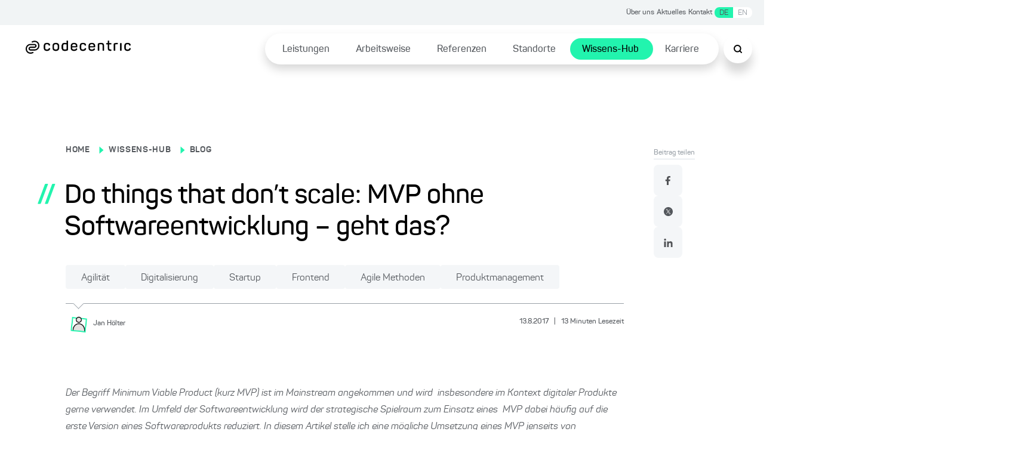

--- FILE ---
content_type: text/html; charset=utf-8
request_url: https://www.codecentric.de/wissens-hub/blog/do-things-that-dont-scale-mvp
body_size: 100124
content:
<!DOCTYPE html><html lang="de"><head><meta charSet="utf-8"/><meta name="twitter:card" content="summary_large_image"/><meta name="twitter:site" content="@site"/><meta name="twitter:creator" content="@codecentric"/><meta property="og:type" content="website"/><meta property="og:locale" content="de_DE"/><meta property="og:site_name" content="codecentric AG"/><title>MVP ohne Software: Do things that don&#x27;t scale</title><meta name="description" content="Lerne, wie Du MVPs ohne Software entwickelst und die risikoreichsten Annahmen über Dein Produkt validierst. Minimiere Aufwand, maximiere Dein Lernen!"/><meta name="viewport" content="width=device-width, initial-scale=1"/><link rel="canonical" href="https://www.codecentric.de/wissens-hub/blog/do-things-that-dont-scale-mvp"/><link rel="alternate" hreflang="en" href="https://www.codecentric.de/en/knowledge-hub/blog/do-things-that-dont-scale-mvp"/><link rel="alternate" hreflang="de" href="https://www.codecentric.de/wissens-hub/blog/do-things-that-dont-scale-mvp"/><script type="text/javascript" src="/podloveCdn.js"></script><script>
                  // Initialize dataLayer if it doesn't exist
                  window.dataLayer = window.dataLayer || [];
              
                  // Use a flag in window to track if this script has run
                  if (!window.dataLayerInitialized) {
                    // Set the flag to prevent double execution
                    window.dataLayerInitialized = true;
                
                    let scriptPageObj = {};
                
                    const post = "do-things-that-dont-scale-mvp";
                    const postPublishingDate = "2017-08-13";
                    console.log("postPublishingDate: ", postPublishingDate);
                    const allAuthors = "Jan Hölter";
                
                    if (typeof post !== "undefined") {
                      scriptPageObj.page_area = "wissens-hub";
                      scriptPageObj.page_environment = "live";
                      scriptPageObj.page_language = "de";
                  
                      if (allAuthors !== "") {
                        scriptPageObj.post_author = allAuthors;
                      }
                  
                      if (postPublishingDate) {
                        scriptPageObj.post_publishing_date = postPublishingDate;
                      }
                  
                    scriptPageObj.post_language = "de";
                  }
                
                  // Push data
                  window.dataLayer.push({
                    event: 'page',
                    page: scriptPageObj
                  });

                  // Trigger the load state immediately after execution
                  setTimeout(() => {
                    document.dispatchEvent(new CustomEvent('dataLayerReady'));
                  }, 1000);
                }
            </script><meta name="robots" content="index,follow"/><meta property="og:title" content="MVP ohne Software: Do things that don&#x27;t scale"/><meta property="og:description" content="Lerne, wie Du MVPs ohne Software entwickelst und die risikoreichsten Annahmen über Dein Produkt validierst. Minimiere Aufwand, maximiere Dein Lernen!"/><meta property="og:url" content="https://www.codecentric.de/wissens-hub/blog/do-things-that-dont-scale-mvp"/><meta property="og:image" content="https://www.codecentric.de/og-1.png"/><meta name="next-head-count" content="20"/><link data-next-font="" rel="preconnect" href="/" crossorigin="anonymous"/><link rel="preload" href="/_next/static/css/a959a34fc4cc537d.css" as="style"/><link rel="stylesheet" href="/_next/static/css/a959a34fc4cc537d.css" data-n-g=""/><link rel="preload" href="/_next/static/css/1c167b812420df38.css" as="style"/><link rel="stylesheet" href="/_next/static/css/1c167b812420df38.css" data-n-p=""/><link rel="preload" href="/_next/static/css/131d83b04efefc4f.css" as="style"/><link rel="stylesheet" href="/_next/static/css/131d83b04efefc4f.css" data-n-p=""/><link rel="preload" href="/_next/static/css/18d07adf24287948.css" as="style"/><link rel="stylesheet" href="/_next/static/css/18d07adf24287948.css" data-n-p=""/><link rel="preload" href="/_next/static/css/7b06c6fac00a96a1.css" as="style"/><link rel="stylesheet" href="/_next/static/css/7b06c6fac00a96a1.css" data-n-p=""/><noscript data-n-css=""></noscript><script defer="" nomodule="" src="/_next/static/chunks/polyfills-42372ed130431b0a.js"></script><script src="/_next/static/chunks/webpack-f5ec13d36229d07c.js" defer=""></script><script src="/_next/static/chunks/framework-9eff3f8268e020bf.js" defer=""></script><script src="/_next/static/chunks/main-501de9d81e4c446f.js" defer=""></script><script src="/_next/static/chunks/pages/_app-8f6f121271bb013e.js" defer=""></script><script src="/_next/static/chunks/5839-5102dd5df208cef2.js" defer=""></script><script src="/_next/static/chunks/1388-e0dc009600914886.js" defer=""></script><script src="/_next/static/chunks/7491-1480841290c96dae.js" defer=""></script><script src="/_next/static/chunks/235-2e6328b300455248.js" defer=""></script><script src="/_next/static/chunks/pages/wissens-hub/blog/%5B...slug%5D-820ad3378b145364.js" defer=""></script><script src="/_next/static/r62pPEX4o6w85TawYFCx1/_buildManifest.js" defer=""></script><script src="/_next/static/r62pPEX4o6w85TawYFCx1/_ssgManifest.js" defer=""></script></head><body><div id="__next"><div class="Toastify"></div><div class="SearchModal_search-modal-overlay__epred "></div><div id="searchModal" tabindex="0" class="SearchModal_search-modal__outer-flex-container__gaW0z "><div id="searchModalContent" class="SearchModal_search-modal__y89gU"><div class="SearchModal_search-modal__inner-container__WvUeZ"><div><div class="SearchModal_search-modal__top-nav__fEz3i"><button type="button" class="SearchModal_search-modal__top-nav-close__cQipr" aria-label="Schließen Button"><span></span></button></div></div></div><div class="SearchModal_search-modal__inner-container--complete-overflow__tjcn4"><div class="SearchModal_search-modal__inner-container--overflow__zfTNK"><div><div class="Search_c-search-container__g68L_" style="max-width:60rem"><div class="Search_c-search__lSL3h"><div></div></div></div><div class="SearchModalInput_search-modal-container__MsCu7"><small>Beliebte Suchanfragen</small><button>Cloud Native</button><button>DevOps</button><button>IT-Security</button><button>Agile Methoden</button><button>Java</button></div><div class="SearchModalInput_search-modal-input-container__63rZW"><div class="SearchModalInput_search-modal-input-left__5G67n"><div class="SearchModalInput_search-modal-input-left-content__PE40a"></div></div><div class="SearchModalInput_search-modal-input-right__LKoAc"><div class="SearchModalInput_search-modal-input-right__mobile-filters__19OS0"></div><div class="SearchModalInput_search-modal-input-right__container__wX2O1"></div></div></div></div></div></div></div></div><div style="max-width:inherit"><div class="HeaderTopNav_c-header-top-nav__banner-container__1rhm1"></div><div class="HeaderTopNav_c-header-top-nav__a6DeR HeaderTopNav_banner-container__rP9o9 overflow-full-width"><div class="HeaderTopNav_c-header-top-nav__inner__6lUr7 HeaderTopNav_banner-container__rP9o9"><ul><li><a href="/ueber-uns">Über uns</a></li><li><a href="/aktuelles">Aktuelles</a></li><li><a href="/kontakt">Kontakt</a></li><li><div class="locale-switcher"><button class="active-locale-de" hrefLang="de" aria-label="Sprache wechseln zu Deutsch">DE</button><button class="" hrefLang="en" aria-label="Sprache wechseln zu Englisch">EN</button></div></li></ul></div></div><div class="l-container"><header class="Header_c-header__6cX_8" style="transform:translateY(0)"><div class="Header_c-header__left__q9qQY"><a href="/"><img alt="Logo der codecentric AG, einem in Deutschland führenden IT-Consulting Unternehmen" loading="lazy" width="1099" height="137" decoding="async" data-nimg="1" class="Header_c-header__logo__ybGa7" style="color:transparent" srcSet="/_next/image?url=https%3A%2F%2Feu-central-1.graphassets.com%2FAiE4QoWSSiIQO3k152ugkz%2Foutput%3Dformat%3Awebp%2FK1lI4UPCSUuKSWZHgd4D&amp;w=1200&amp;q=75 1x, /_next/image?url=https%3A%2F%2Feu-central-1.graphassets.com%2FAiE4QoWSSiIQO3k152ugkz%2Foutput%3Dformat%3Awebp%2FK1lI4UPCSUuKSWZHgd4D&amp;w=3840&amp;q=75 2x" src="/_next/image?url=https%3A%2F%2Feu-central-1.graphassets.com%2FAiE4QoWSSiIQO3k152ugkz%2Foutput%3Dformat%3Awebp%2FK1lI4UPCSUuKSWZHgd4D&amp;w=3840&amp;q=75"/></a></div><div class="Header_c-header__right__h1F_0"><div class="Header_c-header__nav-list___qhu4"><ul><li class="Header_li-first-row__yffb5" aria-expanded="false"><span><a href="/leistungen">Leistungen</a></span></li><li class="Header_li-first-row__yffb5" aria-expanded="false"><span><a href="/arbeitsweise">Arbeitsweise</a></span></li><li class="Header_li-first-row__yffb5" aria-expanded="false"><span><a href="/referenzen">Referenzen</a></span></li><li class="Header_li-first-row__yffb5" aria-expanded="false"><span><a href="/standorte">Standorte</a></span></li><li class="Header_li-first-row__yffb5 Header_active__b94Z_" aria-expanded="false"><span><a href="/wissens-hub">Wissens-Hub</a></span></li><li class="Header_li-first-row__yffb5" aria-expanded="false"><span><a href="/karriere">Karriere</a></span></li></ul></div></div><button class="Header_c-header__nav-list__search__In8pm"><img src="/search.svg" alt="Suche"/></button><div class="Header_c-header__nav-list__hamburger__f5Og2"><img src="/hamburger.svg" alt="Hamburger Menu"/></div></header><div class="HamburgerMenuList_c-hamburger-menu__dBbWZ"><div class="HamburgerMenuList_c-hamburger-menu__top-container__k0Ji8"><a href="/"><img alt="Logo der codecentric AG, einem in Deutschland führenden IT-Consulting Unternehmen" loading="lazy" width="1099" height="137" decoding="async" data-nimg="1" style="color:transparent" srcSet="/_next/image?url=https%3A%2F%2Feu-central-1.graphassets.com%2FAiE4QoWSSiIQO3k152ugkz%2Foutput%3Dformat%3Awebp%2FK1lI4UPCSUuKSWZHgd4D&amp;w=1200&amp;q=75 1x, /_next/image?url=https%3A%2F%2Feu-central-1.graphassets.com%2FAiE4QoWSSiIQO3k152ugkz%2Foutput%3Dformat%3Awebp%2FK1lI4UPCSUuKSWZHgd4D&amp;w=3840&amp;q=75 2x" src="/_next/image?url=https%3A%2F%2Feu-central-1.graphassets.com%2FAiE4QoWSSiIQO3k152ugkz%2Foutput%3Dformat%3Awebp%2FK1lI4UPCSUuKSWZHgd4D&amp;w=3840&amp;q=75"/></a><button type="button" class="HamburgerMenuList_c-hamburger-menu__close__9v2BR" aria-label="Schließen Button"><span></span></button></div><div class="HamburgerMenuList_c-hamburger-menu__top-list-container__6e4SK"><ul><li><a href="/ueber-uns">Über uns</a></li><li><a href="/aktuelles">Aktuelles</a></li><li><a href="/kontakt">Kontakt</a></li><li><div class="locale-switcher locale-switcher--hamburger"><button class="active-locale-de" hrefLang="de" aria-label="Sprache wechseln zu Deutsch">DE</button><button class="" hrefLang="en" aria-label="Sprache wechseln zu Englisch">EN</button></div></li></ul></div><div class="HamburgerMenuList_c-hamburger-menu__menu-container__NJItj"><ul><li class="HamburgerMenuList_c-hamburger-menu__list-container__szVpf"><div><a href="/leistungen">Leistungen</a><button class="HamburgerMenuList_c-hamburger-menu__childlinks-btn__Jwnjk"><span class=""></span></button></div><ul class="HamburgerMenuList_child-links__UMl5L"><li><a href="/leistungen/data-effectiveness">Data Effectiveness</a></li><li><a href="/leistungen/digitale-loesungen">Digitale Produkte &amp; Lösungen</a></li><li><a href="/leistungen/digitale-souveraenitaet">Digitale Souveränität</a></li><li><a href="/it-security">IT-Security</a></li><li><a href="/leistungen/kuenstliche-intelligenz">Künstliche Intelligenz</a></li><li><a href="/leistungen/software-modernisierung">Software-Modernisierung</a></li><li><a href="/leistungen#leistungsuebersicht">Leistungen von A bis Z ...</a></li></ul></li><li class="HamburgerMenuList_c-hamburger-menu__list-container__szVpf"><div><a href="/arbeitsweise">Arbeitsweise</a></div></li><li class="HamburgerMenuList_c-hamburger-menu__list-container__szVpf"><div><a href="/referenzen">Referenzen</a></div></li><li class="HamburgerMenuList_c-hamburger-menu__list-container__szVpf"><div><a href="/standorte">Standorte</a><button class="HamburgerMenuList_c-hamburger-menu__childlinks-btn__Jwnjk"><span class=""></span></button></div><ul class="HamburgerMenuList_child-links__UMl5L"><li><a href="/standorte/berlin">Berlin</a></li><li><a href="/standorte/bielefeld">Bielefeld</a></li><li><a href="/standorte/dortmund">Dortmund</a></li><li><a href="/standorte/erfurt">Erfurt</a></li><li><a href="/standorte/frankfurt">Frankfurt am Main</a></li><li><a href="/standorte/hamburg">Hamburg</a></li><li><a href="/standorte/karlsruhe">Karlsruhe</a></li><li><a href="/standorte/leipzig">Leipzig</a></li><li><a href="/standorte/muenchen">München</a></li><li><a href="/standorte/muenster">Münster</a></li><li><a href="/standorte/nuernberg">Nürnberg</a></li><li><a href="/standorte/solingen">Solingen</a></li><li><a href="/standorte/stuttgart">Stuttgart</a></li></ul></li><li class="HamburgerMenuList_c-hamburger-menu__list-container__szVpf"><div><a href="/wissens-hub">Wissens-Hub</a><button class="HamburgerMenuList_c-hamburger-menu__childlinks-btn__Jwnjk"><span class=""></span></button></div><ul class="HamburgerMenuList_child-links__UMl5L"><li><a style="font-weight:bold" href="/wissens-hub/blog">Blog</a></li><li><a href="/wissens-hub/events">Events</a></li><li><a href="/wissens-hub/fachmedien">Fachmedien</a></li><li><a href="/wissens-hub/softwerker">Softwerker</a></li><li><a href="/wissens-hub/webinare">Webinare</a></li></ul></li><li class="HamburgerMenuList_c-hamburger-menu__list-container__szVpf"><div><a href="/karriere">Karriere</a><button class="HamburgerMenuList_c-hamburger-menu__childlinks-btn__Jwnjk"><span class=""></span></button></div><ul class="HamburgerMenuList_child-links__UMl5L"><li><a href="/karriere/jobs">Jobs</a></li><li><a href="/karriere/kultur">Unsere Kultur</a></li><li><a href="/karriere/faq">FAQ</a></li></ul></li></ul></div><div class="HamburgerMenuList_c-hamburger-menu__bottom-line__PjFOs"><ul></ul></div></div></div><main id="container" class="blogPost_blog-post__gQyXH"><div class="reading-progress-bar" style="width:0%;position:fixed;z-index:800;height:5px;top:0;background-color:var(--primary-1)"></div><div class="blogPost_l-post-container__inner-container__gWcLf"><div class="blogPost_l-post-container__left__v7lca"><div><div class="BlogHeadingBanner_c-blog-heading-banner__JEdqw"><div><label><p><a title="/" href="/">HOME</a></p></label><span class="BlogHeadingBanner_c-blog-heading-banner__icon__WZ6D2"></span><label><p><a title="/wissens-hub" href="/wissens-hub">WISSENS-HUB</a></p></label><span class="BlogHeadingBanner_c-blog-heading-banner__icon__WZ6D2"></span><label><p><a title="/wissens-hub/blog" href="/wissens-hub/blog">BLOG</a></p></label><div class="BlogHeadingBanner_c-blog-heading-banner__main-heading__N6VnJ"><span>//</span><h1>Do things that don’t scale: MVP ohne Softwareentwicklung – geht das?</h1></div><div class="BlogHeadingBanner_c-blog-heading-banner__tag-container__umrNi"><button type="button" class="Tag_c-tag__5nON8">Agilität<span></span></button><button type="button" class="Tag_c-tag__5nON8">Digitalisierung<span></span></button><button type="button" class="Tag_c-tag__5nON8">Startup<span></span></button><button type="button" class="Tag_c-tag__5nON8">Frontend<span></span></button><button type="button" class="Tag_c-tag__5nON8">Agile Methoden<span></span></button><button type="button" class="Tag_c-tag__5nON8">Produktmanagement<span></span></button></div></div><div class="BlogHeadingBanner_c-blog-heading-banner__border__FyyX3"><div class="BlogHeadingBanner_triangle__W_YJK"></div></div><div class="BlogHeadingBanner_c-blog-heading-banner__bottom__rP4iQ"><div class="BlogHeadingBanner_c-blog-heading-banner__bottom-inner-container__8_l8n"><button aria-label="Jan Hölter"><img alt="" loading="lazy" width="1200" height="1200" decoding="async" data-nimg="1" style="color:transparent" srcSet="/_next/image?url=https%3A%2F%2Feu-central-1.graphassets.com%2Fcm7lyojlb013i07t5c34cbil9%2Fresize%3Dheight%3A800%2Fcm7n0ok9oflhb07up35496zci&amp;w=1200&amp;q=75 1x, /_next/image?url=https%3A%2F%2Feu-central-1.graphassets.com%2Fcm7lyojlb013i07t5c34cbil9%2Fresize%3Dheight%3A800%2Fcm7n0ok9oflhb07up35496zci&amp;w=3840&amp;q=75 2x" src="/_next/image?url=https%3A%2F%2Feu-central-1.graphassets.com%2Fcm7lyojlb013i07t5c34cbil9%2Fresize%3Dheight%3A800%2Fcm7n0ok9oflhb07up35496zci&amp;w=3840&amp;q=75"/><p><small>Jan<!-- --> <!-- -->Hölter</small></p></button><p class="BlogHeadingBanner_c-blog-heading-banner__info__HrgSU"><small>13.8.2017<!-- --> <span>|</span> <!-- -->13<!-- --> <!-- -->Minuten Lesezeit</small></p></div></div></div></div><div class="BlogBody_c-blog-body__D_HRR"><img alt="" decoding="async" data-nimg="1" style="color:transparent" src=""/><div class="BlogBody_c-blog-body__content__crdlN"><p><i>Der Begriff Minimum Viable Product (kurz MVP) ist im Mainstream angekommen und wird  insbesondere im Kontext digitaler Produkte gerne verwendet. Im Umfeld der Softwareentwicklung wird der strategische Spielraum zum Einsatz eines  MVP dabei häufig auf die erste Version eines Softwareprodukts reduziert. In diesem Artikel stelle ich eine mögliche Umsetzung eines MVP jenseits von Softwareentwicklung vor und erörtere, warum diese Formen von MVP elementarer Bestandteil im Werkzeugkasten moderner Produktmanager sein sollten.</i></p><h2>Der Aufstieg des MVP</h2><p>In der Digitalisierung spielt neben der Transformation bestehender Geschäftsmodelle, – prozesse und -strukturen vor allem die Innovation, die Suche nach neuen, digitalen Geschäftsmodellen, eine entscheidende Rolle. Amazon, Airbnb oder Tesla, um nur einige wenige bekannte Beispiele zu nennen, drohen, lange etablierte Märkte in ihren Grundfesten zu erschüttern oder haben es bereits.</p><p>Um in diesem Wettbewerb der digitalen Innovationen zu bestehen, orientieren sich Unternehmen zunehmend an den schlanken, kundenzentrierten und datengetriebenen Methoden, die in den letzten Jahren durch eben jene und andere massiv erfolgreiche Startups populär wurden. Allen voran ist hier <a rel="external" target="_blank" href="http://theleanstartup.com/book">“The Lean Startup”</a>  zu nennen, dessen prominentestes Beispiel für eine Konzern-Adaption “FastWorks” des amerikanischen Giganten <a href="https://hbr.org/2014/04/how-ge-applies-lean-startup-practices" target="_blank">General Electric</a>  ist. Warum identifizieren sich etablierte Unternehmen aber mit einer Methode, die dem Namen nach offensichtlich für Startups entworfen worden ist? Betrachten wir dazu einmal die Definition des Autors, Eric Ries:</p><blockquote><p>A startup is a human institution designed to deliver a new product or service under conditions of extreme uncertainty.</p></blockquote><p>Diese Definition bezieht sich nicht auf Faktoren, wie die Dauer des Bestehens eines Unternehmens, sondern einzig auf die Umstände, in denen eine Unternehmung oder Institution operiert. Damit sind vor allem etablierte Unternehmen, die sich auf neuen oder unbekannten Märkten bewegen, explizit mit eingeschlossen. Eine Tatsache, die auch Eric Ries selber betont. Was hat es also mit dieser Methode auf sich?</p><p>Lean Startup ist inspiriert durch zahlreiche bewährte Ideen und Methoden, wie beispielsweise Design Thinking, Agile Engineering, Lean Production/Management oder Customer Development von Steve Blank. Das wichtigste Kernkonzept ist jedoch angelehnt an die “Wissenschaftliche Methode”:</p><ol><li>Beobachte und beschreibe ein Phänomen.</li><li>Formuliere eine Hypothese, die das Phänomen erklärt.</li><li>Verwendet die Hypothese, um die Ergebnisse weiterer Beobachtungen vorherzusagen.</li><li>Messe die Qualität der Hypothese und der resultierenden Vorhersage durch angemessene Experimente.</li></ol><p>Die Adaption der Wissenschaftlichen Methode nach Lean Startup ist der sogenannte “Build-Measure-Learn” Zyklus.</p><p><a href="https://eu-central-1.graphassets.com/AiE4QoWSSiIQO3k152ugkz/WAUh1pm5TzCN67rdJwEF" target="_blank"><img alt="" loading="lazy" width="700" height="619" decoding="async" data-nimg="1" style="color:transparent" srcSet="/_next/image?url=https%3A%2F%2Feu-central-1.graphassets.com%2FAiE4QoWSSiIQO3k152ugkz%2Foutput%3Dformat%3Awebp%2FWAUh1pm5TzCN67rdJwEF&amp;w=750&amp;q=75 1x, /_next/image?url=https%3A%2F%2Feu-central-1.graphassets.com%2FAiE4QoWSSiIQO3k152ugkz%2Foutput%3Dformat%3Awebp%2FWAUh1pm5TzCN67rdJwEF&amp;w=1920&amp;q=75 2x" src="/_next/image?url=https%3A%2F%2Feu-central-1.graphassets.com%2FAiE4QoWSSiIQO3k152ugkz%2Foutput%3Dformat%3Awebp%2FWAUh1pm5TzCN67rdJwEF&amp;w=1920&amp;q=75"/></a> <br/> Abbildung 1: Build-Measure-Learn Zyklus</p><p>Hypothesen bzw. Ideen zu einem Produkt oder Geschäftsmodell werden formuliert, es wird ein Experiment implementiert, um diese Ideen zu validieren, und die resultierenden Ergebnisse werden als Input für die nächste Iteration verwendet.</p><p>Dieses Vorgehen trägt der Tatsache Rechnung, dass die Entwicklung von Produkten und Services – sobald man unter den zitierten Bedingungen hoher Unsicherheit operiert – immanent durch Annahmen und nicht durch Wissen getrieben ist. Durch rigoroses Testen dieser Annahmen am Zielmarkt wird dieses Wissen erst erworben. Dadurch erhöht sich die Chance, ein perfekt auf den Markt zugeschnittenes Produkt zu entwickeln (Product-Market-Fit). Oder aber man stellt frühzeitig fest, dass ein Produkt oder ein Geschäftsmodell nicht funktioniert und spart sich weitere kostspielige Fehlinvestitionen (fail fast and smart).</p><p>Die hier dargestellte Strategie hat einen guten Grund. Eine Studie von CB Insights mit 101 gescheiterten Startups in 2014 hat ergeben, dass der Hauptgrund für das Scheitern mit 42% ein fehlender Bedarf am Markt war.<br/> <a href="https://eu-central-1.graphassets.com/AiE4QoWSSiIQO3k152ugkz/Cb5QcNoaSIWN5PXl27pU"><img alt="" loading="lazy" width="600" height="638" decoding="async" data-nimg="1" style="color:transparent" srcSet="/_next/image?url=https%3A%2F%2Feu-central-1.graphassets.com%2FAiE4QoWSSiIQO3k152ugkz%2Foutput%3Dformat%3Awebp%2FCb5QcNoaSIWN5PXl27pU&amp;w=640&amp;q=75 1x, /_next/image?url=https%3A%2F%2Feu-central-1.graphassets.com%2FAiE4QoWSSiIQO3k152ugkz%2Foutput%3Dformat%3Awebp%2FCb5QcNoaSIWN5PXl27pU&amp;w=1200&amp;q=75 2x" src="/_next/image?url=https%3A%2F%2Feu-central-1.graphassets.com%2FAiE4QoWSSiIQO3k152ugkz%2Foutput%3Dformat%3Awebp%2FCb5QcNoaSIWN5PXl27pU&amp;w=1200&amp;q=75"/></a> <br/> Abbildung 2: <a href="https://www.cbinsights.com/blog/startup-failure-reasons-top/" target="_blank">CB Insights Studie </a> </p><p>Ein elementares Werkzeug in der Lean-Startup-Methode, um genau dieses Risiko zu adressieren, ist das Minimum Viable Product. Aus diesem Grund erfreut sich das MVP steigender Aufmerksamkeit und Beliebtheit.</p><h2>Was vom MVP übrig blieb</h2><p>Die Bezeichnung Minimum Viable Product wird im Allgemeinen auf Frank Robinson (CEO, SyncDev) zurückgeführt. Maßgeblich geprägt wurde der Begriff jedoch, wie bereits erwähnt,  von Eric Ries in dessen Buch “The Lean Startup”. Eine seiner frühesten Definitionen stammt aus Ries’ Blog <a href="http://www.startuplessonslearned.com/2009/08/minimum-viable-product-guide.html" target="_blank">“Startup Lessons Learned”</a> , den er überwiegend als Vorlage für sein 2011 erschienenes Werk verwendete:</p><blockquote><p>The minimum viable product is that version of a new product which allows a team to collect the maximum amount of validated learning about customers with the least effort.</p></blockquote><p>In den Hochglanzfolien zur neuen Digitalstrategie – vornehmlich der IT-Abteilungen – zahlreicher Unternehmen wird die Interpretation des Begriffs MVP hingegen oft deutlich enger umrissen. Hier ist in verschiedenen Abwandlungen und Ausprägungen von der “ersten Version einer Software mit minimalem Feature-Set” die Rede, die “iterativ” weiterentwickelt wird. Das klingt zunächst wunderbar einfach und präzise, vor allem aber bekannt. Insbesondere im Kontext agiler Softwareentwicklung drängt sich nämlich die Frage auf, was an diesem Konzept originell, neu und anders sein soll. Man mag argumentieren, dass Eric Ries als Softwareentwickler stark durch die Ideen aus der agilen Softwareentwicklung, insbesondere <a href="https://www.youtube.com/watch?v=dHvfUssSWZU" target="_blank">eXtreme Programming von Kent Beck</a> , geprägt wurde.</p><p>Ein Blick auf die zitierte Definition offenbart jedoch eine weitere mögliche Erklärung: Zunächst einmal ist die Abbildung des Begriffes “Produkt” auf “Software” allein bereits eine stark limitierte Interpretation im Sinne der Definition. Entscheidender ist jedoch die Frage, inwiefern eine Software dem Kriterium des “geringsten Aufwands” genügt, der für den maximalen Lernumfang investiert werden soll.</p><p>Natürlich ist ein Softwareprodukt durch seine Skalierbarkeit und Reichweite eine valide und sehr wertvolle Möglichkeit die Kernhypothesen eines Geschäftsmodells zu testen und daher ein guter Kandidat für ein MVP. Es ist jedoch wichtig zu wissen, dass es nur eine unter mehreren möglichen Varianten ist. Insbesondere bei komplexen Geschäftsmodellen – beispielsweise bei einer komplexen Wertschöpfungskette, die viele verschiedene Stakeholder umfasst – kann es elegantere, schnellere, wenn auch schlechter skalierende Methoden geben, um zu lernen, ob das Produkt tatsächlich einen Markt hat oder was ihm fehlt, um den Product-Market-Fit zu erreichen.</p><p>Joe Gebbia, einer der Gründer der Plattform <a href="https://www.airbnb.de" target="_blank">Airbnb</a> , lässt sich <a href="http://one.npr.org/?sharedMediaId=497820565:497945288" target="_blank">gerne zitieren</a> , dass eine der wichtigsten Lektionen, die ihnen <a href="http://www.ycombinator.com/" target="_blank">Y-Combinator</a>  Gründer Paul Graham mit auf den Weg gegeben hat, folgende gewesen ist: <a href="http://www.businessinsider.com/paul-grahams-startup-advices-do-things-that-dont-scale-2013-7?IR=T" target="_blank">“Do things that don’t scale”</a> . Auf diesen Rat hin hat Airbnb in seinen Anfängen intensiv den persönlichen Kontakt zu seinen ersten Kunden gesucht und dabei gelernt, dass attraktive Fotos der angebotenen Appartements ein Schlüssel für den späteren Erfolg der Plattform und somit ein wichtiger Baustein für den Product-Market-Fit sein sollten.</p><p>Tatsächlich wird dieser Ratschlag jedem jungen Gründer im Y-Combinator mit auf den Weg gegeben. Genau diese Prämisse, auch nicht skalierbare “Dinge” zu tun, lässt sich hervorragend auf die Wahl der Strategie für ein MVP anwenden.</p><p>In den letzten Jahren hat es zahlreiche Beispiele für junge, digitale Unternehmen gegeben, die ihre Produktidee bereits erfolgreich validieren konnten, bevor sie ein skalierbares Softwareprodukt entwickelt hatten. Aus diesen Beispielen haben Eric Ries und andere Autoren Muster extrahiert, die als Blaupause für das Design eines MVPs verwendet werden können.</p><h2>MVP-Typen</h2><p>Ein gängiges Vorurteil über das MVP ist, dass der Begriff nur eine neue, kunstvolle Umschreibung für ein unfertiges und schlechtes Produkt ist.</p><p>Sicher ist der Begriff nicht ideal und gibt Anlass zu Diskussionen. Nicht umsonst ist es inzwischen fast zu einem Wettbewerb geworden, Alternativvorschläge oder weitere Abgrenzungen – wie z.B. MSP (Minimum Sellable Product), MMP (Minimum Marketable Product) oder MLP (Minimum Learnable Product) – zu definieren.</p><p>Letztlich ist die Bezeichnung MVP aber am weitesten verbreitet und gut genug, wenn klar ist, was ein gutes MVP ausmacht.</p><p><a href="https://eu-central-1.graphassets.com/AiE4QoWSSiIQO3k152ugkz/RTdSjaLKSai3AWw2phhQ" target="_blank"><img alt="" loading="lazy" width="700" height="412" decoding="async" data-nimg="1" style="color:transparent" srcSet="/_next/image?url=https%3A%2F%2Feu-central-1.graphassets.com%2FAiE4QoWSSiIQO3k152ugkz%2Foutput%3Dformat%3Awebp%2FRTdSjaLKSai3AWw2phhQ&amp;w=750&amp;q=75 1x, /_next/image?url=https%3A%2F%2Feu-central-1.graphassets.com%2FAiE4QoWSSiIQO3k152ugkz%2Foutput%3Dformat%3Awebp%2FRTdSjaLKSai3AWw2phhQ&amp;w=1920&amp;q=75 2x" src="/_next/image?url=https%3A%2F%2Feu-central-1.graphassets.com%2FAiE4QoWSSiIQO3k152ugkz%2Foutput%3Dformat%3Awebp%2FRTdSjaLKSai3AWw2phhQ&amp;w=1920&amp;q=75"/></a> <br/> Abbildung 3: Attribute eines MVP <a href="#fn1"><sup>1</sup></a> </p><p>Ein MVP sollte nicht nur eines der Attribute Machbarkeit, Nützlichkeit, Nutzbarkeit und Attraktivität erfüllen, sondern alle (siehe Abbildung 3). Außerdem sollte es den Zweck erfüllen, die risikoreichsten Hypothesen zum Produkt/Geschäftsmodell zu validieren und idealerweise vom ersten Tag an nachweisen, dass Kunden bereit sind für das Produkt zu zahlen <a href="#fn2"><sup>2</sup></a> . In diesem Sinne umschreibt die deutsche Übersetzung “lebensfähig” für “viable” den Anspruch an ein MVP vermutlich am besten.</p><p>Die wichtigste Komponente eines MVPs ist allerdings die Zeit. “The only way to win is to learn faster than anyone else. – Eric Ries”<a href="#fn3"><sup>3</sup></a>  Zeit ist der entscheidende Faktor, um ein Produkt erfolgreich vor der Konkurrenz an den Markt zu bringen.</p><p>Die Kunst ist daher bei der Wahl des MVP eben dem Kriterium des “geringsten Aufwands” zu genügen, um die Zeit, die bis zur Validierung oder Invalidierung von Hypothesen und damit zum Lernen vergeht, zu minimieren. Die folgenden MVP-Typen sind Beispiele für eine Reduktion des Aufwands durch den gezielten Verzicht auf die Entwicklung von Software.</p><table><tbody><tr><td><em><i>Dieser Blog-Post ist erstmalig im Softwerker Spezial „Digitalisierung“ unter dem Titel </i>“Do Things That Don’t Scale”  erschienen. Im Artikel werden an dieser Stelle die drei MVP-Typen „Concierge MVP, Wizard of Oz MVP und Piecemeal MVP“ ausführlicher vorgestellt. Um den Umfang des Blogposts nicht zu sehr zu strapazieren, wird hier exemplarisch der Typ „Concierge MVP“ beschrieben. </em><p><em>Um den vollständigen Artikel zu lesen, können Sie den Softwerker <a href="/wissens-hub/softwerker" target="_blank">hier</a>  abonnieren.</em></p></td></tr></tbody></table><p> </p><h2>Concierge MVP</h2><p>Beim Concierge MVP wird statt eines fertigen Produktes mit automatisierten Prozessen ein Produkt oder Service angeboten, der vollständig manuell ist. Dabei durchläuft der Kunde des Produktes alle Schritte, die er auch in der fertigen Lösung durchlaufen würde. Aus Kundensicht wird also ein vollständig “funktionsfähiges” Produkt angeboten, das lediglich begrenzt skalierbar ist.</p><h3>Beispiel</h3><p>Das Düsseldorfer Startup pillbox ist 2016 aus dem ersten Düsseldorfer Startup Sprint hervorgegangen. Die Gründer hatten die Vision, die Sicherheit und Einnahme von Medikamenten durch eine neue Art der Verpackung (Schlauchverblisterung mit Box – siehe Abb. 4) und Wechselwirkungschecks maßgeblich zu verbessern.</p><p>Zusätzlich sollten den Kunden digitale Services angeboten werden, die ihnen die Beschaffung von Medikamenten bei der Apotheke nach der ersten Verschreibung oder bei Folgerezepten vollständig abnehmen sollte (siehe Abbildung 5).</p><p><a href="https://eu-central-1.graphassets.com/AiE4QoWSSiIQO3k152ugkz/OkHCtl2WQXmrmcKAQghG" target="_blank"><img alt="" loading="lazy" width="454" height="599" decoding="async" data-nimg="1" style="color:transparent" srcSet="/_next/image?url=https%3A%2F%2Feu-central-1.graphassets.com%2FAiE4QoWSSiIQO3k152ugkz%2Foutput%3Dformat%3Awebp%2FOkHCtl2WQXmrmcKAQghG&amp;w=480&amp;q=75 1x, /_next/image?url=https%3A%2F%2Feu-central-1.graphassets.com%2FAiE4QoWSSiIQO3k152ugkz%2Foutput%3Dformat%3Awebp%2FOkHCtl2WQXmrmcKAQghG&amp;w=1080&amp;q=75 2x" src="/_next/image?url=https%3A%2F%2Feu-central-1.graphassets.com%2FAiE4QoWSSiIQO3k152ugkz%2Foutput%3Dformat%3Awebp%2FOkHCtl2WQXmrmcKAQghG&amp;w=1080&amp;q=75"/></a> <br/> Abbildung 4: Die Pillbox</p><p>Ein erstes, nutzbares  Softwareprodukt mit diesen Services würde potenziell verschiedene Stakeholder entlang der Wertschöpfungskette mit einer sehr heterogenen Landschaft an IT-Systemen einbinden müssen. Angefangen beim Endnutzer und dessen Smartphone oder anderem Endgerät über den Arzt mit unterschiedlichen Technologien für die Übermittlung der Rezepte und die Apotheke oder einen eigenen angestellten Apotheker bis hin zum Blisterzentrum und letztlich den Logistik-Dienstleistern für die Lieferung. Eine enorme Anfangsinvestition für ein Produkt dessen Bedarf völlig unklar ist.</p><p><a href="https://eu-central-1.graphassets.com/AiE4QoWSSiIQO3k152ugkz/AjG4VFygTpqUWmAOWpHR" target="_blank"><img alt="" loading="lazy" width="2367" height="357" decoding="async" data-nimg="1" style="color:transparent" srcSet="/_next/image?url=https%3A%2F%2Feu-central-1.graphassets.com%2FAiE4QoWSSiIQO3k152ugkz%2Foutput%3Dformat%3Awebp%2FAjG4VFygTpqUWmAOWpHR&amp;w=3840&amp;q=75 1x" src="/_next/image?url=https%3A%2F%2Feu-central-1.graphassets.com%2FAiE4QoWSSiIQO3k152ugkz%2Foutput%3Dformat%3Awebp%2FAjG4VFygTpqUWmAOWpHR&amp;w=3840&amp;q=75"/></a> <br/> Abbildung 5: pillbox Serviceangebot</p><p>Aus Sicht der Gründer waren die folgenden Annahmen im Geschäftsmodell am risikoreichsten:</p><ul><li>Würden Kunden einem Startup bei der Dosierung und Lieferung von Medikamenten trauen ?</li><li>Wären Kunden bereit, für das Produkt inklusive der Services zu bezahlen ?</li></ul><p>Um diese Annahmen schnell und kostengünstig zu validieren, entschieden sich die Gründer ein leichtgewichtiges Concierge MVP aufzusetzen.</p><p>Über die Kooperation mit einem Ärztezentrum war pillbox in der Lage, die ersten zwanzig Kunden zu akquirieren, die eine monatliche Gebühr für das Produkt bezahlen mussten. Diesen Kunden wurde der vollständige Service von der Abholung der Rezepte über die Einreichung bei einer Partnerapotheke und die Bestellung bei einem Blisterzentrum bis hin zur persönlichen Auslieferung durch die Gründer angeboten.</p><p>Pillbox war so in der Lage, die beiden risikoreichsten Annahmen im Geschäftsmodell zu validieren. Es sollte sich herausstellen, dass auch nach  3 Monaten, trotz der monatlichen Gebühr, alle Kunden dem Service treu geblieben sind. Durch den engen Kontakt mit den ersten Kunden konnten die Gründer zudem weitere wichtige Erfahrungen zu ihrem Produkt sammeln. Neben Erkenntnissen zum Onboarding der Nutzer und der Bestätigung darüber, dass über alle Zielgruppen hinweg die Kommunikation über eine App das bevorzugte Mittel ist, lernte das Team vor allem eine entscheidende Lektion: Das eigentliche Produkt war nicht die Box mit den verblisterten Medikamenten, sondern der Wert lag in den angebotenen Services. Die ersten Kunden waren begeistert davon, die Abhängigkeit von den Öffnungszeiten der Ärzte und Apotheken sowie der Vorrätigkeit der Medikamente zu minimieren bzw. loszuwerden. Das Verkaufsversprechen von pillbox, der Mehrwert für den die ersten Kunden bereit waren, Geld zu bezahlen, ist die Ersparnis eines der wertvollsten Güter – Zeit.</p><p>Auf Basis der neuen Erkenntnisse zum Wert des Produkts und insbesondere des Prozesses sind die Gründer nun außerdem in der Lage, ihr Produkt deutlich gezielter iterativ zu automatisieren und somit zu skalieren. Es existieren nun Erfahrungen darüber, an welchen Punkten der Wertschöpfungskette eine Automatisierung den größten Mehrwert generiert und wo es sich daher lohnt, damit anzufangen.</p><p>Die Gründer konnten also mit der Strategie eines Concierge MVP ihre Kernhypothesen validieren. Darüber hinaus hat der enge Kontakt mit beteiligten Stakeholdern und den ersten Kunden dem Team zu wichtigen qualitativen Erkenntnissen verholfen.</p><h2>Fazit</h2><p>Geschwindigkeit ist der Schlüssel, um ein Produkt erfolgreich auf den Markt zu bringen. Der Fokus liegt dabei in der Produktentwicklung auf einer geringen Time-To-Market. In einer Phase, in der jedoch nicht klar ist, ob überhaupt ein Markt für das Produkt existiert, verschiebt sich dieser Fokus. In diesem Fall geht es darum Zeit und Aufwand zu verkürzen, die man benötigt, um zu lernen, ob das Produkt einen Markt hat. Bei neuen, innovativen Produkten kann man daher also eher von einer Time-To-Learning sprechen, die es zu reduzieren gilt. Dazu sind folgende zwei Fragen zu beantworten:</p><ul><li>Was ist die risikoreichste Annahme über mein Produkt oder Geschäftsmodell?</li><li>Was ist das kleinste Experiment, mit dem ich diese Annahme validieren kann?</li></ul><p>Das MVP ist ein mächtiges Werkzeug, das Produktmanager nutzen können, um diese risikoreichsten Annahmen zu validieren und sollte daher elementarer Bestandteil des Werkzeugkoffers sein. Wir haben jedoch gesehen, dass die Antwort auf die Frage nach dem kleinsten Experiment bei weitem nicht immer “ein Softwareprodukt entwickeln” sein muss. Entscheidend ist hier, wie so oft, die Wahl des richtigen Werkzeugs für diesen Job. Dafür ist es unerlässlich, die Vielfalt der Handlungsoptionen für ein MVP zu kennen, um die richtige Wahl für den eigenen Kontext treffen zu können. Insbesondere durch die drei Varianten – Concierge, Wizard of Oz und Piecemeal (Informationen zu Letzteren gibt es im <a href="http://www.dersoftwerker.de/" target="_blank">original Artikel</a> ) – ist man in der Lage mit geringem Aufwand ein lebensfähiges Produkt auf den Markt zu bringen. Somit hat man für bestimmte Produkte eine echte Alternative für Experimente bevor man in die Entwicklung von Software investiert.</p><table><tbody><tr><td><em>In seinem Artikel <a href="/wissens-hub/blog/probe-sense-respond-mit-rapid-prototyping-zum-digitalen-produkt" target="_blank">“Probe, Sense, Respond”</a>  beschreibt mein Kollege Nils Wloka, wie man ein Rapid Prototyping Team mit den geeigneten Methoden und Werkzeugen in die Lage versetzt, Software Prototypen mit der gleichen Geschwindigkeit zu entwickeln, wie digitale oder Papier Prototypen. Ähnlich dem Piecemeal MVP (siehe <a href="http://www.dersoftwerker.de/" target="_blank">original Artikel</a>  für weitere Informationen) kann man zu diesem Zweck eine Vielzahl bestehender Services in seine Software integrieren.</em><br/> <em> Insbesondere für digitale Produkte, deren Mehrwert erst durch die Verwendung von Software entsteht, kann eine ernsthafte Validierung nicht durch andere Methoden erreicht werden. Hier wird also deutlich, in welchem Kontext Softwareentwicklung eine unumgängliche Wahl für ein MVP ist.</em></td></tr></tbody></table><p>Auch in späteren Phasen der Produktentwicklung sollten die Lean-Startup-Prinzipien, insbesondere Build-Measure-Learn, angewendet werden. Das Konzept MVP sollte deshalb keinesfalls als einmaliges Ereignis im Lebenszyklus eines Produktes betrachtet werden. Die hier vorgestellten Muster können auch später, beispielsweise für Experimente zur Validierung einzelner Features, verwendet werden.</p><p>Ein spannendes Beispiel dazu stammt aus dem Buch “Sprint”<a href="#fn4"><sup>4</sup></a> , in dem das Prinzip des von Google Ventures entwickelten “Design Sprints” beschrieben wird.</p><p>Das amerikanische Startup Slack entwickelt einen erfolgreichen Messenger für Teams und Unternehmen. Im Zuge eines Design Sprints wollte das Team den Onboarding-Prozess verbessern, damit neue Nutzer sich schneller in Slack  zurechtfinden. Das Team entwickelte im Sprint die Idee, zu diesem Zweck einen Chatbot zu entwickeln, der die Nutzer in die Benutzung von Slack einführen und eine permanente Anlaufstelle für Rückfragen sein sollte. Um die Akzeptanz bei den Nutzern und die Effektivität des Bots in einem kleinen Experiment zu validieren, erprobte das Team die Idee mit neuen Nutzern, die mit einem Teammitglied kommunizierten, der sich als Bot ausgab. Auf diese Weise war das Team außerdem in der Lage erste Erkenntnisse darüber zu sammeln, wie intelligent der Bot sein musste, um vom Nutzer als hilfreich wahrgenommen zu werden. Inzwischen ist der Slack-Bot ein fast schon ikonischer Bestandteil des Messengers. Der hier beschrieben Test, den das Team durchgeführt hat ist im Wesentlichen ein Wizard of Oz MVP für ein einzelnes Feature.<br/> Der kontinuierliche Einsatz des Konzepts MVP in der Produktentwicklung ist letztlich eine wertvolle Risikovermeidungsstrategie, die die dabei hilft permanent fundiertere Entscheidungen bei der Wahl der nächsten Entwicklungsschritte zu treffen.</p><hr/><p><i>Dieser Blog-Post ist erstmalig im Softwerker Spezial: Digitalisierung erschienen. </i><br/> <a href="http://www.dersoftwerker.de/" target="_blank"><i>Den Softwerker kostenlos abonnieren</i></a> <br/> Weitere Infos zu unserem Angebot finden Sie auf unserer Seite <a href="http://theblackframe.com/" target="_blank">the black frame.com</a> .</p><hr/><p><sub>1. Humble, Molesky, O’Reilly: Lean Enterprise S. 77</sub><br/> <sub>2. Maurya, Ash: Running Lean”, Part II – Chapter 3</sub><br/> <sub>3. Ries, Eric: The Lean Startup, S. 111</sub><br/> <sub>4. Knapp, Zeratsky, Kowitz: Sprint, S. 175 </sub></p></div><div class="BlogBody_c-blog-body__share-outer-container__YH_EH"><h6 class="BlogBody_c-blog-body__share-heading__UGsK_">War dieser Beitrag hilfreich?</h6><div class="BlogBody_c-blog-body__share-container__kUO_r"><div><ul class="Socialmedia_c-social-media__social-media-container__FvarO"><li class="Socialmedia_c-social-media__icons__LMV6R"><a href="https://www.facebook.com/sharer/sharer.php?u=https://www.codecentric.de" target="_blank" rel="noopener noreferrer"><img src="/facebook.svg" alt="Facebook"/></a></li><li class="Socialmedia_c-social-media__icons__LMV6R"><a href="https://twitter.com/intent/tweet?url=https://www.codecentric.de" target="_blank" rel="noopener noreferrer"><img src="/twitter.svg" alt="Twitter"/></a></li><li class="Socialmedia_c-social-media__icons__LMV6R"><a href="https://www.linkedin.com/sharing/share-offsite/?url=https://www.codecentric.de" target="_blank" rel="noopener noreferrer"><img src="/linkedin.svg" alt="LinkedIn"/></a></li></ul></div></div></div></div></div><div class="blogPost_l-post-container__right__MC2TQ"><div class="blogPost_l-post-container__sticky-bar__E0FqP"><div class="ShareLikeBar_share-like-bar-container__o0_Cn"><div class="ShareLikeBar_share-like-bar__heading__gt2iP"><p><small>Beitrag teilen</small></p></div><div class="ShareLikeBar_share-like-bar__gap-container__6_TZ0"><div><ul class="Socialmedia_c-social-media__social-media-container--column__NmLgm"><li class="Socialmedia_c-social-media__icons__LMV6R"><a href="https://www.facebook.com/sharer/sharer.php?u=https://www.codecentric.de" target="_blank" rel="noopener noreferrer"><img src="/facebook.svg" alt="Facebook"/></a></li><li class="Socialmedia_c-social-media__icons__LMV6R"><a href="https://twitter.com/intent/tweet?url=https://www.codecentric.de" target="_blank" rel="noopener noreferrer"><img src="/twitter.svg" alt="Twitter"/></a></li><li class="Socialmedia_c-social-media__icons__LMV6R"><a href="https://www.linkedin.com/sharing/share-offsite/?url=https://www.codecentric.de" target="_blank" rel="noopener noreferrer"><img src="/linkedin.svg" alt="LinkedIn"/></a></li></ul></div></div></div></div></div></div><div class="MorePosts_c-more-posts__no-posts__TsAyp undefined"><div class="MorePosts_c-more-posts__top__Lf_mu"></div><div class="MorePosts_c-more-posts__comment-card-container__DYnZQ"><div class="CommentCard_c-comment-card__Zkr6n CommentCard_c-comment-card--blog-post-position__4LE5c"><div class="CommentCard_c-comment-card__left-container__oAq_u"><div class="CommentCard_c-comment-card__flex-c__mPoUk"><h6>Blog-Autor*in</h6><div class="CommentCard_c-comment-card__flex__YDfn3"><div class="CommentCard_c-comment-card__author__GdbCj"><div class="CommentCard_c-comment-card__left__3Y84K"><button><img alt="" loading="lazy" width="1200" height="1200" decoding="async" data-nimg="1" style="color:transparent" sizes="160px" srcSet="/_next/image?url=https%3A%2F%2Feu-central-1.graphassets.com%2Fcm7lyojlb013i07t5c34cbil9%2Fresize%3Dheight%3A800%2Fcm7n0ok9oflhb07up35496zci&amp;w=16&amp;q=75 16w, /_next/image?url=https%3A%2F%2Feu-central-1.graphassets.com%2Fcm7lyojlb013i07t5c34cbil9%2Fresize%3Dheight%3A800%2Fcm7n0ok9oflhb07up35496zci&amp;w=32&amp;q=75 32w, /_next/image?url=https%3A%2F%2Feu-central-1.graphassets.com%2Fcm7lyojlb013i07t5c34cbil9%2Fresize%3Dheight%3A800%2Fcm7n0ok9oflhb07up35496zci&amp;w=48&amp;q=75 48w, /_next/image?url=https%3A%2F%2Feu-central-1.graphassets.com%2Fcm7lyojlb013i07t5c34cbil9%2Fresize%3Dheight%3A800%2Fcm7n0ok9oflhb07up35496zci&amp;w=64&amp;q=75 64w, /_next/image?url=https%3A%2F%2Feu-central-1.graphassets.com%2Fcm7lyojlb013i07t5c34cbil9%2Fresize%3Dheight%3A800%2Fcm7n0ok9oflhb07up35496zci&amp;w=96&amp;q=75 96w, /_next/image?url=https%3A%2F%2Feu-central-1.graphassets.com%2Fcm7lyojlb013i07t5c34cbil9%2Fresize%3Dheight%3A800%2Fcm7n0ok9oflhb07up35496zci&amp;w=128&amp;q=75 128w, /_next/image?url=https%3A%2F%2Feu-central-1.graphassets.com%2Fcm7lyojlb013i07t5c34cbil9%2Fresize%3Dheight%3A800%2Fcm7n0ok9oflhb07up35496zci&amp;w=256&amp;q=75 256w, /_next/image?url=https%3A%2F%2Feu-central-1.graphassets.com%2Fcm7lyojlb013i07t5c34cbil9%2Fresize%3Dheight%3A800%2Fcm7n0ok9oflhb07up35496zci&amp;w=320&amp;q=75 320w, /_next/image?url=https%3A%2F%2Feu-central-1.graphassets.com%2Fcm7lyojlb013i07t5c34cbil9%2Fresize%3Dheight%3A800%2Fcm7n0ok9oflhb07up35496zci&amp;w=350&amp;q=75 350w, /_next/image?url=https%3A%2F%2Feu-central-1.graphassets.com%2Fcm7lyojlb013i07t5c34cbil9%2Fresize%3Dheight%3A800%2Fcm7n0ok9oflhb07up35496zci&amp;w=384&amp;q=75 384w, /_next/image?url=https%3A%2F%2Feu-central-1.graphassets.com%2Fcm7lyojlb013i07t5c34cbil9%2Fresize%3Dheight%3A800%2Fcm7n0ok9oflhb07up35496zci&amp;w=480&amp;q=75 480w, /_next/image?url=https%3A%2F%2Feu-central-1.graphassets.com%2Fcm7lyojlb013i07t5c34cbil9%2Fresize%3Dheight%3A800%2Fcm7n0ok9oflhb07up35496zci&amp;w=640&amp;q=75 640w, /_next/image?url=https%3A%2F%2Feu-central-1.graphassets.com%2Fcm7lyojlb013i07t5c34cbil9%2Fresize%3Dheight%3A800%2Fcm7n0ok9oflhb07up35496zci&amp;w=750&amp;q=75 750w, /_next/image?url=https%3A%2F%2Feu-central-1.graphassets.com%2Fcm7lyojlb013i07t5c34cbil9%2Fresize%3Dheight%3A800%2Fcm7n0ok9oflhb07up35496zci&amp;w=828&amp;q=75 828w, /_next/image?url=https%3A%2F%2Feu-central-1.graphassets.com%2Fcm7lyojlb013i07t5c34cbil9%2Fresize%3Dheight%3A800%2Fcm7n0ok9oflhb07up35496zci&amp;w=1080&amp;q=75 1080w, /_next/image?url=https%3A%2F%2Feu-central-1.graphassets.com%2Fcm7lyojlb013i07t5c34cbil9%2Fresize%3Dheight%3A800%2Fcm7n0ok9oflhb07up35496zci&amp;w=1200&amp;q=75 1200w, /_next/image?url=https%3A%2F%2Feu-central-1.graphassets.com%2Fcm7lyojlb013i07t5c34cbil9%2Fresize%3Dheight%3A800%2Fcm7n0ok9oflhb07up35496zci&amp;w=1920&amp;q=75 1920w, /_next/image?url=https%3A%2F%2Feu-central-1.graphassets.com%2Fcm7lyojlb013i07t5c34cbil9%2Fresize%3Dheight%3A800%2Fcm7n0ok9oflhb07up35496zci&amp;w=2048&amp;q=75 2048w, /_next/image?url=https%3A%2F%2Feu-central-1.graphassets.com%2Fcm7lyojlb013i07t5c34cbil9%2Fresize%3Dheight%3A800%2Fcm7n0ok9oflhb07up35496zci&amp;w=3840&amp;q=75 3840w" src="/_next/image?url=https%3A%2F%2Feu-central-1.graphassets.com%2Fcm7lyojlb013i07t5c34cbil9%2Fresize%3Dheight%3A800%2Fcm7n0ok9oflhb07up35496zci&amp;w=3840&amp;q=75"/></button><div class="CommentCard_c-comment-card__bottom__7hW0y"><div class="CommentCard_c-comment-card__author__GdbCj CommentCard_icon-w__bqlEV"><p>Jan<!-- --> <!-- -->Hölter</p><span></span></div><p></p></div></div><div class="CommentCard_c-comment-card__speech-bubble__7Dmzi CommentCard_hide-on-desktop__7S7uR"><div class="CommentCard_c-comment-card__triangle__ET3gp"></div><p>Du hast noch Fragen zu diesem Thema? Dann sprich mich einfach an.</p><div><button rel="" aria-label="Kontakt aufnehmen" type="button" class="ButtonPrimary_c-button-primary__oHak_ ButtonPrimary_fill__qVHk5">Kontakt aufnehmen<span></span></button></div></div></div><div class="CommentCard_c-comment-card__author__GdbCj"></div></div></div></div><div class="CommentCard_c-comment-card__speech-bubble__7Dmzi CommentCard_hide-on-mobile__Bj2DY"><div class="CommentCard_c-comment-card__triangle__ET3gp"></div><p>Du hast noch Fragen zu diesem Thema? Dann sprich mich einfach an.</p><div><button rel="" aria-label="Kontakt aufnehmen" type="button" class="ButtonPrimary_c-button-primary__oHak_ ButtonPrimary_fill__qVHk5">Kontakt aufnehmen<span></span></button></div></div></div></div></div><div class="SimilarPosts_c-section-heading__r21i4"><div class="SimilarPosts_c-section-heading__main-heading__Ul_NT"><div class="SimilarPosts_c-section-heading__upper-heading__xrnLl"><span>//</span><h4>Weitere Artikel in diesem Themenbereich</h4></div><p class="SimilarPosts_c-section-heading__flex-container__MaHeA">Entdecke spannende weiterführende Themen und lass dich von der codecentric Welt inspirieren.</p></div></div><div class="SimilarPosts_c-section-heading__bottom__WaqV0"><div class="SimilarPosts_c-section-heading__triangle-container__PIO_1"><div class="SimilarPosts_c-section-heading__triangle__yTebS"></div></div><div class="SimilarPosts_c-section-heading__card-container__da111"><div class="SimilarPosts_c-section-heading__slider__n9SI1"><div class="SimilarPosts_c-section-heading__slide-container__4V2dp"><a id="" class="PostCard_c-post-card__Vatnz" href="/wissens-hub/blog/wie-finde-ich-die-richtigen-generative-ki-use-cases-5-learnings-aus-der-praxis"><div class="PostCard_c-post-card__top__5aYhP"><p class="PostCard_subtitle__g5ldk"></p><h3 class="h5">Wie finde ich die richtigen Generative KI Use Cases? 5 Learnings aus der...</h3><p>Generative KI, insbesondere die Verwendung von Large-Language-Models (LLMs), zieht derzeit mit enormer Geschwindigkeit in Unternehmen aller Branchen und Größen ein. Ob Retail, Insurance oder Public Sector, vom Start-up über den Mittelständler bis hin...</p><ul class="PostCard_c-post-card__list__WrKNm"><li>Generative KI</li><li>Künstliche Intelligenz</li><li>Produktmanagement</li><li>Digitale Produktentwicklung</li></ul><p class="PostCard_c-post-card__info__66_hp"><img src="/icon-calendar.svg"/><small>3.9.2025<!-- --> <span>|</span> <!-- -->8<!-- --> <!-- -->Minuten Lesezeit</small></p></div><div><div class="PostCard_c-post-card__border__Sf3wa"><div class="PostCard_triangle__KIxTu"></div></div><div class="PostCard_c-post-card__bottom-info-container__013F9"><div class="PostCard_c-post-card__author__M3pTs"><img alt="" loading="lazy" width="1200" height="1200" decoding="async" data-nimg="1" style="color:transparent" sizes="80px" srcSet="/_next/image?url=https%3A%2F%2Feu-central-1.graphassets.com%2FAiE4QoWSSiIQO3k152ugkz%2Foutput%3Dformat%3Awebp%2F68ST3pxYTcq6Pmhvtfin&amp;w=16&amp;q=75 16w, /_next/image?url=https%3A%2F%2Feu-central-1.graphassets.com%2FAiE4QoWSSiIQO3k152ugkz%2Foutput%3Dformat%3Awebp%2F68ST3pxYTcq6Pmhvtfin&amp;w=32&amp;q=75 32w, /_next/image?url=https%3A%2F%2Feu-central-1.graphassets.com%2FAiE4QoWSSiIQO3k152ugkz%2Foutput%3Dformat%3Awebp%2F68ST3pxYTcq6Pmhvtfin&amp;w=48&amp;q=75 48w, /_next/image?url=https%3A%2F%2Feu-central-1.graphassets.com%2FAiE4QoWSSiIQO3k152ugkz%2Foutput%3Dformat%3Awebp%2F68ST3pxYTcq6Pmhvtfin&amp;w=64&amp;q=75 64w, /_next/image?url=https%3A%2F%2Feu-central-1.graphassets.com%2FAiE4QoWSSiIQO3k152ugkz%2Foutput%3Dformat%3Awebp%2F68ST3pxYTcq6Pmhvtfin&amp;w=96&amp;q=75 96w, /_next/image?url=https%3A%2F%2Feu-central-1.graphassets.com%2FAiE4QoWSSiIQO3k152ugkz%2Foutput%3Dformat%3Awebp%2F68ST3pxYTcq6Pmhvtfin&amp;w=128&amp;q=75 128w, /_next/image?url=https%3A%2F%2Feu-central-1.graphassets.com%2FAiE4QoWSSiIQO3k152ugkz%2Foutput%3Dformat%3Awebp%2F68ST3pxYTcq6Pmhvtfin&amp;w=256&amp;q=75 256w, /_next/image?url=https%3A%2F%2Feu-central-1.graphassets.com%2FAiE4QoWSSiIQO3k152ugkz%2Foutput%3Dformat%3Awebp%2F68ST3pxYTcq6Pmhvtfin&amp;w=320&amp;q=75 320w, /_next/image?url=https%3A%2F%2Feu-central-1.graphassets.com%2FAiE4QoWSSiIQO3k152ugkz%2Foutput%3Dformat%3Awebp%2F68ST3pxYTcq6Pmhvtfin&amp;w=350&amp;q=75 350w, /_next/image?url=https%3A%2F%2Feu-central-1.graphassets.com%2FAiE4QoWSSiIQO3k152ugkz%2Foutput%3Dformat%3Awebp%2F68ST3pxYTcq6Pmhvtfin&amp;w=384&amp;q=75 384w, /_next/image?url=https%3A%2F%2Feu-central-1.graphassets.com%2FAiE4QoWSSiIQO3k152ugkz%2Foutput%3Dformat%3Awebp%2F68ST3pxYTcq6Pmhvtfin&amp;w=480&amp;q=75 480w, /_next/image?url=https%3A%2F%2Feu-central-1.graphassets.com%2FAiE4QoWSSiIQO3k152ugkz%2Foutput%3Dformat%3Awebp%2F68ST3pxYTcq6Pmhvtfin&amp;w=640&amp;q=75 640w, /_next/image?url=https%3A%2F%2Feu-central-1.graphassets.com%2FAiE4QoWSSiIQO3k152ugkz%2Foutput%3Dformat%3Awebp%2F68ST3pxYTcq6Pmhvtfin&amp;w=750&amp;q=75 750w, /_next/image?url=https%3A%2F%2Feu-central-1.graphassets.com%2FAiE4QoWSSiIQO3k152ugkz%2Foutput%3Dformat%3Awebp%2F68ST3pxYTcq6Pmhvtfin&amp;w=828&amp;q=75 828w, /_next/image?url=https%3A%2F%2Feu-central-1.graphassets.com%2FAiE4QoWSSiIQO3k152ugkz%2Foutput%3Dformat%3Awebp%2F68ST3pxYTcq6Pmhvtfin&amp;w=1080&amp;q=75 1080w, /_next/image?url=https%3A%2F%2Feu-central-1.graphassets.com%2FAiE4QoWSSiIQO3k152ugkz%2Foutput%3Dformat%3Awebp%2F68ST3pxYTcq6Pmhvtfin&amp;w=1200&amp;q=75 1200w, /_next/image?url=https%3A%2F%2Feu-central-1.graphassets.com%2FAiE4QoWSSiIQO3k152ugkz%2Foutput%3Dformat%3Awebp%2F68ST3pxYTcq6Pmhvtfin&amp;w=1920&amp;q=75 1920w, /_next/image?url=https%3A%2F%2Feu-central-1.graphassets.com%2FAiE4QoWSSiIQO3k152ugkz%2Foutput%3Dformat%3Awebp%2F68ST3pxYTcq6Pmhvtfin&amp;w=2048&amp;q=75 2048w, /_next/image?url=https%3A%2F%2Feu-central-1.graphassets.com%2FAiE4QoWSSiIQO3k152ugkz%2Foutput%3Dformat%3Awebp%2F68ST3pxYTcq6Pmhvtfin&amp;w=3840&amp;q=75 3840w" src="/_next/image?url=https%3A%2F%2Feu-central-1.graphassets.com%2FAiE4QoWSSiIQO3k152ugkz%2Foutput%3Dformat%3Awebp%2F68ST3pxYTcq6Pmhvtfin&amp;w=3840&amp;q=75"/><p><small>Marc<!-- --> <!-- -->Pudelski</small></p></div><div class="PostCard_c-post-card__author__M3pTs"><p></p></div></div></div></a></div><div class="SimilarPosts_c-section-heading__slide-container__4V2dp"><a id="" class="PostCard_c-post-card__Vatnz" href="/wissens-hub/blog/ssr-ein-alter-trend-im-neuen-gewand"><div class="PostCard_c-post-card__top__5aYhP"><p class="PostCard_subtitle__g5ldk"></p><h3 class="h5">Server Side Rendering - Ein alter Trend im neuen Gewand?</h3><p>Server Side Rendering (SSR) und Static Side Generation (SSG) sind Begriffe, die in der Webentwicklung aktuell immer wieder auftauchen. Aber was bedeuten sie eigentlich und warum werden sie gerade jetzt wieder relevant, obwohl wir sie in Zeiten von Single...</p><ul class="PostCard_c-post-card__list__WrKNm"><li>Frontend</li><li>Backend</li><li>Webdevelopment</li></ul><p class="PostCard_c-post-card__info__66_hp"><img src="/icon-calendar.svg"/><small>28.3.2025<!-- --> <span>|</span> <!-- -->5<!-- --> <!-- -->Minuten Lesezeit</small></p></div><div><div class="PostCard_c-post-card__border__Sf3wa"><div class="PostCard_triangle__KIxTu"></div></div><div class="PostCard_c-post-card__bottom-info-container__013F9"><div class="PostCard_c-post-card__author__M3pTs"><img alt="" loading="lazy" width="1200" height="1200" decoding="async" data-nimg="1" style="color:transparent" sizes="80px" srcSet="/_next/image?url=https%3A%2F%2Feu-central-1.graphassets.com%2FAiE4QoWSSiIQO3k152ugkz%2Foutput%3Dformat%3Awebp%2Fz8mmxQA1T3S3OMlAAJCb&amp;w=16&amp;q=75 16w, /_next/image?url=https%3A%2F%2Feu-central-1.graphassets.com%2FAiE4QoWSSiIQO3k152ugkz%2Foutput%3Dformat%3Awebp%2Fz8mmxQA1T3S3OMlAAJCb&amp;w=32&amp;q=75 32w, /_next/image?url=https%3A%2F%2Feu-central-1.graphassets.com%2FAiE4QoWSSiIQO3k152ugkz%2Foutput%3Dformat%3Awebp%2Fz8mmxQA1T3S3OMlAAJCb&amp;w=48&amp;q=75 48w, /_next/image?url=https%3A%2F%2Feu-central-1.graphassets.com%2FAiE4QoWSSiIQO3k152ugkz%2Foutput%3Dformat%3Awebp%2Fz8mmxQA1T3S3OMlAAJCb&amp;w=64&amp;q=75 64w, /_next/image?url=https%3A%2F%2Feu-central-1.graphassets.com%2FAiE4QoWSSiIQO3k152ugkz%2Foutput%3Dformat%3Awebp%2Fz8mmxQA1T3S3OMlAAJCb&amp;w=96&amp;q=75 96w, /_next/image?url=https%3A%2F%2Feu-central-1.graphassets.com%2FAiE4QoWSSiIQO3k152ugkz%2Foutput%3Dformat%3Awebp%2Fz8mmxQA1T3S3OMlAAJCb&amp;w=128&amp;q=75 128w, /_next/image?url=https%3A%2F%2Feu-central-1.graphassets.com%2FAiE4QoWSSiIQO3k152ugkz%2Foutput%3Dformat%3Awebp%2Fz8mmxQA1T3S3OMlAAJCb&amp;w=256&amp;q=75 256w, /_next/image?url=https%3A%2F%2Feu-central-1.graphassets.com%2FAiE4QoWSSiIQO3k152ugkz%2Foutput%3Dformat%3Awebp%2Fz8mmxQA1T3S3OMlAAJCb&amp;w=320&amp;q=75 320w, /_next/image?url=https%3A%2F%2Feu-central-1.graphassets.com%2FAiE4QoWSSiIQO3k152ugkz%2Foutput%3Dformat%3Awebp%2Fz8mmxQA1T3S3OMlAAJCb&amp;w=350&amp;q=75 350w, /_next/image?url=https%3A%2F%2Feu-central-1.graphassets.com%2FAiE4QoWSSiIQO3k152ugkz%2Foutput%3Dformat%3Awebp%2Fz8mmxQA1T3S3OMlAAJCb&amp;w=384&amp;q=75 384w, /_next/image?url=https%3A%2F%2Feu-central-1.graphassets.com%2FAiE4QoWSSiIQO3k152ugkz%2Foutput%3Dformat%3Awebp%2Fz8mmxQA1T3S3OMlAAJCb&amp;w=480&amp;q=75 480w, /_next/image?url=https%3A%2F%2Feu-central-1.graphassets.com%2FAiE4QoWSSiIQO3k152ugkz%2Foutput%3Dformat%3Awebp%2Fz8mmxQA1T3S3OMlAAJCb&amp;w=640&amp;q=75 640w, /_next/image?url=https%3A%2F%2Feu-central-1.graphassets.com%2FAiE4QoWSSiIQO3k152ugkz%2Foutput%3Dformat%3Awebp%2Fz8mmxQA1T3S3OMlAAJCb&amp;w=750&amp;q=75 750w, /_next/image?url=https%3A%2F%2Feu-central-1.graphassets.com%2FAiE4QoWSSiIQO3k152ugkz%2Foutput%3Dformat%3Awebp%2Fz8mmxQA1T3S3OMlAAJCb&amp;w=828&amp;q=75 828w, /_next/image?url=https%3A%2F%2Feu-central-1.graphassets.com%2FAiE4QoWSSiIQO3k152ugkz%2Foutput%3Dformat%3Awebp%2Fz8mmxQA1T3S3OMlAAJCb&amp;w=1080&amp;q=75 1080w, /_next/image?url=https%3A%2F%2Feu-central-1.graphassets.com%2FAiE4QoWSSiIQO3k152ugkz%2Foutput%3Dformat%3Awebp%2Fz8mmxQA1T3S3OMlAAJCb&amp;w=1200&amp;q=75 1200w, /_next/image?url=https%3A%2F%2Feu-central-1.graphassets.com%2FAiE4QoWSSiIQO3k152ugkz%2Foutput%3Dformat%3Awebp%2Fz8mmxQA1T3S3OMlAAJCb&amp;w=1920&amp;q=75 1920w, /_next/image?url=https%3A%2F%2Feu-central-1.graphassets.com%2FAiE4QoWSSiIQO3k152ugkz%2Foutput%3Dformat%3Awebp%2Fz8mmxQA1T3S3OMlAAJCb&amp;w=2048&amp;q=75 2048w, /_next/image?url=https%3A%2F%2Feu-central-1.graphassets.com%2FAiE4QoWSSiIQO3k152ugkz%2Foutput%3Dformat%3Awebp%2Fz8mmxQA1T3S3OMlAAJCb&amp;w=3840&amp;q=75 3840w" src="/_next/image?url=https%3A%2F%2Feu-central-1.graphassets.com%2FAiE4QoWSSiIQO3k152ugkz%2Foutput%3Dformat%3Awebp%2Fz8mmxQA1T3S3OMlAAJCb&amp;w=3840&amp;q=75"/><p><small>Stephan<!-- --> <!-- -->Köninger</small></p></div><div class="PostCard_c-post-card__author__M3pTs"><p></p></div></div></div></a></div><div class="SimilarPosts_c-section-heading__slide-container__4V2dp"><a id="" class="PostCard_c-post-card__Vatnz" href="/wissens-hub/blog/feature-sliced-design-und-gute-frontend-architektur"><div class="PostCard_c-post-card__top__5aYhP"><p class="PostCard_subtitle__g5ldk"></p><h3 class="h5">Feature-Sliced Design und was wir für eine gute Frontend-Architektur brauchen</h3><p>Feature-Sliced Design und was wir für eine gute Frontend-Architektur brauchen
Während zum Thema Softwarearchitektur im Backend schon viel publiziert wurde und es gut erprobte Best-Practices gibt, is dieses Thema für Frontend-Anwendungen weniger präsent...</p><ul class="PostCard_c-post-card__list__WrKNm"><li>Softwarearchitektur</li><li>Frontend</li></ul><p class="PostCard_c-post-card__info__66_hp"><img src="/icon-calendar.svg"/><small>23.1.2025<!-- --> <span>|</span> <!-- -->10<!-- --> <!-- -->Minuten Lesezeit</small></p></div><div><div class="PostCard_c-post-card__border__Sf3wa"><div class="PostCard_triangle__KIxTu"></div></div><div class="PostCard_c-post-card__bottom-info-container__013F9"><div class="PostCard_c-post-card__author__M3pTs"><img alt="" loading="lazy" width="1200" height="1200" decoding="async" data-nimg="1" style="color:transparent" sizes="80px" srcSet="/_next/image?url=https%3A%2F%2Feu-central-1.graphassets.com%2FAiE4QoWSSiIQO3k152ugkz%2Foutput%3Dformat%3Awebp%2FZN6jGHx8TN57dPhJtUri&amp;w=16&amp;q=75 16w, /_next/image?url=https%3A%2F%2Feu-central-1.graphassets.com%2FAiE4QoWSSiIQO3k152ugkz%2Foutput%3Dformat%3Awebp%2FZN6jGHx8TN57dPhJtUri&amp;w=32&amp;q=75 32w, /_next/image?url=https%3A%2F%2Feu-central-1.graphassets.com%2FAiE4QoWSSiIQO3k152ugkz%2Foutput%3Dformat%3Awebp%2FZN6jGHx8TN57dPhJtUri&amp;w=48&amp;q=75 48w, /_next/image?url=https%3A%2F%2Feu-central-1.graphassets.com%2FAiE4QoWSSiIQO3k152ugkz%2Foutput%3Dformat%3Awebp%2FZN6jGHx8TN57dPhJtUri&amp;w=64&amp;q=75 64w, /_next/image?url=https%3A%2F%2Feu-central-1.graphassets.com%2FAiE4QoWSSiIQO3k152ugkz%2Foutput%3Dformat%3Awebp%2FZN6jGHx8TN57dPhJtUri&amp;w=96&amp;q=75 96w, /_next/image?url=https%3A%2F%2Feu-central-1.graphassets.com%2FAiE4QoWSSiIQO3k152ugkz%2Foutput%3Dformat%3Awebp%2FZN6jGHx8TN57dPhJtUri&amp;w=128&amp;q=75 128w, /_next/image?url=https%3A%2F%2Feu-central-1.graphassets.com%2FAiE4QoWSSiIQO3k152ugkz%2Foutput%3Dformat%3Awebp%2FZN6jGHx8TN57dPhJtUri&amp;w=256&amp;q=75 256w, /_next/image?url=https%3A%2F%2Feu-central-1.graphassets.com%2FAiE4QoWSSiIQO3k152ugkz%2Foutput%3Dformat%3Awebp%2FZN6jGHx8TN57dPhJtUri&amp;w=320&amp;q=75 320w, /_next/image?url=https%3A%2F%2Feu-central-1.graphassets.com%2FAiE4QoWSSiIQO3k152ugkz%2Foutput%3Dformat%3Awebp%2FZN6jGHx8TN57dPhJtUri&amp;w=350&amp;q=75 350w, /_next/image?url=https%3A%2F%2Feu-central-1.graphassets.com%2FAiE4QoWSSiIQO3k152ugkz%2Foutput%3Dformat%3Awebp%2FZN6jGHx8TN57dPhJtUri&amp;w=384&amp;q=75 384w, /_next/image?url=https%3A%2F%2Feu-central-1.graphassets.com%2FAiE4QoWSSiIQO3k152ugkz%2Foutput%3Dformat%3Awebp%2FZN6jGHx8TN57dPhJtUri&amp;w=480&amp;q=75 480w, /_next/image?url=https%3A%2F%2Feu-central-1.graphassets.com%2FAiE4QoWSSiIQO3k152ugkz%2Foutput%3Dformat%3Awebp%2FZN6jGHx8TN57dPhJtUri&amp;w=640&amp;q=75 640w, /_next/image?url=https%3A%2F%2Feu-central-1.graphassets.com%2FAiE4QoWSSiIQO3k152ugkz%2Foutput%3Dformat%3Awebp%2FZN6jGHx8TN57dPhJtUri&amp;w=750&amp;q=75 750w, /_next/image?url=https%3A%2F%2Feu-central-1.graphassets.com%2FAiE4QoWSSiIQO3k152ugkz%2Foutput%3Dformat%3Awebp%2FZN6jGHx8TN57dPhJtUri&amp;w=828&amp;q=75 828w, /_next/image?url=https%3A%2F%2Feu-central-1.graphassets.com%2FAiE4QoWSSiIQO3k152ugkz%2Foutput%3Dformat%3Awebp%2FZN6jGHx8TN57dPhJtUri&amp;w=1080&amp;q=75 1080w, /_next/image?url=https%3A%2F%2Feu-central-1.graphassets.com%2FAiE4QoWSSiIQO3k152ugkz%2Foutput%3Dformat%3Awebp%2FZN6jGHx8TN57dPhJtUri&amp;w=1200&amp;q=75 1200w, /_next/image?url=https%3A%2F%2Feu-central-1.graphassets.com%2FAiE4QoWSSiIQO3k152ugkz%2Foutput%3Dformat%3Awebp%2FZN6jGHx8TN57dPhJtUri&amp;w=1920&amp;q=75 1920w, /_next/image?url=https%3A%2F%2Feu-central-1.graphassets.com%2FAiE4QoWSSiIQO3k152ugkz%2Foutput%3Dformat%3Awebp%2FZN6jGHx8TN57dPhJtUri&amp;w=2048&amp;q=75 2048w, /_next/image?url=https%3A%2F%2Feu-central-1.graphassets.com%2FAiE4QoWSSiIQO3k152ugkz%2Foutput%3Dformat%3Awebp%2FZN6jGHx8TN57dPhJtUri&amp;w=3840&amp;q=75 3840w" src="/_next/image?url=https%3A%2F%2Feu-central-1.graphassets.com%2FAiE4QoWSSiIQO3k152ugkz%2Foutput%3Dformat%3Awebp%2FZN6jGHx8TN57dPhJtUri&amp;w=3840&amp;q=75"/><p><small>Felix<!-- --> <!-- -->Abele</small></p></div><div class="PostCard_c-post-card__author__M3pTs"><p></p></div></div></div></a></div><div class="SimilarPosts_c-section-heading__slide-container__4V2dp"><a id="" class="PostCard_c-post-card__Vatnz" href="/wissens-hub/blog/spring-und-vue-ein-setup-fuer-kleine-projekte-teil-2"><div class="PostCard_c-post-card__top__5aYhP"><p class="PostCard_subtitle__g5ldk"></p><h3 class="h5">Spring und Vue - Ein Setup für kleine Projekte (Teil 2)</h3><p>Im ersten Teil haben wir ein Setup für die Kombination aus Spring Boot und Vue.js vorgestellt. Übrig bleibt die Aufgabe, zwei typsichere Sprachen - TypeScript im Browser, Java im Backend - auch typsicher und komfortabel über eine REST-API kommunizieren...</p><ul class="PostCard_c-post-card__list__WrKNm"><li>Spring</li><li>Frontend</li><li>API</li><li>JavaScript</li><li>Java</li></ul><p class="PostCard_c-post-card__info__66_hp"><img src="/icon-calendar.svg"/><small>17.1.2025<!-- --> <span>|</span> <!-- -->9<!-- --> <!-- -->Minuten Lesezeit</small></p></div><div><div class="PostCard_c-post-card__border__Sf3wa"><div class="PostCard_triangle__KIxTu"></div></div><div class="PostCard_c-post-card__bottom-info-container__013F9"><div class="PostCard_c-post-card__author__M3pTs"><img alt="" loading="lazy" width="1200" height="1200" decoding="async" data-nimg="1" style="color:transparent" sizes="80px" srcSet="/_next/image?url=https%3A%2F%2Feu-central-1.graphassets.com%2FAiE4QoWSSiIQO3k152ugkz%2Foutput%3Dformat%3Awebp%2FRwcQ1EpOQIz2IPWTwXVi&amp;w=16&amp;q=75 16w, /_next/image?url=https%3A%2F%2Feu-central-1.graphassets.com%2FAiE4QoWSSiIQO3k152ugkz%2Foutput%3Dformat%3Awebp%2FRwcQ1EpOQIz2IPWTwXVi&amp;w=32&amp;q=75 32w, /_next/image?url=https%3A%2F%2Feu-central-1.graphassets.com%2FAiE4QoWSSiIQO3k152ugkz%2Foutput%3Dformat%3Awebp%2FRwcQ1EpOQIz2IPWTwXVi&amp;w=48&amp;q=75 48w, /_next/image?url=https%3A%2F%2Feu-central-1.graphassets.com%2FAiE4QoWSSiIQO3k152ugkz%2Foutput%3Dformat%3Awebp%2FRwcQ1EpOQIz2IPWTwXVi&amp;w=64&amp;q=75 64w, /_next/image?url=https%3A%2F%2Feu-central-1.graphassets.com%2FAiE4QoWSSiIQO3k152ugkz%2Foutput%3Dformat%3Awebp%2FRwcQ1EpOQIz2IPWTwXVi&amp;w=96&amp;q=75 96w, /_next/image?url=https%3A%2F%2Feu-central-1.graphassets.com%2FAiE4QoWSSiIQO3k152ugkz%2Foutput%3Dformat%3Awebp%2FRwcQ1EpOQIz2IPWTwXVi&amp;w=128&amp;q=75 128w, /_next/image?url=https%3A%2F%2Feu-central-1.graphassets.com%2FAiE4QoWSSiIQO3k152ugkz%2Foutput%3Dformat%3Awebp%2FRwcQ1EpOQIz2IPWTwXVi&amp;w=256&amp;q=75 256w, /_next/image?url=https%3A%2F%2Feu-central-1.graphassets.com%2FAiE4QoWSSiIQO3k152ugkz%2Foutput%3Dformat%3Awebp%2FRwcQ1EpOQIz2IPWTwXVi&amp;w=320&amp;q=75 320w, /_next/image?url=https%3A%2F%2Feu-central-1.graphassets.com%2FAiE4QoWSSiIQO3k152ugkz%2Foutput%3Dformat%3Awebp%2FRwcQ1EpOQIz2IPWTwXVi&amp;w=350&amp;q=75 350w, /_next/image?url=https%3A%2F%2Feu-central-1.graphassets.com%2FAiE4QoWSSiIQO3k152ugkz%2Foutput%3Dformat%3Awebp%2FRwcQ1EpOQIz2IPWTwXVi&amp;w=384&amp;q=75 384w, /_next/image?url=https%3A%2F%2Feu-central-1.graphassets.com%2FAiE4QoWSSiIQO3k152ugkz%2Foutput%3Dformat%3Awebp%2FRwcQ1EpOQIz2IPWTwXVi&amp;w=480&amp;q=75 480w, /_next/image?url=https%3A%2F%2Feu-central-1.graphassets.com%2FAiE4QoWSSiIQO3k152ugkz%2Foutput%3Dformat%3Awebp%2FRwcQ1EpOQIz2IPWTwXVi&amp;w=640&amp;q=75 640w, /_next/image?url=https%3A%2F%2Feu-central-1.graphassets.com%2FAiE4QoWSSiIQO3k152ugkz%2Foutput%3Dformat%3Awebp%2FRwcQ1EpOQIz2IPWTwXVi&amp;w=750&amp;q=75 750w, /_next/image?url=https%3A%2F%2Feu-central-1.graphassets.com%2FAiE4QoWSSiIQO3k152ugkz%2Foutput%3Dformat%3Awebp%2FRwcQ1EpOQIz2IPWTwXVi&amp;w=828&amp;q=75 828w, /_next/image?url=https%3A%2F%2Feu-central-1.graphassets.com%2FAiE4QoWSSiIQO3k152ugkz%2Foutput%3Dformat%3Awebp%2FRwcQ1EpOQIz2IPWTwXVi&amp;w=1080&amp;q=75 1080w, /_next/image?url=https%3A%2F%2Feu-central-1.graphassets.com%2FAiE4QoWSSiIQO3k152ugkz%2Foutput%3Dformat%3Awebp%2FRwcQ1EpOQIz2IPWTwXVi&amp;w=1200&amp;q=75 1200w, /_next/image?url=https%3A%2F%2Feu-central-1.graphassets.com%2FAiE4QoWSSiIQO3k152ugkz%2Foutput%3Dformat%3Awebp%2FRwcQ1EpOQIz2IPWTwXVi&amp;w=1920&amp;q=75 1920w, /_next/image?url=https%3A%2F%2Feu-central-1.graphassets.com%2FAiE4QoWSSiIQO3k152ugkz%2Foutput%3Dformat%3Awebp%2FRwcQ1EpOQIz2IPWTwXVi&amp;w=2048&amp;q=75 2048w, /_next/image?url=https%3A%2F%2Feu-central-1.graphassets.com%2FAiE4QoWSSiIQO3k152ugkz%2Foutput%3Dformat%3Awebp%2FRwcQ1EpOQIz2IPWTwXVi&amp;w=3840&amp;q=75 3840w" src="/_next/image?url=https%3A%2F%2Feu-central-1.graphassets.com%2FAiE4QoWSSiIQO3k152ugkz%2Foutput%3Dformat%3Awebp%2FRwcQ1EpOQIz2IPWTwXVi&amp;w=3840&amp;q=75"/><p><small>Roger<!-- --> <!-- -->Butenuth</small></p></div><div class="PostCard_c-post-card__author__M3pTs"><img alt="" loading="lazy" width="1200" height="1200" decoding="async" data-nimg="1" style="color:transparent" sizes="80px" srcSet="/_next/image?url=https%3A%2F%2Feu-central-1.graphassets.com%2FAiE4QoWSSiIQO3k152ugkz%2Foutput%3Dformat%3Awebp%2Fcmhd6c24yhy3z07ummj521z42&amp;w=16&amp;q=75 16w, /_next/image?url=https%3A%2F%2Feu-central-1.graphassets.com%2FAiE4QoWSSiIQO3k152ugkz%2Foutput%3Dformat%3Awebp%2Fcmhd6c24yhy3z07ummj521z42&amp;w=32&amp;q=75 32w, /_next/image?url=https%3A%2F%2Feu-central-1.graphassets.com%2FAiE4QoWSSiIQO3k152ugkz%2Foutput%3Dformat%3Awebp%2Fcmhd6c24yhy3z07ummj521z42&amp;w=48&amp;q=75 48w, /_next/image?url=https%3A%2F%2Feu-central-1.graphassets.com%2FAiE4QoWSSiIQO3k152ugkz%2Foutput%3Dformat%3Awebp%2Fcmhd6c24yhy3z07ummj521z42&amp;w=64&amp;q=75 64w, /_next/image?url=https%3A%2F%2Feu-central-1.graphassets.com%2FAiE4QoWSSiIQO3k152ugkz%2Foutput%3Dformat%3Awebp%2Fcmhd6c24yhy3z07ummj521z42&amp;w=96&amp;q=75 96w, /_next/image?url=https%3A%2F%2Feu-central-1.graphassets.com%2FAiE4QoWSSiIQO3k152ugkz%2Foutput%3Dformat%3Awebp%2Fcmhd6c24yhy3z07ummj521z42&amp;w=128&amp;q=75 128w, /_next/image?url=https%3A%2F%2Feu-central-1.graphassets.com%2FAiE4QoWSSiIQO3k152ugkz%2Foutput%3Dformat%3Awebp%2Fcmhd6c24yhy3z07ummj521z42&amp;w=256&amp;q=75 256w, /_next/image?url=https%3A%2F%2Feu-central-1.graphassets.com%2FAiE4QoWSSiIQO3k152ugkz%2Foutput%3Dformat%3Awebp%2Fcmhd6c24yhy3z07ummj521z42&amp;w=320&amp;q=75 320w, /_next/image?url=https%3A%2F%2Feu-central-1.graphassets.com%2FAiE4QoWSSiIQO3k152ugkz%2Foutput%3Dformat%3Awebp%2Fcmhd6c24yhy3z07ummj521z42&amp;w=350&amp;q=75 350w, /_next/image?url=https%3A%2F%2Feu-central-1.graphassets.com%2FAiE4QoWSSiIQO3k152ugkz%2Foutput%3Dformat%3Awebp%2Fcmhd6c24yhy3z07ummj521z42&amp;w=384&amp;q=75 384w, /_next/image?url=https%3A%2F%2Feu-central-1.graphassets.com%2FAiE4QoWSSiIQO3k152ugkz%2Foutput%3Dformat%3Awebp%2Fcmhd6c24yhy3z07ummj521z42&amp;w=480&amp;q=75 480w, /_next/image?url=https%3A%2F%2Feu-central-1.graphassets.com%2FAiE4QoWSSiIQO3k152ugkz%2Foutput%3Dformat%3Awebp%2Fcmhd6c24yhy3z07ummj521z42&amp;w=640&amp;q=75 640w, /_next/image?url=https%3A%2F%2Feu-central-1.graphassets.com%2FAiE4QoWSSiIQO3k152ugkz%2Foutput%3Dformat%3Awebp%2Fcmhd6c24yhy3z07ummj521z42&amp;w=750&amp;q=75 750w, /_next/image?url=https%3A%2F%2Feu-central-1.graphassets.com%2FAiE4QoWSSiIQO3k152ugkz%2Foutput%3Dformat%3Awebp%2Fcmhd6c24yhy3z07ummj521z42&amp;w=828&amp;q=75 828w, /_next/image?url=https%3A%2F%2Feu-central-1.graphassets.com%2FAiE4QoWSSiIQO3k152ugkz%2Foutput%3Dformat%3Awebp%2Fcmhd6c24yhy3z07ummj521z42&amp;w=1080&amp;q=75 1080w, /_next/image?url=https%3A%2F%2Feu-central-1.graphassets.com%2FAiE4QoWSSiIQO3k152ugkz%2Foutput%3Dformat%3Awebp%2Fcmhd6c24yhy3z07ummj521z42&amp;w=1200&amp;q=75 1200w, /_next/image?url=https%3A%2F%2Feu-central-1.graphassets.com%2FAiE4QoWSSiIQO3k152ugkz%2Foutput%3Dformat%3Awebp%2Fcmhd6c24yhy3z07ummj521z42&amp;w=1920&amp;q=75 1920w, /_next/image?url=https%3A%2F%2Feu-central-1.graphassets.com%2FAiE4QoWSSiIQO3k152ugkz%2Foutput%3Dformat%3Awebp%2Fcmhd6c24yhy3z07ummj521z42&amp;w=2048&amp;q=75 2048w, /_next/image?url=https%3A%2F%2Feu-central-1.graphassets.com%2FAiE4QoWSSiIQO3k152ugkz%2Foutput%3Dformat%3Awebp%2Fcmhd6c24yhy3z07ummj521z42&amp;w=3840&amp;q=75 3840w" src="/_next/image?url=https%3A%2F%2Feu-central-1.graphassets.com%2FAiE4QoWSSiIQO3k152ugkz%2Foutput%3Dformat%3Awebp%2Fcmhd6c24yhy3z07ummj521z42&amp;w=3840&amp;q=75"/><p><small>Nils<!-- --> <!-- -->Winking</small></p></div></div></div></a></div><div class="SimilarPosts_c-section-heading__slide-container__4V2dp"><a id="" class="PostCard_c-post-card__Vatnz" href="/wissens-hub/blog/spring-und-vue-ein-setup-fuer-kleine-projekte-teil-1"><div class="PostCard_c-post-card__top__5aYhP"><p class="PostCard_subtitle__g5ldk"></p><h3 class="h5">Spring und Vue - Ein Setup für kleine Projekte (Teil 1)</h3><p>Mal eben für eine Spring-Boot Anwendung eine Weboberfläche mit Vue.js schreiben, sollte ein Google-lösbares Problem sein. Dachten wir. War dann doch nicht so. Mit der Kombination der richtigen Puzzleteile funktioniert es trotzdem. Anforderungen
Ein.....</p><ul class="PostCard_c-post-card__list__WrKNm"><li>Spring</li><li>Frontend</li><li>JavaScript</li><li>Java</li><li>API</li></ul><p class="PostCard_c-post-card__info__66_hp"><img src="/icon-calendar.svg"/><small>10.1.2025<!-- --> <span>|</span> <!-- -->7<!-- --> <!-- -->Minuten Lesezeit</small></p></div><div><div class="PostCard_c-post-card__border__Sf3wa"><div class="PostCard_triangle__KIxTu"></div></div><div class="PostCard_c-post-card__bottom-info-container__013F9"><div class="PostCard_c-post-card__author__M3pTs"><img alt="" loading="lazy" width="1200" height="1200" decoding="async" data-nimg="1" style="color:transparent" sizes="80px" srcSet="/_next/image?url=https%3A%2F%2Feu-central-1.graphassets.com%2FAiE4QoWSSiIQO3k152ugkz%2Foutput%3Dformat%3Awebp%2FRwcQ1EpOQIz2IPWTwXVi&amp;w=16&amp;q=75 16w, /_next/image?url=https%3A%2F%2Feu-central-1.graphassets.com%2FAiE4QoWSSiIQO3k152ugkz%2Foutput%3Dformat%3Awebp%2FRwcQ1EpOQIz2IPWTwXVi&amp;w=32&amp;q=75 32w, /_next/image?url=https%3A%2F%2Feu-central-1.graphassets.com%2FAiE4QoWSSiIQO3k152ugkz%2Foutput%3Dformat%3Awebp%2FRwcQ1EpOQIz2IPWTwXVi&amp;w=48&amp;q=75 48w, /_next/image?url=https%3A%2F%2Feu-central-1.graphassets.com%2FAiE4QoWSSiIQO3k152ugkz%2Foutput%3Dformat%3Awebp%2FRwcQ1EpOQIz2IPWTwXVi&amp;w=64&amp;q=75 64w, /_next/image?url=https%3A%2F%2Feu-central-1.graphassets.com%2FAiE4QoWSSiIQO3k152ugkz%2Foutput%3Dformat%3Awebp%2FRwcQ1EpOQIz2IPWTwXVi&amp;w=96&amp;q=75 96w, /_next/image?url=https%3A%2F%2Feu-central-1.graphassets.com%2FAiE4QoWSSiIQO3k152ugkz%2Foutput%3Dformat%3Awebp%2FRwcQ1EpOQIz2IPWTwXVi&amp;w=128&amp;q=75 128w, /_next/image?url=https%3A%2F%2Feu-central-1.graphassets.com%2FAiE4QoWSSiIQO3k152ugkz%2Foutput%3Dformat%3Awebp%2FRwcQ1EpOQIz2IPWTwXVi&amp;w=256&amp;q=75 256w, /_next/image?url=https%3A%2F%2Feu-central-1.graphassets.com%2FAiE4QoWSSiIQO3k152ugkz%2Foutput%3Dformat%3Awebp%2FRwcQ1EpOQIz2IPWTwXVi&amp;w=320&amp;q=75 320w, /_next/image?url=https%3A%2F%2Feu-central-1.graphassets.com%2FAiE4QoWSSiIQO3k152ugkz%2Foutput%3Dformat%3Awebp%2FRwcQ1EpOQIz2IPWTwXVi&amp;w=350&amp;q=75 350w, /_next/image?url=https%3A%2F%2Feu-central-1.graphassets.com%2FAiE4QoWSSiIQO3k152ugkz%2Foutput%3Dformat%3Awebp%2FRwcQ1EpOQIz2IPWTwXVi&amp;w=384&amp;q=75 384w, /_next/image?url=https%3A%2F%2Feu-central-1.graphassets.com%2FAiE4QoWSSiIQO3k152ugkz%2Foutput%3Dformat%3Awebp%2FRwcQ1EpOQIz2IPWTwXVi&amp;w=480&amp;q=75 480w, /_next/image?url=https%3A%2F%2Feu-central-1.graphassets.com%2FAiE4QoWSSiIQO3k152ugkz%2Foutput%3Dformat%3Awebp%2FRwcQ1EpOQIz2IPWTwXVi&amp;w=640&amp;q=75 640w, /_next/image?url=https%3A%2F%2Feu-central-1.graphassets.com%2FAiE4QoWSSiIQO3k152ugkz%2Foutput%3Dformat%3Awebp%2FRwcQ1EpOQIz2IPWTwXVi&amp;w=750&amp;q=75 750w, /_next/image?url=https%3A%2F%2Feu-central-1.graphassets.com%2FAiE4QoWSSiIQO3k152ugkz%2Foutput%3Dformat%3Awebp%2FRwcQ1EpOQIz2IPWTwXVi&amp;w=828&amp;q=75 828w, /_next/image?url=https%3A%2F%2Feu-central-1.graphassets.com%2FAiE4QoWSSiIQO3k152ugkz%2Foutput%3Dformat%3Awebp%2FRwcQ1EpOQIz2IPWTwXVi&amp;w=1080&amp;q=75 1080w, /_next/image?url=https%3A%2F%2Feu-central-1.graphassets.com%2FAiE4QoWSSiIQO3k152ugkz%2Foutput%3Dformat%3Awebp%2FRwcQ1EpOQIz2IPWTwXVi&amp;w=1200&amp;q=75 1200w, /_next/image?url=https%3A%2F%2Feu-central-1.graphassets.com%2FAiE4QoWSSiIQO3k152ugkz%2Foutput%3Dformat%3Awebp%2FRwcQ1EpOQIz2IPWTwXVi&amp;w=1920&amp;q=75 1920w, /_next/image?url=https%3A%2F%2Feu-central-1.graphassets.com%2FAiE4QoWSSiIQO3k152ugkz%2Foutput%3Dformat%3Awebp%2FRwcQ1EpOQIz2IPWTwXVi&amp;w=2048&amp;q=75 2048w, /_next/image?url=https%3A%2F%2Feu-central-1.graphassets.com%2FAiE4QoWSSiIQO3k152ugkz%2Foutput%3Dformat%3Awebp%2FRwcQ1EpOQIz2IPWTwXVi&amp;w=3840&amp;q=75 3840w" src="/_next/image?url=https%3A%2F%2Feu-central-1.graphassets.com%2FAiE4QoWSSiIQO3k152ugkz%2Foutput%3Dformat%3Awebp%2FRwcQ1EpOQIz2IPWTwXVi&amp;w=3840&amp;q=75"/><p><small>Roger<!-- --> <!-- -->Butenuth</small></p></div><div class="PostCard_c-post-card__author__M3pTs"><img alt="" loading="lazy" width="1200" height="1200" decoding="async" data-nimg="1" style="color:transparent" sizes="80px" srcSet="/_next/image?url=https%3A%2F%2Feu-central-1.graphassets.com%2FAiE4QoWSSiIQO3k152ugkz%2Foutput%3Dformat%3Awebp%2Fcmhd6c24yhy3z07ummj521z42&amp;w=16&amp;q=75 16w, /_next/image?url=https%3A%2F%2Feu-central-1.graphassets.com%2FAiE4QoWSSiIQO3k152ugkz%2Foutput%3Dformat%3Awebp%2Fcmhd6c24yhy3z07ummj521z42&amp;w=32&amp;q=75 32w, /_next/image?url=https%3A%2F%2Feu-central-1.graphassets.com%2FAiE4QoWSSiIQO3k152ugkz%2Foutput%3Dformat%3Awebp%2Fcmhd6c24yhy3z07ummj521z42&amp;w=48&amp;q=75 48w, /_next/image?url=https%3A%2F%2Feu-central-1.graphassets.com%2FAiE4QoWSSiIQO3k152ugkz%2Foutput%3Dformat%3Awebp%2Fcmhd6c24yhy3z07ummj521z42&amp;w=64&amp;q=75 64w, /_next/image?url=https%3A%2F%2Feu-central-1.graphassets.com%2FAiE4QoWSSiIQO3k152ugkz%2Foutput%3Dformat%3Awebp%2Fcmhd6c24yhy3z07ummj521z42&amp;w=96&amp;q=75 96w, /_next/image?url=https%3A%2F%2Feu-central-1.graphassets.com%2FAiE4QoWSSiIQO3k152ugkz%2Foutput%3Dformat%3Awebp%2Fcmhd6c24yhy3z07ummj521z42&amp;w=128&amp;q=75 128w, /_next/image?url=https%3A%2F%2Feu-central-1.graphassets.com%2FAiE4QoWSSiIQO3k152ugkz%2Foutput%3Dformat%3Awebp%2Fcmhd6c24yhy3z07ummj521z42&amp;w=256&amp;q=75 256w, /_next/image?url=https%3A%2F%2Feu-central-1.graphassets.com%2FAiE4QoWSSiIQO3k152ugkz%2Foutput%3Dformat%3Awebp%2Fcmhd6c24yhy3z07ummj521z42&amp;w=320&amp;q=75 320w, /_next/image?url=https%3A%2F%2Feu-central-1.graphassets.com%2FAiE4QoWSSiIQO3k152ugkz%2Foutput%3Dformat%3Awebp%2Fcmhd6c24yhy3z07ummj521z42&amp;w=350&amp;q=75 350w, /_next/image?url=https%3A%2F%2Feu-central-1.graphassets.com%2FAiE4QoWSSiIQO3k152ugkz%2Foutput%3Dformat%3Awebp%2Fcmhd6c24yhy3z07ummj521z42&amp;w=384&amp;q=75 384w, /_next/image?url=https%3A%2F%2Feu-central-1.graphassets.com%2FAiE4QoWSSiIQO3k152ugkz%2Foutput%3Dformat%3Awebp%2Fcmhd6c24yhy3z07ummj521z42&amp;w=480&amp;q=75 480w, /_next/image?url=https%3A%2F%2Feu-central-1.graphassets.com%2FAiE4QoWSSiIQO3k152ugkz%2Foutput%3Dformat%3Awebp%2Fcmhd6c24yhy3z07ummj521z42&amp;w=640&amp;q=75 640w, /_next/image?url=https%3A%2F%2Feu-central-1.graphassets.com%2FAiE4QoWSSiIQO3k152ugkz%2Foutput%3Dformat%3Awebp%2Fcmhd6c24yhy3z07ummj521z42&amp;w=750&amp;q=75 750w, /_next/image?url=https%3A%2F%2Feu-central-1.graphassets.com%2FAiE4QoWSSiIQO3k152ugkz%2Foutput%3Dformat%3Awebp%2Fcmhd6c24yhy3z07ummj521z42&amp;w=828&amp;q=75 828w, /_next/image?url=https%3A%2F%2Feu-central-1.graphassets.com%2FAiE4QoWSSiIQO3k152ugkz%2Foutput%3Dformat%3Awebp%2Fcmhd6c24yhy3z07ummj521z42&amp;w=1080&amp;q=75 1080w, /_next/image?url=https%3A%2F%2Feu-central-1.graphassets.com%2FAiE4QoWSSiIQO3k152ugkz%2Foutput%3Dformat%3Awebp%2Fcmhd6c24yhy3z07ummj521z42&amp;w=1200&amp;q=75 1200w, /_next/image?url=https%3A%2F%2Feu-central-1.graphassets.com%2FAiE4QoWSSiIQO3k152ugkz%2Foutput%3Dformat%3Awebp%2Fcmhd6c24yhy3z07ummj521z42&amp;w=1920&amp;q=75 1920w, /_next/image?url=https%3A%2F%2Feu-central-1.graphassets.com%2FAiE4QoWSSiIQO3k152ugkz%2Foutput%3Dformat%3Awebp%2Fcmhd6c24yhy3z07ummj521z42&amp;w=2048&amp;q=75 2048w, /_next/image?url=https%3A%2F%2Feu-central-1.graphassets.com%2FAiE4QoWSSiIQO3k152ugkz%2Foutput%3Dformat%3Awebp%2Fcmhd6c24yhy3z07ummj521z42&amp;w=3840&amp;q=75 3840w" src="/_next/image?url=https%3A%2F%2Feu-central-1.graphassets.com%2FAiE4QoWSSiIQO3k152ugkz%2Foutput%3Dformat%3Awebp%2Fcmhd6c24yhy3z07ummj521z42&amp;w=3840&amp;q=75"/><p><small>Nils<!-- --> <!-- -->Winking</small></p></div></div></div></a></div><div class="SimilarPosts_c-section-heading__slide-container__4V2dp"><a id="" class="PostCard_c-post-card__Vatnz" href="/wissens-hub/blog/barrierefreiheit-elegant-umgehen-in-5-einfachen-schritten"><div class="PostCard_c-post-card__top__5aYhP"><p class="PostCard_subtitle__g5ldk"></p><h3 class="h5">Barrierefreiheit elegant umgehen in 5 einfachen Schritten</h3><p>Hast du auch keine Lust mehr auf das Thema Barrierefreiheit? Du fragst dich warum da überhaupt so viel Wind gemacht wird und siehst keinen Usecase für deine Website? Dann folge diesem ultimativen Schrit-für-Schritt-Guide und lerne, dieses völlig überbewertete...</p><ul class="PostCard_c-post-card__list__WrKNm"><li>Barrierefreiheit</li><li>UX/UI</li><li>Frontend</li></ul><p class="PostCard_c-post-card__info__66_hp"><img src="/icon-calendar.svg"/><small>9.12.2024<!-- --> <span>|</span> <!-- -->2<!-- --> <!-- -->Minuten Lesezeit</small></p></div><div><div class="PostCard_c-post-card__border__Sf3wa"><div class="PostCard_triangle__KIxTu"></div></div><div class="PostCard_c-post-card__bottom-info-container__013F9"><div class="PostCard_c-post-card__author__M3pTs"><img alt="" loading="lazy" width="1200" height="1200" decoding="async" data-nimg="1" style="color:transparent" sizes="80px" srcSet="/_next/image?url=https%3A%2F%2Feu-central-1.graphassets.com%2FAiE4QoWSSiIQO3k152ugkz%2Foutput%3Dformat%3Awebp%2F6dXjp7qURjOgTsKENH2y&amp;w=16&amp;q=75 16w, /_next/image?url=https%3A%2F%2Feu-central-1.graphassets.com%2FAiE4QoWSSiIQO3k152ugkz%2Foutput%3Dformat%3Awebp%2F6dXjp7qURjOgTsKENH2y&amp;w=32&amp;q=75 32w, /_next/image?url=https%3A%2F%2Feu-central-1.graphassets.com%2FAiE4QoWSSiIQO3k152ugkz%2Foutput%3Dformat%3Awebp%2F6dXjp7qURjOgTsKENH2y&amp;w=48&amp;q=75 48w, /_next/image?url=https%3A%2F%2Feu-central-1.graphassets.com%2FAiE4QoWSSiIQO3k152ugkz%2Foutput%3Dformat%3Awebp%2F6dXjp7qURjOgTsKENH2y&amp;w=64&amp;q=75 64w, /_next/image?url=https%3A%2F%2Feu-central-1.graphassets.com%2FAiE4QoWSSiIQO3k152ugkz%2Foutput%3Dformat%3Awebp%2F6dXjp7qURjOgTsKENH2y&amp;w=96&amp;q=75 96w, /_next/image?url=https%3A%2F%2Feu-central-1.graphassets.com%2FAiE4QoWSSiIQO3k152ugkz%2Foutput%3Dformat%3Awebp%2F6dXjp7qURjOgTsKENH2y&amp;w=128&amp;q=75 128w, /_next/image?url=https%3A%2F%2Feu-central-1.graphassets.com%2FAiE4QoWSSiIQO3k152ugkz%2Foutput%3Dformat%3Awebp%2F6dXjp7qURjOgTsKENH2y&amp;w=256&amp;q=75 256w, /_next/image?url=https%3A%2F%2Feu-central-1.graphassets.com%2FAiE4QoWSSiIQO3k152ugkz%2Foutput%3Dformat%3Awebp%2F6dXjp7qURjOgTsKENH2y&amp;w=320&amp;q=75 320w, /_next/image?url=https%3A%2F%2Feu-central-1.graphassets.com%2FAiE4QoWSSiIQO3k152ugkz%2Foutput%3Dformat%3Awebp%2F6dXjp7qURjOgTsKENH2y&amp;w=350&amp;q=75 350w, /_next/image?url=https%3A%2F%2Feu-central-1.graphassets.com%2FAiE4QoWSSiIQO3k152ugkz%2Foutput%3Dformat%3Awebp%2F6dXjp7qURjOgTsKENH2y&amp;w=384&amp;q=75 384w, /_next/image?url=https%3A%2F%2Feu-central-1.graphassets.com%2FAiE4QoWSSiIQO3k152ugkz%2Foutput%3Dformat%3Awebp%2F6dXjp7qURjOgTsKENH2y&amp;w=480&amp;q=75 480w, /_next/image?url=https%3A%2F%2Feu-central-1.graphassets.com%2FAiE4QoWSSiIQO3k152ugkz%2Foutput%3Dformat%3Awebp%2F6dXjp7qURjOgTsKENH2y&amp;w=640&amp;q=75 640w, /_next/image?url=https%3A%2F%2Feu-central-1.graphassets.com%2FAiE4QoWSSiIQO3k152ugkz%2Foutput%3Dformat%3Awebp%2F6dXjp7qURjOgTsKENH2y&amp;w=750&amp;q=75 750w, /_next/image?url=https%3A%2F%2Feu-central-1.graphassets.com%2FAiE4QoWSSiIQO3k152ugkz%2Foutput%3Dformat%3Awebp%2F6dXjp7qURjOgTsKENH2y&amp;w=828&amp;q=75 828w, /_next/image?url=https%3A%2F%2Feu-central-1.graphassets.com%2FAiE4QoWSSiIQO3k152ugkz%2Foutput%3Dformat%3Awebp%2F6dXjp7qURjOgTsKENH2y&amp;w=1080&amp;q=75 1080w, /_next/image?url=https%3A%2F%2Feu-central-1.graphassets.com%2FAiE4QoWSSiIQO3k152ugkz%2Foutput%3Dformat%3Awebp%2F6dXjp7qURjOgTsKENH2y&amp;w=1200&amp;q=75 1200w, /_next/image?url=https%3A%2F%2Feu-central-1.graphassets.com%2FAiE4QoWSSiIQO3k152ugkz%2Foutput%3Dformat%3Awebp%2F6dXjp7qURjOgTsKENH2y&amp;w=1920&amp;q=75 1920w, /_next/image?url=https%3A%2F%2Feu-central-1.graphassets.com%2FAiE4QoWSSiIQO3k152ugkz%2Foutput%3Dformat%3Awebp%2F6dXjp7qURjOgTsKENH2y&amp;w=2048&amp;q=75 2048w, /_next/image?url=https%3A%2F%2Feu-central-1.graphassets.com%2FAiE4QoWSSiIQO3k152ugkz%2Foutput%3Dformat%3Awebp%2F6dXjp7qURjOgTsKENH2y&amp;w=3840&amp;q=75 3840w" src="/_next/image?url=https%3A%2F%2Feu-central-1.graphassets.com%2FAiE4QoWSSiIQO3k152ugkz%2Foutput%3Dformat%3Awebp%2F6dXjp7qURjOgTsKENH2y&amp;w=3840&amp;q=75"/><p><small>Anna<!-- --> <!-- -->Maier</small></p></div><div class="PostCard_c-post-card__author__M3pTs"><p></p></div></div></div></a></div><div class="SimilarPosts_c-section-heading__slide-container__4V2dp"><a id="" class="PostCard_c-post-card__Vatnz" href="/wissens-hub/blog/agile-nightmares"><div class="PostCard_c-post-card__top__5aYhP"><p class="PostCard_subtitle__g5ldk"></p><h3 class="h5">Die schaurigen Gestalten der Agilität – und warum sie oft zum Scheitern...</h3><p>Die schaurigen Gestalten der Agilität – und warum sie oft zum Scheitern führenIn der agilen Welt wird es immer lauter: Agilität wird zunehmend als ineffektiv abgetan und sogar für tot erklärt (agile is dead). Doch was steckt wirklich hinter dieser wachsenden...</p><ul class="PostCard_c-post-card__list__WrKNm"><li>Agile Methoden</li><li>Softwareentwicklung</li><li>Agilität</li><li>Agile Transformation</li><li>Projektmanagement</li><li>Change Management</li></ul><p class="PostCard_c-post-card__info__66_hp"><img src="/icon-calendar.svg"/><small>30.10.2024<!-- --> <span>|</span> <!-- -->11<!-- --> <!-- -->Minuten Lesezeit</small></p></div><div><div class="PostCard_c-post-card__border__Sf3wa"><div class="PostCard_triangle__KIxTu"></div></div><div class="PostCard_c-post-card__bottom-info-container__013F9"><div class="PostCard_c-post-card__author__M3pTs"><img alt="" loading="lazy" width="1200" height="1200" decoding="async" data-nimg="1" style="color:transparent" sizes="80px" srcSet="/_next/image?url=https%3A%2F%2Feu-central-1.graphassets.com%2FAiE4QoWSSiIQO3k152ugkz%2Foutput%3Dformat%3Awebp%2FAnp1XlBSFCs876BEiGgK&amp;w=16&amp;q=75 16w, /_next/image?url=https%3A%2F%2Feu-central-1.graphassets.com%2FAiE4QoWSSiIQO3k152ugkz%2Foutput%3Dformat%3Awebp%2FAnp1XlBSFCs876BEiGgK&amp;w=32&amp;q=75 32w, /_next/image?url=https%3A%2F%2Feu-central-1.graphassets.com%2FAiE4QoWSSiIQO3k152ugkz%2Foutput%3Dformat%3Awebp%2FAnp1XlBSFCs876BEiGgK&amp;w=48&amp;q=75 48w, /_next/image?url=https%3A%2F%2Feu-central-1.graphassets.com%2FAiE4QoWSSiIQO3k152ugkz%2Foutput%3Dformat%3Awebp%2FAnp1XlBSFCs876BEiGgK&amp;w=64&amp;q=75 64w, /_next/image?url=https%3A%2F%2Feu-central-1.graphassets.com%2FAiE4QoWSSiIQO3k152ugkz%2Foutput%3Dformat%3Awebp%2FAnp1XlBSFCs876BEiGgK&amp;w=96&amp;q=75 96w, /_next/image?url=https%3A%2F%2Feu-central-1.graphassets.com%2FAiE4QoWSSiIQO3k152ugkz%2Foutput%3Dformat%3Awebp%2FAnp1XlBSFCs876BEiGgK&amp;w=128&amp;q=75 128w, /_next/image?url=https%3A%2F%2Feu-central-1.graphassets.com%2FAiE4QoWSSiIQO3k152ugkz%2Foutput%3Dformat%3Awebp%2FAnp1XlBSFCs876BEiGgK&amp;w=256&amp;q=75 256w, /_next/image?url=https%3A%2F%2Feu-central-1.graphassets.com%2FAiE4QoWSSiIQO3k152ugkz%2Foutput%3Dformat%3Awebp%2FAnp1XlBSFCs876BEiGgK&amp;w=320&amp;q=75 320w, /_next/image?url=https%3A%2F%2Feu-central-1.graphassets.com%2FAiE4QoWSSiIQO3k152ugkz%2Foutput%3Dformat%3Awebp%2FAnp1XlBSFCs876BEiGgK&amp;w=350&amp;q=75 350w, /_next/image?url=https%3A%2F%2Feu-central-1.graphassets.com%2FAiE4QoWSSiIQO3k152ugkz%2Foutput%3Dformat%3Awebp%2FAnp1XlBSFCs876BEiGgK&amp;w=384&amp;q=75 384w, /_next/image?url=https%3A%2F%2Feu-central-1.graphassets.com%2FAiE4QoWSSiIQO3k152ugkz%2Foutput%3Dformat%3Awebp%2FAnp1XlBSFCs876BEiGgK&amp;w=480&amp;q=75 480w, /_next/image?url=https%3A%2F%2Feu-central-1.graphassets.com%2FAiE4QoWSSiIQO3k152ugkz%2Foutput%3Dformat%3Awebp%2FAnp1XlBSFCs876BEiGgK&amp;w=640&amp;q=75 640w, /_next/image?url=https%3A%2F%2Feu-central-1.graphassets.com%2FAiE4QoWSSiIQO3k152ugkz%2Foutput%3Dformat%3Awebp%2FAnp1XlBSFCs876BEiGgK&amp;w=750&amp;q=75 750w, /_next/image?url=https%3A%2F%2Feu-central-1.graphassets.com%2FAiE4QoWSSiIQO3k152ugkz%2Foutput%3Dformat%3Awebp%2FAnp1XlBSFCs876BEiGgK&amp;w=828&amp;q=75 828w, /_next/image?url=https%3A%2F%2Feu-central-1.graphassets.com%2FAiE4QoWSSiIQO3k152ugkz%2Foutput%3Dformat%3Awebp%2FAnp1XlBSFCs876BEiGgK&amp;w=1080&amp;q=75 1080w, /_next/image?url=https%3A%2F%2Feu-central-1.graphassets.com%2FAiE4QoWSSiIQO3k152ugkz%2Foutput%3Dformat%3Awebp%2FAnp1XlBSFCs876BEiGgK&amp;w=1200&amp;q=75 1200w, /_next/image?url=https%3A%2F%2Feu-central-1.graphassets.com%2FAiE4QoWSSiIQO3k152ugkz%2Foutput%3Dformat%3Awebp%2FAnp1XlBSFCs876BEiGgK&amp;w=1920&amp;q=75 1920w, /_next/image?url=https%3A%2F%2Feu-central-1.graphassets.com%2FAiE4QoWSSiIQO3k152ugkz%2Foutput%3Dformat%3Awebp%2FAnp1XlBSFCs876BEiGgK&amp;w=2048&amp;q=75 2048w, /_next/image?url=https%3A%2F%2Feu-central-1.graphassets.com%2FAiE4QoWSSiIQO3k152ugkz%2Foutput%3Dformat%3Awebp%2FAnp1XlBSFCs876BEiGgK&amp;w=3840&amp;q=75 3840w" src="/_next/image?url=https%3A%2F%2Feu-central-1.graphassets.com%2FAiE4QoWSSiIQO3k152ugkz%2Foutput%3Dformat%3Awebp%2FAnp1XlBSFCs876BEiGgK&amp;w=3840&amp;q=75"/><p><small>Nina<!-- --> <!-- -->Nitzsche</small></p></div><div class="PostCard_c-post-card__author__M3pTs"><p></p></div></div></div></a></div><div class="SimilarPosts_c-section-heading__slide-container__4V2dp"><a id="" class="PostCard_c-post-card__Vatnz" href="/wissens-hub/blog/co2-emissionen-sparen-unsere-reise-zur-nachhaltigen-codecentric-website"><div class="PostCard_c-post-card__top__5aYhP"><p class="PostCard_subtitle__g5ldk"></p><h3 class="h5">60% CO2-Emissionen sparen – Unsere Reise zur nachhaltigen codecentric-...</h3><p>Uns bei codecentric ist Nachhaltigkeit ein besonderes Anliegen. Wir arbeiten kontinuierlich daran, ökologisch nachhaltig und sozial fair zu handeln. Dabei richten wir unser Augenmerk nicht nur auf unsere Kundenprojekte, sondern legen auch einen Fokus...</p><ul class="PostCard_c-post-card__list__WrKNm"><li>Nachhaltigkeit</li><li>Green IT</li><li>Softwareentwicklung</li><li>Webdevelopment</li><li>Frontend</li></ul><p class="PostCard_c-post-card__info__66_hp"><img src="/icon-calendar.svg"/><small>9.10.2024<!-- --> <span>|</span> <!-- -->9<!-- --> <!-- -->Minuten Lesezeit</small></p></div><div><div class="PostCard_c-post-card__border__Sf3wa"><div class="PostCard_triangle__KIxTu"></div></div><div class="PostCard_c-post-card__bottom-info-container__013F9"><div class="PostCard_c-post-card__author__M3pTs"><img alt="" loading="lazy" width="1200" height="1200" decoding="async" data-nimg="1" style="color:transparent" sizes="80px" srcSet="/_next/image?url=https%3A%2F%2Feu-central-1.graphassets.com%2FAiE4QoWSSiIQO3k152ugkz%2Foutput%3Dformat%3Awebp%2FTPSC2fbpS7yiy1ulnDdV&amp;w=16&amp;q=75 16w, /_next/image?url=https%3A%2F%2Feu-central-1.graphassets.com%2FAiE4QoWSSiIQO3k152ugkz%2Foutput%3Dformat%3Awebp%2FTPSC2fbpS7yiy1ulnDdV&amp;w=32&amp;q=75 32w, /_next/image?url=https%3A%2F%2Feu-central-1.graphassets.com%2FAiE4QoWSSiIQO3k152ugkz%2Foutput%3Dformat%3Awebp%2FTPSC2fbpS7yiy1ulnDdV&amp;w=48&amp;q=75 48w, /_next/image?url=https%3A%2F%2Feu-central-1.graphassets.com%2FAiE4QoWSSiIQO3k152ugkz%2Foutput%3Dformat%3Awebp%2FTPSC2fbpS7yiy1ulnDdV&amp;w=64&amp;q=75 64w, /_next/image?url=https%3A%2F%2Feu-central-1.graphassets.com%2FAiE4QoWSSiIQO3k152ugkz%2Foutput%3Dformat%3Awebp%2FTPSC2fbpS7yiy1ulnDdV&amp;w=96&amp;q=75 96w, /_next/image?url=https%3A%2F%2Feu-central-1.graphassets.com%2FAiE4QoWSSiIQO3k152ugkz%2Foutput%3Dformat%3Awebp%2FTPSC2fbpS7yiy1ulnDdV&amp;w=128&amp;q=75 128w, /_next/image?url=https%3A%2F%2Feu-central-1.graphassets.com%2FAiE4QoWSSiIQO3k152ugkz%2Foutput%3Dformat%3Awebp%2FTPSC2fbpS7yiy1ulnDdV&amp;w=256&amp;q=75 256w, /_next/image?url=https%3A%2F%2Feu-central-1.graphassets.com%2FAiE4QoWSSiIQO3k152ugkz%2Foutput%3Dformat%3Awebp%2FTPSC2fbpS7yiy1ulnDdV&amp;w=320&amp;q=75 320w, /_next/image?url=https%3A%2F%2Feu-central-1.graphassets.com%2FAiE4QoWSSiIQO3k152ugkz%2Foutput%3Dformat%3Awebp%2FTPSC2fbpS7yiy1ulnDdV&amp;w=350&amp;q=75 350w, /_next/image?url=https%3A%2F%2Feu-central-1.graphassets.com%2FAiE4QoWSSiIQO3k152ugkz%2Foutput%3Dformat%3Awebp%2FTPSC2fbpS7yiy1ulnDdV&amp;w=384&amp;q=75 384w, /_next/image?url=https%3A%2F%2Feu-central-1.graphassets.com%2FAiE4QoWSSiIQO3k152ugkz%2Foutput%3Dformat%3Awebp%2FTPSC2fbpS7yiy1ulnDdV&amp;w=480&amp;q=75 480w, /_next/image?url=https%3A%2F%2Feu-central-1.graphassets.com%2FAiE4QoWSSiIQO3k152ugkz%2Foutput%3Dformat%3Awebp%2FTPSC2fbpS7yiy1ulnDdV&amp;w=640&amp;q=75 640w, /_next/image?url=https%3A%2F%2Feu-central-1.graphassets.com%2FAiE4QoWSSiIQO3k152ugkz%2Foutput%3Dformat%3Awebp%2FTPSC2fbpS7yiy1ulnDdV&amp;w=750&amp;q=75 750w, /_next/image?url=https%3A%2F%2Feu-central-1.graphassets.com%2FAiE4QoWSSiIQO3k152ugkz%2Foutput%3Dformat%3Awebp%2FTPSC2fbpS7yiy1ulnDdV&amp;w=828&amp;q=75 828w, /_next/image?url=https%3A%2F%2Feu-central-1.graphassets.com%2FAiE4QoWSSiIQO3k152ugkz%2Foutput%3Dformat%3Awebp%2FTPSC2fbpS7yiy1ulnDdV&amp;w=1080&amp;q=75 1080w, /_next/image?url=https%3A%2F%2Feu-central-1.graphassets.com%2FAiE4QoWSSiIQO3k152ugkz%2Foutput%3Dformat%3Awebp%2FTPSC2fbpS7yiy1ulnDdV&amp;w=1200&amp;q=75 1200w, /_next/image?url=https%3A%2F%2Feu-central-1.graphassets.com%2FAiE4QoWSSiIQO3k152ugkz%2Foutput%3Dformat%3Awebp%2FTPSC2fbpS7yiy1ulnDdV&amp;w=1920&amp;q=75 1920w, /_next/image?url=https%3A%2F%2Feu-central-1.graphassets.com%2FAiE4QoWSSiIQO3k152ugkz%2Foutput%3Dformat%3Awebp%2FTPSC2fbpS7yiy1ulnDdV&amp;w=2048&amp;q=75 2048w, /_next/image?url=https%3A%2F%2Feu-central-1.graphassets.com%2FAiE4QoWSSiIQO3k152ugkz%2Foutput%3Dformat%3Awebp%2FTPSC2fbpS7yiy1ulnDdV&amp;w=3840&amp;q=75 3840w" src="/_next/image?url=https%3A%2F%2Feu-central-1.graphassets.com%2FAiE4QoWSSiIQO3k152ugkz%2Foutput%3Dformat%3Awebp%2FTPSC2fbpS7yiy1ulnDdV&amp;w=3840&amp;q=75"/><p><small>Sandy<!-- --> <!-- -->Tiltmann</small></p></div><div class="PostCard_c-post-card__author__M3pTs"><img alt="" loading="lazy" width="1200" height="1200" decoding="async" data-nimg="1" style="color:transparent" sizes="80px" srcSet="/_next/image?url=https%3A%2F%2Feu-central-1.graphassets.com%2FAiE4QoWSSiIQO3k152ugkz%2Foutput%3Dformat%3Awebp%2FvoNyPCmT1iHHYAshPwuA&amp;w=16&amp;q=75 16w, /_next/image?url=https%3A%2F%2Feu-central-1.graphassets.com%2FAiE4QoWSSiIQO3k152ugkz%2Foutput%3Dformat%3Awebp%2FvoNyPCmT1iHHYAshPwuA&amp;w=32&amp;q=75 32w, /_next/image?url=https%3A%2F%2Feu-central-1.graphassets.com%2FAiE4QoWSSiIQO3k152ugkz%2Foutput%3Dformat%3Awebp%2FvoNyPCmT1iHHYAshPwuA&amp;w=48&amp;q=75 48w, /_next/image?url=https%3A%2F%2Feu-central-1.graphassets.com%2FAiE4QoWSSiIQO3k152ugkz%2Foutput%3Dformat%3Awebp%2FvoNyPCmT1iHHYAshPwuA&amp;w=64&amp;q=75 64w, /_next/image?url=https%3A%2F%2Feu-central-1.graphassets.com%2FAiE4QoWSSiIQO3k152ugkz%2Foutput%3Dformat%3Awebp%2FvoNyPCmT1iHHYAshPwuA&amp;w=96&amp;q=75 96w, /_next/image?url=https%3A%2F%2Feu-central-1.graphassets.com%2FAiE4QoWSSiIQO3k152ugkz%2Foutput%3Dformat%3Awebp%2FvoNyPCmT1iHHYAshPwuA&amp;w=128&amp;q=75 128w, /_next/image?url=https%3A%2F%2Feu-central-1.graphassets.com%2FAiE4QoWSSiIQO3k152ugkz%2Foutput%3Dformat%3Awebp%2FvoNyPCmT1iHHYAshPwuA&amp;w=256&amp;q=75 256w, /_next/image?url=https%3A%2F%2Feu-central-1.graphassets.com%2FAiE4QoWSSiIQO3k152ugkz%2Foutput%3Dformat%3Awebp%2FvoNyPCmT1iHHYAshPwuA&amp;w=320&amp;q=75 320w, /_next/image?url=https%3A%2F%2Feu-central-1.graphassets.com%2FAiE4QoWSSiIQO3k152ugkz%2Foutput%3Dformat%3Awebp%2FvoNyPCmT1iHHYAshPwuA&amp;w=350&amp;q=75 350w, /_next/image?url=https%3A%2F%2Feu-central-1.graphassets.com%2FAiE4QoWSSiIQO3k152ugkz%2Foutput%3Dformat%3Awebp%2FvoNyPCmT1iHHYAshPwuA&amp;w=384&amp;q=75 384w, /_next/image?url=https%3A%2F%2Feu-central-1.graphassets.com%2FAiE4QoWSSiIQO3k152ugkz%2Foutput%3Dformat%3Awebp%2FvoNyPCmT1iHHYAshPwuA&amp;w=480&amp;q=75 480w, /_next/image?url=https%3A%2F%2Feu-central-1.graphassets.com%2FAiE4QoWSSiIQO3k152ugkz%2Foutput%3Dformat%3Awebp%2FvoNyPCmT1iHHYAshPwuA&amp;w=640&amp;q=75 640w, /_next/image?url=https%3A%2F%2Feu-central-1.graphassets.com%2FAiE4QoWSSiIQO3k152ugkz%2Foutput%3Dformat%3Awebp%2FvoNyPCmT1iHHYAshPwuA&amp;w=750&amp;q=75 750w, /_next/image?url=https%3A%2F%2Feu-central-1.graphassets.com%2FAiE4QoWSSiIQO3k152ugkz%2Foutput%3Dformat%3Awebp%2FvoNyPCmT1iHHYAshPwuA&amp;w=828&amp;q=75 828w, /_next/image?url=https%3A%2F%2Feu-central-1.graphassets.com%2FAiE4QoWSSiIQO3k152ugkz%2Foutput%3Dformat%3Awebp%2FvoNyPCmT1iHHYAshPwuA&amp;w=1080&amp;q=75 1080w, /_next/image?url=https%3A%2F%2Feu-central-1.graphassets.com%2FAiE4QoWSSiIQO3k152ugkz%2Foutput%3Dformat%3Awebp%2FvoNyPCmT1iHHYAshPwuA&amp;w=1200&amp;q=75 1200w, /_next/image?url=https%3A%2F%2Feu-central-1.graphassets.com%2FAiE4QoWSSiIQO3k152ugkz%2Foutput%3Dformat%3Awebp%2FvoNyPCmT1iHHYAshPwuA&amp;w=1920&amp;q=75 1920w, /_next/image?url=https%3A%2F%2Feu-central-1.graphassets.com%2FAiE4QoWSSiIQO3k152ugkz%2Foutput%3Dformat%3Awebp%2FvoNyPCmT1iHHYAshPwuA&amp;w=2048&amp;q=75 2048w, /_next/image?url=https%3A%2F%2Feu-central-1.graphassets.com%2FAiE4QoWSSiIQO3k152ugkz%2Foutput%3Dformat%3Awebp%2FvoNyPCmT1iHHYAshPwuA&amp;w=3840&amp;q=75 3840w" src="/_next/image?url=https%3A%2F%2Feu-central-1.graphassets.com%2FAiE4QoWSSiIQO3k152ugkz%2Foutput%3Dformat%3Awebp%2FvoNyPCmT1iHHYAshPwuA&amp;w=3840&amp;q=75"/><p><small>Manuel<!-- --> </small></p></div></div></div></a></div><div class="SimilarPosts_c-section-heading__slide-container__4V2dp"><a id="" class="PostCard_c-post-card__Vatnz" href="/wissens-hub/blog/barrierefreie-formulare-teil3-validierung"><div class="PostCard_c-post-card__top__5aYhP"><p class="PostCard_subtitle__g5ldk"></p><h3 class="h5">Barrierefreie Formulare - Teil3: Validierung</h3><p>Formulare sind oft das wichtigste Element einer Website. Ob Checkout, Newsletter-Registrierung oder Kontaktformular – ohne Formulare geht nichts. Deswegen ist Barrierefreiheit bei Formularen enorm wichtig. Wenn das Checkout-Formular nicht ausgefüllt ...</p><ul class="PostCard_c-post-card__list__WrKNm"><li>Barrierefreiheit</li><li>Frontend</li><li>UX/UI</li></ul><p class="PostCard_c-post-card__info__66_hp"><img src="/icon-calendar.svg"/><small>9.9.2024<!-- --> <span>|</span> <!-- -->5<!-- --> <!-- -->Minuten Lesezeit</small></p></div><div><div class="PostCard_c-post-card__border__Sf3wa"><div class="PostCard_triangle__KIxTu"></div></div><div class="PostCard_c-post-card__bottom-info-container__013F9"><div class="PostCard_c-post-card__author__M3pTs"><img alt="" loading="lazy" width="1200" height="1200" decoding="async" data-nimg="1" style="color:transparent" sizes="80px" srcSet="/_next/image?url=https%3A%2F%2Feu-central-1.graphassets.com%2FAiE4QoWSSiIQO3k152ugkz%2Foutput%3Dformat%3Awebp%2F6dXjp7qURjOgTsKENH2y&amp;w=16&amp;q=75 16w, /_next/image?url=https%3A%2F%2Feu-central-1.graphassets.com%2FAiE4QoWSSiIQO3k152ugkz%2Foutput%3Dformat%3Awebp%2F6dXjp7qURjOgTsKENH2y&amp;w=32&amp;q=75 32w, /_next/image?url=https%3A%2F%2Feu-central-1.graphassets.com%2FAiE4QoWSSiIQO3k152ugkz%2Foutput%3Dformat%3Awebp%2F6dXjp7qURjOgTsKENH2y&amp;w=48&amp;q=75 48w, /_next/image?url=https%3A%2F%2Feu-central-1.graphassets.com%2FAiE4QoWSSiIQO3k152ugkz%2Foutput%3Dformat%3Awebp%2F6dXjp7qURjOgTsKENH2y&amp;w=64&amp;q=75 64w, /_next/image?url=https%3A%2F%2Feu-central-1.graphassets.com%2FAiE4QoWSSiIQO3k152ugkz%2Foutput%3Dformat%3Awebp%2F6dXjp7qURjOgTsKENH2y&amp;w=96&amp;q=75 96w, /_next/image?url=https%3A%2F%2Feu-central-1.graphassets.com%2FAiE4QoWSSiIQO3k152ugkz%2Foutput%3Dformat%3Awebp%2F6dXjp7qURjOgTsKENH2y&amp;w=128&amp;q=75 128w, /_next/image?url=https%3A%2F%2Feu-central-1.graphassets.com%2FAiE4QoWSSiIQO3k152ugkz%2Foutput%3Dformat%3Awebp%2F6dXjp7qURjOgTsKENH2y&amp;w=256&amp;q=75 256w, /_next/image?url=https%3A%2F%2Feu-central-1.graphassets.com%2FAiE4QoWSSiIQO3k152ugkz%2Foutput%3Dformat%3Awebp%2F6dXjp7qURjOgTsKENH2y&amp;w=320&amp;q=75 320w, /_next/image?url=https%3A%2F%2Feu-central-1.graphassets.com%2FAiE4QoWSSiIQO3k152ugkz%2Foutput%3Dformat%3Awebp%2F6dXjp7qURjOgTsKENH2y&amp;w=350&amp;q=75 350w, /_next/image?url=https%3A%2F%2Feu-central-1.graphassets.com%2FAiE4QoWSSiIQO3k152ugkz%2Foutput%3Dformat%3Awebp%2F6dXjp7qURjOgTsKENH2y&amp;w=384&amp;q=75 384w, /_next/image?url=https%3A%2F%2Feu-central-1.graphassets.com%2FAiE4QoWSSiIQO3k152ugkz%2Foutput%3Dformat%3Awebp%2F6dXjp7qURjOgTsKENH2y&amp;w=480&amp;q=75 480w, /_next/image?url=https%3A%2F%2Feu-central-1.graphassets.com%2FAiE4QoWSSiIQO3k152ugkz%2Foutput%3Dformat%3Awebp%2F6dXjp7qURjOgTsKENH2y&amp;w=640&amp;q=75 640w, /_next/image?url=https%3A%2F%2Feu-central-1.graphassets.com%2FAiE4QoWSSiIQO3k152ugkz%2Foutput%3Dformat%3Awebp%2F6dXjp7qURjOgTsKENH2y&amp;w=750&amp;q=75 750w, /_next/image?url=https%3A%2F%2Feu-central-1.graphassets.com%2FAiE4QoWSSiIQO3k152ugkz%2Foutput%3Dformat%3Awebp%2F6dXjp7qURjOgTsKENH2y&amp;w=828&amp;q=75 828w, /_next/image?url=https%3A%2F%2Feu-central-1.graphassets.com%2FAiE4QoWSSiIQO3k152ugkz%2Foutput%3Dformat%3Awebp%2F6dXjp7qURjOgTsKENH2y&amp;w=1080&amp;q=75 1080w, /_next/image?url=https%3A%2F%2Feu-central-1.graphassets.com%2FAiE4QoWSSiIQO3k152ugkz%2Foutput%3Dformat%3Awebp%2F6dXjp7qURjOgTsKENH2y&amp;w=1200&amp;q=75 1200w, /_next/image?url=https%3A%2F%2Feu-central-1.graphassets.com%2FAiE4QoWSSiIQO3k152ugkz%2Foutput%3Dformat%3Awebp%2F6dXjp7qURjOgTsKENH2y&amp;w=1920&amp;q=75 1920w, /_next/image?url=https%3A%2F%2Feu-central-1.graphassets.com%2FAiE4QoWSSiIQO3k152ugkz%2Foutput%3Dformat%3Awebp%2F6dXjp7qURjOgTsKENH2y&amp;w=2048&amp;q=75 2048w, /_next/image?url=https%3A%2F%2Feu-central-1.graphassets.com%2FAiE4QoWSSiIQO3k152ugkz%2Foutput%3Dformat%3Awebp%2F6dXjp7qURjOgTsKENH2y&amp;w=3840&amp;q=75 3840w" src="/_next/image?url=https%3A%2F%2Feu-central-1.graphassets.com%2FAiE4QoWSSiIQO3k152ugkz%2Foutput%3Dformat%3Awebp%2F6dXjp7qURjOgTsKENH2y&amp;w=3840&amp;q=75"/><p><small>Anna<!-- --> <!-- -->Maier</small></p></div><div class="PostCard_c-post-card__author__M3pTs"><p></p></div></div></div></a></div><div class="SimilarPosts_c-section-heading__slide-container__4V2dp"><a id="" class="PostCard_c-post-card__Vatnz" href="/wissens-hub/blog/barrierefreie-formulare-teil-2-ausfuellen-unterstuetzen"><div class="PostCard_c-post-card__top__5aYhP"><p class="PostCard_subtitle__g5ldk"></p><h3 class="h5">Barrierefreie Formulare - Teil 2: Ausfüllen unterstützen</h3><p>Formulare sind oft das wichtigste Element einer Website. Ob Checkout, Newsletter-Registrierung oder Kontaktformular – ohne Formulare geht nichts. Deswegen ist Barrierefreiheit bei Formularen enorm wichtig. Wenn das Checkout-Formular nicht ausgefüllt ...</p><ul class="PostCard_c-post-card__list__WrKNm"><li>Barrierefreiheit</li><li>Frontend</li><li>UX/UI</li></ul><p class="PostCard_c-post-card__info__66_hp"><img src="/icon-calendar.svg"/><small>25.8.2024<!-- --> <span>|</span> <!-- -->5<!-- --> <!-- -->Minuten Lesezeit</small></p></div><div><div class="PostCard_c-post-card__border__Sf3wa"><div class="PostCard_triangle__KIxTu"></div></div><div class="PostCard_c-post-card__bottom-info-container__013F9"><div class="PostCard_c-post-card__author__M3pTs"><img alt="" loading="lazy" width="1200" height="1200" decoding="async" data-nimg="1" style="color:transparent" sizes="80px" srcSet="/_next/image?url=https%3A%2F%2Feu-central-1.graphassets.com%2FAiE4QoWSSiIQO3k152ugkz%2Foutput%3Dformat%3Awebp%2F6dXjp7qURjOgTsKENH2y&amp;w=16&amp;q=75 16w, /_next/image?url=https%3A%2F%2Feu-central-1.graphassets.com%2FAiE4QoWSSiIQO3k152ugkz%2Foutput%3Dformat%3Awebp%2F6dXjp7qURjOgTsKENH2y&amp;w=32&amp;q=75 32w, /_next/image?url=https%3A%2F%2Feu-central-1.graphassets.com%2FAiE4QoWSSiIQO3k152ugkz%2Foutput%3Dformat%3Awebp%2F6dXjp7qURjOgTsKENH2y&amp;w=48&amp;q=75 48w, /_next/image?url=https%3A%2F%2Feu-central-1.graphassets.com%2FAiE4QoWSSiIQO3k152ugkz%2Foutput%3Dformat%3Awebp%2F6dXjp7qURjOgTsKENH2y&amp;w=64&amp;q=75 64w, /_next/image?url=https%3A%2F%2Feu-central-1.graphassets.com%2FAiE4QoWSSiIQO3k152ugkz%2Foutput%3Dformat%3Awebp%2F6dXjp7qURjOgTsKENH2y&amp;w=96&amp;q=75 96w, /_next/image?url=https%3A%2F%2Feu-central-1.graphassets.com%2FAiE4QoWSSiIQO3k152ugkz%2Foutput%3Dformat%3Awebp%2F6dXjp7qURjOgTsKENH2y&amp;w=128&amp;q=75 128w, /_next/image?url=https%3A%2F%2Feu-central-1.graphassets.com%2FAiE4QoWSSiIQO3k152ugkz%2Foutput%3Dformat%3Awebp%2F6dXjp7qURjOgTsKENH2y&amp;w=256&amp;q=75 256w, /_next/image?url=https%3A%2F%2Feu-central-1.graphassets.com%2FAiE4QoWSSiIQO3k152ugkz%2Foutput%3Dformat%3Awebp%2F6dXjp7qURjOgTsKENH2y&amp;w=320&amp;q=75 320w, /_next/image?url=https%3A%2F%2Feu-central-1.graphassets.com%2FAiE4QoWSSiIQO3k152ugkz%2Foutput%3Dformat%3Awebp%2F6dXjp7qURjOgTsKENH2y&amp;w=350&amp;q=75 350w, /_next/image?url=https%3A%2F%2Feu-central-1.graphassets.com%2FAiE4QoWSSiIQO3k152ugkz%2Foutput%3Dformat%3Awebp%2F6dXjp7qURjOgTsKENH2y&amp;w=384&amp;q=75 384w, /_next/image?url=https%3A%2F%2Feu-central-1.graphassets.com%2FAiE4QoWSSiIQO3k152ugkz%2Foutput%3Dformat%3Awebp%2F6dXjp7qURjOgTsKENH2y&amp;w=480&amp;q=75 480w, /_next/image?url=https%3A%2F%2Feu-central-1.graphassets.com%2FAiE4QoWSSiIQO3k152ugkz%2Foutput%3Dformat%3Awebp%2F6dXjp7qURjOgTsKENH2y&amp;w=640&amp;q=75 640w, /_next/image?url=https%3A%2F%2Feu-central-1.graphassets.com%2FAiE4QoWSSiIQO3k152ugkz%2Foutput%3Dformat%3Awebp%2F6dXjp7qURjOgTsKENH2y&amp;w=750&amp;q=75 750w, /_next/image?url=https%3A%2F%2Feu-central-1.graphassets.com%2FAiE4QoWSSiIQO3k152ugkz%2Foutput%3Dformat%3Awebp%2F6dXjp7qURjOgTsKENH2y&amp;w=828&amp;q=75 828w, /_next/image?url=https%3A%2F%2Feu-central-1.graphassets.com%2FAiE4QoWSSiIQO3k152ugkz%2Foutput%3Dformat%3Awebp%2F6dXjp7qURjOgTsKENH2y&amp;w=1080&amp;q=75 1080w, /_next/image?url=https%3A%2F%2Feu-central-1.graphassets.com%2FAiE4QoWSSiIQO3k152ugkz%2Foutput%3Dformat%3Awebp%2F6dXjp7qURjOgTsKENH2y&amp;w=1200&amp;q=75 1200w, /_next/image?url=https%3A%2F%2Feu-central-1.graphassets.com%2FAiE4QoWSSiIQO3k152ugkz%2Foutput%3Dformat%3Awebp%2F6dXjp7qURjOgTsKENH2y&amp;w=1920&amp;q=75 1920w, /_next/image?url=https%3A%2F%2Feu-central-1.graphassets.com%2FAiE4QoWSSiIQO3k152ugkz%2Foutput%3Dformat%3Awebp%2F6dXjp7qURjOgTsKENH2y&amp;w=2048&amp;q=75 2048w, /_next/image?url=https%3A%2F%2Feu-central-1.graphassets.com%2FAiE4QoWSSiIQO3k152ugkz%2Foutput%3Dformat%3Awebp%2F6dXjp7qURjOgTsKENH2y&amp;w=3840&amp;q=75 3840w" src="/_next/image?url=https%3A%2F%2Feu-central-1.graphassets.com%2FAiE4QoWSSiIQO3k152ugkz%2Foutput%3Dformat%3Awebp%2F6dXjp7qURjOgTsKENH2y&amp;w=3840&amp;q=75"/><p><small>Anna<!-- --> <!-- -->Maier</small></p></div><div class="PostCard_c-post-card__author__M3pTs"><p></p></div></div></div></a></div><div class="SimilarPosts_c-section-heading__slide-container__4V2dp"><a id="" class="PostCard_c-post-card__Vatnz" href="/wissens-hub/blog/barrierefreie-formulare-teil-1-der-aufbau"><div class="PostCard_c-post-card__top__5aYhP"><p class="PostCard_subtitle__g5ldk"></p><h3 class="h5">Barrierefreie Formulare - Teil 1: Der Aufbau</h3><p>Formulare sind oft das wichtigste Element einer Website. Ob Checkout, Newsletter-Registrierung oder Kontaktformular – ohne Formulare geht nichts. Deswegen ist Barrierefreiheit bei Formularen enorm wichtig. Wenn das Checkout-Formular nicht ausgefüllt ...</p><ul class="PostCard_c-post-card__list__WrKNm"><li>Barrierefreiheit</li><li>Frontend</li><li>UX/UI</li></ul><p class="PostCard_c-post-card__info__66_hp"><img src="/icon-calendar.svg"/><small>12.8.2024<!-- --> <span>|</span> <!-- -->4<!-- --> <!-- -->Minuten Lesezeit</small></p></div><div><div class="PostCard_c-post-card__border__Sf3wa"><div class="PostCard_triangle__KIxTu"></div></div><div class="PostCard_c-post-card__bottom-info-container__013F9"><div class="PostCard_c-post-card__author__M3pTs"><img alt="" loading="lazy" width="1200" height="1200" decoding="async" data-nimg="1" style="color:transparent" sizes="80px" srcSet="/_next/image?url=https%3A%2F%2Feu-central-1.graphassets.com%2FAiE4QoWSSiIQO3k152ugkz%2Foutput%3Dformat%3Awebp%2F6dXjp7qURjOgTsKENH2y&amp;w=16&amp;q=75 16w, /_next/image?url=https%3A%2F%2Feu-central-1.graphassets.com%2FAiE4QoWSSiIQO3k152ugkz%2Foutput%3Dformat%3Awebp%2F6dXjp7qURjOgTsKENH2y&amp;w=32&amp;q=75 32w, /_next/image?url=https%3A%2F%2Feu-central-1.graphassets.com%2FAiE4QoWSSiIQO3k152ugkz%2Foutput%3Dformat%3Awebp%2F6dXjp7qURjOgTsKENH2y&amp;w=48&amp;q=75 48w, /_next/image?url=https%3A%2F%2Feu-central-1.graphassets.com%2FAiE4QoWSSiIQO3k152ugkz%2Foutput%3Dformat%3Awebp%2F6dXjp7qURjOgTsKENH2y&amp;w=64&amp;q=75 64w, /_next/image?url=https%3A%2F%2Feu-central-1.graphassets.com%2FAiE4QoWSSiIQO3k152ugkz%2Foutput%3Dformat%3Awebp%2F6dXjp7qURjOgTsKENH2y&amp;w=96&amp;q=75 96w, /_next/image?url=https%3A%2F%2Feu-central-1.graphassets.com%2FAiE4QoWSSiIQO3k152ugkz%2Foutput%3Dformat%3Awebp%2F6dXjp7qURjOgTsKENH2y&amp;w=128&amp;q=75 128w, /_next/image?url=https%3A%2F%2Feu-central-1.graphassets.com%2FAiE4QoWSSiIQO3k152ugkz%2Foutput%3Dformat%3Awebp%2F6dXjp7qURjOgTsKENH2y&amp;w=256&amp;q=75 256w, /_next/image?url=https%3A%2F%2Feu-central-1.graphassets.com%2FAiE4QoWSSiIQO3k152ugkz%2Foutput%3Dformat%3Awebp%2F6dXjp7qURjOgTsKENH2y&amp;w=320&amp;q=75 320w, /_next/image?url=https%3A%2F%2Feu-central-1.graphassets.com%2FAiE4QoWSSiIQO3k152ugkz%2Foutput%3Dformat%3Awebp%2F6dXjp7qURjOgTsKENH2y&amp;w=350&amp;q=75 350w, /_next/image?url=https%3A%2F%2Feu-central-1.graphassets.com%2FAiE4QoWSSiIQO3k152ugkz%2Foutput%3Dformat%3Awebp%2F6dXjp7qURjOgTsKENH2y&amp;w=384&amp;q=75 384w, /_next/image?url=https%3A%2F%2Feu-central-1.graphassets.com%2FAiE4QoWSSiIQO3k152ugkz%2Foutput%3Dformat%3Awebp%2F6dXjp7qURjOgTsKENH2y&amp;w=480&amp;q=75 480w, /_next/image?url=https%3A%2F%2Feu-central-1.graphassets.com%2FAiE4QoWSSiIQO3k152ugkz%2Foutput%3Dformat%3Awebp%2F6dXjp7qURjOgTsKENH2y&amp;w=640&amp;q=75 640w, /_next/image?url=https%3A%2F%2Feu-central-1.graphassets.com%2FAiE4QoWSSiIQO3k152ugkz%2Foutput%3Dformat%3Awebp%2F6dXjp7qURjOgTsKENH2y&amp;w=750&amp;q=75 750w, /_next/image?url=https%3A%2F%2Feu-central-1.graphassets.com%2FAiE4QoWSSiIQO3k152ugkz%2Foutput%3Dformat%3Awebp%2F6dXjp7qURjOgTsKENH2y&amp;w=828&amp;q=75 828w, /_next/image?url=https%3A%2F%2Feu-central-1.graphassets.com%2FAiE4QoWSSiIQO3k152ugkz%2Foutput%3Dformat%3Awebp%2F6dXjp7qURjOgTsKENH2y&amp;w=1080&amp;q=75 1080w, /_next/image?url=https%3A%2F%2Feu-central-1.graphassets.com%2FAiE4QoWSSiIQO3k152ugkz%2Foutput%3Dformat%3Awebp%2F6dXjp7qURjOgTsKENH2y&amp;w=1200&amp;q=75 1200w, /_next/image?url=https%3A%2F%2Feu-central-1.graphassets.com%2FAiE4QoWSSiIQO3k152ugkz%2Foutput%3Dformat%3Awebp%2F6dXjp7qURjOgTsKENH2y&amp;w=1920&amp;q=75 1920w, /_next/image?url=https%3A%2F%2Feu-central-1.graphassets.com%2FAiE4QoWSSiIQO3k152ugkz%2Foutput%3Dformat%3Awebp%2F6dXjp7qURjOgTsKENH2y&amp;w=2048&amp;q=75 2048w, /_next/image?url=https%3A%2F%2Feu-central-1.graphassets.com%2FAiE4QoWSSiIQO3k152ugkz%2Foutput%3Dformat%3Awebp%2F6dXjp7qURjOgTsKENH2y&amp;w=3840&amp;q=75 3840w" src="/_next/image?url=https%3A%2F%2Feu-central-1.graphassets.com%2FAiE4QoWSSiIQO3k152ugkz%2Foutput%3Dformat%3Awebp%2F6dXjp7qURjOgTsKENH2y&amp;w=3840&amp;q=75"/><p><small>Anna<!-- --> <!-- -->Maier</small></p></div><div class="PostCard_c-post-card__author__M3pTs"><p></p></div></div></div></a></div><div class="SimilarPosts_c-section-heading__slide-container__4V2dp"><a id="" class="PostCard_c-post-card__Vatnz" href="/wissens-hub/blog/react-ist-tot-lang-lebe-react-react-19-ist-da"><div class="PostCard_c-post-card__top__5aYhP"><p class="PostCard_subtitle__g5ldk"></p><h3 class="h5">React ist tot, lang lebe React - React 19 ist da</h3><p>Die Welt der Frontend-Entwicklung hat sich erneut verändert und diesmal ist React 19 der Vorreiter. Mit dieser Version bringt React eine Vielzahl neuer Funktionen und Verbesserungen. Aber die wohl aufregendste Neuerung ist der brandneue Compiler, welcher...</p><ul class="PostCard_c-post-card__list__WrKNm"><li>React</li><li>Frontend</li><li>Softwareentwicklung</li><li>JavaScript</li><li>Webdevelopment</li></ul><p class="PostCard_c-post-card__info__66_hp"><img src="/icon-calendar.svg"/><small>19.7.2024<!-- --> <span>|</span> <!-- -->6<!-- --> <!-- -->Minuten Lesezeit</small></p></div><div><div class="PostCard_c-post-card__border__Sf3wa"><div class="PostCard_triangle__KIxTu"></div></div><div class="PostCard_c-post-card__bottom-info-container__013F9"><div class="PostCard_c-post-card__author__M3pTs"><img alt="" loading="lazy" width="1200" height="1200" decoding="async" data-nimg="1" style="color:transparent" sizes="80px" srcSet="/_next/image?url=https%3A%2F%2Feu-central-1.graphassets.com%2FAiE4QoWSSiIQO3k152ugkz%2Foutput%3Dformat%3Awebp%2FIr0iNugQUeFLgco703gT&amp;w=16&amp;q=75 16w, /_next/image?url=https%3A%2F%2Feu-central-1.graphassets.com%2FAiE4QoWSSiIQO3k152ugkz%2Foutput%3Dformat%3Awebp%2FIr0iNugQUeFLgco703gT&amp;w=32&amp;q=75 32w, /_next/image?url=https%3A%2F%2Feu-central-1.graphassets.com%2FAiE4QoWSSiIQO3k152ugkz%2Foutput%3Dformat%3Awebp%2FIr0iNugQUeFLgco703gT&amp;w=48&amp;q=75 48w, /_next/image?url=https%3A%2F%2Feu-central-1.graphassets.com%2FAiE4QoWSSiIQO3k152ugkz%2Foutput%3Dformat%3Awebp%2FIr0iNugQUeFLgco703gT&amp;w=64&amp;q=75 64w, /_next/image?url=https%3A%2F%2Feu-central-1.graphassets.com%2FAiE4QoWSSiIQO3k152ugkz%2Foutput%3Dformat%3Awebp%2FIr0iNugQUeFLgco703gT&amp;w=96&amp;q=75 96w, /_next/image?url=https%3A%2F%2Feu-central-1.graphassets.com%2FAiE4QoWSSiIQO3k152ugkz%2Foutput%3Dformat%3Awebp%2FIr0iNugQUeFLgco703gT&amp;w=128&amp;q=75 128w, /_next/image?url=https%3A%2F%2Feu-central-1.graphassets.com%2FAiE4QoWSSiIQO3k152ugkz%2Foutput%3Dformat%3Awebp%2FIr0iNugQUeFLgco703gT&amp;w=256&amp;q=75 256w, /_next/image?url=https%3A%2F%2Feu-central-1.graphassets.com%2FAiE4QoWSSiIQO3k152ugkz%2Foutput%3Dformat%3Awebp%2FIr0iNugQUeFLgco703gT&amp;w=320&amp;q=75 320w, /_next/image?url=https%3A%2F%2Feu-central-1.graphassets.com%2FAiE4QoWSSiIQO3k152ugkz%2Foutput%3Dformat%3Awebp%2FIr0iNugQUeFLgco703gT&amp;w=350&amp;q=75 350w, /_next/image?url=https%3A%2F%2Feu-central-1.graphassets.com%2FAiE4QoWSSiIQO3k152ugkz%2Foutput%3Dformat%3Awebp%2FIr0iNugQUeFLgco703gT&amp;w=384&amp;q=75 384w, /_next/image?url=https%3A%2F%2Feu-central-1.graphassets.com%2FAiE4QoWSSiIQO3k152ugkz%2Foutput%3Dformat%3Awebp%2FIr0iNugQUeFLgco703gT&amp;w=480&amp;q=75 480w, /_next/image?url=https%3A%2F%2Feu-central-1.graphassets.com%2FAiE4QoWSSiIQO3k152ugkz%2Foutput%3Dformat%3Awebp%2FIr0iNugQUeFLgco703gT&amp;w=640&amp;q=75 640w, /_next/image?url=https%3A%2F%2Feu-central-1.graphassets.com%2FAiE4QoWSSiIQO3k152ugkz%2Foutput%3Dformat%3Awebp%2FIr0iNugQUeFLgco703gT&amp;w=750&amp;q=75 750w, /_next/image?url=https%3A%2F%2Feu-central-1.graphassets.com%2FAiE4QoWSSiIQO3k152ugkz%2Foutput%3Dformat%3Awebp%2FIr0iNugQUeFLgco703gT&amp;w=828&amp;q=75 828w, /_next/image?url=https%3A%2F%2Feu-central-1.graphassets.com%2FAiE4QoWSSiIQO3k152ugkz%2Foutput%3Dformat%3Awebp%2FIr0iNugQUeFLgco703gT&amp;w=1080&amp;q=75 1080w, /_next/image?url=https%3A%2F%2Feu-central-1.graphassets.com%2FAiE4QoWSSiIQO3k152ugkz%2Foutput%3Dformat%3Awebp%2FIr0iNugQUeFLgco703gT&amp;w=1200&amp;q=75 1200w, /_next/image?url=https%3A%2F%2Feu-central-1.graphassets.com%2FAiE4QoWSSiIQO3k152ugkz%2Foutput%3Dformat%3Awebp%2FIr0iNugQUeFLgco703gT&amp;w=1920&amp;q=75 1920w, /_next/image?url=https%3A%2F%2Feu-central-1.graphassets.com%2FAiE4QoWSSiIQO3k152ugkz%2Foutput%3Dformat%3Awebp%2FIr0iNugQUeFLgco703gT&amp;w=2048&amp;q=75 2048w, /_next/image?url=https%3A%2F%2Feu-central-1.graphassets.com%2FAiE4QoWSSiIQO3k152ugkz%2Foutput%3Dformat%3Awebp%2FIr0iNugQUeFLgco703gT&amp;w=3840&amp;q=75 3840w" src="/_next/image?url=https%3A%2F%2Feu-central-1.graphassets.com%2FAiE4QoWSSiIQO3k152ugkz%2Foutput%3Dformat%3Awebp%2FIr0iNugQUeFLgco703gT&amp;w=3840&amp;q=75"/><p><small>Michel<!-- --> <!-- -->Ehmen</small></p></div><div class="PostCard_c-post-card__author__M3pTs"><p></p></div></div></div></a></div><div class="SimilarPosts_c-section-heading__slide-container__4V2dp"><a id="" class="PostCard_c-post-card__Vatnz" href="/wissens-hub/blog/estuarine-mapping-wie-komplexe-organisationen-von-natuerlichen-oekosystemen-lernen-koennen"><div class="PostCard_c-post-card__top__5aYhP"><p class="PostCard_subtitle__g5ldk"></p><h3 class="h5">Estuarine Mapping – Wie komplexe Organisationen von natürlichen Ökosystemen...</h3><p>In unserer immer komplexer werdenden Welt wird es unwahrscheinlich, dass wir uns ein spezifisches Ziel setzen und dieses dann auch genau wie geplant erreichen. Auf dem Weg zum Ziel passiert Unvorhersehbares, das uns im einfachsten Fall auf einen Umweg...</p><ul class="PostCard_c-post-card__list__WrKNm"><li>Agile Methoden</li><li>Agile Transformation</li><li>Collaboration</li><li>Agilität</li><li>Change Management</li><li>Pattern</li><li>Process Management</li><li>Produktmanagement</li><li>Projektmanagement</li></ul><p class="PostCard_c-post-card__info__66_hp"><img src="/icon-calendar.svg"/><small>15.7.2024<!-- --> <span>|</span> <!-- -->11<!-- --> <!-- -->Minuten Lesezeit</small></p></div><div><div class="PostCard_c-post-card__border__Sf3wa"><div class="PostCard_triangle__KIxTu"></div></div><div class="PostCard_c-post-card__bottom-info-container__013F9"><div class="PostCard_c-post-card__author__M3pTs"><img alt="" loading="lazy" width="1200" height="1200" decoding="async" data-nimg="1" style="color:transparent" sizes="80px" srcSet="/_next/image?url=https%3A%2F%2Feu-central-1.graphassets.com%2FAiE4QoWSSiIQO3k152ugkz%2Foutput%3Dformat%3Awebp%2F7SbELUbDTOGxhPyjqVbv&amp;w=16&amp;q=75 16w, /_next/image?url=https%3A%2F%2Feu-central-1.graphassets.com%2FAiE4QoWSSiIQO3k152ugkz%2Foutput%3Dformat%3Awebp%2F7SbELUbDTOGxhPyjqVbv&amp;w=32&amp;q=75 32w, /_next/image?url=https%3A%2F%2Feu-central-1.graphassets.com%2FAiE4QoWSSiIQO3k152ugkz%2Foutput%3Dformat%3Awebp%2F7SbELUbDTOGxhPyjqVbv&amp;w=48&amp;q=75 48w, /_next/image?url=https%3A%2F%2Feu-central-1.graphassets.com%2FAiE4QoWSSiIQO3k152ugkz%2Foutput%3Dformat%3Awebp%2F7SbELUbDTOGxhPyjqVbv&amp;w=64&amp;q=75 64w, /_next/image?url=https%3A%2F%2Feu-central-1.graphassets.com%2FAiE4QoWSSiIQO3k152ugkz%2Foutput%3Dformat%3Awebp%2F7SbELUbDTOGxhPyjqVbv&amp;w=96&amp;q=75 96w, /_next/image?url=https%3A%2F%2Feu-central-1.graphassets.com%2FAiE4QoWSSiIQO3k152ugkz%2Foutput%3Dformat%3Awebp%2F7SbELUbDTOGxhPyjqVbv&amp;w=128&amp;q=75 128w, /_next/image?url=https%3A%2F%2Feu-central-1.graphassets.com%2FAiE4QoWSSiIQO3k152ugkz%2Foutput%3Dformat%3Awebp%2F7SbELUbDTOGxhPyjqVbv&amp;w=256&amp;q=75 256w, /_next/image?url=https%3A%2F%2Feu-central-1.graphassets.com%2FAiE4QoWSSiIQO3k152ugkz%2Foutput%3Dformat%3Awebp%2F7SbELUbDTOGxhPyjqVbv&amp;w=320&amp;q=75 320w, /_next/image?url=https%3A%2F%2Feu-central-1.graphassets.com%2FAiE4QoWSSiIQO3k152ugkz%2Foutput%3Dformat%3Awebp%2F7SbELUbDTOGxhPyjqVbv&amp;w=350&amp;q=75 350w, /_next/image?url=https%3A%2F%2Feu-central-1.graphassets.com%2FAiE4QoWSSiIQO3k152ugkz%2Foutput%3Dformat%3Awebp%2F7SbELUbDTOGxhPyjqVbv&amp;w=384&amp;q=75 384w, /_next/image?url=https%3A%2F%2Feu-central-1.graphassets.com%2FAiE4QoWSSiIQO3k152ugkz%2Foutput%3Dformat%3Awebp%2F7SbELUbDTOGxhPyjqVbv&amp;w=480&amp;q=75 480w, /_next/image?url=https%3A%2F%2Feu-central-1.graphassets.com%2FAiE4QoWSSiIQO3k152ugkz%2Foutput%3Dformat%3Awebp%2F7SbELUbDTOGxhPyjqVbv&amp;w=640&amp;q=75 640w, /_next/image?url=https%3A%2F%2Feu-central-1.graphassets.com%2FAiE4QoWSSiIQO3k152ugkz%2Foutput%3Dformat%3Awebp%2F7SbELUbDTOGxhPyjqVbv&amp;w=750&amp;q=75 750w, /_next/image?url=https%3A%2F%2Feu-central-1.graphassets.com%2FAiE4QoWSSiIQO3k152ugkz%2Foutput%3Dformat%3Awebp%2F7SbELUbDTOGxhPyjqVbv&amp;w=828&amp;q=75 828w, /_next/image?url=https%3A%2F%2Feu-central-1.graphassets.com%2FAiE4QoWSSiIQO3k152ugkz%2Foutput%3Dformat%3Awebp%2F7SbELUbDTOGxhPyjqVbv&amp;w=1080&amp;q=75 1080w, /_next/image?url=https%3A%2F%2Feu-central-1.graphassets.com%2FAiE4QoWSSiIQO3k152ugkz%2Foutput%3Dformat%3Awebp%2F7SbELUbDTOGxhPyjqVbv&amp;w=1200&amp;q=75 1200w, /_next/image?url=https%3A%2F%2Feu-central-1.graphassets.com%2FAiE4QoWSSiIQO3k152ugkz%2Foutput%3Dformat%3Awebp%2F7SbELUbDTOGxhPyjqVbv&amp;w=1920&amp;q=75 1920w, /_next/image?url=https%3A%2F%2Feu-central-1.graphassets.com%2FAiE4QoWSSiIQO3k152ugkz%2Foutput%3Dformat%3Awebp%2F7SbELUbDTOGxhPyjqVbv&amp;w=2048&amp;q=75 2048w, /_next/image?url=https%3A%2F%2Feu-central-1.graphassets.com%2FAiE4QoWSSiIQO3k152ugkz%2Foutput%3Dformat%3Awebp%2F7SbELUbDTOGxhPyjqVbv&amp;w=3840&amp;q=75 3840w" src="/_next/image?url=https%3A%2F%2Feu-central-1.graphassets.com%2FAiE4QoWSSiIQO3k152ugkz%2Foutput%3Dformat%3Awebp%2F7SbELUbDTOGxhPyjqVbv&amp;w=3840&amp;q=75"/><p><small>Marco<!-- --> <!-- -->Böttcher</small></p></div><div class="PostCard_c-post-card__author__M3pTs"><p></p></div></div></div></a></div><div class="SimilarPosts_c-section-heading__slide-container__4V2dp"><a id="" class="PostCard_c-post-card__Vatnz" href="/wissens-hub/blog/sprintziele-fokus-schaerfen-und-teamerfolg-steigern"><div class="PostCard_c-post-card__top__5aYhP"><p class="PostCard_subtitle__g5ldk"></p><h3 class="h5">Sprintziele: Fokus schärfen und Teamerfolg steigern</h3><p>⁠In der Welt der agilen Softwareentwicklung hat sich Scrum als fester Bestandteil vieler Entwicklungsprozesse etabliert. Doch während Scrum-Teams stolz ihre Agilität proklamieren, wird ein zentrales Konzept oft übersehen: das Sprintziel. Stellen Dir ...</p><ul class="PostCard_c-post-card__list__WrKNm"><li>Agile Methoden</li><li>Softwareentwicklung</li><li>Agilität</li><li>Agile Transformation</li></ul><p class="PostCard_c-post-card__info__66_hp"><img src="/icon-calendar.svg"/><small>2.7.2024<!-- --> <span>|</span> <!-- -->12<!-- --> <!-- -->Minuten Lesezeit</small></p></div><div><div class="PostCard_c-post-card__border__Sf3wa"><div class="PostCard_triangle__KIxTu"></div></div><div class="PostCard_c-post-card__bottom-info-container__013F9"><div class="PostCard_c-post-card__author__M3pTs"><img alt="" loading="lazy" width="1200" height="1200" decoding="async" data-nimg="1" style="color:transparent" sizes="80px" srcSet="/_next/image?url=https%3A%2F%2Feu-central-1.graphassets.com%2FAiE4QoWSSiIQO3k152ugkz%2Foutput%3Dformat%3Awebp%2FAnp1XlBSFCs876BEiGgK&amp;w=16&amp;q=75 16w, /_next/image?url=https%3A%2F%2Feu-central-1.graphassets.com%2FAiE4QoWSSiIQO3k152ugkz%2Foutput%3Dformat%3Awebp%2FAnp1XlBSFCs876BEiGgK&amp;w=32&amp;q=75 32w, /_next/image?url=https%3A%2F%2Feu-central-1.graphassets.com%2FAiE4QoWSSiIQO3k152ugkz%2Foutput%3Dformat%3Awebp%2FAnp1XlBSFCs876BEiGgK&amp;w=48&amp;q=75 48w, /_next/image?url=https%3A%2F%2Feu-central-1.graphassets.com%2FAiE4QoWSSiIQO3k152ugkz%2Foutput%3Dformat%3Awebp%2FAnp1XlBSFCs876BEiGgK&amp;w=64&amp;q=75 64w, /_next/image?url=https%3A%2F%2Feu-central-1.graphassets.com%2FAiE4QoWSSiIQO3k152ugkz%2Foutput%3Dformat%3Awebp%2FAnp1XlBSFCs876BEiGgK&amp;w=96&amp;q=75 96w, /_next/image?url=https%3A%2F%2Feu-central-1.graphassets.com%2FAiE4QoWSSiIQO3k152ugkz%2Foutput%3Dformat%3Awebp%2FAnp1XlBSFCs876BEiGgK&amp;w=128&amp;q=75 128w, /_next/image?url=https%3A%2F%2Feu-central-1.graphassets.com%2FAiE4QoWSSiIQO3k152ugkz%2Foutput%3Dformat%3Awebp%2FAnp1XlBSFCs876BEiGgK&amp;w=256&amp;q=75 256w, /_next/image?url=https%3A%2F%2Feu-central-1.graphassets.com%2FAiE4QoWSSiIQO3k152ugkz%2Foutput%3Dformat%3Awebp%2FAnp1XlBSFCs876BEiGgK&amp;w=320&amp;q=75 320w, /_next/image?url=https%3A%2F%2Feu-central-1.graphassets.com%2FAiE4QoWSSiIQO3k152ugkz%2Foutput%3Dformat%3Awebp%2FAnp1XlBSFCs876BEiGgK&amp;w=350&amp;q=75 350w, /_next/image?url=https%3A%2F%2Feu-central-1.graphassets.com%2FAiE4QoWSSiIQO3k152ugkz%2Foutput%3Dformat%3Awebp%2FAnp1XlBSFCs876BEiGgK&amp;w=384&amp;q=75 384w, /_next/image?url=https%3A%2F%2Feu-central-1.graphassets.com%2FAiE4QoWSSiIQO3k152ugkz%2Foutput%3Dformat%3Awebp%2FAnp1XlBSFCs876BEiGgK&amp;w=480&amp;q=75 480w, /_next/image?url=https%3A%2F%2Feu-central-1.graphassets.com%2FAiE4QoWSSiIQO3k152ugkz%2Foutput%3Dformat%3Awebp%2FAnp1XlBSFCs876BEiGgK&amp;w=640&amp;q=75 640w, /_next/image?url=https%3A%2F%2Feu-central-1.graphassets.com%2FAiE4QoWSSiIQO3k152ugkz%2Foutput%3Dformat%3Awebp%2FAnp1XlBSFCs876BEiGgK&amp;w=750&amp;q=75 750w, /_next/image?url=https%3A%2F%2Feu-central-1.graphassets.com%2FAiE4QoWSSiIQO3k152ugkz%2Foutput%3Dformat%3Awebp%2FAnp1XlBSFCs876BEiGgK&amp;w=828&amp;q=75 828w, /_next/image?url=https%3A%2F%2Feu-central-1.graphassets.com%2FAiE4QoWSSiIQO3k152ugkz%2Foutput%3Dformat%3Awebp%2FAnp1XlBSFCs876BEiGgK&amp;w=1080&amp;q=75 1080w, /_next/image?url=https%3A%2F%2Feu-central-1.graphassets.com%2FAiE4QoWSSiIQO3k152ugkz%2Foutput%3Dformat%3Awebp%2FAnp1XlBSFCs876BEiGgK&amp;w=1200&amp;q=75 1200w, /_next/image?url=https%3A%2F%2Feu-central-1.graphassets.com%2FAiE4QoWSSiIQO3k152ugkz%2Foutput%3Dformat%3Awebp%2FAnp1XlBSFCs876BEiGgK&amp;w=1920&amp;q=75 1920w, /_next/image?url=https%3A%2F%2Feu-central-1.graphassets.com%2FAiE4QoWSSiIQO3k152ugkz%2Foutput%3Dformat%3Awebp%2FAnp1XlBSFCs876BEiGgK&amp;w=2048&amp;q=75 2048w, /_next/image?url=https%3A%2F%2Feu-central-1.graphassets.com%2FAiE4QoWSSiIQO3k152ugkz%2Foutput%3Dformat%3Awebp%2FAnp1XlBSFCs876BEiGgK&amp;w=3840&amp;q=75 3840w" src="/_next/image?url=https%3A%2F%2Feu-central-1.graphassets.com%2FAiE4QoWSSiIQO3k152ugkz%2Foutput%3Dformat%3Awebp%2FAnp1XlBSFCs876BEiGgK&amp;w=3840&amp;q=75"/><p><small>Nina<!-- --> <!-- -->Nitzsche</small></p></div><div class="PostCard_c-post-card__author__M3pTs"><p></p></div></div></div></a></div><div class="SimilarPosts_c-section-heading__slide-container__4V2dp"><a id="" class="PostCard_c-post-card__Vatnz" href="/wissens-hub/blog/frontend-tests-fuer-barrierefreiheit"><div class="PostCard_c-post-card__top__5aYhP"><p class="PostCard_subtitle__g5ldk"></p><h3 class="h5">Frontend-Tests für Barrierefreiheit</h3><p>Machen wir uns nichts vor - eine Website barrierefrei zu gestalten ist nicht trivial. Das Thema ist hochkomplex, und muss von allen Seiten mitgedacht werden. Und so ist es leider auch beim Testen: ein großer Teil muss manuell getestet werden, weil die...</p><ul class="PostCard_c-post-card__list__WrKNm"><li>Barrierefreiheit</li><li>Frontend</li><li>Testing</li></ul><p class="PostCard_c-post-card__info__66_hp"><img src="/icon-calendar.svg"/><small>12.6.2024<!-- --> <span>|</span> <!-- -->6<!-- --> <!-- -->Minuten Lesezeit</small></p></div><div><div class="PostCard_c-post-card__border__Sf3wa"><div class="PostCard_triangle__KIxTu"></div></div><div class="PostCard_c-post-card__bottom-info-container__013F9"><div class="PostCard_c-post-card__author__M3pTs"><img alt="" loading="lazy" width="1200" height="1200" decoding="async" data-nimg="1" style="color:transparent" sizes="80px" srcSet="/_next/image?url=https%3A%2F%2Feu-central-1.graphassets.com%2FAiE4QoWSSiIQO3k152ugkz%2Foutput%3Dformat%3Awebp%2F6dXjp7qURjOgTsKENH2y&amp;w=16&amp;q=75 16w, /_next/image?url=https%3A%2F%2Feu-central-1.graphassets.com%2FAiE4QoWSSiIQO3k152ugkz%2Foutput%3Dformat%3Awebp%2F6dXjp7qURjOgTsKENH2y&amp;w=32&amp;q=75 32w, /_next/image?url=https%3A%2F%2Feu-central-1.graphassets.com%2FAiE4QoWSSiIQO3k152ugkz%2Foutput%3Dformat%3Awebp%2F6dXjp7qURjOgTsKENH2y&amp;w=48&amp;q=75 48w, /_next/image?url=https%3A%2F%2Feu-central-1.graphassets.com%2FAiE4QoWSSiIQO3k152ugkz%2Foutput%3Dformat%3Awebp%2F6dXjp7qURjOgTsKENH2y&amp;w=64&amp;q=75 64w, /_next/image?url=https%3A%2F%2Feu-central-1.graphassets.com%2FAiE4QoWSSiIQO3k152ugkz%2Foutput%3Dformat%3Awebp%2F6dXjp7qURjOgTsKENH2y&amp;w=96&amp;q=75 96w, /_next/image?url=https%3A%2F%2Feu-central-1.graphassets.com%2FAiE4QoWSSiIQO3k152ugkz%2Foutput%3Dformat%3Awebp%2F6dXjp7qURjOgTsKENH2y&amp;w=128&amp;q=75 128w, /_next/image?url=https%3A%2F%2Feu-central-1.graphassets.com%2FAiE4QoWSSiIQO3k152ugkz%2Foutput%3Dformat%3Awebp%2F6dXjp7qURjOgTsKENH2y&amp;w=256&amp;q=75 256w, /_next/image?url=https%3A%2F%2Feu-central-1.graphassets.com%2FAiE4QoWSSiIQO3k152ugkz%2Foutput%3Dformat%3Awebp%2F6dXjp7qURjOgTsKENH2y&amp;w=320&amp;q=75 320w, /_next/image?url=https%3A%2F%2Feu-central-1.graphassets.com%2FAiE4QoWSSiIQO3k152ugkz%2Foutput%3Dformat%3Awebp%2F6dXjp7qURjOgTsKENH2y&amp;w=350&amp;q=75 350w, /_next/image?url=https%3A%2F%2Feu-central-1.graphassets.com%2FAiE4QoWSSiIQO3k152ugkz%2Foutput%3Dformat%3Awebp%2F6dXjp7qURjOgTsKENH2y&amp;w=384&amp;q=75 384w, /_next/image?url=https%3A%2F%2Feu-central-1.graphassets.com%2FAiE4QoWSSiIQO3k152ugkz%2Foutput%3Dformat%3Awebp%2F6dXjp7qURjOgTsKENH2y&amp;w=480&amp;q=75 480w, /_next/image?url=https%3A%2F%2Feu-central-1.graphassets.com%2FAiE4QoWSSiIQO3k152ugkz%2Foutput%3Dformat%3Awebp%2F6dXjp7qURjOgTsKENH2y&amp;w=640&amp;q=75 640w, /_next/image?url=https%3A%2F%2Feu-central-1.graphassets.com%2FAiE4QoWSSiIQO3k152ugkz%2Foutput%3Dformat%3Awebp%2F6dXjp7qURjOgTsKENH2y&amp;w=750&amp;q=75 750w, /_next/image?url=https%3A%2F%2Feu-central-1.graphassets.com%2FAiE4QoWSSiIQO3k152ugkz%2Foutput%3Dformat%3Awebp%2F6dXjp7qURjOgTsKENH2y&amp;w=828&amp;q=75 828w, /_next/image?url=https%3A%2F%2Feu-central-1.graphassets.com%2FAiE4QoWSSiIQO3k152ugkz%2Foutput%3Dformat%3Awebp%2F6dXjp7qURjOgTsKENH2y&amp;w=1080&amp;q=75 1080w, /_next/image?url=https%3A%2F%2Feu-central-1.graphassets.com%2FAiE4QoWSSiIQO3k152ugkz%2Foutput%3Dformat%3Awebp%2F6dXjp7qURjOgTsKENH2y&amp;w=1200&amp;q=75 1200w, /_next/image?url=https%3A%2F%2Feu-central-1.graphassets.com%2FAiE4QoWSSiIQO3k152ugkz%2Foutput%3Dformat%3Awebp%2F6dXjp7qURjOgTsKENH2y&amp;w=1920&amp;q=75 1920w, /_next/image?url=https%3A%2F%2Feu-central-1.graphassets.com%2FAiE4QoWSSiIQO3k152ugkz%2Foutput%3Dformat%3Awebp%2F6dXjp7qURjOgTsKENH2y&amp;w=2048&amp;q=75 2048w, /_next/image?url=https%3A%2F%2Feu-central-1.graphassets.com%2FAiE4QoWSSiIQO3k152ugkz%2Foutput%3Dformat%3Awebp%2F6dXjp7qURjOgTsKENH2y&amp;w=3840&amp;q=75 3840w" src="/_next/image?url=https%3A%2F%2Feu-central-1.graphassets.com%2FAiE4QoWSSiIQO3k152ugkz%2Foutput%3Dformat%3Awebp%2F6dXjp7qURjOgTsKENH2y&amp;w=3840&amp;q=75"/><p><small>Anna<!-- --> <!-- -->Maier</small></p></div><div class="PostCard_c-post-card__author__M3pTs"><p></p></div></div></div></a></div><div class="SimilarPosts_c-section-heading__slide-container__4V2dp"><a id="" class="PostCard_c-post-card__Vatnz" href="/wissens-hub/blog/barrierefreiheit-einfach-loslegen"><div class="PostCard_c-post-card__top__5aYhP"><p class="PostCard_subtitle__g5ldk"></p><h3 class="h5">Barrierefreiheit - Einfach loslegen!</h3><p>Barrierefreiheit ist eine wichtige nicht-funktionale Anforderung an Applikationen, die leider immer wieder untergeht im Arbeitsalltag. Doch da vielen der Beteiligten an meinem aktuellen Projekt das Thema sehr am Herzen liegt, wollten wir zumindest ein...</p><ul class="PostCard_c-post-card__list__WrKNm"><li>Frontend</li><li>Mobile</li><li>Barrierefreiheit</li></ul><p class="PostCard_c-post-card__info__66_hp"><img src="/icon-calendar.svg"/><small>5.6.2024<!-- --> <span>|</span> <!-- -->2<!-- --> <!-- -->Minuten Lesezeit</small></p></div><div><div class="PostCard_c-post-card__border__Sf3wa"><div class="PostCard_triangle__KIxTu"></div></div><div class="PostCard_c-post-card__bottom-info-container__013F9"><div class="PostCard_c-post-card__author__M3pTs"><img alt="" loading="lazy" width="1200" height="1200" decoding="async" data-nimg="1" style="color:transparent" sizes="80px" srcSet="/_next/image?url=https%3A%2F%2Feu-central-1.graphassets.com%2FAiE4QoWSSiIQO3k152ugkz%2Foutput%3Dformat%3Awebp%2FNU4WskdqRS6J3nIDHOYw&amp;w=16&amp;q=75 16w, /_next/image?url=https%3A%2F%2Feu-central-1.graphassets.com%2FAiE4QoWSSiIQO3k152ugkz%2Foutput%3Dformat%3Awebp%2FNU4WskdqRS6J3nIDHOYw&amp;w=32&amp;q=75 32w, /_next/image?url=https%3A%2F%2Feu-central-1.graphassets.com%2FAiE4QoWSSiIQO3k152ugkz%2Foutput%3Dformat%3Awebp%2FNU4WskdqRS6J3nIDHOYw&amp;w=48&amp;q=75 48w, /_next/image?url=https%3A%2F%2Feu-central-1.graphassets.com%2FAiE4QoWSSiIQO3k152ugkz%2Foutput%3Dformat%3Awebp%2FNU4WskdqRS6J3nIDHOYw&amp;w=64&amp;q=75 64w, /_next/image?url=https%3A%2F%2Feu-central-1.graphassets.com%2FAiE4QoWSSiIQO3k152ugkz%2Foutput%3Dformat%3Awebp%2FNU4WskdqRS6J3nIDHOYw&amp;w=96&amp;q=75 96w, /_next/image?url=https%3A%2F%2Feu-central-1.graphassets.com%2FAiE4QoWSSiIQO3k152ugkz%2Foutput%3Dformat%3Awebp%2FNU4WskdqRS6J3nIDHOYw&amp;w=128&amp;q=75 128w, /_next/image?url=https%3A%2F%2Feu-central-1.graphassets.com%2FAiE4QoWSSiIQO3k152ugkz%2Foutput%3Dformat%3Awebp%2FNU4WskdqRS6J3nIDHOYw&amp;w=256&amp;q=75 256w, /_next/image?url=https%3A%2F%2Feu-central-1.graphassets.com%2FAiE4QoWSSiIQO3k152ugkz%2Foutput%3Dformat%3Awebp%2FNU4WskdqRS6J3nIDHOYw&amp;w=320&amp;q=75 320w, /_next/image?url=https%3A%2F%2Feu-central-1.graphassets.com%2FAiE4QoWSSiIQO3k152ugkz%2Foutput%3Dformat%3Awebp%2FNU4WskdqRS6J3nIDHOYw&amp;w=350&amp;q=75 350w, /_next/image?url=https%3A%2F%2Feu-central-1.graphassets.com%2FAiE4QoWSSiIQO3k152ugkz%2Foutput%3Dformat%3Awebp%2FNU4WskdqRS6J3nIDHOYw&amp;w=384&amp;q=75 384w, /_next/image?url=https%3A%2F%2Feu-central-1.graphassets.com%2FAiE4QoWSSiIQO3k152ugkz%2Foutput%3Dformat%3Awebp%2FNU4WskdqRS6J3nIDHOYw&amp;w=480&amp;q=75 480w, /_next/image?url=https%3A%2F%2Feu-central-1.graphassets.com%2FAiE4QoWSSiIQO3k152ugkz%2Foutput%3Dformat%3Awebp%2FNU4WskdqRS6J3nIDHOYw&amp;w=640&amp;q=75 640w, /_next/image?url=https%3A%2F%2Feu-central-1.graphassets.com%2FAiE4QoWSSiIQO3k152ugkz%2Foutput%3Dformat%3Awebp%2FNU4WskdqRS6J3nIDHOYw&amp;w=750&amp;q=75 750w, /_next/image?url=https%3A%2F%2Feu-central-1.graphassets.com%2FAiE4QoWSSiIQO3k152ugkz%2Foutput%3Dformat%3Awebp%2FNU4WskdqRS6J3nIDHOYw&amp;w=828&amp;q=75 828w, /_next/image?url=https%3A%2F%2Feu-central-1.graphassets.com%2FAiE4QoWSSiIQO3k152ugkz%2Foutput%3Dformat%3Awebp%2FNU4WskdqRS6J3nIDHOYw&amp;w=1080&amp;q=75 1080w, /_next/image?url=https%3A%2F%2Feu-central-1.graphassets.com%2FAiE4QoWSSiIQO3k152ugkz%2Foutput%3Dformat%3Awebp%2FNU4WskdqRS6J3nIDHOYw&amp;w=1200&amp;q=75 1200w, /_next/image?url=https%3A%2F%2Feu-central-1.graphassets.com%2FAiE4QoWSSiIQO3k152ugkz%2Foutput%3Dformat%3Awebp%2FNU4WskdqRS6J3nIDHOYw&amp;w=1920&amp;q=75 1920w, /_next/image?url=https%3A%2F%2Feu-central-1.graphassets.com%2FAiE4QoWSSiIQO3k152ugkz%2Foutput%3Dformat%3Awebp%2FNU4WskdqRS6J3nIDHOYw&amp;w=2048&amp;q=75 2048w, /_next/image?url=https%3A%2F%2Feu-central-1.graphassets.com%2FAiE4QoWSSiIQO3k152ugkz%2Foutput%3Dformat%3Awebp%2FNU4WskdqRS6J3nIDHOYw&amp;w=3840&amp;q=75 3840w" src="/_next/image?url=https%3A%2F%2Feu-central-1.graphassets.com%2FAiE4QoWSSiIQO3k152ugkz%2Foutput%3Dformat%3Awebp%2FNU4WskdqRS6J3nIDHOYw&amp;w=3840&amp;q=75"/><p><small>Agnes<!-- --> <!-- -->Köhler</small></p></div><div class="PostCard_c-post-card__author__M3pTs"><p></p></div></div></div></a></div><div class="SimilarPosts_c-section-heading__slide-container__4V2dp"><a id="" class="PostCard_c-post-card__Vatnz" href="/wissens-hub/blog/mit-applied-data-products-zum-datengetriebenen-unternehmen"><div class="PostCard_c-post-card__top__5aYhP"><p class="PostCard_subtitle__g5ldk"></p><h3 class="h5">Mit Applied Data Products zum datengetriebenen Unternehmen</h3><p>In den letzten Jahren ist der Hype um den Wert von Daten kontinuierlich gestiegen. Gleichzeitig sind eine Vielzahl von Konzepten und Methoden aufgekommen, wie man als Unternehmen &quot;datengetrieben&quot; werden kann. Vom strategischen Top-Management bis zum ...</p><ul class="PostCard_c-post-card__list__WrKNm"><li>Agilität</li><li>Big Data</li><li>Data</li><li>Produktmanagement</li><li>Digitalisierung</li><li>Data Science</li><li>Business Intelligence</li></ul><p class="PostCard_c-post-card__info__66_hp"><img src="/icon-calendar.svg"/><small>18.5.2024<!-- --> <span>|</span> <!-- -->8<!-- --> <!-- -->Minuten Lesezeit</small></p></div><div><div class="PostCard_c-post-card__border__Sf3wa"><div class="PostCard_triangle__KIxTu"></div></div><div class="PostCard_c-post-card__bottom-info-container__013F9"><div class="PostCard_c-post-card__author__M3pTs"><img alt="" loading="lazy" width="1200" height="1200" decoding="async" data-nimg="1" style="color:transparent" sizes="80px" srcSet="/_next/image?url=https%3A%2F%2Feu-central-1.graphassets.com%2FAiE4QoWSSiIQO3k152ugkz%2Foutput%3Dformat%3Awebp%2FU64hKnGTf6d3Q0kvbuLX&amp;w=16&amp;q=75 16w, /_next/image?url=https%3A%2F%2Feu-central-1.graphassets.com%2FAiE4QoWSSiIQO3k152ugkz%2Foutput%3Dformat%3Awebp%2FU64hKnGTf6d3Q0kvbuLX&amp;w=32&amp;q=75 32w, /_next/image?url=https%3A%2F%2Feu-central-1.graphassets.com%2FAiE4QoWSSiIQO3k152ugkz%2Foutput%3Dformat%3Awebp%2FU64hKnGTf6d3Q0kvbuLX&amp;w=48&amp;q=75 48w, /_next/image?url=https%3A%2F%2Feu-central-1.graphassets.com%2FAiE4QoWSSiIQO3k152ugkz%2Foutput%3Dformat%3Awebp%2FU64hKnGTf6d3Q0kvbuLX&amp;w=64&amp;q=75 64w, /_next/image?url=https%3A%2F%2Feu-central-1.graphassets.com%2FAiE4QoWSSiIQO3k152ugkz%2Foutput%3Dformat%3Awebp%2FU64hKnGTf6d3Q0kvbuLX&amp;w=96&amp;q=75 96w, /_next/image?url=https%3A%2F%2Feu-central-1.graphassets.com%2FAiE4QoWSSiIQO3k152ugkz%2Foutput%3Dformat%3Awebp%2FU64hKnGTf6d3Q0kvbuLX&amp;w=128&amp;q=75 128w, /_next/image?url=https%3A%2F%2Feu-central-1.graphassets.com%2FAiE4QoWSSiIQO3k152ugkz%2Foutput%3Dformat%3Awebp%2FU64hKnGTf6d3Q0kvbuLX&amp;w=256&amp;q=75 256w, /_next/image?url=https%3A%2F%2Feu-central-1.graphassets.com%2FAiE4QoWSSiIQO3k152ugkz%2Foutput%3Dformat%3Awebp%2FU64hKnGTf6d3Q0kvbuLX&amp;w=320&amp;q=75 320w, /_next/image?url=https%3A%2F%2Feu-central-1.graphassets.com%2FAiE4QoWSSiIQO3k152ugkz%2Foutput%3Dformat%3Awebp%2FU64hKnGTf6d3Q0kvbuLX&amp;w=350&amp;q=75 350w, /_next/image?url=https%3A%2F%2Feu-central-1.graphassets.com%2FAiE4QoWSSiIQO3k152ugkz%2Foutput%3Dformat%3Awebp%2FU64hKnGTf6d3Q0kvbuLX&amp;w=384&amp;q=75 384w, /_next/image?url=https%3A%2F%2Feu-central-1.graphassets.com%2FAiE4QoWSSiIQO3k152ugkz%2Foutput%3Dformat%3Awebp%2FU64hKnGTf6d3Q0kvbuLX&amp;w=480&amp;q=75 480w, /_next/image?url=https%3A%2F%2Feu-central-1.graphassets.com%2FAiE4QoWSSiIQO3k152ugkz%2Foutput%3Dformat%3Awebp%2FU64hKnGTf6d3Q0kvbuLX&amp;w=640&amp;q=75 640w, /_next/image?url=https%3A%2F%2Feu-central-1.graphassets.com%2FAiE4QoWSSiIQO3k152ugkz%2Foutput%3Dformat%3Awebp%2FU64hKnGTf6d3Q0kvbuLX&amp;w=750&amp;q=75 750w, /_next/image?url=https%3A%2F%2Feu-central-1.graphassets.com%2FAiE4QoWSSiIQO3k152ugkz%2Foutput%3Dformat%3Awebp%2FU64hKnGTf6d3Q0kvbuLX&amp;w=828&amp;q=75 828w, /_next/image?url=https%3A%2F%2Feu-central-1.graphassets.com%2FAiE4QoWSSiIQO3k152ugkz%2Foutput%3Dformat%3Awebp%2FU64hKnGTf6d3Q0kvbuLX&amp;w=1080&amp;q=75 1080w, /_next/image?url=https%3A%2F%2Feu-central-1.graphassets.com%2FAiE4QoWSSiIQO3k152ugkz%2Foutput%3Dformat%3Awebp%2FU64hKnGTf6d3Q0kvbuLX&amp;w=1200&amp;q=75 1200w, /_next/image?url=https%3A%2F%2Feu-central-1.graphassets.com%2FAiE4QoWSSiIQO3k152ugkz%2Foutput%3Dformat%3Awebp%2FU64hKnGTf6d3Q0kvbuLX&amp;w=1920&amp;q=75 1920w, /_next/image?url=https%3A%2F%2Feu-central-1.graphassets.com%2FAiE4QoWSSiIQO3k152ugkz%2Foutput%3Dformat%3Awebp%2FU64hKnGTf6d3Q0kvbuLX&amp;w=2048&amp;q=75 2048w, /_next/image?url=https%3A%2F%2Feu-central-1.graphassets.com%2FAiE4QoWSSiIQO3k152ugkz%2Foutput%3Dformat%3Awebp%2FU64hKnGTf6d3Q0kvbuLX&amp;w=3840&amp;q=75 3840w" src="/_next/image?url=https%3A%2F%2Feu-central-1.graphassets.com%2FAiE4QoWSSiIQO3k152ugkz%2Foutput%3Dformat%3Awebp%2FU64hKnGTf6d3Q0kvbuLX&amp;w=3840&amp;q=75"/><p><small>Dr. Florian<!-- --> <!-- -->Rademacher</small></p></div><div class="PostCard_c-post-card__author__M3pTs"><img alt="" loading="lazy" width="1200" height="1200" decoding="async" data-nimg="1" style="color:transparent" sizes="80px" srcSet="/_next/image?url=https%3A%2F%2Feu-central-1.graphassets.com%2FAiE4QoWSSiIQO3k152ugkz%2Foutput%3Dformat%3Awebp%2FQiqqhQJ4Rw6lppQIAtUk&amp;w=16&amp;q=75 16w, /_next/image?url=https%3A%2F%2Feu-central-1.graphassets.com%2FAiE4QoWSSiIQO3k152ugkz%2Foutput%3Dformat%3Awebp%2FQiqqhQJ4Rw6lppQIAtUk&amp;w=32&amp;q=75 32w, /_next/image?url=https%3A%2F%2Feu-central-1.graphassets.com%2FAiE4QoWSSiIQO3k152ugkz%2Foutput%3Dformat%3Awebp%2FQiqqhQJ4Rw6lppQIAtUk&amp;w=48&amp;q=75 48w, /_next/image?url=https%3A%2F%2Feu-central-1.graphassets.com%2FAiE4QoWSSiIQO3k152ugkz%2Foutput%3Dformat%3Awebp%2FQiqqhQJ4Rw6lppQIAtUk&amp;w=64&amp;q=75 64w, /_next/image?url=https%3A%2F%2Feu-central-1.graphassets.com%2FAiE4QoWSSiIQO3k152ugkz%2Foutput%3Dformat%3Awebp%2FQiqqhQJ4Rw6lppQIAtUk&amp;w=96&amp;q=75 96w, /_next/image?url=https%3A%2F%2Feu-central-1.graphassets.com%2FAiE4QoWSSiIQO3k152ugkz%2Foutput%3Dformat%3Awebp%2FQiqqhQJ4Rw6lppQIAtUk&amp;w=128&amp;q=75 128w, /_next/image?url=https%3A%2F%2Feu-central-1.graphassets.com%2FAiE4QoWSSiIQO3k152ugkz%2Foutput%3Dformat%3Awebp%2FQiqqhQJ4Rw6lppQIAtUk&amp;w=256&amp;q=75 256w, /_next/image?url=https%3A%2F%2Feu-central-1.graphassets.com%2FAiE4QoWSSiIQO3k152ugkz%2Foutput%3Dformat%3Awebp%2FQiqqhQJ4Rw6lppQIAtUk&amp;w=320&amp;q=75 320w, /_next/image?url=https%3A%2F%2Feu-central-1.graphassets.com%2FAiE4QoWSSiIQO3k152ugkz%2Foutput%3Dformat%3Awebp%2FQiqqhQJ4Rw6lppQIAtUk&amp;w=350&amp;q=75 350w, /_next/image?url=https%3A%2F%2Feu-central-1.graphassets.com%2FAiE4QoWSSiIQO3k152ugkz%2Foutput%3Dformat%3Awebp%2FQiqqhQJ4Rw6lppQIAtUk&amp;w=384&amp;q=75 384w, /_next/image?url=https%3A%2F%2Feu-central-1.graphassets.com%2FAiE4QoWSSiIQO3k152ugkz%2Foutput%3Dformat%3Awebp%2FQiqqhQJ4Rw6lppQIAtUk&amp;w=480&amp;q=75 480w, /_next/image?url=https%3A%2F%2Feu-central-1.graphassets.com%2FAiE4QoWSSiIQO3k152ugkz%2Foutput%3Dformat%3Awebp%2FQiqqhQJ4Rw6lppQIAtUk&amp;w=640&amp;q=75 640w, /_next/image?url=https%3A%2F%2Feu-central-1.graphassets.com%2FAiE4QoWSSiIQO3k152ugkz%2Foutput%3Dformat%3Awebp%2FQiqqhQJ4Rw6lppQIAtUk&amp;w=750&amp;q=75 750w, /_next/image?url=https%3A%2F%2Feu-central-1.graphassets.com%2FAiE4QoWSSiIQO3k152ugkz%2Foutput%3Dformat%3Awebp%2FQiqqhQJ4Rw6lppQIAtUk&amp;w=828&amp;q=75 828w, /_next/image?url=https%3A%2F%2Feu-central-1.graphassets.com%2FAiE4QoWSSiIQO3k152ugkz%2Foutput%3Dformat%3Awebp%2FQiqqhQJ4Rw6lppQIAtUk&amp;w=1080&amp;q=75 1080w, /_next/image?url=https%3A%2F%2Feu-central-1.graphassets.com%2FAiE4QoWSSiIQO3k152ugkz%2Foutput%3Dformat%3Awebp%2FQiqqhQJ4Rw6lppQIAtUk&amp;w=1200&amp;q=75 1200w, /_next/image?url=https%3A%2F%2Feu-central-1.graphassets.com%2FAiE4QoWSSiIQO3k152ugkz%2Foutput%3Dformat%3Awebp%2FQiqqhQJ4Rw6lppQIAtUk&amp;w=1920&amp;q=75 1920w, /_next/image?url=https%3A%2F%2Feu-central-1.graphassets.com%2FAiE4QoWSSiIQO3k152ugkz%2Foutput%3Dformat%3Awebp%2FQiqqhQJ4Rw6lppQIAtUk&amp;w=2048&amp;q=75 2048w, /_next/image?url=https%3A%2F%2Feu-central-1.graphassets.com%2FAiE4QoWSSiIQO3k152ugkz%2Foutput%3Dformat%3Awebp%2FQiqqhQJ4Rw6lppQIAtUk&amp;w=3840&amp;q=75 3840w" src="/_next/image?url=https%3A%2F%2Feu-central-1.graphassets.com%2FAiE4QoWSSiIQO3k152ugkz%2Foutput%3Dformat%3Awebp%2FQiqqhQJ4Rw6lppQIAtUk&amp;w=3840&amp;q=75"/><p><small>Stephan<!-- --> <!-- -->Hochhaus</small></p></div></div></div></a></div><div class="SimilarPosts_c-section-heading__slide-container__4V2dp"><a id="" class="PostCard_c-post-card__Vatnz" href="/wissens-hub/blog/von-skepsis-zu-innovation-wie-confidential-computing-den-weg-in-die-cloud-ebnet"><div class="PostCard_c-post-card__top__5aYhP"><p class="PostCard_subtitle__g5ldk"></p><h3 class="h5">Von Skepsis zu Innovation: Wie Confidential Computing den Weg in die Cloud...</h3><p>“Unser Datenschutzbeauftragter sagt, wir können nicht in die Cloud.” - &quot;Es ist zu riskant&quot;, sagt er, während er besorgt auf den Berg von Papierakten auf seinem Schreibtisch blickt. “Unsere sensiblen Daten überall anders als in unseren sicheren, physischen...</p><ul class="PostCard_c-post-card__list__WrKNm"><li>Digitalisierung</li><li>Cloud</li><li>Compliance</li></ul><p class="PostCard_c-post-card__info__66_hp"><img src="/icon-calendar.svg"/><small>14.5.2024<!-- --> <span>|</span> <!-- -->7<!-- --> <!-- -->Minuten Lesezeit</small></p></div><div><div class="PostCard_c-post-card__border__Sf3wa"><div class="PostCard_triangle__KIxTu"></div></div><div class="PostCard_c-post-card__bottom-info-container__013F9"><div class="PostCard_c-post-card__author__M3pTs"><img alt="" loading="lazy" width="1200" height="1200" decoding="async" data-nimg="1" style="color:transparent" sizes="80px" srcSet="/_next/image?url=https%3A%2F%2Feu-central-1.graphassets.com%2FAiE4QoWSSiIQO3k152ugkz%2Foutput%3Dformat%3Awebp%2Fpw3yYm6mRiSMWeMa8DgJ&amp;w=16&amp;q=75 16w, /_next/image?url=https%3A%2F%2Feu-central-1.graphassets.com%2FAiE4QoWSSiIQO3k152ugkz%2Foutput%3Dformat%3Awebp%2Fpw3yYm6mRiSMWeMa8DgJ&amp;w=32&amp;q=75 32w, /_next/image?url=https%3A%2F%2Feu-central-1.graphassets.com%2FAiE4QoWSSiIQO3k152ugkz%2Foutput%3Dformat%3Awebp%2Fpw3yYm6mRiSMWeMa8DgJ&amp;w=48&amp;q=75 48w, /_next/image?url=https%3A%2F%2Feu-central-1.graphassets.com%2FAiE4QoWSSiIQO3k152ugkz%2Foutput%3Dformat%3Awebp%2Fpw3yYm6mRiSMWeMa8DgJ&amp;w=64&amp;q=75 64w, /_next/image?url=https%3A%2F%2Feu-central-1.graphassets.com%2FAiE4QoWSSiIQO3k152ugkz%2Foutput%3Dformat%3Awebp%2Fpw3yYm6mRiSMWeMa8DgJ&amp;w=96&amp;q=75 96w, /_next/image?url=https%3A%2F%2Feu-central-1.graphassets.com%2FAiE4QoWSSiIQO3k152ugkz%2Foutput%3Dformat%3Awebp%2Fpw3yYm6mRiSMWeMa8DgJ&amp;w=128&amp;q=75 128w, /_next/image?url=https%3A%2F%2Feu-central-1.graphassets.com%2FAiE4QoWSSiIQO3k152ugkz%2Foutput%3Dformat%3Awebp%2Fpw3yYm6mRiSMWeMa8DgJ&amp;w=256&amp;q=75 256w, /_next/image?url=https%3A%2F%2Feu-central-1.graphassets.com%2FAiE4QoWSSiIQO3k152ugkz%2Foutput%3Dformat%3Awebp%2Fpw3yYm6mRiSMWeMa8DgJ&amp;w=320&amp;q=75 320w, /_next/image?url=https%3A%2F%2Feu-central-1.graphassets.com%2FAiE4QoWSSiIQO3k152ugkz%2Foutput%3Dformat%3Awebp%2Fpw3yYm6mRiSMWeMa8DgJ&amp;w=350&amp;q=75 350w, /_next/image?url=https%3A%2F%2Feu-central-1.graphassets.com%2FAiE4QoWSSiIQO3k152ugkz%2Foutput%3Dformat%3Awebp%2Fpw3yYm6mRiSMWeMa8DgJ&amp;w=384&amp;q=75 384w, /_next/image?url=https%3A%2F%2Feu-central-1.graphassets.com%2FAiE4QoWSSiIQO3k152ugkz%2Foutput%3Dformat%3Awebp%2Fpw3yYm6mRiSMWeMa8DgJ&amp;w=480&amp;q=75 480w, /_next/image?url=https%3A%2F%2Feu-central-1.graphassets.com%2FAiE4QoWSSiIQO3k152ugkz%2Foutput%3Dformat%3Awebp%2Fpw3yYm6mRiSMWeMa8DgJ&amp;w=640&amp;q=75 640w, /_next/image?url=https%3A%2F%2Feu-central-1.graphassets.com%2FAiE4QoWSSiIQO3k152ugkz%2Foutput%3Dformat%3Awebp%2Fpw3yYm6mRiSMWeMa8DgJ&amp;w=750&amp;q=75 750w, /_next/image?url=https%3A%2F%2Feu-central-1.graphassets.com%2FAiE4QoWSSiIQO3k152ugkz%2Foutput%3Dformat%3Awebp%2Fpw3yYm6mRiSMWeMa8DgJ&amp;w=828&amp;q=75 828w, /_next/image?url=https%3A%2F%2Feu-central-1.graphassets.com%2FAiE4QoWSSiIQO3k152ugkz%2Foutput%3Dformat%3Awebp%2Fpw3yYm6mRiSMWeMa8DgJ&amp;w=1080&amp;q=75 1080w, /_next/image?url=https%3A%2F%2Feu-central-1.graphassets.com%2FAiE4QoWSSiIQO3k152ugkz%2Foutput%3Dformat%3Awebp%2Fpw3yYm6mRiSMWeMa8DgJ&amp;w=1200&amp;q=75 1200w, /_next/image?url=https%3A%2F%2Feu-central-1.graphassets.com%2FAiE4QoWSSiIQO3k152ugkz%2Foutput%3Dformat%3Awebp%2Fpw3yYm6mRiSMWeMa8DgJ&amp;w=1920&amp;q=75 1920w, /_next/image?url=https%3A%2F%2Feu-central-1.graphassets.com%2FAiE4QoWSSiIQO3k152ugkz%2Foutput%3Dformat%3Awebp%2Fpw3yYm6mRiSMWeMa8DgJ&amp;w=2048&amp;q=75 2048w, /_next/image?url=https%3A%2F%2Feu-central-1.graphassets.com%2FAiE4QoWSSiIQO3k152ugkz%2Foutput%3Dformat%3Awebp%2Fpw3yYm6mRiSMWeMa8DgJ&amp;w=3840&amp;q=75 3840w" src="/_next/image?url=https%3A%2F%2Feu-central-1.graphassets.com%2FAiE4QoWSSiIQO3k152ugkz%2Foutput%3Dformat%3Awebp%2Fpw3yYm6mRiSMWeMa8DgJ&amp;w=3840&amp;q=75"/><p><small>Stefanie<!-- --> <!-- -->Schwilski</small></p></div><div class="PostCard_c-post-card__author__M3pTs"><img alt="" loading="lazy" width="1200" height="1200" decoding="async" data-nimg="1" style="color:transparent" sizes="80px" srcSet="/_next/image?url=https%3A%2F%2Feu-central-1.graphassets.com%2FAiE4QoWSSiIQO3k152ugkz%2Foutput%3Dformat%3Awebp%2Fxb5tJobKR867Y9xdcdGp&amp;w=16&amp;q=75 16w, /_next/image?url=https%3A%2F%2Feu-central-1.graphassets.com%2FAiE4QoWSSiIQO3k152ugkz%2Foutput%3Dformat%3Awebp%2Fxb5tJobKR867Y9xdcdGp&amp;w=32&amp;q=75 32w, /_next/image?url=https%3A%2F%2Feu-central-1.graphassets.com%2FAiE4QoWSSiIQO3k152ugkz%2Foutput%3Dformat%3Awebp%2Fxb5tJobKR867Y9xdcdGp&amp;w=48&amp;q=75 48w, /_next/image?url=https%3A%2F%2Feu-central-1.graphassets.com%2FAiE4QoWSSiIQO3k152ugkz%2Foutput%3Dformat%3Awebp%2Fxb5tJobKR867Y9xdcdGp&amp;w=64&amp;q=75 64w, /_next/image?url=https%3A%2F%2Feu-central-1.graphassets.com%2FAiE4QoWSSiIQO3k152ugkz%2Foutput%3Dformat%3Awebp%2Fxb5tJobKR867Y9xdcdGp&amp;w=96&amp;q=75 96w, /_next/image?url=https%3A%2F%2Feu-central-1.graphassets.com%2FAiE4QoWSSiIQO3k152ugkz%2Foutput%3Dformat%3Awebp%2Fxb5tJobKR867Y9xdcdGp&amp;w=128&amp;q=75 128w, /_next/image?url=https%3A%2F%2Feu-central-1.graphassets.com%2FAiE4QoWSSiIQO3k152ugkz%2Foutput%3Dformat%3Awebp%2Fxb5tJobKR867Y9xdcdGp&amp;w=256&amp;q=75 256w, /_next/image?url=https%3A%2F%2Feu-central-1.graphassets.com%2FAiE4QoWSSiIQO3k152ugkz%2Foutput%3Dformat%3Awebp%2Fxb5tJobKR867Y9xdcdGp&amp;w=320&amp;q=75 320w, /_next/image?url=https%3A%2F%2Feu-central-1.graphassets.com%2FAiE4QoWSSiIQO3k152ugkz%2Foutput%3Dformat%3Awebp%2Fxb5tJobKR867Y9xdcdGp&amp;w=350&amp;q=75 350w, /_next/image?url=https%3A%2F%2Feu-central-1.graphassets.com%2FAiE4QoWSSiIQO3k152ugkz%2Foutput%3Dformat%3Awebp%2Fxb5tJobKR867Y9xdcdGp&amp;w=384&amp;q=75 384w, /_next/image?url=https%3A%2F%2Feu-central-1.graphassets.com%2FAiE4QoWSSiIQO3k152ugkz%2Foutput%3Dformat%3Awebp%2Fxb5tJobKR867Y9xdcdGp&amp;w=480&amp;q=75 480w, /_next/image?url=https%3A%2F%2Feu-central-1.graphassets.com%2FAiE4QoWSSiIQO3k152ugkz%2Foutput%3Dformat%3Awebp%2Fxb5tJobKR867Y9xdcdGp&amp;w=640&amp;q=75 640w, /_next/image?url=https%3A%2F%2Feu-central-1.graphassets.com%2FAiE4QoWSSiIQO3k152ugkz%2Foutput%3Dformat%3Awebp%2Fxb5tJobKR867Y9xdcdGp&amp;w=750&amp;q=75 750w, /_next/image?url=https%3A%2F%2Feu-central-1.graphassets.com%2FAiE4QoWSSiIQO3k152ugkz%2Foutput%3Dformat%3Awebp%2Fxb5tJobKR867Y9xdcdGp&amp;w=828&amp;q=75 828w, /_next/image?url=https%3A%2F%2Feu-central-1.graphassets.com%2FAiE4QoWSSiIQO3k152ugkz%2Foutput%3Dformat%3Awebp%2Fxb5tJobKR867Y9xdcdGp&amp;w=1080&amp;q=75 1080w, /_next/image?url=https%3A%2F%2Feu-central-1.graphassets.com%2FAiE4QoWSSiIQO3k152ugkz%2Foutput%3Dformat%3Awebp%2Fxb5tJobKR867Y9xdcdGp&amp;w=1200&amp;q=75 1200w, /_next/image?url=https%3A%2F%2Feu-central-1.graphassets.com%2FAiE4QoWSSiIQO3k152ugkz%2Foutput%3Dformat%3Awebp%2Fxb5tJobKR867Y9xdcdGp&amp;w=1920&amp;q=75 1920w, /_next/image?url=https%3A%2F%2Feu-central-1.graphassets.com%2FAiE4QoWSSiIQO3k152ugkz%2Foutput%3Dformat%3Awebp%2Fxb5tJobKR867Y9xdcdGp&amp;w=2048&amp;q=75 2048w, /_next/image?url=https%3A%2F%2Feu-central-1.graphassets.com%2FAiE4QoWSSiIQO3k152ugkz%2Foutput%3Dformat%3Awebp%2Fxb5tJobKR867Y9xdcdGp&amp;w=3840&amp;q=75 3840w" src="/_next/image?url=https%3A%2F%2Feu-central-1.graphassets.com%2FAiE4QoWSSiIQO3k152ugkz%2Foutput%3Dformat%3Awebp%2Fxb5tJobKR867Y9xdcdGp&amp;w=3840&amp;q=75"/><p><small>Philip<!-- --> <!-- -->Herzog</small></p></div></div></div></a></div><div class="SimilarPosts_c-section-heading__slide-container__4V2dp"><a id="" class="PostCard_c-post-card__Vatnz" href="/wissens-hub/blog/die-codecentric-tr-resiscan-loesung-auf-basis-von-kofax-capture"><div class="PostCard_c-post-card__top__5aYhP"><p class="PostCard_subtitle__g5ldk"></p><h3 class="h5">Die codecentric TR-RESISCAN Lösung auf Basis von Kofax Capture</h3><p>In einer Welt, in der Papierdokumente zunehmend digitalisiert werden, ist die effiziente Verarbeitung und Archivierung von Informationen von entscheidender Bedeutung. Für Unternehmen, die auf der Suche nach einer umfassenden Lösung für das Scannen, Prüfen...</p><ul class="PostCard_c-post-card__list__WrKNm"><li>Archivierung</li><li>Digitalisierung</li><li>Input-Management</li><li>DMS</li><li>Dokumentenmanagement</li><li>Kofax</li></ul><p class="PostCard_c-post-card__info__66_hp"><img src="/icon-calendar.svg"/><small>23.4.2024<!-- --> <span>|</span> <!-- -->5<!-- --> <!-- -->Minuten Lesezeit</small></p></div><div><div class="PostCard_c-post-card__border__Sf3wa"><div class="PostCard_triangle__KIxTu"></div></div><div class="PostCard_c-post-card__bottom-info-container__013F9"><div class="PostCard_c-post-card__author__M3pTs"><img alt="" loading="lazy" width="1200" height="1200" decoding="async" data-nimg="1" style="color:transparent" sizes="80px" srcSet="/_next/image?url=https%3A%2F%2Feu-central-1.graphassets.com%2FAiE4QoWSSiIQO3k152ugkz%2Foutput%3Dformat%3Awebp%2FrhqbeY0aQxKLHfUumjSR&amp;w=16&amp;q=75 16w, /_next/image?url=https%3A%2F%2Feu-central-1.graphassets.com%2FAiE4QoWSSiIQO3k152ugkz%2Foutput%3Dformat%3Awebp%2FrhqbeY0aQxKLHfUumjSR&amp;w=32&amp;q=75 32w, /_next/image?url=https%3A%2F%2Feu-central-1.graphassets.com%2FAiE4QoWSSiIQO3k152ugkz%2Foutput%3Dformat%3Awebp%2FrhqbeY0aQxKLHfUumjSR&amp;w=48&amp;q=75 48w, /_next/image?url=https%3A%2F%2Feu-central-1.graphassets.com%2FAiE4QoWSSiIQO3k152ugkz%2Foutput%3Dformat%3Awebp%2FrhqbeY0aQxKLHfUumjSR&amp;w=64&amp;q=75 64w, /_next/image?url=https%3A%2F%2Feu-central-1.graphassets.com%2FAiE4QoWSSiIQO3k152ugkz%2Foutput%3Dformat%3Awebp%2FrhqbeY0aQxKLHfUumjSR&amp;w=96&amp;q=75 96w, /_next/image?url=https%3A%2F%2Feu-central-1.graphassets.com%2FAiE4QoWSSiIQO3k152ugkz%2Foutput%3Dformat%3Awebp%2FrhqbeY0aQxKLHfUumjSR&amp;w=128&amp;q=75 128w, /_next/image?url=https%3A%2F%2Feu-central-1.graphassets.com%2FAiE4QoWSSiIQO3k152ugkz%2Foutput%3Dformat%3Awebp%2FrhqbeY0aQxKLHfUumjSR&amp;w=256&amp;q=75 256w, /_next/image?url=https%3A%2F%2Feu-central-1.graphassets.com%2FAiE4QoWSSiIQO3k152ugkz%2Foutput%3Dformat%3Awebp%2FrhqbeY0aQxKLHfUumjSR&amp;w=320&amp;q=75 320w, /_next/image?url=https%3A%2F%2Feu-central-1.graphassets.com%2FAiE4QoWSSiIQO3k152ugkz%2Foutput%3Dformat%3Awebp%2FrhqbeY0aQxKLHfUumjSR&amp;w=350&amp;q=75 350w, /_next/image?url=https%3A%2F%2Feu-central-1.graphassets.com%2FAiE4QoWSSiIQO3k152ugkz%2Foutput%3Dformat%3Awebp%2FrhqbeY0aQxKLHfUumjSR&amp;w=384&amp;q=75 384w, /_next/image?url=https%3A%2F%2Feu-central-1.graphassets.com%2FAiE4QoWSSiIQO3k152ugkz%2Foutput%3Dformat%3Awebp%2FrhqbeY0aQxKLHfUumjSR&amp;w=480&amp;q=75 480w, /_next/image?url=https%3A%2F%2Feu-central-1.graphassets.com%2FAiE4QoWSSiIQO3k152ugkz%2Foutput%3Dformat%3Awebp%2FrhqbeY0aQxKLHfUumjSR&amp;w=640&amp;q=75 640w, /_next/image?url=https%3A%2F%2Feu-central-1.graphassets.com%2FAiE4QoWSSiIQO3k152ugkz%2Foutput%3Dformat%3Awebp%2FrhqbeY0aQxKLHfUumjSR&amp;w=750&amp;q=75 750w, /_next/image?url=https%3A%2F%2Feu-central-1.graphassets.com%2FAiE4QoWSSiIQO3k152ugkz%2Foutput%3Dformat%3Awebp%2FrhqbeY0aQxKLHfUumjSR&amp;w=828&amp;q=75 828w, /_next/image?url=https%3A%2F%2Feu-central-1.graphassets.com%2FAiE4QoWSSiIQO3k152ugkz%2Foutput%3Dformat%3Awebp%2FrhqbeY0aQxKLHfUumjSR&amp;w=1080&amp;q=75 1080w, /_next/image?url=https%3A%2F%2Feu-central-1.graphassets.com%2FAiE4QoWSSiIQO3k152ugkz%2Foutput%3Dformat%3Awebp%2FrhqbeY0aQxKLHfUumjSR&amp;w=1200&amp;q=75 1200w, /_next/image?url=https%3A%2F%2Feu-central-1.graphassets.com%2FAiE4QoWSSiIQO3k152ugkz%2Foutput%3Dformat%3Awebp%2FrhqbeY0aQxKLHfUumjSR&amp;w=1920&amp;q=75 1920w, /_next/image?url=https%3A%2F%2Feu-central-1.graphassets.com%2FAiE4QoWSSiIQO3k152ugkz%2Foutput%3Dformat%3Awebp%2FrhqbeY0aQxKLHfUumjSR&amp;w=2048&amp;q=75 2048w, /_next/image?url=https%3A%2F%2Feu-central-1.graphassets.com%2FAiE4QoWSSiIQO3k152ugkz%2Foutput%3Dformat%3Awebp%2FrhqbeY0aQxKLHfUumjSR&amp;w=3840&amp;q=75 3840w" src="/_next/image?url=https%3A%2F%2Feu-central-1.graphassets.com%2FAiE4QoWSSiIQO3k152ugkz%2Foutput%3Dformat%3Awebp%2FrhqbeY0aQxKLHfUumjSR&amp;w=3840&amp;q=75"/><p><small>Fred<!-- --> <!-- -->Wehmeyer</small></p></div><div class="PostCard_c-post-card__author__M3pTs"><p></p></div></div></div></a></div><div class="SimilarPosts_c-section-heading__slide-container__4V2dp"><a id="" class="PostCard_c-post-card__Vatnz" href="/wissens-hub/blog/tutorial-full-stack-web-app-rust"><div class="PostCard_c-post-card__top__5aYhP"><p class="PostCard_subtitle__g5ldk"></p><h3 class="h5">Tutorial: Full Stack Web App in Rust</h3><p>In diesem Artikel bauen wir gemeinsam eine kleine „Two-Tier“-Web-Anwendung – komplett mit Browser-Frontend und HTTP-Backend. Um den Tech Stack klein zu halten, verwenden wir dafür nur eine Programmiersprache: Rust.
Warum das Ganze und warum ausgerechnet...</p><ul class="PostCard_c-post-card__list__WrKNm"><li>Softwareentwicklung</li><li>Rust</li><li>Frontend</li><li>Backend</li></ul><p class="PostCard_c-post-card__info__66_hp"><img src="/icon-calendar.svg"/><small>5.4.2024<!-- --> <span>|</span> <!-- -->12<!-- --> <!-- -->Minuten Lesezeit</small></p></div><div><div class="PostCard_c-post-card__border__Sf3wa"><div class="PostCard_triangle__KIxTu"></div></div><div class="PostCard_c-post-card__bottom-info-container__013F9"><div class="PostCard_c-post-card__author__M3pTs"><img alt="" loading="lazy" width="1200" height="1200" decoding="async" data-nimg="1" style="color:transparent" sizes="80px" srcSet="/_next/image?url=https%3A%2F%2Feu-central-1.graphassets.com%2FAiE4QoWSSiIQO3k152ugkz%2Foutput%3Dformat%3Awebp%2FXns9DDY9QPGsBIexle0S&amp;w=16&amp;q=75 16w, /_next/image?url=https%3A%2F%2Feu-central-1.graphassets.com%2FAiE4QoWSSiIQO3k152ugkz%2Foutput%3Dformat%3Awebp%2FXns9DDY9QPGsBIexle0S&amp;w=32&amp;q=75 32w, /_next/image?url=https%3A%2F%2Feu-central-1.graphassets.com%2FAiE4QoWSSiIQO3k152ugkz%2Foutput%3Dformat%3Awebp%2FXns9DDY9QPGsBIexle0S&amp;w=48&amp;q=75 48w, /_next/image?url=https%3A%2F%2Feu-central-1.graphassets.com%2FAiE4QoWSSiIQO3k152ugkz%2Foutput%3Dformat%3Awebp%2FXns9DDY9QPGsBIexle0S&amp;w=64&amp;q=75 64w, /_next/image?url=https%3A%2F%2Feu-central-1.graphassets.com%2FAiE4QoWSSiIQO3k152ugkz%2Foutput%3Dformat%3Awebp%2FXns9DDY9QPGsBIexle0S&amp;w=96&amp;q=75 96w, /_next/image?url=https%3A%2F%2Feu-central-1.graphassets.com%2FAiE4QoWSSiIQO3k152ugkz%2Foutput%3Dformat%3Awebp%2FXns9DDY9QPGsBIexle0S&amp;w=128&amp;q=75 128w, /_next/image?url=https%3A%2F%2Feu-central-1.graphassets.com%2FAiE4QoWSSiIQO3k152ugkz%2Foutput%3Dformat%3Awebp%2FXns9DDY9QPGsBIexle0S&amp;w=256&amp;q=75 256w, /_next/image?url=https%3A%2F%2Feu-central-1.graphassets.com%2FAiE4QoWSSiIQO3k152ugkz%2Foutput%3Dformat%3Awebp%2FXns9DDY9QPGsBIexle0S&amp;w=320&amp;q=75 320w, /_next/image?url=https%3A%2F%2Feu-central-1.graphassets.com%2FAiE4QoWSSiIQO3k152ugkz%2Foutput%3Dformat%3Awebp%2FXns9DDY9QPGsBIexle0S&amp;w=350&amp;q=75 350w, /_next/image?url=https%3A%2F%2Feu-central-1.graphassets.com%2FAiE4QoWSSiIQO3k152ugkz%2Foutput%3Dformat%3Awebp%2FXns9DDY9QPGsBIexle0S&amp;w=384&amp;q=75 384w, /_next/image?url=https%3A%2F%2Feu-central-1.graphassets.com%2FAiE4QoWSSiIQO3k152ugkz%2Foutput%3Dformat%3Awebp%2FXns9DDY9QPGsBIexle0S&amp;w=480&amp;q=75 480w, /_next/image?url=https%3A%2F%2Feu-central-1.graphassets.com%2FAiE4QoWSSiIQO3k152ugkz%2Foutput%3Dformat%3Awebp%2FXns9DDY9QPGsBIexle0S&amp;w=640&amp;q=75 640w, /_next/image?url=https%3A%2F%2Feu-central-1.graphassets.com%2FAiE4QoWSSiIQO3k152ugkz%2Foutput%3Dformat%3Awebp%2FXns9DDY9QPGsBIexle0S&amp;w=750&amp;q=75 750w, /_next/image?url=https%3A%2F%2Feu-central-1.graphassets.com%2FAiE4QoWSSiIQO3k152ugkz%2Foutput%3Dformat%3Awebp%2FXns9DDY9QPGsBIexle0S&amp;w=828&amp;q=75 828w, /_next/image?url=https%3A%2F%2Feu-central-1.graphassets.com%2FAiE4QoWSSiIQO3k152ugkz%2Foutput%3Dformat%3Awebp%2FXns9DDY9QPGsBIexle0S&amp;w=1080&amp;q=75 1080w, /_next/image?url=https%3A%2F%2Feu-central-1.graphassets.com%2FAiE4QoWSSiIQO3k152ugkz%2Foutput%3Dformat%3Awebp%2FXns9DDY9QPGsBIexle0S&amp;w=1200&amp;q=75 1200w, /_next/image?url=https%3A%2F%2Feu-central-1.graphassets.com%2FAiE4QoWSSiIQO3k152ugkz%2Foutput%3Dformat%3Awebp%2FXns9DDY9QPGsBIexle0S&amp;w=1920&amp;q=75 1920w, /_next/image?url=https%3A%2F%2Feu-central-1.graphassets.com%2FAiE4QoWSSiIQO3k152ugkz%2Foutput%3Dformat%3Awebp%2FXns9DDY9QPGsBIexle0S&amp;w=2048&amp;q=75 2048w, /_next/image?url=https%3A%2F%2Feu-central-1.graphassets.com%2FAiE4QoWSSiIQO3k152ugkz%2Foutput%3Dformat%3Awebp%2FXns9DDY9QPGsBIexle0S&amp;w=3840&amp;q=75 3840w" src="/_next/image?url=https%3A%2F%2Feu-central-1.graphassets.com%2FAiE4QoWSSiIQO3k152ugkz%2Foutput%3Dformat%3Awebp%2FXns9DDY9QPGsBIexle0S&amp;w=3840&amp;q=75"/><p><small>Goetz<!-- --> <!-- -->Markgraf</small></p></div><div class="PostCard_c-post-card__author__M3pTs"><p></p></div></div></div></a></div></div></div></div><div class="FooterNewsletter_green-bg-container__PqDYg ContentText3070_c-content-text-3070__outer-container__xxFV8" id="newsletter"><div class="xl-container"><div class="ContentText3070_c-content-text-3070__flex-container__s4EYX ContentText3070_is-image-big__oSTl1"><div class="ContentText3070_c-content-text-3070__image-container__ddsq_"><img alt="" loading="lazy" width="640" height="400" decoding="async" data-nimg="1" class="undefined FooterNewsletter_image__rr2cV" style="color:transparent" srcSet="/_next/image?url=https%3A%2F%2Feu-central-1.graphassets.com%2FAiE4QoWSSiIQO3k152ugkz%2Fc6rBGZ5fSF6Bx9uPXr0n&amp;w=640&amp;q=75 1x, /_next/image?url=https%3A%2F%2Feu-central-1.graphassets.com%2FAiE4QoWSSiIQO3k152ugkz%2Fc6rBGZ5fSF6Bx9uPXr0n&amp;w=1920&amp;q=75 2x" src="/_next/image?url=https%3A%2F%2Feu-central-1.graphassets.com%2FAiE4QoWSSiIQO3k152ugkz%2Fc6rBGZ5fSF6Bx9uPXr0n&amp;w=1920&amp;q=75"/></div><div class="ContentText3070_c-content-text-3070__text-container__RWRZY"><div class="FooterNewsletter_main-heading__qAKh_"><span>//</span><h6 class="h2">Jetzt für unseren Newsletter anmelden</h6></div><div class="FooterNewsletter_paragraph-container__jz6iX"><p>Alles Wissenswerte auf einen Klick: <br/>Unser Newsletter bietet dir die Möglichkeit, dich ohne großen Aufwand über die aktuellen Themen bei codecentric zu informieren.</p></div><div class="FooterNewsletter_button-container__OlTCg"><button rel="" aria-label="jetzt zum Newsletter anmelden" type="button" class="ButtonSecondary_c-button-secondary__q_L1d ButtonSecondary_fill__E3gtd">Jetzt anmelden<span class=""></span></button></div></div></div></div></div></main><footer class="Footer_c-footer__5YxSz"><div class="Footer_c-footer__inner-container__3ONUZ"><div class="Footer_c-footer__top__D48Cx"><div class="Footer_c-footer__block__4Hhbr"><div class="Footer_c-footer__collapse-heading__SL4dD"><p>Unternehmen</p> <span></span></div><ul class="Footer_c-footer__links__w7kjl"><li><a href="/ueber-uns">Über uns</a></li><li><a href="/aktuelles">Aktuelles</a></li><li><a href="/kontakt">Kontakt</a></li></ul></div><div class="Footer_c-footer__block__4Hhbr"><div class="Footer_c-footer__collapse-heading__SL4dD"><p>codecentric für dich</p> <span></span></div><ul class="Footer_c-footer__links__w7kjl" tabindex="-1"><li><a href="/wissens-hub/softwerker">Softwerker</a></li><li><a href="/wissens-hub/blog">Blog</a></li><li><a href="https://www.codecentric.de/rss/feed.xml">RSS-Feed (Blog)</a></li></ul></div><div class="Footer_c-footer__block__4Hhbr"><div class="Footer_c-footer__collapse-heading__SL4dD"><p>Sitemap</p> <span></span></div><div class="Footer_c-footer__links__w7kjl"><ul class="Footer_c-footer__links-column__FBC7p" tabindex="-1"><li><a href="/leistungen">Leistungen</a></li><li><a href="/arbeitsweise">Arbeitsweise</a></li><li><a href="/referenzen">Referenzen</a></li></ul><ul class="Footer_c-footer__links-column__FBC7p" tabindex="-1"><li><a href="/karriere">Karriere</a></li><li><a href="/standorte">Standorte</a></li><li><a href="/presse">Presse</a></li></ul></div></div><div class="Footer_c-footer__block__4Hhbr"><div class="Footer_c-footer__collapse-heading__SL4dD"><p>Rechtliches</p> <span></span></div><ul class="Footer_c-footer__links__w7kjl" tabindex="-1"><li><a href="/impressum">Impressum</a></li><li><a href="/datenschutzerklaerung">Datenschutz</a></li><li><a href="/it-security">Gehackt worden? +49 212 25087062</a></li></ul></div></div><div class="Footer_c-footer__bottom__BtZAD"><div class="Footer_c-footer__flex__XOKKR"><div class="Footer_c-footer__logo-container__uE30d"><a href="/"><img alt="Logo der codecentric AG, einem in Deutschland führenden IT-Consulting Unternehmen" loading="lazy" width="1099" height="137" decoding="async" data-nimg="1" style="color:transparent" sizes="300px" srcSet="/_next/image?url=https%3A%2F%2Feu-central-1.graphassets.com%2FAiE4QoWSSiIQO3k152ugkz%2Foutput%3Dformat%3Awebp%2FK1lI4UPCSUuKSWZHgd4D&amp;w=16&amp;q=75 16w, /_next/image?url=https%3A%2F%2Feu-central-1.graphassets.com%2FAiE4QoWSSiIQO3k152ugkz%2Foutput%3Dformat%3Awebp%2FK1lI4UPCSUuKSWZHgd4D&amp;w=32&amp;q=75 32w, /_next/image?url=https%3A%2F%2Feu-central-1.graphassets.com%2FAiE4QoWSSiIQO3k152ugkz%2Foutput%3Dformat%3Awebp%2FK1lI4UPCSUuKSWZHgd4D&amp;w=48&amp;q=75 48w, /_next/image?url=https%3A%2F%2Feu-central-1.graphassets.com%2FAiE4QoWSSiIQO3k152ugkz%2Foutput%3Dformat%3Awebp%2FK1lI4UPCSUuKSWZHgd4D&amp;w=64&amp;q=75 64w, /_next/image?url=https%3A%2F%2Feu-central-1.graphassets.com%2FAiE4QoWSSiIQO3k152ugkz%2Foutput%3Dformat%3Awebp%2FK1lI4UPCSUuKSWZHgd4D&amp;w=96&amp;q=75 96w, /_next/image?url=https%3A%2F%2Feu-central-1.graphassets.com%2FAiE4QoWSSiIQO3k152ugkz%2Foutput%3Dformat%3Awebp%2FK1lI4UPCSUuKSWZHgd4D&amp;w=128&amp;q=75 128w, /_next/image?url=https%3A%2F%2Feu-central-1.graphassets.com%2FAiE4QoWSSiIQO3k152ugkz%2Foutput%3Dformat%3Awebp%2FK1lI4UPCSUuKSWZHgd4D&amp;w=256&amp;q=75 256w, /_next/image?url=https%3A%2F%2Feu-central-1.graphassets.com%2FAiE4QoWSSiIQO3k152ugkz%2Foutput%3Dformat%3Awebp%2FK1lI4UPCSUuKSWZHgd4D&amp;w=320&amp;q=75 320w, /_next/image?url=https%3A%2F%2Feu-central-1.graphassets.com%2FAiE4QoWSSiIQO3k152ugkz%2Foutput%3Dformat%3Awebp%2FK1lI4UPCSUuKSWZHgd4D&amp;w=350&amp;q=75 350w, /_next/image?url=https%3A%2F%2Feu-central-1.graphassets.com%2FAiE4QoWSSiIQO3k152ugkz%2Foutput%3Dformat%3Awebp%2FK1lI4UPCSUuKSWZHgd4D&amp;w=384&amp;q=75 384w, /_next/image?url=https%3A%2F%2Feu-central-1.graphassets.com%2FAiE4QoWSSiIQO3k152ugkz%2Foutput%3Dformat%3Awebp%2FK1lI4UPCSUuKSWZHgd4D&amp;w=480&amp;q=75 480w, /_next/image?url=https%3A%2F%2Feu-central-1.graphassets.com%2FAiE4QoWSSiIQO3k152ugkz%2Foutput%3Dformat%3Awebp%2FK1lI4UPCSUuKSWZHgd4D&amp;w=640&amp;q=75 640w, /_next/image?url=https%3A%2F%2Feu-central-1.graphassets.com%2FAiE4QoWSSiIQO3k152ugkz%2Foutput%3Dformat%3Awebp%2FK1lI4UPCSUuKSWZHgd4D&amp;w=750&amp;q=75 750w, /_next/image?url=https%3A%2F%2Feu-central-1.graphassets.com%2FAiE4QoWSSiIQO3k152ugkz%2Foutput%3Dformat%3Awebp%2FK1lI4UPCSUuKSWZHgd4D&amp;w=828&amp;q=75 828w, /_next/image?url=https%3A%2F%2Feu-central-1.graphassets.com%2FAiE4QoWSSiIQO3k152ugkz%2Foutput%3Dformat%3Awebp%2FK1lI4UPCSUuKSWZHgd4D&amp;w=1080&amp;q=75 1080w, /_next/image?url=https%3A%2F%2Feu-central-1.graphassets.com%2FAiE4QoWSSiIQO3k152ugkz%2Foutput%3Dformat%3Awebp%2FK1lI4UPCSUuKSWZHgd4D&amp;w=1200&amp;q=75 1200w, /_next/image?url=https%3A%2F%2Feu-central-1.graphassets.com%2FAiE4QoWSSiIQO3k152ugkz%2Foutput%3Dformat%3Awebp%2FK1lI4UPCSUuKSWZHgd4D&amp;w=1920&amp;q=75 1920w, /_next/image?url=https%3A%2F%2Feu-central-1.graphassets.com%2FAiE4QoWSSiIQO3k152ugkz%2Foutput%3Dformat%3Awebp%2FK1lI4UPCSUuKSWZHgd4D&amp;w=2048&amp;q=75 2048w, /_next/image?url=https%3A%2F%2Feu-central-1.graphassets.com%2FAiE4QoWSSiIQO3k152ugkz%2Foutput%3Dformat%3Awebp%2FK1lI4UPCSUuKSWZHgd4D&amp;w=3840&amp;q=75 3840w" src="/_next/image?url=https%3A%2F%2Feu-central-1.graphassets.com%2FAiE4QoWSSiIQO3k152ugkz%2Foutput%3Dformat%3Awebp%2FK1lI4UPCSUuKSWZHgd4D&amp;w=3840&amp;q=75"/></a></div><div class="Footer_c-footer__social-media-container__kgCdg"><div><ul class="Socialmedia_c-social-media__social-media-container__FvarO"><li class="Socialmedia_c-social-media__icons__LMV6R"><a href="https://facebook.com/codecentric" target="_blank" rel="noopener noreferrer"><img src="/facebook.svg" alt="Facebook"/></a></li><li class="Socialmedia_c-social-media__icons__LMV6R"><a href="https://www.youtube.com/codecentricAG" target="_blank" rel="noopener noreferrer"><img src="/youtube.svg" alt="YouTube"/></a></li><li class="Socialmedia_c-social-media__icons__LMV6R"><a href="https://de.linkedin.com/company/codecentric-ag" target="_blank" rel="noopener noreferrer"><img src="/linkedin.svg" alt="LinkedIn"/></a></li><li class="Socialmedia_c-social-media__icons__LMV6R"><a href="https://www.instagram.com/codecentricag/" target="_blank" rel="noopener noreferrer"><img src="/instagram.svg" alt="Instagram"/></a></li></ul></div></div></div><div class="Footer_c-footer__image-row__6EZu5"><a href="https://www.codecentric.de/ueber-uns/hard-facts#iso-tisax"><img alt="TÜV ISO 27001-Logo" loading="lazy" width="476" height="250" decoding="async" data-nimg="1" style="color:transparent" sizes="150px" srcSet="/_next/image?url=https%3A%2F%2Feu-central-1.graphassets.com%2FAiE4QoWSSiIQO3k152ugkz%2Foutput%3Dformat%3Awebp%2Fcm9wotnschh2707upstwv52ln&amp;w=16&amp;q=75 16w, /_next/image?url=https%3A%2F%2Feu-central-1.graphassets.com%2FAiE4QoWSSiIQO3k152ugkz%2Foutput%3Dformat%3Awebp%2Fcm9wotnschh2707upstwv52ln&amp;w=32&amp;q=75 32w, /_next/image?url=https%3A%2F%2Feu-central-1.graphassets.com%2FAiE4QoWSSiIQO3k152ugkz%2Foutput%3Dformat%3Awebp%2Fcm9wotnschh2707upstwv52ln&amp;w=48&amp;q=75 48w, /_next/image?url=https%3A%2F%2Feu-central-1.graphassets.com%2FAiE4QoWSSiIQO3k152ugkz%2Foutput%3Dformat%3Awebp%2Fcm9wotnschh2707upstwv52ln&amp;w=64&amp;q=75 64w, /_next/image?url=https%3A%2F%2Feu-central-1.graphassets.com%2FAiE4QoWSSiIQO3k152ugkz%2Foutput%3Dformat%3Awebp%2Fcm9wotnschh2707upstwv52ln&amp;w=96&amp;q=75 96w, /_next/image?url=https%3A%2F%2Feu-central-1.graphassets.com%2FAiE4QoWSSiIQO3k152ugkz%2Foutput%3Dformat%3Awebp%2Fcm9wotnschh2707upstwv52ln&amp;w=128&amp;q=75 128w, /_next/image?url=https%3A%2F%2Feu-central-1.graphassets.com%2FAiE4QoWSSiIQO3k152ugkz%2Foutput%3Dformat%3Awebp%2Fcm9wotnschh2707upstwv52ln&amp;w=256&amp;q=75 256w, /_next/image?url=https%3A%2F%2Feu-central-1.graphassets.com%2FAiE4QoWSSiIQO3k152ugkz%2Foutput%3Dformat%3Awebp%2Fcm9wotnschh2707upstwv52ln&amp;w=320&amp;q=75 320w, /_next/image?url=https%3A%2F%2Feu-central-1.graphassets.com%2FAiE4QoWSSiIQO3k152ugkz%2Foutput%3Dformat%3Awebp%2Fcm9wotnschh2707upstwv52ln&amp;w=350&amp;q=75 350w, /_next/image?url=https%3A%2F%2Feu-central-1.graphassets.com%2FAiE4QoWSSiIQO3k152ugkz%2Foutput%3Dformat%3Awebp%2Fcm9wotnschh2707upstwv52ln&amp;w=384&amp;q=75 384w, /_next/image?url=https%3A%2F%2Feu-central-1.graphassets.com%2FAiE4QoWSSiIQO3k152ugkz%2Foutput%3Dformat%3Awebp%2Fcm9wotnschh2707upstwv52ln&amp;w=480&amp;q=75 480w, /_next/image?url=https%3A%2F%2Feu-central-1.graphassets.com%2FAiE4QoWSSiIQO3k152ugkz%2Foutput%3Dformat%3Awebp%2Fcm9wotnschh2707upstwv52ln&amp;w=640&amp;q=75 640w, /_next/image?url=https%3A%2F%2Feu-central-1.graphassets.com%2FAiE4QoWSSiIQO3k152ugkz%2Foutput%3Dformat%3Awebp%2Fcm9wotnschh2707upstwv52ln&amp;w=750&amp;q=75 750w, /_next/image?url=https%3A%2F%2Feu-central-1.graphassets.com%2FAiE4QoWSSiIQO3k152ugkz%2Foutput%3Dformat%3Awebp%2Fcm9wotnschh2707upstwv52ln&amp;w=828&amp;q=75 828w, /_next/image?url=https%3A%2F%2Feu-central-1.graphassets.com%2FAiE4QoWSSiIQO3k152ugkz%2Foutput%3Dformat%3Awebp%2Fcm9wotnschh2707upstwv52ln&amp;w=1080&amp;q=75 1080w, /_next/image?url=https%3A%2F%2Feu-central-1.graphassets.com%2FAiE4QoWSSiIQO3k152ugkz%2Foutput%3Dformat%3Awebp%2Fcm9wotnschh2707upstwv52ln&amp;w=1200&amp;q=75 1200w, /_next/image?url=https%3A%2F%2Feu-central-1.graphassets.com%2FAiE4QoWSSiIQO3k152ugkz%2Foutput%3Dformat%3Awebp%2Fcm9wotnschh2707upstwv52ln&amp;w=1920&amp;q=75 1920w, /_next/image?url=https%3A%2F%2Feu-central-1.graphassets.com%2FAiE4QoWSSiIQO3k152ugkz%2Foutput%3Dformat%3Awebp%2Fcm9wotnschh2707upstwv52ln&amp;w=2048&amp;q=75 2048w, /_next/image?url=https%3A%2F%2Feu-central-1.graphassets.com%2FAiE4QoWSSiIQO3k152ugkz%2Foutput%3Dformat%3Awebp%2Fcm9wotnschh2707upstwv52ln&amp;w=3840&amp;q=75 3840w" src="/_next/image?url=https%3A%2F%2Feu-central-1.graphassets.com%2FAiE4QoWSSiIQO3k152ugkz%2Foutput%3Dformat%3Awebp%2Fcm9wotnschh2707upstwv52ln&amp;w=3840&amp;q=75"/></a><img alt="codecentric unterzeichnet Charta der Vielfalt" loading="lazy" width="600" height="250" decoding="async" data-nimg="1" style="color:transparent" sizes="150px" srcSet="/_next/image?url=https%3A%2F%2Feu-central-1.graphassets.com%2FAiE4QoWSSiIQO3k152ugkz%2Foutput%3Dformat%3Awebp%2FqxlgaSe9TGqmoFZll4Be&amp;w=16&amp;q=75 16w, /_next/image?url=https%3A%2F%2Feu-central-1.graphassets.com%2FAiE4QoWSSiIQO3k152ugkz%2Foutput%3Dformat%3Awebp%2FqxlgaSe9TGqmoFZll4Be&amp;w=32&amp;q=75 32w, /_next/image?url=https%3A%2F%2Feu-central-1.graphassets.com%2FAiE4QoWSSiIQO3k152ugkz%2Foutput%3Dformat%3Awebp%2FqxlgaSe9TGqmoFZll4Be&amp;w=48&amp;q=75 48w, /_next/image?url=https%3A%2F%2Feu-central-1.graphassets.com%2FAiE4QoWSSiIQO3k152ugkz%2Foutput%3Dformat%3Awebp%2FqxlgaSe9TGqmoFZll4Be&amp;w=64&amp;q=75 64w, /_next/image?url=https%3A%2F%2Feu-central-1.graphassets.com%2FAiE4QoWSSiIQO3k152ugkz%2Foutput%3Dformat%3Awebp%2FqxlgaSe9TGqmoFZll4Be&amp;w=96&amp;q=75 96w, /_next/image?url=https%3A%2F%2Feu-central-1.graphassets.com%2FAiE4QoWSSiIQO3k152ugkz%2Foutput%3Dformat%3Awebp%2FqxlgaSe9TGqmoFZll4Be&amp;w=128&amp;q=75 128w, /_next/image?url=https%3A%2F%2Feu-central-1.graphassets.com%2FAiE4QoWSSiIQO3k152ugkz%2Foutput%3Dformat%3Awebp%2FqxlgaSe9TGqmoFZll4Be&amp;w=256&amp;q=75 256w, /_next/image?url=https%3A%2F%2Feu-central-1.graphassets.com%2FAiE4QoWSSiIQO3k152ugkz%2Foutput%3Dformat%3Awebp%2FqxlgaSe9TGqmoFZll4Be&amp;w=320&amp;q=75 320w, /_next/image?url=https%3A%2F%2Feu-central-1.graphassets.com%2FAiE4QoWSSiIQO3k152ugkz%2Foutput%3Dformat%3Awebp%2FqxlgaSe9TGqmoFZll4Be&amp;w=350&amp;q=75 350w, /_next/image?url=https%3A%2F%2Feu-central-1.graphassets.com%2FAiE4QoWSSiIQO3k152ugkz%2Foutput%3Dformat%3Awebp%2FqxlgaSe9TGqmoFZll4Be&amp;w=384&amp;q=75 384w, /_next/image?url=https%3A%2F%2Feu-central-1.graphassets.com%2FAiE4QoWSSiIQO3k152ugkz%2Foutput%3Dformat%3Awebp%2FqxlgaSe9TGqmoFZll4Be&amp;w=480&amp;q=75 480w, /_next/image?url=https%3A%2F%2Feu-central-1.graphassets.com%2FAiE4QoWSSiIQO3k152ugkz%2Foutput%3Dformat%3Awebp%2FqxlgaSe9TGqmoFZll4Be&amp;w=640&amp;q=75 640w, /_next/image?url=https%3A%2F%2Feu-central-1.graphassets.com%2FAiE4QoWSSiIQO3k152ugkz%2Foutput%3Dformat%3Awebp%2FqxlgaSe9TGqmoFZll4Be&amp;w=750&amp;q=75 750w, /_next/image?url=https%3A%2F%2Feu-central-1.graphassets.com%2FAiE4QoWSSiIQO3k152ugkz%2Foutput%3Dformat%3Awebp%2FqxlgaSe9TGqmoFZll4Be&amp;w=828&amp;q=75 828w, /_next/image?url=https%3A%2F%2Feu-central-1.graphassets.com%2FAiE4QoWSSiIQO3k152ugkz%2Foutput%3Dformat%3Awebp%2FqxlgaSe9TGqmoFZll4Be&amp;w=1080&amp;q=75 1080w, /_next/image?url=https%3A%2F%2Feu-central-1.graphassets.com%2FAiE4QoWSSiIQO3k152ugkz%2Foutput%3Dformat%3Awebp%2FqxlgaSe9TGqmoFZll4Be&amp;w=1200&amp;q=75 1200w, /_next/image?url=https%3A%2F%2Feu-central-1.graphassets.com%2FAiE4QoWSSiIQO3k152ugkz%2Foutput%3Dformat%3Awebp%2FqxlgaSe9TGqmoFZll4Be&amp;w=1920&amp;q=75 1920w, /_next/image?url=https%3A%2F%2Feu-central-1.graphassets.com%2FAiE4QoWSSiIQO3k152ugkz%2Foutput%3Dformat%3Awebp%2FqxlgaSe9TGqmoFZll4Be&amp;w=2048&amp;q=75 2048w, /_next/image?url=https%3A%2F%2Feu-central-1.graphassets.com%2FAiE4QoWSSiIQO3k152ugkz%2Foutput%3Dformat%3Awebp%2FqxlgaSe9TGqmoFZll4Be&amp;w=3840&amp;q=75 3840w" src="/_next/image?url=https%3A%2F%2Feu-central-1.graphassets.com%2FAiE4QoWSSiIQO3k152ugkz%2Foutput%3Dformat%3Awebp%2FqxlgaSe9TGqmoFZll4Be&amp;w=3840&amp;q=75"/><img alt="codecentric ist Mitglied in der Allianz für Cyber-Sicherheit" loading="lazy" width="600" height="250" decoding="async" data-nimg="1" style="color:transparent" sizes="150px" srcSet="/_next/image?url=https%3A%2F%2Feu-central-1.graphassets.com%2FAiE4QoWSSiIQO3k152ugkz%2Foutput%3Dformat%3Awebp%2FBsCKOAQVTfGlBlR6Xrr8&amp;w=16&amp;q=75 16w, /_next/image?url=https%3A%2F%2Feu-central-1.graphassets.com%2FAiE4QoWSSiIQO3k152ugkz%2Foutput%3Dformat%3Awebp%2FBsCKOAQVTfGlBlR6Xrr8&amp;w=32&amp;q=75 32w, /_next/image?url=https%3A%2F%2Feu-central-1.graphassets.com%2FAiE4QoWSSiIQO3k152ugkz%2Foutput%3Dformat%3Awebp%2FBsCKOAQVTfGlBlR6Xrr8&amp;w=48&amp;q=75 48w, /_next/image?url=https%3A%2F%2Feu-central-1.graphassets.com%2FAiE4QoWSSiIQO3k152ugkz%2Foutput%3Dformat%3Awebp%2FBsCKOAQVTfGlBlR6Xrr8&amp;w=64&amp;q=75 64w, /_next/image?url=https%3A%2F%2Feu-central-1.graphassets.com%2FAiE4QoWSSiIQO3k152ugkz%2Foutput%3Dformat%3Awebp%2FBsCKOAQVTfGlBlR6Xrr8&amp;w=96&amp;q=75 96w, /_next/image?url=https%3A%2F%2Feu-central-1.graphassets.com%2FAiE4QoWSSiIQO3k152ugkz%2Foutput%3Dformat%3Awebp%2FBsCKOAQVTfGlBlR6Xrr8&amp;w=128&amp;q=75 128w, /_next/image?url=https%3A%2F%2Feu-central-1.graphassets.com%2FAiE4QoWSSiIQO3k152ugkz%2Foutput%3Dformat%3Awebp%2FBsCKOAQVTfGlBlR6Xrr8&amp;w=256&amp;q=75 256w, /_next/image?url=https%3A%2F%2Feu-central-1.graphassets.com%2FAiE4QoWSSiIQO3k152ugkz%2Foutput%3Dformat%3Awebp%2FBsCKOAQVTfGlBlR6Xrr8&amp;w=320&amp;q=75 320w, /_next/image?url=https%3A%2F%2Feu-central-1.graphassets.com%2FAiE4QoWSSiIQO3k152ugkz%2Foutput%3Dformat%3Awebp%2FBsCKOAQVTfGlBlR6Xrr8&amp;w=350&amp;q=75 350w, /_next/image?url=https%3A%2F%2Feu-central-1.graphassets.com%2FAiE4QoWSSiIQO3k152ugkz%2Foutput%3Dformat%3Awebp%2FBsCKOAQVTfGlBlR6Xrr8&amp;w=384&amp;q=75 384w, /_next/image?url=https%3A%2F%2Feu-central-1.graphassets.com%2FAiE4QoWSSiIQO3k152ugkz%2Foutput%3Dformat%3Awebp%2FBsCKOAQVTfGlBlR6Xrr8&amp;w=480&amp;q=75 480w, /_next/image?url=https%3A%2F%2Feu-central-1.graphassets.com%2FAiE4QoWSSiIQO3k152ugkz%2Foutput%3Dformat%3Awebp%2FBsCKOAQVTfGlBlR6Xrr8&amp;w=640&amp;q=75 640w, /_next/image?url=https%3A%2F%2Feu-central-1.graphassets.com%2FAiE4QoWSSiIQO3k152ugkz%2Foutput%3Dformat%3Awebp%2FBsCKOAQVTfGlBlR6Xrr8&amp;w=750&amp;q=75 750w, /_next/image?url=https%3A%2F%2Feu-central-1.graphassets.com%2FAiE4QoWSSiIQO3k152ugkz%2Foutput%3Dformat%3Awebp%2FBsCKOAQVTfGlBlR6Xrr8&amp;w=828&amp;q=75 828w, /_next/image?url=https%3A%2F%2Feu-central-1.graphassets.com%2FAiE4QoWSSiIQO3k152ugkz%2Foutput%3Dformat%3Awebp%2FBsCKOAQVTfGlBlR6Xrr8&amp;w=1080&amp;q=75 1080w, /_next/image?url=https%3A%2F%2Feu-central-1.graphassets.com%2FAiE4QoWSSiIQO3k152ugkz%2Foutput%3Dformat%3Awebp%2FBsCKOAQVTfGlBlR6Xrr8&amp;w=1200&amp;q=75 1200w, /_next/image?url=https%3A%2F%2Feu-central-1.graphassets.com%2FAiE4QoWSSiIQO3k152ugkz%2Foutput%3Dformat%3Awebp%2FBsCKOAQVTfGlBlR6Xrr8&amp;w=1920&amp;q=75 1920w, /_next/image?url=https%3A%2F%2Feu-central-1.graphassets.com%2FAiE4QoWSSiIQO3k152ugkz%2Foutput%3Dformat%3Awebp%2FBsCKOAQVTfGlBlR6Xrr8&amp;w=2048&amp;q=75 2048w, /_next/image?url=https%3A%2F%2Feu-central-1.graphassets.com%2FAiE4QoWSSiIQO3k152ugkz%2Foutput%3Dformat%3Awebp%2FBsCKOAQVTfGlBlR6Xrr8&amp;w=3840&amp;q=75 3840w" src="/_next/image?url=https%3A%2F%2Feu-central-1.graphassets.com%2FAiE4QoWSSiIQO3k152ugkz%2Foutput%3Dformat%3Awebp%2FBsCKOAQVTfGlBlR6Xrr8&amp;w=3840&amp;q=75"/></div></div><div class="Footer_c-footer__image-row__mobile__wDS0q"><a href="https://www.codecentric.de/ueber-uns/hard-facts#iso-tisax"><img alt="TÜV ISO 27001-Logo" loading="lazy" width="476" height="250" decoding="async" data-nimg="1" style="color:transparent" sizes="150px" srcSet="/_next/image?url=https%3A%2F%2Feu-central-1.graphassets.com%2FAiE4QoWSSiIQO3k152ugkz%2Foutput%3Dformat%3Awebp%2Fcm9wotnschh2707upstwv52ln&amp;w=16&amp;q=75 16w, /_next/image?url=https%3A%2F%2Feu-central-1.graphassets.com%2FAiE4QoWSSiIQO3k152ugkz%2Foutput%3Dformat%3Awebp%2Fcm9wotnschh2707upstwv52ln&amp;w=32&amp;q=75 32w, /_next/image?url=https%3A%2F%2Feu-central-1.graphassets.com%2FAiE4QoWSSiIQO3k152ugkz%2Foutput%3Dformat%3Awebp%2Fcm9wotnschh2707upstwv52ln&amp;w=48&amp;q=75 48w, /_next/image?url=https%3A%2F%2Feu-central-1.graphassets.com%2FAiE4QoWSSiIQO3k152ugkz%2Foutput%3Dformat%3Awebp%2Fcm9wotnschh2707upstwv52ln&amp;w=64&amp;q=75 64w, /_next/image?url=https%3A%2F%2Feu-central-1.graphassets.com%2FAiE4QoWSSiIQO3k152ugkz%2Foutput%3Dformat%3Awebp%2Fcm9wotnschh2707upstwv52ln&amp;w=96&amp;q=75 96w, /_next/image?url=https%3A%2F%2Feu-central-1.graphassets.com%2FAiE4QoWSSiIQO3k152ugkz%2Foutput%3Dformat%3Awebp%2Fcm9wotnschh2707upstwv52ln&amp;w=128&amp;q=75 128w, /_next/image?url=https%3A%2F%2Feu-central-1.graphassets.com%2FAiE4QoWSSiIQO3k152ugkz%2Foutput%3Dformat%3Awebp%2Fcm9wotnschh2707upstwv52ln&amp;w=256&amp;q=75 256w, /_next/image?url=https%3A%2F%2Feu-central-1.graphassets.com%2FAiE4QoWSSiIQO3k152ugkz%2Foutput%3Dformat%3Awebp%2Fcm9wotnschh2707upstwv52ln&amp;w=320&amp;q=75 320w, /_next/image?url=https%3A%2F%2Feu-central-1.graphassets.com%2FAiE4QoWSSiIQO3k152ugkz%2Foutput%3Dformat%3Awebp%2Fcm9wotnschh2707upstwv52ln&amp;w=350&amp;q=75 350w, /_next/image?url=https%3A%2F%2Feu-central-1.graphassets.com%2FAiE4QoWSSiIQO3k152ugkz%2Foutput%3Dformat%3Awebp%2Fcm9wotnschh2707upstwv52ln&amp;w=384&amp;q=75 384w, /_next/image?url=https%3A%2F%2Feu-central-1.graphassets.com%2FAiE4QoWSSiIQO3k152ugkz%2Foutput%3Dformat%3Awebp%2Fcm9wotnschh2707upstwv52ln&amp;w=480&amp;q=75 480w, /_next/image?url=https%3A%2F%2Feu-central-1.graphassets.com%2FAiE4QoWSSiIQO3k152ugkz%2Foutput%3Dformat%3Awebp%2Fcm9wotnschh2707upstwv52ln&amp;w=640&amp;q=75 640w, /_next/image?url=https%3A%2F%2Feu-central-1.graphassets.com%2FAiE4QoWSSiIQO3k152ugkz%2Foutput%3Dformat%3Awebp%2Fcm9wotnschh2707upstwv52ln&amp;w=750&amp;q=75 750w, /_next/image?url=https%3A%2F%2Feu-central-1.graphassets.com%2FAiE4QoWSSiIQO3k152ugkz%2Foutput%3Dformat%3Awebp%2Fcm9wotnschh2707upstwv52ln&amp;w=828&amp;q=75 828w, /_next/image?url=https%3A%2F%2Feu-central-1.graphassets.com%2FAiE4QoWSSiIQO3k152ugkz%2Foutput%3Dformat%3Awebp%2Fcm9wotnschh2707upstwv52ln&amp;w=1080&amp;q=75 1080w, /_next/image?url=https%3A%2F%2Feu-central-1.graphassets.com%2FAiE4QoWSSiIQO3k152ugkz%2Foutput%3Dformat%3Awebp%2Fcm9wotnschh2707upstwv52ln&amp;w=1200&amp;q=75 1200w, /_next/image?url=https%3A%2F%2Feu-central-1.graphassets.com%2FAiE4QoWSSiIQO3k152ugkz%2Foutput%3Dformat%3Awebp%2Fcm9wotnschh2707upstwv52ln&amp;w=1920&amp;q=75 1920w, /_next/image?url=https%3A%2F%2Feu-central-1.graphassets.com%2FAiE4QoWSSiIQO3k152ugkz%2Foutput%3Dformat%3Awebp%2Fcm9wotnschh2707upstwv52ln&amp;w=2048&amp;q=75 2048w, /_next/image?url=https%3A%2F%2Feu-central-1.graphassets.com%2FAiE4QoWSSiIQO3k152ugkz%2Foutput%3Dformat%3Awebp%2Fcm9wotnschh2707upstwv52ln&amp;w=3840&amp;q=75 3840w" src="/_next/image?url=https%3A%2F%2Feu-central-1.graphassets.com%2FAiE4QoWSSiIQO3k152ugkz%2Foutput%3Dformat%3Awebp%2Fcm9wotnschh2707upstwv52ln&amp;w=3840&amp;q=75"/></a><img alt="codecentric unterzeichnet Charta der Vielfalt" loading="lazy" width="600" height="250" decoding="async" data-nimg="1" style="color:transparent" sizes="150px" srcSet="/_next/image?url=https%3A%2F%2Feu-central-1.graphassets.com%2FAiE4QoWSSiIQO3k152ugkz%2Foutput%3Dformat%3Awebp%2FqxlgaSe9TGqmoFZll4Be&amp;w=16&amp;q=75 16w, /_next/image?url=https%3A%2F%2Feu-central-1.graphassets.com%2FAiE4QoWSSiIQO3k152ugkz%2Foutput%3Dformat%3Awebp%2FqxlgaSe9TGqmoFZll4Be&amp;w=32&amp;q=75 32w, /_next/image?url=https%3A%2F%2Feu-central-1.graphassets.com%2FAiE4QoWSSiIQO3k152ugkz%2Foutput%3Dformat%3Awebp%2FqxlgaSe9TGqmoFZll4Be&amp;w=48&amp;q=75 48w, /_next/image?url=https%3A%2F%2Feu-central-1.graphassets.com%2FAiE4QoWSSiIQO3k152ugkz%2Foutput%3Dformat%3Awebp%2FqxlgaSe9TGqmoFZll4Be&amp;w=64&amp;q=75 64w, /_next/image?url=https%3A%2F%2Feu-central-1.graphassets.com%2FAiE4QoWSSiIQO3k152ugkz%2Foutput%3Dformat%3Awebp%2FqxlgaSe9TGqmoFZll4Be&amp;w=96&amp;q=75 96w, /_next/image?url=https%3A%2F%2Feu-central-1.graphassets.com%2FAiE4QoWSSiIQO3k152ugkz%2Foutput%3Dformat%3Awebp%2FqxlgaSe9TGqmoFZll4Be&amp;w=128&amp;q=75 128w, /_next/image?url=https%3A%2F%2Feu-central-1.graphassets.com%2FAiE4QoWSSiIQO3k152ugkz%2Foutput%3Dformat%3Awebp%2FqxlgaSe9TGqmoFZll4Be&amp;w=256&amp;q=75 256w, /_next/image?url=https%3A%2F%2Feu-central-1.graphassets.com%2FAiE4QoWSSiIQO3k152ugkz%2Foutput%3Dformat%3Awebp%2FqxlgaSe9TGqmoFZll4Be&amp;w=320&amp;q=75 320w, /_next/image?url=https%3A%2F%2Feu-central-1.graphassets.com%2FAiE4QoWSSiIQO3k152ugkz%2Foutput%3Dformat%3Awebp%2FqxlgaSe9TGqmoFZll4Be&amp;w=350&amp;q=75 350w, /_next/image?url=https%3A%2F%2Feu-central-1.graphassets.com%2FAiE4QoWSSiIQO3k152ugkz%2Foutput%3Dformat%3Awebp%2FqxlgaSe9TGqmoFZll4Be&amp;w=384&amp;q=75 384w, /_next/image?url=https%3A%2F%2Feu-central-1.graphassets.com%2FAiE4QoWSSiIQO3k152ugkz%2Foutput%3Dformat%3Awebp%2FqxlgaSe9TGqmoFZll4Be&amp;w=480&amp;q=75 480w, /_next/image?url=https%3A%2F%2Feu-central-1.graphassets.com%2FAiE4QoWSSiIQO3k152ugkz%2Foutput%3Dformat%3Awebp%2FqxlgaSe9TGqmoFZll4Be&amp;w=640&amp;q=75 640w, /_next/image?url=https%3A%2F%2Feu-central-1.graphassets.com%2FAiE4QoWSSiIQO3k152ugkz%2Foutput%3Dformat%3Awebp%2FqxlgaSe9TGqmoFZll4Be&amp;w=750&amp;q=75 750w, /_next/image?url=https%3A%2F%2Feu-central-1.graphassets.com%2FAiE4QoWSSiIQO3k152ugkz%2Foutput%3Dformat%3Awebp%2FqxlgaSe9TGqmoFZll4Be&amp;w=828&amp;q=75 828w, /_next/image?url=https%3A%2F%2Feu-central-1.graphassets.com%2FAiE4QoWSSiIQO3k152ugkz%2Foutput%3Dformat%3Awebp%2FqxlgaSe9TGqmoFZll4Be&amp;w=1080&amp;q=75 1080w, /_next/image?url=https%3A%2F%2Feu-central-1.graphassets.com%2FAiE4QoWSSiIQO3k152ugkz%2Foutput%3Dformat%3Awebp%2FqxlgaSe9TGqmoFZll4Be&amp;w=1200&amp;q=75 1200w, /_next/image?url=https%3A%2F%2Feu-central-1.graphassets.com%2FAiE4QoWSSiIQO3k152ugkz%2Foutput%3Dformat%3Awebp%2FqxlgaSe9TGqmoFZll4Be&amp;w=1920&amp;q=75 1920w, /_next/image?url=https%3A%2F%2Feu-central-1.graphassets.com%2FAiE4QoWSSiIQO3k152ugkz%2Foutput%3Dformat%3Awebp%2FqxlgaSe9TGqmoFZll4Be&amp;w=2048&amp;q=75 2048w, /_next/image?url=https%3A%2F%2Feu-central-1.graphassets.com%2FAiE4QoWSSiIQO3k152ugkz%2Foutput%3Dformat%3Awebp%2FqxlgaSe9TGqmoFZll4Be&amp;w=3840&amp;q=75 3840w" src="/_next/image?url=https%3A%2F%2Feu-central-1.graphassets.com%2FAiE4QoWSSiIQO3k152ugkz%2Foutput%3Dformat%3Awebp%2FqxlgaSe9TGqmoFZll4Be&amp;w=3840&amp;q=75"/><img alt="codecentric ist Mitglied in der Allianz für Cyber-Sicherheit" loading="lazy" width="600" height="250" decoding="async" data-nimg="1" style="color:transparent" sizes="150px" srcSet="/_next/image?url=https%3A%2F%2Feu-central-1.graphassets.com%2FAiE4QoWSSiIQO3k152ugkz%2Foutput%3Dformat%3Awebp%2FBsCKOAQVTfGlBlR6Xrr8&amp;w=16&amp;q=75 16w, /_next/image?url=https%3A%2F%2Feu-central-1.graphassets.com%2FAiE4QoWSSiIQO3k152ugkz%2Foutput%3Dformat%3Awebp%2FBsCKOAQVTfGlBlR6Xrr8&amp;w=32&amp;q=75 32w, /_next/image?url=https%3A%2F%2Feu-central-1.graphassets.com%2FAiE4QoWSSiIQO3k152ugkz%2Foutput%3Dformat%3Awebp%2FBsCKOAQVTfGlBlR6Xrr8&amp;w=48&amp;q=75 48w, /_next/image?url=https%3A%2F%2Feu-central-1.graphassets.com%2FAiE4QoWSSiIQO3k152ugkz%2Foutput%3Dformat%3Awebp%2FBsCKOAQVTfGlBlR6Xrr8&amp;w=64&amp;q=75 64w, /_next/image?url=https%3A%2F%2Feu-central-1.graphassets.com%2FAiE4QoWSSiIQO3k152ugkz%2Foutput%3Dformat%3Awebp%2FBsCKOAQVTfGlBlR6Xrr8&amp;w=96&amp;q=75 96w, /_next/image?url=https%3A%2F%2Feu-central-1.graphassets.com%2FAiE4QoWSSiIQO3k152ugkz%2Foutput%3Dformat%3Awebp%2FBsCKOAQVTfGlBlR6Xrr8&amp;w=128&amp;q=75 128w, /_next/image?url=https%3A%2F%2Feu-central-1.graphassets.com%2FAiE4QoWSSiIQO3k152ugkz%2Foutput%3Dformat%3Awebp%2FBsCKOAQVTfGlBlR6Xrr8&amp;w=256&amp;q=75 256w, /_next/image?url=https%3A%2F%2Feu-central-1.graphassets.com%2FAiE4QoWSSiIQO3k152ugkz%2Foutput%3Dformat%3Awebp%2FBsCKOAQVTfGlBlR6Xrr8&amp;w=320&amp;q=75 320w, /_next/image?url=https%3A%2F%2Feu-central-1.graphassets.com%2FAiE4QoWSSiIQO3k152ugkz%2Foutput%3Dformat%3Awebp%2FBsCKOAQVTfGlBlR6Xrr8&amp;w=350&amp;q=75 350w, /_next/image?url=https%3A%2F%2Feu-central-1.graphassets.com%2FAiE4QoWSSiIQO3k152ugkz%2Foutput%3Dformat%3Awebp%2FBsCKOAQVTfGlBlR6Xrr8&amp;w=384&amp;q=75 384w, /_next/image?url=https%3A%2F%2Feu-central-1.graphassets.com%2FAiE4QoWSSiIQO3k152ugkz%2Foutput%3Dformat%3Awebp%2FBsCKOAQVTfGlBlR6Xrr8&amp;w=480&amp;q=75 480w, /_next/image?url=https%3A%2F%2Feu-central-1.graphassets.com%2FAiE4QoWSSiIQO3k152ugkz%2Foutput%3Dformat%3Awebp%2FBsCKOAQVTfGlBlR6Xrr8&amp;w=640&amp;q=75 640w, /_next/image?url=https%3A%2F%2Feu-central-1.graphassets.com%2FAiE4QoWSSiIQO3k152ugkz%2Foutput%3Dformat%3Awebp%2FBsCKOAQVTfGlBlR6Xrr8&amp;w=750&amp;q=75 750w, /_next/image?url=https%3A%2F%2Feu-central-1.graphassets.com%2FAiE4QoWSSiIQO3k152ugkz%2Foutput%3Dformat%3Awebp%2FBsCKOAQVTfGlBlR6Xrr8&amp;w=828&amp;q=75 828w, /_next/image?url=https%3A%2F%2Feu-central-1.graphassets.com%2FAiE4QoWSSiIQO3k152ugkz%2Foutput%3Dformat%3Awebp%2FBsCKOAQVTfGlBlR6Xrr8&amp;w=1080&amp;q=75 1080w, /_next/image?url=https%3A%2F%2Feu-central-1.graphassets.com%2FAiE4QoWSSiIQO3k152ugkz%2Foutput%3Dformat%3Awebp%2FBsCKOAQVTfGlBlR6Xrr8&amp;w=1200&amp;q=75 1200w, /_next/image?url=https%3A%2F%2Feu-central-1.graphassets.com%2FAiE4QoWSSiIQO3k152ugkz%2Foutput%3Dformat%3Awebp%2FBsCKOAQVTfGlBlR6Xrr8&amp;w=1920&amp;q=75 1920w, /_next/image?url=https%3A%2F%2Feu-central-1.graphassets.com%2FAiE4QoWSSiIQO3k152ugkz%2Foutput%3Dformat%3Awebp%2FBsCKOAQVTfGlBlR6Xrr8&amp;w=2048&amp;q=75 2048w, /_next/image?url=https%3A%2F%2Feu-central-1.graphassets.com%2FAiE4QoWSSiIQO3k152ugkz%2Foutput%3Dformat%3Awebp%2FBsCKOAQVTfGlBlR6Xrr8&amp;w=3840&amp;q=75 3840w" src="/_next/image?url=https%3A%2F%2Feu-central-1.graphassets.com%2FAiE4QoWSSiIQO3k152ugkz%2Foutput%3Dformat%3Awebp%2FBsCKOAQVTfGlBlR6Xrr8&amp;w=3840&amp;q=75"/></div></div></footer></div></div><script id="__NEXT_DATA__" type="application/json">{"props":{"pageProps":{"serverState":{"initialResults":{"articles_created_at_desc":{"state":{"facets":[],"disjunctiveFacets":[["locale","tags.title","location"],["locale","tags.title","location"]],"hierarchicalFacets":[],"facetsRefinements":{},"facetsExcludes":{},"disjunctiveFacetsRefinements":{"locale,tags.title,location":[]},"numericRefinements":{},"tagRefinements":[],"hierarchicalFacetsRefinements":{},"index":"articles_created_at_desc","hitsPerPage":11,"query":"","maxValuesPerFacet":10},"results":[{"hits":[],"nbHits":0,"nbPages":0,"page":0,"processingTimeMS":0,"hitsPerPage":0,"exhaustiveNbHits":false,"query":"","params":""}]}}},"preview":false,"searchFilterPages":[{"name":"Leistungen","id":"clb1zhzxi2zp20buecntpui9c"},{"name":"Arbeitsweise","id":"cldpv7c6j35iy0augcsseh2nj"},{"name":"Referenzen","id":"cldk1u1izfnzc0butyud5a5xw"},{"name":"Standorte","id":"cld0c9fkq9i100aunfvejhnwk"},{"name":"Wissens-Hub","id":"cld4jubok3jxf0bug2mnlrybl"},{"name":"Blog","id":"cl5wmxda7l3mj0ctdbkrp24hi"},{"name":"Karriere","id":"cldsusdi7ux2a09tgu8lfxpnk"},{"name":"Über uns","id":"cld1d5fx4v8jg0aunmmam4imt"},{"name":"Aktuelles","id":"cldmz3qv2zobt09tgrltu42ir"}],"searchFilterTags":["Cloud Native","DevOps","IT-Security","Agile Methoden","Java","Keycloak","Softwareentwicklung","Cloud","Accelerate","Agilität","Testing","Community","Collaboration","HR","Webdevelopment","Frontend","Open Source","Atlassian","Green IT"],"topSearchedTerms":[],"noSearchResultsPerson":{"__typename":"ContactOnePersonSection","id":"clg0zudbmcf3i0butcmngac3v","title":{"type":"h3","title":"Konntest du keine Einträge zu deinem Thema finden?  "},"description":{"html":"\u003cp\u003eSprich uns gern an. Wir sind offen für deine Ideen und Fragen und freuen uns über den Austausch mit dir.\u003c/p\u003e"},"buttons":[{"id":"clg0zvpecczq50aw5t7z3qgh5","__typename":"ButtonPrimary","locale":"de","title":"Kontakt aufnehmen","pageLink":null,"url":null,"isTargetBlank":false,"downloadAsset":null,"form":{"isJira":false,"hubspotFormId":"1af7e8d1-b4c5-4c7b-985c-6199e4ac8b1f","hubspotTitle":"Contact Us | Sub-Navi-Kontakt oder Zero Search Hits","title":"Kontakt","description":"Du hast Fragen oder möchtest dich mit mir austauschen? Gern – trag einfach deine Kontaktdaten ein."},"ariaLabel":null,"hiddenFields":null,"localizations":[{"pageLink":null}]}],"locationTitle":null,"locationDescription":null,"person1":{"image":{"height":1200,"url":"https://eu-central-1.graphassets.com/AiE4QoWSSiIQO3k152ugkz/output=format:webp/iMGZzTHQYujp4kGnZc6C","width":1200,"imageAltText":null},"isImagePublic":true,"isPublic":true,"isAlumni":false,"secondImage":null,"id":"cl7eibwshiau50ct5e3myyh2e","slug":"sarah-duerr","email":"sarah.duerr@codecentric.de","firstName":"Sarah","lastName":"Dürr","hideLastname":false,"jobTitle":"Marketing \u0026 Community Management","biography":null,"stackOverflowUrl":null,"twitterUrl":null,"linkedInUrl":null,"redditUrl":null,"githubUrl":null,"mastodonUrl":null,"pesoData":{"responsibleForLocation":null},"blogArticles":[],"en_BlogArticles_alias":[],"localizations":[{"locale":"de","jobTitle":"Marketing \u0026 Community Management","biography":null}]},"person1Email":null,"person2":null,"person2Email":null,"contactPersonBackgroundColor":null},"uiStrings":[{"identifier":"contactFormError","description":"Contact form error","text":{"html":"\u003cp\u003eFehler\u003c/p\u003e","text":"Fehler"}},{"identifier":"contactFormSuccess","description":"Contact form success","text":{"html":"\u003cp\u003eVielen Dank für deine Anfrage. Ich melde mich bei dir.\u003c/p\u003e","text":"Vielen Dank für deine Anfrage. Ich melde mich bei dir."}},{"identifier":"newsletterFormError","description":"Newsletter form error","text":{"html":"\u003cp\u003eFehler\u003c/p\u003e","text":"Fehler"}},{"identifier":"newsletterFormSuccess","description":"Newsletter form success","text":{"html":"\u003cp\u003eVielen Dank für deine Anmeldung. Eine E-Mail zur Bestätigung ist zu dir unterwegs.\u003c/p\u003e","text":"Vielen Dank für deine Anmeldung. Eine E-Mail zur Bestätigung ist zu dir unterwegs."}},{"identifier":"previewDescription","description":"Preview description","text":{"html":"\u003cp\u003eDiese Seite ist eine Vorschau. \u003ca title=\"/api/exit-preview\" href=\"/api/exit-preview\"\u003eKlicken Sie hier\u003c/a\u003e, um den Vorschaumodus zu verlassen.\u003c/p\u003e","text":"Diese Seite ist eine Vorschau. \\nKlicken Sie hier\\n, um den Vorschaumodus zu verlassen."}},{"identifier":"noSearchResultsFound","description":"No search results found","text":{"html":"\u003cp\u003eZu deiner Suche haben wir leider keine passenden Blogartikel gefunden. \u003c/p\u003e","text":"Zu deiner Suche haben wir leider keine passenden Blogartikel gefunden. "}},{"identifier":"wasThisBlogPostHelpful","description":"Was this post helpful?","text":{"html":"\u003cp\u003eWar dieser Beitrag hilfreich?\u003c/p\u003e","text":"War dieser Beitrag hilfreich?"}},{"identifier":"blogPostLike","description":"Blog post like","text":{"html":"\u003cp\u003eGefällt mir\u003c/p\u003e","text":"Gefällt mir"}},{"identifier":"blogPostShare","description":"Blog post share","text":{"html":"\u003cp\u003eBeitrag teilen\u003c/p\u003e","text":"Beitrag teilen"}},{"identifier":"blogPostReadingTime","description":"Blog post reading time","text":{"html":"\u003cp\u003eMinuten Lesezeit\u003c/p\u003e","text":"Minuten Lesezeit"}},{"identifier":"commentCardTitle","description":"Comment card title","text":{"html":"\u003cp\u003eBlog-Autor*in\u003c/p\u003e","text":"Blog-Autor*in"}},{"identifier":"commentCardQuote","description":"Comment card quote","text":{"html":"\u003cp\u003eDu hast noch Fragen zu diesem Thema? Dann sprich mich einfach an.\u003c/p\u003e","text":"Du hast noch Fragen zu diesem Thema? Dann sprich mich einfach an."}},{"identifier":"commentCardCTA","description":"Comment card CTA","text":{"html":"\u003cp\u003eKontakt aufnehmen\u003c/p\u003e","text":"Kontakt aufnehmen"}},{"identifier":"postAuthorContactHandle","description":"Post author contact handle","text":{"html":"\u003cp\u003eProfil\u003c/p\u003e","text":"Profil"}},{"identifier":"postAuthorContactPostsHeading","description":"Post author contact posts heading","text":{"html":"\u003cp\u003eMeine Blog-Artikel\u003c/p\u003e","text":"Meine Blog-Artikel"}},{"identifier":"postAuthorContactHeading","description":"Post author contact heading","text":{"html":"\u003cp\u003eKontakt\u003c/p\u003e","text":"Kontakt"}},{"identifier":"postAuthorContactParagraph","description":"Post author contact paragraph","text":{"html":"\u003cp\u003eDu hast Fragen oder möchtest dich mit mir austauschen? Gern - trag einfach deine Kontaktdaten ein.\u003c/p\u003e","text":"Du hast Fragen oder möchtest dich mit mir austauschen? Gern - trag einfach deine Kontaktdaten ein."}},{"identifier":"postAuthorContactFormField1","description":"Post author contact form field 1","text":{"html":"\u003cp\u003eVorname*\u003c/p\u003e","text":"Vorname*"}},{"identifier":"postAuthorContactFormField2","description":"Post author contact form field 2","text":{"html":"\u003cp\u003eNachname*\u003c/p\u003e","text":"Nachname*"}},{"identifier":"postAuthorContactFormField3","description":"Post author contact form field 3","text":{"html":"\u003cp\u003eEmail-Adresse*\u003c/p\u003e","text":"Email-Adresse*"}},{"identifier":"postAuthorContactFormField4","description":"Post author contact form field 4","text":{"html":"\u003cp\u003eDeine Nachricht*\u003c/p\u003e","text":"Deine Nachricht*"}},{"identifier":"postAuthorContactFormParagraph","description":"Post author contact form paragraph","text":{"html":"\u003cp\u003eDie \u003ca target=\"_blank\" title=\"Datenschutzerklärung für den codecentric Blog\" href=\"https://www.codecentric.de/datenschutz-blog\"\u003eDatenschutzerklärung\u003c/a\u003e der codecentric AG habe ich zur Kenntnis genommen und bestätige das mit der Absendung des Formulars.*\u003c/p\u003e","text":"Die \\nDatenschutzerklärung\\n der codecentric AG habe ich zur Kenntnis genommen und bestätige das mit der Absendung des Formulars.*"}},{"identifier":"postAuthorContactFormCTA","description":"Post author contact form CTA","text":{"html":"\u003cp\u003eKontakt\u003c/p\u003e","text":"Kontakt"}},{"identifier":"postsCTALoadMore","description":"Posts CTA load more","text":{"html":"\u003cp\u003eMehr laden\u003c/p\u003e","text":"Mehr laden"}},{"identifier":"postAuthorContactFormSubmit","description":"Post author contact form submit","text":{"html":"\u003cp\u003eAbsenden\u003c/p\u003e","text":"Absenden"}},{"identifier":"breadcrumbBlog","description":"Breadcrumb blog","text":{"html":"\u003cp\u003eBlog\u003c/p\u003e","text":"Blog"}},{"identifier":"morePostsHeading","description":"More posts heading","text":{"html":"\u003cp\u003eWeitere Beiträge\u003c/p\u003e","text":"Weitere Beiträge"}},{"identifier":"morePostsFromAuthor","description":"More posts from author","text":{"html":"\u003cp\u003evon \u003c/p\u003e","text":"von "}},{"identifier":"similarPostsHeading","description":"Similar posts heading","text":{"html":"\u003cp\u003eWeitere Artikel in diesem Themenbereich\u003c/p\u003e","text":"Weitere Artikel in diesem Themenbereich"}},{"identifier":"similarPostsParagraph","description":"Similar posts paragraph","text":{"html":"\u003cp\u003eEntdecke spannende weiterführende Themen und lass dich von der codecentric Welt inspirieren.\u003c/p\u003e","text":"Entdecke spannende weiterführende Themen und lass dich von der codecentric Welt inspirieren."}},{"identifier":"searchPlaceholder","description":"Search placeholder","text":{"html":"\u003cp\u003eSuche nach Thema oder Technologie\u003c/p\u003e","text":"Suche nach Thema oder Technologie"}},{"identifier":"tagsTitleMobile","description":"Tags title mobile","text":{"html":"\u003cp\u003eBitte Themen anklicken\u003c/p\u003e","text":"Bitte Themen anklicken"}},{"identifier":"tagsTitle","description":"Tags title","text":{"html":"\u003cp\u003eThemenfilter\u003c/p\u003e","text":"Themenfilter"}},{"identifier":"tagsCTAMobile","description":"Tags CTA mobile","text":{"html":"\u003cp\u003eFilter zurücksetzen\u003c/p\u003e","text":"Filter zurücksetzen"}},{"identifier":"languageFilterTitle","description":"Language filter title","text":{"html":"\u003cp\u003eSPRACHE\u003c/p\u003e","text":"SPRACHE"}},{"identifier":"blogPostsFeatured","description":"Blog posts featured","text":{"html":"\u003cp\u003eFeatured\u003c/p\u003e","text":"Featured"}},{"identifier":"blogPostsMostLiked","description":"Blog posts most liked","text":{"html":"\u003cp\u003eBeliebte Posts\u003c/p\u003e","text":"Beliebte Posts"}},{"identifier":"newsletterPlaceholder","description":"Newsletter placeholder","text":{"html":"\u003cp\u003eE-Mail Adresse eingeben\u003c/p\u003e","text":"E-Mail Adresse eingeben"}},{"identifier":"newsletterParagraph","description":"Newsletter paragraph","text":{"html":"\u003cp\u003eIch möchte eure Inhalte abonnieren. Diese Einwilligung kann ich jederzeit widerrufen bzw. den Blog Newsletter abbestellen. Die Datenschutzerklärung habe ich gelesen.\u0026nbsp;Ich bin damit einverstanden, dass die codecentric AG, Hochstr. 11, 42697 Solingen, mich über eigene Dienstleistungen, branchenrelevante Events, Webinare und Publikationen der codecentric AG über die von mir angegebene E-Mail-Adresse informiert.\u0026nbsp;Meine Einwilligung ist freiwillig. Ich kann meine Einwilligung jederzeit mit Wirkung für die Zukunft widerrufen (z.B. über den hierfür vorgesehenen Abmeldelink in unserem Newsletter, per E-Mail an datenschutz@codecentric.de oder per Post an die oben genannte Adresse der codecentric AG) erklären.\u0026nbsp;Weitere Hinweise zur Verarbeitung meiner personenbezogenen Daten und zu meinen Rechten als betroffene Person finde ich hier: \u003ca title=\"https://www.codecentric.de/datenschutzerklaerung\" href=\"https://www.codecentric.de/datenschutzerklaerung\"\u003ehttps://www.codecentric.de/datenschutzerklaerung\u003c/a\u003e\u003c/p\u003e","text":"Ich möchte eure Inhalte abonnieren. Diese Einwilligung kann ich jederzeit widerrufen bzw. den Blog Newsletter abbestellen. Die Datenschutzerklärung habe ich gelesen. Ich bin damit einverstanden, dass die codecentric AG, Hochstr. 11, 42697 Solingen, mich über eigene Dienstleistungen, branchenrelevante Events, Webinare und Publikationen der codecentric AG über die von mir angegebene E-Mail-Adresse informiert. Meine Einwilligung ist freiwillig. Ich kann meine Einwilligung jederzeit mit Wirkung für die Zukunft widerrufen (z.B. über den hierfür vorgesehenen Abmeldelink in unserem Newsletter, per E-Mail an datenschutz@codecentric.de oder per Post an die oben genannte Adresse der codecentric AG) erklären. Weitere Hinweise zur Verarbeitung meiner personenbezogenen Daten und zu meinen Rechten als betroffene Person finde ich hier: \\nhttps://www.codecentric.de/datenschutzerklaerung\\n"}},{"identifier":"newsletterFormSubmit","description":"Newsletter form submit","text":{"html":"\u003cp\u003eAbsenden\u003c/p\u003e","text":"Absenden"}},{"identifier":"newsletterLabel","description":"Newsletter label","text":{"html":"\u003cp\u003eE-Mail Adresse\u003c/p\u003e","text":"E-Mail Adresse"}},{"identifier":"jobApplicationFormTitle1","description":"Job application form title 1","text":{"html":"\u003cp\u003eStandort\u003c/p\u003e","text":"Standort"}},{"identifier":"jobApplicationFormSubtitle1","description":"Job application form subtitle 1","text":{"html":"\u003cp\u003eBitte wähle deine/n gewünschte/n Standort/e aus.\u003c/p\u003e","text":"Bitte wähle deine/n gewünschte/n Standort/e aus."}},{"identifier":"jobApplicationFormField1","description":"Job application form field 1","text":{"html":"\u003cp\u003eStandort*\u003c/p\u003e","text":"Standort*"}},{"identifier":"jobApplicationFormFieldPlaceholder1","description":"Job application form field placeholder 1","text":{"html":"\u003cp\u003eStandort/e wählen\u003c/p\u003e","text":"Standort/e wählen"}},{"identifier":"jobApplicationFormTitle2","description":"Job application form title 2","text":{"html":"\u003cp\u003ePersönliche Daten\u003c/p\u003e","text":"Persönliche Daten"}},{"identifier":"jobApplicationFormField2","description":"Job application form field 2","text":{"html":"\u003cp\u003eGeschlecht\u003c/p\u003e","text":"Geschlecht"}},{"identifier":"jobApplicationFormField3","description":"Job application from field 3","text":{"html":"\u003cp\u003eVorname*\u003c/p\u003e","text":"Vorname*"}},{"identifier":"jobApplicationFormFieldPlaceholder3","description":"Job application field placeholder 3","text":{"html":"\u003cp\u003eVorname eingeben\u003c/p\u003e","text":"Vorname eingeben"}},{"identifier":"jobApplicationFormField4","description":"Job application field 4","text":{"html":"\u003cp\u003eNachname*\u003c/p\u003e","text":"Nachname*"}},{"identifier":"jobApplicationFormFieldPlaceholder4","description":"Job application field placeholder 4","text":{"html":"\u003cp\u003eNachname eingeben\u003c/p\u003e","text":"Nachname eingeben"}},{"identifier":"jobApplicationFormField5","description":"Job application field 5","text":{"html":"\u003cp\u003eE-Mail-Adresse*\u003c/p\u003e","text":"E-Mail-Adresse*"}},{"identifier":"jobApplicationFormFieldPlaceholder5","description":"Job application field placeholder 5","text":{"html":"\u003cp\u003eE-Mail-Adresse eingeben\u003c/p\u003e","text":"E-Mail-Adresse eingeben"}},{"identifier":"jobApplicationFormFieldPlaceholder2","description":"Job application form field placeholder 2","text":{"html":"\u003cp\u003eGeschlecht wählen\u003c/p\u003e","text":"Geschlecht wählen"}},{"identifier":"jobApplicationFormTitle3","description":"Job application form title 3","text":{"html":"\u003cp\u003eDein Mindset\u003c/p\u003e","text":"Dein Mindset"}},{"identifier":"jobApplicationFormSubtitle3","description":"Job application form subtitle 3","text":{"html":"\u003cp\u003eWir möchten dich als Mensch kennenlernen. Erzähle uns, wer du bist, worauf du Wert legst, wie du gerne arbeitest und was du von uns als Arbeitgeber erwartest.\u003c/p\u003e","text":"Wir möchten dich als Mensch kennenlernen. Erzähle uns, wer du bist, worauf du Wert legst, wie du gerne arbeitest und was du von uns als Arbeitgeber erwartest."}},{"identifier":"jobApplicationFormField6","description":"Job application form field 6","text":{"html":"\u003cp\u003eNachricht\u003c/p\u003e","text":"Nachricht"}},{"identifier":"jobApplicationFormTitle4","description":"Job application form title 4","text":{"html":"\u003cp\u003eDeine Bewerbungsunterlagen *\u003c/p\u003e","text":"Deine Bewerbungsunterlagen *"}},{"identifier":"jobApplicationFormSubtitle4","description":"Job application form subtitle 4","text":{"html":"\u003cp\u003eBitte füge deine Bewerbungsunterlagen ​(mind. Lebenslauf, gerne auch mehr)​​ ​als eine ​PDF-​Datei ​hinzu.\u003c/p\u003e","text":"Bitte füge deine Bewerbungsunterlagen ​(mind. Lebenslauf, gerne auch mehr)​​ ​als eine ​PDF-​Datei ​hinzu."}},{"identifier":"jobApplicationFormTitle5","description":"Job application form title 5","text":{"html":"\u003cp\u003eWie bist du auf uns aufmerksam geworden?\u003c/p\u003e","text":"Wie bist du auf uns aufmerksam geworden?"}},{"identifier":"jobApplicationFormField8","description":"Job application form field 8","text":{"html":"\u003cp\u003eAuswahl*\u003c/p\u003e","text":"Auswahl*"}},{"identifier":"jobApplicationFormFieldPlaceholder8","description":"Job application form field placeholder 8","text":{"html":"\u003cp\u003eAntwort wählen\u003c/p\u003e","text":"Antwort wählen"}},{"identifier":"jobApplicationFormCheckbox","description":"Job application form checkbox","text":{"html":"\u003cp\u003eEs gilt die Datenschutzerklärung der codecentric AG, abrufbar unter \u003ca target=\"_blank\" title=\"/karriere/datenschutzerklaerung-stellenbewerberin\" href=\"/karriere/datenschutzerklaerung-stellenbewerberin\"\u003e\u003cstrong\u003eDatenschutzbestimmungen\u003c/strong\u003e\u003c/a\u003e. Mit dem Absenden des Formulars bestätige ich, dass ich diese zur Kenntnis genommen habe.\u003c/p\u003e","text":"Es gilt die Datenschutzerklärung der codecentric AG, abrufbar unter \\nDatenschutzbestimmungen\\n. Mit dem Absenden des Formulars bestätige ich, dass ich diese zur Kenntnis genommen habe."}},{"identifier":"jobApplicationFormError","description":"Job application form error","text":{"html":"\u003cp\u003eError\u003c/p\u003e","text":"Error"}},{"identifier":"jobApplicationFormFieldPlaceholder6","description":"Job application form field placeholder 6","text":{"html":"\u003cp\u003eSchreibe hier deine Nachricht...\u003c/p\u003e","text":"Schreibe hier deine Nachricht..."}},{"identifier":"jobApplicationFormField7","description":"Job application form field 7","text":{"html":"\u003cp\u003eBewerbungsunterlagen\u003c/p\u003e","text":"Bewerbungsunterlagen"}},{"identifier":"All","description":"All","text":{"html":"\u003cp\u003eAll\u003c/p\u003e","text":"All"}},{"identifier":"Berlin","description":"Berlin","text":{"html":"\u003cp\u003eBerlin\u003c/p\u003e","text":"Berlin"}},{"identifier":"jobApplicationFormFieldPlaceholder10","description":"Job application form field placeholder 10","text":{"html":"\u003cp\u003eJobtyp wählen\u003c/p\u003e","text":"Jobtyp wählen"}},{"identifier":"jobApplicationFormField10","description":"Job application form field 10","text":{"html":"\u003cp\u003eJobtyp\u003c/p\u003e","text":"Jobtyp"}},{"identifier":"jobApplicationFormFieldPlaceholder9","description":"Job application form field placeholder 9","text":{"html":"\u003cp\u003eBereich/e wählen\u003c/p\u003e","text":"Bereich/e wählen"}},{"identifier":"jobApplicationFormField9","description":"Job application form field 9","text":{"html":"\u003cp\u003eBereich\u003c/p\u003e","text":"Bereich"}},{"identifier":"management","description":"management","text":{"html":"\u003cp\u003eFührung\u003c/p\u003e","text":"Führung"}},{"identifier":"shared_service","description":"business_and_operations","text":{"html":"\u003cp\u003eBusiness \u0026amp; Operations\u003c/p\u003e","text":"Business \u0026 Operations"}},{"identifier":"it_consulting","description":"it_consulting","text":{"html":"\u003cp\u003eIT-Consulting\u003c/p\u003e","text":"IT-Consulting"}},{"identifier":"students","description":"students","text":{"html":"\u003cp\u003eSchüler*innen\u003c/p\u003e","text":"Schüler*innen"}},{"identifier":"interns","description":"interns","text":{"html":"\u003cp\u003ePraktikant*innen\u003c/p\u003e","text":"Praktikant*innen"}},{"identifier":"working_students","description":"working_students","text":{"html":"\u003cp\u003eWerkstudierende\u003c/p\u003e","text":"Werkstudierende"}},{"identifier":"part_time","description":"part_time","text":{"html":"\u003cp\u003eTeilzeit\u003c/p\u003e","text":"Teilzeit"}},{"identifier":"full_time","description":"full_time","text":{"html":"\u003cp\u003eVollzeit\u003c/p\u003e","text":"Vollzeit"}},{"identifier":"Remote","description":"Remote","text":{"html":"\u003cp\u003eRemote\u003c/p\u003e","text":"Remote"}},{"identifier":"Leipzig","description":"Leipzig","text":{"html":"\u003cp\u003eLeipzig\u003c/p\u003e","text":"Leipzig"}},{"identifier":"Karlsruhe","description":"Karlsruhe","text":{"html":"\u003cp\u003eKarlsruhe\u003c/p\u003e","text":"Karlsruhe"}},{"identifier":"Alle Standorte","description":"Alle Standorte","text":{"html":"\u003cp\u003eAlle Standorte\u003c/p\u003e","text":"Alle Standorte"}},{"identifier":"Erfurt","description":"Erfurt","text":{"html":"\u003cp\u003eErfurt\u003c/p\u003e","text":"Erfurt"}},{"identifier":"Dortmund","description":"Dortmund","text":{"html":"\u003cp\u003eDortmund\u003c/p\u003e","text":"Dortmund"}},{"identifier":"Muenster","description":"Muenster","text":{"html":"\u003cp\u003eMünster\u003c/p\u003e","text":"Münster"}},{"identifier":"Bielefeld","description":"Bielefeld","text":{"html":"\u003cp\u003eBielefeld\u003c/p\u003e","text":"Bielefeld"}},{"identifier":"Frankfurt","description":"Frankfurt","text":{"html":"\u003cp\u003eFrankfurt\u003c/p\u003e","text":"Frankfurt"}},{"identifier":"Muenchen","description":"Muenchen","text":{"html":"\u003cp\u003eMünchen\u003c/p\u003e","text":"München"}},{"identifier":"Nuernberg","description":"Nuernberg","text":{"html":"\u003cp\u003eNürnberg\u003c/p\u003e","text":"Nürnberg"}},{"identifier":"Hamburg","description":"Hamburg","text":{"html":"\u003cp\u003eHamburg\u003c/p\u003e","text":"Hamburg"}},{"identifier":"Stuttgart","description":"Stuttgart","text":{"html":"\u003cp\u003eStuttgart\u003c/p\u003e","text":"Stuttgart"}},{"identifier":"Solingen","description":"Solingen","text":{"html":"\u003cp\u003eSolingen\u003c/p\u003e","text":"Solingen"}},{"identifier":"jobApplicationFormSuccess","description":"Job application form success","text":{"html":"\u003cp\u003eNachricht versendet\u003c/p\u003e","text":"Nachricht versendet"}},{"identifier":"initiativebewerbungExcerpt","description":"Initiativbewerbung Text","text":{"html":"\u003cp\u003eKeine passende Rolle gefunden? Bewirb dich bitte trotzdem initiativ! Jenseits von starren Schubladen zählen für uns vielmehr Motivation, Kompetenz und der Cultural Fit.\u003c/p\u003e","text":"Keine passende Rolle gefunden? Bewirb dich bitte trotzdem initiativ! Jenseits von starren Schubladen zählen für uns vielmehr Motivation, Kompetenz und der Cultural Fit."}},{"identifier":"benefitsWhatDoesThatMeanToYou","description":"What does that mean to you?","text":{"html":"\u003cp\u003eWas bedeutet das für dich?\u003c/p\u003e","text":"Was bedeutet das für dich?"}},{"identifier":"jobApplicationFormFieldPlaceholder11","description":"Job application form field placeholder 11","text":{"html":"\u003cp\u003eWie bist du auf uns aufmerksam geworden?\u003c/p\u003e","text":"Wie bist du auf uns aufmerksam geworden?"}},{"identifier":"applicationFormError","description":"Application form error","text":{"html":"\u003cp\u003eDies ist ein Pflichtfeld, bitte fülle es aus.\u003c/p\u003e","text":"Dies ist ein Pflichtfeld, bitte fülle es aus."}},{"identifier":"blogHomeBreadcrumbLabel1","description":"First blog home breadcrumb label","text":{"html":"\u003cp\u003e\u003ca title=\"/\" href=\"/\"\u003eHOME\u003c/a\u003e\u003c/p\u003e","text":"\\nHOME\\n"}},{"identifier":"blogHomeBreadcrumbLabel2","description":"Second blog home breadcrumb label","text":{"html":"\u003cp\u003e\u003ca title=\"/wissens-hub\" href=\"/wissens-hub\"\u003eWISSENS-HUB\u003c/a\u003e\u003c/p\u003e","text":"\\nWISSENS-HUB\\n"}},{"identifier":"blogPostBreadcrumbLabel1","description":"First blog post breadcrumb label","text":{"html":"\u003cp\u003e\u003ca title=\"/\" href=\"/\"\u003eHOME\u003c/a\u003e\u003c/p\u003e","text":"\\nHOME\\n"}},{"identifier":"blogPostBreadcrumbLabel2","description":"Second blog post breadcrumb label","text":{"html":"\u003cp\u003e\u003ca title=\"/wissens-hub\" href=\"/wissens-hub\"\u003eWISSENS-HUB\u003c/a\u003e\u003c/p\u003e","text":"\\nWISSENS-HUB\\n"}},{"identifier":"blogPostBreadcrumbLabel3","description":"Third blog post breadcrumb label","text":{"html":"\u003cp\u003e\u003ca title=\"/wissens-hub/blog\" href=\"/wissens-hub/blog\"\u003eBLOG\u003c/a\u003e\u003c/p\u003e","text":"\\nBLOG\\n"}},{"identifier":"JobAdvertismentBlogTitle","description":"Blog Stellenanzeige Titel","text":{"html":"\u003cp\u003eDein Job bei codecentric?\u003c/p\u003e","text":"Dein Job bei codecentric?"}},{"identifier":"JobAdvertismentBlogButtonTitle","description":"Blog Stellenanzeige Button Titel","text":{"html":"\u003cp\u003eZur Stellenanzeige\u003c/p\u003e","text":"Zur Stellenanzeige"}},{"identifier":"jobApplicationFormTitle6","description":"Job application form title 6","text":{"html":"\u003cp\u003eJobtyp\u003c/p\u003e","text":"Jobtyp"}},{"identifier":"jobApplicationFormSubtitle6","description":"Job application form subtitle 6","text":{"html":"\u003cp\u003eBitte wähle den gewünschten Jobtyp aus\u003c/p\u003e","text":"Bitte wähle den gewünschten Jobtyp aus"}},{"identifier":"jobApplicationFormField12","description":"Job application form field 12","text":{"html":"\u003cp\u003eTypen\u003c/p\u003e","text":"Typen"}},{"identifier":"jobApplicationFormFieldPlaceholder12","description":"Job application field placeholder 12","text":{"html":"\u003cp\u003eJobtyp wählen\u003c/p\u003e","text":"Jobtyp wählen"}},{"identifier":"commentCardTitleMultipleAuthors","description":"Comment card title (multiple authors)","text":{"html":"\u003cp\u003eBlog-Autor*innen\u003c/p\u003e","text":"Blog-Autor*innen"}},{"identifier":"commentCardCTAMultipleAuthors","description":"commentCardCTAMultipleAuthors","text":{"html":"\u003cp\u003eKontaktiere\u003c/p\u003e","text":"Kontaktiere"}},{"identifier":"surveyScoreDescription","description":"Survey score description","text":{"html":"\u003cp\u003eVielen Dank, dass du an unserem kostenlosen Online-Check für IT-Security teilgenommen hast 🙏.\u003c/p\u003e","text":"Vielen Dank, dass du an unserem kostenlosen Online-Check für IT-Security teilgenommen hast 🙏."}},{"identifier":"surveySignupTitle","description":"Survey Formular Titel","text":{"html":"\u003cp\u003eUm dein Ergebnis zu erhalten, benötigen wir noch deine E-Mail Adresse\u003c/p\u003e","text":"Um dein Ergebnis zu erhalten, benötigen wir noch deine E-Mail Adresse"}},{"identifier":"publications","description":"Publications","text":{"html":"\u003cp\u003eVeröffentlichungen\u003c/p\u003e","text":"Veröffentlichungen"}},{"identifier":"events","description":"Events","text":{"html":"\u003cp\u003eVeranstaltungen\u003c/p\u003e","text":"Veranstaltungen"}},{"identifier":"blog","description":"Blog","text":{"html":"\u003cp\u003eBlog\u003c/p\u003e","text":"Blog"}},{"identifier":"webinars","description":"Webinars","text":{"html":"\u003cp\u003eWebinare\u003c/p\u003e","text":"Webinare"}},{"identifier":"karrierePodcastPageInfoCTAParagraphMobile","description":"Karriere Podcast Page Info CTA Paragraph Mobile","text":{"html":"\u003cp\u003eDu möchtest noch mehr O-Töne unserer Kolleg*innen hören? Wie es ist, bei codecentric im IT-Consulting zu arbeiten? Hier geht's zur Übersicht aller Kultur \u0026amp; Karriere Podcasts.\u003c/p\u003e","text":"Du möchtest noch mehr O-Töne unserer Kolleg*innen hören? Wie es ist, bei codecentric im IT-Consulting zu arbeiten? Hier geht's zur Übersicht aller Kultur \u0026 Karriere Podcasts."}},{"identifier":"karrierePodcastPageInfoCTAParagraph","description":"Karriere Podcast Page Info CTA Paragraph","text":{"html":"\u003cp\u003eDu möchtest noch mehr O-Töne unserer Kolleg*innen hören? Wie es ist, bei codecentric im IT-Consulting zu arbeiten? Hier geht’s zur Übersicht aller Episoden des Kultur \u0026amp; Karriere Podcasts.\u003c/p\u003e","text":"Du möchtest noch mehr O-Töne unserer Kolleg*innen hören? Wie es ist, bei codecentric im IT-Consulting zu arbeiten? Hier geht’s zur Übersicht aller Episoden des Kultur \u0026 Karriere Podcasts."}},{"identifier":"karrierePodcastPageInfoCTATitle","description":"Karriere Podcast Page Info CTA Title","text":{"html":"\u003cp\u003eWeitere Kultur \u0026amp; Karriere Podcasts\u003c/p\u003e","text":"Weitere Kultur \u0026 Karriere Podcasts"}},{"identifier":"karrierePodcastPageHeaderTitle","description":"Karriere Podcast Page Header Title","text":{"html":"\u003cp\u003eViel Spaß beim Reinhören\u003c/p\u003e","text":"Viel Spaß beim Reinhören"}},{"identifier":"softwerecastPodcastPageInfoCTAParagraphMobile","description":"Softwerkercast Podcast Page InfoCTA Paragraph Mobile","text":{"html":"\u003cp\u003eDann schau dir doch mal unsere anderen Podcasts an.\u003c/p\u003e","text":"Dann schau dir doch mal unsere anderen Podcasts an."}},{"identifier":"softwerecastPodcastPageInfoCTAParagraph","description":"Softwerkercast Podcast Page InfoCTA Paragraph","text":{"html":"\u003cp\u003eDann schau dir doch mal unsere anderen Podcasts an.\u003c/p\u003e","text":"Dann schau dir doch mal unsere anderen Podcasts an."}},{"identifier":"softwerecastPodcastPageInfoCTATitle","description":"Softwerkercast Podcast Page InfoCTA Title","text":{"html":"\u003cp\u003eDu möchtest noch mehr hören?\u003c/p\u003e","text":"Du möchtest noch mehr hören?"}},{"identifier":"softwerecastPodcastPageHeaderTitle","description":"Softwerkercast Podcast Page Header Title","text":{"html":"\u003cp\u003eViel Spaß beim Reinhören\u003c/p\u003e","text":"Viel Spaß beim Reinhören"}},{"identifier":"podcastPageHeaderTitle","description":"Podcast Page Header Title","text":{"html":"\u003cp\u003eViel Spaß beim Reinhören\u003c/p\u003e","text":"Viel Spaß beim Reinhören"}},{"identifier":"softwerecastPodcastPageInfoCTAButton","description":"Softwerkercast Podcast Page InfoCTA Button","text":{"html":"\u003cp\u003eAlle SoftwerkerCasts\u003c/p\u003e","text":"Alle SoftwerkerCasts"}},{"identifier":"karrierePodcastPageInfoCTAButton","description":"Karriere Podcast Page Info CTA Button","text":{"html":"\u003cp\u003eAlle Podcasts\u003c/p\u003e","text":"Alle Podcasts"}},{"identifier":"applicationFormEmailError","description":"Application form email error","text":{"html":"\u003cp\u003eBitte stellen Sie sicher, eine korrekte E-Mail-Adresse anzugeben.\u003c/p\u003e","text":"Bitte stellen Sie sicher, eine korrekte E-Mail-Adresse anzugeben."}},{"identifier":"hubspotFormError","description":"Hubspot Formular Fehlermeldung wenn geblockt","text":{"html":"\u003cp\u003eEs sieht so aus, als würde dein Browser Hubspot blockieren. Deshalb kann das Formular nicht angezeigt werden. Wenn das Problem weiterhin besteht, sende uns deine Anfrage gerne per E-Mail an anfragen@codecentric.de\u003c/p\u003e","text":"Es sieht so aus, als würde dein Browser Hubspot blockieren. Deshalb kann das Formular nicht angezeigt werden. Wenn das Problem weiterhin besteht, sende uns deine Anfrage gerne per E-Mail an anfragen@codecentric.de"}},{"identifier":"clearFilters","description":"Clear filters","text":{"html":"\u003cp\u003eFilter zurücksetzen\u003c/p\u003e","text":"Filter zurücksetzen"}},{"identifier":"searchResults","description":"Search results","text":{"html":"\u003cp\u003eSuchergebnisse\u003c/p\u003e","text":"Suchergebnisse"}},{"identifier":"popularSearches","description":"Popular searches","text":{"html":"\u003cp\u003eBeliebte Suchanfragen\u003c/p\u003e","text":"Beliebte Suchanfragen"}},{"identifier":"searchResultsFor","description":"Search results for","text":{"html":"\u003cp\u003eSuchergebnisse zu [TERM] filtern nach:\u003c/p\u003e","text":"Suchergebnisse zu [TERM] filtern nach:"}},{"identifier":"loadMore","description":"Load more","text":{"html":"\u003cp\u003eMehr laden\u003c/p\u003e","text":"Mehr laden"}},{"identifier":"noSearchResultsTitle","description":"No search results title","text":{"html":"\u003cp\u003eWir konnten leider keine Ergebnisse für deine Suchanfrage finden.\u003c/p\u003e","text":"Wir konnten leider keine Ergebnisse für deine Suchanfrage finden."}},{"identifier":"noSearchResultsPopularSearches","description":"No search results popular searches","text":{"html":"\u003cp\u003eVielleicht helfen dir die beliebten Sucheingaben weiter:\u003c/p\u003e","text":"Vielleicht helfen dir die beliebten Sucheingaben weiter:"}},{"identifier":"jobOffers","description":"Job offers","text":{"html":"\u003cp\u003eJobangebote\u003c/p\u003e","text":"Jobangebote"}},{"identifier":"toTheJob","description":"To the job","text":{"html":"\u003cp\u003eZum Job\u003c/p\u003e","text":"Zum Job"}},{"identifier":"careers","description":"Careers","text":{"html":"\u003cp\u003eKarriere\u003c/p\u003e","text":"Karriere"}},{"identifier":"questionsInAdvance","description":"Questions in advance?","text":{"html":"\u003cp\u003eFragen vorab?\u003c/p\u003e","text":"Fragen vorab?"}},{"identifier":"shareJobAdvertisement","description":"Share job advertisement","text":{"html":"\u003cp\u003eStellenanzeige teilen\u003c/p\u003e","text":"Stellenanzeige teilen"}},{"identifier":"applyNowAtCodecentric","description":"Apply now as [HEADING_TITLE] at codecentric","text":{"html":"\u003cp\u003eBewirb dich jetzt als [HEADING_TITLE] bei codecentric\u003c/p\u003e","text":"Bewirb dich jetzt als [HEADING_TITLE] bei codecentric"}},{"identifier":"applyNow","description":"Apply now","text":{"html":"\u003cp\u003eJetzt bewerben\u003c/p\u003e","text":"Jetzt bewerben"}},{"identifier":"toTheJobOverview","description":"To the job overview","text":{"html":"\u003cp\u003eZur Job-Übersicht\u003c/p\u003e","text":"Zur Job-Übersicht"}},{"identifier":"aJobAt","description":"A job at","text":{"html":"\u003cp\u003eEin Job bei\u003c/p\u003e","text":"Ein Job bei"}},{"identifier":"pleaseSelect","description":"Please select","text":{"html":"\u003cp\u003eBitte auswählen\u003c/p\u003e","text":"Bitte auswählen"}},{"identifier":"home","description":"Home","text":{"html":"\u003cp\u003eHome\u003c/p\u003e","text":"Home"}},{"identifier":"wissensHub","description":"Wissens-Hub","text":{"html":"\u003cp\u003eWissens-Hub\u003c/p\u003e","text":"Wissens-Hub"}},{"identifier":"softwerker","description":"Softwerker","text":{"html":"\u003cp\u003eSoftwerker\u003c/p\u003e","text":"Softwerker"}},{"identifier":"softwerkercast","description":"Softwerkercast","text":{"html":"\u003cp\u003eSoftwerkercast\u003c/p\u003e","text":"Softwerkercast"}},{"identifier":"cultureCareersPodcast","description":"Kultur \u0026 Karriere Podcast","text":{"html":"\u003cp\u003eKultur \u0026amp; Karriere Podcast\u003c/p\u003e","text":"Kultur \u0026 Karriere Podcast"}},{"identifier":"makeContact","description":"Make contact","text":{"html":"\u003cp\u003eKontakt aufnehmen\u003c/p\u003e","text":"Kontakt aufnehmen"}},{"identifier":"buttonNext","description":"buttonNext","text":{"html":"\u003cp\u003eWeiter\u003c/p\u003e","text":"Weiter"}},{"identifier":"buttonBack","description":"buttonBack","text":{"html":"\u003cp\u003eZurück\u003c/p\u003e","text":"Zurück"}},{"identifier":"resetSelection","description":"Reset selection","text":{"html":"\u003cp\u003eAuswahl zurücksetzen\u003c/p\u003e","text":"Auswahl zurücksetzen"}},{"identifier":"selection","description":"Selection","text":{"html":"\u003cp\u003eAuswahl\u003c/p\u003e","text":"Auswahl"}},{"identifier":"readingTime","description":"Reading time","text":{"html":"\u003cp\u003eMinuten Lesezeit\u003c/p\u003e","text":"Minuten Lesezeit"}},{"identifier":"Automotive","description":"Branche: Automotive","text":{"html":"\u003cp\u003eAutomotive\u003c/p\u003e","text":"Automotive"}},{"identifier":"Bau_und_Umwelt","description":"Branche: Bau_und_Umwelt","text":{"html":"\u003cp\u003eBau \u0026amp; Umwelt\u003c/p\u003e","text":"Bau \u0026 Umwelt"}},{"identifier":"Energie","description":"Branche: Energie","text":{"html":"\u003cp\u003eEnergie\u003c/p\u003e","text":"Energie"}},{"identifier":"Handel","description":"Branche: Handel","text":{"html":"\u003cp\u003eHandel\u003c/p\u003e","text":"Handel"}},{"identifier":"IT_Informationstechnologie","description":"Branche: IT_Informationstechnologie","text":{"html":"\u003cp\u003eIT\u003c/p\u003e","text":"IT"}},{"identifier":"Logistik","description":"Branche: Logistik","text":{"html":"\u003cp\u003eLogistik\u003c/p\u003e","text":"Logistik"}},{"identifier":"Mobilitaet_und_Transport","description":"Branche: Mobilitaet_und_Transport","text":{"html":"\u003cp\u003eMobilität \u0026amp; Transport\u003c/p\u003e","text":"Mobilität \u0026 Transport"}},{"identifier":"Oeffentliche_Verwaltung","description":"Branche: Oeffentliche_Verwaltung","text":{"html":"\u003cp\u003eÖffentliche Verwaltung\u003c/p\u003e","text":"Öffentliche Verwaltung"}},{"identifier":"Produktion_und_Industrie","description":"Branche: Produktion_und_Industrie","text":{"html":"\u003cp\u003eProduktion \u0026amp; Industrie\u003c/p\u003e","text":"Produktion \u0026 Industrie"}},{"identifier":"Telekommunikation","description":"Branche: Telekommunikation","text":{"html":"\u003cp\u003eTelekommunikation\u003c/p\u003e","text":"Telekommunikation"}},{"identifier":"Tourismus_und_Gastronomie","description":"Branche: Tourismus_und_Gastronomie","text":{"html":"\u003cp\u003eTourismus \u0026amp; Gastronomie\u003c/p\u003e","text":"Tourismus \u0026 Gastronomie"}},{"identifier":"Versicherung_und_Finanzen","description":"Branche: Versicherung_und_Finanzen","text":{"html":"\u003cp\u003eVersicherung \u0026amp; Finanzen\u003c/p\u003e","text":"Versicherung \u0026 Finanzen"}},{"identifier":"Weitere_Branchen","description":"Branche: Weitere Branchen","text":{"html":"\u003cp\u003eWeitere Branchen\u003c/p\u003e","text":"Weitere Branchen"}}],"header":{"topLinks":[{"id":"cley81lc87fk00bwftv4gm2oq","title":"Über uns","url":null,"pageLink":{"id":"cld1d5fx4v8jg0aunmmam4imt","locale":"de","slug":"/ueber-uns"}},{"id":"cley81lc87fjy0bwfexv94llr","title":"Aktuelles","url":null,"pageLink":{"id":"cldmz3qv2zobt09tgrltu42ir","locale":"de","slug":"/aktuelles"}},{"id":"cley81lc77fjw0bwfw0gk4au6","title":"Kontakt","url":null,"pageLink":{"id":"cleydlhgb396n0bw3yrjr09e6","locale":"de","slug":"/kontakt"}}],"image":{"url":"https://eu-central-1.graphassets.com/AiE4QoWSSiIQO3k152ugkz/output=format:webp/K1lI4UPCSUuKSWZHgd4D","height":137,"width":1099,"imageAltText":"Logo der codecentric AG, einem in Deutschland führenden IT-Consulting Unternehmen","localizations":[{"locale":"de","url":"https://eu-central-1.graphassets.com/AiE4QoWSSiIQO3k152ugkz/output=format:webp/K1lI4UPCSUuKSWZHgd4D","height":137,"width":1099,"imageAltText":"Logo der codecentric AG, einem in Deutschland führenden IT-Consulting Unternehmen"}]},"imageAlt":{"url":"https://eu-central-1.graphassets.com/AiE4QoWSSiIQO3k152ugkz/output=format:webp/8dEr5SAoShaJq31A58uA","height":48,"width":360,"imageAltText":"Logo der codecentric AG einem in Deutschland führenden IT-Consulting Unternehmen"},"bannerText":null,"bannerTextNew":{"html":"\u003cp\u003e\u003cem\u003eAufgrund von Wartungsarbeiten können Formulareinsendungen bis zum 08.09.2024 um 23:00 Uhr nur verzögert verarbeitet werden. Aber keine Sorge: Sie gehen nicht verloren. Spätestens nächste Woche erhältst du alle angeforderten Materialien. Deine Kontaktaufnahme werden wir zeitnah beantworten. Alternativ kannst du uns eine Nachricht an \u003c/em\u003e\u003ca title=\"mailto:deine-anfrage@codecentric.de\" href=\"mailto:deine-anfrage@codecentric.de\"\u003e\u003cem\u003edeine-anfrage@codecentric.de\u003c/em\u003e\u003c/a\u003e\u003cem\u003e senden. Bewerbungen können ohne Einschränkungen entgegengenommen werden.\u003c/em\u003e\u003c/p\u003e"},"bannerLink":null,"bannerStartDateTime":"2024-09-05T16:00:00+00:00","bannerEndDateTime":"2024-09-09T09:00:00+00:00","bannerReference":null,"links":[{"id":"cley81lbw7fj20bwfyrcgi38c","parentLink":{"id":"cley81lbw7fj30bwfvx2fx9c8","title":"Leistungen","url":null,"pageLink":{"id":"clb1zhzxi2zp20buecntpui9c","locale":"de","slug":"/leistungen"}},"childLinks":[{"id":"cmfgkczwdeq0g06uqcpqzme8a","title":"Data Effectiveness","url":null,"pageLink":{"id":"cmciwva5g4qes07t9riaq71pe","locale":"de","slug":"/leistungen/data-effectiveness"}},{"id":"cmfgkczt6eq0d06uquhndl9vc","title":"Digitale Produkte \u0026 Lösungen","url":null,"pageLink":{"id":"cmd2wp3bbcisr07uqc5evuf4b","locale":"de","slug":"/leistungen/digitale-loesungen"}},{"id":"cmfgkczm2eq0a06uqf9uz92un","title":"Digitale Souveränität","url":null,"pageLink":{"id":"cmcdgumyy18mz07um263ni4a4","locale":"de","slug":"/leistungen/digitale-souveraenitaet"}},{"id":"cmfgkczekeq0706uqcfua57ls","title":"IT-Security","url":null,"pageLink":{"id":"clyeekpgk66m807tby8btxyoz","locale":"de","slug":"/it-security"}},{"id":"cmfgkczarepzt06uqm0g6yxwk","title":"Künstliche Intelligenz","url":null,"pageLink":{"id":"cmcac2pca08r907utzagtmk3c","locale":"de","slug":"/leistungen/kuenstliche-intelligenz"}},{"id":"cmfgkcz0repzf06uqu1ptvsss","title":"Software-Modernisierung","url":null,"pageLink":{"id":"cmamizwu1i0pd08ulewbxxvx0","locale":"de","slug":"/leistungen/software-modernisierung"}},{"id":"cmfgkcz0repze06uqkhh0crzx","title":"Leistungen von A bis Z ...","url":"/leistungen#leistungsuebersicht","pageLink":null}]},{"id":"cleyao80l15m00aw7dlvc7r32","parentLink":{"id":"cleyao80l15m10aw7e6urlsev","title":"Arbeitsweise","url":null,"pageLink":{"id":"cldpv7c6j35iy0augcsseh2nj","locale":"de","slug":"/arbeitsweise"}},"childLinks":[]},{"id":"cley81lbz7fj90bwfwfv5kqmx","parentLink":{"id":"cley81lbz7fja0bwfppzhi1o2","title":"Referenzen","url":null,"pageLink":{"id":"cldk1u1izfnzc0butyud5a5xw","locale":"de","slug":"/referenzen"}},"childLinks":[]},{"id":"cley81lc17fje0bwfbpnk068x","parentLink":{"id":"cley81lc17fjf0bwfezgm1ua8","title":"Standorte","url":null,"pageLink":{"id":"cld0c9fkq9i100aunfvejhnwk","locale":"de","slug":"/standorte"}},"childLinks":[{"id":"cleyaw7ki16x90aw8lnq4zcm4","title":"Berlin","url":null,"pageLink":{"id":"cle330wm7fl6z0atcmgj2bowo","locale":"de","slug":"/standorte/berlin"}},{"id":"cleyaw7kh16x60aw8ii53yodk","title":"Bielefeld","url":null,"pageLink":{"id":"cle2v1pxm4h4e09t7xglokm19","locale":"de","slug":"/standorte/bielefeld"}},{"id":"cleyaw7kg16x30aw8riltqohh","title":"Dortmund","url":null,"pageLink":{"id":"cle33pr97gtu50bteezhw5cdj","locale":"de","slug":"/standorte/dortmund"}},{"id":"cleyaw7kf16x00aw8ldgpbdja","title":"Erfurt","url":null,"pageLink":{"id":"cle34cultgwho0auryp16e24e","locale":"de","slug":"/standorte/erfurt"}},{"id":"cleyaw7ke16wx0aw8a9n6wjet","title":"Frankfurt am Main","url":null,"pageLink":{"id":"cle3vqprn5qpi09rtw8gmdllu","locale":"de","slug":"/standorte/frankfurt"}},{"id":"cleyaw7kc16wu0aw8ek28mfl9","title":"Hamburg","url":null,"pageLink":{"id":"cle3v9di757k309rtgoh4lwdi","locale":"de","slug":"/standorte/hamburg"}},{"id":"cleyaw7kb16wr0aw87cf3c2ls","title":"Karlsruhe","url":null,"pageLink":{"id":"cle3vz1en5psw0atc36xttdcq","locale":"de","slug":"/standorte/karlsruhe"}},{"id":"cleyaw7ka16wo0aw8szp8ym3w","title":"Leipzig","url":null,"pageLink":{"id":"cle34r4rthzmf0atcu7hz7inn","locale":"de","slug":"/standorte/leipzig"}},{"id":"cleyaw7k916wl0aw8wjt08j4u","title":"München","url":null,"pageLink":{"id":"cle3wlynn6ghu0atc1cjqr0yv","locale":"de","slug":"/standorte/muenchen"}},{"id":"cleyaw7k816wi0aw82qhvc8qp","title":"Münster","url":null,"pageLink":{"id":"clbw70pb4343t09unvu77d3cd","locale":"de","slug":"/standorte/muenster"}},{"id":"cleyaw7k616wf0aw8k2iqx7l8","title":"Nürnberg","url":null,"pageLink":{"id":"cle3z8tlja5ff0buj8osi0shz","locale":"de","slug":"/standorte/nuernberg"}},{"id":"cleyaw7k516wc0aw83jluhsxg","title":"Solingen","url":null,"pageLink":{"id":"cle3yv93w9vit0atch1eg7k7q","locale":"de","slug":"/standorte/solingen"}},{"id":"cley81lc27fji0bwfj0h7voiz","title":"Stuttgart","url":null,"pageLink":{"id":"cle3ziji1ap680bujv8xiwvw3","locale":"de","slug":"/standorte/stuttgart"}}]},{"id":"cley81lc47fjm0bwf1bnfnikq","parentLink":{"id":"cley81lc47fjn0bwf59lrb258","title":"Wissens-Hub","url":null,"pageLink":{"id":"cld4jubok3jxf0bug2mnlrybl","locale":"de","slug":"/wissens-hub"}},"childLinks":[{"id":"cleyao80l15lz0aw7as6yhaqw","title":"Blog","url":null,"pageLink":{"id":"cl5wmxda7l3mj0ctdbkrp24hi","locale":"de","slug":"/wissens-hub/blog"}},{"id":"cleyaw7kl16xe0aw8duhpwgzg","title":"Events","url":null,"pageLink":{"id":"cldpwi5iw4lgw0bun9kxfm9d2","locale":"de","slug":"/wissens-hub/events"}},{"id":"cleyaw7kn16xk0aw8eqswfrtw","title":"Fachmedien","url":null,"pageLink":{"id":"cld32r2f38cgj0btb4kqe1o2h","locale":"de","slug":"/wissens-hub/fachmedien"}},{"id":"cleyaw7ko16xn0aw8ljkttkzm","title":"Softwerker","url":null,"pageLink":{"id":"cldc18q0vue9o0bt9b5tpm9jf","locale":"de","slug":"/wissens-hub/softwerker"}},{"id":"cleyaw7km16xh0aw83ujuv7ak","title":"Webinare","url":null,"pageLink":{"id":"cldpwvq064zk20bunztedi6xj","locale":"de","slug":"/wissens-hub/webinare"}}]},{"id":"cley81lc57fjr0bwfgg2pbc6i","parentLink":{"id":"cley81lc57fjs0bwf5bbx7h9w","title":"Karriere","url":null,"pageLink":{"id":"cldsusdi7ux2a09tgu8lfxpnk","locale":"de","slug":"/karriere"}},"childLinks":[{"id":"cleyb76y41hfm0aw7ur02v46w","title":"Jobs","url":null,"pageLink":{"id":"cldycuobri1fs09um5ponbbwb","locale":"de","slug":"/karriere/jobs"}},{"id":"cleyb76y41hfp0aw768mviqtu","title":"Unsere Kultur","url":null,"pageLink":{"id":"cldsxn9kgyhhf0bun5wnxq0s0","locale":"de","slug":"/karriere/kultur"}},{"id":"cleyb76y31hfj0aw71p3fu8r0","title":"FAQ","url":null,"pageLink":{"id":"cldx5uejz77g80ate69d94yge","locale":"de","slug":"/karriere/faq"}}]}]},"footer":{"newsletterTitle":{"type":"h6","title":"Jetzt für unseren Newsletter anmelden"},"newsletterDescription":{"html":"\u003cp\u003eAlles Wissenswerte auf einen Klick: \u003cbr\u003eUnser Newsletter bietet dir die Möglichkeit, dich ohne großen Aufwand über die aktuellen Themen bei codecentric zu informieren.\u003c/p\u003e"},"newsletterImage":{"mimeType":"image/png","height":400,"imageAltText":null,"url":"https://eu-central-1.graphassets.com/AiE4QoWSSiIQO3k152ugkz/c6rBGZ5fSF6Bx9uPXr0n","width":640,"fileName":"newsletter-banner-640x400.png"},"newsletterButtons":[{"id":"cm4wl7igcrwai07un5fq05u7m","__typename":"ButtonPrimary","locale":"de","title":"Jetzt anmelden","pageLink":null,"url":null,"isTargetBlank":null,"downloadAsset":null,"form":{"isJira":false,"hubspotFormId":"74fb386d-4ca2-455d-b416-5d409d780aa6","hubspotTitle":"Newsletter | codecentricNEWS","title":"Newsletter-Anmeldung","description":"Melde dich hier für unseren kostenfreien Newsletter an – trag einfach deine Kontaktdaten ein."},"ariaLabel":"jetzt zum Newsletter anmelden","hiddenFields":null,"localizations":[{"pageLink":null},{"pageLink":null}]}],"workWithUsTitle":"Gemeinsam bessere Projekte umsetzen.","workWithUsLeftColumnTitle":"Wir helfen deinem Unternehmen.","workWithUsLeftColumnDescription":"Du stehst vor einer großen IT-Herausforderung? Wir sorgen für eine maßgeschneiderte Unterstützung. Informiere dich jetzt.","workWithUsLeftColumnLink":{"title":"Unsere Leistungen","url":null,"pageLink":{"id":"clb1zhzxi2zp20buecntpui9c","slug":"/leistungen"}},"workWithUsRightColumnTitle":"Hilf uns, noch besser zu werden.","workWithUsRightColumnDescription":"Wir sind immer auf der Suche nach neuen Talenten. Auch für dich ist die passende Stelle dabei.","workWithUsRightColumnLink":{"title":"Zu den Jobangeboten","url":null,"pageLink":{"id":"cldycuobri1fs09um5ponbbwb","slug":"/karriere/jobs"}},"headingColumn1":"Unternehmen","linksColumn1":[{"id":"cl7ai5vv52nv10atemfz7qmsp","title":"Über uns","url":"/ueber-uns","pageLink":{"id":"cld1d5fx4v8jg0aunmmam4imt","locale":"de","slug":"/ueber-uns"}},{"id":"cl5wnjcvnlfsr0ctd1ijbwpmo","title":"Aktuelles","url":"/aktuelles","pageLink":{"id":"cldmz3qv2zobt09tgrltu42ir","locale":"de","slug":"/aktuelles"}},{"id":"cl7ai5vv82nv30atelcol60t3","title":"Kontakt","url":"/kontakt","pageLink":{"id":"cleydlhgb396n0bw3yrjr09e6","locale":"de","slug":"/kontakt"}}],"headingColumn2":"codecentric für dich","linksColumn2":[{"id":"cl7ai5vva2nv50ateurtbf51b","title":"Softwerker","url":"/wissens-hub/softwerker","pageLink":{"id":"cldc18q0vue9o0bt9b5tpm9jf","locale":"de","slug":"/wissens-hub/softwerker"}},{"id":"cl5wnjcvplfsx0ctdmasyggou","title":"Blog","url":"/wissens-hub/blog","pageLink":{"id":"cl5wmxda7l3mj0ctdbkrp24hi","locale":"de","slug":"/wissens-hub/blog"}},{"id":"cl8ts7y0d99ou0at8qdhstx64","title":"RSS-Feed (Blog)","url":"https://www.codecentric.de/rss/feed.xml","pageLink":null}],"headingColumn3":"Sitemap","linksColumn3":[{"id":"cl5wnjcvqlft30ctdznacip5j","title":"Leistungen","url":"/leistungen","pageLink":{"id":"clb1zhzxi2zp20buecntpui9c","locale":"de","slug":"/leistungen"}},{"id":"cl7ai5vvd2nv70ate7o3esaeh","title":"Arbeitsweise","url":"/arbeitsweise","pageLink":{"id":"cldpv7c6j35iy0augcsseh2nj","locale":"de","slug":"/arbeitsweise"}},{"id":"clgvw2mdvjnrf0bvzmsk7w6wn","title":"Referenzen","url":"/referenzen","pageLink":{"id":"cldk1u1izfnzc0butyud5a5xw","locale":"de","slug":"/referenzen"}},{"id":"clgwfnbpe2ens0cw2fqeadwkm","title":"Karriere","url":"/karriere","pageLink":{"id":"cldsusdi7ux2a09tgu8lfxpnk","locale":"de","slug":"/karriere"}},{"id":"clgwfna9z2emz0cw2w4t2gi12","title":"Standorte","url":"/standorte","pageLink":{"id":"cld0c9fkq9i100aunfvejhnwk","locale":"de","slug":"/standorte"}},{"id":"clgwfnax32ena0cw25y0y1kwx","title":"Presse","url":"/presse","pageLink":{"id":"cluidjh20r7nn07uonlcv6eso","locale":"de","slug":"/presse"}}],"headingColumn4":"Rechtliches","linksColumn4":[{"id":"clgwfkzf42nd10aw09ocy61bz","title":"Impressum","url":"/impressum","pageLink":{"id":"clgg5n9ygc1k90aup10ua6932","locale":"de","slug":"/impressum"}},{"id":"clgwfkx5z2n5n0aw09cl0ru26","title":"Datenschutz","url":"/datenschutzerklaerung","pageLink":{"id":"cley42r8t5dfl09w4avhrpyrl","locale":"de","slug":"/datenschutzerklaerung"}},{"id":"cm8zy73c8o97207ta94l7kemu","title":"Gehackt worden? +49 212 25087062","url":"/it-security","pageLink":{"id":"clyeekpgk66m807tby8btxyoz","locale":"de","slug":"/it-security"}}],"logo":{"height":137,"width":1099,"url":"https://eu-central-1.graphassets.com/AiE4QoWSSiIQO3k152ugkz/output=format:webp/K1lI4UPCSUuKSWZHgd4D","imageAltText":"Logo der codecentric AG, einem in Deutschland führenden IT-Consulting Unternehmen"},"facebookUrl":"facebook.com/codecentric","twitterUrl":"www.youtube.com/codecentricAG","linkedInUrl":"https://de.linkedin.com/company/codecentric-ag","redditUrl":"","instagramUrl":"https://www.instagram.com/codecentricag/","imageBlocks":[{"image":{"height":250,"width":476,"url":"https://eu-central-1.graphassets.com/AiE4QoWSSiIQO3k152ugkz/output=format:webp/cm9wotnschh2707upstwv52ln","imageAltText":"TÜV ISO 27001-Logo"},"link":{"id":"clx5zxjict62i08tiqcdmlbay","title":"ISO 27001- und TISAX-Zertifizierung","url":"https://www.codecentric.de/ueber-uns/hard-facts#iso-tisax","pageLink":null}},{"image":{"height":250,"width":600,"url":"https://eu-central-1.graphassets.com/AiE4QoWSSiIQO3k152ugkz/output=format:webp/qxlgaSe9TGqmoFZll4Be","imageAltText":"codecentric unterzeichnet Charta der Vielfalt"},"link":null},{"image":{"height":250,"width":600,"url":"https://eu-central-1.graphassets.com/AiE4QoWSSiIQO3k152ugkz/output=format:webp/BsCKOAQVTfGlBlR6Xrr8","imageAltText":"codecentric ist Mitglied in der Allianz für Cyber-Sicherheit"},"link":null}],"localizations":[{"logo":{"locale":"de","height":137,"width":1099,"url":"https://eu-central-1.graphassets.com/AiE4QoWSSiIQO3k152ugkz/output=format:webp/K1lI4UPCSUuKSWZHgd4D","imageAltText":"Logo der codecentric AG, einem in Deutschland führenden IT-Consulting Unternehmen"},"imageBlocks":[{"image":{"height":250,"width":476,"url":"https://eu-central-1.graphassets.com/AiE4QoWSSiIQO3k152ugkz/output=format:webp/cm9wotnschh2707upstwv52ln","imageAltText":"TÜV ISO 27001-Logo","localizations":[{"height":250,"width":476,"url":"https://eu-central-1.graphassets.com/AiE4QoWSSiIQO3k152ugkz/output=format:webp/cm9wozd3khswq07ups4bzpo6c","imageAltText":"TÜV ISO 27001-Logo"}]},"link":{"id":"clx5zxjict62i08tiqcdmlbay","title":"ISO 27001- und TISAX-Zertifizierung","url":"https://www.codecentric.de/ueber-uns/hard-facts#iso-tisax","pageLink":null}},{"image":{"height":250,"width":600,"url":"https://eu-central-1.graphassets.com/AiE4QoWSSiIQO3k152ugkz/output=format:webp/qxlgaSe9TGqmoFZll4Be","imageAltText":"codecentric unterzeichnet Charta der Vielfalt","localizations":[]},"link":null},{"image":{"height":250,"width":600,"url":"https://eu-central-1.graphassets.com/AiE4QoWSSiIQO3k152ugkz/output=format:webp/BsCKOAQVTfGlBlR6Xrr8","imageAltText":"codecentric ist Mitglied in der Allianz für Cyber-Sicherheit","localizations":[]},"link":null}]},{"logo":null,"imageBlocks":[{"image":{"height":250,"width":476,"url":"https://eu-central-1.graphassets.com/AiE4QoWSSiIQO3k152ugkz/output=format:webp/cm9wozd3khswq07ups4bzpo6c","imageAltText":"TÜV ISO 27001-Logo","localizations":[{"height":250,"width":476,"url":"https://eu-central-1.graphassets.com/AiE4QoWSSiIQO3k152ugkz/output=format:webp/cm9wotnschh2707upstwv52ln","imageAltText":"TÜV ISO 27001-Logo"}]},"link":{"id":"clx5zxjict62i08tiqcdmlbay","title":null,"url":null,"pageLink":null}},{"image":null,"link":null},{"image":null,"link":null}]}]},"brand":"main","blogArticle":{"id":"cl8d89w7eesld0eusq5m02dyy","locale":"de","metaTitle":"MVP ohne Software: Do things that don't scale","metaDescription":"Lerne, wie Du MVPs ohne Software entwickelst und die risikoreichsten Annahmen über Dein Produkt validierst. Minimiere Aufwand, maximiere Dein Lernen!","slug":"do-things-that-dont-scale-mvp","title":"Do things that don’t scale: MVP ohne Softwareentwicklung – geht das?","brand":null,"articleCreatedAt":"2017-08-13T23:00:00+00:00","syntaxHighlightingTheme":null,"contentMarkdown":"\u003cp\u003e\u003ci\u003eDer Begriff Minimum Viable Product (kurz MVP) ist im Mainstream angekommen und wird  insbesondere im Kontext digitaler Produkte gerne verwendet. Im Umfeld der Softwareentwicklung wird der strategische Spielraum zum Einsatz eines  MVP dabei häufig auf die erste Version eines Softwareprodukts reduziert. In diesem Artikel stelle ich eine mögliche Umsetzung eines MVP jenseits von Softwareentwicklung vor und erörtere, warum diese Formen von MVP elementarer Bestandteil im Werkzeugkasten moderner Produktmanager sein sollten.\u003c/i\u003e\u003c/p\u003e\u003ch2\u003eDer Aufstieg des MVP\u003c/h2\u003e\u003cp\u003eIn der Digitalisierung spielt neben der Transformation bestehender Geschäftsmodelle, – prozesse und -strukturen vor allem die Innovation, die Suche nach neuen, digitalen Geschäftsmodellen, eine entscheidende Rolle. Amazon, Airbnb oder Tesla, um nur einige wenige bekannte Beispiele zu nennen, drohen, lange etablierte Märkte in ihren Grundfesten zu erschüttern oder haben es bereits.\u003c/p\u003e\u003cp\u003eUm in diesem Wettbewerb der digitalen Innovationen zu bestehen, orientieren sich Unternehmen zunehmend an den schlanken, kundenzentrierten und datengetriebenen Methoden, die in den letzten Jahren durch eben jene und andere massiv erfolgreiche Startups populär wurden. Allen voran ist hier \u003ca href=\"http://theleanstartup.com/book\" target=\"_blank\"\u003e“The Lean Startup”\u003c/a\u003e  zu nennen, dessen prominentestes Beispiel für eine Konzern-Adaption “FastWorks” des amerikanischen Giganten \u003ca href=\"https://hbr.org/2014/04/how-ge-applies-lean-startup-practices\" target=\"_blank\"\u003eGeneral Electric\u003c/a\u003e  ist. Warum identifizieren sich etablierte Unternehmen aber mit einer Methode, die dem Namen nach offensichtlich für Startups entworfen worden ist? Betrachten wir dazu einmal die Definition des Autors, Eric Ries:\u003c/p\u003e\u003cblockquote\u003e\u003cp\u003eA startup is a human institution designed to deliver a new product or service under conditions of extreme uncertainty.\u003c/p\u003e\u003c/blockquote\u003e\u003cp\u003eDiese Definition bezieht sich nicht auf Faktoren, wie die Dauer des Bestehens eines Unternehmens, sondern einzig auf die Umstände, in denen eine Unternehmung oder Institution operiert. Damit sind vor allem etablierte Unternehmen, die sich auf neuen oder unbekannten Märkten bewegen, explizit mit eingeschlossen. Eine Tatsache, die auch Eric Ries selber betont. Was hat es also mit dieser Methode auf sich?\u003c/p\u003e\u003cp\u003eLean Startup ist inspiriert durch zahlreiche bewährte Ideen und Methoden, wie beispielsweise Design Thinking, Agile Engineering, Lean Production/Management oder Customer Development von Steve Blank. Das wichtigste Kernkonzept ist jedoch angelehnt an die “Wissenschaftliche Methode”:\u003c/p\u003e\u003col\u003e\u003cli\u003eBeobachte und beschreibe ein Phänomen.\u003c/li\u003e\u003cli\u003eFormuliere eine Hypothese, die das Phänomen erklärt.\u003c/li\u003e\u003cli\u003eVerwendet die Hypothese, um die Ergebnisse weiterer Beobachtungen vorherzusagen.\u003c/li\u003e\u003cli\u003eMesse die Qualität der Hypothese und der resultierenden Vorhersage durch angemessene Experimente.\u003c/li\u003e\u003c/ol\u003e\u003cp\u003eDie Adaption der Wissenschaftlichen Methode nach Lean Startup ist der sogenannte “Build-Measure-Learn” Zyklus.\u003c/p\u003e\u003cp\u003e\u003ca href=\"https://eu-central-1.graphassets.com/AiE4QoWSSiIQO3k152ugkz/WAUh1pm5TzCN67rdJwEF\" target=\"_blank\"\u003e\u003cimg src=\"https://eu-central-1.graphassets.com/AiE4QoWSSiIQO3k152ugkz/WAUh1pm5TzCN67rdJwEF\" alt width=\"700\" height=\"619\" /\u003e\u003c/a\u003e \u003cbr /\u003e Abbildung 1: Build-Measure-Learn Zyklus\u003c/p\u003e\u003cp\u003eHypothesen bzw. Ideen zu einem Produkt oder Geschäftsmodell werden formuliert, es wird ein Experiment implementiert, um diese Ideen zu validieren, und die resultierenden Ergebnisse werden als Input für die nächste Iteration verwendet.\u003c/p\u003e\u003cp\u003eDieses Vorgehen trägt der Tatsache Rechnung, dass die Entwicklung von Produkten und Services – sobald man unter den zitierten Bedingungen hoher Unsicherheit operiert – immanent durch Annahmen und nicht durch Wissen getrieben ist. Durch rigoroses Testen dieser Annahmen am Zielmarkt wird dieses Wissen erst erworben. Dadurch erhöht sich die Chance, ein perfekt auf den Markt zugeschnittenes Produkt zu entwickeln (Product-Market-Fit). Oder aber man stellt frühzeitig fest, dass ein Produkt oder ein Geschäftsmodell nicht funktioniert und spart sich weitere kostspielige Fehlinvestitionen (fail fast and smart).\u003c/p\u003e\u003cp\u003eDie hier dargestellte Strategie hat einen guten Grund. Eine Studie von CB Insights mit 101 gescheiterten Startups in 2014 hat ergeben, dass der Hauptgrund für das Scheitern mit 42% ein fehlender Bedarf am Markt war.\u003cbr /\u003e \u003ca href=\"https://eu-central-1.graphassets.com/AiE4QoWSSiIQO3k152ugkz/Cb5QcNoaSIWN5PXl27pU\"\u003e\u003cimg loading=\"lazy\" src=\"https://eu-central-1.graphassets.com/AiE4QoWSSiIQO3k152ugkz/Cb5QcNoaSIWN5PXl27pU\" alt width=\"600\" height=\"638\" /\u003e\u003c/a\u003e \u003cbr /\u003e Abbildung 2: \u003ca href=\"https://www.cbinsights.com/blog/startup-failure-reasons-top/\" target=\"_blank\"\u003eCB Insights Studie \u003c/a\u003e \u003c/p\u003e\u003cp\u003eEin elementares Werkzeug in der Lean-Startup-Methode, um genau dieses Risiko zu adressieren, ist das Minimum Viable Product. Aus diesem Grund erfreut sich das MVP steigender Aufmerksamkeit und Beliebtheit.\u003c/p\u003e\u003ch2\u003eWas vom MVP übrig blieb\u003c/h2\u003e\u003cp\u003eDie Bezeichnung Minimum Viable Product wird im Allgemeinen auf Frank Robinson (CEO, SyncDev) zurückgeführt. Maßgeblich geprägt wurde der Begriff jedoch, wie bereits erwähnt,  von Eric Ries in dessen Buch “The Lean Startup”. Eine seiner frühesten Definitionen stammt aus Ries’ Blog \u003ca href=\"http://www.startuplessonslearned.com/2009/08/minimum-viable-product-guide.html\" target=\"_blank\"\u003e“Startup Lessons Learned”\u003c/a\u003e , den er überwiegend als Vorlage für sein 2011 erschienenes Werk verwendete:\u003c/p\u003e\u003cblockquote\u003e\u003cp\u003eThe minimum viable product is that version of a new product which allows a team to collect the maximum amount of validated learning about customers with the least effort.\u003c/p\u003e\u003c/blockquote\u003e\u003cp\u003eIn den Hochglanzfolien zur neuen Digitalstrategie – vornehmlich der IT-Abteilungen – zahlreicher Unternehmen wird die Interpretation des Begriffs MVP hingegen oft deutlich enger umrissen. Hier ist in verschiedenen Abwandlungen und Ausprägungen von der “ersten Version einer Software mit minimalem Feature-Set” die Rede, die “iterativ” weiterentwickelt wird. Das klingt zunächst wunderbar einfach und präzise, vor allem aber bekannt. Insbesondere im Kontext agiler Softwareentwicklung drängt sich nämlich die Frage auf, was an diesem Konzept originell, neu und anders sein soll. Man mag argumentieren, dass Eric Ries als Softwareentwickler stark durch die Ideen aus der agilen Softwareentwicklung, insbesondere \u003ca href=\"https://www.youtube.com/watch?v=dHvfUssSWZU\" target=\"_blank\"\u003eeXtreme Programming von Kent Beck\u003c/a\u003e , geprägt wurde.\u003c/p\u003e\u003cp\u003eEin Blick auf die zitierte Definition offenbart jedoch eine weitere mögliche Erklärung: Zunächst einmal ist die Abbildung des Begriffes “Produkt” auf “Software” allein bereits eine stark limitierte Interpretation im Sinne der Definition. Entscheidender ist jedoch die Frage, inwiefern eine Software dem Kriterium des “geringsten Aufwands” genügt, der für den maximalen Lernumfang investiert werden soll.\u003c/p\u003e\u003cp\u003eNatürlich ist ein Softwareprodukt durch seine Skalierbarkeit und Reichweite eine valide und sehr wertvolle Möglichkeit die Kernhypothesen eines Geschäftsmodells zu testen und daher ein guter Kandidat für ein MVP. Es ist jedoch wichtig zu wissen, dass es nur eine unter mehreren möglichen Varianten ist. Insbesondere bei komplexen Geschäftsmodellen – beispielsweise bei einer komplexen Wertschöpfungskette, die viele verschiedene Stakeholder umfasst – kann es elegantere, schnellere, wenn auch schlechter skalierende Methoden geben, um zu lernen, ob das Produkt tatsächlich einen Markt hat oder was ihm fehlt, um den Product-Market-Fit zu erreichen.\u003c/p\u003e\u003cp\u003eJoe Gebbia, einer der Gründer der Plattform \u003ca href=\"https://www.airbnb.de\" target=\"_blank\"\u003eAirbnb\u003c/a\u003e , lässt sich \u003ca href=\"http://one.npr.org/?sharedMediaId=497820565:497945288\" target=\"_blank\"\u003egerne zitieren\u003c/a\u003e , dass eine der wichtigsten Lektionen, die ihnen \u003ca href=\"http://www.ycombinator.com/\" target=\"_blank\"\u003eY-Combinator\u003c/a\u003e  Gründer Paul Graham mit auf den Weg gegeben hat, folgende gewesen ist: \u003ca href=\"http://www.businessinsider.com/paul-grahams-startup-advices-do-things-that-dont-scale-2013-7?IR=T\" target=\"_blank\"\u003e“Do things that don’t scale”\u003c/a\u003e . Auf diesen Rat hin hat Airbnb in seinen Anfängen intensiv den persönlichen Kontakt zu seinen ersten Kunden gesucht und dabei gelernt, dass attraktive Fotos der angebotenen Appartements ein Schlüssel für den späteren Erfolg der Plattform und somit ein wichtiger Baustein für den Product-Market-Fit sein sollten.\u003c/p\u003e\u003cp\u003eTatsächlich wird dieser Ratschlag jedem jungen Gründer im Y-Combinator mit auf den Weg gegeben. Genau diese Prämisse, auch nicht skalierbare “Dinge” zu tun, lässt sich hervorragend auf die Wahl der Strategie für ein MVP anwenden.\u003c/p\u003e\u003cp\u003eIn den letzten Jahren hat es zahlreiche Beispiele für junge, digitale Unternehmen gegeben, die ihre Produktidee bereits erfolgreich validieren konnten, bevor sie ein skalierbares Softwareprodukt entwickelt hatten. Aus diesen Beispielen haben Eric Ries und andere Autoren Muster extrahiert, die als Blaupause für das Design eines MVPs verwendet werden können.\u003c/p\u003e\u003ch2\u003eMVP-Typen\u003c/h2\u003e\u003cp\u003eEin gängiges Vorurteil über das MVP ist, dass der Begriff nur eine neue, kunstvolle Umschreibung für ein unfertiges und schlechtes Produkt ist.\u003c/p\u003e\u003cp\u003eSicher ist der Begriff nicht ideal und gibt Anlass zu Diskussionen. Nicht umsonst ist es inzwischen fast zu einem Wettbewerb geworden, Alternativvorschläge oder weitere Abgrenzungen – wie z.B. MSP (Minimum Sellable Product), MMP (Minimum Marketable Product) oder MLP (Minimum Learnable Product) – zu definieren.\u003c/p\u003e\u003cp\u003eLetztlich ist die Bezeichnung MVP aber am weitesten verbreitet und gut genug, wenn klar ist, was ein gutes MVP ausmacht.\u003c/p\u003e\u003cp\u003e\u003ca href=\"https://eu-central-1.graphassets.com/AiE4QoWSSiIQO3k152ugkz/RTdSjaLKSai3AWw2phhQ\" target=\"_blank\"\u003e\u003cimg loading=\"lazy\" src=\"https://eu-central-1.graphassets.com/AiE4QoWSSiIQO3k152ugkz/RTdSjaLKSai3AWw2phhQ\" alt width=\"700\" height=\"412\" /\u003e\u003c/a\u003e \u003cbr /\u003e Abbildung 3: Attribute eines MVP \u003ca href=\"#fn1\"\u003e\u003csup\u003e1\u003c/sup\u003e\u003c/a\u003e \u003c/p\u003e\u003cp\u003eEin MVP sollte nicht nur eines der Attribute Machbarkeit, Nützlichkeit, Nutzbarkeit und Attraktivität erfüllen, sondern alle (siehe Abbildung 3). Außerdem sollte es den Zweck erfüllen, die risikoreichsten Hypothesen zum Produkt/Geschäftsmodell zu validieren und idealerweise vom ersten Tag an nachweisen, dass Kunden bereit sind für das Produkt zu zahlen \u003ca href=\"#fn2\"\u003e\u003csup\u003e2\u003c/sup\u003e\u003c/a\u003e . In diesem Sinne umschreibt die deutsche Übersetzung “lebensfähig” für “viable” den Anspruch an ein MVP vermutlich am besten.\u003c/p\u003e\u003cp\u003eDie wichtigste Komponente eines MVPs ist allerdings die Zeit. “The only way to win is to learn faster than anyone else. – Eric Ries”\u003ca href=\"#fn3\"\u003e\u003csup\u003e3\u003c/sup\u003e\u003c/a\u003e  Zeit ist der entscheidende Faktor, um ein Produkt erfolgreich vor der Konkurrenz an den Markt zu bringen.\u003c/p\u003e\u003cp\u003eDie Kunst ist daher bei der Wahl des MVP eben dem Kriterium des “geringsten Aufwands” zu genügen, um die Zeit, die bis zur Validierung oder Invalidierung von Hypothesen und damit zum Lernen vergeht, zu minimieren. Die folgenden MVP-Typen sind Beispiele für eine Reduktion des Aufwands durch den gezielten Verzicht auf die Entwicklung von Software.\u003c/p\u003e\u003ctable\u003e\u003ctbody\u003e\u003ctr\u003e\u003ctd\u003e\u003cem\u003e\u003ci\u003eDieser Blog-Post ist erstmalig im Softwerker Spezial „Digitalisierung“ unter dem Titel \u003c/i\u003e“Do Things That Don’t Scale”  erschienen. Im Artikel werden an dieser Stelle die drei MVP-Typen „Concierge MVP, Wizard of Oz MVP und Piecemeal MVP“ ausführlicher vorgestellt. Um den Umfang des Blogposts nicht zu sehr zu strapazieren, wird hier exemplarisch der Typ „Concierge MVP“ beschrieben. \u003c/em\u003e\u003cp\u003e\u003cem\u003eUm den vollständigen Artikel zu lesen, können Sie den Softwerker \u003ca href=\"/wissens-hub/softwerker\" target=\"_blank\"\u003ehier\u003c/a\u003e  abonnieren.\u003c/em\u003e\u003c/p\u003e\u003c/td\u003e\u003c/tr\u003e\u003c/tbody\u003e\u003c/table\u003e\u003cp\u003e \u003c/p\u003e\u003ch2\u003eConcierge MVP\u003c/h2\u003e\u003cp\u003eBeim Concierge MVP wird statt eines fertigen Produktes mit automatisierten Prozessen ein Produkt oder Service angeboten, der vollständig manuell ist. Dabei durchläuft der Kunde des Produktes alle Schritte, die er auch in der fertigen Lösung durchlaufen würde. Aus Kundensicht wird also ein vollständig “funktionsfähiges” Produkt angeboten, das lediglich begrenzt skalierbar ist.\u003c/p\u003e\u003ch3\u003eBeispiel\u003c/h3\u003e\u003cp\u003eDas Düsseldorfer Startup pillbox ist 2016 aus dem ersten Düsseldorfer Startup Sprint hervorgegangen. Die Gründer hatten die Vision, die Sicherheit und Einnahme von Medikamenten durch eine neue Art der Verpackung (Schlauchverblisterung mit Box – siehe Abb. 4) und Wechselwirkungschecks maßgeblich zu verbessern.\u003c/p\u003e\u003cp\u003eZusätzlich sollten den Kunden digitale Services angeboten werden, die ihnen die Beschaffung von Medikamenten bei der Apotheke nach der ersten Verschreibung oder bei Folgerezepten vollständig abnehmen sollte (siehe Abbildung 5).\u003c/p\u003e\u003cp\u003e\u003ca href=\"https://eu-central-1.graphassets.com/AiE4QoWSSiIQO3k152ugkz/OkHCtl2WQXmrmcKAQghG\" target=\"_blank\"\u003e\u003cimg loading=\"lazy\" src=\"https://eu-central-1.graphassets.com/AiE4QoWSSiIQO3k152ugkz/OkHCtl2WQXmrmcKAQghG\" alt width=\"454\" height=\"599\" /\u003e\u003c/a\u003e \u003cbr /\u003e Abbildung 4: Die Pillbox\u003c/p\u003e\u003cp\u003eEin erstes, nutzbares  Softwareprodukt mit diesen Services würde potenziell verschiedene Stakeholder entlang der Wertschöpfungskette mit einer sehr heterogenen Landschaft an IT-Systemen einbinden müssen. Angefangen beim Endnutzer und dessen Smartphone oder anderem Endgerät über den Arzt mit unterschiedlichen Technologien für die Übermittlung der Rezepte und die Apotheke oder einen eigenen angestellten Apotheker bis hin zum Blisterzentrum und letztlich den Logistik-Dienstleistern für die Lieferung. Eine enorme Anfangsinvestition für ein Produkt dessen Bedarf völlig unklar ist.\u003c/p\u003e\u003cp\u003e\u003ca href=\"https://eu-central-1.graphassets.com/AiE4QoWSSiIQO3k152ugkz/AjG4VFygTpqUWmAOWpHR\" target=\"_blank\"\u003e\u003cimg loading=\"lazy\" src=\"https://eu-central-1.graphassets.com/AiE4QoWSSiIQO3k152ugkz/AjG4VFygTpqUWmAOWpHR\" alt width=\"2367\" height=\"357\" /\u003e\u003c/a\u003e \u003cbr /\u003e Abbildung 5: pillbox Serviceangebot\u003c/p\u003e\u003cp\u003eAus Sicht der Gründer waren die folgenden Annahmen im Geschäftsmodell am risikoreichsten:\u003c/p\u003e\u003cul\u003e\u003cli\u003eWürden Kunden einem Startup bei der Dosierung und Lieferung von Medikamenten trauen ?\u003c/li\u003e\u003cli\u003eWären Kunden bereit, für das Produkt inklusive der Services zu bezahlen ?\u003c/li\u003e\u003c/ul\u003e\u003cp\u003eUm diese Annahmen schnell und kostengünstig zu validieren, entschieden sich die Gründer ein leichtgewichtiges Concierge MVP aufzusetzen.\u003c/p\u003e\u003cp\u003eÜber die Kooperation mit einem Ärztezentrum war pillbox in der Lage, die ersten zwanzig Kunden zu akquirieren, die eine monatliche Gebühr für das Produkt bezahlen mussten. Diesen Kunden wurde der vollständige Service von der Abholung der Rezepte über die Einreichung bei einer Partnerapotheke und die Bestellung bei einem Blisterzentrum bis hin zur persönlichen Auslieferung durch die Gründer angeboten.\u003c/p\u003e\u003cp\u003ePillbox war so in der Lage, die beiden risikoreichsten Annahmen im Geschäftsmodell zu validieren. Es sollte sich herausstellen, dass auch nach  3 Monaten, trotz der monatlichen Gebühr, alle Kunden dem Service treu geblieben sind. Durch den engen Kontakt mit den ersten Kunden konnten die Gründer zudem weitere wichtige Erfahrungen zu ihrem Produkt sammeln. Neben Erkenntnissen zum Onboarding der Nutzer und der Bestätigung darüber, dass über alle Zielgruppen hinweg die Kommunikation über eine App das bevorzugte Mittel ist, lernte das Team vor allem eine entscheidende Lektion: Das eigentliche Produkt war nicht die Box mit den verblisterten Medikamenten, sondern der Wert lag in den angebotenen Services. Die ersten Kunden waren begeistert davon, die Abhängigkeit von den Öffnungszeiten der Ärzte und Apotheken sowie der Vorrätigkeit der Medikamente zu minimieren bzw. loszuwerden. Das Verkaufsversprechen von pillbox, der Mehrwert für den die ersten Kunden bereit waren, Geld zu bezahlen, ist die Ersparnis eines der wertvollsten Güter – Zeit.\u003c/p\u003e\u003cp\u003eAuf Basis der neuen Erkenntnisse zum Wert des Produkts und insbesondere des Prozesses sind die Gründer nun außerdem in der Lage, ihr Produkt deutlich gezielter iterativ zu automatisieren und somit zu skalieren. Es existieren nun Erfahrungen darüber, an welchen Punkten der Wertschöpfungskette eine Automatisierung den größten Mehrwert generiert und wo es sich daher lohnt, damit anzufangen.\u003c/p\u003e\u003cp\u003eDie Gründer konnten also mit der Strategie eines Concierge MVP ihre Kernhypothesen validieren. Darüber hinaus hat der enge Kontakt mit beteiligten Stakeholdern und den ersten Kunden dem Team zu wichtigen qualitativen Erkenntnissen verholfen.\u003c/p\u003e\u003ch2\u003eFazit\u003c/h2\u003e\u003cp\u003eGeschwindigkeit ist der Schlüssel, um ein Produkt erfolgreich auf den Markt zu bringen. Der Fokus liegt dabei in der Produktentwicklung auf einer geringen Time-To-Market. In einer Phase, in der jedoch nicht klar ist, ob überhaupt ein Markt für das Produkt existiert, verschiebt sich dieser Fokus. In diesem Fall geht es darum Zeit und Aufwand zu verkürzen, die man benötigt, um zu lernen, ob das Produkt einen Markt hat. Bei neuen, innovativen Produkten kann man daher also eher von einer Time-To-Learning sprechen, die es zu reduzieren gilt. Dazu sind folgende zwei Fragen zu beantworten:\u003c/p\u003e\u003cul\u003e\u003cli\u003eWas ist die risikoreichste Annahme über mein Produkt oder Geschäftsmodell?\u003c/li\u003e\u003cli\u003eWas ist das kleinste Experiment, mit dem ich diese Annahme validieren kann?\u003c/li\u003e\u003c/ul\u003e\u003cp\u003eDas MVP ist ein mächtiges Werkzeug, das Produktmanager nutzen können, um diese risikoreichsten Annahmen zu validieren und sollte daher elementarer Bestandteil des Werkzeugkoffers sein. Wir haben jedoch gesehen, dass die Antwort auf die Frage nach dem kleinsten Experiment bei weitem nicht immer “ein Softwareprodukt entwickeln” sein muss. Entscheidend ist hier, wie so oft, die Wahl des richtigen Werkzeugs für diesen Job. Dafür ist es unerlässlich, die Vielfalt der Handlungsoptionen für ein MVP zu kennen, um die richtige Wahl für den eigenen Kontext treffen zu können. Insbesondere durch die drei Varianten – Concierge, Wizard of Oz und Piecemeal (Informationen zu Letzteren gibt es im \u003ca href=\"http://www.dersoftwerker.de/\" target=\"_blank\"\u003eoriginal Artikel\u003c/a\u003e ) – ist man in der Lage mit geringem Aufwand ein lebensfähiges Produkt auf den Markt zu bringen. Somit hat man für bestimmte Produkte eine echte Alternative für Experimente bevor man in die Entwicklung von Software investiert.\u003c/p\u003e\u003ctable\u003e\u003ctbody\u003e\u003ctr\u003e\u003ctd\u003e\u003cem\u003eIn seinem Artikel \u003ca href=\"/wissens-hub/blog/probe-sense-respond-mit-rapid-prototyping-zum-digitalen-produkt\" target=\"_blank\"\u003e“Probe, Sense, Respond”\u003c/a\u003e  beschreibt mein Kollege Nils Wloka, wie man ein Rapid Prototyping Team mit den geeigneten Methoden und Werkzeugen in die Lage versetzt, Software Prototypen mit der gleichen Geschwindigkeit zu entwickeln, wie digitale oder Papier Prototypen. Ähnlich dem Piecemeal MVP (siehe \u003ca href=\"http://www.dersoftwerker.de/\" target=\"_blank\"\u003eoriginal Artikel\u003c/a\u003e  für weitere Informationen) kann man zu diesem Zweck eine Vielzahl bestehender Services in seine Software integrieren.\u003c/em\u003e\u003cbr /\u003e \u003cem\u003e Insbesondere für digitale Produkte, deren Mehrwert erst durch die Verwendung von Software entsteht, kann eine ernsthafte Validierung nicht durch andere Methoden erreicht werden. Hier wird also deutlich, in welchem Kontext Softwareentwicklung eine unumgängliche Wahl für ein MVP ist.\u003c/em\u003e\u003c/td\u003e\u003c/tr\u003e\u003c/tbody\u003e\u003c/table\u003e\u003cp\u003eAuch in späteren Phasen der Produktentwicklung sollten die Lean-Startup-Prinzipien, insbesondere Build-Measure-Learn, angewendet werden. Das Konzept MVP sollte deshalb keinesfalls als einmaliges Ereignis im Lebenszyklus eines Produktes betrachtet werden. Die hier vorgestellten Muster können auch später, beispielsweise für Experimente zur Validierung einzelner Features, verwendet werden.\u003c/p\u003e\u003cp\u003eEin spannendes Beispiel dazu stammt aus dem Buch “Sprint”\u003ca href=\"#fn4\"\u003e\u003csup\u003e4\u003c/sup\u003e\u003c/a\u003e , in dem das Prinzip des von Google Ventures entwickelten “Design Sprints” beschrieben wird.\u003c/p\u003e\u003cp\u003eDas amerikanische Startup Slack entwickelt einen erfolgreichen Messenger für Teams und Unternehmen. Im Zuge eines Design Sprints wollte das Team den Onboarding-Prozess verbessern, damit neue Nutzer sich schneller in Slack  zurechtfinden. Das Team entwickelte im Sprint die Idee, zu diesem Zweck einen Chatbot zu entwickeln, der die Nutzer in die Benutzung von Slack einführen und eine permanente Anlaufstelle für Rückfragen sein sollte. Um die Akzeptanz bei den Nutzern und die Effektivität des Bots in einem kleinen Experiment zu validieren, erprobte das Team die Idee mit neuen Nutzern, die mit einem Teammitglied kommunizierten, der sich als Bot ausgab. Auf diese Weise war das Team außerdem in der Lage erste Erkenntnisse darüber zu sammeln, wie intelligent der Bot sein musste, um vom Nutzer als hilfreich wahrgenommen zu werden. Inzwischen ist der Slack-Bot ein fast schon ikonischer Bestandteil des Messengers. Der hier beschrieben Test, den das Team durchgeführt hat ist im Wesentlichen ein Wizard of Oz MVP für ein einzelnes Feature.\u003cbr /\u003e Der kontinuierliche Einsatz des Konzepts MVP in der Produktentwicklung ist letztlich eine wertvolle Risikovermeidungsstrategie, die die dabei hilft permanent fundiertere Entscheidungen bei der Wahl der nächsten Entwicklungsschritte zu treffen.\u003c/p\u003e\u003chr /\u003e\u003cp\u003e\u003ci\u003eDieser Blog-Post ist erstmalig im Softwerker Spezial: Digitalisierung erschienen. \u003c/i\u003e\u003cbr /\u003e \u003ca href=\"http://www.dersoftwerker.de/\" target=\"_blank\"\u003e\u003ci\u003eDen Softwerker kostenlos abonnieren\u003c/i\u003e\u003c/a\u003e \u003cbr /\u003e Weitere Infos zu unserem Angebot finden Sie auf unserer Seite \u003ca href=\"http://theblackframe.com/\" target=\"_blank\"\u003ethe black frame.com\u003c/a\u003e .\u003c/p\u003e\u003chr /\u003e\u003cp\u003e\u003csub\u003e1. Humble, Molesky, O’Reilly: Lean Enterprise S. 77\u003c/sub\u003e\u003cbr /\u003e \u003csub\u003e2. Maurya, Ash: Running Lean”, Part II – Chapter 3\u003c/sub\u003e\u003cbr /\u003e \u003csub\u003e3. Ries, Eric: The Lean Startup, S. 111\u003c/sub\u003e\u003cbr /\u003e \u003csub\u003e4. Knapp, Zeratsky, Kowitz: Sprint, S. 175 \u003c/sub\u003e\u003c/p\u003e","contentRichText":null,"likes":null,"jobPage":null,"isEnglish":false,"publishedAt":"2025-09-12T09:12:10.778837+00:00","metaImage":null,"mainImage":null,"tags":[{"id":"cl7cctt0rqocp0ct54sybu0u5","title":"Agilität"},{"id":"cl7ccw773qhdh0ate16vww6tr","title":"Digitalisierung"},{"id":"cl7ccvkzeqkec0but6rywgtxm","title":"Startup"},{"id":"cl7ccu28kqcoq0cuqxnpqlylf","title":"Frontend"},{"id":"cl7cctpmeqguz0atetlq4masf","title":"Agile Methoden"},{"id":"cl7ccvxoeqoru0ct5ten4yfm1","title":"Produktmanagement"}],"authors":[{"id":"cl7ceq47dqww80duotte25anz","biography":"\u003cp\u003eDuring his career, Jan was working on digital products in a wide variety of roles and phases. Being a software developer by education Jan discovered to be a product person with a strong focus on discovery, exploration, and validation of new product ideas and business models by heart. In his roles as coach and mentor for various startups in the Rhein-Ruhr area, for different acceleration programs and while building a corporate insurtech startup he helped nurturing and developing several early-stage ideas. Using his knowledge from these experiences he now consults customers on how to use product experiments in order to discover new and valuable product and business ideas in his role at the \u003cem\u003ecodecentric Digitization Labs\u003c/em\u003e.\u003c/p\u003e","firstName":"Jan","lastName":"Hölter","hideLastname":null,"isImagePublic":null,"isPublic":null,"isAlumni":null,"twitterUrl":null,"stackOverflowUrl":null,"redditUrl":null,"linkedInUrl":null,"githubUrl":null,"mastodonUrl":null,"image":{"height":1200,"url":"https://eu-central-1.graphassets.com/cm7lyojlb013i07t5c34cbil9/resize=height:800/cm7n0ok9oflhb07up35496zci","width":1200,"imageAltText":""},"jobTitle":null,"localizations":[{"locale":"de","jobTitle":null,"biography":"\u003cp\u003eDuring his career, Jan was working on digital products in a wide variety of roles and phases. Being a software developer by education Jan discovered to be a product person with a strong focus on discovery, exploration, and validation of new product ideas and business models by heart. In his roles as coach and mentor for various startups in the Rhein-Ruhr area, for different acceleration programs and while building a corporate insurtech startup he helped nurturing and developing several early-stage ideas. Using his knowledge from these experiences he now consults customers on how to use product experiments in order to discover new and valuable product and business ideas in his role at the \u003cem\u003ecodecentric Digitization Labs\u003c/em\u003e.\u003c/p\u003e"}]}],"linkCloudHeading":null,"linkCloud":null,"localizations":[{"locale":"en","slug":"do-things-that-dont-scale-mvp","metaImage":null,"mainImage":null},{"locale":"de","slug":"do-things-that-dont-scale-mvp","metaImage":null,"mainImage":null}]},"blogArticleHTMLContent":"\u003cp\u003e\u003ci\u003eDer Begriff Minimum Viable Product (kurz MVP) ist im Mainstream angekommen und wird \u0026nbsp;insbesondere im Kontext digitaler Produkte gerne verwendet. Im Umfeld der Softwareentwicklung wird der strategische Spielraum zum Einsatz eines \u0026nbsp;MVP dabei häufig auf die erste Version eines Softwareprodukts reduziert. In diesem Artikel stelle ich eine mögliche Umsetzung eines MVP jenseits von Softwareentwicklung vor und erörtere, warum diese Formen von MVP elementarer Bestandteil im Werkzeugkasten moderner Produktmanager sein sollten.\u003c/i\u003e\u003c/p\u003e\u003ch2\u003eDer Aufstieg des MVP\u003c/h2\u003e\u003cp\u003eIn der Digitalisierung spielt neben der Transformation bestehender Geschäftsmodelle, – prozesse und -strukturen vor allem die Innovation, die Suche nach neuen, digitalen Geschäftsmodellen, eine entscheidende Rolle. Amazon, Airbnb oder Tesla, um nur einige wenige bekannte Beispiele zu nennen, drohen, lange etablierte Märkte in ihren Grundfesten zu erschüttern oder haben es bereits.\u003c/p\u003e\u003cp\u003eUm in diesem Wettbewerb der digitalen Innovationen zu bestehen, orientieren sich Unternehmen zunehmend an den schlanken, kundenzentrierten und datengetriebenen Methoden, die in den letzten Jahren durch eben jene und andere massiv erfolgreiche Startups populär wurden. Allen voran ist hier \u003ca rel=\"external\" target=\"_blank\" href=\"http://theleanstartup.com/book\"\u003e“The Lean Startup”\u003c/a\u003e  zu nennen, dessen prominentestes Beispiel für eine Konzern-Adaption “FastWorks” des amerikanischen Giganten \u003ca href=\"https://hbr.org/2014/04/how-ge-applies-lean-startup-practices\" target=\"_blank\"\u003eGeneral Electric\u003c/a\u003e  ist. Warum identifizieren sich etablierte Unternehmen aber mit einer Methode, die dem Namen nach offensichtlich für Startups entworfen worden ist? Betrachten wir dazu einmal die Definition des Autors, Eric Ries:\u003c/p\u003e\u003cblockquote\u003e\u003cp\u003eA startup is a human institution designed to deliver a new product or service under conditions of extreme uncertainty.\u003c/p\u003e\u003c/blockquote\u003e\u003cp\u003eDiese Definition bezieht sich nicht auf Faktoren, wie die Dauer des Bestehens eines Unternehmens, sondern einzig auf die Umstände, in denen eine Unternehmung oder Institution operiert. Damit sind vor allem etablierte Unternehmen, die sich auf neuen oder unbekannten Märkten bewegen, explizit mit eingeschlossen. Eine Tatsache, die auch Eric Ries selber betont. Was hat es also mit dieser Methode auf sich?\u003c/p\u003e\u003cp\u003eLean Startup ist inspiriert durch zahlreiche bewährte Ideen und Methoden, wie beispielsweise Design Thinking, Agile Engineering, Lean Production/Management oder Customer Development von Steve Blank. Das wichtigste Kernkonzept ist jedoch angelehnt an die “Wissenschaftliche Methode”:\u003c/p\u003e\u003col\u003e\u003cli\u003eBeobachte und beschreibe ein Phänomen.\u003c/li\u003e\u003cli\u003eFormuliere eine Hypothese, die das Phänomen erklärt.\u003c/li\u003e\u003cli\u003eVerwendet die Hypothese, um die Ergebnisse weiterer Beobachtungen vorherzusagen.\u003c/li\u003e\u003cli\u003eMesse die Qualität der Hypothese und der resultierenden Vorhersage durch angemessene Experimente.\u003c/li\u003e\u003c/ol\u003e\u003cp\u003eDie Adaption der Wissenschaftlichen Methode nach Lean Startup ist der sogenannte “Build-Measure-Learn” Zyklus.\u003c/p\u003e\u003cp\u003e\u003ca href=\"https://eu-central-1.graphassets.com/AiE4QoWSSiIQO3k152ugkz/WAUh1pm5TzCN67rdJwEF\" target=\"_blank\"\u003e\u003cimg src=\"https://eu-central-1.graphassets.com/AiE4QoWSSiIQO3k152ugkz/output=format:webp/WAUh1pm5TzCN67rdJwEF\" alt=\"\" width=\"700\" height=\"619\"\u003e\u003c/a\u003e \u003cbr\u003e Abbildung 1: Build-Measure-Learn Zyklus\u003c/p\u003e\u003cp\u003eHypothesen bzw. Ideen zu einem Produkt oder Geschäftsmodell werden formuliert, es wird ein Experiment implementiert, um diese Ideen zu validieren, und die resultierenden Ergebnisse werden als Input für die nächste Iteration verwendet.\u003c/p\u003e\u003cp\u003eDieses Vorgehen trägt der Tatsache Rechnung, dass die Entwicklung von Produkten und Services – sobald man unter den zitierten Bedingungen hoher Unsicherheit operiert – immanent durch Annahmen und nicht durch Wissen getrieben ist. Durch rigoroses Testen dieser Annahmen am Zielmarkt wird dieses Wissen erst erworben. Dadurch erhöht sich die Chance, ein perfekt auf den Markt zugeschnittenes Produkt zu entwickeln (Product-Market-Fit). Oder aber man stellt frühzeitig fest, dass ein Produkt oder ein Geschäftsmodell nicht funktioniert und spart sich weitere kostspielige Fehlinvestitionen (fail fast and smart).\u003c/p\u003e\u003cp\u003eDie hier dargestellte Strategie hat einen guten Grund. Eine Studie von CB Insights mit 101 gescheiterten Startups in 2014 hat ergeben, dass der Hauptgrund für das Scheitern mit 42% ein fehlender Bedarf am Markt war.\u003cbr\u003e \u003ca href=\"https://eu-central-1.graphassets.com/AiE4QoWSSiIQO3k152ugkz/Cb5QcNoaSIWN5PXl27pU\"\u003e\u003cimg src=\"https://eu-central-1.graphassets.com/AiE4QoWSSiIQO3k152ugkz/output=format:webp/Cb5QcNoaSIWN5PXl27pU\" alt=\"\" width=\"600\" height=\"638\"\u003e\u003c/a\u003e \u003cbr\u003e Abbildung 2: \u003ca href=\"https://www.cbinsights.com/blog/startup-failure-reasons-top/\" target=\"_blank\"\u003eCB Insights Studie \u003c/a\u003e \u003c/p\u003e\u003cp\u003eEin elementares Werkzeug in der Lean-Startup-Methode, um genau dieses Risiko zu adressieren, ist das Minimum Viable Product. Aus diesem Grund erfreut sich das MVP steigender Aufmerksamkeit und Beliebtheit.\u003c/p\u003e\u003ch2\u003eWas vom MVP übrig blieb\u003c/h2\u003e\u003cp\u003eDie Bezeichnung Minimum Viable Product wird im Allgemeinen auf Frank Robinson (CEO, SyncDev) zurückgeführt. Maßgeblich geprägt wurde der Begriff jedoch, wie bereits erwähnt, \u0026nbsp;von Eric Ries in dessen Buch “The Lean Startup”. Eine seiner frühesten Definitionen stammt aus Ries’ Blog \u003ca href=\"http://www.startuplessonslearned.com/2009/08/minimum-viable-product-guide.html\" target=\"_blank\"\u003e“Startup Lessons Learned”\u003c/a\u003e , den er überwiegend als Vorlage für sein 2011 erschienenes Werk verwendete:\u003c/p\u003e\u003cblockquote\u003e\u003cp\u003eThe minimum viable product is that version of a new product which allows a team to collect the maximum amount of validated learning about customers with the least effort.\u003c/p\u003e\u003c/blockquote\u003e\u003cp\u003eIn den Hochglanzfolien zur neuen Digitalstrategie – vornehmlich der IT-Abteilungen – zahlreicher Unternehmen wird die Interpretation des Begriffs MVP hingegen oft deutlich enger umrissen. Hier ist in verschiedenen Abwandlungen und Ausprägungen von der “ersten Version einer Software mit minimalem Feature-Set” die Rede, die “iterativ” weiterentwickelt wird. Das klingt zunächst wunderbar einfach und präzise, vor allem aber bekannt. Insbesondere im Kontext agiler Softwareentwicklung drängt sich nämlich die Frage auf, was an diesem Konzept originell, neu und anders sein soll. Man mag argumentieren, dass Eric Ries als Softwareentwickler stark durch die Ideen aus der agilen Softwareentwicklung, insbesondere \u003ca href=\"https://www.youtube.com/watch?v=dHvfUssSWZU\" target=\"_blank\"\u003eeXtreme Programming von Kent Beck\u003c/a\u003e , geprägt wurde.\u003c/p\u003e\u003cp\u003eEin Blick auf die zitierte Definition offenbart jedoch eine weitere mögliche Erklärung: Zunächst einmal ist die Abbildung des Begriffes “Produkt” auf “Software” allein bereits eine stark limitierte Interpretation im Sinne der Definition. Entscheidender ist jedoch die Frage, inwiefern eine Software dem Kriterium des “geringsten Aufwands” genügt, der für den maximalen Lernumfang investiert werden soll.\u003c/p\u003e\u003cp\u003eNatürlich ist ein Softwareprodukt durch seine Skalierbarkeit und Reichweite eine valide und sehr wertvolle Möglichkeit die Kernhypothesen eines Geschäftsmodells zu testen und daher ein guter Kandidat für ein MVP. Es ist jedoch wichtig zu wissen, dass es nur eine unter mehreren möglichen Varianten ist. Insbesondere bei komplexen Geschäftsmodellen – beispielsweise bei einer komplexen Wertschöpfungskette, die viele verschiedene Stakeholder umfasst – kann es elegantere, schnellere, wenn auch schlechter skalierende Methoden geben, um zu lernen, ob das Produkt tatsächlich einen Markt hat oder was ihm fehlt, um den Product-Market-Fit zu erreichen.\u003c/p\u003e\u003cp\u003eJoe Gebbia, einer der Gründer der Plattform \u003ca href=\"https://www.airbnb.de\" target=\"_blank\"\u003eAirbnb\u003c/a\u003e , lässt sich \u003ca href=\"http://one.npr.org/?sharedMediaId=497820565:497945288\" target=\"_blank\"\u003egerne zitieren\u003c/a\u003e , dass eine der wichtigsten Lektionen, die ihnen \u003ca href=\"http://www.ycombinator.com/\" target=\"_blank\"\u003eY-Combinator\u003c/a\u003e  Gründer Paul Graham mit auf den Weg gegeben hat, folgende gewesen ist: \u003ca href=\"http://www.businessinsider.com/paul-grahams-startup-advices-do-things-that-dont-scale-2013-7?IR=T\" target=\"_blank\"\u003e“Do things that don’t scale”\u003c/a\u003e . Auf diesen Rat hin hat Airbnb in seinen Anfängen intensiv den persönlichen Kontakt zu seinen ersten Kunden gesucht und dabei gelernt, dass attraktive Fotos der angebotenen Appartements ein Schlüssel für den späteren Erfolg der Plattform und somit ein wichtiger Baustein für den Product-Market-Fit sein sollten.\u003c/p\u003e\u003cp\u003eTatsächlich wird dieser Ratschlag jedem jungen Gründer im Y-Combinator mit auf den Weg gegeben. Genau diese Prämisse, auch nicht skalierbare “Dinge” zu tun, lässt sich hervorragend auf die Wahl der Strategie für ein MVP anwenden.\u003c/p\u003e\u003cp\u003eIn den letzten Jahren hat es zahlreiche Beispiele für junge, digitale Unternehmen gegeben, die ihre Produktidee bereits erfolgreich validieren konnten, bevor sie ein skalierbares Softwareprodukt entwickelt hatten. Aus diesen Beispielen haben Eric Ries und andere Autoren Muster extrahiert, die als Blaupause für das Design eines MVPs verwendet werden können.\u003c/p\u003e\u003ch2\u003eMVP-Typen\u003c/h2\u003e\u003cp\u003eEin gängiges Vorurteil über das MVP ist, dass der Begriff nur eine neue, kunstvolle Umschreibung für ein unfertiges und schlechtes Produkt ist.\u003c/p\u003e\u003cp\u003eSicher ist der Begriff nicht ideal und gibt Anlass zu Diskussionen. Nicht umsonst ist es inzwischen fast zu einem Wettbewerb geworden, Alternativvorschläge oder weitere Abgrenzungen – wie z.B. MSP (Minimum Sellable Product), MMP (Minimum Marketable Product) oder MLP (Minimum Learnable Product) – zu definieren.\u003c/p\u003e\u003cp\u003eLetztlich ist die Bezeichnung MVP aber am weitesten verbreitet und gut genug, wenn klar ist, was ein gutes MVP ausmacht.\u003c/p\u003e\u003cp\u003e\u003ca href=\"https://eu-central-1.graphassets.com/AiE4QoWSSiIQO3k152ugkz/RTdSjaLKSai3AWw2phhQ\" target=\"_blank\"\u003e\u003cimg src=\"https://eu-central-1.graphassets.com/AiE4QoWSSiIQO3k152ugkz/output=format:webp/RTdSjaLKSai3AWw2phhQ\" alt=\"\" width=\"700\" height=\"412\"\u003e\u003c/a\u003e \u003cbr\u003e Abbildung 3: Attribute eines MVP \u003ca href=\"#fn1\"\u003e\u003csup\u003e1\u003c/sup\u003e\u003c/a\u003e \u003c/p\u003e\u003cp\u003eEin MVP sollte nicht nur eines der Attribute Machbarkeit, Nützlichkeit, Nutzbarkeit und Attraktivität erfüllen, sondern alle (siehe Abbildung 3). Außerdem sollte es den Zweck erfüllen, die risikoreichsten Hypothesen zum Produkt/Geschäftsmodell zu validieren und idealerweise vom ersten Tag an nachweisen, dass Kunden bereit sind für das Produkt zu zahlen \u003ca href=\"#fn2\"\u003e\u003csup\u003e2\u003c/sup\u003e\u003c/a\u003e . In diesem Sinne umschreibt die deutsche Übersetzung “lebensfähig” für “viable” den Anspruch an ein MVP vermutlich am besten.\u003c/p\u003e\u003cp\u003eDie wichtigste Komponente eines MVPs ist allerdings die Zeit. “The only way to win is to learn faster than anyone else. – Eric Ries”\u003ca href=\"#fn3\"\u003e\u003csup\u003e3\u003c/sup\u003e\u003c/a\u003e  Zeit ist der entscheidende Faktor, um ein Produkt erfolgreich vor der Konkurrenz an den Markt zu bringen.\u003c/p\u003e\u003cp\u003eDie Kunst ist daher bei der Wahl des MVP eben dem Kriterium des “geringsten Aufwands” zu genügen, um die Zeit, die bis zur Validierung oder Invalidierung von Hypothesen und damit zum Lernen vergeht, zu minimieren. Die folgenden MVP-Typen sind Beispiele für eine Reduktion des Aufwands durch den gezielten Verzicht auf die Entwicklung von Software.\u003c/p\u003e\u003ctable\u003e\u003ctbody\u003e\u003ctr\u003e\u003ctd\u003e\u003cem\u003e\u003ci\u003eDieser Blog-Post ist erstmalig im Softwerker Spezial „Digitalisierung“ unter dem Titel\u0026nbsp;\u003c/i\u003e“Do Things That Don’t Scale” \u0026nbsp;erschienen. Im Artikel werden an dieser Stelle die drei MVP-Typen „Concierge MVP, Wizard of Oz MVP und Piecemeal MVP“ ausführlicher vorgestellt. Um den Umfang des Blogposts nicht zu sehr zu strapazieren, wird hier exemplarisch der Typ „Concierge MVP“ beschrieben. \u003c/em\u003e\u003cp\u003e\u003cem\u003eUm den vollständigen Artikel zu lesen, können Sie den Softwerker \u003ca href=\"/wissens-hub/softwerker\" target=\"_blank\"\u003ehier\u003c/a\u003e  abonnieren.\u003c/em\u003e\u003c/p\u003e\u003c/td\u003e\u003c/tr\u003e\u003c/tbody\u003e\u003c/table\u003e\u003cp\u003e \u003c/p\u003e\u003ch2\u003eConcierge MVP\u003c/h2\u003e\u003cp\u003eBeim Concierge MVP wird statt eines fertigen Produktes mit automatisierten Prozessen ein Produkt oder Service angeboten, der vollständig manuell ist. Dabei durchläuft der Kunde des Produktes alle Schritte, die er auch in der fertigen Lösung durchlaufen würde. Aus Kundensicht wird also ein vollständig “funktionsfähiges” Produkt angeboten, das lediglich begrenzt skalierbar ist.\u003c/p\u003e\u003ch3\u003eBeispiel\u003c/h3\u003e\u003cp\u003eDas Düsseldorfer Startup pillbox ist 2016 aus dem ersten Düsseldorfer Startup Sprint hervorgegangen. Die Gründer hatten die Vision, die Sicherheit und Einnahme von Medikamenten durch eine neue Art der Verpackung (Schlauchverblisterung mit Box – siehe Abb. 4) und Wechselwirkungschecks maßgeblich zu verbessern.\u003c/p\u003e\u003cp\u003eZusätzlich sollten den Kunden digitale Services angeboten werden, die ihnen die Beschaffung von Medikamenten bei der Apotheke nach der ersten Verschreibung oder bei Folgerezepten vollständig abnehmen sollte (siehe Abbildung 5).\u003c/p\u003e\u003cp\u003e\u003ca href=\"https://eu-central-1.graphassets.com/AiE4QoWSSiIQO3k152ugkz/OkHCtl2WQXmrmcKAQghG\" target=\"_blank\"\u003e\u003cimg src=\"https://eu-central-1.graphassets.com/AiE4QoWSSiIQO3k152ugkz/output=format:webp/OkHCtl2WQXmrmcKAQghG\" alt=\"\" width=\"454\" height=\"599\"\u003e\u003c/a\u003e \u003cbr\u003e Abbildung 4: Die Pillbox\u003c/p\u003e\u003cp\u003eEin erstes, nutzbares \u0026nbsp;Softwareprodukt mit diesen Services würde potenziell verschiedene Stakeholder entlang der Wertschöpfungskette mit einer sehr heterogenen Landschaft an IT-Systemen einbinden müssen. Angefangen beim Endnutzer und dessen Smartphone oder anderem Endgerät über den Arzt mit unterschiedlichen Technologien für die Übermittlung der Rezepte und die Apotheke oder einen eigenen angestellten Apotheker bis hin zum Blisterzentrum und letztlich den Logistik-Dienstleistern für die Lieferung. Eine enorme Anfangsinvestition für ein Produkt dessen Bedarf völlig unklar ist.\u003c/p\u003e\u003cp\u003e\u003ca href=\"https://eu-central-1.graphassets.com/AiE4QoWSSiIQO3k152ugkz/AjG4VFygTpqUWmAOWpHR\" target=\"_blank\"\u003e\u003cimg src=\"https://eu-central-1.graphassets.com/AiE4QoWSSiIQO3k152ugkz/output=format:webp/AjG4VFygTpqUWmAOWpHR\" alt=\"\" width=\"2367\" height=\"357\"\u003e\u003c/a\u003e \u003cbr\u003e Abbildung 5: pillbox Serviceangebot\u003c/p\u003e\u003cp\u003eAus Sicht der Gründer waren die folgenden Annahmen im Geschäftsmodell am risikoreichsten:\u003c/p\u003e\u003cul\u003e\u003cli\u003eWürden Kunden einem Startup bei der Dosierung und Lieferung von Medikamenten trauen ?\u003c/li\u003e\u003cli\u003eWären Kunden bereit, für das Produkt inklusive der Services zu bezahlen ?\u003c/li\u003e\u003c/ul\u003e\u003cp\u003eUm diese Annahmen schnell und kostengünstig zu validieren, entschieden sich die Gründer ein leichtgewichtiges Concierge MVP aufzusetzen.\u003c/p\u003e\u003cp\u003eÜber die Kooperation mit einem Ärztezentrum war pillbox in der Lage, die ersten zwanzig Kunden zu akquirieren, die eine monatliche Gebühr für das Produkt bezahlen mussten. Diesen Kunden wurde der vollständige Service von der Abholung der Rezepte über die Einreichung bei einer Partnerapotheke und die Bestellung bei einem Blisterzentrum bis hin zur persönlichen Auslieferung durch die Gründer angeboten.\u003c/p\u003e\u003cp\u003ePillbox war so in der Lage, die beiden risikoreichsten Annahmen im Geschäftsmodell zu validieren. Es sollte sich herausstellen, dass auch nach \u0026nbsp;3 Monaten, trotz der monatlichen Gebühr, alle Kunden dem Service treu geblieben sind. Durch den engen Kontakt mit den ersten Kunden konnten die Gründer zudem weitere wichtige Erfahrungen zu ihrem Produkt sammeln. Neben Erkenntnissen zum Onboarding der Nutzer und der Bestätigung darüber, dass über alle Zielgruppen hinweg die Kommunikation über eine App das bevorzugte Mittel ist, lernte das Team vor allem eine entscheidende Lektion: Das eigentliche Produkt war nicht die Box mit den verblisterten Medikamenten, sondern der Wert lag in den angebotenen Services. Die ersten Kunden waren begeistert davon, die Abhängigkeit von den Öffnungszeiten der Ärzte und Apotheken sowie der Vorrätigkeit der Medikamente zu minimieren bzw. loszuwerden. Das Verkaufsversprechen von pillbox, der Mehrwert für den die ersten Kunden bereit waren, Geld zu bezahlen, ist die Ersparnis eines der wertvollsten Güter – Zeit.\u003c/p\u003e\u003cp\u003eAuf Basis der neuen Erkenntnisse zum Wert des Produkts und insbesondere des Prozesses sind die Gründer nun außerdem in der Lage, ihr Produkt deutlich gezielter iterativ zu automatisieren und somit zu skalieren. Es existieren nun Erfahrungen darüber, an welchen Punkten der Wertschöpfungskette eine Automatisierung den größten Mehrwert generiert und wo es sich daher lohnt, damit anzufangen.\u003c/p\u003e\u003cp\u003eDie Gründer konnten also mit der Strategie eines Concierge MVP ihre Kernhypothesen validieren. Darüber hinaus hat der enge Kontakt mit beteiligten Stakeholdern und den ersten Kunden dem Team zu wichtigen qualitativen Erkenntnissen verholfen.\u003c/p\u003e\u003ch2\u003eFazit\u003c/h2\u003e\u003cp\u003eGeschwindigkeit ist der Schlüssel, um ein Produkt erfolgreich auf den Markt zu bringen. Der Fokus liegt dabei in der Produktentwicklung auf einer geringen Time-To-Market. In einer Phase, in der jedoch nicht klar ist, ob überhaupt ein Markt für das Produkt existiert, verschiebt sich dieser Fokus. In diesem Fall geht es darum Zeit und Aufwand zu verkürzen, die man benötigt, um zu lernen, ob das Produkt einen Markt hat. Bei neuen, innovativen Produkten kann man daher also eher von einer Time-To-Learning sprechen, die es zu reduzieren gilt. Dazu sind folgende zwei Fragen zu beantworten:\u003c/p\u003e\u003cul\u003e\u003cli\u003eWas ist die risikoreichste Annahme über mein Produkt oder Geschäftsmodell?\u003c/li\u003e\u003cli\u003eWas ist das kleinste Experiment, mit dem ich diese Annahme validieren kann?\u003c/li\u003e\u003c/ul\u003e\u003cp\u003eDas MVP ist ein mächtiges Werkzeug, das Produktmanager nutzen können, um diese risikoreichsten Annahmen zu validieren und sollte daher elementarer Bestandteil des Werkzeugkoffers sein. Wir haben jedoch gesehen, dass die Antwort auf die Frage nach dem kleinsten Experiment bei weitem nicht immer “ein Softwareprodukt entwickeln” sein muss. Entscheidend ist hier, wie so oft, die Wahl des richtigen Werkzeugs für diesen Job. Dafür ist es unerlässlich, die Vielfalt der Handlungsoptionen für ein MVP zu kennen, um die richtige Wahl für den eigenen Kontext treffen zu können. Insbesondere durch die drei Varianten – Concierge, Wizard of Oz und Piecemeal (Informationen zu Letzteren gibt es im \u003ca href=\"http://www.dersoftwerker.de/\" target=\"_blank\"\u003eoriginal Artikel\u003c/a\u003e ) – ist man in der Lage mit geringem Aufwand ein lebensfähiges Produkt auf den Markt zu bringen. Somit hat man für bestimmte Produkte eine echte Alternative für Experimente bevor man in die Entwicklung von Software investiert.\u003c/p\u003e\u003ctable\u003e\u003ctbody\u003e\u003ctr\u003e\u003ctd\u003e\u003cem\u003eIn seinem Artikel \u003ca href=\"/wissens-hub/blog/probe-sense-respond-mit-rapid-prototyping-zum-digitalen-produkt\" target=\"_blank\"\u003e“Probe, Sense, Respond”\u003c/a\u003e  beschreibt mein Kollege Nils Wloka, wie man ein Rapid Prototyping Team mit den geeigneten Methoden und Werkzeugen in die Lage versetzt, Software Prototypen mit der gleichen Geschwindigkeit zu entwickeln, wie digitale oder Papier Prototypen. Ähnlich dem Piecemeal MVP (siehe \u003ca href=\"http://www.dersoftwerker.de/\" target=\"_blank\"\u003eoriginal Artikel\u003c/a\u003e  für weitere Informationen) kann man zu diesem Zweck eine Vielzahl bestehender Services in seine Software integrieren.\u003c/em\u003e\u003cbr\u003e \u003cem\u003e Insbesondere für digitale Produkte, deren Mehrwert erst durch die Verwendung von Software entsteht, kann eine ernsthafte Validierung nicht durch andere Methoden erreicht werden. Hier wird also deutlich, in welchem Kontext Softwareentwicklung eine unumgängliche Wahl für ein MVP ist.\u003c/em\u003e\u003c/td\u003e\u003c/tr\u003e\u003c/tbody\u003e\u003c/table\u003e\u003cp\u003eAuch in späteren Phasen der Produktentwicklung sollten die Lean-Startup-Prinzipien, insbesondere Build-Measure-Learn, angewendet werden. Das Konzept MVP sollte deshalb keinesfalls als einmaliges Ereignis im Lebenszyklus eines Produktes betrachtet werden. Die hier vorgestellten Muster können auch später, beispielsweise für Experimente zur Validierung einzelner Features, verwendet werden.\u003c/p\u003e\u003cp\u003eEin spannendes Beispiel dazu stammt aus dem Buch “Sprint”\u003ca href=\"#fn4\"\u003e\u003csup\u003e4\u003c/sup\u003e\u003c/a\u003e , in dem das Prinzip des von Google Ventures entwickelten “Design Sprints” beschrieben wird.\u003c/p\u003e\u003cp\u003eDas amerikanische Startup Slack entwickelt einen erfolgreichen Messenger für Teams und Unternehmen. Im Zuge eines Design Sprints wollte das Team den Onboarding-Prozess verbessern, damit neue Nutzer sich schneller in Slack \u0026nbsp;zurechtfinden. Das Team entwickelte im Sprint die Idee, zu diesem Zweck einen Chatbot zu entwickeln, der die Nutzer in die Benutzung von Slack einführen und eine permanente Anlaufstelle für Rückfragen sein sollte. Um die Akzeptanz bei den Nutzern und die Effektivität des Bots in einem kleinen Experiment zu validieren, erprobte das Team die Idee mit neuen Nutzern, die mit einem Teammitglied kommunizierten, der sich als Bot ausgab. Auf diese Weise war das Team außerdem in der Lage erste Erkenntnisse darüber zu sammeln, wie intelligent der Bot sein musste, um vom Nutzer als hilfreich wahrgenommen zu werden. Inzwischen ist der Slack-Bot ein fast schon ikonischer Bestandteil des Messengers. Der hier beschrieben Test, den das Team durchgeführt hat ist im Wesentlichen ein Wizard of Oz MVP für ein einzelnes Feature.\u003cbr\u003e Der kontinuierliche Einsatz des Konzepts MVP in der Produktentwicklung ist letztlich eine wertvolle Risikovermeidungsstrategie, die die dabei hilft permanent fundiertere Entscheidungen bei der Wahl der nächsten Entwicklungsschritte zu treffen.\u003c/p\u003e\u003chr\u003e\u003cp\u003e\u003ci\u003eDieser Blog-Post ist erstmalig im Softwerker Spezial: Digitalisierung erschienen.\u0026nbsp;\u003c/i\u003e\u003cbr\u003e \u003ca href=\"http://www.dersoftwerker.de/\" target=\"_blank\"\u003e\u003ci\u003eDen Softwerker kostenlos abonnieren\u003c/i\u003e\u003c/a\u003e \u003cbr\u003e Weitere Infos zu unserem Angebot finden Sie auf unserer Seite \u003ca href=\"http://theblackframe.com/\" target=\"_blank\"\u003ethe black frame.com\u003c/a\u003e .\u003c/p\u003e\u003chr\u003e\u003cp\u003e\u003csub\u003e1. Humble, Molesky, O’Reilly: Lean Enterprise S. 77\u003c/sub\u003e\u003cbr\u003e \u003csub\u003e2. Maurya, Ash: Running Lean”, Part II – Chapter 3\u003c/sub\u003e\u003cbr\u003e \u003csub\u003e3. Ries, Eric: The Lean Startup, S. 111\u003c/sub\u003e\u003cbr\u003e \u003csub\u003e4. Knapp, Zeratsky, Kowitz: Sprint, S. 175 \u003c/sub\u003e\u003c/p\u003e","blogArticleCreatedAt":"13.8.2017","blogArticleReadingTime":13,"blogArticleExcerpt":"Der Begriff Minimum Viable Product (kurz MVP) ist im Mainstream angekommen und wird  insbesondere im Kontext digitaler Produkte gerne verwendet. Im Umfeld der Softwareentwicklung wird der strategische Spielraum zum Einsatz eines  MVP dabei häufig auf...","authors":[{"id":"cl7ceq47dqww80duotte25anz","biography":"\u003cp\u003eDuring his career, Jan was working on digital products in a wide variety of roles and phases. Being a software developer by education Jan discovered to be a product person with a strong focus on discovery, exploration, and validation of new product ideas and business models by heart. In his roles as coach and mentor for various startups in the Rhein-Ruhr area, for different acceleration programs and while building a corporate insurtech startup he helped nurturing and developing several early-stage ideas. Using his knowledge from these experiences he now consults customers on how to use product experiments in order to discover new and valuable product and business ideas in his role at the \u003cem\u003ecodecentric Digitization Labs\u003c/em\u003e.\u003c/p\u003e","blogArticles":[{"id":"cl8d4wsl0awxz0eus61o12jax","slug":"remote-teamarbeit-erfahrungsbericht-aus-einem-verteilten-team","title":"Remote-Teamarbeit – Erfahrungsbericht aus einem verteilten Team","contentMarkdown":"\u003cp\u003eDiesen Blogpost über Remote-Teamarbeit wollen wir nun schon gefühlt seit Ewigkeiten schreiben und unsere Erfahrungen und Erkenntnisse aus drei Jahren Remote-Arbeit in den verteilten Teams unserer \u003cem\u003ecodecentric Digitization Labs\u003c/em\u003e sammeln und teilen. In Zeiten der Corona-Krise müssen sich viele an die für sie neuen Bedingungen kontinuierlicher Remote-Arbeit gewöhnen. Vermutlich gab es also nie einen passenderen Zeitpunkt, um innezuhalten und diesen Post endlich zu schreiben. Hier ist er…\u003cbr /\u003e \u003cspan\u003e\u003c/span\u003e\u003c/p\u003e\u003ch2\u003eRemote arbeiten: Kontext\u003c/h2\u003e\u003cp\u003eIn unseren „\u003cem\u003ecodecentric Digitization Labs“-\u003c/em\u003eTeams müssen wir nicht nur in der Lage sein, permanent remote miteinander zu arbeiten, sondern haben die zusätzliche Herausforderung, unsere Kunden mit in diesen Prozess einzubeziehen. Als wäre das nicht genug, haben wir \u003cem\u003eImmersion\u003c/em\u003e – das Eintauchen in die Produktentwicklung – zu einem grundsätzlichen Prinzip der Erfahrung gemacht, die wir unseren Kunden bieten wollen. Wir möchten sie eintauchen lassen in die Entdeckung eines neuen und magischen Produkts. Eintauchen in das Gefühl, die eigene Idee zu formen und zum Leben zu erwecken. Eintauchen in ein Team, das für genau diesen Zweck trainiert ist.\u003c/p\u003e\u003cp\u003eDas zu erreichen, obwohl man sich sehr entfernt voneinander befindet, mag auf den ersten Blick kontraproduktiv wirken und funktioniert nur mit Hilfe strikter Prinzipien sowie sorgfältig ausgewählter und gut eingespielter Werkzeuge.\u003c/p\u003e\u003cp\u003eÜber codecentric Digitization Labs\u003c/p\u003e\u003ctable\u003e\u003ctbody\u003e\u003ctr\u003e\u003ctd\u003e\u003cem\u003eDie „codecentric Digitization Labs“-Teams wurden geschaffen, um unsere Kunden von der ersten Idee bis zum validierten Produkt am Markt zu begleiten. Sie bestehen aus festen Mitgliedern, die gemeinsam ihre Werkzeuge, Methoden, Fähigkeiten und insbesondere das Zusammenspiel der Teammitglieder über Jahre hinweg für diese Phase, der sogenannten „Product Discovery“, trainiert haben. Durch dieses Training sind sie in der Lage, in Zusammenarbeit mit unseren Kunden, durch schnelle Experimente und direktes Feedback durch echte Benutzer das Risiko zu verringern, zu lange an wenig Erfolg versprechenden Produktideen festzuhalten.\u003c/em\u003e\u003c/td\u003e\u003c/tr\u003e\u003c/tbody\u003e\u003c/table\u003e\u003cp\u003eUnsere tägliche Arbeit im Team und mit unseren Kunden umfasst im Wesentlichen vier Hauptfaktoren der Zusammenarbeit, die wir auf die digitale Welt übertragen müssen: das Strukturieren der (Zusammen-)Arbeit, synchrone Kommunikation, asynchrone Kommunikation und die kreative Zusammenarbeit. Werfen wir gemeinsam einen Blick auf die Werkzeuge und Techniken, die uns dabei helfen ein Gefühl der Zusammenarbeit zu erzeugen, das lokaler Nähe gleich kommt.\u003c/p\u003e\u003ch2\u003eDie Arbeit strukturieren\u003c/h2\u003e\u003cp\u003eZunächst betrachten wir die Art und Weise, wie wir gemeinsam unsere Arbeit organisieren. Denn so starten wir zum einen jede Zusammenarbeit mit einem Kunden im Großen, als auch im Kleinen jeden Morgen die tägliche Zusammenarbeit in unserem verteilten Team. Im Wesentlichen geht es darum, für Transparenz über den aktuellen Stand unserer Arbeit zu sorgen, die nächste wichtige Sache zu identifizieren, die wir machen wollen, und zu überlegen, wer sie übernimmt und wie wir sie angehen.\u003c/p\u003e\u003cp\u003eOhne zu sehr in Theorie und Praxis hinter Kanban oder vergleichbarer Methoden zu gehen: Im \u003cem\u003ecodecentric Digitization Labs\u003c/em\u003e arbeiten wir in einem flussorientierten Prozess, in dem wir sehen, wie sich Arbeit von links nach rechts durch eine Repräsentation unseres „Fertigungssystems“ bewegt. So können wir zu jedem Zeitpunkt feststellen, wie viel Arbeit sich in welchem Zustand befindet und was wir tun müssen, damit wir das nächste Ergebnis schnellstmöglich liefern können.\u003c/p\u003e\u003cp\u003eAls Werkzeug nutzen wir dafür \u003ca href=\"https://businessmap.io/\" target=\"_blank\"\u003eBusinessmap\u003c/a\u003e , da es uns neben der visuellen Repräsentation wichtige Metriken zu unserem Prozess liefert (zum Beispiel die \u003cem\u003eCylce-Time\u003c/em\u003e: die durchschnittliche Zeit, die es benötigt, um eine Aufgabe vollständig abzuschließen).\u003cbr /\u003e Für Teams, denen diese Art von Metriken nicht wichtig ist, reicht auch die einfache und leicht zu nutzende visuelle Repräsentation in \u003ca href=\"https://trello.com/\" target=\"_blank\"\u003eTrello\u003c/a\u003e . Das Bild unten zeigt einen solchen sehr einfachen, in Trello abgebildeten Prozess. Die freie Variante dieses Werkzeugs wird für die Bedürfnisse von Teams, die in diese Richtung starten möchten, erstmal völlig ausreichen.\u003c/p\u003e\u003cp\u003e\u003ca href=\"https://eu-central-1.graphassets.com/AiE4QoWSSiIQO3k152ugkz/pjA5Kfd2TMWr47aBb2OY\"\u003e\u003cimg width=\"250\" height=\"167\" src=\"https://eu-central-1.graphassets.com/AiE4QoWSSiIQO3k152ugkz/pjA5Kfd2TMWr47aBb2OY\" alt=\"Simple board with the columns to-do, in progress, verify, done\" /\u003e\u003c/a\u003e \u003c/p\u003e\u003cp\u003eDurch diese Werkzeuge haben wir eine eindeutige Quelle, auf deren Basis wir über die Organisation von Aufgaben sprechen oder Fragen stellen können. Wie aber lösen wir diese Art von Kommunikation, insbesondere die gemeinsame Arbeit an einer Aufgabe?\u003c/p\u003e\u003ch2\u003eSynchrone Kommunikation\u003c/h2\u003e\u003cp\u003eBefürworter von Modellen, in denen Teams lokal zusammensitzen, benennen als einen Vorteil die Möglichkeit, Kollegen einfach direkt ansprechen zu können. Wenn man sich zumindest im gleichen Gebäude befindet, kann man z. B. einfach das Großraumbüro betreten, in dem sich ein betreffender Kollege befindet. Oder man betritt einfach das Büro der Person, trifft sich in der Küche auf einen Kaffee, um sich auszutauschen, oder sitzt ohnehin direkt nebeneinander. Insbesondere der letzte Fall birgt den Vorteil, nebenher einer Diskussion zu folgen und sich bei Bedarf einzuklinken, wenn man etwas wertvolles beitragen kann. Ein andere Vorteil am Zusammensitzen ist, dass man häufig auf einen Blick erfassen kann, wer gerade nicht am Platz ist, zur Zeit telefoniert, einen Kaffee trinkt oder draußen eine Zigarette raucht.\u003c/p\u003e\u003cp\u003eNach unserer Erfahrung kann man diese Muster, die uns unbestreitbar in der täglichen direkten Kommunikation helfen, sehr leicht in die digitale Welt übertragen, ohne dass sie uns zusätzliche Mühe kosten (manchmal sogar weniger Mühe, weil wir vielleicht nicht mal mehr physisch den Raum wechseln müssen 😉 ).\u003c/p\u003e\u003cp\u003eSo nutzen wir zum Beispiel spezielle Kanäle in unserem Kommunikationswerkzeug, um zu signalisieren, wer sich gerade in welchem Modus befindet (dargestellt im Bild unten).\u003c/p\u003e\u003cp\u003e\u003ca href=\"https://eu-central-1.graphassets.com/AiE4QoWSSiIQO3k152ugkz/qKplvy3aQayRMyQu3Rn5\"\u003e\u003cimg loading=\"lazy\" width=\"250\" height=\"457\" src=\"https://eu-central-1.graphassets.com/AiE4QoWSSiIQO3k152ugkz/qKplvy3aQayRMyQu3Rn5\" alt=\"Picture showing different rooms in discord like \u0026quot;virtual office\u0026quot;, \u0026quot;coffee/smoke\u0026quot;, \u0026quot;in the phone\u0026quot; etc.\" /\u003e\u003c/a\u003e \u003c/p\u003e\u003cp\u003eUnsere wichtigste Vereinbarung ist: Wir tragen immer unser Headset, wenn wir regulärer Arbeit nachgehen. Zumindest haben wir immer ein Auge auf unser Kommunikationswerkzeug, um zu sehen, ob jemand unser „virtuelles Büro“ betritt oder signalisiert wird, dass jemand spricht. So können wir das Headset schnell aufsetzen und zuhören. Letztlich analog zu dem im Großraumbüro verbreiteten Noise Cancelling Headset, das man zum gleichen Zweck absetzt. So kann man die Person, der man eine Frage stellen möchte, ebenso einfach ansprechen als säße man direkt nebeneinander.\u003c/p\u003e\u003cp\u003eEs gibt zahlreiche Werkzeuge, die die nötigen Voraussetzungen hierfür mitbringen. Wir arbeiten bevorzugt mit \u003ca href=\"https://discordapp.com/\" target=\"_blank\"\u003eDiscord\u003c/a\u003e , welches in der Gaming-Szene weit verbreitet ist. Desweiteren sind \u003ca href=\"https://www.teamspeak.com/\" target=\"_blank\"\u003eTeamSpeak\u003c/a\u003e , \u003ca href=\"https://www.mumble.info/\" target=\"_blank\"\u003eMumble\u003c/a\u003e  und das recht neue \u003ca href=\"https://tandem.chat/\" target=\"_blank\"\u003eTandem\u003c/a\u003e  erwähnenswert. Ein Hinweis: Prüfen Sie, ob die Datenschutzerklärung und Sicherheitsstandards des Werkzeugs zu den Compliance-Richtlinien Ihres Unternehmens passen. Dieser Hinweis gilt für alle Werkzeuge, die wir in diesem Artikel nennen, und es wird vermutlich keine Empfehlung geben, die für jeden Einsatzzweck und jedes Unternehmen passt.\u003c/p\u003e\u003cp\u003eNach unserer Erfahrung deckt diese Art der verbalen Kommunikation den überwiegenden Teil in unserer täglichen Interaktion im Team oder mit den Kunden bereits ab. Das mag vermutlich auch an unserer Branche und der Tatsache liegen, dass wir überwiegend an digitalen und damit virtuellen Produkten arbeiten und es großartige Werkzeuge gibt, um beispielsweise gemeinsam an Quellcode zu arbeiten. Unser Werkzeug der Wahl für diesen Zweck ist \u003ca href=\"https://floobits.com/\" target=\"_blank\"\u003eFloobits\u003c/a\u003e , aber einige Entwicklungsumgebungen liefern ähnliche Lösungen häufig bereits mit.\u003c/p\u003e\u003cp\u003eDennoch gibt es auch für uns Situationen, in denen wir einen Video-Chat benötigen, beispielsweise wenn wir zur Abwechslung mal an einem physischen Produkt (z. B. einem IoT Device) arbeiten. Oder aber, wenn wir brainstormen oder mit dem Kunden etwas besprechen, bei dem wir im Gespräch den visuellen Weg benötigen. Insbesondere (das gilt auch für Sprach-Chats) befolgen wir eine goldene Regel: Wenn einer remote ist, sind alle remote. Das bedeutet, jeder sitzt an seinem Rechner mit eigener Kamera und eigenem Headset. Hat man mehrere Personen in einem Raum, die sich eine Kamera teilen, besteht das Risiko die Effektivität des Meetings zu zerstören. Faktoren wie Nebengespräche in den Räumen, schlechte Audioqualität von Konferenztelefonen oder eine entfernte Kamera, auf der jeder Teilnehmer nur noch entfernt zu sehen ist, können die Ergebnisse solcher Meetings negativ beeinflussen.\u003cbr /\u003e Werkzeuge der Wahl für diese Art der Kommunikation sind entweder \u003ca href=\"https://slack.com/\" target=\"_blank\"\u003eSlack\u003c/a\u003e  oder \u003ca href=\"https://zoom.us/\" target=\"_blank\"\u003eZoom\u003c/a\u003e .\u003c/p\u003e\u003cp\u003eWenn man ein digitales Produkt entwickelt, gibt es immer wieder Aufgaben, die intensive Fokussierung benötigen, einen Zustand des sogenannten „Flows“. Einen Kollegen, der sich in derart tiefer Konzentration befindet, möchten wir ungerne aus seiner Konzentration reißen. Daher gilt für uns (und das sollte auch in lokalen Teams gelten), dass wir bewusst damit umgehen Kollegen direkt anzusprechen. Wenn wir keine direkte Antwort benötigen, bevorzugen wir in diesem Fall die asynchrone Kommunikation. Diesen und andere gute Gründe für asynchrone Kommunikation betrachten wir im nächsten Abschnitt.\u003c/p\u003e\u003ch2\u003eAsynchrone Kommunikation\u003c/h2\u003e\u003cp\u003eDie womöglich häufigste Ursache für asynchrone Kommunikation ist in unserem Fall das Teilen von Ergebnissen zu denen wir Feedback von einem Kollegen oder den Kunden benötigen, das wir aber nicht unmittelbar brauchen. Feedback zu neuen Designs für eine Funktionalität, Vorschläge für Texte oder Bezeichnungen sind nur einige Beispiele dafür, wann wir die weniger störende Natur asynchroner Kommunikation zu schätzen wissen. In Zeiten von WhatsApp und ähnlichen Messengern ist das vermutlich etwas, das viele von uns aus ihrem privaten Leben gut kennen und zu nutzen wissen. Dennoch gibt es vielleicht einige Dinge, die man bei der Arbeit besonders berücksichtigen sollte.\u003c/p\u003e\u003cp\u003eWenn wir den asynchronen Weg benutzen, dann erwarten wir von unseren Kollegen keine unmittelbare Rückmeldung. Eine solche Erwartungshaltung würde diese nicht-unterbrechende Art der Kommunikation unterminieren, die wir (hoffentlich) ganz bewusst gewählt haben. Es ist völlig in Ordnung auch erst ein oder zwei Stunden später zu antworten, wobei wir dafür bewusst keine exakten Regeln festgelegt haben. Das setzt natürlich voraus, dass jeder in unserem Team verantwortungsbewusst mit seinen Benachrichtigungen umgeht. Wenn man bei jeder Nachricht zum Handy greift oder den Messenger öffnet, dann kann asynchrone Kommunikation nicht ihre volle Wirkung für die Zusammenarbeit im Team entfalten. Daher nutzen wir gerne auch mal die Möglichkeit unsere Kommunikationsprogramme auf stumm zu stellen oder auszuschalten, wenn wir uns fokussieren wollen. Alternativ nutzen wir, gerne auch zusätzlich, die Funktion unseres Messengers, einen Status zu signalisieren (siehe Bild unten).\u003c/p\u003e\u003cp\u003e\u003ca href=\"https://eu-central-1.graphassets.com/AiE4QoWSSiIQO3k152ugkz/AscUskhAQEi9bFOodziq\"\u003e\u003cimg loading=\"lazy\" width=\"250\" height=\"95\" src=\"https://eu-central-1.graphassets.com/AiE4QoWSSiIQO3k152ugkz/AscUskhAQEi9bFOodziq\" alt=\"Status in Slack set to \u0026quot;Focus – Writing a blog post\u0026quot;\" /\u003e\u003c/a\u003e \u003c/p\u003e\u003cp\u003eUm die Entscheidung zwischen synchroner und asynchroner Kommunikation darzustellen, hier mal ein Beispiel aus dem privaten Umfeld: Bekleidung kaufen. Nehmen wir an, wir stehen in einem Bekleidungsgeschäft in der Umkleide und können uns nicht entscheiden, ob wir die Jeans, die wir gerade anprobieren, wirklich nehmen sollen. Der Laden schließt außerdem in zwanzig Minuten, also schießen wir schnell ein paar Fotos von uns im Spiegel, senden sie einem Freund oder Partner über WhatsApp und…rufen an. Wir wissen, dass es spät ist, also ist die Person am anderen Ende vermutlich zuhause und hat wahrscheinlich kein Problem damit, uns kurz bei der Entscheidung zu helfen.\u003cbr /\u003e Nun nehmen wir an, wir sitzen an einem freien Tag zuhause und shoppen online. Dabei finden wir ein Paar Schuhe, das wir mögen, bei dem wir aber unsicher sind. Wir wenden uns vielleicht an dieselbe Person wie vorher, wissen aber, dass sie zum Beispiel gerade auf der Arbeit ist und vermutlich andere Sorgen hat als unsere Schuhe. Also schicken wir einen Link – auch über WhatsApp – und verschieben die Entscheidung entspannt auf einen späteren Zeitpunkt, wenn wir eine Rückmeldung bekommen haben.\u003c/p\u003e\u003cp\u003eWenn bei unserer täglichen Arbeit etwas eine unmittelbare Entscheidung benötigt (z. B. welchen Task wir als nächstes angehen), also in die Kategorie „Umkleidekabine“ fällt, und wir außerdem zufällig wissen, dass wir die andere Person gerade nicht in tiefer Konzentration stören, dann wählen wir die synchrone Kommunikation. In jedem anderen Fall (z. B. eine kleine UI-Designentscheidung) der Kategorie „Online-Shopping“ wählen wir die asynchrone Kommunikation. Alleine diese Entscheidung bewusst zu treffen, anstatt einfach jedes Mal zum Telefon zu greifen, ist eine enorme Hilfe für die effiziente Zusammenarbeit. Übrigens, unser „Business-Messenger“ der Wahl ist \u003ca href=\"https://slack.com/\" target=\"_blank\"\u003eSlack\u003c/a\u003e .\u003c/p\u003e\u003ch2\u003eIdeen generieren\u003c/h2\u003e\u003cp\u003eDie letzte Art der Zusammenarbeit in einem verteilten Team, die wir betrachten wollen, ist vermutlich zugleich jene, die für viele Leute unter diesen Bedingungen am schwierigsten vorstellbar ist: das Generieren oder Diskutieren über neue Ideen und Konzepte, beispielsweise in Workshops oder Brainstorming Sessions.\u003c/p\u003e\u003cp\u003eIn diesem speziellen Fall spielen die Werkzeuge mit denen man arbeitet tatsächlich eine entscheidendere Rolle, als in den bisherigen Fällen. Unser Kollege Victor Volle hat kürzlich einen \u003ca href=\"/en/knowledge-hub/blog/working-remotely-i-want-my-shared-whiteboard\"\u003egroßartigen Artikel\u003c/a\u003e  über seine Erfahrungen mit einem digitalen Whiteboard veröffentlicht.\u003c/p\u003e\u003cp\u003eWir nutzen zu diesem Zweck \u003ca href=\"https://miro.com/\" target=\"_blank\"\u003eMiro\u003c/a\u003e , weil es wirklich fast vollständig an die Arbeit mit einem physischen Whiteboard heranreicht. Man kann Texte schreiben, Haftnotizen verwenden, oder gemeinsam skizzieren oder zeichnen. Tatsächlich gibt es sogar zwei große Vorteile gegenüber einem physischen Whiteboard: Die Zeichenfläche ist im Prinzip nicht begrenzt und man hat die Dokumentation schon fertiggestellt und für alle verfügbar, sobald die Sitzung beendet ist. Kein aufwändiges Abfotografieren und Abschreiben mehr, kein mühsames Entziffern schlechter Handschriften und keine Suche nach einem geeigneten strukturierten Format, um die Ergebnisse zu dokumentieren. Gute Gründe, aus denen wir Miro gerne auch für Workshops verwenden, bei denen wir uns mit den Teilnehmern vor Ort treffen.\u003c/p\u003e\u003cp\u003eAuch wenn, wie gesagt, das richtige Werkzeug hier einen größeren Einfluss hat als in den anderen beschriebenen Situationen, ist es mit der Auswahl eines guten Werkzeugs nicht getan. Der wichtigste Faktor aus unsere Erfahrung ist, vorbereitet in diese Termine zu gehen. Auch mit dem besten Tool ist es ziemlich schwierig bis unmöglich eben schnell die Vorlage für einen strukturierten Workshop oder eine Retrospektive zu skizzieren – es sei denn man kann tatsächlich zeichnen (z. B. auf einem iPad) und hat die nötige Übung. Auf einem physischen Whiteboard oder Flipchart ist das oft einfacher möglich, digital haben wir es immer mal wieder versucht und waren nie recht zufrieden.\u003c/p\u003e\u003cp\u003eZum Glück bieten Werkzeuge wie Miro oft eine große Bibliothek verschiedener Vorlagen, derer man sich bedienen kann. Unserer Erfahrung nach ist eine gute (und gut vorbereitete) Struktur ohnehin die wichtigste Zutat für einen erfolgreichen Workshop mit guten Ergebnissen und wir würden es heute nicht mehr anders angehen.\u003c/p\u003e\u003ch2\u003eGrenzen und Einschränkungen\u003c/h2\u003e\u003cp\u003eEs mag nach Übertreibung klingen, aber tatsächlich spüren wir in der täglichen Arbeit wenige Einschränkungen, die wir der Tatsache zuschreiben können verteilt zu arbeiten. Das mag natürlich zu einem erheblichen Teil an den Besonderheiten unserer Branche liegen und ebenso daran, dass wir viel Zeit investiert haben, um diese Art der Zusammenarbeit zu üben und zu verfeinern.\u003cbr /\u003e Eine Sache jedoch stellt auch uns vor Herausforderungen in der verteilten Zusammenarbeit: zwischenmenschliche Differenzen. Stark gegensätzliche Ansichten, Meinungen oder Interessen, insbesondere in Workshops, oder emotional aufgeladene Diskussionen sind ohne Zweifel etwas einfacher zu handhaben, wenn man sich persönlich gegenübersteht. Wenn etwas derartiges absehbar ist, dann investieren wir die Zeit und das Geld, um uns persönlich an einem Ort zu treffen. Insbesondere Workshops mit Kunden, wenn zum Beispiel verschiedene Interessengruppen oder -Vertreter anwesend sind, sind anfällig dafür, weshalb wir sie bevorzugt an einem Ort gemeinsam durchführen. Das macht auch deshalb Sinn, weil diese Workshops oft der Einstieg in eine Zusammenarbeit sind und ein persönliches Kennenlernen zum Start im späteren Verlauf viele Dinge in der Kommunikation erleichtert.\u003c/p\u003e\u003cp\u003eDamit wir diese persönliche Ebene auch im Team aufrecht erhalten, treffen wir uns bevorzugt mindestens einmal, gerne auch häufiger, im Jahr zu gemeinsamen Events. So waren wir in der Vergangenheit in der Lage diese Situationen im Team fast vollständig zu vermeiden oder konnten sie unter unseren verteilten Bedingungen dennoch schnell und einfach lösen, wenn sie einmal auftraten.\u003c/p\u003e\u003cp\u003eEine interessante Beobachtung haben wir in unserer Zusammenarbeit im \u003cem\u003ecodecentric Digitization Labs\u003c/em\u003e gemacht: Die enge Zusammenarbeit in einem verteilten Team nach unseren selbstgesteckten Regel ist teilweise so intensiv, dass sie sich persönlicher anfühlt als wenn wir im Büro nebeneinander sitzen würden. Umgekehrt haben persönliche Treffen dann immer etwas Besonderes.\u003c/p\u003e\u003cp\u003eWenn Sie es gewohnt sind mit Ihren Kollegen in einem Büro zu arbeiten und nun plötzlich in die Situation geraten ebenfalls verteilt zu arbeiten, dann unterschätzen Sie einen positiven Faktor nicht. Sie kennen Ihre Kollegen persönlich und haben eine (hoffentlich) gute Beziehung zu ihnen auf der Sie in der neuen Situation aufbauen können und müssen diese persönliche Beziehung nicht erst aufbauen. Wenn Sie in dieser Zeit kritischen Situationen, wie oben beschrieben, begegnen, dann versuchen Sie die Auflösung auf einen Zeitpunkt zu verschieben an dem sie im persönlichen Gespräch gelöst werden kann, falls das irgendwie möglich ist. Einen Mediator zu haben, der eine Diskussion sachlich hält, kann in einem verteilten Setup helfen, aber bleibt ein Kompromiss, der unserer Ansicht nach als letzter Ausweg gelten sollte.\u003c/p\u003e\u003ch2\u003eRemote-Teamarbeit: Fazit\u003c/h2\u003e\u003cp\u003eBevor wir unsere Erfahrungen und Empfehlungen zu Remote-Teamarbeit kurz zusammenfassen, möchten wir einen Aspekt vom Beginn des Artikels noch einmal aufgreifen.\u003cbr /\u003e Wir sprachen über die zusätzliche Herausforderung, unseren Kunden eine immersive Erfahrung bereiten zu wollen, obwohl wir verteilt mit ihnen zusammenarbeiten. Alle Werkzeuge und Prinzipien, die wir hier geteilt und in den vergangenen Jahren entwickelt haben, sind die notwendige Grundlage, um dieses Ziel zu erreichen. Die wahre Quelle für das Gefühl der Immersion im Team und für unsere Kunden ist jedoch, regelmäßig erlebbare Ergebnisse zu liefern. Zu liefern ist natürlich essentiell für ein High-Performance-Team, daher mag diese Aussage nach einer Binsenweisheit klingen, die auf den ersten Blick zudem wenig mit verteilter Arbeit zu tun hat. Worum es uns bei dieser Aussage geht, ist folgende entscheidende Erfahrung, die wir gemacht haben: Je mehr man sich auf die Effizienz und Effektivität im Team konzentriert und konsequent alle Hindernisse aus dem Weg räumt, die das verhindern, umso irrelevanter werden die Bedingungen unter denen man zusammenarbeitet. Alles was wir in diesem Artikel geteilt haben, ist das Ergebnis davon diese Hindernisse Tag für Tag und Jahr für Jahr konsequent ausgeräumt zu haben.\u003c/p\u003e\u003cp\u003eUnd nun zur Zusammenfassung:\u003c/p\u003e\u003cul\u003e\u003cli\u003eDie Arbeit strukturieren\u003cbr /\u003e Transparent zu machen woran als nächstes gearbeitet werden sollte und wer woran arbeitet, ist in einem verteilten Team vermutlich besonders wichtig. Stellen Sie sicher, dass Sie regelmäßig für diese Transparenz sorgen. Werkzeuge, wie Trello oder die auf fortgeschrittenere Bedürfnisse aufgelegten Businessmap oder \u003ca href=\"https://www.atlassian.com/de/software/jira\" target=\"_blank\"\u003eJira\u003c/a\u003e , helfen dabei.\u003c/li\u003e\u003cli\u003eSynchrone Kommunikation\u003cbr /\u003e Machen Sie die impliziten Muster und Verhaltensweisen synchroner Kommunikation, die Sie aus dem Büroalltag kennen, in Ihrem Voice-Chat explizit. Ermöglichen Sie es zu signalisieren, ob sich jemand gerade im „virtuellen Büro“ befindet, telefoniert oder einen Kaffee trinkt. Das setzt voraus, dass man für reguläre Arbeit immer im „virtuellen Büro“ verfügbar ist, indem man permanent sein Headset trägt oder das Büro beobachtet und es bei Bedarf sofort aufsetzt. In einer größeren Diskussionsrunde oder einen Workshop sollten alle Teilnehmer remote sein (an ihrem eigenen Laptop, mit eigenem Headset und eigener Kamera). Für die verschiedenen Anforderungen synchroner Kommunikation kann man Werkzeuge, wie Discord, TeamSpeak, Slack oder Zoom, verwenden.\u003c/li\u003e\u003cli\u003eAsynchrone Kommunikation\u003cbr /\u003e Unter den beschriebenen idealen Voraussetzungen für synchrone Kommunikation sollten Sie sicherstellen, dass Sie ihren Messenger der Wahl so nutzen, wie (hoffentlich) WhatsApp im privaten Umfeld: immer, wenn Sie keine unmittelbare Antwort benötigen. So helfen Sie Ihren Kollegen konzentriert zu bleiben, vorausgesetzt sie gehen verantwortungsbewusst mit Benachrichtigungen um und sorgen dafür, nicht von jeder Nachricht abgelenkt zu werden. Slack ist eine gute Wahl für diesen Zweck.\u003c/li\u003e\u003cli\u003eIdeen generieren\u003cbr /\u003e Gute Werkzeuge, wie beispielsweise Miro, haben hier einen großen Einfluss. Vorteile, wie eine prinzipiell unbegrenzte Zeichenfläche, oder direkte Dokumentation der Ergebnisse, machen sie auch bei persönlichen Treffen vor Ort zu einer ernsthaften Alternative. Beachten Sie, dass es hier jedoch etwas schwieriger sein kann im Meeting „mal eben“ eine Vorlage für die Struktur eines kreativen Meetings zu skizzieren. Kommen Sie lieber mit vorbereiteten Vorlagen, das ist ohnehin ratsam für diese Art von Meeting.\u003c/li\u003e\u003cli\u003eGrenzen und Einschränkungen\u003cbr /\u003e Emotional aufgeladene Diskussionen und Konflikte stellen die einzige nennenswerte Hürde für die verteilte Zusammenarbeit dar. Sollten Sie derartige zwischenmenschliche Differenzen erwarten, dann versuchen Sie diese Termine und Gespräche möglichst auf einen späteren Zeitpunkt zu verschieben, wenn man sich persönlich treffen kann.\u003c/li\u003e\u003c/ul\u003e\u003cp\u003eDie hier beschriebenen Erkenntnisse basieren auf unserer persönlichen Erfahrung und sind sicher nicht von heute auf morgen für jeden ohne weiteres übertragbar. Sie zeigen aber hoffentlich, dass diese Form der Zusammenarbeit möglich ist und geben Orientierung zum Wie.\u003cbr /\u003e Wenn Sie vor der plötzlichen Herausforderung stehen Remote-Arbeit einzuführen, dann empfehlen wir die weiteren Artikel aus unserer Blogreihe zum Thema:\u003c/p\u003e\u003cul\u003e\u003cli\u003e\u003ca href=\"/wissens-hub/blog/home-office-akut-3-erfolgreiche-schritte-fuer-ploetzliche-remote-arbeit\"\u003eHome Office akut – 3 erfolgreiche Schritte für plötzliche Remote-Arbeit\u003c/a\u003e \u003c/li\u003e\u003cli\u003e\u003ca href=\"/wissens-hub/blog/strukturierte-massnahmen-zu-effizienter-remote-work-arbeitsblatt\"\u003eEntwicklung strukturierter Maßnahmen zu effizienter Remote-Work: Ein “Arbeitsblatt”\u003c/a\u003e \u003c/li\u003e\u003c/ul\u003e","contentRichText":null,"tags":[{"id":"cl7cctpmeqguz0atetlq4masf","title":"Agile Methoden"},{"id":"cl7cctt0rqocp0ct54sybu0u5","title":"Agilität"},{"id":"cl7ccvxoeqoru0ct5ten4yfm1","title":"Produktmanagement"},{"id":"cl7ccwh30qd3d0cuq18n454x4","title":"Remote Work"}],"articleCreatedAt":"2020-03-23T00:00:00+00:00","locale":"de","authors":[{"id":"cl7ceq47dqww80duotte25anz","firstName":"Jan","lastName":"Hölter","hideLastname":null,"isImagePublic":null,"isPublic":null,"isAlumni":null,"image":{"height":1200,"url":"https://eu-central-1.graphassets.com/cm7lyojlb013i07t5c34cbil9/resize=height:800/cm7n0ok9oflhb07up35496zci","width":1200,"imageAltText":""}},{"id":"cl7ce7d4or36q0ct5qrgr9fiy","firstName":"Jan","lastName":"Coupette","hideLastname":null,"isImagePublic":null,"isPublic":null,"isAlumni":null,"image":{"height":1200,"url":"https://eu-central-1.graphassets.com/cm7lyojlb013i07t5c34cbil9/resize=height:800/cm7n0ok9oflhb07up35496zci","width":1200,"imageAltText":""}}]}],"firstName":"Jan","lastName":"Hölter","hideLastname":null,"isImagePublic":null,"isPublic":null,"isAlumni":null,"twitterUrl":null,"stackOverflowUrl":null,"redditUrl":null,"githubUrl":null,"mastodonUrl":null,"linkedInUrl":null,"image":{"height":1200,"url":"https://eu-central-1.graphassets.com/cm7lyojlb013i07t5c34cbil9/resize=height:800/cm7n0ok9oflhb07up35496zci","width":1200,"imageAltText":""},"jobTitle":null,"localizations":[{"locale":"de","jobTitle":null,"biography":"\u003cp\u003eDuring his career, Jan was working on digital products in a wide variety of roles and phases. Being a software developer by education Jan discovered to be a product person with a strong focus on discovery, exploration, and validation of new product ideas and business models by heart. In his roles as coach and mentor for various startups in the Rhein-Ruhr area, for different acceleration programs and while building a corporate insurtech startup he helped nurturing and developing several early-stage ideas. Using his knowledge from these experiences he now consults customers on how to use product experiments in order to discover new and valuable product and business ideas in his role at the \u003cem\u003ecodecentric Digitization Labs\u003c/em\u003e.\u003c/p\u003e"}]}],"allAuthorPosts":[{"id":"cl8d4wsl0awxz0eus61o12jax","slug":"remote-teamarbeit-erfahrungsbericht-aus-einem-verteilten-team","title":"Remote-Teamarbeit – Erfahrungsbericht aus einem verteilten Team","contentMarkdown":"\u003cp\u003eDiesen Blogpost über Remote-Teamarbeit wollen wir nun schon gefühlt seit Ewigkeiten schreiben und unsere Erfahrungen und Erkenntnisse aus drei Jahren Remote-Arbeit in den verteilten Teams unserer \u003cem\u003ecodecentric Digitization Labs\u003c/em\u003e sammeln und teilen. In Zeiten der Corona-Krise müssen sich viele an die für sie neuen Bedingungen kontinuierlicher Remote-Arbeit gewöhnen. Vermutlich gab es also nie einen passenderen Zeitpunkt, um innezuhalten und diesen Post endlich zu schreiben. Hier ist er…\u003cbr /\u003e \u003cspan\u003e\u003c/span\u003e\u003c/p\u003e\u003ch2\u003eRemote arbeiten: Kontext\u003c/h2\u003e\u003cp\u003eIn unseren „\u003cem\u003ecodecentric Digitization Labs“-\u003c/em\u003eTeams müssen wir nicht nur in der Lage sein, permanent remote miteinander zu arbeiten, sondern haben die zusätzliche Herausforderung, unsere Kunden mit in diesen Prozess einzubeziehen. Als wäre das nicht genug, haben wir \u003cem\u003eImmersion\u003c/em\u003e – das Eintauchen in die Produktentwicklung – zu einem grundsätzlichen Prinzip der Erfahrung gemacht, die wir unseren Kunden bieten wollen. Wir möchten sie eintauchen lassen in die Entdeckung eines neuen und magischen Produkts. Eintauchen in das Gefühl, die eigene Idee zu formen und zum Leben zu erwecken. Eintauchen in ein Team, das für genau diesen Zweck trainiert ist.\u003c/p\u003e\u003cp\u003eDas zu erreichen, obwohl man sich sehr entfernt voneinander befindet, mag auf den ersten Blick kontraproduktiv wirken und funktioniert nur mit Hilfe strikter Prinzipien sowie sorgfältig ausgewählter und gut eingespielter Werkzeuge.\u003c/p\u003e\u003cp\u003eÜber codecentric Digitization Labs\u003c/p\u003e\u003ctable\u003e\u003ctbody\u003e\u003ctr\u003e\u003ctd\u003e\u003cem\u003eDie „codecentric Digitization Labs“-Teams wurden geschaffen, um unsere Kunden von der ersten Idee bis zum validierten Produkt am Markt zu begleiten. Sie bestehen aus festen Mitgliedern, die gemeinsam ihre Werkzeuge, Methoden, Fähigkeiten und insbesondere das Zusammenspiel der Teammitglieder über Jahre hinweg für diese Phase, der sogenannten „Product Discovery“, trainiert haben. Durch dieses Training sind sie in der Lage, in Zusammenarbeit mit unseren Kunden, durch schnelle Experimente und direktes Feedback durch echte Benutzer das Risiko zu verringern, zu lange an wenig Erfolg versprechenden Produktideen festzuhalten.\u003c/em\u003e\u003c/td\u003e\u003c/tr\u003e\u003c/tbody\u003e\u003c/table\u003e\u003cp\u003eUnsere tägliche Arbeit im Team und mit unseren Kunden umfasst im Wesentlichen vier Hauptfaktoren der Zusammenarbeit, die wir auf die digitale Welt übertragen müssen: das Strukturieren der (Zusammen-)Arbeit, synchrone Kommunikation, asynchrone Kommunikation und die kreative Zusammenarbeit. Werfen wir gemeinsam einen Blick auf die Werkzeuge und Techniken, die uns dabei helfen ein Gefühl der Zusammenarbeit zu erzeugen, das lokaler Nähe gleich kommt.\u003c/p\u003e\u003ch2\u003eDie Arbeit strukturieren\u003c/h2\u003e\u003cp\u003eZunächst betrachten wir die Art und Weise, wie wir gemeinsam unsere Arbeit organisieren. Denn so starten wir zum einen jede Zusammenarbeit mit einem Kunden im Großen, als auch im Kleinen jeden Morgen die tägliche Zusammenarbeit in unserem verteilten Team. Im Wesentlichen geht es darum, für Transparenz über den aktuellen Stand unserer Arbeit zu sorgen, die nächste wichtige Sache zu identifizieren, die wir machen wollen, und zu überlegen, wer sie übernimmt und wie wir sie angehen.\u003c/p\u003e\u003cp\u003eOhne zu sehr in Theorie und Praxis hinter Kanban oder vergleichbarer Methoden zu gehen: Im \u003cem\u003ecodecentric Digitization Labs\u003c/em\u003e arbeiten wir in einem flussorientierten Prozess, in dem wir sehen, wie sich Arbeit von links nach rechts durch eine Repräsentation unseres „Fertigungssystems“ bewegt. So können wir zu jedem Zeitpunkt feststellen, wie viel Arbeit sich in welchem Zustand befindet und was wir tun müssen, damit wir das nächste Ergebnis schnellstmöglich liefern können.\u003c/p\u003e\u003cp\u003eAls Werkzeug nutzen wir dafür \u003ca href=\"https://businessmap.io/\" target=\"_blank\"\u003eBusinessmap\u003c/a\u003e , da es uns neben der visuellen Repräsentation wichtige Metriken zu unserem Prozess liefert (zum Beispiel die \u003cem\u003eCylce-Time\u003c/em\u003e: die durchschnittliche Zeit, die es benötigt, um eine Aufgabe vollständig abzuschließen).\u003cbr /\u003e Für Teams, denen diese Art von Metriken nicht wichtig ist, reicht auch die einfache und leicht zu nutzende visuelle Repräsentation in \u003ca href=\"https://trello.com/\" target=\"_blank\"\u003eTrello\u003c/a\u003e . Das Bild unten zeigt einen solchen sehr einfachen, in Trello abgebildeten Prozess. Die freie Variante dieses Werkzeugs wird für die Bedürfnisse von Teams, die in diese Richtung starten möchten, erstmal völlig ausreichen.\u003c/p\u003e\u003cp\u003e\u003ca href=\"https://eu-central-1.graphassets.com/AiE4QoWSSiIQO3k152ugkz/pjA5Kfd2TMWr47aBb2OY\"\u003e\u003cimg width=\"250\" height=\"167\" src=\"https://eu-central-1.graphassets.com/AiE4QoWSSiIQO3k152ugkz/pjA5Kfd2TMWr47aBb2OY\" alt=\"Simple board with the columns to-do, in progress, verify, done\" /\u003e\u003c/a\u003e \u003c/p\u003e\u003cp\u003eDurch diese Werkzeuge haben wir eine eindeutige Quelle, auf deren Basis wir über die Organisation von Aufgaben sprechen oder Fragen stellen können. Wie aber lösen wir diese Art von Kommunikation, insbesondere die gemeinsame Arbeit an einer Aufgabe?\u003c/p\u003e\u003ch2\u003eSynchrone Kommunikation\u003c/h2\u003e\u003cp\u003eBefürworter von Modellen, in denen Teams lokal zusammensitzen, benennen als einen Vorteil die Möglichkeit, Kollegen einfach direkt ansprechen zu können. Wenn man sich zumindest im gleichen Gebäude befindet, kann man z. B. einfach das Großraumbüro betreten, in dem sich ein betreffender Kollege befindet. Oder man betritt einfach das Büro der Person, trifft sich in der Küche auf einen Kaffee, um sich auszutauschen, oder sitzt ohnehin direkt nebeneinander. Insbesondere der letzte Fall birgt den Vorteil, nebenher einer Diskussion zu folgen und sich bei Bedarf einzuklinken, wenn man etwas wertvolles beitragen kann. Ein andere Vorteil am Zusammensitzen ist, dass man häufig auf einen Blick erfassen kann, wer gerade nicht am Platz ist, zur Zeit telefoniert, einen Kaffee trinkt oder draußen eine Zigarette raucht.\u003c/p\u003e\u003cp\u003eNach unserer Erfahrung kann man diese Muster, die uns unbestreitbar in der täglichen direkten Kommunikation helfen, sehr leicht in die digitale Welt übertragen, ohne dass sie uns zusätzliche Mühe kosten (manchmal sogar weniger Mühe, weil wir vielleicht nicht mal mehr physisch den Raum wechseln müssen 😉 ).\u003c/p\u003e\u003cp\u003eSo nutzen wir zum Beispiel spezielle Kanäle in unserem Kommunikationswerkzeug, um zu signalisieren, wer sich gerade in welchem Modus befindet (dargestellt im Bild unten).\u003c/p\u003e\u003cp\u003e\u003ca href=\"https://eu-central-1.graphassets.com/AiE4QoWSSiIQO3k152ugkz/qKplvy3aQayRMyQu3Rn5\"\u003e\u003cimg loading=\"lazy\" width=\"250\" height=\"457\" src=\"https://eu-central-1.graphassets.com/AiE4QoWSSiIQO3k152ugkz/qKplvy3aQayRMyQu3Rn5\" alt=\"Picture showing different rooms in discord like \u0026quot;virtual office\u0026quot;, \u0026quot;coffee/smoke\u0026quot;, \u0026quot;in the phone\u0026quot; etc.\" /\u003e\u003c/a\u003e \u003c/p\u003e\u003cp\u003eUnsere wichtigste Vereinbarung ist: Wir tragen immer unser Headset, wenn wir regulärer Arbeit nachgehen. Zumindest haben wir immer ein Auge auf unser Kommunikationswerkzeug, um zu sehen, ob jemand unser „virtuelles Büro“ betritt oder signalisiert wird, dass jemand spricht. So können wir das Headset schnell aufsetzen und zuhören. Letztlich analog zu dem im Großraumbüro verbreiteten Noise Cancelling Headset, das man zum gleichen Zweck absetzt. So kann man die Person, der man eine Frage stellen möchte, ebenso einfach ansprechen als säße man direkt nebeneinander.\u003c/p\u003e\u003cp\u003eEs gibt zahlreiche Werkzeuge, die die nötigen Voraussetzungen hierfür mitbringen. Wir arbeiten bevorzugt mit \u003ca href=\"https://discordapp.com/\" target=\"_blank\"\u003eDiscord\u003c/a\u003e , welches in der Gaming-Szene weit verbreitet ist. Desweiteren sind \u003ca href=\"https://www.teamspeak.com/\" target=\"_blank\"\u003eTeamSpeak\u003c/a\u003e , \u003ca href=\"https://www.mumble.info/\" target=\"_blank\"\u003eMumble\u003c/a\u003e  und das recht neue \u003ca href=\"https://tandem.chat/\" target=\"_blank\"\u003eTandem\u003c/a\u003e  erwähnenswert. Ein Hinweis: Prüfen Sie, ob die Datenschutzerklärung und Sicherheitsstandards des Werkzeugs zu den Compliance-Richtlinien Ihres Unternehmens passen. Dieser Hinweis gilt für alle Werkzeuge, die wir in diesem Artikel nennen, und es wird vermutlich keine Empfehlung geben, die für jeden Einsatzzweck und jedes Unternehmen passt.\u003c/p\u003e\u003cp\u003eNach unserer Erfahrung deckt diese Art der verbalen Kommunikation den überwiegenden Teil in unserer täglichen Interaktion im Team oder mit den Kunden bereits ab. Das mag vermutlich auch an unserer Branche und der Tatsache liegen, dass wir überwiegend an digitalen und damit virtuellen Produkten arbeiten und es großartige Werkzeuge gibt, um beispielsweise gemeinsam an Quellcode zu arbeiten. Unser Werkzeug der Wahl für diesen Zweck ist \u003ca href=\"https://floobits.com/\" target=\"_blank\"\u003eFloobits\u003c/a\u003e , aber einige Entwicklungsumgebungen liefern ähnliche Lösungen häufig bereits mit.\u003c/p\u003e\u003cp\u003eDennoch gibt es auch für uns Situationen, in denen wir einen Video-Chat benötigen, beispielsweise wenn wir zur Abwechslung mal an einem physischen Produkt (z. B. einem IoT Device) arbeiten. Oder aber, wenn wir brainstormen oder mit dem Kunden etwas besprechen, bei dem wir im Gespräch den visuellen Weg benötigen. Insbesondere (das gilt auch für Sprach-Chats) befolgen wir eine goldene Regel: Wenn einer remote ist, sind alle remote. Das bedeutet, jeder sitzt an seinem Rechner mit eigener Kamera und eigenem Headset. Hat man mehrere Personen in einem Raum, die sich eine Kamera teilen, besteht das Risiko die Effektivität des Meetings zu zerstören. Faktoren wie Nebengespräche in den Räumen, schlechte Audioqualität von Konferenztelefonen oder eine entfernte Kamera, auf der jeder Teilnehmer nur noch entfernt zu sehen ist, können die Ergebnisse solcher Meetings negativ beeinflussen.\u003cbr /\u003e Werkzeuge der Wahl für diese Art der Kommunikation sind entweder \u003ca href=\"https://slack.com/\" target=\"_blank\"\u003eSlack\u003c/a\u003e  oder \u003ca href=\"https://zoom.us/\" target=\"_blank\"\u003eZoom\u003c/a\u003e .\u003c/p\u003e\u003cp\u003eWenn man ein digitales Produkt entwickelt, gibt es immer wieder Aufgaben, die intensive Fokussierung benötigen, einen Zustand des sogenannten „Flows“. Einen Kollegen, der sich in derart tiefer Konzentration befindet, möchten wir ungerne aus seiner Konzentration reißen. Daher gilt für uns (und das sollte auch in lokalen Teams gelten), dass wir bewusst damit umgehen Kollegen direkt anzusprechen. Wenn wir keine direkte Antwort benötigen, bevorzugen wir in diesem Fall die asynchrone Kommunikation. Diesen und andere gute Gründe für asynchrone Kommunikation betrachten wir im nächsten Abschnitt.\u003c/p\u003e\u003ch2\u003eAsynchrone Kommunikation\u003c/h2\u003e\u003cp\u003eDie womöglich häufigste Ursache für asynchrone Kommunikation ist in unserem Fall das Teilen von Ergebnissen zu denen wir Feedback von einem Kollegen oder den Kunden benötigen, das wir aber nicht unmittelbar brauchen. Feedback zu neuen Designs für eine Funktionalität, Vorschläge für Texte oder Bezeichnungen sind nur einige Beispiele dafür, wann wir die weniger störende Natur asynchroner Kommunikation zu schätzen wissen. In Zeiten von WhatsApp und ähnlichen Messengern ist das vermutlich etwas, das viele von uns aus ihrem privaten Leben gut kennen und zu nutzen wissen. Dennoch gibt es vielleicht einige Dinge, die man bei der Arbeit besonders berücksichtigen sollte.\u003c/p\u003e\u003cp\u003eWenn wir den asynchronen Weg benutzen, dann erwarten wir von unseren Kollegen keine unmittelbare Rückmeldung. Eine solche Erwartungshaltung würde diese nicht-unterbrechende Art der Kommunikation unterminieren, die wir (hoffentlich) ganz bewusst gewählt haben. Es ist völlig in Ordnung auch erst ein oder zwei Stunden später zu antworten, wobei wir dafür bewusst keine exakten Regeln festgelegt haben. Das setzt natürlich voraus, dass jeder in unserem Team verantwortungsbewusst mit seinen Benachrichtigungen umgeht. Wenn man bei jeder Nachricht zum Handy greift oder den Messenger öffnet, dann kann asynchrone Kommunikation nicht ihre volle Wirkung für die Zusammenarbeit im Team entfalten. Daher nutzen wir gerne auch mal die Möglichkeit unsere Kommunikationsprogramme auf stumm zu stellen oder auszuschalten, wenn wir uns fokussieren wollen. Alternativ nutzen wir, gerne auch zusätzlich, die Funktion unseres Messengers, einen Status zu signalisieren (siehe Bild unten).\u003c/p\u003e\u003cp\u003e\u003ca href=\"https://eu-central-1.graphassets.com/AiE4QoWSSiIQO3k152ugkz/AscUskhAQEi9bFOodziq\"\u003e\u003cimg loading=\"lazy\" width=\"250\" height=\"95\" src=\"https://eu-central-1.graphassets.com/AiE4QoWSSiIQO3k152ugkz/AscUskhAQEi9bFOodziq\" alt=\"Status in Slack set to \u0026quot;Focus – Writing a blog post\u0026quot;\" /\u003e\u003c/a\u003e \u003c/p\u003e\u003cp\u003eUm die Entscheidung zwischen synchroner und asynchroner Kommunikation darzustellen, hier mal ein Beispiel aus dem privaten Umfeld: Bekleidung kaufen. Nehmen wir an, wir stehen in einem Bekleidungsgeschäft in der Umkleide und können uns nicht entscheiden, ob wir die Jeans, die wir gerade anprobieren, wirklich nehmen sollen. Der Laden schließt außerdem in zwanzig Minuten, also schießen wir schnell ein paar Fotos von uns im Spiegel, senden sie einem Freund oder Partner über WhatsApp und…rufen an. Wir wissen, dass es spät ist, also ist die Person am anderen Ende vermutlich zuhause und hat wahrscheinlich kein Problem damit, uns kurz bei der Entscheidung zu helfen.\u003cbr /\u003e Nun nehmen wir an, wir sitzen an einem freien Tag zuhause und shoppen online. Dabei finden wir ein Paar Schuhe, das wir mögen, bei dem wir aber unsicher sind. Wir wenden uns vielleicht an dieselbe Person wie vorher, wissen aber, dass sie zum Beispiel gerade auf der Arbeit ist und vermutlich andere Sorgen hat als unsere Schuhe. Also schicken wir einen Link – auch über WhatsApp – und verschieben die Entscheidung entspannt auf einen späteren Zeitpunkt, wenn wir eine Rückmeldung bekommen haben.\u003c/p\u003e\u003cp\u003eWenn bei unserer täglichen Arbeit etwas eine unmittelbare Entscheidung benötigt (z. B. welchen Task wir als nächstes angehen), also in die Kategorie „Umkleidekabine“ fällt, und wir außerdem zufällig wissen, dass wir die andere Person gerade nicht in tiefer Konzentration stören, dann wählen wir die synchrone Kommunikation. In jedem anderen Fall (z. B. eine kleine UI-Designentscheidung) der Kategorie „Online-Shopping“ wählen wir die asynchrone Kommunikation. Alleine diese Entscheidung bewusst zu treffen, anstatt einfach jedes Mal zum Telefon zu greifen, ist eine enorme Hilfe für die effiziente Zusammenarbeit. Übrigens, unser „Business-Messenger“ der Wahl ist \u003ca href=\"https://slack.com/\" target=\"_blank\"\u003eSlack\u003c/a\u003e .\u003c/p\u003e\u003ch2\u003eIdeen generieren\u003c/h2\u003e\u003cp\u003eDie letzte Art der Zusammenarbeit in einem verteilten Team, die wir betrachten wollen, ist vermutlich zugleich jene, die für viele Leute unter diesen Bedingungen am schwierigsten vorstellbar ist: das Generieren oder Diskutieren über neue Ideen und Konzepte, beispielsweise in Workshops oder Brainstorming Sessions.\u003c/p\u003e\u003cp\u003eIn diesem speziellen Fall spielen die Werkzeuge mit denen man arbeitet tatsächlich eine entscheidendere Rolle, als in den bisherigen Fällen. Unser Kollege Victor Volle hat kürzlich einen \u003ca href=\"/en/knowledge-hub/blog/working-remotely-i-want-my-shared-whiteboard\"\u003egroßartigen Artikel\u003c/a\u003e  über seine Erfahrungen mit einem digitalen Whiteboard veröffentlicht.\u003c/p\u003e\u003cp\u003eWir nutzen zu diesem Zweck \u003ca href=\"https://miro.com/\" target=\"_blank\"\u003eMiro\u003c/a\u003e , weil es wirklich fast vollständig an die Arbeit mit einem physischen Whiteboard heranreicht. Man kann Texte schreiben, Haftnotizen verwenden, oder gemeinsam skizzieren oder zeichnen. Tatsächlich gibt es sogar zwei große Vorteile gegenüber einem physischen Whiteboard: Die Zeichenfläche ist im Prinzip nicht begrenzt und man hat die Dokumentation schon fertiggestellt und für alle verfügbar, sobald die Sitzung beendet ist. Kein aufwändiges Abfotografieren und Abschreiben mehr, kein mühsames Entziffern schlechter Handschriften und keine Suche nach einem geeigneten strukturierten Format, um die Ergebnisse zu dokumentieren. Gute Gründe, aus denen wir Miro gerne auch für Workshops verwenden, bei denen wir uns mit den Teilnehmern vor Ort treffen.\u003c/p\u003e\u003cp\u003eAuch wenn, wie gesagt, das richtige Werkzeug hier einen größeren Einfluss hat als in den anderen beschriebenen Situationen, ist es mit der Auswahl eines guten Werkzeugs nicht getan. Der wichtigste Faktor aus unsere Erfahrung ist, vorbereitet in diese Termine zu gehen. Auch mit dem besten Tool ist es ziemlich schwierig bis unmöglich eben schnell die Vorlage für einen strukturierten Workshop oder eine Retrospektive zu skizzieren – es sei denn man kann tatsächlich zeichnen (z. B. auf einem iPad) und hat die nötige Übung. Auf einem physischen Whiteboard oder Flipchart ist das oft einfacher möglich, digital haben wir es immer mal wieder versucht und waren nie recht zufrieden.\u003c/p\u003e\u003cp\u003eZum Glück bieten Werkzeuge wie Miro oft eine große Bibliothek verschiedener Vorlagen, derer man sich bedienen kann. Unserer Erfahrung nach ist eine gute (und gut vorbereitete) Struktur ohnehin die wichtigste Zutat für einen erfolgreichen Workshop mit guten Ergebnissen und wir würden es heute nicht mehr anders angehen.\u003c/p\u003e\u003ch2\u003eGrenzen und Einschränkungen\u003c/h2\u003e\u003cp\u003eEs mag nach Übertreibung klingen, aber tatsächlich spüren wir in der täglichen Arbeit wenige Einschränkungen, die wir der Tatsache zuschreiben können verteilt zu arbeiten. Das mag natürlich zu einem erheblichen Teil an den Besonderheiten unserer Branche liegen und ebenso daran, dass wir viel Zeit investiert haben, um diese Art der Zusammenarbeit zu üben und zu verfeinern.\u003cbr /\u003e Eine Sache jedoch stellt auch uns vor Herausforderungen in der verteilten Zusammenarbeit: zwischenmenschliche Differenzen. Stark gegensätzliche Ansichten, Meinungen oder Interessen, insbesondere in Workshops, oder emotional aufgeladene Diskussionen sind ohne Zweifel etwas einfacher zu handhaben, wenn man sich persönlich gegenübersteht. Wenn etwas derartiges absehbar ist, dann investieren wir die Zeit und das Geld, um uns persönlich an einem Ort zu treffen. Insbesondere Workshops mit Kunden, wenn zum Beispiel verschiedene Interessengruppen oder -Vertreter anwesend sind, sind anfällig dafür, weshalb wir sie bevorzugt an einem Ort gemeinsam durchführen. Das macht auch deshalb Sinn, weil diese Workshops oft der Einstieg in eine Zusammenarbeit sind und ein persönliches Kennenlernen zum Start im späteren Verlauf viele Dinge in der Kommunikation erleichtert.\u003c/p\u003e\u003cp\u003eDamit wir diese persönliche Ebene auch im Team aufrecht erhalten, treffen wir uns bevorzugt mindestens einmal, gerne auch häufiger, im Jahr zu gemeinsamen Events. So waren wir in der Vergangenheit in der Lage diese Situationen im Team fast vollständig zu vermeiden oder konnten sie unter unseren verteilten Bedingungen dennoch schnell und einfach lösen, wenn sie einmal auftraten.\u003c/p\u003e\u003cp\u003eEine interessante Beobachtung haben wir in unserer Zusammenarbeit im \u003cem\u003ecodecentric Digitization Labs\u003c/em\u003e gemacht: Die enge Zusammenarbeit in einem verteilten Team nach unseren selbstgesteckten Regel ist teilweise so intensiv, dass sie sich persönlicher anfühlt als wenn wir im Büro nebeneinander sitzen würden. Umgekehrt haben persönliche Treffen dann immer etwas Besonderes.\u003c/p\u003e\u003cp\u003eWenn Sie es gewohnt sind mit Ihren Kollegen in einem Büro zu arbeiten und nun plötzlich in die Situation geraten ebenfalls verteilt zu arbeiten, dann unterschätzen Sie einen positiven Faktor nicht. Sie kennen Ihre Kollegen persönlich und haben eine (hoffentlich) gute Beziehung zu ihnen auf der Sie in der neuen Situation aufbauen können und müssen diese persönliche Beziehung nicht erst aufbauen. Wenn Sie in dieser Zeit kritischen Situationen, wie oben beschrieben, begegnen, dann versuchen Sie die Auflösung auf einen Zeitpunkt zu verschieben an dem sie im persönlichen Gespräch gelöst werden kann, falls das irgendwie möglich ist. Einen Mediator zu haben, der eine Diskussion sachlich hält, kann in einem verteilten Setup helfen, aber bleibt ein Kompromiss, der unserer Ansicht nach als letzter Ausweg gelten sollte.\u003c/p\u003e\u003ch2\u003eRemote-Teamarbeit: Fazit\u003c/h2\u003e\u003cp\u003eBevor wir unsere Erfahrungen und Empfehlungen zu Remote-Teamarbeit kurz zusammenfassen, möchten wir einen Aspekt vom Beginn des Artikels noch einmal aufgreifen.\u003cbr /\u003e Wir sprachen über die zusätzliche Herausforderung, unseren Kunden eine immersive Erfahrung bereiten zu wollen, obwohl wir verteilt mit ihnen zusammenarbeiten. Alle Werkzeuge und Prinzipien, die wir hier geteilt und in den vergangenen Jahren entwickelt haben, sind die notwendige Grundlage, um dieses Ziel zu erreichen. Die wahre Quelle für das Gefühl der Immersion im Team und für unsere Kunden ist jedoch, regelmäßig erlebbare Ergebnisse zu liefern. Zu liefern ist natürlich essentiell für ein High-Performance-Team, daher mag diese Aussage nach einer Binsenweisheit klingen, die auf den ersten Blick zudem wenig mit verteilter Arbeit zu tun hat. Worum es uns bei dieser Aussage geht, ist folgende entscheidende Erfahrung, die wir gemacht haben: Je mehr man sich auf die Effizienz und Effektivität im Team konzentriert und konsequent alle Hindernisse aus dem Weg räumt, die das verhindern, umso irrelevanter werden die Bedingungen unter denen man zusammenarbeitet. Alles was wir in diesem Artikel geteilt haben, ist das Ergebnis davon diese Hindernisse Tag für Tag und Jahr für Jahr konsequent ausgeräumt zu haben.\u003c/p\u003e\u003cp\u003eUnd nun zur Zusammenfassung:\u003c/p\u003e\u003cul\u003e\u003cli\u003eDie Arbeit strukturieren\u003cbr /\u003e Transparent zu machen woran als nächstes gearbeitet werden sollte und wer woran arbeitet, ist in einem verteilten Team vermutlich besonders wichtig. Stellen Sie sicher, dass Sie regelmäßig für diese Transparenz sorgen. Werkzeuge, wie Trello oder die auf fortgeschrittenere Bedürfnisse aufgelegten Businessmap oder \u003ca href=\"https://www.atlassian.com/de/software/jira\" target=\"_blank\"\u003eJira\u003c/a\u003e , helfen dabei.\u003c/li\u003e\u003cli\u003eSynchrone Kommunikation\u003cbr /\u003e Machen Sie die impliziten Muster und Verhaltensweisen synchroner Kommunikation, die Sie aus dem Büroalltag kennen, in Ihrem Voice-Chat explizit. Ermöglichen Sie es zu signalisieren, ob sich jemand gerade im „virtuellen Büro“ befindet, telefoniert oder einen Kaffee trinkt. Das setzt voraus, dass man für reguläre Arbeit immer im „virtuellen Büro“ verfügbar ist, indem man permanent sein Headset trägt oder das Büro beobachtet und es bei Bedarf sofort aufsetzt. In einer größeren Diskussionsrunde oder einen Workshop sollten alle Teilnehmer remote sein (an ihrem eigenen Laptop, mit eigenem Headset und eigener Kamera). Für die verschiedenen Anforderungen synchroner Kommunikation kann man Werkzeuge, wie Discord, TeamSpeak, Slack oder Zoom, verwenden.\u003c/li\u003e\u003cli\u003eAsynchrone Kommunikation\u003cbr /\u003e Unter den beschriebenen idealen Voraussetzungen für synchrone Kommunikation sollten Sie sicherstellen, dass Sie ihren Messenger der Wahl so nutzen, wie (hoffentlich) WhatsApp im privaten Umfeld: immer, wenn Sie keine unmittelbare Antwort benötigen. So helfen Sie Ihren Kollegen konzentriert zu bleiben, vorausgesetzt sie gehen verantwortungsbewusst mit Benachrichtigungen um und sorgen dafür, nicht von jeder Nachricht abgelenkt zu werden. Slack ist eine gute Wahl für diesen Zweck.\u003c/li\u003e\u003cli\u003eIdeen generieren\u003cbr /\u003e Gute Werkzeuge, wie beispielsweise Miro, haben hier einen großen Einfluss. Vorteile, wie eine prinzipiell unbegrenzte Zeichenfläche, oder direkte Dokumentation der Ergebnisse, machen sie auch bei persönlichen Treffen vor Ort zu einer ernsthaften Alternative. Beachten Sie, dass es hier jedoch etwas schwieriger sein kann im Meeting „mal eben“ eine Vorlage für die Struktur eines kreativen Meetings zu skizzieren. Kommen Sie lieber mit vorbereiteten Vorlagen, das ist ohnehin ratsam für diese Art von Meeting.\u003c/li\u003e\u003cli\u003eGrenzen und Einschränkungen\u003cbr /\u003e Emotional aufgeladene Diskussionen und Konflikte stellen die einzige nennenswerte Hürde für die verteilte Zusammenarbeit dar. Sollten Sie derartige zwischenmenschliche Differenzen erwarten, dann versuchen Sie diese Termine und Gespräche möglichst auf einen späteren Zeitpunkt zu verschieben, wenn man sich persönlich treffen kann.\u003c/li\u003e\u003c/ul\u003e\u003cp\u003eDie hier beschriebenen Erkenntnisse basieren auf unserer persönlichen Erfahrung und sind sicher nicht von heute auf morgen für jeden ohne weiteres übertragbar. Sie zeigen aber hoffentlich, dass diese Form der Zusammenarbeit möglich ist und geben Orientierung zum Wie.\u003cbr /\u003e Wenn Sie vor der plötzlichen Herausforderung stehen Remote-Arbeit einzuführen, dann empfehlen wir die weiteren Artikel aus unserer Blogreihe zum Thema:\u003c/p\u003e\u003cul\u003e\u003cli\u003e\u003ca href=\"/wissens-hub/blog/home-office-akut-3-erfolgreiche-schritte-fuer-ploetzliche-remote-arbeit\"\u003eHome Office akut – 3 erfolgreiche Schritte für plötzliche Remote-Arbeit\u003c/a\u003e \u003c/li\u003e\u003cli\u003e\u003ca href=\"/wissens-hub/blog/strukturierte-massnahmen-zu-effizienter-remote-work-arbeitsblatt\"\u003eEntwicklung strukturierter Maßnahmen zu effizienter Remote-Work: Ein “Arbeitsblatt”\u003c/a\u003e \u003c/li\u003e\u003c/ul\u003e","contentRichText":null,"tags":[{"id":"cl7cctpmeqguz0atetlq4masf","title":"Agile Methoden"},{"id":"cl7cctt0rqocp0ct54sybu0u5","title":"Agilität"},{"id":"cl7ccvxoeqoru0ct5ten4yfm1","title":"Produktmanagement"},{"id":"cl7ccwh30qd3d0cuq18n454x4","title":"Remote Work"}],"articleCreatedAt":"2020-03-23T00:00:00+00:00","locale":"de","authors":[{"id":"cl7ceq47dqww80duotte25anz","firstName":"Jan","lastName":"Hölter","hideLastname":null,"isImagePublic":null,"isPublic":null,"isAlumni":null,"image":{"height":1200,"url":"https://eu-central-1.graphassets.com/cm7lyojlb013i07t5c34cbil9/resize=height:800/cm7n0ok9oflhb07up35496zci","width":1200,"imageAltText":""}},{"id":"cl7ce7d4or36q0ct5qrgr9fiy","firstName":"Jan","lastName":"Coupette","hideLastname":null,"isImagePublic":null,"isPublic":null,"isAlumni":null,"image":{"height":1200,"url":"https://eu-central-1.graphassets.com/cm7lyojlb013i07t5c34cbil9/resize=height:800/cm7n0ok9oflhb07up35496zci","width":1200,"imageAltText":""}}]}],"job":false,"similarBlogArticles":[{"id":"cmf2kgvifn16007t4ufsdichv","locale":"de","metaTitle":"Die richtigen Generative KI Use Cases finden: 5 Learnings","metaDescription":"Von Geschäftszielen bis Technologie-Fit: 5 Learnings aus Kundenprojekten zeigen, wie Unternehmen die richtigen Generative KI Use Cases identifizieren.","slug":"wie-finde-ich-die-richtigen-generative-ki-use-cases-5-learnings-aus-der-praxis","title":"Wie finde ich die richtigen Generative KI Use Cases? 5 Learnings aus der Praxis","brand":null,"articleCreatedAt":"2025-09-03T08:00:00+00:00","syntaxHighlightingTheme":null,"contentMarkdown":"","contentRichText":{"text":"Generative KI, insbesondere die Verwendung von Large-Language-Models (LLMs), zieht derzeit mit enormer Geschwindigkeit in Unternehmen aller Branchen und Größen ein. Ob Retail, Insurance oder Public Sector, vom Start-up über den Mittelständler bis hin zum Konzern – wir sehen bei unseren Kunden, dass kein anderer Technologietrend in der Vergangenheit so flächendeckend eingeschlagen hat. Die explosionsartige Verbreitung wird durch die Prognose von Gartner bestätigt, die besagt, dass bis 2026 mehr als 80 Prozent der Unternehmen GenAI-APIs oder -Modelle in ihre Produktionsumgebungen integriert haben werden, verglichen mit weniger als 5 Prozent im Jahr 2023. Jedoch hören wir in Gesprächen mit Führungskräften und operativen Fachabteilungen immer wieder dieselben Fragen: „Wie identifizieren wir Generative AI Use Cases in unserem Unternehmen? In welche sollten wir strategisch investieren? Und wie gehen wir dabei am besten vor?“ In vielen Kundenprojekten zeigt sich, dass es entscheidend ist, die relevantesten Faktoren zu ermitteln und systematisch die Anwendungsfälle mit dem größten Potenzial umzusetzen. Dieser Artikel zeigt anhand von fünf zentralen Learnings aus Kundenprojekten, wie Unternehmen das volle Potenzial von Generativer KI erschließen können. \\nDie 5 Learnings im Überblick:\\nVon den Geschäftszielen her denken\\nTop-down vs. Bottom-up Approach abstecken\\nDen Fit zwischen Use Cases und Technologie überprüfen\\nInterne vs. externe Use Cases: Reifegrad entscheidet über den Einstieg\\nBreites und spitzes Angebot parallel angehen\\nIm Folgenden erläutere ich, wie diese 5 Learnings in der Praxis wirken und welche konkreten Tipps sich daraus ableiten lassen.\\nKey Take-Aways für deine KI-Strategie\\nPriorität: \\nBeginne bei den \\nGeschäftszielen \\n(Kostensenkung, Umsatzsteigerung) und richte deine Use Cases daran aus.\\nVorgehen: \\nEine Kombination aus \\nTop-down-Lenkung \\n(Strategie) und \\nBottom-up-Ideenfindung\\n (Praxisnähe) ist für die \\nUse-Case-Priorisierung\\n am effektivsten. \\nStart:\\n Unternehmen mit geringem Reifegrad sollten mit \\ninternen Use Cases\\n starten, da diese schneller umsetzbar und risikoärmer sind.\\nLearning 1: Von den Geschäftszielen her denken\\nHäufig sind Unternehmen von den technologischen Möglichkeiten fasziniert (zum Beispiel: „Was kann ich mit LLMs alles anstellen?“) und verlieren dabei den Blick auf die eigentlichen Geschäftsziele. Viele Vorschläge und Ideen sind vielleicht sinnvoll, zahlen aber nicht auf die Unternehmensstrategie und folglich auf die KI-Strategie und die strategischen Ziele ein. Gerade weil LLMs so vielfältig und schnell einsetzbar sind, braucht es einen klaren Bezug zu den übergeordneten Zielen, die die Geschäftsleitung vorgibt. Wir unterscheiden dabei in drei zentrale Stoßrichtungen:\\nKostensenkung\\n: In wirtschaftlich herausfordernden Zeiten ist dies einer der häufigsten Anlässe. Laut Schätzungen können generative KI-Lösungen z. B. im Bereich Customer Service die Produktivität um 30 bis 45 % steigern (McKinsey Digital). Ein konkretes Beispiel: codecentric hat JobRad dabei unterstützt, 30 % mehr Ausschreibungen mit unverändertem Personalbestand zu bearbeiten (mehr Infos in der \\nSuccess Story\\n).\\nUmsatzsteigerung\\n: Weitere Use Cases zielen darauf ab, den Umsatz zu erhöhen oder neue Geschäftsmodelle zu ermöglichen. Zum Beispiel: Steigerung der Conversion-Rate um 20 % durch eine KI-gestützte Freitext-Suche auf einer E-Commerce Plattform. Anders als bei konventionellen Suchfunktionen, die Nutzer auf vordefinierte Kriterien beschränken, ermöglicht die Freitext-Suche das Formulieren von Anforderungen in natürlicher Sprache. So finden Kunden schnell und präzise den gewünschten Artikel, was den Suchprozess deutlich vereinfacht und die Kundenerfahrung nachhaltig verbessert (siehe beispielhaftes Kundenprojekt bei \\nDTAD\\n).\\nWeitere Ziele\\n: Auch weichere Geschäftsziele wie Marktanteile, Innovationsführerschaft oder eine effektivere Zusammenarbeit in der Organisation können im Fokus stehen. Ein Beispiel dafür ist ein Kundenprojekt in der Trendforschung für einen Leuchtenhersteller, das codecentric bereits erfolgreich umgesetzt hat. Mithilfe eines Multimodalen Models werden Marktsignale frühzeitig erkannt und ausgewertet. Dadurch reduzieren sich Blindspots in der Marktanalyse, und das Unternehmen kann schneller neue Produkte entwickeln sowie die Trend Scouting-Kosten senken – ein wichtiger Schritt hin zur Innovationsführerschaft.\\nIn der Praxis ist es essentiell, sich immer wieder die Frage zu stellen: „Trägt dieser Use Case wirklich zu unseren obersten Geschäftszielen bei?“ Ein klarer Fragenkatalog, wie wir ihn in \\nWorkshops\\n einsetzen, hilft, potenzielle Anwendungen zu priorisieren. So lassen sich Fehlinvestitionen vermeiden und Maßnahmen auf das Wesentliche fokussieren.\\nLearning 2: Top-down vs. Bottom-up - So gelingt die Balance zwischen Strategie und operativer Nähe\\nGerade vor dem Hintergrund der Definition der Geschäftsziele stellt sich die Frage, wie Use Cases im Unternehmen initiiert werden. Es ist grundsätzlich unabdingbar, die volle Rückendeckung für das Thema aus der Geschäftsführung zu haben, um die notwendigen Ressourcen konsequent zu allokieren und die Initiativen nachhaltig zu finanzieren. Dennoch kommt häufig die Frage auf, wo der Prozess der Use-Case-Entwicklung beginnt und aufhört. Dabei unterscheiden wir organisatorisch zwischen zwei Vorgehensweisen:\\n\\n\n\\nTop-Down vs. Bottom-Up Approach (Eigene Abbildung)\\nTop-down\\n: Das Management setzt klare Ziele und schafft die nötigen Ressourcen. Auf diese Weise erhalten Projekte Priorität und Unterstützung. Die Auswahl der relevanten Fachbereiche findet über das Management statt. Wenn bereits Use Cases entwickelt wurden, kann eine Konsolidierung und eine Entscheidungsvorlage für das Management sinnvoll sein. Dieses trifft letztlich die Auswahl aus der Use-Cases-Priorisierung basierend auf Business Cases, die dann fokussiert weiterverfolgt werden.\\nBottom-up\\n: Bei technologisch reiferen Unternehmen finden häufig verschiedene Experimente zu Generativer KI gleichzeitig statt. Dabei entstehen erste Prototypen, teilweise parallel und unkoordiniert. Bei geringerer KI-Erfahrung können alle relevanten Fachabteilungen koordiniert einbezogen werden, um in Workshops oder über einen Open-Innovation-Ansatz Ideen zu entwickeln. Mitarbeiter sind häufig sehr nah an den Problemen und können konkrete Vorschläge für Use Cases einbringen. Solche Initiativen können schnell erste Erfolge zeigen und die Akzeptanz erhöhen. Die parallel laufenden Aktivitäten sollten zu einem späteren Zeitpunkt konsolidiert und vom Management priorisiert werden.\\nIn der Praxis hat sich gezeigt, dass beide Ansätze parallel verfolgt werden sollten: Top-down sorgt für klare Prioritäten, Ressourcen und die Ausrichtung an den Geschäfts­zielen. Bottom-up bringt die Nähe zum operativen Doing, fördert Akzeptanz und liefert wertvolle Einblicke in konkrete Prozesse. Erst in der Kombination entsteht die nötige Balance, um relevante Use Cases zu identifizieren, strategisch auszurichten und gleichzeitig im Unternehmen breit zu verankern.\\nLearning 3: Technologischer Fit und die Entscheidung, wann LLMs die richtige Wahl sind ­­– und wann nicht?\\nNicht alle Anwendungsfälle eignen sich gleichermaßen für LLMs. In manchen Fällen reichen klassische Machine-Learning- oder Analytics-Ansätze oder manchmal auch die Entwicklung einer Softwarelösung, um ein Problem effizient zu lösen.  Unternehmen sollten daher kritisch prüfen, ob sich der ausgewählte Anwendungsfall auch sinnvoll mithilfe generativer KI umsetzen lässt. Generell lässt sich sagen, dass sich alle Aufgaben, die Sprachverarbeitung voraussetzen, am relevantesten sind. Laut einer Studie von McKinsey Digital entfallen rund 25 % der gesamten Arbeitszeit auf Tätigkeiten, bei denen Sprachverstehen eine entscheidende Rolle spielt. Das verdeutlicht den Einfluss, den Generative KI entfalten kann – allerdings nur, wenn sie auf die richtigen Use Cases ausgerichtet ist.\\nIm Umkehrschluss, weisen folgende Faktoren darauf hin, dass der Use Case nicht gut zu LLMs passt:\\nDie Ergebnisse benötigen präzises Rechnen und logisches Denken.\\nDie Antworten müssen deterministisch sein.\\nEchtzeitanpassung oder „Training“ des Modells basierend auf Nutzerverhalten ist erforderlich. (Kontext über RAG möglich)\\nWenn einer oder mehrere dieser Punkte zutreffen, der Use Case aber dennoch im Einklang mit den Geschäftszielen steht, lohnt es sich, ihn trotzdem weiterzuverfolgen – gegebenenfalls mit klassischen Methoden des Software Engineerings. LLMs können selbstverständlich dabei trotzdem unterstützen, etwa bei der Codegenerierung oder in einzelnen Integrationsschritten.\\n\\nKlassifizierung der Eignung von AI Technologien entlang von Use Case Familien (eigene Abbildung)\\n\\nLearning 4: Reifegrad als entscheidender Faktor für den risikoarmen Einstieg in interne Use Cases\\nIn der Praxis haben wir gute Erfahrungen damit gemacht, die identifizierten KI Use Cases zunächst grob in „externe/customer-facing“ (z. B. Chatbot für eine Versicherung) und „interne“ (z. B. schnellere Texterstellung für Marketing) zu klassifizieren. Zwar besteht häufig der Wunsch, möglichst früh sichtbar am Markt zu sein, doch unsere Erfahrung zeigt, dass über 90 % aller vorgeschlagenen Anwendungsfälle in der Realität erst einmal interner Natur sind.\\nDas liegt oft am Reifegrad der Organisation: Wenn noch wenig Erfahrung mit generativer KI vorhanden ist, lassen sich interne Use Cases deutlich schneller und risikoärmer umsetzen. Gerade zu Beginn kann es nützlich sein, dass interne Nutzer mehr Fehlertoleranz mitbringen und mögliche „Unschärfen“ der KI nicht sofort als Reputationsrisiko wahrgenommen werden. Außerdem lassen sich die Mitarbeitenden in diesem Umfeld viel direkter schulen und steuern, damit frühzeitig eine realistische Erwartungshaltung gesetzt werden kann.\\nSobald die Technologie und Prozesse intern stabil etabliert sind, lässt sich ein Übergang zu externen Use Cases in Erwägung ziehen. Hierbei fließen die gemachten Lernerfahrungen direkt in die Entwicklung von kundenorientierten Angeboten ein.\\nLetztlich hängt die Wahl von internen oder externen Use Cases stark von der Gesamtstrategie und den Geschäftszielen ab (siehe Learning 1.). Manchmal liefert ein externer Anwendungsfall frühzeitig den größten Mehrwert, manchmal eignet sich ein „interner“ Testballon besser. Entscheidend ist, realistisch zu bleiben und die Organisation und Kunden nicht zu überfordern.\\nLearning 5: Die Parallelstrategie – Wie companyGPT und spezifische Lösungen zum Erfolg führen\\nUnternehmen, die Generative KI einsetzen wollen, stehen häufig vor der Entscheidung, ob sie ein breites Angebot, zum Beispiel für die Erledigungen von Bürotätigkeiten mit einem \\ncompanyGPT\\n, aufbauen oder sich auf spezifisch integrierte Lösungen konzentrieren sollen. Beide Ansätze haben ihre Stärken und werden in der folgenden Abbildung gegenübergestellt: \\n\\nVergleich: Breites Angebot vs. spezifische Lösungen (Eigene Abbildung)\\nIn der Regel empfehlen wir, beide Stränge im Unternehmen parallel zu verfolgen: Einerseits bietet ein breiter Rollout mit einem \\ncompanyGPT\\n die Chance, schnell viele Mitarbeiter zu erreichen und ein KI-Mindset zu etablieren. Andererseits sorgen spezifische Lösungen dafür, dass konkrete Business-Herausforderungen gelöst werden und sich der tatsächliche Geschäftserfolg von Generativer KI früh nachweisen lässt. So werden Effizienzpotenziale ausgeschöpft, ohne auf schnelle Erfolge zu verzichten.\\nFazit \u0026 praktische Implikationen\\nGenerative KI kann weit mehr als nur faszinieren – sie muss klare Business-Ziele unterstützen, um echten Mehrwert zu liefern. Dabei hat sich ein flexibles Vorgehen aus Top-down-Lenkung und Bottom-up-Ideenfindung bewährt, ergänzt durch pragmatische Pilotprojekte für schnelle Erkenntnisse. Wer zunächst die internen Effizienzgewinne hebt und sowohl ein breites Angebot durch ein \\ncompanyGPT\\n als auch spezifische Lösungen verfolgt, verschafft sich Wettbewerbsvorteile und legt den Grundstein für nachhaltige Innovation. Für eine gezielte Unterstützung bei der Use-Case-Entwicklung unterstützen wir gerne mit unserem\\n KI-Use-Case-Workshop\\n.\\n\\n\\n \\n\\n\\n\\n \\n\\n\\nQuellen:\\n\\nMcKinsey \u0026 Company, 2023. \\nThe economic potential of generative AI\\n\\nGartner, 2023: \\nGartner Says More Than 80% of Enterprises Will Have Used Generative AI APIs or Deployed Generative AI-Enabled Applications by 2026\\n","html":"Generative KI, insbesondere die Verwendung von Large-Language-Models (LLMs), zieht derzeit mit enormer Geschwindigkeit in Unternehmen aller Branchen und Größen ein. Ob Retail, Insurance oder Public Sector, vom Start-up über den Mittelständler bis hin..."},"likes":null,"jobPage":null,"isEnglish":null,"publishedAt":"2025-11-28T12:52:14.975064+00:00","tags":[{"id":"cly4fqo9h908j06urkgdev392","title":"Generative KI"},{"id":"cl7ccvrt3qczh0cuqdssnyns5","title":"Künstliche Intelligenz"},{"id":"cl7ccvxoeqoru0ct5ten4yfm1","title":"Produktmanagement"},{"id":"clewy1kyoqj610aw9ii5jk5ai","title":"Digitale Produktentwicklung"}],"authors":[{"id":"clf9nuo4d6h6g0cwabrrrpkmc","firstName":"Marc","lastName":"Pudelski","hideLastname":false,"image":{"height":1200,"url":"https://eu-central-1.graphassets.com/AiE4QoWSSiIQO3k152ugkz/output=format:webp/68ST3pxYTcq6Pmhvtfin","width":1200,"imageAltText":null}}],"readingTime":8},{"id":"cm84x6wr89unj07tgcoyw9qcx","locale":"de","metaTitle":"SSR: Alter Trend im neuen Gewand?","metaDescription":"SSR erlebt ein Comeback? Wir beleuchten die Entwicklung von Server Side Rendering, seine Vorteile und wie moderne Frameworks es neu definieren.","slug":"ssr-ein-alter-trend-im-neuen-gewand","title":"Server Side Rendering - Ein alter Trend im neuen Gewand?","brand":null,"articleCreatedAt":"2025-03-28T05:00:00+00:00","syntaxHighlightingTheme":null,"contentMarkdown":"Server Side Rendering (SSR) und Static Side Generation (SSG) sind Begriffe, die in der Webentwicklung aktuell immer wieder auftauchen. Aber was bedeuten sie eigentlich und warum werden sie gerade jetzt wieder relevant, obwohl wir sie in Zeiten von Single...","contentRichText":null,"likes":null,"jobPage":null,"isEnglish":null,"publishedAt":"2025-09-12T09:11:48.024354+00:00","tags":[{"id":"cl7ccu28kqcoq0cuqxnpqlylf","title":"Frontend"},{"id":"clewnb7w7mrwa0bw8xeh34q4n","title":"Backend"},{"id":"cl7ccu4acqgyz0atebymyr6gn","title":"Webdevelopment"}],"authors":[{"id":"cl7ce8z8oqu6c0ate8h84oal7","firstName":"Stephan","lastName":"Köninger","hideLastname":false,"image":{"height":1200,"url":"https://eu-central-1.graphassets.com/AiE4QoWSSiIQO3k152ugkz/output=format:webp/z8mmxQA1T3S3OMlAAJCb","width":1200,"imageAltText":null}}],"readingTime":5},{"id":"cm64ngmije09b07t56338sz6p","locale":"de","metaTitle":"Feature-Sliced Design und eine gute Frontend-Architektur","metaDescription":"Feature-Sliced Design und die Essenz daraus für eine gute Frontend-Architektur","slug":"feature-sliced-design-und-gute-frontend-architektur","title":"Feature-Sliced Design und was wir für eine gute Frontend-Architektur brauchen","brand":null,"articleCreatedAt":"2025-01-23T06:06:00+00:00","syntaxHighlightingTheme":null,"contentMarkdown":"Feature-Sliced Design und was wir für eine gute Frontend-Architektur brauchen\nWährend zum Thema Softwarearchitektur im Backend schon viel publiziert wurde und es gut erprobte Best-Practices gibt, is dieses Thema für Frontend-Anwendungen weniger präsent...","contentRichText":null,"likes":null,"jobPage":null,"isEnglish":null,"publishedAt":"2025-09-12T09:11:48.024354+00:00","tags":[{"id":"cl7cctwrrqcn00cuq88ijuuje","title":"Softwarearchitektur"},{"id":"cl7ccu28kqcoq0cuqxnpqlylf","title":"Frontend"}],"authors":[{"id":"clf9nubpr6etn0bw3dxgza3nl","firstName":"Felix","lastName":"Abele","hideLastname":false,"image":{"height":1200,"url":"https://eu-central-1.graphassets.com/AiE4QoWSSiIQO3k152ugkz/output=format:webp/ZN6jGHx8TN57dPhJtUri","width":1200,"imageAltText":null}}],"readingTime":10},{"id":"cm4sa5bclwttw07uo210vuwtv","locale":"de","metaTitle":"Spring und Vue - Ein Setup für kleine Projekte (Teil 2)","metaDescription":"Im ersten Teil haben wir ein Setup für die Kombination aus Spring Boot und Vue.js vorgestellt. Nun betrachten wir, wie wir beide über OpenAPI verbinden können.","slug":"spring-und-vue-ein-setup-fuer-kleine-projekte-teil-2","title":"Spring und Vue - Ein Setup für kleine Projekte (Teil 2)","brand":null,"articleCreatedAt":"2025-01-17T11:00:00+00:00","syntaxHighlightingTheme":null,"contentMarkdown":"Im ersten Teil haben wir ein Setup für die Kombination aus Spring Boot und Vue.js vorgestellt. Übrig bleibt die Aufgabe, zwei typsichere Sprachen - TypeScript im Browser, Java im Backend - auch typsicher und komfortabel über eine REST-API kommunizieren...","contentRichText":{"text":"","html":"\u003cp\u003e\u003c/p\u003e"},"likes":null,"jobPage":null,"isEnglish":null,"publishedAt":"2025-09-12T09:11:48.024354+00:00","tags":[{"id":"cl7cctrrrqk220but6gdqq96o","title":"Spring"},{"id":"cl7ccu28kqcoq0cuqxnpqlylf","title":"Frontend"},{"id":"cl7ccu1p9qof20ct5mxp953e2","title":"API"},{"id":"cl7ccu6vbqgzj0ateozp8ta4e","title":"JavaScript"},{"id":"cl7cctol4qoc20ct5z4hmj2de","title":"Java"}],"authors":[{"id":"cl7cegnj5quma0duo0ffv8lgp","firstName":"Roger","lastName":"Butenuth","hideLastname":false,"image":{"height":1200,"url":"https://eu-central-1.graphassets.com/AiE4QoWSSiIQO3k152ugkz/output=format:webp/RwcQ1EpOQIz2IPWTwXVi","width":1200,"imageAltText":null}},{"id":"cm28x24wufk1e08t7nsuoux56","firstName":"Nils","lastName":"Winking","hideLastname":false,"image":{"height":1200,"url":"https://eu-central-1.graphassets.com/AiE4QoWSSiIQO3k152ugkz/output=format:webp/cmhd6c24yhy3z07ummj521z42","width":1200,"imageAltText":null}}],"readingTime":9},{"id":"cm4cpqkl9bfl307tcs4xj6897","locale":"de","metaTitle":"Spring und Vue - Ein Setup für kleine Projekte (Teil 1)","metaDescription":"Mal eben für eine Spring-Boot Anwendung eine Weboberfläche mit Vue.js schreiben, sollte ein Google-lösbares Problem sein. Dachten wir. War dann doch nicht so.","slug":"spring-und-vue-ein-setup-fuer-kleine-projekte-teil-1","title":"Spring und Vue - Ein Setup für kleine Projekte (Teil 1)","brand":"main","articleCreatedAt":"2025-01-10T11:00:00+00:00","syntaxHighlightingTheme":"defaultStyle","contentMarkdown":"Mal eben für eine Spring-Boot Anwendung eine Weboberfläche mit Vue.js schreiben, sollte ein Google-lösbares Problem sein. Dachten wir. War dann doch nicht so. Mit der Kombination der richtigen Puzzleteile funktioniert es trotzdem.  \nAnforderungen\nEin...","contentRichText":{"text":"","html":"\u003cp\u003e\u003c/p\u003e"},"likes":null,"jobPage":null,"isEnglish":null,"publishedAt":"2025-09-12T09:11:48.024354+00:00","tags":[{"id":"cl7cctrrrqk220but6gdqq96o","title":"Spring"},{"id":"cl7ccu28kqcoq0cuqxnpqlylf","title":"Frontend"},{"id":"cl7ccu6vbqgzj0ateozp8ta4e","title":"JavaScript"},{"id":"cl7cctol4qoc20ct5z4hmj2de","title":"Java"},{"id":"cl7ccu1p9qof20ct5mxp953e2","title":"API"}],"authors":[{"id":"cl7cegnj5quma0duo0ffv8lgp","firstName":"Roger","lastName":"Butenuth","hideLastname":false,"image":{"height":1200,"url":"https://eu-central-1.graphassets.com/AiE4QoWSSiIQO3k152ugkz/output=format:webp/RwcQ1EpOQIz2IPWTwXVi","width":1200,"imageAltText":null}},{"id":"cm28x24wufk1e08t7nsuoux56","firstName":"Nils","lastName":"Winking","hideLastname":false,"image":{"height":1200,"url":"https://eu-central-1.graphassets.com/AiE4QoWSSiIQO3k152ugkz/output=format:webp/cmhd6c24yhy3z07ummj521z42","width":1200,"imageAltText":null}}],"readingTime":7},{"id":"cm4b9vi41qlhd07tdh7nrstgd","locale":"de","metaTitle":"Barrierefreiheit elegant umgehen in 5 einfachen Schritten","metaDescription":"Genervt vom Thema Barrierefreiheit? Diese Anleitung zeigt dir, wie du sie vermeidest und Nutzer effizient ausschließt. Ein nicht ganz ernst gemeinter Ratgeber.","slug":"barrierefreiheit-elegant-umgehen-in-5-einfachen-schritten","title":"Barrierefreiheit elegant umgehen in 5 einfachen Schritten","brand":"main","articleCreatedAt":"2024-12-09T08:00:00+00:00","syntaxHighlightingTheme":null,"contentMarkdown":"Hast du auch keine Lust mehr auf das Thema Barrierefreiheit? Du fragst dich warum da überhaupt so viel Wind gemacht wird und siehst keinen Usecase für deine Website? Dann folge diesem ultimativen Schrit-für-Schritt-Guide und lerne, dieses völlig überbewertete...","contentRichText":null,"likes":null,"jobPage":null,"isEnglish":null,"publishedAt":"2025-09-12T09:12:10.778837+00:00","tags":[{"id":"cl8d4p1nvbk3c0drs3bqp6zdd","title":"Barrierefreiheit"},{"id":"cl7ccurlsql1k0buu39ky7xtr","title":"UX/UI"},{"id":"cl7ccu28kqcoq0cuqxnpqlylf","title":"Frontend"}],"authors":[{"id":"cl7ceqwuuqv0m0cuqcchmhwmc","firstName":"Anna","lastName":"Maier","hideLastname":false,"image":{"height":1200,"url":"https://eu-central-1.graphassets.com/AiE4QoWSSiIQO3k152ugkz/output=format:webp/6dXjp7qURjOgTsKENH2y","width":1200,"imageAltText":""}}],"readingTime":2},{"id":"cm28r4bod34t207upoiiot663","locale":"de","metaTitle":"Die schaurigen Gestalten der Agilität – und warum sie oft zum Scheitern führen","metaDescription":"Agilität ist nicht tot! In diesem Artikel analysieren wir die Anti-Patterns, die Agile-Methoden behindern, und bieten bewährte Strategien zur Verbesserung von Scrum und zur Steigerung der Teamleistung.","slug":"agile-nightmares","title":"Die schaurigen Gestalten der Agilität – und warum sie oft zum Scheitern führen","brand":null,"articleCreatedAt":"2024-10-30T07:00:00+00:00","syntaxHighlightingTheme":"atelierHeathDark","contentMarkdown":null,"contentRichText":{"text":"Die schaurigen Gestalten der Agilität – und warum sie oft zum Scheitern führen\\nIn der agilen Welt wird es immer lauter: Agilität wird zunehmend als ineffektiv abgetan und sogar für tot erklärt (\\nagile is dead\\n). Doch was steckt wirklich hinter dieser wachsenden Skepsis? Oft sind es nicht die Prinzipien selbst, die scheitern, sondern schleichende Fehler in der Anwendung. In den letzten Monaten bin ich auf einige der schaurigsten Begriffe für Anti-Patterns gestoßen – toxische Muster, die Teams ausbremsen und Agilität zum Scheitern bringen. In diesem Artikel möchte ich diese versteckten Fallstricke beleuchten und zeigen, wie man sie erkennen und erfolgreich umgehen kann.\\n1. Dark Agile – Die dunkle Seite agiler Methoden\\nWas ist Dark Agile?\\n\n\\nDark Agile bezeichnet die bewusste oder unbewusste Fehlanwendung agiler Prinzipien. Anstatt Teams zu stärken und Selbstorganisation zu fördern, werden agile Methoden genutzt, um Kontrolle und Druck auszuüben. Diese Fehlanwendung führt häufig zu Micromanagement und untergräbt die eigentlichen Werte von Agilität. \nEin typisches Beispiel für Dark Agile ist, wenn Führungskräfte agile Begriffe wie „Accountability“ als Vorwand verwenden, um mehr Kontrolle über das Team auszuüben – anstatt die Selbstverantwortung der Teammitglieder zu fördern. In vielen Fällen verbirgt sich dahinter sogar eine Hidden Agenda, die nichts mit den eigentlichen Zielen agiler Methoden zu tun hat.\\n\n\\nSymptome:\\nAgile Begriffe werden umgedeutet, um Micromanagement zu legitimieren.\\nTeams sind für die Ergebnisse verantwortlich, haben jedoch keine Entscheidungsfreiheit.\\nStändiger Druck herrscht, ohne einen Fokus auf kontinuierliche Verbesserung.\\nUnternehmenskultur, die nicht auf Vertrauen und Offenheit basiert, sondern Agilität nur oberflächlich anwendet.\\nZwang zur Agilität, ohne die nötigen Ressourcen oder Schulungen bereitzustellen.\\nMissbrauch von Metriken zur Kontrolle statt zur Unterstützung von Teams.\\nFehlende Unterstützung durch das Management \\nMangelnde Anpassungsfähigkeit an Veränderungen und anhaltendes Festhalten an alten Vorgehensweisen.\\nWarum ist Dark Agile problematisch?\\nDark Agile untergräbt die Grundlage agiler Methoden, indem es Kontrolle anstelle von Vertrauen und Zusammenarbeit fördert. Dies führt zu einem \\ntoxischen\\n Umfeld, das Kreativität und Innovation erstickt.\\nMaßnahmen gegen Dark Agile:\\nVerantwortung auf allen Ebenen:\\nVertrauensbasierte Führung:\\n Führungskräfte sollten Teams vertrauen und ihnen die Verantwortung für Entscheidungen übertragen, anstatt Micromanagement zu betreiben. Dies fördert Selbstorganisation und Engagement. \\nTeams\\n können dieses Vertrauen gewinnen, indem sie transparent über ihre Fortschritte und Herausforderungen kommunizieren. Reviews helfen dabei, Verantwortung und Erfolg sichtbar zu machen und das Vertrauen der Führungskräfte zu stärken. Es ist wichtig, aktiv aufkommende Hindernisse und Lösungen anzusprechen.\\nScrum Master \\nkönnen diesen Prozess unterstützen, indem sie eine sichere Umgebung schaffen, in der das Team offen über Herausforderungen sprechen kann, ohne Angst vor negativen Konsequenzen zu haben. Dies wird erreichbar, durch regelmäßige Check-ins, gezielte Fragen in Retrospektiven, aber auch durch die Förderung einer konstruktiven Konflikt- und Fehlerkultur.  \nDarüber hinaus können Scrum Master den Dialog mit Führungskräften nutzen, um sie für die Vorteile der Selbstorganisation zu sensibilisieren und aufzuzeigen, wie diese den langfristigen Erfolg stärkt.\\nProduct Owner \\nkönnen das Developer-Teams stärken, indem sie dem Team klare, wertorientierte Ziele vorgeben und gleichzeitig Entscheidungsspielräume zulassen. So kann sich das Developer-Team autonom den besten Weg zur Zielerreichung entwickeln. Eine solche Herangehensweise fördert nicht nur die Eigenverantwortung, sondern ermöglicht es dem Team auch, innovative Lösungen zu finden und die Agilität wirklich zu leben.\\nFührungskräfte\\n können wiederum ihr Vertrauen durch gezielte Delegation von Entscheidungsbefugnissen zeigen. Anstatt in Details einzugreifen, sollten sie sich auf das „Was“ und nicht das „Wie“ konzentrieren und klare Ziele vorgeben, während das Team die besten Wege zur Zielerreichung selbstständig entwickelt.\\nTransparente Feedback-Schleifen:\\n Teams müssen die Möglichkeit haben, regelmäßig Feedback zu ihrem Prozess und zur Führungskultur zu geben. Offene Kommunikationskanäle fördern eine positive Arbeitsatmosphäre und verhindern schädliche Machtstrukturen.\\nSchulungen anbieten: \\nSchulungen und Workshops sollten sicherstellen, dass die Teammitglieder die Prinzipien und Praktiken der Agilität verstehen und anwenden können.\\nKultur des Vertrauens fördern:\\n  Eine Kultur des Vertrauens ist ein vielschichtiger Prozess, der durch konsequentes Vorleben von Offenheit, Respekt und Transparenz auf allen Unternehmensebenen entsteht. Führungskräfte und Scrum Master stärken diese Kultur, indem sie regelmäßig Feedback einholen, eine „offene Tür“-Politik pflegen und konstruktiven Umgang mit Fehlern fördern. Eine positive Fehlerkultur hilft Teammitgliedern, Vertrauen zu entwickeln und ohne Angst vor Konsequenzen offen zu kommunizieren.\nZusätzlich fördern gemeinsame Ziele und regelmäßige Anerkennung von Leistungen den Zusammenhalt im Team und schaffen eine weitere Ebene des Vertrauens.\\nMetriken sinnvoll einsetzen:\\n Metriken sollten zur Unterstützung der Teams verwendet werden, um Fortschritte zu messen und Verbesserungen anzustoßen. Sie dienen nicht als Metrik um ein Team zu bewerten oder zu kontrollieren.\\n\\n\\n\\n2. The Scrum Reaper – Unerbittliche Deadlines und Burnout\\nWas ist der Scrum Reaper?\\n\n\\nDer Scrum Reaper symbolisiert den unerbittlichen Druck, der durch ständige Deadlines und starre Zeitvorgaben auf Teams ausgeübt wird. Anstatt flexibel und anpassungsfähig zu arbeiten, wird das Team mit unrealistischen Erwartungen überlastet. Diese ständigen Vorgaben führen oft dazu, dass der Kundennutzen in den Hintergrund gerät und das Team nur noch Aufgaben abarbeitet, um die Deadlines zu erfüllen.\\nSymptome:\\nUnrealistische Sprint-Ziele:\\n Ziele, die von außen diktiert werden und oft mehr auf schnellen Output als auf nachhaltigen Kundennutzen abzielen.\\nBurnout und Überarbeitung:\\n Teammitglieder geraten zunehmend unter Druck, den konstanten Anforderungen gerecht zu werden, was zu Erschöpfung und Frustration führt.\\nAbarbeiten statt Wert schaffen:\\n Der Fokus verschiebt sich vom Kundennutzen hin zum reinen Abarbeiten von Tasks, was die Qualität und den langfristigen Wert der Arbeit mindert.\\nEin typisches Beispiel: \\nEin Team wird angewiesen, jede Woche ein neues Feature zu liefern, unabhängig davon, ob es tatsächlich den Kundennutzen erhöht oder ob das Team genügend Zeit hat, es gründlich zu testen. In solchen Fällen wird der Sprintplan oft von außen bestimmt, ohne das Team in die Planung einzubeziehen. Dies kann zu einer Überlastung führen und somit vermindern,  dass das Team echte, wertvolle Verbesserungen am Produkt vornehmen kann. Langfristig sind die Teammitglieder erschöpft, und die Qualität des Produkts leidet, weil alles nur auf Schnelligkeit getrimmt ist.\\nWarum ist der Scrum Reaper problematisch?\\nDer Scrum Reaper hat gravierende Auswirkungen auf die Teamdynamik. Die ständige Überlastung kann zu Burnout führen und mindert die Qualität der Arbeit erheblich. Ein erschöpftes Team verliert nicht nur seine Kreativität, sondern auch die Fähigkeit, langfristig innovative Lösungen zu entwickeln. Der Fokus auf kurzfristige Deadlines raubt den Teams die Zeit, an sinnvollen, wertschöpfenden Aufgaben zu arbeiten.\\nMaßnahmen gegen den Scrum Reaper:\\nRealistische Sprint-Ziele setzen:\\n In meinem vorherigen Blog “\\nSprintziele: Fokus schärfen und Teamerfolg steigern\\n” habe ich beleuchtet, dass das Team selbst seine Sprint-Ziele im Sprint Planning definieren muss. Nur so kann es dem Team helfen, Fokus zu halten, Prioritäten zu setzen und gemeinsam auf ein Ziel hinzuarbeiten. Stakeholder und Product Owner müssen verstehen, dass das Team am besten beurteilen kann, was innerhalb eines Sprints wirklich machbar ist. Eine offene Kommunikation hilft hier, unrealistische Erwartungen frühzeitig abzufangen.\\numsetzbare Kapazitätsplanung:\\n Auch eine gesunde Kapazitätsplanung kann helfen, das Team nicht zu überlasten. Mit der vollen Verfügbarkeit zu rechnen, ist in den seltensten Fällen realistisch. Stattdessen kann es aber helfen, nur 70 % oder 80 % der verfügbaren Kapazität einzuplanen. Das schafft Puffer für unerwartete Ereignisse wie Krankheit oder wenn eine User Story größer ist als ursprünglich geschätzt.\\nWert priorisieren:\\n Teams müssen ihren Fokus wieder auf den Kundennutzen legen, anstatt nur die Geschwindigkeit der Auslieferung zu maximieren. Der Scrum Master kann hier anleiten, indem er sicherstellt, dass nur solche Features in den Sprint aufgenommen werden, die echten Mehrwert bieten. Das Team sollte sich regelmäßig fragen: \"Wie trägt diese Arbeit zum Kundennutzen bei?\" und \"Liefert dieses Feature langfristigen Wert?\" Durch diese Fragen wird verhindert, dass Aufgaben einfach nur abgearbeitet werden, um Deadlines zu halten, ohne dabei auf die Qualität und den Sinn der Arbeit zu achten. \\n\\n\\n3. Phantom Product Owner\\nEin Phantom Product Owner ist selten verfügbar und gibt keine klaren Prioritäten vor. Obwohl der Product Owner in Scrum eine zentrale Führungsrolle innehat, um die Produktvision zu vermitteln und den Wert der Arbeit des Teams zu maximieren, bleibt er bei diesem Anti-Muster oft unsichtbar. Das Team arbeitet ohne klare Richtung, da keine strategische Steuerung erfolgt und der Fokus auf den Kundennutzen verloren geht.\\nSymptome\\nPrioritäten sind unklar oder wechseln ohne ersichtlichen Grund.\\nDas Team hat keinen regelmäßigen Zugang zum Product Owner, um wichtige Fragen oder Unsicherheiten zu klären.\\nEntscheidungen des Product Owners wirken willkürlich und sind nicht an eine klare Produktstrategie geknüpft.\\nDer Product Owner nimmt seine Führungsverantwortung nicht wahr, sodass das Team die Produktvision nicht versteht.\\nBeispiel\\n\n\\nEin typisches Szenario: Das Team erhält ständig widersprüchliche Anforderungen oder arbeitet an Aufgaben, deren Zusammenhang mit der Produktvision unklar ist. Der Product Owner ist oft nicht verfügbar, um Fragen zu beantworten, oder er bietet nur vage Anweisungen. Dadurch entsteht ein Umfeld, in dem das Team entweder in die falsche Richtung arbeitet oder Entscheidungen ohne strategische Basis trifft.\\nWarum ist ein abwesender Product Owner problematisch?\\n\n\\nEin abwesender oder passiver Product Owner führt zu einem Mangel an klarer Führung und Priorisierung, was Unsicherheiten und Ineffizienzen im Team erzeugt. Zwar ist dies weniger toxisch als Dark Agile oder Zombie Scrum, jedoch schränkt es das Potenzial des Teams erheblich ein und mindert die Effektivität des Scrum-Prozesses. Autonomie und Selbstwirksamkeit des Teams gestört, da Verständnis über Wert, Zweck, Ziel und Richtung des Produkts notwendig ist.\n\\nMaßnahmen gegen den Phantom Product Owner\\nVerfügbarkeit des Product Owners: \\nDer Product Owner \\nmuss\\n verfügbar sein. Nur wenn er erreichbar ist und die entsprechenden Ressourcen hat, kann er dem Team bei Rückfragen helfen. \\nRegelmäßige Kommunikation sicherstellen\\n: Der Product Owner sollte an allen relevanten Scrum-Meetings wie Sprint Planning, Review und Backlog Refinement aktiv teilnehmen. Teams müssen in der Lage sein, kontinuierlich mit dem Product Owner in Kontakt zu treten, um Unsicherheiten zu klären.\\nGut gepflegtes Backlog und klare Prioritäten\\n: Ein klar priorisiertes und transparent gepflegtes Backlog ist essenziell. Der Product Owner muss sicherstellen, dass die Prioritäten konsistent mit der Produktvision und den Zielen abgestimmt sind.\\nFührungsverantwortung wahrnehmen\\n: Der Product Owner hat eine Führungsaufgabe, indem er sicherstellt, dass das Team die Produktvision versteht und auf den maximalen Wert hinarbeitet. Wenn der Product Owner diese Verantwortung nicht wahrnimmt, verliert das Team die strategische Richtung.\\nVerantwortung übernehmen\\n: Führungskräfte müssen sicherstellen, dass der Product Owner genügend Zeit und Ressourcen hat, um seine Rolle effektiv auszufüllen. Ein überlasteter oder abwesender Product Owner gefährdet die gesamte Produktentwicklung.\\n\\n4. Zombie Scrum – Agilität ohne Leben\\nWas ist Zombie Scrum?\\nDer Begriff Zombie Scrum beschreibt Teams, die den Scrum-Prozess zwar formell befolgen, jedoch jegliche Lebendigkeit und den Fokus auf den Kundennutzen verloren haben. Die Rituale werden mechanisch durchlaufen, ohne dass sie zur tatsächlichen Verbesserung der Zusammenarbeit führen. \\nTeams imitieren die äußere Struktur von Scrum, nutzen aber weder die dahinterliegenden Prinzipien noch den eigentlichen Zweck der einzelnen Praktiken. \nDiese Prinzipien – wie Selbstorganisation, Transparenz und kontinuierliche Anpassung an Kundenbedürfnisse – sind essentiell, damit Scrum erfolgreich funktioniert. Ohne sie verliert Scrum seinen Mehrwert in Form von kontinuierlicher Verbesserung, Anpassungsfähigkeit und einer starken Kundenorientierung.\\nEin typisches Beispiel sind Dailys, die ihr Kernziel verfehlen: Statt ein Raum zu sein, in dem sich das Team auf das Sprintziel ausrichtet, Hindernisse offen anspricht und Themen identifiziert, die weiteren Austausch erfordern, verkommen sie zu reinen Status-Reports. Dadurch bleiben wertvolle Informationen über Probleme und Fortschritte ungenutzt, und das Team verliert den gemeinsamen Fokus auf das Ziel sowie die Chance, die Zusammenarbeit effizient zu verbessern und flexibel auf Veränderungen einzugehen.\\nSymptome\\nScrum-Rituale werden mechanisch durchgeführt, ohne Mehrwert zu hinterfragen und zu erzeugen. \\nDas Team trifft keine echten Entscheidungen \\nDas Team hat keine Autonomie\\nRetrospektiven führen zu keinen konkreten Verbesserungen\\nWarum ist Zombie Scrum problematisch?\\nZombie Scrum ist \\nextrem\\n schädlich, weil es den gesamten Scrum-Prozess lähmt. Die mechanische Ausführung der Rituale kann das Engagement der Teammitglieder erheblich reduzieren und zu Frustration führen. Hintergrund ist, dass die eigentliche Zielsetzung – Anpassung und kontinuierliche Verbesserung – vernachlässigt wird und der Mehrwert kaum noch spürbar ist. Übrig bleiben somit nur zeitfressende, leere Meetinghüllen.\\nMaßnahmen gegen Zombie Scrum:\\nRetrospektiven mit klaren Fokus:\\n  \\n⁠⁠\\nRetrospektiven sollten zu echten Veränderungen führen. Es ist oft effektiver, wenn das Team eine zentrale Maßnahme auswählt und diese überprüfbar in den nächsten Sprint integriert.\nSo bleibt der Fokus klar und die Wahrscheinlichkeit steigt, dass die Maßnahme auch tatsächlich umgesetzt wird.\\nDen Kundennutzen in den Vordergrund stellen: \\nTeams sollten sich regelmäßig fragen, wie ihre Arbeit dem Kunden hilft. Ohne diesen Fokus verliert Scrum seine Bedeutung.\\n\\n\\nFazit: Agile is dead, long live agile\\n\nAgilität lebt, aber um ihre volle Wirkung zu entfalten, müssen Teams und Unternehmen bereit sein, diese destruktiven Muster zu erkennen und aktiv gegen sie vorzugehen. Begriffe wie Transparenz, Selbstorganisation und kontinuierliche Verbesserung sind keine bloßen Schlagworte – sie müssen ebenfalls gelebt werden, damit Agilität zu dem wird, was sie ursprünglich verspricht: eine flexible, wertschöpfende und kundenorientierte Arbeitsweise. \nUm diesen Herausforderungen zu begegnen, kann es helfen, sich den Grundgedanken der agilen Arbeit bewusst zu machen und zu hinterfragen, warum man Agilität überhaupt anwendet. Solange dieser Sinn nicht klar ist, können auch Maßnahmen zur Verbesserung der Situation nicht fruchten. \nSind diese Fragen geklärt, können die Grundlagen gestärkt und der Grundstein für eine nachhaltige sowie erfolgreiche agile Umsetzung gelegt werden. Es ist kein Zufall, dass die Werte, die uns zu Fortschritt und Innovation anregen, auch diejenigen sind, die uns dabei unterstützen, den Fokus auf eine gesunde Arbeitskultur zu legen.\nEs mag sich anfühlen, als wiederholen wir uns immer wieder – und das ist nicht unbegründet. Diese Wiederholungen verdeutlichen, dass wir das Rad für eine erfolgreiche, agile Produktentwicklung nicht neu erfinden müssen, sondern vielmehr die Prinzipien im Kern bestärken und konsequent leben sollten. \n\n\\nWelche dieser toxischen Muster hast du bereits erlebt? Teile deine Erfahrungen und mögliche Lösungen in den Kommentaren! Wenn du weitere Fragen hast oder einen Austausch wünschst, kontaktiere mich gerne direkt.\\n\n\n","html":"Die schaurigen Gestalten der Agilität – und warum sie oft zum Scheitern führenIn der agilen Welt wird es immer lauter: Agilität wird zunehmend als ineffektiv abgetan und sogar für tot erklärt (agile is dead). Doch was steckt wirklich hinter dieser wachsenden..."},"likes":16,"jobPage":null,"isEnglish":null,"publishedAt":"2025-09-12T09:12:10.778837+00:00","tags":[{"id":"cl7cctpmeqguz0atetlq4masf","title":"Agile Methoden"},{"id":"cl7cctq47qktw0buuu600cj3d","title":"Softwareentwicklung"},{"id":"cl7cctt0rqocp0ct54sybu0u5","title":"Agilität"},{"id":"cl7ccu9emqdkn0duozdnca04o","title":"Agile Transformation"},{"id":"cl7ccusuqqdn20duok8qcv5ua","title":"Projektmanagement"},{"id":"cl7ccv6noqdq20duo3ppvuc7u","title":"Change Management"}],"authors":[{"id":"clf9nuvvl6m6c0buvfxo4oasz","firstName":"Nina","lastName":"Nitzsche","hideLastname":null,"image":{"height":1200,"url":"https://eu-central-1.graphassets.com/AiE4QoWSSiIQO3k152ugkz/output=format:webp/Anp1XlBSFCs876BEiGgK","width":1200,"imageAltText":null}}],"readingTime":11},{"id":"cm1ur2yjh4i6t07umcwuc54em","locale":"de","metaTitle":"60%Co2-Emissionen sparen: die Reise zur nachhaltigen Website","metaDescription":"Wir nehmen euch mit auf unsere Reise zu einer nachhaltigeren codecentric-Website. Dabei beschreiben wir unserer Vorgehen, Probleme und Erfolge.","slug":"co2-emissionen-sparen-unsere-reise-zur-nachhaltigen-codecentric-website","title":"60% CO2-Emissionen sparen – Unsere Reise zur nachhaltigen codecentric-Website","brand":"main","articleCreatedAt":"2024-10-09T14:00:00+00:00","syntaxHighlightingTheme":null,"contentMarkdown":null,"contentRichText":{"text":"Uns bei codecentric ist Nachhaltigkeit ein besonderes Anliegen. Wir arbeiten kontinuierlich daran, ökologisch nachhaltig und sozial fair zu handeln. Dabei richten wir unser Augenmerk nicht nur auf unsere Kundenprojekte, sondern legen auch einen Fokus auf unsere internen Tools und Prozesse. \\nIm April 2024 haben wir uns in diesem Zusammenhang zur Mission gemacht, den CO2-Fußabdruck unserer Website zu prüfen und zu verbessern.\\nEinordnung der gemessenen CO2-Emissionswerte \\nBevor wir in die Details der CO2-Emissionen unserer Website eintauchen, ist es wichtig zu verstehen, dass alle Angaben, die wir hier präsentieren, Schätzungen sind. Die Berechnung des CO2-Fußabdrucks einer Website ist relativ komplex und basiert auf einer Reihe von Annahmen und Algorithmen. Die Schätzungen werden anhand von wissenschaftlichen Modellen vorgenommen und sind reproduzierbar. Wir können auf diese Weise die Emissionsreduktion vornehmen und annähern, jedoch nicht exakt auf ein Gramm genau bestimmen.\\nDie Tools, die wir zur Messung der CO2-Emissionen verwenden, analysieren die von der Website gesendeten Daten und berechnen aus der Größe der übertragenen Daten und der Information, ob die Domain \"Green hosted\" ist, die CO2-Emissionen. Green Hosting bezieht sich dabei auf Webhosting-Dienste, die auf umweltfreundliche Weise betrieben werden, beispielsweise durch den Einsatz erneuerbarer Energien oder energieeffizienter Technologien. \\nDie Ergebnisse sind eine gute Basis, um zu verstehen, welche Auswirkungen eine Website auf die Umwelt hat und wo wir Verbesserungen vornehmen können, um den CO2-Fußabdruck zu reduzieren.\\nBildung eines cross-funktionalen Projektteams\\nDas Consulting-Team und das Marketing-Team brachten ihre jeweiligen fachlichen und technischen Expertisen ein, um die CO2-Emissionen zu identifizieren und zu reduzieren.\\nDer Anstoß kam aus dem Consulting-Team, welches sich mit Sustainalibilty in Kundenprojekten beschäftigt. Auch die Marketingkolleg*innen waren sofort motiviert und bereit, sich auf diese Reise zu begeben. \\nDie Frage, die nun im Raum stand, war: \\nWie gehen wir am besten vor?\\nUnser Weg zu einer nachhaltigen Website\\nArchitektur verstehen\\nDer erste Schritt bestand darin, ein tiefgreifendes Verständnis für die Architektur unserer Website zu erlangen. Dies war die Basis, um später die richtigen Schlüsse aus der Analyse zu ziehen. \\nWährend das gesamte Marketing-Team den textuellen und grafischen Inhalt der Website im CMS Hygraph pflegt, wird das User Interface (UI) von einer externen Agentur in Next.js (React Framework) implementiert.\\nBei der Contentpflege gibt es eine Trennung zwischen dem Blog und den Seiten, die codecentric und unsere Leistungen vorstellen.\n⁠Wir haben uns bei der weiteren Analyse auf den zweiten Part konzentriert, da der Blog von allen Mitarbeiter*innen der codecentric gepflegt werden kann und wir hier weniger Einflussmöglichkeiten auf den Inhalt haben.\\nErste Messung der Startseite\\nFür eine erste Messung haben wir \\nWebsite Carbon\\n verwendet, ein Online-Tool, welches den CO2-Fußabdruck zu einer gegebenen URL berechnet. Es bietet neben den Ergebnissen zu den CO2-Emissionen greifbare Beispiele, um den angegebenen Wert besser zu verstehen. So wird beispielsweise “gCO2” in Relation zu Autofahrten oder Flügen gesetzt. Die Emissionen werden auch grafisch ähnlich einem Energieeffizienzlabel von F bis A+ bewertet. Gleichzeitig bietet das Tool auch noch einen Vergleich zu allen anderen vom Tool getesteten URLs. \\nUnsere Messungen ergaben, dass unsere Website schmutziger als 52% der von dem Tool gemessenen Seiten war und 0,5g CO2 bei jedem Aufruf verursachte.\\nDies bestätigte unsere anfängliche Vermutung: Es bestand definitiv Raum für Verbesserungen in Bezug auf die Nachhaltigkeit unserer Website. \\nZiele setzen und Scope festlegen\\nWir haben uns die Frage gestellt, wie intensiv wir die Optimierung der Website hinsichtlich der CO2-Emissionen verfolgen wollen. Zwar ist uns die Nachhaltigkeit sehr wichtig, gleichzeitig gibt es aber auch viele weitere Ziele zu verfolgen (z.B. \\nAccessibility\\n). Deshalb haben wir uns entschieden, vor allem Low-Hanging Fruits zu identifizieren. So konnten wir mit wenig Aufwand möglichst viel optimieren. \\nAls Basis haben die Marketing-Kolleg*innen eine Liste relevanter URLs unserer Website, sortiert nach Anzahl der Seitenaufrufe, erstellt – sie umfasste insgesamt 367 URLs, die wir analysieren wollten. \\nMit dieser umfangreichen Liste waren wir nun bereit, uns auf die detaillierte Analyse unserer Website und die Identifizierung von Bereichen für Verbesserungen zu konzentrieren. \\nFür einen ersten Test zur Einordnung der Website hinsichtlich der Nachhaltigkeit war “Website Carbon” hilfreich. Das Testen jeder einzelnen Seiten mit diesem Tool wäre jedoch eine mühsame Aufgabe gewesen, was uns dazu veranlasst hat, ein alternatives Tool zu suchen.\\nTool auswählen und anwenden\\nWir entschieden uns für \\nsitespeed.io\\n, welches ein Tool zur Messung, Überwachung und Verbesserung der Performance von Webseiten ist. Es liefert Einblicke in den Aufbau der Website und Möglichkeiten zur Verbesserung der Geschwindigkeit. Darüber hinaus bietet es verschiedene Plugins an, welche die Ergebnisse des Tools noch erweitern können. Das \\nSustainable Web Plugin\\n ist eines davon und perfekt geeignet für unseren Usecase.\\nDie Installation von sitespeed und die Messung erfolgt über folgende Konsolenbefehl:\\nnpm i -g sitespeed.io\n⁠\nsitespeed.io --sustainable.enable https://www.codecentric.de\\nErgebnis analysieren\\nDie Messung der Webseiten unserer Liste ergab einen CO2-Wert von insgesamt 0,82g. Zum Vergleich: Nimmt man den \\nWeb Almanach von 2022\\n als Basis, hat eine Website im Durchschnitt einen CO2-Wert von 0,53g. \\nDie Diskrepanz der Messungen zu der von “Website Carbon” (0.5g, s.o.) ist auf die unterschiedlichen Berechnungsalgorithmen (OneByte Model und Sustainable Web Design Model) der beiden Tools zurückzuführen. \\nBei der Ursachenforschung für unseren sowieso schon hohen CO2-Wert stellten wir schnell fest, dass die Videos in unseren Ergebnissen nicht berücksichtigt worden waren. Eine Analyse ergab, dass das Backend unserer Website einen HTTP-Statuscode 206 (Partial Content) sendete, der das Video schrittweise nachgeladen hat. Sitespeed interpretierte dies jedoch als abgeschlossene Antwort. Um die Messung entsprechend zu korrigieren, warteten wir 10 Sekunden nach Seitenaufruf, bevor wir die CO2-Messung starteten. (Anmerkung: Dieses Intervall kann bei Bedarf individuell angepasst werden.)\n\nDafür benutzten wir folgenden Befehl:\\nsitespeed.io --pageCompleteCheckStartWait 10000 --sustainable.enable urls.txt\\nBei der zweiten Messung stieg der Wert der Startseite von ursprünglich 0,82g auf beachtliche 20,8g. Eine Reduktion der CO2-Emissionen war also dringend notwendig.\n⁠\n⁠⁠Die Messung aller Seiten ergab eine Gesamt-CO2-Emission von 387 g. Dabei lag der CO2-Fußabdruck der jeweiligen Seiten zwischen 578 mg und 20,8 g. Die großen Schwankungen sind auf die jeweiligen Inhalte der Seiten zurückzuführen.\\nUm mögliche Ansatzpunkte für Verbesserungen zu identifizieren, sahen wir uns die Seiten mit den höchsten CO2-Werten genauer an. Drei mögliche Ursachen für die hohen Werte konnten wir sehr schnell identifizieren:\\nVideos\nWir hatten es bereits geahnt, als wir unsere Messung anpassen mussten: die Videos auf der Startseite sind sehr mächtig und haben deshalb einen großen Anteil an dem hohen CO2-Fußabdruck. \\nPodcast-Bilder\nBei Betrachtung der anderen Seiten mit hohen Werten fiel auf, dass sie alle \\nPodcast\\n-Folgen enthalten. Die Vorschaubilder dafür waren überraschend groß.\\nLinkwolke-Bilder \nAuch innerhalb eines weiteren Inhaltselementes, der “Linkwolke”, das auf verschiedenen Seiten verwendet wurde, wurden sehr große Bilder verwendet\\nOptimierungen\\nNun hatten wir drei größere Baustellen identifiziert. Was also tun?\\nWir standen bei der Behebung vor mehreren Herausforderungen: \\nUm CO2-Emissionen zu reduzieren, könnte die Antwort sehr einfach sein: “Videos weg, durch Bilder ersetzen, und das in möglichst kleinen Dateien”. Aus Marketingsicht sieht die Welt aber natürlich ganz anders aus. Hier geht es um Userführung, Nutzererlebnis und emotionale Wirkung von Bild und Video.\\nAlso war unsere Aufgabe im Team, einen Kompromiss zu finden, mit dem wir die Nachhaltigkeit verbessern und die User Experience erhalten konnten.\\nVideo\\nFakt war: Drei Videos auf der Startseite erzeugten ein überdimensionales Maß an CO2-Emissionen. \\nEinfach alle Videos zu entfernen, um CO2 zu sparen, entsprach nicht dem Designkonzept unserer Website. Die Website sollte nach wie vor visuell überzeugen und Menschen zum Verweilen einladen. \\nNach einigen Diskussionen mit Marketing, Design und Entwicklern entschieden wir uns dazu, die Startseite soweit zu reduzieren, dass dort übergangsweise nur eins der Videos gezeigt wird. Außerdem wurde das Video kleiner gerendert.\\nGleichzeitig bekam das Designteam die Aufgabe, perspektivisch an einem neuen oder zumindest veränderten, optimierten Design für die Startseite zu arbeiten und dabei direkt den Nachhaltigkeitsgedanken mitzudenken.\n\nWir haben durch diese Maßnahme die CO2-Emissionen der Videos von 19,9g auf 6,6g reduziert.\\nPodcast- und Linkwolke-Bilder\\nInnerhalb der Podcast-Folgen werden thematische Podcast-Bilder und Profilbilder der Speaker verwendet. Auch in der \"Linkwolke\" werden Bilder – zumeist von Standortevents – eingesetzt. \\nBei der Analyse der Gründe für die hohen Werte der Seiten, auf denen diese Beiträge eingebettet waren, fiel uns folgendes auf:\\nDie Bilder wurden als JPEG- oder PNG-Dateien an die Nutzer ausgeliefert, statt modernen WebP- oder AVIF-Dateien. \\nDie Podcast Bilder waren mit einer Originalauflösung von 3000x3000 px und die Profilbilder mit 1200x1200 px viel zu groß, denn im Browser wurden sie nur in der Größe 400x400 px bzw. 54x54 px dargestellt. \n(Die Bilder könnten also um Faktor 7.5 bzw. um Faktor 22x kleiner ausgeliefert werden 🤯) \\nDie Linkwolke-Bilder waren häufig in Originalgröße in Fotoqualität hochgeladen, viel zu viel für eine Website.\\nEs ergaben sich daraus drei Ansatzpunkte:\\nAutomatische Bildkonvertierung\\nDie automatische Konvertierung der Bilder in *.webp-Dateien ermöglichte es, die Dateigröße ohne Qualitätsverlust zu reduzieren. Die Konvertierung in das noch komprimiertere Bildformat *.avif wird leider von Hygraph (noch) nicht unterstützt.\\nBildoptimierung vor dem Hochladen\\nDie Optimierung der Bilder vor dem Hochladen nach Hygraph sorgt dafür, dass die Dateien im CMS nicht unnötig groß sind. Hierfür wurden alle relevanten Seiten identifiziert, die darin verwendeten Bilder optimiert und in der verkleinerten Version wieder hochgeladen, um den Status quo zu setzen. \n⁠Für die Zukunft gilt es nun, Bewusstsein zu schaffen und Arbeitsabläufe im Alltag zu etablieren, sodass darauf geachtet wird, die Bilder in die richtigen Dateiformate zu konvertieren und die Bildgröße an die erforderlichen Abmessungen anzupassen.\\nAutomatische Bildgrößenanpassung\\nBei der Analyse der Netzwerk-Requests stellten wir überrascht fest, dass Next.js – welches die Bilder im richtigen Format liefern sollte – bei der Kommunikation mit Hygraph nicht die richtige Bildgröße anfragte. Durch die Behebung des Kommunikationsproblems zwischen Next.js und Hygraph werden nun die Bilder nur noch in der passenden Größe für den jeweiligen Use Case an den Endnutzer ausgeliefert.\\nVergleichsmessung zur Prüfung des Maßnahmen-Impacts\\nDie bisher beschriebenen Maßnahmen waren die idealen Ansätze zur Verfolgung unseres Ziels: Identifikation der Low-hanging Fruits. \\nNachdem wir die Bildgrößen optimiert und die erforderlichen Anpassungen in Hygraph und Next.js vorgenommen hatten, starten wir eine neue Messung; diese ergab eine CO2-Emission von 330g. \\nAlso wurden nach den durchgeführten Anpassungen beim einmaligen Aufrufen aller Webseiten 15% weniger Emissionen verursacht als noch im April bei unserer ersten Messung!\\nEs kam noch besser: Bei der Analyse der zehn meistbesuchten Seiten des letzten Jahres stellten wir fest, dass unsere Gesamt CO2-Emissionen hierin von 1057 kg auf 409 kg gesunken waren, eine Einsparung von über 60%! \\nWir konnten mehr als 60% CO2-Emissionen einsparen, ohne die Usability der Seite zu reduzieren. Was für ein Erfolg! \\nFazit\\nDurch die Messung und Analyse unseres CO2-Fußabdrucks konnten wir Bereiche unserer Website identifizieren, in denen wir uns verbessern können, und Maßnahmen ergreifen, um unsere Emissionen zu reduzieren. \\nDoch die Reise endet hier nicht. Bisher haben wir nur die größten Baustellen behandelt. In der nächsten Zeit gilt es, auch die weiteren Seiten zu analysieren und Optimierungspotenzial aufzudecken. Es bleibt ein fortlaufender Prozess.\\nDurch unseren Erfolg konnten wir aufzeigen, dass die Nachhaltigkeit einer Website nicht nur eine Frage des Designs oder der Benutzerfreundlichkeit ist, sondern auch eine Frage der Umweltverantwortung.\\nWeniger Datenvolumen bedeutet nicht nur eine Reduktion des CO2-Ausstoßes, sondern auch eine optimierte Website-Performance. Dies ist besonders wichtig bei langsamen Internetverbindungen. Durch kleinere Dateien wird die Ladezeit verkürzt, was die Benutzererfahrung verbessert und den Energieverbrauch reduziert.\\nWir hoffen, dass unsere Erfahrungen andere dazu inspirieren, ihre eigenen Websites zu prüfen und Maßnahmen zur Reduzierung ihres CO2-Fußabdrucks zu ergreifen. Zusammen können wir einen Unterschied machen und zu einer nachhaltigeren digitalen Zukunft beitragen.\\nEin kleiner Werbeblock ;-)\\nWas wir auch gemerkt haben: \\nDer Weg zu einer nachhaltigeren Website ist nicht so einfach, wie wir es uns wünschen. Es geht nur mit Unterstützung durch entsprechende Tools. Wir wollten ein einfaches Tool haben, mit dem wir schnell und einfach durch den gesamten Prozess kommen. So etwas haben wir “draußen” nicht gefunden. Aus diesem Grund haben wir begonnen, “\\nWebSustainify\\n - The Website Sustainability Assessment” zu bauen. Diese Plattform erlaubt eine schnelle Übersicht über die verschiedenen Aspekte der Nachhaltigkeit und zeigt mögliche Handlungsfelder. Probiert sie gern aus!","html":"Uns bei codecentric ist Nachhaltigkeit ein besonderes Anliegen. Wir arbeiten kontinuierlich daran, ökologisch nachhaltig und sozial fair zu handeln. Dabei richten wir unser Augenmerk nicht nur auf unsere Kundenprojekte, sondern legen auch einen Fokus..."},"likes":null,"jobPage":null,"isEnglish":null,"publishedAt":"2025-10-28T11:02:39.792153+00:00","tags":[{"id":"cm06jxzp4hgfp07uof8u91ik0","title":"Nachhaltigkeit"},{"id":"clilli1wap6u60bw0eezoodhv","title":"Green IT"},{"id":"cl7cctq47qktw0buuu600cj3d","title":"Softwareentwicklung"},{"id":"cl7ccu4acqgyz0atebymyr6gn","title":"Webdevelopment"},{"id":"cl7ccu28kqcoq0cuqxnpqlylf","title":"Frontend"}],"authors":[{"id":"cl7cdwasfqmfn0cuqfzzfikto","firstName":"Sandy","lastName":"Tiltmann","hideLastname":false,"image":{"height":1200,"url":"https://eu-central-1.graphassets.com/AiE4QoWSSiIQO3k152ugkz/output=format:webp/TPSC2fbpS7yiy1ulnDdV","width":1200,"imageAltText":null}},{"id":"cl7ceqcnkqyhx0ateszv2dbt0","firstName":"Manuel","lastName":"","hideLastname":true,"image":{"height":1200,"url":"https://eu-central-1.graphassets.com/AiE4QoWSSiIQO3k152ugkz/output=format:webp/voNyPCmT1iHHYAshPwuA","width":1200,"imageAltText":""},"email":""},{"id":"cl7ehhdd6hjz30ct5x8zpknns","firstName":"Elke","lastName":"Markgraf","hideLastname":false,"image":{"height":1200,"url":"https://eu-central-1.graphassets.com/AiE4QoWSSiIQO3k152ugkz/output=format:webp/6HN6d3aRS6HUwe22zrva","width":1200,"imageAltText":null}}],"readingTime":9},{"id":"cm0qbmv92yroo07tbwhy0zme3","locale":"de","metaTitle":"Barrierefreie Formulare - Teil3: Validierung","metaDescription":"Formulare sind die wichtigste Kontaktstellen auf einer Website. Deshalb ist es besonders wichtig, sie barrierefrei zu machen. Die Artikelserie beschreibt, worauf man dabei achten muss. In Teil 3 geht es um die barrierefreie Behandlung von Fehlern.","slug":"barrierefreie-formulare-teil3-validierung","title":"Barrierefreie Formulare - Teil3: Validierung","brand":null,"articleCreatedAt":"2024-09-09T06:12:00+00:00","syntaxHighlightingTheme":"a11yLight","contentMarkdown":"Formulare sind oft das wichtigste Element einer Website. Ob Checkout, Newsletter-Registrierung oder Kontaktformular – ohne Formulare geht nichts. Deswegen ist Barrierefreiheit bei Formularen enorm wichtig. Wenn das Checkout-Formular nicht ausgefüllt ...","contentRichText":{"text":"","html":"\u003cp\u003e\u003c/p\u003e"},"likes":1,"jobPage":null,"isEnglish":null,"publishedAt":"2025-09-12T09:13:16.066295+00:00","tags":[{"id":"cl8d4p1nvbk3c0drs3bqp6zdd","title":"Barrierefreiheit"},{"id":"cl7ccu28kqcoq0cuqxnpqlylf","title":"Frontend"},{"id":"cl7ccurlsql1k0buu39ky7xtr","title":"UX/UI"}],"authors":[{"id":"cl7ceqwuuqv0m0cuqcchmhwmc","firstName":"Anna","lastName":"Maier","hideLastname":false,"image":{"height":1200,"url":"https://eu-central-1.graphassets.com/AiE4QoWSSiIQO3k152ugkz/output=format:webp/6dXjp7qURjOgTsKENH2y","width":1200,"imageAltText":""}}],"readingTime":5},{"id":"cm04wx7zlccgn07tdwvc4h1fq","locale":"de","metaTitle":"Barrierefreie Formulare - Teil 2: Ausfüllen unterstützen","metaDescription":"Formulare sind die wichtigste Kontaktstellen auf einer Website. Deshalb ist es besonders wichtig, sie barrierefrei zu machen. Die Artikelserie beschreibt, worauf man dabei achten muss. In Teil 2 geht es darum, die Nutzer*innen beim Ausfüllen zu unterstüzen.","slug":"barrierefreie-formulare-teil-2-ausfuellen-unterstuetzen","title":"Barrierefreie Formulare - Teil 2: Ausfüllen unterstützen","brand":null,"articleCreatedAt":"2024-08-25T07:00:00+00:00","syntaxHighlightingTheme":"a11yLight","contentMarkdown":"Formulare sind oft das wichtigste Element einer Website. Ob Checkout, Newsletter-Registrierung oder Kontaktformular – ohne Formulare geht nichts. Deswegen ist Barrierefreiheit bei Formularen enorm wichtig. Wenn das Checkout-Formular nicht ausgefüllt ...","contentRichText":null,"likes":4,"jobPage":null,"isEnglish":null,"publishedAt":"2025-09-12T09:12:25.276378+00:00","tags":[{"id":"cl8d4p1nvbk3c0drs3bqp6zdd","title":"Barrierefreiheit"},{"id":"cl7ccu28kqcoq0cuqxnpqlylf","title":"Frontend"},{"id":"cl7ccurlsql1k0buu39ky7xtr","title":"UX/UI"}],"authors":[{"id":"cl7ceqwuuqv0m0cuqcchmhwmc","firstName":"Anna","lastName":"Maier","hideLastname":false,"image":{"height":1200,"url":"https://eu-central-1.graphassets.com/AiE4QoWSSiIQO3k152ugkz/output=format:webp/6dXjp7qURjOgTsKENH2y","width":1200,"imageAltText":""}}],"readingTime":5},{"id":"clz2h4hsz3z8v07uo94trs4x5","locale":"de","metaTitle":"Barrierefreie Formulare - Teil 1: Der Aufbau","metaDescription":"Formulare sind die wichtigste Kontaktstellen auf einer Website. Deshalb ist es besonders wichtig, sie barrierefrei zu machen. Die Artikelserie beschreibt, worauf man dabei achten muss. In Teil 1 geht es um den grundlegenden Aufbau.","slug":"barrierefreie-formulare-teil-1-der-aufbau","title":"Barrierefreie Formulare - Teil 1: Der Aufbau","brand":"main","articleCreatedAt":"2024-08-12T07:01:00+00:00","syntaxHighlightingTheme":null,"contentMarkdown":null,"contentRichText":{"text":"Formulare sind oft das wichtigste Element einer Website. Ob Checkout, Newsletter-Registrierung oder Kontaktformular – ohne Formulare geht nichts. Deswegen ist Barrierefreiheit bei Formularen enorm wichtig. Wenn das Checkout-Formular nicht ausgefüllt werden kann, wird auch nichts verkauft. In diesem Artikel zeige ich euch, was ihr tun könnt, um so viele Nutzer*innen wie möglich abzuholen.\\nDer Artikel ist in drei Teile aufgeteilt. In Teil Eins geht es um den grundlegenden Aufbau von Barrierefreiheit in Formularen. \\nTeil Zwei\\n beschäftigt sich mit Nutzereingaben und \\nTeil Drei\\n mit der Validierung.\\nRichtlinien für Barrierefreiheit\\nEin bisschen Theorie bevor wir loslegen: Die Empfehlungen, die ich in diesem Artikel ausspreche, basieren zum großen Teil auf den Web Content Accessibility Guidelines (WCAG). Diese Richtlinien sind der internationale Standard für digitale Barrierefreiheit. Für eine grobe Übersicht lest gerne meinen \\nBlogartikel über die WCAG\\n. In diesem Artikel verweise ich dort, wo es relevant ist, auf die entsprechende Richtlinie.\\nSemantische Labels\\nJedes Formularfeld muss ein Label haben, damit die Nutzer*innen wissen, was sie eintragen sollen (\\nWCAG 3.3.2\\n). Klingt nach einer einfachen Regel, oder? So sieht das im Code aus:\\n\u003clabel for=\"firstName\"\u003eVorname\u003c/label\u003e\n\u003cinput type=\"text\" id=\"firstName\" name=\"firstName\"/\u003e\\nWie ihr seht, benutze ich das \\nlabel-Tag\\n, ein semantisches Attribut. Semantische Attribute helfen dem Browser, die Bedeutung eines Elements zu erfassen und entsprechende Interaktionen anzubieten. Bei einem Button wäre das zum Beispiel die Möglichkeit, darauf zu klicken.\\nAußerdem ist das Label über das for-Attribut mit der Textbox verknüpft. Diese Information wird, zusammen mit den anderen semantischen Infos, durch den Browser in den sogenannten Accessibility Tree mit aufgenommen. Diesen Baum stellt der Browser Screenreadern und andere assistive Technologien zur Verfügung. Den Baum könnt ihr euch in den Developer Tools anzeigen lassen, z.B. im Firefox:\\n\\nIn dem Screenshot sehen wir, dass der Tree ähnlich wie der DOM-Tree aussieht. Der Unterschied ist, dass DOM-Elemente, die keine Bedeutung haben, im Accessibility-Tree nicht auftauchen.\\nHervorgehoben habe ich im Screenshot unsere Textbox. Durch die Verknüpfung mit dem Label hat diese einen Namen erhalten: „Vorname“. Nur so bekommen Screenreader-Nutzer*innen überhaupt die Information, für was die Textbox verwendet werden soll. Lasst ihr die Info weg, wird einfach nur „Textbox“ vorgelesen, und die Nutzer*innen müssen raten, was sie eintragen sollen.\\nMit diesem semantischen Aufbau unseres Eingabefeldes haben wir \\nWCAG 1.3.1\\n erfüllt. Diese Richtlinie besagt, dass (unter anderem) Informationen, die durch die visuelle Repräsentation gegeben sind, auch programmatisch transportiert werden müssen.\\nKeyboard-Navigation\\nManche Nutzer*innen füllen Formulare nur mit dem Keyboard aus. Teilweise sind sie darauf angewiesen, weil sie keine Maus bedienen können. Aber auch viele technik-erfahrene Menschen greifen in Formularen auf das Keyboard zurück, weil es oft schneller ist, als mit der Maus zu klicken.\\nDie drei wichtigsten Kriterien für die Keyboard-Navigation in Formularen sind die Folgenden:\\nDas Feld muss mit dem Keyboard erreichbar und ausfüllbar sein (\\nWCAG 2.1.1\\n)\\nEs muss immer erkennbar sein, wo sich die Nutzer*innen gerade befinden (\\nWCAG 2.4.7\\n)\\nDie Reihenfolge, in der Elemente angesprungen werden, muss logisch sein (\\nWCAG 2.4.3\\n)\\n\\nWenn ihr nur die Standard-HTML-Tags wie input oder select benutzt, sind diese automatisch mit dem Keyboard bedienbar. Aufpassen müsst ihr dann nur mit dem Styling: der Fokus und ggf. die ausgewählten Elemente müssen gut erkennbar sein, wie in WCAG 2.4.7 beschrieben.\\nHäufig werden aus Design-Gründen selbstgebaute Formularelemente oder Bibliotheken verwendet statt der Standard-Tags verwendet. Hierbei müsst ihr nicht nur auf die Keyboardnavigation, sondern auch auf die Semantik achten. Ein guter Leitfaden dafür ist der \\nAria Authoring Practices Guide\\n (APG). Dort gibt es Beispiel-Implementierungen, die auf eine maximale Kompatibilität mit den WCAG abzielen.\\nÜber die grundlegende Bedienung hinaus könnt ihr auch einige Erleichterungen für Keyboardnutzer*innen einbauen. Ein klassisches Beispiel ist das Absenden des Formulars mit Enter. Dabei sparen sich Nutzer*innen den Extra-Schritt, zum „Absenden“-Button zu springen.\\nDesignanpassungen\\nDie Beispiele in diesem Artikel sind durchweg nicht gestylt. Moderne UIs erfordern natürlich auch ein entsprechendes Styling für Formularfelder. Ein wesentlicher Punkt dabei, aus Sicht der Barrierefreiheit, ist der Kontrast: Labels müssen einen Kontrast von mindestens 4.5:1 aufweisen; bei Icons ist es 3:1 (\\nWCAG 1.4.3\\n). Es gibt eine Vielzahl von Tools zur Überprüfung des Kontrasts, zum Beispiel den \\nContrast Checker von WebAIM\\n oder das Browser-Plugin \\nWCAG Color Contrast Checker\\n.\\nÜber die Platzierung des Labels solltet ihr euch auch Gedanken machen. Traditionell stehen Labels vor oder über einem Feld. In vielen modernen UIs stehen Labels im Feld und wandern bei Eingabe in den oberen Bereich (das sogenannte “Floating Label”). Ob das so optimal für die Barrierefreiheit ist, darüber gehen die Meinungen auseinander.\\nWorin sich alle einig sind: das Placeholder-Attribut darf nicht als Label  verwendet werden. Der Standard-Placeholder hat einen zu geringen Kontrast und verschwindet, wenn man tippt. Damit verstößt er gleich gegen zwei WCAG Kriterien: \\n3.3.2\\n und \\n1.4.3\\n. Außerdem sorgt er für einige weitere UX-Probleme. In diesem \\nArtikel der Norman-Nielsen-Group\\n wird ausführlicher darauf eingegangen.\\nFazit und Ausblick\\nJetzt kennen wir die grundlegenden Aspekte, auf die wir bei der Barrierefreiheit von Formularen achten müssen:\\nSemantik\\nKeyboard-Navigation\\nKontrast\\nIn Teil Zwei werden wir uns damit beschäftigen, wie wir die Nutzer*innen bei der Eingabe unterstützen können. \\nDiesen Teil findet ihr hier\\n.\\n","html":"Formulare sind oft das wichtigste Element einer Website. Ob Checkout, Newsletter-Registrierung oder Kontaktformular – ohne Formulare geht nichts. Deswegen ist Barrierefreiheit bei Formularen enorm wichtig. Wenn das Checkout-Formular nicht ausgefüllt ..."},"likes":5,"jobPage":null,"isEnglish":null,"publishedAt":"2025-09-12T09:13:16.066295+00:00","tags":[{"id":"cl8d4p1nvbk3c0drs3bqp6zdd","title":"Barrierefreiheit"},{"id":"cl7ccu28kqcoq0cuqxnpqlylf","title":"Frontend"},{"id":"cl7ccurlsql1k0buu39ky7xtr","title":"UX/UI"}],"authors":[{"id":"cl7ceqwuuqv0m0cuqcchmhwmc","firstName":"Anna","lastName":"Maier","hideLastname":false,"image":{"height":1200,"url":"https://eu-central-1.graphassets.com/AiE4QoWSSiIQO3k152ugkz/output=format:webp/6dXjp7qURjOgTsKENH2y","width":1200,"imageAltText":""}}],"readingTime":4},{"id":"cly8ua83kapxq07tf2b52t5qs","locale":"de","metaTitle":"React ist tot, lang lebe React - React 19 ist da","metaDescription":"Entdecke React 19 und den neuen Compiler, der die Entwicklung performanter Webanwendungen vereinfacht. Erfahre mehr über die Möglichkeiten durch neue Features wie Server Components und Server Actions. Bleib up-to-date und entdecke die Vorteile der neuesten React-Version!","slug":"react-ist-tot-lang-lebe-react-react-19-ist-da","title":"React ist tot, lang lebe React - React 19 ist da","brand":null,"articleCreatedAt":"2024-07-19T14:33:00+00:00","syntaxHighlightingTheme":null,"contentMarkdown":"Die Welt der Frontend-Entwicklung hat sich erneut verändert und diesmal ist React 19 der Vorreiter. Mit dieser Version bringt React eine Vielzahl neuer Funktionen und Verbesserungen. Aber die wohl aufregendste Neuerung ist der brandneue Compiler, welcher...","contentRichText":null,"likes":13,"jobPage":null,"isEnglish":null,"publishedAt":"2025-09-12T09:12:25.276378+00:00","tags":[{"id":"cl7ccwvriqlg40buu5bsp046c","title":"React"},{"id":"cl7ccu28kqcoq0cuqxnpqlylf","title":"Frontend"},{"id":"cl7cctq47qktw0buuu600cj3d","title":"Softwareentwicklung"},{"id":"cl7ccu6vbqgzj0ateozp8ta4e","title":"JavaScript"},{"id":"cl7ccu4acqgyz0atebymyr6gn","title":"Webdevelopment"}],"authors":[{"id":"cl7ceqy5dqv100cuqc7hmtkis","firstName":"Michel","lastName":"Ehmen","hideLastname":false,"image":{"height":1200,"url":"https://eu-central-1.graphassets.com/AiE4QoWSSiIQO3k152ugkz/output=format:webp/Ir0iNugQUeFLgco703gT","width":1200,"imageAltText":null}}],"readingTime":6},{"id":"clxdbekndez1307unz68m3xgk","locale":"de","metaTitle":"Estuarine Mapping – Wie komplexe Organisationen von natürlichen Ökosystemen lernen können","metaDescription":"Einführung in das Estuarine Mapping von Dave Snowden und der Cynefin Co. um in komplexen Systemen navigieren zu können. ","slug":"estuarine-mapping-wie-komplexe-organisationen-von-natuerlichen-oekosystemen-lernen-koennen","title":"Estuarine Mapping – Wie komplexe Organisationen von natürlichen Ökosystemen lernen können","brand":null,"articleCreatedAt":"2024-07-15T22:00:00+00:00","syntaxHighlightingTheme":null,"contentMarkdown":null,"contentRichText":{"text":"In unserer immer komplexer werdenden Welt wird es unwahrscheinlich, dass wir uns ein spezifisches Ziel setzen und dieses dann auch genau wie geplant erreichen. Auf dem Weg zum Ziel passiert Unvorhersehbares, das uns im einfachsten Fall auf einen Umweg zwingt. Es kann aber auch unser Ziel unmöglich oder nicht mehr erstrebenswert machen. Oder es kann uns ein viel spannenderes Ziel offenbaren. Dave Snowden von The Cynefin Company plädiert daher für die \\nVektortheorie des Wandels\\n und entwickelte das “Estuarine Framework\", welches nachfolgend beschrieben werden soll.\\n\\nComplexity by \\nDALL-E-3\\n\\n\\nEstuarine Mapping kreiert eine kontinuierlich aktualisierbare Landkarte der Umgebung unseres Vorhabens. Es visualisiert die notwendige Energie und Zeit, um eine Veränderung eines Aktanten zu bewirken, sowohl selbst- als auch fremdinduziert. Die Landkarte hat zwei Achsen – eine für den Zeitaufwand und eine für den Energieaufwand der Veränderung eines Elements. Dort können wir einzelne Elemente als Punkte verorten, die für unsere Aufgabe maßgeblich sind und deren Veränderungspotential wir betrachten wollen. In einem komplexen Umfeld gibt es nicht den einen richtigen Weg. Es gibt sehr viele unterschiedliche Wege, die “nach Rom führen”. Aber es gibt auch Wege, die uns direkt auf eine Klippe leiten. Strategische Planungen, sei es für ein Projekt, ein Produkt oder ein Unternehmen, sind durch unser immer komplexer werdendes Umfeld extrem herausfordernd. Niemand kann die Zukunft vorhersagen und so müssen wir unsere Pläne immer aufgrund einer beschränkten Datenbasis treffen. Vor einem solchen Prozess kann Estuarine Mapping in einem halben Tag helfen, die Veränderlichkeit vieler relevanter Umgebungselemente (Aktanten [EM-17]) sichtbar zu machen. \\nIn einem weiteren halben Tag können viele parallele safe-to-fail Experimente definiert und gestartet werden. Diese adressieren die entdeckten Veränderlichkeiten, um dem folgenden Strategieprozess den Weg zu ebnen, mögliche Gefahren zu beobachten bzw. zu bearbeiten  oder zusätzliche andere Wege für einen möglichen Pivot aufzudecken. Damit kann das Estuarine Mapping eine gute Vorbereitung für einen Strategieprozess bilden. Das Ergebnis der Betrachtung einer komplexen Landschaft ist naturgemäß nicht vorhersagbar. Es kann also nicht garantiert werden, dass durch die Betrachtung neue Erkenntnisse passend zum aktuellen Prozess aufgezeigt werden. Durch das vielfältige Teilnehmerfeld und die komplexe Natur ist es jedoch sehr wahrscheinlich. Abseits jeder Emergenz, ist das gemeinsame Zeichnen der Landkarte wertvoller Austausch unterschiedlicher Geschichten und Sichtweisen und bereitet allein dadurch einen fruchtbaren Boden für weitere Strategieprozesse.\\nDie parallel stattfindenden safe-to-fail Experimente sollten mit einem Monitoring und der kontinuierlichen Aktualisierung unserer Landkarte einhergehen. So wird es möglich, sich in der komplexen Domäne zu bewegen. Wir können verschiedene kleine Möglichkeiten erkennen und nutzen, die sich nicht aus unserer Planung/Strategie erkennen lassen oder scheinbar nicht zu ihr passen. Zusätzlich können wir durch die vielen kleinen und sicheren Experimente Sackgassen und Schlaglöcher schnell erkennen und behandeln. \\nDas Estuarine Framework gehört zum Cynefin Ecosystem und identifiziert Dinge (Aktanten) die ein System ändern und beeinflussen können und wie änderbar diese sind. Es verwendet die Metapher eines Ästuars, um die komplexen und vielfältigen Möglichkeitsströme im System zu betonen. In einem Ästuar fließt das Wasser, entgegen einem Flussdelta, ein und aus, sodass es Dinge geben kann, die nur bei Gezeitenwechsel getan werden können. Einige Elemente können stabil sein, wie eine Granitküste, die nur selten überprüft werden muss, während andere, wie Sandbänke, sich täglich verschieben können. Dieses komplexe System ist mit einem konstanten Mapping und Monitoring trotz all seiner Unwägbarkeiten gut befahrbar [EM-2]. Das Estuarine Mapping bietet die Möglichkeit, den aktuellen Status der Umwelt eines Produktes oder Projektes aufzudecken und die Änderungspotenziale der einzelnen Aspekte sichtbar zu machen. Dies ermöglicht dann, die oben beschriebenen verschiedenen Vektoren der Veränderung zu identifizieren und parallele Experimente zu begründen. \\n\\n\\nGannel Ästuar in Newquay (UK)\\n by George Hiles (\\n@hilesy\\n)\\n\\nEstuarine Mapping basiert auf dem Prozess des Constraint Mappings, aus dem EU Field Guide “\\nManaging complexity (and chaos) in times of crisis.\\n“ [EM-11] und umfasst drei grundlegende Schritte [EM-2]:\\n1. Beschreibung des aktuellen Zustands (Current State) mithilfe von Actors, Constraints und Constructors, den Aktanten (s.u.). Aus der angemessenen Granularisierung der Aktanten ergeben sich die Elemente für das Mapping.\\n2. Verortung der Elemente in der Estuarine Map hinsichtlich der Zeit- und Energieaufwände (Ressourcen, Personen, Kosten), die für ihre Veränderung erforderlich sind. Dieser Schritt ermöglicht bzw. bedingt teilweise eine weitere Granularisierung gemäß Schritt 1.\\n3. Entscheidung, bei welchen Elementen Experimente gestartet werden sollen, basierend auf ihrer Verortung bzw. Visualisierung.\\n\\nBeschreibung des aktuellen Zustands\\nEstuarine Mapping beschreibt also den aktuellen Zustand eines Systems mit Hilfe von Aktanten, sprich allem, was im System veränderlich ist. Die Aktanten bewirken Veränderungen des komplexen Systems. Indem wir so viele wie möglich identifizieren, können wir Variablen entdecken, die Change in unserem komplexen System und damit auch unserer Planung/Strategie bewirken können. Das Estuarine Framework unterscheidet drei Arten von Aktanten [EM-2]:\\nConstraints (Einschränkungen): Faktoren, die das System begrenzen oder beschränken, wie z.B. Ressourcen, Regeln oder physische Grenzen.\\nConstructors (Konstrukteure): Elemente, die das System aktiv gestalten und verändern, wie Prozesse, Technologien oder Ideen, ohne dabei selbst wesentlich verändert zu werden. Sie treiben Veränderung voran.\\nActors (Akteure): Individuen oder Gruppen, die im System handeln und es beeinflussen, aber im Gegensatz zu Konstruktoren keine aktiv gestaltende Rolle einnehmen, z.B. Kunden, Bürger oder Mitarbeiter.\\n\\nListe aller Aktanten\\nDie Aktanten können per Brainstorming gesammelt werden. Bei unterschiedlichen Interpretationen sollte der Aktant in mehrere Aktanten aufgebrochen werden, bis die unterschiedlichen Interpretationen für alle Anwesenden eindeutig visualisiert sind. Dies wird als die niedrigste Ebene kohärenter Granularität (lowest level of coherent granularity) [EM-2] bezeichnet. \\nEs gibt noch zwei weitere Möglichkeiten, Daten für die Landkarte zu generieren, das \\nASHEN-Framework\\n und unattributed phenomena [EM-2]. Diese Modelle können alternativ oder additiv zu den Aktanten angewandt werden. \\nHierbei zeigt es sich oft, dass es immens wichtig ist, den Kontext der aktuellen Betrachtung eng genug zu wählen, um die niedrige kohärente Granularität erreichen zu können. Ist der Rahmen zu weit oder diffus gefasst, wird es schwer bis unmöglich eine niedrigste Ebene kohärenter Granularität zu erreichen. Ein Beispiel in der \\nMasterclass mit Dave Snowden\\n war das Mapping zum Thema \"Wie bekommen wir mehr Fahrgäste in die öffentlichen Verkehrsmittel?\". Die Betrachtung dieser Frage auf der Ebene einer Großstadt war viel zu diffus. Elemente wie Fahrer, Verkehrsregeln, Fahrpreise, etc. hatten viel zu viel Ambiguität um im Diskurs auf eine niedrige kohärente Granularität zu kommen. Hier war es notwendig den scope der Landkarte zu verkleinern, zum Beispiel auf die Bus-Strukturen oder einen spezifischen Stadtteil.\\nDer Gedanke der Aktanten ist ein Teil des \\nAIMS Framework\\n, welches eine Struktur auf einer höheren Flugebene bietet um Wandel in komplexen Systemen zu beschreiben und betrachten. Die Aktanten (\\nConstraints\\n, \\nConstructors\\n und \\nActors\\n) können jeweils noch weiter unterteilt werden. Dieses Wissen kann hilfreich sein um Aktanten bis zur niedrigsten Ebene kohärenter Granularität aufzubrechen. Da der Perspektivwechsel in den komplexen Raum oft schon viel von den Workshopteilnehmern verlangt, sollten die feineren Züge der oben beschriebenen Aktanten nur im Bedarfsfall von der Moderation in den Prozess eingeführt werden. \\nZeichnen der Landkarte\\nDie erstellte Liste der Aktanten dient als Input für die eigentliche “Landkarte”. Diese besteht aus einem Koordinatensystem mit “Energie” auf der y-Achse und “Zeit” auf der x-Achse. Die Energie-Achse kann hierbei auch negativ werden im Gegensatz zur Zeit-Achse. \\n\\nAktanten auf der Energie-Zeit-Landkarte\\nNun werden die einzelnen Aktanten auf der Landkarte platziert, je nach dem Energie- bzw. Zeitaufwand, der für die Änderung des Aktanten notwendig scheint. Auch hier gilt weiterhin die niedrigste Ebene kohärenter Granularität zu wahren und Interpretationsdiskrepanzen in unterschiedlichen Aktanten aufzubrechen, bis Einigkeit über Aktanten und ihre Position auf der Landkarte besteht. \\nDas Ergebnis ist dann eine Repräsentation der Situation im Augenblick aus der Sicht der anwesenden Teilnehmer. \\nBevor es an die Identifikation der safe-to-fail Experimente geht, helfen 2-3 Trennlinien noch bei Diskurs und Verständnis. Die Linien sollten dabei mit veränderlichen Mitteln (z.B. bunter Faden oder editierbare Vektorlinien) kreiert werden, damit sie diskutierbar bleiben [EM-2]\\n\\n\\nkontrafaktische, volatile und liminale Linie\\nDie kontrafaktische Linie trennt die rechte obere Ecke der Landkarte vom Rest. Alles nord-östlich dieser Linie wird als unveränderlich betrachtet. Wir müssen mit diesen Aktanten arbeiten, wie sie sind. Wenn diese Linie gezogen wird, wird es sicher Diskussionen ob der Platzierung einzelner Elemente in diesem Bereich geben. Aktanten können aus dem Bereich heraus bewegt oder weiter geteilt werden. Das ermöglicht es, Teile (oder andere Interpretationen/Kontexte/Aspekte) aus dem kontrafaktischen Raum zu extrahieren.\\nAktanten in der Nähe des kontrafaktischen Bereiches sind in der Regel änderbar, aber nicht von den aktuell Anwesenden. Dieser Bereich wird durch die Liminallinie gekennzeichnet. Diese Aktanten können ein guter Anhaltspunkt für Kommunikationsthemen sein oder notwendige Unterstützung oder Ressourcen aufdecken.\\nDer Bereich um den Koordinatenursprung wird durch die volatile Linie gekennzeichnet. Dieser Bereich kennzeichnet nicht wie in anderen Modellen low hanging fruits sondern beschreibt volatile Elemente. Die Aktanten in diesem Bereich benötigen minimalen Energie und Zeitinput um sich zu verändern. Diese Elemente sollten gesondert beobachtet werden, da sie sich jederzeit ändern können. Bei Manchen mag das akzeptabel oder erwünscht sein. Andere bieten einen guten Ansatzpunkt, sie über Mikro-Aktionen in Form von safe-to-fail Experimenten in einen Zustand mit höherem Energie- und/oder Zeitaufwand zu überführen oder durch ein Monitoring im Blick zu behalten.\\nMikro-Aktionen identifizieren\\nMit der fertigen Landkarte der aktuellen Situation ist es nun möglich, mehrere parallele safe-to-fail Mikro-Aktionen zu starten. Dies ist der erste Moment im Prozess, in dem Priorisierung betrachtet wird. Beim Estuarine Mapping können wir durch Selektion von Elementen mit hoher Wirkung priorisieren. Die oben genannten Linien helfen uns hierbei, das für uns Unveränderliche (Liminal \u0026 Counter-factual) und Unkontrollierbare (Volatile) auszugrenzen und auf das strategisch kontrollierbare zu fokussieren. \\nDas Estuarine Framework empfiehlt eine Reihe an Aktionen, welche auf den vorher selektierten Aktanten ausgeführt werden können. Diese werden unter die drei Kategorien Vector, Signal und Kommunikation subsumiert und nachfolgend vorgestellt. [EM-2]\\nVektoraktionen\\nKompassrose – die Änderungskosten für Energie und/oder Zeit werden erhöht oder gesenkt, um die Änderung der Aktanten zu erschweren oder zu erleichtern.\\nZerstörung – Ein Element wird von der Karte genommen\\nStabilisierung – Wenn das Element an der für uns richtigen Stelle ist, können wir es durch Experimente versuchen, dort zu festigen.\\nSignalaktionen\\nAbhängigkeiten – Erarbeitung von Verbindungen zwischen Elementen. Dies kann neue Experimente ermöglichen und physisch sichtbar gemacht werden.\\nMonitor – Manche Elemente müssen beobachtet werden (z.B. im volatilen oder counter-factual Bereich), um rechtzeitig reagieren zu können.\\nAuslöser – Wenn die Konditionen für ein Experiment bereit sind, kann es starten.\\nKommunikationsaktionen\\nNachforschen – Es kann notwendig sein, Nachforschungen für ein Element zu tätigen, bevor ein Experiment formulierbar werden kann.\\nAnfrage – Eine Nachfrage um z.B.  Erlaubnis oder Zusammenarbeit kann besonders im Liminalbereich wirksam sein.\\nTransparenz – die Sichtbarkeit eines Elementes kann verstärkt oder abgeschwächt werden, um Interaktionen zu stimulieren.\\n\\nMikro-Aktionen auf der erstellten Landkarte\\nWichtig bei diesem Schritt ist es, mehrere (kleine) Experimente parallel durchzuführen und die Daten konstant zu aktualisieren. Das ermöglicht es uns, im komplexen Umfeld schnell in verschiedene Richtungen zu agieren, um unseren Plan zu unterstützen. Hier helfen vielfältige safe-to-fail Experimente, den Weg entlang der zu kreierenden Strategie zu ebnen, als auch alternative Pfade weiter begehbar zu halten bzw. zu entdecken. \\n\\nMonitoring\\nDa es Hybris wäre, nach einem einmaligen Blick in das komplexe Umfeld, dieses unter Kontrolle zu wähnen, bedarf es zum Abschluss noch eine Blickes auf Monitoring der getroffenen Experimente. Auch in welcher Kadenz das Mapping wiederholt bzw. aktualisiert wird, hilft dem grundlegenden Gedanken, der Komplexität Rechnung zu tragen und die Zyklen klein zu halten. \\n\\nMöglichkeiten durch Estuarine Mappings\\n1. \\nFokus auf das Machbare\\n: Anstatt Zeit mit der Entschlüsselung von Ursache und Wirkung zu verschwenden, konzentriert sich Estuarine Mapping darauf, die Aktanten zu identifizieren, auf die man einwirken kann oder will, und mit vielen kleinen Projekten zu überprüfen, ob man richtig oder falsch liegt[EM-7].\\n2. \\nKonfliktfreie Strategieentwicklung\\n: Estuarine Mapping ermöglicht es, Konflikte bei der Entscheidungsfindung in Umgebungen mit mehreren, starken Standpunkten zu reduzieren[EM-2]. Durch die Einbeziehung verschiedener Perspektiven und die Konzentration auf machbare Schritte ist ein utopischer Konsens nicht mehr zwingend notwendig.\\n3. \\nAnpassungsfähigkeit\\n: Das Estuarine Framework ist keine einmalige Übung, sondern ein kontinuierlicher Prozess der Iteration und Verfeinerung[EM-1]. Durch regelmäßiges Aktualisieren der Maps können Veränderungen in der IT-Landschaft berücksichtigt und neue Optimierungsmöglichkeiten identifiziert werden.\\n4. \\nResilienter Ansatz\\n: Estuarine Mapping betrachtet nicht nur Risiken, sondern auch Chancen und Potenziale[EM-9]. Durch die Berücksichtigung von Abhängigkeiten und kumulativen Effekten im Laufe der Zeit können effektivere Strategien entwickelt werden.\\n\n\\nHerausforderungen beim Start mit Estuarine Mappings\\n- Das Framework befindet sich in den finalen Zügen der \\nEntwicklungsphase\\n. Dadurch können noch Anpassungen veröffentlicht werden, welche die Praxis beeinflussen und eine Adaption durch Anwender bedingen können.\\n- \\nEs erfordert ein Umdenken\\n und Abkehr von traditionellen, zielorientierten Ansätzen des Veränderungsmanagements hin zu einem Ansatz, der mehr von der Gegenwart ausgeht und mit der Ungewissheit komplexer Systeme umgeht[EM-14]. Dies kann für manche Organisationen eine Herausforderung darstellen.\\n- \\nDer Prozess des Estuarine Mapping kann aufwendig sein\\n, da viele Mikro-Projekte definiert und gemanagt werden müssen[EM-3]. Es erfordert ein granulares Vorgehen.\\n- Die verwendeten Metaphern und Konzepte wie Energie und Zeit zur Veränderung sind eventuell zunächst ungewohnt und \\nerfordern Einarbeitung\\n, um sie richtig anzuwenden[EM-7].\\n- \\nUrsache-Wirkungs-Zusammenhänge lassen sich oft nicht eindeutig bestimmen\\n, was für manche frustrierend sein kann, die klare Kausalitäten suchen[EM-6].\\n\\nFazit\\nEstuarine Mapping ist ein innovativer Ansatz, der eine strukturierte Methode zum Verständnis und zur Optimierung komplexer Umgebungen bietet. Durch die Nutzung dieser Technik können Unternehmen strategische, effiziente und effektive Lösungen liefern und letztendlich einen größeren Mehrwert für ihre Kunden schaffen. Estuarine Mapping wird schon vielfach zur Risikominimierung bzw. -mitigierung genutzt. Daher bietet es sich optimal als ein safe-to-fail Experiment vor einer größeren Strategieplanung an. Die Dauer ist mit circa 2 halben Workshop-Tagen überschaubar und das Ergebnis bereitet zumindest eine gemeinsame Basis für den anschließenden Prozess. Da sich die IT-Landschaft weiterentwickelt, kann Estuarine Mapping eine potenziell entscheidende Rolle bei der Gestaltung zukunftsfähiger Strategien spielen.\\n\n\\nQuellen:\\n[EM-1] \\nhttps://availagility.co.uk/2023/04/19/strategy-deployment-and-estuarine-mapping/\\n\\n[EM-2] \\nhttps://cynefin.io/wiki/Estuarine_framework/  \\n\\n[EM-3] \\nhttps://thecynefin.co/estuarine-mapping/\\n\\n[EM-4] \\nhttps://soer.environment.gov.za/soer/UploadLibraryImages/UploadDocuments/101219122112_National%20Estuarine%20Management%20Protocol.pdf\\n\\n[EM-5] \\nhttp://joapen.com/blog/2023/02/17/estuarine-mapping/\\n\\n[EM-6] \\nhttps://thecynefin.co/estuarine-mapping-some-additions/\\n\\n[EM-7] \\nhttps://www.linkedin.com/pulse/estuarine-mapping-from-cynefin-co-feels-pretty-martin-grant\\n\\n[EM-8] \\nhttps://tealunicorn.com/estuarine-mapping/\\n\\n[EM-9] \\nhttps://isaca.nl/nieuws/from-excel-to-excellence-revitalizing-it-risk-strategies-for-a-future-ready-landscape/\\n\\n[EM-10] \\nhttps://www.youtube.com/watch?v=t8TR1_pEHFo\\n\\n[EM-11] \\nhttps://www.youtube.com/watch?v=g6MB4AH2ZMA\\n\\n[EM-12] \\nhttps://thecynefin.co/product/mentoring-estuarine-mapping/\\n\\n[EM-13] \\nhttps://www.linkedin.com/pulse/cynefin-estuarine-mapping-real-options-chris-matts-eotge\\n\\n[EM-14] \\nhttps://www.youtube.com/watch?v=-SITXkTFHVw\\n\\n[EM-15] \\nhttps://de.linkedin.com/posts/dave-snowden-2a93b_a-first-blog-post-outlining-the-early-version-activity-6984439410905735168-JpUu?trk=public_profile_like_view\\n\\n[EM-16] \\nhttps://cynefin.io/wiki/Vector_theory_of_change\\n\\n[EM-17] \\nhttps://cynefin.io/wiki/Aims\\n\\n","html":"In unserer immer komplexer werdenden Welt wird es unwahrscheinlich, dass wir uns ein spezifisches Ziel setzen und dieses dann auch genau wie geplant erreichen. Auf dem Weg zum Ziel passiert Unvorhersehbares, das uns im einfachsten Fall auf einen Umweg..."},"likes":6,"jobPage":null,"isEnglish":null,"publishedAt":"2025-09-12T09:11:25.111178+00:00","tags":[{"id":"cl7cctpmeqguz0atetlq4masf","title":"Agile Methoden"},{"id":"cl7ccu9emqdkn0duozdnca04o","title":"Agile Transformation"},{"id":"cl7cctnjnqdfx0duo1eikae3i","title":"Collaboration"},{"id":"cl7cctt0rqocp0ct54sybu0u5","title":"Agilität"},{"id":"cl7ccv6noqdq20duo3ppvuc7u","title":"Change Management"},{"id":"cl7ccw5fxqd160cuqet88m0xb","title":"Pattern"},{"id":"cl8d4noxbv7md0duvuggng7mv","title":"Process Management"},{"id":"cl7ccvxoeqoru0ct5ten4yfm1","title":"Produktmanagement"},{"id":"cl7ccusuqqdn20duok8qcv5ua","title":"Projektmanagement"}],"authors":[{"id":"cl7ceqkhpr3180buueqstod50","firstName":"Marco","lastName":"Böttcher","hideLastname":false,"image":{"height":1200,"url":"https://eu-central-1.graphassets.com/AiE4QoWSSiIQO3k152ugkz/output=format:webp/7SbELUbDTOGxhPyjqVbv","width":1200,"imageAltText":null}}],"readingTime":11},{"id":"clxc2svqmcvwc07unhxi0555l","locale":"de","metaTitle":"Sprintziele in Scrum: Fokus schärfen und Teamerfolg steigern","metaDescription":"Sprintziele werden in Scrum oft übersehen, sind aber entscheidend für den Erfolg. Dieser Artikel beleuchtet ihre Bedeutung, gibt Tipps zur Formulierung und zeigt, wie sie die Produktivität und Motivation Ihres Teams steigern können.","slug":"sprintziele-fokus-schaerfen-und-teamerfolg-steigern","title":"Sprintziele: Fokus schärfen und Teamerfolg steigern","brand":null,"articleCreatedAt":"2024-07-02T08:00:00+00:00","syntaxHighlightingTheme":null,"contentMarkdown":null,"contentRichText":{"text":"⁠In der Welt der agilen Softwareentwicklung hat sich Scrum als fester Bestandteil vieler Entwicklungsprozesse etabliert. Doch während Scrum-Teams stolz ihre Agilität proklamieren, wird ein zentrales Konzept oft übersehen: das Sprintziel. \\nStellen Dir vor,  du bist der Product Owner eines agilen Entwicklungsteams und hast die Verantwortung, sicherzustellen, dass jedes Sprintziel klar definiert ist und dem Gesamterfolg des Projekts dient. Doch bei der Planung des nächsten Sprints stellt sich heraus, dass es Uneinigkeit darüber gibt, welches Ziel verfolgt werden soll. Die Diskussionen sind hitzig, die Zeit drängt, und die Unsicherheit wächst. Wie kannst du sicherstellen, dass das Team den Fokus behält und das Sprintziel erreicht werden kann?\\n Die 2020er-Überarbeitung des Scrum Guides betont dessen Bedeutung für den Erfolg des Sprints. Trotz seiner wiederholten Erwähnung im Scrum Guide wird es jedoch in der Praxis oft vernachlässigt, wie ein unbeachteter Kommentar im Quellcode. Doch wie kann es sein, dass etwas, das als Leitstern des Sprints betrachtet wird, so wenig Aufmerksamkeit erhält? Brauchen Scrum-Teams wirklich Sprintziele? Dieser Artikel untersucht die Bedeutung von Sprintzielen, gibt Ideen für deren Formulierung und zeigt, wie sie den Erfolg von Scrum-Teams steigern können. Nicht immer ist alles so umsetzbar, wie es im Folgenden beschrieben wird, darf aber als Inspiration gesehen werden. Da eine Einzelbetrachtung die Komplexität deutlich erhöhen würde, beziehe ich mich im Folgenden auf ein klares “Scrum by the book”, um die Thematik nachlesbar und möglichst uninterpretiert erörtern zu können. \\n\n\\nFaktencheck\\nAuch in vielen erfahrenen Scrum-Teams herrscht oft Unklarheit über das Sprintziel. Ein Blick in den Scrum Guide 2020 hilft, diese Interpretationsspielräume einzuschränken. Dort wird das Sprintziel als einzige Zielsetzung für den Sprint definiert. \\nEs dient als Leitstern für das Entwicklungsteam, definiert den Zweck und den erwarteten Nutzen des Sprints. Das Sprintziel wird während des Sprint Planning Events festgelegt und bleibt während des gesamten Sprints relevant, bietet aber dennoch genug Raum für Anpassungen auf unvorhergesehene Ereignisse innerhalb eines Sprints. Es soll dem Team helfen, Fokus zu halten, Prioritäten zu setzen und gemeinsam auf ein Ziel hinzuarbeiten. Ist dieses obsolet, so ist dies der einzige Grund, um einen Sprint abzubrechen. Es zählt zudem zu den drei grundlegenden Commitments in Scrum und symbolisiert das Commitment zum Scrum-Artefakt ‘Sprint Backlog’. \n\\nDie Sache mit dem Commitment\\nDer Sprint neigt sich dem Ende zu und das Scrum-Team befindet sich in der Situation, dass es die Storys, auf die es sich \"committed\" hat, nicht abschließen kann.\\nNach der Überarbeitung des Scrum Guide im Jahr 2020 hat sich die Haltung dazu grundlegend geändert: Das Commitment bezieht sich nicht länger auf die einzelnen Sprint Backlog Items, sondern auf das Sprintziel als Ganzes.\\nDas Sprintbacklog fungiert nun als Prognose, um das Sprintziel zu erreichen, und leitet sich von diesem ab - nicht umgekehrt. Das bedeutet nicht, dass Sprintbacklog-Items irrelevant geworden sind. Im Gegenteil. Sie sind ein wesentliches Instrument zur Planung und Umsetzung eines Sprintziels.\nWird eine einzelne Story nicht umgesetzt, aber das Ziel erreicht, so ist die Prognose zwar nicht aufgegangen, aber die feste Zusage wurde eingehalten. Dies ermöglicht es dem Team, flexibler zu sein und den Fokus auf das Gesamtziel des Sprints zu richten, was letztendlich zu einer effektiveren Arbeitsweise führt. Im Sprint Review kann das Scrumteam stolz das neue Inkrement präsentieren und den erreichten Fortschritt feiern. Auch dann, wenn nicht alle geplanten Sprintbacklog-Items vollständig umgesetzt wurden. \nDie Bedeutung des Sprintziels endet allerdings nicht bei dem Scrumteam – es betrifft alle Beteiligten. Zeit, um es aus mehreren Perspektiven zu beleuchten:\n\\nIst das Sprintziel nur für die EntwicklerInnen wichtig?\\nUm diese Frage zu beantworten, ist es sinnvoll, unterschiedliche Aspekte im und um das Team zu betrachten.\\nDer Blick nach Innen:\\n\\n\\nEntwicklungsteam:\\nEines der größten Benefits für das Team ist sicherlich, dass ein klares Sprintziel den Wert des Inkrements von Anfang an klar erkennbar macht und ein gemeinsames Verständnis schafft. EntwicklerInnen können somit das Sprintbacklog klar priorisieren und ausrichten. Zusätzlich vereint es die teils unterschiedlichen Aufgaben eines Teams. Ein gemeinsames Ziel und die damit einhergehenden gemeinsamen Verpflichtungen werden transparent und stärken das Teamgefühl. Dies kann dazu beitragen, die intrinsische Motivation jedes Einzelnen im Team zu stärken.\\nProduct Owner:\\nDie Hauptaufgabe des Product Owners ist die Wertmaximierung des Produkts. Dementsprechend hilfreich ist es auch aus Product Owner-Sicht den Erfolg eines Sprints mit Hilfe eines Sprintziels messbar zu machen. Entweder es wird erreicht oder nicht. Es hilft auch bereits vergangene Sprints durch einen Blick auf die Sprintziele zusammenzufassen und die bisherige Umsetzung des Produktziels abzuleiten, zu analysieren und - wenn notwendig - Planänderungen vorzunehmen. Mehr noch: Es macht den Erfolg greifbarer. Sprintziele sind klarer  als einzelne Storys und helfen die Kundensicht leichter einzunehmen. Ein Vorteil, der nicht nur für die EntwicklerInnen und Product Owner, sondern auch für die Stakeholder und die gesamte Organisation nicht zu unterschätzen ist. \\nDer Blick nach Außen:\\nStakeholder:\\nNicht immer ist es einfach den Erwartungen der Stakeholder an den Sprint gerecht zu werden. Häufig, weil diese Erwartungen nicht vollends geklärt sind. Eine klare Zielsetzung hilft Stakeholdern, ein Verständnis dafür zu erhalten, was für diesen Sprint das größte Anliegen des Scrum-Teams ist.\\nEs erleichtert eine klare, prägnante Kommunikation und macht es leichter zu verstehen, welchen Mehrwert das aktuelle Inkrement für den Gesamterfolg ihres Interessengebiets hat. Dies ermöglicht den Stakeholdern den Fokus auf den geschäftlichen Nutzen zu legen. Sie können so den Fortschritt des Entwicklerteams leichter verstehen, bewerten und strategische Entscheidungen anpassen. \\nOrganisation:\\nFür das Scrumteam selbst ist das Sprintziel auch ein Aushängeschild. Auf Grund vereinfachter Kommunikation lassen sich klare Ziele in strategischen Runden auf höheren Flugebenen leichter bewerben. Eine Art internes Marketing, welches das Ansehen des Teams stärkt und Vertrauen innerhalb des Unternehmens schafft und ein agiles Unternehmensklima stärkt. Strategien können leichter validiert und nachvollzogen werden.\\nIn einer komplexen Produktentwicklung wird schnell klar: Eine Entfernung von technischen Details ist zwingend notwendig, um den vollen Umfang zu verstehen und abzudecken. Dies ermöglicht einen Fokus und eine nachvollziehbare Ressourcenallokation.\\nUnd was sagt die Forschung?\\nSprintziele sind ein entscheidender Faktor, der die Produktivität, die intrinsische Motivation und den Fokus eines Scrum-Teams maßgeblich beeinflussen kann. Verschiedene  wissenschaftliche Studien und Forschungsergebnisse untermauern diese Behauptung.\\nProduktivität\\nKlare Zielsetzung und Struktur:\\n Studien belegen, dass klare Zielsetzungen die Produktivität signifikant steigern. Locke und Latham (2002) fanden heraus, dass spezifische und herausfordernde Ziele zu einer höheren Leistungsbereitschaft führen. Sprintziele bieten eine solche klare Zielsetzung, indem sie den Fokus des Teams auf ein gemeinsames, erreichbares Ziel lenken. Durch die Struktur und Zeitbegrenzung eines Sprints wird das Team dazu angeregt, effizienter zu arbeiten und die wichtigsten Aufgaben prioritär zu erledigen.\n\n\\nFeedback und Anpassung:\\n Ein weiteres wichtiges Element agiler Methoden ist das kontinuierliche Feedback. Bei jedem Daily Scrum sollte laut Scrum Guide hinterfragt werden, ob alles Notwendige getan wird, um das Sprintziel zu erreichen. Ist dies nicht der Fall, wird das Scrum Team dazu ermutigt, das Sprint Backlog, also den Story-Forecast, anzupassen, um so wieder auf Kurs zu kommen. Auch bietet das Sprintziel im Sprint Review mit den Stakeholdern eine greifbare Diskussionsgrundlage und schafft Raum für Feedback.  Nach jedem Sprint überprüft das Team seine Fortschritte und passt seine Vorgehensweise an. Diese regelmäßigen Anpassungen basieren auf empirischem Feedback und tragen zur ständigen Verbesserung und Effizienzsteigerung bei (Schwaber \u0026 Sutherland, 2017).\\nIntrinsische Motivation\\nAutonomie und Selbstbestimmung: \\nDie Selbstbestimmungstheorie von Deci und Ryan (2000) zeigt, dass Autonomie und das Gefühl der Selbstbestimmung die intrinsische Motivation erhöhen. Während agile Praktiken im Allgemeinen die Autonomie fördern, bieten Sprintziele einen klaren Fokus und Rahmen, innerhalb dessen die Teammitglieder ihre Arbeit selbst organisieren und Entscheidungen eigenständig treffen können.\n⁠\n⁠\\nBeispiel\\n: Ein Team mit dem Sprintziel \"Der Kunde kann seine gestrigen Laufdaten als CSV herunterladen” kann die spezifischen Aufgaben und technischen Lösungen selbst bestimmen, um dieses Ziel zu erreichen. Die Teammitglieder haben die Freiheit zu entscheiden, welche Technologien sie verwenden und wie sie die Aufgabe aufteilen. Dies fördert ein Gefühl der Eigenverantwortung und stärkt die Selbstbestimmung, weil das Ziel klar ist und die Wege dahin selbst gestaltet werden können.\n⁠\n⁠Ohne Sprintziele könnte das Team zwar immer noch autonom arbeiten, jedoch fehlt der gemeinsame Fokus. Stattdessen könnte jedes Teammitglied unterschiedliche Prioritäten setzen, was zu Konflikten und Ineffizienzen führen kann. Ein Beispiel hierfür wäre ein Team, das ohne klar definiertes Sprintziel arbeitet und sich plötzlich entscheidet, verschiedene Funktionen parallel zu entwickeln, was die Ressourcen zersplittert und die Motivation senken kann, weil der Fortschritt weniger klar und greifbar ist.\n\\nErfolgserlebnisse: \\nRegelmäßige Erfolgserlebnisse sind ein weiterer Schlüssel zur Steigerung der intrinsischen Motivation. Durch das Erreichen der Sprintziele erleben die Teammitglieder wiederkehrende Erfolgserlebnisse, die ihr Gefühl der Kompetenz stärken und ihre Motivation weiter erhöhen (Amabile \u0026 Kramer, 2011).\\nFokus\\nKonzentration auf Prioritäten: \\nSprintziele helfen dem Team, sich auf die wichtigsten Aufgaben zu konzentrieren und Prioritäten zu setzen. Durch die Begrenzung der Arbeitsmenge und die Fokussierung auf ein einziges Ziel wird der Fokus geschärft. Cal Newport (2016) beschreibt in seinem Buch \"Deep Work\", dass intensive, fokussierte Arbeit die Produktivität steigert und bessere Ergebnisse liefert.\\nWeniger Kontextswitch: \\nMultitasking ist nachweislich ineffizient und mindert die Leistungsfähigkeit. Studien von Rubinstein, Meyer und Evans (2001) zeigen, dass das Hin- und Herwechseln zwischen Aufgaben die kognitive Leistung beeinträchtigt.  Während Multitasking auf der Ebene einzelner Tickets weiterhin bestehen kann, hilft das Sprintziel dabei, die Anzahl der gleichzeitigen Ziele zu begrenzen und den Fokus auf ein zentrales Thema zu lenken und einen Kontextswitch einzugrenzen.. So kann sich das Team darauf konzentrieren, ohne gleichzeitig an anderen nicht damit zusammenhängenden Funktionen zu arbeiten.\\nNachdem wir die Theorie behandelt haben, stellt sich die Frage: Wie sieht ein Sprintziel in der Praxis aus? Zeit für ein konkretes Beispiel.\\nEinblick in die Praxis: Formulierung eines Sprintziels\\nWie erwähnt, leitet sich das Sprintziel vom Produktziel ab. Um das zu verdeutlichen konstruieren wir in diesem Fall folgendes Produktziel: \\n\"Einrichtung eines Fitness-Trackers, der Benutzern hilft, ihre sportlichen Aktivitäten zu verfolgen und zu verbessern.\"\\nNiemand kennt das Product Backlog besser als die Product OwnerIn. Sie plant die nächsten wichtigen Schritte, um dieses Produktziel zu erreichen, priorisiert das Product Backlog und schafft somit eine Transparenz, die für eine klare, wertfokussierte Sprintzielformulierung unabdingbar ist. Sie hat eine klare Vorstellung von dem Wert, der im Sprint geschaffen wird, und teilt dieses Wissen mit dem Scrum-Team. Hiervon ausgehend kann gemeinsam ein Ziel formuliert werden, welches den künftigen Fortschritt beschreibt.\\n\"Der Kunde kann seine gestrigen Laufdaten als CSV herunterladen.\"\\nHilfreich ist hier - wie bei allen Zieldefinitionen - sich SMART(e)  Ziele zu setzen:\\nS\\npezifisch: Es sollen ausschließlich Laufdaten für den vergangenen Tag in einem CSV- Format herunterladbar sein.\\nM\\nessbar: Die gewünschten Daten sind über einen Download nutzbar.\\nA\\nttraktiv: Der Kunde erhält eine Möglichkeit, um diese Daten auszuwerten\\nR\\nealistisch: Das Sprintziel beschränkt sich auf eine Sportart, einen Zeitraum und ein Format. Es ist groß genug, um einen Mehrwert zu bieten und klein genug, um erreichbar zu bleiben. Realistisch betont aber auch, dass es in den Sprint passt und den aktuellen Kontext des Teams berücksichtigt. \\nT\\nerminiert: Der Zeitraum beschränkt sich auf die Sprintlänge.\\nNeben der SMART-Methodik können auch andere \\nFragen\\n helfen, um ein starkes Sprintziel zu definieren. \\nHilfreich sind hierbei Fragen wie:\\nAuf was kann man verzichten, um das Sprintziel zu erreichen?\\nWas müssten wir als Einziges liefern, wenn das der letzte Sprint wäre?\\nWenn das Ziel ein \"\\nund\\n\" enthält:\\nWas würde zuerst getan werden?\\nWas geht verloren, wenn wir dieses zuerst und das zweite in einem anderen Sprint umsetzen?\\nNachdem wir die wesentlichen Fragen zur Sprintzielformulierung beantwortet haben, bleibt die Herausforderung: Wie meistern wir die praktische Umsetzung?\n⁠\\nHerausforderungen bei der Implementierung von Sprintzielen \\n\"\\nWir haben uns aber immer auf die Stories committed.\\n\" Das ist genau der Kern des Problems.\\nDer Scrum Guide wird seit Jahren kontinuierlich optimiert, um sowohl die aktuelle Forschung als auch die steigende Komplexität zu berücksichtigen. In komplexen Umgebungen ist es unrealistisch, sich auf viele Storys zu verpflichten. Es gibt einfach zu viele Einflussfaktoren, die uns potentiell daran hindern, diese umzusetzen.\\n\n\"\\nDann kümmert sich ja niemand mehr um Betrieb, Bugs und Nebenthemen.\\n\"\\nThemen, die nicht auf das Sprintziel einzahlen, sind nicht kategorisch ausgeschlossen. Ganz im Gegenteil: Es ist eine der empfohlenen Praktiken, Platz für nicht auf das Sprintziel bezogene Themen zu lassen. Wenn wir Platz für nicht planbare Themen lassen, dann erhöhen wir die Chance, planbare Themen umzusetzen.\\n\"\\nWir haben zu viele verschiedene, wichtige Themen. Da ist ein Sprintziel gar nicht möglich.\\n\" Eine Antwort hierauf ist die Intention des Sprintziels selbst.\\nZiel ist es nicht, dass ein Satz formuliert wird, damit die Pflicht des Sprint Plannings erfüllt wird. Ziel ist es, das Team darin zu unterstützen, in einem kurzen Zeitraum ein wertvolles, auslieferbares Inkrement zu erzeugen.\\nZiel ist es, dass das Team durch dieses Sprintziel seinen Fokus auf dieses Inkrement schärft, um einen Kontextswitch weitestgehend zu vermeiden.\\nEs ist noch keine gelebte Praxis, den Fokus so stark auf ein einzelnes Thema zu lenken. In vielen Fällen liegt es weniger daran, dass man die Vorteile anzweifelt. Oft sind wir einfach noch nicht auf den einen Fokus trainiert und kennen wenig darauf einzahlende Strategien.\\nPriorisierungen können sehr schwer sein. Helfen kann hier die Frage, was das aktuell Wichtigste für diesen Sprint ist. Auch Teamgröße und Sprintlänge dürfen in Frage gestellt werden. Sind beide Größen Anhaltspunkte dafür, dass auch die Themen zu groß sind?\\nHelfen uns hierbei kleinere Teams und kürzere Sprints, um kleinere, aber dafür themenbezogene Inkremente zu erzeugen?\n\\nZusammenfassung\\nSprintziele sind nicht nur ein formales Instrument innerhalb des Scrum-Prozesses, sondern haben tiefgreifende Auswirkungen auf die Arbeitsweise und den\\n Erfolg eines Teams\\n. Sie erhöhen die Produktivität durch klare Zielsetzungen und kontinuierliches Feedback, stärken die intrinsische Motivation durch Autonomie und Erfolgserlebnisse und schärfen den Fokus durch Priorisierung und Vermeidung von Multitasking. Diese positiven Effekte sind durch zahlreiche wissenschaftliche Studien belegt und machen Sprintziele zu einem erkundenswerten  Bestandteil agiler Methoden.\\n\\nQuellen:\\nLocke, E. A., \u0026 Latham, G. P. (2002). Building a practically useful theory of goal setting and task motivation: A 35-year odyssey. \\nAmerican Psychologist\\n, 57(9), 705-717.\\nSchwaber, K., \u0026 Sutherland, J. (2017). The Scrum Guide. Scrum.org.\\nDeci, E. L., \u0026 Ryan, R. M. (2000). The \"what\" and \"why\" of goal pursuits: Human needs and the self-determination of behavior. \\nPsychological Inquiry\\n, 11(4), 227-268.\\nAmabile, T. M., \u0026 Kramer, S. J. (2011). The Progress Principle: Using Small Wins to Ignite Joy, Engagement, and Creativity at Work. Harvard Business Review Press.\\nNewport, C. (2016). Deep Work: Rules for Focused Success in a Distracted World. Grand Central Publishing.\\nRubinstein, J. S., Meyer, D. E., \u0026 Evans, J. E. (2001). Executive control of cognitive processes in task switching. \\nJournal of Experimental Psychology: Human Perception and Performance\\n, 27(4), 763-797\\nDie Abbildungen in diesem Blogpost wurden durch DALL-E, eine KI-gestützte Bildgenerierungssoftware von OpenAI, erstellt.","html":"⁠In der Welt der agilen Softwareentwicklung hat sich Scrum als fester Bestandteil vieler Entwicklungsprozesse etabliert. Doch während Scrum-Teams stolz ihre Agilität proklamieren, wird ein zentrales Konzept oft übersehen: das Sprintziel. Stellen Dir ..."},"likes":11,"jobPage":null,"isEnglish":null,"publishedAt":"2025-09-12T09:11:25.111178+00:00","tags":[{"id":"cl7cctpmeqguz0atetlq4masf","title":"Agile Methoden"},{"id":"cl7cctq47qktw0buuu600cj3d","title":"Softwareentwicklung"},{"id":"cl7cctt0rqocp0ct54sybu0u5","title":"Agilität"},{"id":"cl7ccu9emqdkn0duozdnca04o","title":"Agile Transformation"}],"authors":[{"id":"clf9nuvvl6m6c0buvfxo4oasz","firstName":"Nina","lastName":"Nitzsche","hideLastname":null,"image":{"height":1200,"url":"https://eu-central-1.graphassets.com/AiE4QoWSSiIQO3k152ugkz/output=format:webp/Anp1XlBSFCs876BEiGgK","width":1200,"imageAltText":null}}],"readingTime":12},{"id":"clwpyrjd6st4207ulde8q2qjs","locale":"de","metaTitle":"Frontend-Tests für Barrierefreiheit","metaDescription":"Wir haben viele Instrumente an der Hand, um die Barrierefreiheit einer Website\nautomatisiert zu testen. Die Standard Testing-Engines der einschlägigen Hersteller sind dabei nur die Basis. Durch gezieltes Einbauen von zusätzlichen Tests können wir unsere Frontend-Tests in dieser Hinsicht weiter verbessern.","slug":"frontend-tests-fuer-barrierefreiheit","title":"Frontend-Tests für Barrierefreiheit","brand":null,"articleCreatedAt":"2024-06-12T06:27:00+00:00","syntaxHighlightingTheme":"a11yLight","contentMarkdown":"Machen wir uns nichts vor - eine Website barrierefrei zu gestalten ist nicht trivial. Das Thema ist hochkomplex, und muss von allen Seiten mitgedacht werden. Und so ist es leider auch beim Testen: ein großer Teil muss manuell getestet werden, weil die...","contentRichText":{"text":"","html":"\u003cp\u003e\u003c/p\u003e"},"likes":4,"jobPage":null,"isEnglish":null,"publishedAt":"2025-09-12T09:12:25.276378+00:00","tags":[{"id":"cl8d4p1nvbk3c0drs3bqp6zdd","title":"Barrierefreiheit"},{"id":"cl7ccu28kqcoq0cuqxnpqlylf","title":"Frontend"},{"id":"cl7cctp4hqcl00cuql7h9xflq","title":"Testing"}],"authors":[{"id":"cl7ceqwuuqv0m0cuqcchmhwmc","firstName":"Anna","lastName":"Maier","hideLastname":false,"image":{"height":1200,"url":"https://eu-central-1.graphassets.com/AiE4QoWSSiIQO3k152ugkz/output=format:webp/6dXjp7qURjOgTsKENH2y","width":1200,"imageAltText":""}}],"readingTime":6},{"id":"clwhud3qybxtl07ujklngr5ww","locale":"de","metaTitle":"Hackathon Barrierefreiheit","metaDescription":"Wie wir einen Hackathon zum Thema Barrierefreiheit gestaltet haben.","slug":"barrierefreiheit-einfach-loslegen","title":"Barrierefreiheit - Einfach loslegen!","brand":null,"articleCreatedAt":"2024-06-05T07:00:00+00:00","syntaxHighlightingTheme":null,"contentMarkdown":null,"contentRichText":{"text":"Barrierefreiheit ist eine wichtige nicht-funktionale Anforderung an Applikationen, die leider immer wieder untergeht im Arbeitsalltag. Doch da vielen der Beteiligten an meinem aktuellen Projekt das Thema sehr am Herzen liegt, wollten wir zumindest ein paar der wichtigsten Richtlinien umsetzen. So haben wir kurzerhand den Internationalen Tag der digitalen Barrierefreiheit (16. Mai 2024 GAAD - Global Accessibility Awareness Day) als Anlass genommen auch unser Produkt auf Herz und Nieren zu prüfen und zugänglicher zu machen.\\nBereits in der Vorbereitung haben wir uns ein inhaltliches Ziel gesetzt - die Hauptfunktion der Applikation und die Navigation dorthin barrierefrei gestalten. Außerdem hat sich ein*e Entwickler*in pro Client gefunden (Android, iOS, Web), die sich technisch in die Materie eingearbeitet und im Vorfeld mit den entsprechenden Werkzeugen und Inhalten beschäftigt hat. So konnten wir am eigentlichen Hackathon Tag direkt einsteigen und mit der Umsetzung starten.\\nUm fokussiert arbeiten zu können, haben wir uns für die folgenden vier WCAG Richtlinien entschieden, die uns durch den Tag begleitet haben.\\nKann man alle Informationen und Funktionen nutzen, auch wenn einzelne Einschränkungen bestehen? Das bedeutet zum Beispiel, dass man eine Suche auch mit Screenreader erreicht und keine visuellen Hinweise für die Nutzung benötigt. \\nhttps://www.w3.org/WAI/WCAG21/Understanding/info-and-relationships.html\\n\\nSind alle Features mit einer Tastatur nutzbar? \\nhttps://www.w3.org/WAI/WCAG21/Understanding/keyboard.html\\n\\nIst die Tab-Reihenfolge unserer Applikation logisch aufgebaut und folgt sie dem visuellen Aufbau? Browser Plugins wie Silktide helfen uns dies nachzuvollziehen im Web, oder bei nativen Apps die entsprechenden Accessibility Tools. \\nhttps://www.w3.org/WAI/WCAG21/Understanding/focus-order.html\\n\\nIst es visuell erkennbar, welches Element der Applikation aktuell ausgewählt ist? \\nhttps://www.w3.org/WAI/WCAG21/Understanding/focus-visible.html\\n\\nDamit legen wir einen Grundstein für die Screenreader-Nutzung und Tastatur-Navigation, sodass wir Personen mit visuellen oder motorischen Einschränkungen den Zugang erleichtern können.\\nBei genauerer Betrachtung haben wir gemerkt, dass viele Verbesserungen schnell umgesetzt werden können. Wenn wir jedoch Barrierefreiheit nicht in die tägliche Arbeit einbauen, stapeln sich bald die Tickets. Daher wollen wir versuchen von nun an Barrierefreiheit in jedem Feature mitzudenken – im Design, der Umsetzung und der Abnahme. Uns hat der Tag viel Freude bereitet, da es spannend ist sich in die Sichtweise Anderer hineinzuversetzen und deren tägliche Hürden und Frustrationen besser zu verstehen. Wir hoffen, dass der Ball für diese wichtige Arbeit nun an am Rollen bleibt.","html":"Barrierefreiheit ist eine wichtige nicht-funktionale Anforderung an Applikationen, die leider immer wieder untergeht im Arbeitsalltag. Doch da vielen der Beteiligten an meinem aktuellen Projekt das Thema sehr am Herzen liegt, wollten wir zumindest ein..."},"likes":null,"jobPage":null,"isEnglish":null,"publishedAt":"2025-09-12T09:13:58.404098+00:00","tags":[{"id":"cl7ccu28kqcoq0cuqxnpqlylf","title":"Frontend"},{"id":"cl7ccv8xdqdqn0duo2bkq21y9","title":"Mobile"},{"id":"cl8d4p1nvbk3c0drs3bqp6zdd","title":"Barrierefreiheit"}],"authors":[{"id":"cl7cehntxr5rs0ct5cb66a6vm","firstName":"Agnes","lastName":"Köhler","hideLastname":false,"image":{"height":1200,"url":"https://eu-central-1.graphassets.com/AiE4QoWSSiIQO3k152ugkz/output=format:webp/NU4WskdqRS6J3nIDHOYw","width":1200,"imageAltText":null}}],"readingTime":2},{"id":"clwaqpy3lbpex07uo11d8igxh","locale":"de","metaTitle":"Mit Applied Data Products zum datengetriebenen Unternehmen","metaDescription":"Applied Data Products rücken Daten in den Mittelpunkt der Wertschöpfung und erleichtern so auf allen Ebenen die Transformation zum datengetriebenen Unternehmen.","slug":"mit-applied-data-products-zum-datengetriebenen-unternehmen","title":"Mit Applied Data Products zum datengetriebenen Unternehmen","brand":null,"articleCreatedAt":"2024-05-18T13:53:00+00:00","syntaxHighlightingTheme":null,"contentMarkdown":"In den letzten Jahren ist der Hype um den Wert von Daten kontinuierlich gestiegen. Gleichzeitig sind eine Vielzahl von Konzepten und Methoden aufgekommen, wie man als Unternehmen \"datengetrieben\" werden kann. Vom strategischen Top-Management bis zum ...","contentRichText":{"text":"","html":"\u003cp\u003e\u003c/p\u003e"},"likes":6,"jobPage":null,"isEnglish":null,"publishedAt":"2025-09-12T09:11:48.024354+00:00","tags":[{"id":"cl7cctt0rqocp0ct54sybu0u5","title":"Agilität"},{"id":"cl7ccv2qeqdpi0duo57rdpz7g","title":"Big Data"},{"id":"cl7ccvdxxqdr60duooxjm6wk9","title":"Data"},{"id":"cl7ccvxoeqoru0ct5ten4yfm1","title":"Produktmanagement"},{"id":"cl7ccw773qhdh0ate16vww6tr","title":"Digitalisierung"},{"id":"cl7ccxyemqeen0duoacftwu4d","title":"Data Science"},{"id":"cl7ccym5vqeky0duobs40q20g","title":"Business Intelligence"}],"authors":[{"id":"cloe4lfdsj3ns0auokx0t8cbb","firstName":"Dr. Florian","lastName":"Rademacher","hideLastname":false,"image":{"height":1200,"url":"https://eu-central-1.graphassets.com/AiE4QoWSSiIQO3k152ugkz/output=format:webp/U64hKnGTf6d3Q0kvbuLX","width":1200,"imageAltText":null}},{"id":"cl7ceq8ubqut40cuqhu74mjlb","firstName":"Stephan","lastName":"Hochhaus","hideLastname":null,"image":{"height":1200,"url":"https://eu-central-1.graphassets.com/AiE4QoWSSiIQO3k152ugkz/output=format:webp/QiqqhQJ4Rw6lppQIAtUk","width":1200,"imageAltText":""}}],"readingTime":8},{"id":"clw4n1xgrs9ww07t9xx921bvh","locale":"de","metaTitle":"Von Skepsis zu Innovation: Wie Confidential Computing den Weg in die Cloud ebnet","metaDescription":"Ob Cloud oder On-Premise - Schütze deine Daten, wo immer sie sich befinden.","slug":"von-skepsis-zu-innovation-wie-confidential-computing-den-weg-in-die-cloud-ebnet","title":"Von Skepsis zu Innovation: Wie Confidential Computing den Weg in die Cloud ebnet","brand":null,"articleCreatedAt":"2024-05-14T07:00:00+00:00","syntaxHighlightingTheme":null,"contentMarkdown":null,"contentRichText":{"text":"“Unser Datenschutzbeauftragter sagt, wir können nicht in die Cloud.” - \"Es ist zu riskant\", sagt er, während er besorgt auf den Berg von Papierakten auf seinem Schreibtisch blickt. “Unsere sensiblen Daten überall anders als in unseren sicheren, physischen Räumen zu speichern, scheint undenkbar.” Doch die Konkurrenz schreitet voran, nutzt Cloud-Technologie sowie datengetriebene Analysen und erhält damit einen Vorsprung. Wir stehen vor einem Dilemma.\\n\\nAber es gibt Hoffnung am Horizont. Ein leitender Techniker bringt einen neuen, fortschrittlichen Ansatz auf den Tisch: Confidential Computing. \"Stellt euch vor\", beginnt er, \"wir können unsere Daten in der Cloud haben, sie dort verarbeiten und all das, ohne Sicherheitsbedenken\". Skeptische Blicke treffen ihn, doch er fährt zuversichtlich fort.\\n\\nDer Techniker erklärt, dass mit Hilfe von Confidential Computing die Daten während der gesamten Verarbeitung geschützt werden können. Er erzählt von den Trusted Execution Environments (TEEs) und wie sie unsere wertvollsten Daten innerhalb der Prozessoren abschotten und sichern, fernab neugieriger Blicke. Der Datenschutzbeauftragte lehnt sich neugierig vor, seine Skepsis weicht langsam. \\nWas ist Confidential Computing?\\n\\nConfidential Computing ist ein relativ junger Ansatz, um Daten während der gesamten Verarbeitung zu schützen. Während traditionelle Sicherheitslösungen sich darauf konzentrieren, Daten beim \\nSpeichern\\n (“data at rest”) und beim \\nÜbertragen\\n (“in transit”) zu schützen, geht Confidential Computing einen Schritt weiter, indem es auch Daten während der \\nVerarbeitung\\n (“in use”) schützt.\\n\\nEs ermöglicht die Verschlüsselung von Daten, während sie in Verwendung sind, und stellt sicher, dass sie auch dann sicher sind, wenn sie aktiv verarbeitet werden. Dadurch wird es möglich, selbst in nicht vertrauenswürdigen Umgebungen wie öffentlichen Cloud-Plattformen zu arbeiten, ohne Datenschutz oder Compliance aufs Spiel zu setzen.\\nWie funktioniert Confidential Computing?\\nWie von unserem Techniker bereits angeschnitten wurde, arbeitet der Ansatz des Confidential Computings mit sogenannten \\nTrusted Execution Environments\\n (TEEs). Hierbei handelt es sich um spezielle Hard- oder Softwareumgebungen, die in modernen Prozessoren oder separaten Sicherheitsmodulen implementiert sind und die Ausführung von Anwendungen in einem vertrauenswürdigen und abgeschotteten Bereich ermöglichen. Dabei nutzen die TEEs verschiedene Mechanismen und Technologien: \\n\\nIsolation: \\nTEEs bieten eine sichere Umgebung zur Ausführung bestimmter Anwendungen oder Prozesse und stellen sicher, dass diese nicht von anderen Prozessen beeinflusst werden. \\nVertrauenswürdige Ausführung: \\nInnerhalb der TEEs ist sichergestellt, dass sowohl die Integrität, als auch die Vertraulichkeit der zu verarbeiteten Daten oder des ausgeführten Codes zu jeder Zeit gewährleistet sind.\\nVertrauenswürdige Authentifizierung: \\nDamit eine sichere Authentifizierung gewährleistet werden kann, werden alle Schlüssel und Zertifikate, die hierfür von den jeweiligen Nutzern, Geräten oder Anwendungen benötigt werden, innerhalb des gesicherten Bereichs gespeichert und verwaltet. \\nVerschlüsselung und Sicherheit: \\nUm Informationen innerhalb des vertrauenswürdigen Bereichs zu schützen, werden verschiedene Verschlüsselungs- und Sicherheitsmechanismen angewandt.\\n\\nSo viel zu den theoretischen Grundlagen, doch wie wird das Technisch umgesetzt?\\n\\nDie führenden Chip-Hersteller bieten verschiedene Technologien an, beispielsweise Intels Software Guard Extensions (SGX) oder ARMs Secure Memory Encryption (SME). Um es grob zusammenzufassen, wird bei besagten Technologien eine sogenannte \\nEnklave\\n angelegt. Sie stellt einen separaten Bereich des Arbeitsspeichers und der CPU dar, der mittels Verschlüsselung von der restlichen CPU isoliert ist und für die Verarbeitung sensibler Informationen zur Verfügung gestellt wird. Da zum einen die Ressourcen, die der Enklave zur Verfügung gestellt werden, und zum anderen die Komplexität der Entwicklung von Software innerhalb der Enklave zunehmen, wurden weitere Ansätze entwickelt. Ein Beispiel hierfür ist Intels Trust Domain Extension (TDX). Hierbei wird nicht nur ein Teil der Ressourcen separiert, sondern mittels Virtualisierung eine komplette vertrauensvolle Umgebung geschaffen, die zum einen besser skalierbar ist und zum anderen eine geringere Komplexität in der Entwicklung aufweist. Wie diese Technologie in Relation zur Confidential VM steht und in der Cloud Verwendung findet, werden wir nochmal ein wenig genauer betrachten, wenn wir auf das Thema Confidential Computing in der Cloud zu sprechen kommen.\\nWie sicher kann ich sein, dass meine Daten sicher sind?\\nWenn ein TEE eingerichtet wird, werden Messungen durchgeführt, um einen Hashwert zu generieren, der den derzeitigen Zustand der Umgebung widerspiegelt. Diese Messungen umfassen Informationen über den ausgeführten Code, die Konfiguration und möglicherweise weitere Hardware-Konfiguration. Danach kann das TEE ein Zertifikat vom Prozessor anfordern, das sowohl den Hash als auch den öffentlichen Schlüssel des TEE enthält. Bei der Ausstellung dieses Zertifikats verwendet der Prozessor seinen eigenen, unverwechselbaren kryptographischen Schlüssel. Um die Vertrauenswürdigkeit des Prozessors zu gewährleisten, auf dem das TEE läuft, verfügt auch dieser über ein Zertifikat, ausgestellt vom Prozessorhersteller. Der Hersteller fungiert in dieser Rolle als Zertifizierungsstelle, ähnlich wie bekannte Certificate Authorities (CAs) im Web. Mit dem ausgestellten Zertifikat kann das TEE dann bestätigen, dass nur die vorgesehene Konfiguration und Software in der sicheren Umgebung läuft und diese nicht verfälscht oder mit Malware verseucht ist. Diesen Vorgang nennt man \"\\nRemote Attestation\\n\". Basierend auf dem Zertifikat und dem eingebetteten öffentlichen Schlüssel kann anschließend eine sichere Verbindung zum TEE etabliert werden.\\nConfidential Computing in der Cloud?\\nDoch prompt meldete sich unser Datenschutzbeauftragte wieder zu Wort: \"Das sind doch alte Kamellen” schimpft er - und das stimmt zum Teil auch. Seit der ersten Vorstellung um das Jahr 2014 hat sich das Konzept des Confidential Computing weiterentwickelt und ist mittlerweile in der Cloud angekommen. Statt nur bestimmte Teile einer Anwendung abzusichern, erlauben uns \\nConfidential VMs\\n (CVMs) nun, komplette Anwendungen oder Services in einer geschützten Umgebung zu betreiben, ohne zwischen vertraulichen und nicht-vertraulichen Bereichen unterscheiden zu müssen. Wir entwickeln unsere Anwendung also genau so, wie wir es ohne den Einsatz von Confidential Computing tun würden.\\n\\nDie großen Cloud-Anbieter wie Azure, Google Cloud und AWS bieten Dienste an, die eine sichere Umgebung für die Verarbeitung sensibler Daten schaffen und diese sogar vor Zugriffen des Cloud-Anbieters selbst schützen. In der realen Welt besteht unsere Anwendung aber nicht nur aus einer Komponente oder einem Container. Unsere Anwendung kommuniziert mit der Datenbank, oder besteht aus unterschiedlichen Komponenten für das Backend und Frontend. Um also unsere gesamte Anwendungslandschaft abzusichern und zu isolieren, benötigen wir mehrere TEEs, welche mittels Remote Attestation untereinander sicherstellen müssen, dass sie sich gegenseitig vertrauen können. Je mehr Services, desto höher ist der Aufwand der Verifizierung. \\n\\nEine mögliche Lösung, die gesamte Anwendungslandschaft abzusichern, ist Constellation von der Firma Edgeless Systems. Mit Constellation können komplette Kubernetes-Cluster sicher eingerichtet werden. Die Knoten des Clusters laufen in CVMs und sind durch Verschlüsselung des Datenverkehrs und der Speicherung abgesichert. Darüber hinaus vereinfacht Constellation die Remote Attestation des gesamten Clusters durch ein einziges Zertifikat und vereinfacht so die Verifizierung.\\n\\nUnd was ist mit KI?\\nAuch bei den Bedenken vieler Unternehmen, Künstliche Intelligenz (KI) einzusetzen, geht es vor allem darum, dass sie um die Sicherheit und den Schutz sensibler Daten besorgt sind. Die Angst vor Datenlecks, unautorisierten Zugriffen und der Möglichkeit, dass die KI-Technologie missbraucht werden könnte, sind Hauptgründe für dieses Zögern. Darüber hinaus befürchten sie die rechtlichen Konsequenzen, die entstehen könnten, wenn sie nicht in der Lage sind, die strengen Datenschutzgesetze wie die DSGVO einzuhalten. Diese Faktoren tragen dazu bei, dass Unternehmen vorsichtig sind, wenn es um die Integration von KI-Systemen geht.\n\nNVIDIAs neueste H100 GPU-Technologie greift diese Bedenken auf und bringt die uns bekannte Remote Attestation als Sicherheitsfunktion ins Spiel. Ähnlich wie bei der CPU verfügt diese GPU über einen eigenen privaten Schlüssel, der für die Erstellung eines Zertifikats für ein TEE verwendet wird. Zudem kann beim Hersteller ein Zertifikat für die GPU angefordert werden, um deren Integrität zu bestätigen und einen geschützten Kommunikationsweg zu etablieren. Dies ermöglicht das sichere Laden und Ausführen von KI-Modellen, Daten und Funktionen auf der Grafikkarte, welche dadurch zu einer geschützten Umgebung wird.\\nFazit\\nDas Zeitalter des digitalen Wandels bringt unvermeidlich neue Risiken mit sich, insbesondere im Bereich der Datensicherheit. Der Weg in die Cloud wird oft skeptisch betrachtet, schließlich sind Bedenken rund um Datenschutz und Sicherheit nicht unbegründet. Doch es wäre ein Trugschluss, sich aus Angst vor Neuerungen gegen den technologischen Fortschritt zu entscheiden. Die vorgestellten Technologien hinter Confidential Computing und die Anwendung von Trusted Execution Environments in Verbindung mit dem Potenzial sicherer KI-Lösungen durch NVIDIAs H100 GPU zeigen, dass Lösungen existieren, um sensibles Daten wirksam zu schützen – auch in der Cloud.\\n\\nDie Gewissheit, dass Daten während des gesamten Verarbeitungsprozesses durchgängig verschlüsselt und abgesichert werden können, öffnet eine Tür zu neuen Möglichkeiten. Es ermöglicht Firmen, den nächsten Schritt zu wagen, ohne dabei Kompromisse bei der Datensicherheit einzugehen. Dabei sind Initiativen wie die Entwicklung von Constellation oder die Integration von Confidential VMs Beispiele dafür, wie Innovation und Datenschutz Hand in Hand gehen können.","html":"“Unser Datenschutzbeauftragter sagt, wir können nicht in die Cloud.” - \"Es ist zu riskant\", sagt er, während er besorgt auf den Berg von Papierakten auf seinem Schreibtisch blickt. “Unsere sensiblen Daten überall anders als in unseren sicheren, physischen..."},"likes":3,"jobPage":null,"isEnglish":null,"publishedAt":"2025-09-12T09:13:58.404098+00:00","tags":[{"id":"cl7ccw773qhdh0ate16vww6tr","title":"Digitalisierung"},{"id":"cl7ccv1dxqcua0cuqjwd9jreu","title":"Cloud"},{"id":"cl7ccwxjdqkmg0butn5gvy96r","title":"Compliance"}],"authors":[{"id":"club4sieci2zn08t92wsde071","firstName":"Stefanie","lastName":"Schwilski","hideLastname":false,"image":{"height":1200,"url":"https://eu-central-1.graphassets.com/AiE4QoWSSiIQO3k152ugkz/output=format:webp/pw3yYm6mRiSMWeMa8DgJ","width":1200,"imageAltText":null}},{"id":"club4qoovhzz608t9asy71ukh","firstName":"Philip","lastName":"Herzog","hideLastname":false,"image":{"height":1200,"url":"https://eu-central-1.graphassets.com/AiE4QoWSSiIQO3k152ugkz/output=format:webp/xb5tJobKR867Y9xdcdGp","width":1200,"imageAltText":null}}],"readingTime":7},{"id":"cloc29lo080uf0auohggatt2z","locale":"de","metaTitle":"TR-RESISCAN à la codecentric: Effiziente Dokumentverarbeitung ","metaDescription":"codecentrics TR-RESISCAN-Lösung bietet effiziente Dokumentverarbeitung auf Basis von Kofax Capture.","slug":"die-codecentric-tr-resiscan-loesung-auf-basis-von-kofax-capture","title":"Die codecentric TR-RESISCAN Lösung auf Basis von Kofax Capture","brand":null,"articleCreatedAt":"2024-04-23T14:37:00+00:00","syntaxHighlightingTheme":null,"contentMarkdown":null,"contentRichText":{"text":"In einer Welt, in der Papierdokumente zunehmend digitalisiert werden, ist die effiziente Verarbeitung und Archivierung von Informationen von entscheidender Bedeutung. Für Unternehmen, die auf der Suche nach einer umfassenden Lösung für das Scannen, Prüfen, Verarbeiten und Archivieren von Dokumenten sind, ist codecentrics TR-RESISCAN-Lösung auf Basis von Kofax Capture eine herausragende Option.\\nDie TR-RESISCAN, herausgegeben vom Bundesamt für Sicherheit in der Informationstechnik (BSI), definiert den Standard für das rechtssichere Digitalisieren von Dokumenten. Sie legt fest, wie Dokumente in digitaler Form erstellt werden können, um die physische Papierversion zu ersetzen oder zu vernichten, während die digitale Version ihre rechtliche Gültigkeit behält und somit als Beweismittel verwendet werden kann. Sie ist ein Leitfaden für die sichere Durchführung von Schwachstellen- und Sicherheitsanalysen in IT-Systemen. Hierbei definiert sie die Anforderungen an den Scanprozess, die Qualifikation der Prüfer und den Umgang mit erkannten Schwachstellen. Dies umfasst die Auswahl geeigneter Prüfwerkzeuge, die Verwaltung von Schwachstelleninformationen, den Schutz sensibler Daten und die Erstellung von Berichten. Die Einhaltung der BSI TR 03138-RESISCAN trägt dazu bei, die IT-Sicherheit in Organisationen zu stärken und Risiken zu minimieren.\\n\\nDokumentenvorbereitung\\nScannen\\nNachverarbeitung\\nIntegritätssicherung\\nDefinition der Scanstapel entspr. Schutzbedarfe und Weiterverarbeitung\\nGewährleistung Datenschutz bei Scanvorbereitung \\nTrennung scanbarer/nicht ersetzend scanbarer Dokumente\\nMetadatenerfassung\\nggf. Nutzung QR-Codes\\nGrundsätzlicher Farbscan, um bildliche Übereinstimmung zu gewährleisten \\nBeidseitiges Scannen \\nScanqualität (Erkennen und Aussondern von leeren Rückseiten, Beseitigung von Kanten, Farbbehandung, Zuschneiden, Begradigungen, Weißabgleich etc.)\\nOCR, Metadatenextraktion\\nDokumententrennung\\nGenerierung Transfervermerk\\nFehlerhandlung\\nVolltextindizierung Qualitätssicherung Ein-/mehrstufig\\nBildliche und inhaltliche Übereinstimmung\\nVollständigkeit Nachbearbeitung Zuordnung\\nInhalte Transfervermerk\\nArt und Weise\n⁠- Kryptographische Sicherung\n⁠- Alternativen \\n Zielort des Scanprodukts \n⁠- E-Akte\n⁠- Aufbewahrung \\n Übergabeweg und -form\\nDie durch codecentric geschaffene TR-RESISCAN-Lösung erfüllt hierbei komplett die Anforderungen des Scanprozesses, der Nachverarbeitung und der Integritätssicherung. Dieser besteht aus verschiedenen Modulen, die nahtlos zusammenarbeiten, um den gesamten Prozess der Dokumentenverarbeitung je nach Anforderung zu optimieren. Folgendermaßen sieht der Modulablauf aus.\\n\\n1. Vorbereitung zum Scannen\\nDer Prozess beginnt mit dem Scannen von physischen Dokumenten. Hier kommt das Standard-Kofax-Modul für das Scannen zum Einsatz. Dokumente werden mit einem Scanner erfasst, und die gescannten Bilder werden im KOFAX-Bild-Verzeichnis auf dem Kofax-Server für die weitere Verarbeitung abgelegt.\\nDie Bilder werden in sogenannte Stapel gescannt, wobei zwei Arten von Trennblättern zum Einsatz kommen, um im Stapel Vorgänge und dazu gehörende Dokumente zu markieren. Jeder Vorgang kann \\nn\\n Dokumente beinhalten. Das Einsortieren der Trennblätter in einen Stapel erfolgt manuell in der Dokumentenvorbereitung vorab. Um solche Trennblätter zu erstellen, bietet Kofax Capture hierzu das Trennblattdienst-Programm an. Ein auf dem jeweiligen Trennblatttyp angebrachter Barcode repräsentiert jeweils einen Formulartypen, der auf die Dokumentenklasse referenziert.\\n\\n2. Stapelgenerator und Scannen\\nDieses Modul läuft im Scan-Modul und bietet der scannenden Person die Möglichkeit, bestimmte Voreinstellungen für den Stapel festzulegen. Hierbei kann das Datum des Dokumenteneingangs, die Art zu scannen, die Form zu Scannen (ersetzend oder kopierend) sowie weitere Optionen eingestellt werden. Diese Voreinstellungen sorgen für eine konsistente und effiziente Verarbeitung.\\n\\n\\n3. cc.RESISCAN.Check\\nDieses Modul ermöglicht die TR-RESISCAN-konforme Prüfung und Freigabe des Stapels. Die Einhaltung von Standards ist entscheidend, um Dokumente korrekt zu verarbeiten.\\n\\n4. Erkennung\\nEin weiteres Standard-Kofax-Modul, das zum Beispiel die Erkennung von QR-Codes oder anderen Barcodetypen ermöglicht, ist die Erkennung. Dies kann entscheidend sein, um wichtige Informationen schnell zu extrahieren. Die Erkennung als weiteres Modul in der Prozesskette ist ein selbständiges Modul. Nach der Verarbeitung in diesem Modul wird der Stapel automatisch an das nächste Modul weitergeleitet.\\n\\n\\n5. Volltextseitenerkennung\\nDieses Modul bietet Texterkennung führt für ein ganzes Dokument eine optische Zeichenerkennung (OCR) durch und speichert die Ergebnisse. Die Ergebnisse werden später im Prozess herangezogen. Die Volltextseitenerkennung ist ein selbständiges Modul, für das keine weiteren Einstellungen erforderlich sind. \\n6. PDF-Generierung\\nDieses Standard-Kofax-Modul erzeugt eine PDF-Datei pro Dokument, zur Archivierung und für den Austausch von Dokumenten.\\n7. cc.RESISCAN.CreateTV\\nDieses Modul läuft als Dienst im Hintergrund, generiert Transfervermerke gemäß TR-RESISCAN und speichert sie im KOFAX-Bild-Verzeichnis. Es handelt sich um ein Kofax Capture Custom Module, das ausschließlich als Dienst arbeitet. Es generiert den Transfervermerk nach TR-RESISCAN-Vorgabe und legt dessen Daten als XML-Datei ab. Es wird für alle Dokumente des Stapels der Inhalt der Transfervermerk-XML-Datei in das bereits existierende PDF des Dokumentes eingebettet. Eine Veränderung des gescannten Stapels erfolgt nicht. Es gibt die Möglichkeit, den Inhalt der Transfervermerk-XML Datei zu hashen, um ihn im Module cc.RESISCAN.AddTv auszulesen und mit der Transfervermerk-XML zu vergleichen.\\n8. cc.RESISCAN.AddTV\\nDie Komponente cc.RESISCAN.AddTV fügt die  generierten Transfervermerke an die generierten PDF-Dokumente als Anhang an. Zuvor erfolgt eine Prüfung des erzeugten Transfervermerks mittels Prüfsumme, um Manipulation auszuschließen.\\n9. cc.Signatur Modul\\nDas cc.Signatur Modul dient der manuellen Bestätigung des Medienbruchs unmittelbar nach der PDF-Erzeugung und erstellt begleitende Signaturen für die jeweiligen PDF-Dateien. Die Signierer authentifizieren sich per PIN-Eingabe am Signaturkartenlesegerät am Signaturmodul. Das Modul erstellt dann eine begleitende oder eingebettete Signatur für das PDF Dokument.\\n\\n10. cc.RESISCAN.Export\\nSchließlich erfolgt der Export der PDF-Dokumente und Transfervermerke ins Dateisystem oder Archiv. Der Stapel wird im KOFAX-System bei Erfolg gelöscht.\\nDie TR-RESISCAN-Lösung auf Basis von Kofax Capture bietet somit eine umfassende und effiziente Möglichkeit, Dokumente zu digitalisieren, zu prüfen und zu archivieren. Dieser integrative Ansatz stellt sicher, dass Unternehmen Dokumente gemäß den TR-RESISCAN-Standards verarbeiten und gleichzeitig von der Effizienz und Genauigkeit profitieren können, die moderne Technologien bieten. Die nahtlose Zusammenarbeit dieser Module macht die Lösung zu einem starken Werkzeug für die Dokumentenverarbeitung in einer digitalen Welt.\\nBSI-Zertifizierung\\nZusätzlich zu den leistungsstarken Funktionen und Vorteilen der codecentric-TR-RESISCAN Lösung freut es uns besonders, dass einer unserer geschätzten Kunden für diese Lösung die Zertifizierung durch das Bundesamt für Sicherheit in der Informationstechnik (BSI) erhalten hat.\\nDas BSI-Zertifikat zeigt, dass die TR-RESISCAN Lösung den strengen Anforderungen und Standards des BSI gerecht wird und ist ein Beleg für die Verlässlichkeit und Sicherheit dieser Lösung. Wir sind stolz, dass unsere Kunden nicht nur von einer effizienten Dokumentenverarbeitung profitieren, sondern auch auf höchste Sicherheitsstandards vertrauen können.","html":"In einer Welt, in der Papierdokumente zunehmend digitalisiert werden, ist die effiziente Verarbeitung und Archivierung von Informationen von entscheidender Bedeutung. Für Unternehmen, die auf der Suche nach einer umfassenden Lösung für das Scannen, Prüfen..."},"likes":11,"jobPage":null,"isEnglish":null,"publishedAt":"2025-09-12T09:11:48.024354+00:00","tags":[{"id":"cl7ccw99rqp1n0ct5d85jo67a","title":"Archivierung"},{"id":"cl7ccw773qhdh0ate16vww6tr","title":"Digitalisierung"},{"id":"clewnduxbn5gk0awanj5o5lef","title":"Input-Management"},{"id":"clewrcwk3nx7m0bvydi59id30","title":"DMS"},{"id":"clfqspache6kq0butiffqagks","title":"Dokumentenmanagement"},{"id":"cloeanx8rw9qb0bunxw6v04ql","title":"Kofax"}],"authors":[{"id":"cl7g2rcftlthu0buujehcm1z7","firstName":"Fred","lastName":"Wehmeyer","hideLastname":false,"image":{"height":1200,"url":"https://eu-central-1.graphassets.com/AiE4QoWSSiIQO3k152ugkz/output=format:webp/rhqbeY0aQxKLHfUumjSR","width":1200,"imageAltText":null}}],"readingTime":5},{"id":"clucxi71kolil07tehhkapg72","locale":"de","metaTitle":"Full Stack App in Rust","metaDescription":"In diesem Artikel bauen wir gemeinsam eine kleine \"Two-Tier\"-Web-Anwendung – komplett mit Browser-Frontend und HTTP-Backend – in Rust.","slug":"tutorial-full-stack-web-app-rust","title":"Tutorial: Full Stack Web App in Rust","brand":null,"articleCreatedAt":"2024-04-05T10:00:00+00:00","syntaxHighlightingTheme":null,"contentMarkdown":"In diesem Artikel bauen wir gemeinsam eine kleine „Two-Tier“-Web-Anwendung – komplett mit Browser-Frontend und HTTP-Backend. Um den Tech Stack klein zu halten, verwenden wir dafür nur eine Programmiersprache: Rust.\nWarum das Ganze und warum ausgerechnet...","contentRichText":{"text":"","html":"\u003cp\u003e\u003c/p\u003e"},"likes":15,"jobPage":null,"isEnglish":null,"publishedAt":"2025-09-17T14:33:03.056104+00:00","tags":[{"id":"cl7cctq47qktw0buuu600cj3d","title":"Softwareentwicklung"},{"id":"cl8d4ohgwbbq40auo2802he99","title":"Rust"},{"id":"cl7ccu28kqcoq0cuqxnpqlylf","title":"Frontend"},{"id":"clewnb7w7mrwa0bw8xeh34q4n","title":"Backend"}],"authors":[{"id":"cl7ceft56qzm70but5u162fup","firstName":"Goetz","lastName":"Markgraf","hideLastname":false,"image":{"height":1200,"url":"https://eu-central-1.graphassets.com/AiE4QoWSSiIQO3k152ugkz/output=format:webp/Xns9DDY9QPGsBIexle0S","width":1200,"imageAltText":"Goetz Markgraf - Product Owner \u0026 Developer bei codecentric"}}],"readingTime":12}],"locale":"de","isStaging":false},"__N_SSG":true},"page":"/wissens-hub/blog/[...slug]","query":{"slug":["do-things-that-dont-scale-mvp"]},"buildId":"r62pPEX4o6w85TawYFCx1","isFallback":false,"gsp":true,"locale":"de","locales":["de","en"],"defaultLocale":"de","scriptLoader":[]}</script></body></html>

--- FILE ---
content_type: application/javascript; charset=UTF-8
request_url: https://www.codecentric.de/_next/static/chunks/5839-5102dd5df208cef2.js
body_size: 191722
content:
(self.webpackChunk_N_E=self.webpackChunk_N_E||[]).push([[5839],{39872:function(e,t,r){"use strict";function o(e,t){var r=void 0;return function(){for(var o=arguments.length,n=Array(o),i=0;i<o;i++)n[i]=arguments[i];r&&clearTimeout(r),r=setTimeout(function(){return e.apply(void 0,n)},t)}}r.d(t,{H:function(){return rg}});var n=r(65236);function i(e){return e!==Object(e)}var l=function(){};function a(e){var t=e.item,r=e.items;return{index:t.__autocomplete_indexName,items:[t],positions:[1+(void 0===r?[]:r).findIndex(function(e){return e.objectID===t.objectID})],queryID:t.__autocomplete_queryID,algoliaSource:["autocomplete"]}}function s(e,t){(null==t||t>e.length)&&(t=e.length);for(var r=0,o=Array(t);r<t;r++)o[r]=e[r];return o}var c=["items"],u=["items"];function f(e){return(f="function"==typeof Symbol&&"symbol"==typeof Symbol.iterator?function(e){return typeof e}:function(e){return e&&"function"==typeof Symbol&&e.constructor===Symbol&&e!==Symbol.prototype?"symbol":typeof e})(e)}function h(e){return function(e){if(Array.isArray(e))return d(e)}(e)||function(e){if("undefined"!=typeof Symbol&&null!=e[Symbol.iterator]||null!=e["@@iterator"])return Array.from(e)}(e)||function(e,t){if(e){if("string"==typeof e)return d(e,void 0);var r=Object.prototype.toString.call(e).slice(8,-1);if("Object"===r&&e.constructor&&(r=e.constructor.name),"Map"===r||"Set"===r)return Array.from(e);if("Arguments"===r||/^(?:Ui|I)nt(?:8|16|32)(?:Clamped)?Array$/.test(r))return d(e,void 0)}}(e)||function(){throw TypeError("Invalid attempt to spread non-iterable instance.\nIn order to be iterable, non-array objects must have a [Symbol.iterator]() method.")}()}function d(e,t){(null==t||t>e.length)&&(t=e.length);for(var r=0,o=Array(t);r<t;r++)o[r]=e[r];return o}function p(e,t){if(null==e)return{};var r,o,n=function(e,t){if(null==e)return{};var r,o,n={},i=Object.keys(e);for(o=0;o<i.length;o++)r=i[o],t.indexOf(r)>=0||(n[r]=e[r]);return n}(e,t);if(Object.getOwnPropertySymbols){var i=Object.getOwnPropertySymbols(e);for(o=0;o<i.length;o++)r=i[o],!(t.indexOf(r)>=0)&&Object.prototype.propertyIsEnumerable.call(e,r)&&(n[r]=e[r])}return n}function m(e,t){var r=Object.keys(e);if(Object.getOwnPropertySymbols){var o=Object.getOwnPropertySymbols(e);t&&(o=o.filter(function(t){return Object.getOwnPropertyDescriptor(e,t).enumerable})),r.push.apply(r,o)}return r}function b(e){for(var t=1;t<arguments.length;t++){var r=null!=arguments[t]?arguments[t]:{};t%2?m(Object(r),!0).forEach(function(t){var o,n;o=t,n=r[t],(o=function(e){var t=function(e,t){if("object"!==f(e)||null===e)return e;var r=e[Symbol.toPrimitive];if(void 0!==r){var o=r.call(e,t||"default");if("object"!==f(o))return o;throw TypeError("@@toPrimitive must return a primitive value.")}return("string"===t?String:Number)(e)}(e,"string");return"symbol"===f(t)?t:String(t)}(o))in e?Object.defineProperty(e,o,{value:n,enumerable:!0,configurable:!0,writable:!0}):e[o]=n}):Object.getOwnPropertyDescriptors?Object.defineProperties(e,Object.getOwnPropertyDescriptors(r)):m(Object(r)).forEach(function(t){Object.defineProperty(e,t,Object.getOwnPropertyDescriptor(r,t))})}return e}function g(e){return e.map(function(e){var t=e.items,r=p(e,c);return b(b({},r),{},{objectIDs:(null==t?void 0:t.map(function(e){return e.objectID}))||r.objectIDs})})}function y(e){return e.objectID&&e.__autocomplete_indexName&&e.__autocomplete_queryID}function v(e){return(v="function"==typeof Symbol&&"symbol"==typeof Symbol.iterator?function(e){return typeof e}:function(e){return e&&"function"==typeof Symbol&&e.constructor===Symbol&&e!==Symbol.prototype?"symbol":typeof e})(e)}function j(e){return function(e){if(Array.isArray(e))return w(e)}(e)||function(e){if("undefined"!=typeof Symbol&&null!=e[Symbol.iterator]||null!=e["@@iterator"])return Array.from(e)}(e)||function(e,t){if(e){if("string"==typeof e)return w(e,void 0);var r=Object.prototype.toString.call(e).slice(8,-1);if("Object"===r&&e.constructor&&(r=e.constructor.name),"Map"===r||"Set"===r)return Array.from(e);if("Arguments"===r||/^(?:Ui|I)nt(?:8|16|32)(?:Clamped)?Array$/.test(r))return w(e,void 0)}}(e)||function(){throw TypeError("Invalid attempt to spread non-iterable instance.\nIn order to be iterable, non-array objects must have a [Symbol.iterator]() method.")}()}function w(e,t){(null==t||t>e.length)&&(t=e.length);for(var r=0,o=Array(t);r<t;r++)o[r]=e[r];return o}function S(e,t){var r=Object.keys(e);if(Object.getOwnPropertySymbols){var o=Object.getOwnPropertySymbols(e);t&&(o=o.filter(function(t){return Object.getOwnPropertyDescriptor(e,t).enumerable})),r.push.apply(r,o)}return r}function k(e){for(var t=1;t<arguments.length;t++){var r=null!=arguments[t]?arguments[t]:{};t%2?S(Object(r),!0).forEach(function(t){var o,n;o=t,n=r[t],(o=function(e){var t=function(e,t){if("object"!==v(e)||null===e)return e;var r=e[Symbol.toPrimitive];if(void 0!==r){var o=r.call(e,t||"default");if("object"!==v(o))return o;throw TypeError("@@toPrimitive must return a primitive value.")}return("string"===t?String:Number)(e)}(e,"string");return"symbol"===v(t)?t:String(t)}(o))in e?Object.defineProperty(e,o,{value:n,enumerable:!0,configurable:!0,writable:!0}):e[o]=n}):Object.getOwnPropertyDescriptors?Object.defineProperties(e,Object.getOwnPropertyDescriptors(r)):S(Object(r)).forEach(function(t){Object.defineProperty(e,t,Object.getOwnPropertyDescriptor(r,t))})}return e}var x="2.15.0",D="https://cdn.jsdelivr.net/npm/search-insights@".concat(x,"/dist/search-insights.min.js"),O=o(function(e){var t,r=e.onItemsChange,o=e.items,n=e.insights,i=e.state;r({insights:n,insightsEvents:Object.keys(t=o.reduce(function(e,t){var r;return e[t.__autocomplete_indexName]=(null!==(r=e[t.__autocomplete_indexName])&&void 0!==r?r:[]).concat(t),e},{})).map(function(e){var r=t[e];return{index:e,items:r,algoliaSource:["autocomplete"]}}).map(function(e){return k({eventName:"Items Viewed"},e)}),state:i})},400);function _(e){var t,r=k({onItemsChange:function(e){var t=e.insights,r=e.insightsEvents,o=e.state;t.viewedObjectIDs.apply(t,j(r.map(function(e){return k(k({},e),{},{algoliaSource:E(e.algoliaSource,o.context)})})))},onSelect:function(e){var t=e.insights,r=e.insightsEvents,o=e.state;t.clickedObjectIDsAfterSearch.apply(t,j(r.map(function(e){return k(k({},e),{},{algoliaSource:E(e.algoliaSource,o.context)})})))},onActive:l,__autocomplete_clickAnalytics:!0},e),c=r.insightsClient,f=r.insightsInitParams,d=r.onItemsChange,m=r.onSelect,v=r.onActive,w=r.__autocomplete_clickAnalytics,S=c;if(c||(t=function(e){var t=e.window,r=t.AlgoliaAnalyticsObject||"aa";"string"==typeof r&&(S=t[r]),S||(t.AlgoliaAnalyticsObject=r,t[r]||(t[r]=function(){t[r].queue||(t[r].queue=[]);for(var e=arguments.length,o=Array(e),n=0;n<e;n++)o[n]=arguments[n];t[r].queue.push(o)}),t[r].version=x,S=t[r],function(e){var t="[Autocomplete]: Could not load search-insights.js. Please load it manually following https://alg.li/insights-autocomplete";try{var r=e.document.createElement("script");r.async=!0,r.src=D,r.onerror=function(){console.error(t)},document.body.appendChild(r)}catch(e){console.error(t)}}(t))},"undefined"!=typeof window&&t({window:window})),!S)return{};f&&S("init",k({partial:!0},f));var _=function(e){var t,r,o,n,i=(o=(r=function(e){if(Array.isArray(e))return e}(t=(e.version||"").split(".").map(Number))||function(e,t){var r=null==e?null:"undefined"!=typeof Symbol&&e[Symbol.iterator]||e["@@iterator"];if(null!=r){var o,n,i,l,a=[],s=!0,c=!1;try{for(i=(r=r.call(e)).next;!(s=(o=i.call(r)).done)&&(a.push(o.value),2!==a.length);s=!0);}catch(e){c=!0,n=e}finally{try{if(!s&&null!=r.return&&(l=r.return(),Object(l)!==l))return}finally{if(c)throw n}}return a}}(t,2)||function(e,t){if(e){if("string"==typeof e)return s(e,2);var r=Object.prototype.toString.call(e).slice(8,-1);if("Object"===r&&e.constructor&&(r=e.constructor.name),"Map"===r||"Set"===r)return Array.from(e);if("Arguments"===r||/^(?:Ui|I)nt(?:8|16|32)(?:Clamped)?Array$/.test(r))return s(e,2)}}(t,2)||function(){throw TypeError("Invalid attempt to destructure non-iterable instance.\nIn order to be iterable, non-array objects must have a [Symbol.iterator]() method.")}())[0],n=r[1],o>=3||2===o&&n>=4||1===o&&n>=10);function l(t,r,o){if(i&&void 0!==o){var n=o[0].__autocomplete_algoliaCredentials,l=n.appId,a=n.apiKey;e.apply(void 0,[t].concat(h(r),[{headers:{"X-Algolia-Application-Id":l,"X-Algolia-API-Key":a}}]))}else e.apply(void 0,[t].concat(h(r)))}return{init:function(t,r){e("init",{appId:t,apiKey:r})},setAuthenticatedUserToken:function(t){e("setAuthenticatedUserToken",t)},setUserToken:function(t){e("setUserToken",t)},clickedObjectIDsAfterSearch:function(){for(var e=arguments.length,t=Array(e),r=0;r<e;r++)t[r]=arguments[r];t.length>0&&l("clickedObjectIDsAfterSearch",g(t),t[0].items)},clickedObjectIDs:function(){for(var e=arguments.length,t=Array(e),r=0;r<e;r++)t[r]=arguments[r];t.length>0&&l("clickedObjectIDs",g(t),t[0].items)},clickedFilters:function(){for(var t=arguments.length,r=Array(t),o=0;o<t;o++)r[o]=arguments[o];r.length>0&&e.apply(void 0,["clickedFilters"].concat(r))},convertedObjectIDsAfterSearch:function(){for(var e=arguments.length,t=Array(e),r=0;r<e;r++)t[r]=arguments[r];t.length>0&&l("convertedObjectIDsAfterSearch",g(t),t[0].items)},convertedObjectIDs:function(){for(var e=arguments.length,t=Array(e),r=0;r<e;r++)t[r]=arguments[r];t.length>0&&l("convertedObjectIDs",g(t),t[0].items)},convertedFilters:function(){for(var t=arguments.length,r=Array(t),o=0;o<t;o++)r[o]=arguments[o];r.length>0&&e.apply(void 0,["convertedFilters"].concat(r))},viewedObjectIDs:function(){for(var e=arguments.length,t=Array(e),r=0;r<e;r++)t[r]=arguments[r];t.length>0&&t.reduce(function(e,t){var r=t.items,o=p(t,u);return[].concat(h(e),h((function(e){for(var t=arguments.length>1&&void 0!==arguments[1]?arguments[1]:20,r=[],o=0;o<e.objectIDs.length;o+=t)r.push(b(b({},e),{},{objectIDs:e.objectIDs.slice(o,o+t)}));return r})(b(b({},o),{},{objectIDs:(null==r?void 0:r.map(function(e){return e.objectID}))||o.objectIDs})).map(function(e){return{items:r,payload:e}})))},[]).forEach(function(e){var t=e.items;return l("viewedObjectIDs",[e.payload],t)})},viewedFilters:function(){for(var t=arguments.length,r=Array(t),o=0;o<t;o++)r[o]=arguments[o];r.length>0&&e.apply(void 0,["viewedFilters"].concat(r))}}}(S),A=(0,n.V)([]),P=o(function(e){var t=e.state;if(t.isOpen){var r=t.collections.reduce(function(e,t){return[].concat(j(e),j(t.items))},[]).filter(y);!function e(t,r){if(t===r)return!0;if(i(t)||i(r)||"function"==typeof t||"function"==typeof r)return t===r;if(Object.keys(t).length!==Object.keys(r).length)return!1;for(var o=0,n=Object.keys(t);o<n.length;o++){var l=n[o];if(!(l in r)||!e(t[l],r[l]))return!1}return!0}(A.current.map(function(e){return e.objectID}),r.map(function(e){return e.objectID}))&&(A.current=r,r.length>0&&O({onItemsChange:d,items:r,insights:_,state:t}))}},0);return{name:"aa.algoliaInsightsPlugin",subscribe:function(e){var t=e.setContext,r=e.onSelect,o=e.onActive;function n(e){t({algoliaInsightsPlugin:{__algoliaSearchParameters:k(k({},w?{clickAnalytics:!0}:{}),e?{userToken:"number"==typeof e?e.toString():e}:{}),insights:_}})}S("addAlgoliaAgent","insights-plugin"),n(),S("onUserTokenChange",function(e){n(e)}),S("getUserToken",null,function(e,t){n(t)}),r(function(e){var t=e.item,r=e.state,o=e.event,n=e.source;y(t)&&m({state:r,event:o,insights:_,item:t,insightsEvents:[k({eventName:"Item Selected"},a({item:t,items:n.getItems().filter(y)}))]})}),o(function(e){var t=e.item,r=e.source,o=e.state,n=e.event;y(t)&&v({state:o,event:n,insights:_,item:t,insightsEvents:[k({eventName:"Item Active"},a({item:t,items:r.getItems().filter(y)}))]})})},onStateChange:function(e){P({state:e.state})},__autocomplete_pluginOptions:e}}function E(){var e,t=arguments.length>0&&void 0!==arguments[0]?arguments[0]:[],r=arguments.length>1?arguments[1]:void 0;return[].concat(j(t),["autocomplete-internal"],j(null!==(e=r.algoliaInsightsPlugin)&&void 0!==e&&e.__automaticInsights?["autocomplete-automatic"]:[]))}function A(e){return(A="function"==typeof Symbol&&"symbol"==typeof Symbol.iterator?function(e){return typeof e}:function(e){return e&&"function"==typeof Symbol&&e.constructor===Symbol&&e!==Symbol.prototype?"symbol":typeof e})(e)}function P(e,t){var r=Object.keys(e);if(Object.getOwnPropertySymbols){var o=Object.getOwnPropertySymbols(e);t&&(o=o.filter(function(t){return Object.getOwnPropertyDescriptor(e,t).enumerable})),r.push.apply(r,o)}return r}function C(e){return e.reduce(function(e,t){return e.concat(t)},[])}function T(e){return(T="function"==typeof Symbol&&"symbol"==typeof Symbol.iterator?function(e){return typeof e}:function(e){return e&&"function"==typeof Symbol&&e.constructor===Symbol&&e!==Symbol.prototype?"symbol":typeof e})(e)}function R(e,t){var r=Object.keys(e);if(Object.getOwnPropertySymbols){var o=Object.getOwnPropertySymbols(e);t&&(o=o.filter(function(t){return Object.getOwnPropertyDescriptor(e,t).enumerable})),r.push.apply(r,o)}return r}function I(e){for(var t=1;t<arguments.length;t++){var r=null!=arguments[t]?arguments[t]:{};t%2?R(Object(r),!0).forEach(function(t){var o,n;o=t,n=r[t],(o=function(e){var t=function(e,t){if("object"!==T(e)||null===e)return e;var r=e[Symbol.toPrimitive];if(void 0!==r){var o=r.call(e,t||"default");if("object"!==T(o))return o;throw TypeError("@@toPrimitive must return a primitive value.")}return("string"===t?String:Number)(e)}(e,"string");return"symbol"===T(t)?t:String(t)}(o))in e?Object.defineProperty(e,o,{value:n,enumerable:!0,configurable:!0,writable:!0}):e[o]=n}):Object.getOwnPropertyDescriptors?Object.defineProperties(e,Object.getOwnPropertyDescriptors(r)):R(Object(r)).forEach(function(t){Object.defineProperty(e,t,Object.getOwnPropertyDescriptor(r,t))})}return e}function q(e){return 0===e.collections.length?0:e.collections.reduce(function(e,t){return e+t.items.length},0)}var F=0;function L(){return"autocomplete-".concat(F++)}function N(e,t){var r=Object.keys(e);if(Object.getOwnPropertySymbols){var o=Object.getOwnPropertySymbols(e);t&&(o=o.filter(function(t){return Object.getOwnPropertyDescriptor(e,t).enumerable})),r.push.apply(r,o)}return r}function B(e){for(var t=1;t<arguments.length;t++){var r=null!=arguments[t]?arguments[t]:{};t%2?N(Object(r),!0).forEach(function(t){var o,n;o=t,n=r[t],(o=function(e){var t=function(e,t){if("object"!==M(e)||null===e)return e;var r=e[Symbol.toPrimitive];if(void 0!==r){var o=r.call(e,t||"default");if("object"!==M(o))return o;throw TypeError("@@toPrimitive must return a primitive value.")}return("string"===t?String:Number)(e)}(e,"string");return"symbol"===M(t)?t:String(t)}(o))in e?Object.defineProperty(e,o,{value:n,enumerable:!0,configurable:!0,writable:!0}):e[o]=n}):Object.getOwnPropertyDescriptors?Object.defineProperties(e,Object.getOwnPropertyDescriptors(r)):N(Object(r)).forEach(function(t){Object.defineProperty(e,t,Object.getOwnPropertyDescriptor(r,t))})}return e}function M(e){return(M="function"==typeof Symbol&&"symbol"==typeof Symbol.iterator?function(e){return typeof e}:function(e){return e&&"function"==typeof Symbol&&e.constructor===Symbol&&e!==Symbol.prototype?"symbol":typeof e})(e)}function W(e){return(W="function"==typeof Symbol&&"symbol"==typeof Symbol.iterator?function(e){return typeof e}:function(e){return e&&"function"==typeof Symbol&&e.constructor===Symbol&&e!==Symbol.prototype?"symbol":typeof e})(e)}function U(e,t){(null==t||t>e.length)&&(t=e.length);for(var r=0,o=Array(t);r<t;r++)o[r]=e[r];return o}function H(e,t){var r=Object.keys(e);if(Object.getOwnPropertySymbols){var o=Object.getOwnPropertySymbols(e);t&&(o=o.filter(function(t){return Object.getOwnPropertyDescriptor(e,t).enumerable})),r.push.apply(r,o)}return r}function V(e){for(var t=1;t<arguments.length;t++){var r=null!=arguments[t]?arguments[t]:{};t%2?H(Object(r),!0).forEach(function(t){var o,n;o=t,n=r[t],(o=function(e){var t=function(e,t){if("object"!==W(e)||null===e)return e;var r=e[Symbol.toPrimitive];if(void 0!==r){var o=r.call(e,t||"default");if("object"!==W(o))return o;throw TypeError("@@toPrimitive must return a primitive value.")}return("string"===t?String:Number)(e)}(e,"string");return"symbol"===W(t)?t:String(t)}(o))in e?Object.defineProperty(e,o,{value:n,enumerable:!0,configurable:!0,writable:!0}):e[o]=n}):Object.getOwnPropertyDescriptors?Object.defineProperties(e,Object.getOwnPropertyDescriptors(r)):H(Object(r)).forEach(function(t){Object.defineProperty(e,t,Object.getOwnPropertyDescriptor(r,t))})}return e}function z(e){return(z="function"==typeof Symbol&&"symbol"==typeof Symbol.iterator?function(e){return typeof e}:function(e){return e&&"function"==typeof Symbol&&e.constructor===Symbol&&e!==Symbol.prototype?"symbol":typeof e})(e)}function $(e,t){var r=Object.keys(e);if(Object.getOwnPropertySymbols){var o=Object.getOwnPropertySymbols(e);t&&(o=o.filter(function(t){return Object.getOwnPropertyDescriptor(e,t).enumerable})),r.push.apply(r,o)}return r}function Q(e){for(var t=1;t<arguments.length;t++){var r=null!=arguments[t]?arguments[t]:{};t%2?$(Object(r),!0).forEach(function(t){G(e,t,r[t])}):Object.getOwnPropertyDescriptors?Object.defineProperties(e,Object.getOwnPropertyDescriptors(r)):$(Object(r)).forEach(function(t){Object.defineProperty(e,t,Object.getOwnPropertyDescriptor(r,t))})}return e}function G(e,t,r){var o;return(o=function(e,t){if("object"!==z(e)||null===e)return e;var r=e[Symbol.toPrimitive];if(void 0!==r){var o=r.call(e,t||"default");if("object"!==z(o))return o;throw TypeError("@@toPrimitive must return a primitive value.")}return("string"===t?String:Number)(e)}(t,"string"),(t="symbol"===z(o)?o:String(o))in e)?Object.defineProperty(e,t,{value:r,enumerable:!0,configurable:!0,writable:!0}):e[t]=r,e}function X(e){return(X="function"==typeof Symbol&&"symbol"==typeof Symbol.iterator?function(e){return typeof e}:function(e){return e&&"function"==typeof Symbol&&e.constructor===Symbol&&e!==Symbol.prototype?"symbol":typeof e})(e)}function Z(e,t){var r=Object.keys(e);if(Object.getOwnPropertySymbols){var o=Object.getOwnPropertySymbols(e);t&&(o=o.filter(function(t){return Object.getOwnPropertyDescriptor(e,t).enumerable})),r.push.apply(r,o)}return r}function Y(e){for(var t=1;t<arguments.length;t++){var r=null!=arguments[t]?arguments[t]:{};t%2?Z(Object(r),!0).forEach(function(t){var o,n;o=t,n=r[t],(o=function(e){var t=function(e,t){if("object"!==X(e)||null===e)return e;var r=e[Symbol.toPrimitive];if(void 0!==r){var o=r.call(e,t||"default");if("object"!==X(o))return o;throw TypeError("@@toPrimitive must return a primitive value.")}return("string"===t?String:Number)(e)}(e,"string");return"symbol"===X(t)?t:String(t)}(o))in e?Object.defineProperty(e,o,{value:n,enumerable:!0,configurable:!0,writable:!0}):e[o]=n}):Object.getOwnPropertyDescriptors?Object.defineProperties(e,Object.getOwnPropertyDescriptors(r)):Z(Object(r)).forEach(function(t){Object.defineProperty(e,t,Object.getOwnPropertyDescriptor(r,t))})}return e}function J(e){return function(e){if(Array.isArray(e))return K(e)}(e)||function(e){if("undefined"!=typeof Symbol&&null!=e[Symbol.iterator]||null!=e["@@iterator"])return Array.from(e)}(e)||function(e,t){if(e){if("string"==typeof e)return K(e,void 0);var r=Object.prototype.toString.call(e).slice(8,-1);if("Object"===r&&e.constructor&&(r=e.constructor.name),"Map"===r||"Set"===r)return Array.from(e);if("Arguments"===r||/^(?:Ui|I)nt(?:8|16|32)(?:Clamped)?Array$/.test(r))return K(e,void 0)}}(e)||function(){throw TypeError("Invalid attempt to spread non-iterable instance.\nIn order to be iterable, non-array objects must have a [Symbol.iterator]() method.")}()}function K(e,t){(null==t||t>e.length)&&(t=e.length);for(var r=0,o=Array(t);r<t;r++)o[r]=e[r];return o}function ee(e){return!!e.execute}function et(e){return Promise.all(e.reduce(function(e,t){if(!ee(t))return e.push(t),e;var r,o=t.searchClient,n=t.execute,i=t.requesterId,l=t.requests,a=e.find(function(e){return ee(t)&&ee(e)&&e.searchClient===o&&!!i&&e.requesterId===i});return a?(r=a.items).push.apply(r,J(l)):e.push({execute:n,requesterId:i,items:l,searchClient:o}),e},[]).map(function(e){if(!ee(e))return Promise.resolve(e);var t=e.execute,r=e.items;return t({searchClient:e.searchClient,requests:r})})).then(function(e){return C(e)})}function er(e,t){return{then:function(r,o){return er(e.then(ei(r,t,e),ei(o,t,e)),t)},catch:function(r){return er(e.catch(ei(r,t,e)),t)},finally:function(r){return r&&t.onCancelList.push(r),er(e.finally(ei(r&&function(){return t.onCancelList=[],r()},t,e)),t)},cancel:function(){t.isCanceled=!0;var e=t.onCancelList;t.onCancelList=[],e.forEach(function(e){e()})},isCanceled:function(){return!0===t.isCanceled}}}function eo(e){return er(new Promise(function(t,r){return e(t,r)}),{isCanceled:!1,onCancelList:[]})}function en(e){return er(e,{isCanceled:!1,onCancelList:[]})}function ei(e,t,r){return e?function(r){return t.isCanceled?r:e(r)}:r}function el(e){var t,r=(t=e.collections.map(function(e){return e.items.length}).reduce(function(e,t,r){var o=e[r-1]||0;return e.push(o+t),e},[]).reduce(function(t,r){return r<=e.activeItemId?t+1:t},0),e.collections[t]);if(!r)return null;var o=r.items[function(e){for(var t=e.state,r=e.collection,o=!1,n=0,i=0;!1===o;){var l=t.collections[n];if(l===r){o=!0;break}i+=l.items.length,n++}return t.activeItemId-i}({state:e,collection:r})],n=r.source,i=n.getItemInputValue({item:o,state:e}),l=n.getItemUrl({item:o,state:e});return{item:o,itemInputValue:i,itemUrl:l,source:n}}function ea(e){return(ea="function"==typeof Symbol&&"symbol"==typeof Symbol.iterator?function(e){return typeof e}:function(e){return e&&"function"==typeof Symbol&&e.constructor===Symbol&&e!==Symbol.prototype?"symbol":typeof e})(e)}eo.resolve=function(e){return en(Promise.resolve(e))},eo.reject=function(e){return en(Promise.reject(e))};var es=["event","nextState","props","query","refresh","store"];function ec(e,t){var r=Object.keys(e);if(Object.getOwnPropertySymbols){var o=Object.getOwnPropertySymbols(e);t&&(o=o.filter(function(t){return Object.getOwnPropertyDescriptor(e,t).enumerable})),r.push.apply(r,o)}return r}function eu(e){for(var t=1;t<arguments.length;t++){var r=null!=arguments[t]?arguments[t]:{};t%2?ec(Object(r),!0).forEach(function(t){var o,n;o=t,n=r[t],(o=function(e){var t=function(e,t){if("object"!==ea(e)||null===e)return e;var r=e[Symbol.toPrimitive];if(void 0!==r){var o=r.call(e,t||"default");if("object"!==ea(o))return o;throw TypeError("@@toPrimitive must return a primitive value.")}return("string"===t?String:Number)(e)}(e,"string");return"symbol"===ea(t)?t:String(t)}(o))in e?Object.defineProperty(e,o,{value:n,enumerable:!0,configurable:!0,writable:!0}):e[o]=n}):Object.getOwnPropertyDescriptors?Object.defineProperties(e,Object.getOwnPropertyDescriptors(r)):ec(Object(r)).forEach(function(t){Object.defineProperty(e,t,Object.getOwnPropertyDescriptor(r,t))})}return e}var ef=null,eh=(ti=-1,tl=-1,ta=void 0,function(e){var t=++ti;return Promise.resolve(e).then(function(e){return ta&&t<tl?ta:(tl=t,ta=e,e)})});function ed(e){var t=e.event,r=e.nextState,o=void 0===r?{}:r,n=e.props,i=e.query,l=e.refresh,a=e.store,s=function(e,t){if(null==e)return{};var r,o,n=function(e,t){if(null==e)return{};var r,o,n={},i=Object.keys(e);for(o=0;o<i.length;o++)r=i[o],t.indexOf(r)>=0||(n[r]=e[r]);return n}(e,t);if(Object.getOwnPropertySymbols){var i=Object.getOwnPropertySymbols(e);for(o=0;o<i.length;o++)r=i[o],!(t.indexOf(r)>=0)&&Object.prototype.propertyIsEnumerable.call(e,r)&&(n[r]=e[r])}return n}(e,es);ef&&n.environment.clearTimeout(ef);var c=s.setCollections,u=s.setIsOpen,f=s.setQuery,h=s.setActiveItemId,d=s.setStatus,p=s.setContext;if(f(i),h(n.defaultActiveItemId),!i&&!1===n.openOnFocus){var m,b=a.getState().collections.map(function(e){return eu(eu({},e),{},{items:[]})});d("idle"),c(b),u(null!==(m=o.isOpen)&&void 0!==m?m:n.shouldPanelOpen({state:a.getState()}));var g=en(eh(b).then(function(){return Promise.resolve()}));return a.pendingRequests.add(g)}d("loading"),ef=n.environment.setTimeout(function(){d("stalled")},n.stallThreshold);var y=en(eh(n.getSources(eu({query:i,refresh:l,state:a.getState()},s)).then(function(e){return Promise.all(e.map(function(e){return Promise.resolve(e.getItems(eu({query:i,refresh:l,state:a.getState()},s))).then(function(t){return function(e,t,r){if(null==e?void 0:e.execute){var o="algolia"===e.requesterId?Object.assign.apply(Object,[{}].concat(J(Object.keys(r.context).map(function(e){var t;return null===(t=r.context[e])||void 0===t?void 0:t.__algoliaSearchParameters})))):{};return Y(Y({},e),{},{requests:e.queries.map(function(r){return{query:"algolia"===e.requesterId?Y(Y({},r),{},{params:Y(Y({},o),r.params)}):r,sourceId:t,transformResponse:e.transformResponse}})})}return{items:e,sourceId:t}}(t,e.sourceId,a.getState())})})).then(et).then(function(t){var r,o=t.some(function(e){var t;return!Array.isArray(t=e.items)&&!!(null==t?void 0:t._automaticInsights)});return o&&p({algoliaInsightsPlugin:eu(eu({},(null===(r=a.getState().context)||void 0===r?void 0:r.algoliaInsightsPlugin)||{}),{},{__automaticInsights:o})}),e.map(function(e){var r=t.filter(function(t){return t.sourceId===e.sourceId}),o=r.map(function(e){return e.items}),n=r[0].transformResponse,i=n?n({results:o,hits:o.map(function(e){return e.hits}).filter(Boolean),facetHits:o.map(function(e){var t;return null===(t=e.facetHits)||void 0===t?void 0:t.map(function(e){return{label:e.value,count:e.count,_highlightResult:{label:{value:e.highlighted}}}})}).filter(Boolean)}):o;return e.onResolve({source:e,results:o,items:i,state:a.getState()}),Array.isArray(i),i.every(Boolean),'The `getItems` function from source "'.concat(e.sourceId,'" must return an array of items but returned ').concat(JSON.stringify(void 0),".\n\nDid you forget to return items?\n\nSee: https://www.algolia.com/doc/ui-libraries/autocomplete/core-concepts/sources/#param-getitems"),{source:e,items:i}})}).then(function(e){var t,r,o,i,l,s;return r=(t={collections:e,props:n,state:a.getState()}).collections,o=t.props,i=t.state,l=r.reduce(function(e,t){return Q(Q({},e),{},G({},t.source.sourceId,Q(Q({},t.source),{},{getItems:function(){return C(t.items)}})))},{}),s=o.plugins.reduce(function(e,t){return t.reshape?t.reshape(e):e},{sourcesBySourceId:l,state:i}).sourcesBySourceId,C(o.reshape({sourcesBySourceId:s,sources:Object.values(s),state:i})).filter(Boolean).map(function(e){return{source:e,items:e.getItems()}})})}))).then(function(e){d("idle"),c(e);var r,f=n.shouldPanelOpen({state:a.getState()});u(null!==(r=o.isOpen)&&void 0!==r?r:n.openOnFocus&&!i&&f||f);var h=el(a.getState());if(null!==a.getState().activeItemId&&h){var p=h.item,m=h.itemInputValue,b=h.itemUrl,g=h.source;g.onActive(eu({event:t,item:p,itemInputValue:m,itemUrl:b,refresh:l,source:g,state:a.getState()},s))}}).finally(function(){d("idle"),ef&&n.environment.clearTimeout(ef)});return a.pendingRequests.add(y)}function ep(e,t,r){return[e,null==r?void 0:r.sourceId,t].filter(Boolean).join("-").replace(/\s/g,"")}function em(e){return(em="function"==typeof Symbol&&"symbol"==typeof Symbol.iterator?function(e){return typeof e}:function(e){return e&&"function"==typeof Symbol&&e.constructor===Symbol&&e!==Symbol.prototype?"symbol":typeof e})(e)}var eb=["event","props","refresh","store"];function eg(e,t){var r=Object.keys(e);if(Object.getOwnPropertySymbols){var o=Object.getOwnPropertySymbols(e);t&&(o=o.filter(function(t){return Object.getOwnPropertyDescriptor(e,t).enumerable})),r.push.apply(r,o)}return r}function ey(e){for(var t=1;t<arguments.length;t++){var r=null!=arguments[t]?arguments[t]:{};t%2?eg(Object(r),!0).forEach(function(t){var o,n;o=t,n=r[t],(o=function(e){var t=function(e,t){if("object"!==em(e)||null===e)return e;var r=e[Symbol.toPrimitive];if(void 0!==r){var o=r.call(e,t||"default");if("object"!==em(o))return o;throw TypeError("@@toPrimitive must return a primitive value.")}return("string"===t?String:Number)(e)}(e,"string");return"symbol"===em(t)?t:String(t)}(o))in e?Object.defineProperty(e,o,{value:n,enumerable:!0,configurable:!0,writable:!0}):e[o]=n}):Object.getOwnPropertyDescriptors?Object.defineProperties(e,Object.getOwnPropertyDescriptors(r)):eg(Object(r)).forEach(function(t){Object.defineProperty(e,t,Object.getOwnPropertyDescriptor(r,t))})}return e}var ev=/((gt|sm)-|galaxy nexus)|samsung[- ]|samsungbrowser/i;function ej(e){return e.nativeEvent||e}function ew(e){return(ew="function"==typeof Symbol&&"symbol"==typeof Symbol.iterator?function(e){return typeof e}:function(e){return e&&"function"==typeof Symbol&&e.constructor===Symbol&&e!==Symbol.prototype?"symbol":typeof e})(e)}var eS=["props","refresh","store"],ek=["inputElement","formElement","panelElement"],ex=["inputElement"],eD=["inputElement","maxLength"],eO=["source"],e_=["item","source"];function eE(e,t){var r=Object.keys(e);if(Object.getOwnPropertySymbols){var o=Object.getOwnPropertySymbols(e);t&&(o=o.filter(function(t){return Object.getOwnPropertyDescriptor(e,t).enumerable})),r.push.apply(r,o)}return r}function eA(e){for(var t=1;t<arguments.length;t++){var r=null!=arguments[t]?arguments[t]:{};t%2?eE(Object(r),!0).forEach(function(t){var o,n;o=t,n=r[t],(o=function(e){var t=function(e,t){if("object"!==ew(e)||null===e)return e;var r=e[Symbol.toPrimitive];if(void 0!==r){var o=r.call(e,t||"default");if("object"!==ew(o))return o;throw TypeError("@@toPrimitive must return a primitive value.")}return("string"===t?String:Number)(e)}(e,"string");return"symbol"===ew(t)?t:String(t)}(o))in e?Object.defineProperty(e,o,{value:n,enumerable:!0,configurable:!0,writable:!0}):e[o]=n}):Object.getOwnPropertyDescriptors?Object.defineProperties(e,Object.getOwnPropertyDescriptors(r)):eE(Object(r)).forEach(function(t){Object.defineProperty(e,t,Object.getOwnPropertyDescriptor(r,t))})}return e}function eP(e,t){if(null==e)return{};var r,o,n=function(e,t){if(null==e)return{};var r,o,n={},i=Object.keys(e);for(o=0;o<i.length;o++)r=i[o],t.indexOf(r)>=0||(n[r]=e[r]);return n}(e,t);if(Object.getOwnPropertySymbols){var i=Object.getOwnPropertySymbols(e);for(o=0;o<i.length;o++)r=i[o],!(t.indexOf(r)>=0)&&Object.prototype.propertyIsEnumerable.call(e,r)&&(n[r]=e[r])}return n}var eC="1.17.8",eT=[{segment:"autocomplete-core",version:eC}];function eR(e){return(eR="function"==typeof Symbol&&"symbol"==typeof Symbol.iterator?function(e){return typeof e}:function(e){return e&&"function"==typeof Symbol&&e.constructor===Symbol&&e!==Symbol.prototype?"symbol":typeof e})(e)}function eI(e,t){var r=Object.keys(e);if(Object.getOwnPropertySymbols){var o=Object.getOwnPropertySymbols(e);t&&(o=o.filter(function(t){return Object.getOwnPropertyDescriptor(e,t).enumerable})),r.push.apply(r,o)}return r}function eF(e,t,r){var o;return(o=function(e,t){if("object"!==eR(e)||null===e)return e;var r=e[Symbol.toPrimitive];if(void 0!==r){var o=r.call(e,t||"default");if("object"!==eR(o))return o;throw TypeError("@@toPrimitive must return a primitive value.")}return("string"===t?String:Number)(e)}(t,"string"),(t="symbol"===eR(o)?o:String(o))in e)?Object.defineProperty(e,t,{value:r,enumerable:!0,configurable:!0,writable:!0}):e[t]=r,e}function eL(e){var t,r=e.state;return!1===r.isOpen||null===r.activeItemId?null:(null===(t=el(r))||void 0===t?void 0:t.itemInputValue)||null}function eN(e,t,r,o){if(!r)return null;if(e<0&&(null===t||null!==o&&0===t))return r+e;var n=(null===t?-1:t)+e;return n<=-1||n>=r?null===o?null:0:n}function eB(e){return(eB="function"==typeof Symbol&&"symbol"==typeof Symbol.iterator?function(e){return typeof e}:function(e){return e&&"function"==typeof Symbol&&e.constructor===Symbol&&e!==Symbol.prototype?"symbol":typeof e})(e)}function eM(e,t){var r=Object.keys(e);if(Object.getOwnPropertySymbols){var o=Object.getOwnPropertySymbols(e);t&&(o=o.filter(function(t){return Object.getOwnPropertyDescriptor(e,t).enumerable})),r.push.apply(r,o)}return r}function eW(e){for(var t=1;t<arguments.length;t++){var r=null!=arguments[t]?arguments[t]:{};t%2?eM(Object(r),!0).forEach(function(t){var o,n;o=t,n=r[t],(o=function(e){var t=function(e,t){if("object"!==eB(e)||null===e)return e;var r=e[Symbol.toPrimitive];if(void 0!==r){var o=r.call(e,t||"default");if("object"!==eB(o))return o;throw TypeError("@@toPrimitive must return a primitive value.")}return("string"===t?String:Number)(e)}(e,"string");return"symbol"===eB(t)?t:String(t)}(o))in e?Object.defineProperty(e,o,{value:n,enumerable:!0,configurable:!0,writable:!0}):e[o]=n}):Object.getOwnPropertyDescriptors?Object.defineProperties(e,Object.getOwnPropertyDescriptors(r)):eM(Object(r)).forEach(function(t){Object.defineProperty(e,t,Object.getOwnPropertyDescriptor(r,t))})}return e}var eU=function(e,t){switch(t.type){case"setActiveItemId":case"mousemove":return eW(eW({},e),{},{activeItemId:t.payload});case"setQuery":return eW(eW({},e),{},{query:t.payload,completion:null});case"setCollections":return eW(eW({},e),{},{collections:t.payload});case"setIsOpen":return eW(eW({},e),{},{isOpen:t.payload});case"setStatus":return eW(eW({},e),{},{status:t.payload});case"setContext":return eW(eW({},e),{},{context:eW(eW({},e.context),t.payload)});case"ArrowDown":var r=eW(eW({},e),{},{activeItemId:t.payload.hasOwnProperty("nextActiveItemId")?t.payload.nextActiveItemId:eN(1,e.activeItemId,q(e),t.props.defaultActiveItemId)});return eW(eW({},r),{},{completion:eL({state:r})});case"ArrowUp":var o=eW(eW({},e),{},{activeItemId:eN(-1,e.activeItemId,q(e),t.props.defaultActiveItemId)});return eW(eW({},o),{},{completion:eL({state:o})});case"Escape":if(e.isOpen)return eW(eW({},e),{},{activeItemId:null,isOpen:!1,completion:null});return eW(eW({},e),{},{activeItemId:null,query:"",status:"idle",collections:[]});case"submit":return eW(eW({},e),{},{activeItemId:null,isOpen:!1,status:"idle"});case"reset":return eW(eW({},e),{},{activeItemId:!0===t.props.openOnFocus?t.props.defaultActiveItemId:null,status:"idle",completion:null,query:""});case"focus":return eW(eW({},e),{},{activeItemId:t.props.defaultActiveItemId,isOpen:(t.props.openOnFocus||!!e.query)&&t.props.shouldPanelOpen({state:e})});case"blur":if(t.props.debug)return e;return eW(eW({},e),{},{isOpen:!1,activeItemId:null});case"mouseleave":return eW(eW({},e),{},{activeItemId:t.props.defaultActiveItemId});default:return JSON.stringify(t.type),e}};function eH(e){return(eH="function"==typeof Symbol&&"symbol"==typeof Symbol.iterator?function(e){return typeof e}:function(e){return e&&"function"==typeof Symbol&&e.constructor===Symbol&&e!==Symbol.prototype?"symbol":typeof e})(e)}function eV(e,t){var r=Object.keys(e);if(Object.getOwnPropertySymbols){var o=Object.getOwnPropertySymbols(e);t&&(o=o.filter(function(t){return Object.getOwnPropertyDescriptor(e,t).enumerable})),r.push.apply(r,o)}return r}function ez(e){for(var t=1;t<arguments.length;t++){var r=null!=arguments[t]?arguments[t]:{};t%2?eV(Object(r),!0).forEach(function(t){var o,n;o=t,n=r[t],(o=function(e){var t=function(e,t){if("object"!==eH(e)||null===e)return e;var r=e[Symbol.toPrimitive];if(void 0!==r){var o=r.call(e,t||"default");if("object"!==eH(o))return o;throw TypeError("@@toPrimitive must return a primitive value.")}return("string"===t?String:Number)(e)}(e,"string");return"symbol"===eH(t)?t:String(t)}(o))in e?Object.defineProperty(e,o,{value:n,enumerable:!0,configurable:!0,writable:!0}):e[o]=n}):Object.getOwnPropertyDescriptors?Object.defineProperties(e,Object.getOwnPropertyDescriptors(r)):eV(Object(r)).forEach(function(t){Object.defineProperty(e,t,Object.getOwnPropertyDescriptor(r,t))})}return e}var e$=function(e,t,r,o){var n;t[0]=0;for(var i=1;i<t.length;i++){var l=t[i++],a=t[i]?(t[0]|=l?1:2,r[t[i++]]):t[++i];3===l?o[0]=a:4===l?o[1]=Object.assign(o[1]||{},a):5===l?(o[1]=o[1]||{})[t[++i]]=a:6===l?o[1][t[++i]]+=a+"":l?(n=e.apply(a,e$(e,a,r,["",null])),o.push(n),a[0]?t[0]|=2:(t[i-2]=0,t[i]=n)):o.push(a)}return o},eQ=new Map;function eG(e){var t=eQ.get(this);return t||(t=new Map,eQ.set(this,t)),(t=e$(this,t.get(e)||(t.set(e,t=function(e){for(var t,r,o=1,n="",i="",l=[0],a=function(e){1===o&&(e||(n=n.replace(/^\s*\n\s*|\s*\n\s*$/g,"")))?l.push(0,e,n):3===o&&(e||n)?(l.push(3,e,n),o=2):2===o&&"..."===n&&e?l.push(4,e,0):2===o&&n&&!e?l.push(5,0,!0,n):o>=5&&((n||!e&&5===o)&&(l.push(o,0,n,r),o=6),e&&(l.push(o,e,0,r),o=6)),n=""},s=0;s<e.length;s++){s&&(1===o&&a(),a(s));for(var c=0;c<e[s].length;c++)t=e[s][c],1===o?"<"===t?(a(),l=[l],o=3):n+=t:4===o?"--"===n&&">"===t?(o=1,n=""):n=t+n[0]:i?t===i?i="":n+=t:'"'===t||"'"===t?i=t:">"===t?(a(),o=1):o&&("="===t?(o=5,r=n,n=""):"/"===t&&(o<5||">"===e[s][c+1])?(a(),3===o&&(l=l[0]),o=l,(l=l[0]).push(2,0,o),o=0):" "===t||"	"===t||"\n"===t||"\r"===t?(a(),o=2):n+=t),3===o&&"!--"===n&&(o=4,l=l[0])}return a(),l}(e)),t),arguments,[])).length>1?t:t[0]}var eX=function(e){var t=e.environment,r=t.document.createElementNS("http://www.w3.org/2000/svg","svg");r.setAttribute("class","aa-SubmitIcon"),r.setAttribute("viewBox","0 0 24 24"),r.setAttribute("width","20"),r.setAttribute("height","20"),r.setAttribute("fill","currentColor");var o=t.document.createElementNS("http://www.w3.org/2000/svg","path");return o.setAttribute("d","M16.041 15.856c-0.034 0.026-0.067 0.055-0.099 0.087s-0.060 0.064-0.087 0.099c-1.258 1.213-2.969 1.958-4.855 1.958-1.933 0-3.682-0.782-4.95-2.050s-2.050-3.017-2.050-4.95 0.782-3.682 2.050-4.95 3.017-2.050 4.95-2.050 3.682 0.782 4.95 2.050 2.050 3.017 2.050 4.95c0 1.886-0.745 3.597-1.959 4.856zM21.707 20.293l-3.675-3.675c1.231-1.54 1.968-3.493 1.968-5.618 0-2.485-1.008-4.736-2.636-6.364s-3.879-2.636-6.364-2.636-4.736 1.008-6.364 2.636-2.636 3.879-2.636 6.364 1.008 4.736 2.636 6.364 3.879 2.636 6.364 2.636c2.125 0 4.078-0.737 5.618-1.968l3.675 3.675c0.391 0.391 1.024 0.391 1.414 0s0.391-1.024 0-1.414z"),r.appendChild(o),r},eZ=function(e){var t=e.environment,r=t.document.createElementNS("http://www.w3.org/2000/svg","svg");r.setAttribute("class","aa-ClearIcon"),r.setAttribute("viewBox","0 0 24 24"),r.setAttribute("width","18"),r.setAttribute("height","18"),r.setAttribute("fill","currentColor");var o=t.document.createElementNS("http://www.w3.org/2000/svg","path");return o.setAttribute("d","M5.293 6.707l5.293 5.293-5.293 5.293c-0.391 0.391-0.391 1.024 0 1.414s1.024 0.391 1.414 0l5.293-5.293 5.293 5.293c0.391 0.391 1.024 0.391 1.414 0s0.391-1.024 0-1.414l-5.293-5.293 5.293-5.293c0.391-0.391 0.391-1.024 0-1.414s-1.024-0.391-1.414 0l-5.293 5.293-5.293-5.293c-0.391-0.391-1.024-0.391-1.414 0s-0.391 1.024 0 1.414z"),r.appendChild(o),r},eY=function(e){var t=e.environment.document.createElementNS("http://www.w3.org/2000/svg","svg");return t.setAttribute("class","aa-LoadingIcon"),t.setAttribute("viewBox","0 0 100 100"),t.setAttribute("width","20"),t.setAttribute("height","20"),t.innerHTML='<circle\n  cx="50"\n  cy="50"\n  fill="none"\n  r="35"\n  stroke="currentColor"\n  stroke-dasharray="164.93361431346415 56.97787143782138"\n  stroke-width="6"\n>\n  <animateTransform\n    attributeName="transform"\n    type="rotate"\n    repeatCount="indefinite"\n    dur="1s"\n    values="0 50 50;90 50 50;180 50 50;360 50 50"\n    keyTimes="0;0.40;0.65;1"\n  />\n</circle>',t},eJ=["ontouchstart","ontouchend","ontouchmove","ontouchcancel"];function eK(e){this._listeners[e.type](e)}function e0(e,t,r){var o,n,i,l,a,s=e[t];if("style"===t){if("string"==typeof r)e.style=r;else if(null===r)e.style="";else for(t in r)s&&r[t]===s[t]||(o=e.style,n=t,null===(i=r[t])?o[n]="":"number"!=typeof i?o[n]=i:o[n]=i+"px")}else"o"===t[0]&&"n"===t[1]?(l=t!==(t=t.replace(/Capture$/,"")),((a=t.toLowerCase())in e||eJ.includes(a))&&(t=a),t=t.slice(2),e._listeners||(e._listeners={}),e._listeners[t]=r,r?s||e.addEventListener(t,eK,l):e.removeEventListener(t,eK,l)):"list"!==t&&"tagName"!==t&&"form"!==t&&"type"!==t&&"size"!==t&&"download"!==t&&"href"!==t&&t in e?e[t]=null==r?"":r:"function"!=typeof r&&"dangerouslySetInnerHTML"!==t&&(null!=r&&(!1!==r||/^ar/.test(t))?e.setAttribute(t,r):e.removeAttribute(t))}function e1(e){switch(e){case"onChange":return"onInput";case"onCompositionEnd":return"oncompositionend";default:return e}}function e2(e,t){for(var r in t)e0(e,e1(r),t[r])}function e8(e,t){for(var r in t)"o"===r[0]&&"n"===r[1]||e0(e,e1(r),t[r])}var e3=["children"];function e5(e,t){(null==t||t>e.length)&&(t=e.length);for(var r=0,o=Array(t);r<t;r++)o[r]=e[r];return o}function e6(e){return function(t,r){var o,n=r.children,i=function(e,t){if(null==e)return{};var r,o,n=function(e,t){if(null==e)return{};var r,o,n={},i=Object.keys(e);for(o=0;o<i.length;o++)r=i[o],t.indexOf(r)>=0||(n[r]=e[r]);return n}(e,t);if(Object.getOwnPropertySymbols){var i=Object.getOwnPropertySymbols(e);for(o=0;o<i.length;o++)r=i[o],!(t.indexOf(r)>=0)&&Object.prototype.propertyIsEnumerable.call(e,r)&&(n[r]=e[r])}return n}(r,e3),l=e.document.createElement(t);return e2(l,i),l.append.apply(l,function(e){if(Array.isArray(e))return e5(e)}(o=void 0===n?[]:n)||function(e){if("undefined"!=typeof Symbol&&null!=e[Symbol.iterator]||null!=e["@@iterator"])return Array.from(e)}(o)||function(e,t){if(e){if("string"==typeof e)return e5(e,void 0);var r=Object.prototype.toString.call(e).slice(8,-1);if("Object"===r&&e.constructor&&(r=e.constructor.name),"Map"===r||"Set"===r)return Array.from(e);if("Arguments"===r||/^(?:Ui|I)nt(?:8|16|32)(?:Clamped)?Array$/.test(r))return e5(e,void 0)}}(o)||function(){throw TypeError("Invalid attempt to spread non-iterable instance.\nIn order to be iterable, non-array objects must have a [Symbol.iterator]() method.")}()),l}}function e9(e){return(e9="function"==typeof Symbol&&"symbol"==typeof Symbol.iterator?function(e){return typeof e}:function(e){return e&&"function"==typeof Symbol&&e.constructor===Symbol&&e!==Symbol.prototype?"symbol":typeof e})(e)}var e7=["autocompleteScopeApi","environment","classNames","getInputProps","getInputPropsCore","isDetached","state"];function e4(e,t){var r=Object.keys(e);if(Object.getOwnPropertySymbols){var o=Object.getOwnPropertySymbols(e);t&&(o=o.filter(function(t){return Object.getOwnPropertyDescriptor(e,t).enumerable})),r.push.apply(r,o)}return r}function te(e){for(var t=1;t<arguments.length;t++){var r=null!=arguments[t]?arguments[t]:{};t%2?e4(Object(r),!0).forEach(function(t){var o,n;o=t,n=r[t],(o=function(e){var t=function(e,t){if("object"!==e9(e)||null===e)return e;var r=e[Symbol.toPrimitive];if(void 0!==r){var o=r.call(e,t||"default");if("object"!==e9(o))return o;throw TypeError("@@toPrimitive must return a primitive value.")}return("string"===t?String:Number)(e)}(e,"string");return"symbol"===e9(t)?t:String(t)}(o))in e?Object.defineProperty(e,o,{value:n,enumerable:!0,configurable:!0,writable:!0}):e[o]=n}):Object.getOwnPropertyDescriptors?Object.defineProperties(e,Object.getOwnPropertyDescriptors(r)):e4(Object(r)).forEach(function(t){Object.defineProperty(e,t,Object.getOwnPropertyDescriptor(r,t))})}return e}var tt=function(e){var t=e.autocompleteScopeApi,r=e.environment,o=(e.classNames,e.getInputProps),n=e.getInputPropsCore,i=e.isDetached,l=e.state,a=function(e,t){if(null==e)return{};var r,o,n=function(e,t){if(null==e)return{};var r,o,n={},i=Object.keys(e);for(o=0;o<i.length;o++)r=i[o],t.indexOf(r)>=0||(n[r]=e[r]);return n}(e,t);if(Object.getOwnPropertySymbols){var i=Object.getOwnPropertySymbols(e);for(o=0;o<i.length;o++)r=i[o],!(t.indexOf(r)>=0)&&Object.prototype.propertyIsEnumerable.call(e,r)&&(n[r]=e[r])}return n}(e,e7),s=e6(r)("input",a),c=o(te({state:l,props:n({inputElement:s}),inputElement:s},t));return e2(s,te(te({},c),{},{onKeyDown:function(e){i&&"Tab"===e.key||c.onKeyDown(e)}})),s};function tr(e){return(tr="function"==typeof Symbol&&"symbol"==typeof Symbol.iterator?function(e){return typeof e}:function(e){return e&&"function"==typeof Symbol&&e.constructor===Symbol&&e!==Symbol.prototype?"symbol":typeof e})(e)}function to(e,t){var r=Object.keys(e);if(Object.getOwnPropertySymbols){var o=Object.getOwnPropertySymbols(e);t&&(o=o.filter(function(t){return Object.getOwnPropertyDescriptor(e,t).enumerable})),r.push.apply(r,o)}return r}function tn(e){for(var t=1;t<arguments.length;t++){var r=null!=arguments[t]?arguments[t]:{};t%2?to(Object(r),!0).forEach(function(t){var o,n;o=t,n=r[t],(o=function(e){var t=function(e,t){if("object"!==tr(e)||null===e)return e;var r=e[Symbol.toPrimitive];if(void 0!==r){var o=r.call(e,t||"default");if("object"!==tr(o))return o;throw TypeError("@@toPrimitive must return a primitive value.")}return("string"===t?String:Number)(e)}(e,"string");return"symbol"===tr(t)?t:String(t)}(o))in e?Object.defineProperty(e,o,{value:n,enumerable:!0,configurable:!0,writable:!0}):e[o]=n}):Object.getOwnPropertyDescriptors?Object.defineProperties(e,Object.getOwnPropertyDescriptors(r)):to(Object(r)).forEach(function(t){Object.defineProperty(e,t,Object.getOwnPropertyDescriptor(r,t))})}return e}var ti,tl,ta,ts,tc,tu,tf,th,td,tp,tm,tb,tg,ty,tv={},tj=[],tw=/acit|ex(?:s|g|n|p|$)|rph|grid|ows|mnc|ntw|ine[ch]|zoo|^ord|itera/i,tS=Array.isArray;function tk(e,t){for(var r in t)e[r]=t[r];return e}function tx(e){e&&e.parentNode&&e.parentNode.removeChild(e)}function tD(e,t,r){var o,n,i,l={};for(i in t)"key"==i?o=t[i]:"ref"==i?n=t[i]:l[i]=t[i];if(arguments.length>2&&(l.children=arguments.length>3?ts.call(arguments,2):r),"function"==typeof e&&null!=e.defaultProps)for(i in e.defaultProps)void 0===l[i]&&(l[i]=e.defaultProps[i]);return tO(e,l,o,n,null)}function tO(e,t,r,o,n){var i={type:e,props:t,key:r,ref:o,__k:null,__:null,__b:0,__e:null,__c:null,constructor:void 0,__v:null==n?++tu:n,__i:-1,__u:0};return null==n&&null!=tc.vnode&&tc.vnode(i),i}function t_(e){return e.children}function tE(e,t){this.props=e,this.context=t}function tA(e,t){if(null==t)return e.__?tA(e.__,e.__i+1):null;for(var r;t<e.__k.length;t++)if(null!=(r=e.__k[t])&&null!=r.__e)return r.__e;return"function"==typeof e.type?tA(e):null}function tP(e){(!e.__d&&(e.__d=!0)&&tf.push(e)&&!tC.__r++||th!==tc.debounceRendering)&&((th=tc.debounceRendering)||td)(tC)}function tC(){var e,t,r,o,n,i,l,a;for(tf.sort(tp);e=tf.shift();)e.__d&&(t=tf.length,o=void 0,i=(n=(r=e).__v).__e,l=[],a=[],r.__P&&((o=tk({},n)).__v=n.__v+1,tc.vnode&&tc.vnode(o),tF(r.__P,o,n,r.__n,r.__P.namespaceURI,32&n.__u?[i]:null,l,null==i?tA(n):i,!!(32&n.__u),a),o.__v=n.__v,o.__.__k[o.__i]=o,tL(l,o,a),o.__e!=i&&function e(t){var r,o;if(null!=(t=t.__)&&null!=t.__c){for(t.__e=t.__c.base=null,r=0;r<t.__k.length;r++)if(null!=(o=t.__k[r])&&null!=o.__e){t.__e=t.__c.base=o.__e;break}return e(t)}}(o)),tf.length>t&&tf.sort(tp));tC.__r=0}function tT(e,t,r,o,n,i,l,a,s,c,u){var f,h,d,p,m,b,g=o&&o.__k||tj,y=t.length;for(s=function(e,t,r,o,n){var i,l,a,s,c,u=r.length,f=u,h=0;for(e.__k=Array(n),i=0;i<n;i++)null!=(l=t[i])&&"boolean"!=typeof l&&"function"!=typeof l?(s=i+h,(l=e.__k[i]="string"==typeof l||"number"==typeof l||"bigint"==typeof l||l.constructor==String?tO(null,l,null,null,null):tS(l)?tO(t_,{children:l},null,null,null):void 0===l.constructor&&l.__b>0?tO(l.type,l.props,l.key,l.ref?l.ref:null,l.__v):l).__=e,l.__b=e.__b+1,a=null,-1!==(c=l.__i=function(e,t,r,o){var n,i,l=e.key,a=e.type,s=t[r];if(null===s||s&&l==s.key&&a===s.type&&0==(2&s.__u))return r;if(o>(null!=s&&0==(2&s.__u)?1:0))for(n=r-1,i=r+1;n>=0||i<t.length;){if(n>=0){if((s=t[n])&&0==(2&s.__u)&&l==s.key&&a===s.type)return n;n--}if(i<t.length){if((s=t[i])&&0==(2&s.__u)&&l==s.key&&a===s.type)return i;i++}}return -1}(l,r,s,f))&&(f--,(a=r[c])&&(a.__u|=2)),null==a||null===a.__v?(-1==c&&h--,"function"!=typeof l.type&&(l.__u|=4)):c!=s&&(c==s-1?h--:c==s+1?h++:(c>s?h--:h++,l.__u|=4))):e.__k[i]=null;if(f)for(i=0;i<u;i++)null!=(a=r[i])&&0==(2&a.__u)&&(a.__e==o&&(o=tA(a)),function e(t,r,o){var n,i;if(tc.unmount&&tc.unmount(t),(n=t.ref)&&(n.current&&n.current!==t.__e||tN(n,null,r)),null!=(n=t.__c)){if(n.componentWillUnmount)try{n.componentWillUnmount()}catch(e){tc.__e(e,r)}n.base=n.__P=null}if(n=t.__k)for(i=0;i<n.length;i++)n[i]&&e(n[i],r,o||"function"!=typeof t.type);o||tx(t.__e),t.__c=t.__=t.__e=void 0}(a,a));return o}(r,t,g,s,y),f=0;f<y;f++)null!=(d=r.__k[f])&&(h=-1===d.__i?tv:g[d.__i]||tv,d.__i=f,b=tF(e,d,h,n,i,l,a,s,c,u),p=d.__e,d.ref&&h.ref!=d.ref&&(h.ref&&tN(h.ref,null,d),u.push(d.ref,d.__c||p,d)),null==m&&null!=p&&(m=p),4&d.__u||h.__k===d.__k?s=function e(t,r,o){var n,i;if("function"==typeof t.type){for(n=t.__k,i=0;n&&i<n.length;i++)n[i]&&(n[i].__=t,r=e(n[i],r,o));return r}t.__e!=r&&(r&&t.type&&!o.contains(r)&&(r=tA(t)),o.insertBefore(t.__e,r||null),r=t.__e);do r=r&&r.nextSibling;while(null!=r&&8==r.nodeType);return r}(d,s,e):"function"==typeof d.type&&void 0!==b?s=b:p&&(s=p.nextSibling),d.__u&=-7);return r.__e=m,s}function tR(e,t,r){"-"==t[0]?e.setProperty(t,null==r?"":r):e[t]=null==r?"":"number"!=typeof r||tw.test(t)?r:r+"px"}function tI(e,t,r,o,n){var i;e:if("style"==t){if("string"==typeof r)e.style.cssText=r;else{if("string"==typeof o&&(e.style.cssText=o=""),o)for(t in o)r&&t in r||tR(e.style,t,"");if(r)for(t in r)o&&r[t]===o[t]||tR(e.style,t,r[t])}}else if("o"==t[0]&&"n"==t[1])i=t!=(t=t.replace(tm,"$1")),t=t.toLowerCase() in e||"onFocusOut"==t||"onFocusIn"==t?t.toLowerCase().slice(2):t.slice(2),e.l||(e.l={}),e.l[t+i]=r,r?o?r.u=o.u:(r.u=tb,e.addEventListener(t,i?ty:tg,i)):e.removeEventListener(t,i?ty:tg,i);else{if("http://www.w3.org/2000/svg"==n)t=t.replace(/xlink(H|:h)/,"h").replace(/sName$/,"s");else if("width"!=t&&"height"!=t&&"href"!=t&&"list"!=t&&"form"!=t&&"tabIndex"!=t&&"download"!=t&&"rowSpan"!=t&&"colSpan"!=t&&"role"!=t&&"popover"!=t&&t in e)try{e[t]=null==r?"":r;break e}catch(e){}"function"==typeof r||(null==r||!1===r&&"-"!=t[4]?e.removeAttribute(t):e.setAttribute(t,"popover"==t&&1==r?"":r))}}function tq(e){return function(t){if(this.l){var r=this.l[t.type+e];if(null==t.t)t.t=tb++;else if(t.t<r.u)return;return r(tc.event?tc.event(t):t)}}}function tF(e,t,r,o,n,i,l,a,s,c){var u,f,h,d,p,m,b,g,y,v,j,w,S,k,x,D,O,_=t.type;if(void 0!==t.constructor)return null;128&r.__u&&(s=!!(32&r.__u),i=[a=t.__e=r.__e]),(u=tc.__b)&&u(t);e:if("function"==typeof _)try{if(g=t.props,y="prototype"in _&&_.prototype.render,v=(u=_.contextType)&&o[u.__c],j=u?v?v.props.value:u.__:o,r.__c?b=(f=t.__c=r.__c).__=f.__E:(y?t.__c=f=new _(g,j):(t.__c=f=new tE(g,j),f.constructor=_,f.render=tB),v&&v.sub(f),f.props=g,f.state||(f.state={}),f.context=j,f.__n=o,h=f.__d=!0,f.__h=[],f._sb=[]),y&&null==f.__s&&(f.__s=f.state),y&&null!=_.getDerivedStateFromProps&&(f.__s==f.state&&(f.__s=tk({},f.__s)),tk(f.__s,_.getDerivedStateFromProps(g,f.__s))),d=f.props,p=f.state,f.__v=t,h)y&&null==_.getDerivedStateFromProps&&null!=f.componentWillMount&&f.componentWillMount(),y&&null!=f.componentDidMount&&f.__h.push(f.componentDidMount);else{if(y&&null==_.getDerivedStateFromProps&&g!==d&&null!=f.componentWillReceiveProps&&f.componentWillReceiveProps(g,j),!f.__e&&(null!=f.shouldComponentUpdate&&!1===f.shouldComponentUpdate(g,f.__s,j)||t.__v==r.__v)){for(t.__v!=r.__v&&(f.props=g,f.state=f.__s,f.__d=!1),t.__e=r.__e,t.__k=r.__k,t.__k.some(function(e){e&&(e.__=t)}),w=0;w<f._sb.length;w++)f.__h.push(f._sb[w]);f._sb=[],f.__h.length&&l.push(f);break e}null!=f.componentWillUpdate&&f.componentWillUpdate(g,f.__s,j),y&&null!=f.componentDidUpdate&&f.__h.push(function(){f.componentDidUpdate(d,p,m)})}if(f.context=j,f.props=g,f.__P=e,f.__e=!1,S=tc.__r,k=0,y){for(f.state=f.__s,f.__d=!1,S&&S(t),u=f.render(f.props,f.state,f.context),x=0;x<f._sb.length;x++)f.__h.push(f._sb[x]);f._sb=[]}else do f.__d=!1,S&&S(t),u=f.render(f.props,f.state,f.context),f.state=f.__s;while(f.__d&&++k<25);f.state=f.__s,null!=f.getChildContext&&(o=tk(tk({},o),f.getChildContext())),y&&!h&&null!=f.getSnapshotBeforeUpdate&&(m=f.getSnapshotBeforeUpdate(d,p)),a=tT(e,tS(D=null!=u&&u.type===t_&&null==u.key?u.props.children:u)?D:[D],t,r,o,n,i,l,a,s,c),f.base=t.__e,t.__u&=-161,f.__h.length&&l.push(f),b&&(f.__E=f.__=null)}catch(e){if(t.__v=null,s||null!=i){if(e.then){for(t.__u|=s?160:128;a&&8==a.nodeType&&a.nextSibling;)a=a.nextSibling;i[i.indexOf(a)]=null,t.__e=a}else for(O=i.length;O--;)tx(i[O])}else t.__e=r.__e,t.__k=r.__k;tc.__e(e,t,r)}else null==i&&t.__v==r.__v?(t.__k=r.__k,t.__e=r.__e):a=t.__e=function(e,t,r,o,n,i,l,a,s){var c,u,f,h,d,p,m,b=r.props,g=t.props,y=t.type;if("svg"==y?n="http://www.w3.org/2000/svg":"math"==y?n="http://www.w3.org/1998/Math/MathML":n||(n="http://www.w3.org/1999/xhtml"),null!=i){for(c=0;c<i.length;c++)if((d=i[c])&&"setAttribute"in d==!!y&&(y?d.localName==y:3==d.nodeType)){e=d,i[c]=null;break}}if(null==e){if(null==y)return document.createTextNode(g);e=document.createElementNS(n,y,g.is&&g),a&&(tc.__m&&tc.__m(t,i),a=!1),i=null}if(null===y)b===g||a&&e.data===g||(e.data=g);else{if(i=i&&ts.call(e.childNodes),b=r.props||tv,!a&&null!=i)for(b={},c=0;c<e.attributes.length;c++)b[(d=e.attributes[c]).name]=d.value;for(c in b)if(d=b[c],"children"==c);else if("dangerouslySetInnerHTML"==c)f=d;else if(!(c in g)){if("value"==c&&"defaultValue"in g||"checked"==c&&"defaultChecked"in g)continue;tI(e,c,null,d,n)}for(c in g)d=g[c],"children"==c?h=d:"dangerouslySetInnerHTML"==c?u=d:"value"==c?p=d:"checked"==c?m=d:a&&"function"!=typeof d||b[c]===d||tI(e,c,d,b[c],n);if(u)a||f&&(u.__html===f.__html||u.__html===e.innerHTML)||(e.innerHTML=u.__html),t.__k=[];else if(f&&(e.innerHTML=""),tT(e,tS(h)?h:[h],t,r,o,"foreignObject"==y?"http://www.w3.org/1999/xhtml":n,i,l,i?i[0]:r.__k&&tA(r,0),a,s),null!=i)for(c=i.length;c--;)tx(i[c]);a||(c="value","progress"==y&&null==p?e.removeAttribute("value"):void 0===p||p===e[c]&&("progress"!=y||p)&&("option"!=y||p===b[c])||tI(e,c,p,b[c],n),c="checked",void 0!==m&&m!==e[c]&&tI(e,c,m,b[c],n))}return e}(r.__e,t,r,o,n,i,l,s,c);return(u=tc.diffed)&&u(t),128&t.__u?void 0:a}function tL(e,t,r){for(var o=0;o<r.length;o++)tN(r[o],r[++o],r[++o]);tc.__c&&tc.__c(t,e),e.some(function(t){try{e=t.__h,t.__h=[],e.some(function(e){e.call(t)})}catch(e){tc.__e(e,t.__v)}})}function tN(e,t,r){try{if("function"==typeof e){var o="function"==typeof e.__u;o&&e.__u(),o&&null==t||(e.__u=e(t))}else e.current=t}catch(e){tc.__e(e,r)}}function tB(e,t,r){return this.constructor(e,r)}function tM(e,t){return t.reduce(function(e,t){return e&&e[t]},e)}function tW(e){var t=e.highlightedValue.split("__aa-highlight__"),r=t.shift(),o=function(){var e=arguments.length>0&&void 0!==arguments[0]?arguments[0]:[];return{get:function(){return e},add:function(t){var r=e[e.length-1];(null==r?void 0:r.isHighlighted)===t.isHighlighted?e[e.length-1]={value:r.value+t.value,isHighlighted:r.isHighlighted}:e.push(t)}}}(r?[{value:r,isHighlighted:!1}]:[]);return t.forEach(function(e){var t=e.split("__/aa-highlight__");o.add({value:t[0],isHighlighted:!0}),""!==t[1]&&o.add({value:t[1],isHighlighted:!1})}),o.get()}function tU(e,t){(null==t||t>e.length)&&(t=e.length);for(var r=0,o=Array(t);r<t;r++)o[r]=e[r];return o}function tH(e){var t=e.hit,r=e.attribute,o=Array.isArray(r)?r:[r],n=tM(t,["_highlightResult"].concat(function(e){if(Array.isArray(e))return tU(e)}(o)||function(e){if("undefined"!=typeof Symbol&&null!=e[Symbol.iterator]||null!=e["@@iterator"])return Array.from(e)}(o)||function(e,t){if(e){if("string"==typeof e)return tU(e,void 0);var r=Object.prototype.toString.call(e).slice(8,-1);if("Object"===r&&e.constructor&&(r=e.constructor.name),"Map"===r||"Set"===r)return Array.from(e);if("Arguments"===r||/^(?:Ui|I)nt(?:8|16|32)(?:Clamped)?Array$/.test(r))return tU(e,void 0)}}(o)||function(){throw TypeError("Invalid attempt to spread non-iterable instance.\nIn order to be iterable, non-array objects must have a [Symbol.iterator]() method.")}(),["value"]));return"string"!=typeof n&&(n=tM(t,o)||""),tW({highlightedValue:n})}ts=tj.slice,tc={__e:function(e,t,r,o){for(var n,i,l;t=t.__;)if((n=t.__c)&&!n.__)try{if((i=n.constructor)&&null!=i.getDerivedStateFromError&&(n.setState(i.getDerivedStateFromError(e)),l=n.__d),null!=n.componentDidCatch&&(n.componentDidCatch(e,o||{}),l=n.__d),l)return n.__E=n}catch(t){e=t}throw e}},tu=0,tE.prototype.setState=function(e,t){var r;r=null!=this.__s&&this.__s!==this.state?this.__s:this.__s=tk({},this.state),"function"==typeof e&&(e=e(tk({},r),this.props)),e&&tk(r,e),null!=e&&this.__v&&(t&&this._sb.push(t),tP(this))},tE.prototype.forceUpdate=function(e){this.__v&&(this.__e=!0,e&&this.__h.push(e),tP(this))},tE.prototype.render=t_,tf=[],td="function"==typeof Promise?Promise.prototype.then.bind(Promise.resolve()):setTimeout,tp=function(e,t){return e.__v.__b-t.__v.__b},tC.__r=0,tm=/(PointerCapture)$|Capture$/i,tb=0,tg=tq(!1),ty=tq(!0);var tV={"&amp;":"&","&lt;":"<","&gt;":">","&quot;":'"',"&#39;":"'"},tz=new RegExp(/\w/i),t$=/&(amp|quot|lt|gt|#39);/g,tQ=RegExp(t$.source);function tG(e){return(tG="function"==typeof Symbol&&"symbol"==typeof Symbol.iterator?function(e){return typeof e}:function(e){return e&&"function"==typeof Symbol&&e.constructor===Symbol&&e!==Symbol.prototype?"symbol":typeof e})(e)}function tX(e,t){var r=Object.keys(e);if(Object.getOwnPropertySymbols){var o=Object.getOwnPropertySymbols(e);t&&(o=o.filter(function(t){return Object.getOwnPropertyDescriptor(e,t).enumerable})),r.push.apply(r,o)}return r}function tZ(e){for(var t=1;t<arguments.length;t++){var r=null!=arguments[t]?arguments[t]:{};t%2?tX(Object(r),!0).forEach(function(t){var o,n;o=t,n=r[t],(o=function(e){var t=function(e,t){if("object"!==tG(e)||null===e)return e;var r=e[Symbol.toPrimitive];if(void 0!==r){var o=r.call(e,t||"default");if("object"!==tG(o))return o;throw TypeError("@@toPrimitive must return a primitive value.")}return("string"===t?String:Number)(e)}(e,"string");return"symbol"===tG(t)?t:String(t)}(o))in e?Object.defineProperty(e,o,{value:n,enumerable:!0,configurable:!0,writable:!0}):e[o]=n}):Object.getOwnPropertyDescriptors?Object.defineProperties(e,Object.getOwnPropertyDescriptors(r)):tX(Object(r)).forEach(function(t){Object.defineProperty(e,t,Object.getOwnPropertyDescriptor(r,t))})}return e}function tY(e){return e.some(function(e){return e.isHighlighted})?e.map(function(t,r){var o,n,i,l,a,s;return tZ(tZ({},t),{},{isHighlighted:(i=e[r],l=(null===(o=e[r+1])||void 0===o?void 0:o.isHighlighted)||!0,a=(null===(n=e[r-1])||void 0===n?void 0:n.isHighlighted)||!0,tz.test((s=i.value)&&tQ.test(s)?s.replace(t$,function(e){return tV[e]}):s)||a!==l?!i.isHighlighted:!a)})}):e.map(function(e){return tZ(tZ({},e),{},{isHighlighted:!1})})}function tJ(e,t){(null==t||t>e.length)&&(t=e.length);for(var r=0,o=Array(t);r<t;r++)o[r]=e[r];return o}function tK(e){var t=e.hit,r=e.attribute,o=Array.isArray(r)?r:[r],n=tM(t,["_snippetResult"].concat(function(e){if(Array.isArray(e))return tJ(e)}(o)||function(e){if("undefined"!=typeof Symbol&&null!=e[Symbol.iterator]||null!=e["@@iterator"])return Array.from(e)}(o)||function(e,t){if(e){if("string"==typeof e)return tJ(e,void 0);var r=Object.prototype.toString.call(e).slice(8,-1);if("Object"===r&&e.constructor&&(r=e.constructor.name),"Map"===r||"Set"===r)return Array.from(e);if("Arguments"===r||/^(?:Ui|I)nt(?:8|16|32)(?:Clamped)?Array$/.test(r))return tJ(e,void 0)}}(o)||function(){throw TypeError("Invalid attempt to spread non-iterable instance.\nIn order to be iterable, non-array objects must have a [Symbol.iterator]() method.")}(),["value"]));return"string"!=typeof n&&(n=tM(t,o)||""),tW({highlightedValue:n})}function t0(e,t){if("string"==typeof t){var r=e.document.querySelector(t);return JSON.stringify(t),r}return t}function t1(e){return(t1="function"==typeof Symbol&&"symbol"==typeof Symbol.iterator?function(e){return typeof e}:function(e){return e&&"function"==typeof Symbol&&e.constructor===Symbol&&e!==Symbol.prototype?"symbol":typeof e})(e)}var t2=["classNames","container","getEnvironmentProps","getFormProps","getInputProps","getItemProps","getLabelProps","getListProps","getPanelProps","getRootProps","panelContainer","panelPlacement","render","renderNoResults","renderer","detachedMediaQuery","components","translations"];function t8(e,t){var r=Object.keys(e);if(Object.getOwnPropertySymbols){var o=Object.getOwnPropertySymbols(e);t&&(o=o.filter(function(t){return Object.getOwnPropertyDescriptor(e,t).enumerable})),r.push.apply(r,o)}return r}function t3(e){for(var t=1;t<arguments.length;t++){var r=null!=arguments[t]?arguments[t]:{};t%2?t8(Object(r),!0).forEach(function(t){var o,n;o=t,n=r[t],(o=function(e){var t=function(e,t){if("object"!==t1(e)||null===e)return e;var r=e[Symbol.toPrimitive];if(void 0!==r){var o=r.call(e,t||"default");if("object"!==t1(o))return o;throw TypeError("@@toPrimitive must return a primitive value.")}return("string"===t?String:Number)(e)}(e,"string");return"symbol"===t1(t)?t:String(t)}(o))in e?Object.defineProperty(e,o,{value:n,enumerable:!0,configurable:!0,writable:!0}):e[o]=n}):Object.getOwnPropertyDescriptors?Object.defineProperties(e,Object.getOwnPropertyDescriptors(r)):t8(Object(r)).forEach(function(t){Object.defineProperty(e,t,Object.getOwnPropertyDescriptor(r,t))})}return e}var t5={clearButton:"aa-ClearButton",detachedCancelButton:"aa-DetachedCancelButton",detachedContainer:"aa-DetachedContainer",detachedFormContainer:"aa-DetachedFormContainer",detachedOverlay:"aa-DetachedOverlay",detachedSearchButton:"aa-DetachedSearchButton",detachedSearchButtonIcon:"aa-DetachedSearchButtonIcon",detachedSearchButtonPlaceholder:"aa-DetachedSearchButtonPlaceholder",detachedSearchButtonQuery:"aa-DetachedSearchButtonQuery",form:"aa-Form",input:"aa-Input",inputWrapper:"aa-InputWrapper",inputWrapperPrefix:"aa-InputWrapperPrefix",inputWrapperSuffix:"aa-InputWrapperSuffix",item:"aa-Item",label:"aa-Label",list:"aa-List",loadingIndicator:"aa-LoadingIndicator",panel:"aa-Panel",panelLayout:"aa-PanelLayout aa-Panel--scrollable",root:"aa-Autocomplete",source:"aa-Source",sourceFooter:"aa-SourceFooter",sourceHeader:"aa-SourceHeader",sourceNoResults:"aa-SourceNoResults",submitButton:"aa-SubmitButton"},t6=function(e,t){var r=e.children;(0,e.render)(r,t)},t9={createElement:tD,Fragment:t_,render:function(e,t,r){var o,n,i,l;t==document&&(t=document.documentElement),tc.__&&tc.__(e,t),n=(o="function"==typeof r)?null:r&&r.__k||t.__k,i=[],l=[],tF(t,e=(!o&&r||t).__k=tD(t_,null,[e]),n||tv,tv,t.namespaceURI,!o&&r?[r]:n?null:t.firstChild?ts.call(t.childNodes):null,i,!o&&r?r:n?n.__e:t.firstChild,o,l),tL(i,e,l)}};function t7(e){return(t7="function"==typeof Symbol&&"symbol"==typeof Symbol.iterator?function(e){return typeof e}:function(e){return e&&"function"==typeof Symbol&&e.constructor===Symbol&&e!==Symbol.prototype?"symbol":typeof e})(e)}function t4(){return(t4=Object.assign?Object.assign.bind():function(e){for(var t=1;t<arguments.length;t++){var r=arguments[t];for(var o in r)Object.prototype.hasOwnProperty.call(r,o)&&(e[o]=r[o])}return e}).apply(this,arguments)}function re(e,t){var r=Object.keys(e);if(Object.getOwnPropertySymbols){var o=Object.getOwnPropertySymbols(e);t&&(o=o.filter(function(t){return Object.getOwnPropertyDescriptor(e,t).enumerable})),r.push.apply(r,o)}return r}function rt(e){for(var t=1;t<arguments.length;t++){var r=null!=arguments[t]?arguments[t]:{};t%2?re(Object(r),!0).forEach(function(t){var o,n;o=t,n=r[t],(o=function(e){var t=function(e,t){if("object"!==t7(e)||null===e)return e;var r=e[Symbol.toPrimitive];if(void 0!==r){var o=r.call(e,t||"default");if("object"!==t7(o))return o;throw TypeError("@@toPrimitive must return a primitive value.")}return("string"===t?String:Number)(e)}(e,"string");return"symbol"===t7(t)?t:String(t)}(o))in e?Object.defineProperty(e,o,{value:n,enumerable:!0,configurable:!0,writable:!0}):e[o]=n}):Object.getOwnPropertyDescriptors?Object.defineProperties(e,Object.getOwnPropertyDescriptors(r)):re(Object(r)).forEach(function(t){Object.defineProperty(e,t,Object.getOwnPropertyDescriptor(r,t))})}return e}var rr=[{segment:"autocomplete-js",version:eC}];function ro(e,t){(null==t||t>e.length)&&(t=e.length);for(var r=0,o=Array(t);r<t;r++)o[r]=e[r];return o}function rn(e){return(rn="function"==typeof Symbol&&"symbol"==typeof Symbol.iterator?function(e){return typeof e}:function(e){return e&&"function"==typeof Symbol&&e.constructor===Symbol&&e!==Symbol.prototype?"symbol":typeof e})(e)}var ri=function(e){return e&&"object"===rn(e)&&"[object Object]"===Object.prototype.toString.call(e)};function rl(e){return(rl="function"==typeof Symbol&&"symbol"==typeof Symbol.iterator?function(e){return typeof e}:function(e){return e&&"function"==typeof Symbol&&e.constructor===Symbol&&e!==Symbol.prototype?"symbol":typeof e})(e)}function ra(e,t){var r=Object.keys(e);if(Object.getOwnPropertySymbols){var o=Object.getOwnPropertySymbols(e);t&&(o=o.filter(function(t){return Object.getOwnPropertyDescriptor(e,t).enumerable})),r.push.apply(r,o)}return r}function rs(e){for(var t=1;t<arguments.length;t++){var r=null!=arguments[t]?arguments[t]:{};t%2?ra(Object(r),!0).forEach(function(t){rc(e,t,r[t])}):Object.getOwnPropertyDescriptors?Object.defineProperties(e,Object.getOwnPropertyDescriptors(r)):ra(Object(r)).forEach(function(t){Object.defineProperty(e,t,Object.getOwnPropertyDescriptor(r,t))})}return e}function rc(e,t,r){var o;return(o=function(e,t){if("object"!==rl(e)||null===e)return e;var r=e[Symbol.toPrimitive];if(void 0!==r){var o=r.call(e,t||"default");if("object"!==rl(o))return o;throw TypeError("@@toPrimitive must return a primitive value.")}return("string"===t?String:Number)(e)}(t,"string"),(t="symbol"===rl(o)?o:String(o))in e)?Object.defineProperty(e,t,{value:r,enumerable:!0,configurable:!0,writable:!0}):e[t]=r,e}function ru(e,t){(null==t||t>e.length)&&(t=e.length);for(var r=0,o=Array(t);r<t;r++)o[r]=e[r];return o}var rf=["components"];function rh(e){return(rh="function"==typeof Symbol&&"symbol"==typeof Symbol.iterator?function(e){return typeof e}:function(e){return e&&"function"==typeof Symbol&&e.constructor===Symbol&&e!==Symbol.prototype?"symbol":typeof e})(e)}function rd(e,t){var r=Object.keys(e);if(Object.getOwnPropertySymbols){var o=Object.getOwnPropertySymbols(e);t&&(o=o.filter(function(t){return Object.getOwnPropertyDescriptor(e,t).enumerable})),r.push.apply(r,o)}return r}function rp(e){for(var t=1;t<arguments.length;t++){var r=null!=arguments[t]?arguments[t]:{};t%2?rd(Object(r),!0).forEach(function(t){rm(e,t,r[t])}):Object.getOwnPropertyDescriptors?Object.defineProperties(e,Object.getOwnPropertyDescriptors(r)):rd(Object(r)).forEach(function(t){Object.defineProperty(e,t,Object.getOwnPropertyDescriptor(r,t))})}return e}function rm(e,t,r){var o;return(o=function(e,t){if("object"!==rh(e)||null===e)return e;var r=e[Symbol.toPrimitive];if(void 0!==r){var o=r.call(e,t||"default");if("object"!==rh(o))return o;throw TypeError("@@toPrimitive must return a primitive value.")}return("string"===t?String:Number)(e)}(t,"string"),(t="symbol"===rh(o)?o:String(o))in e)?Object.defineProperty(e,t,{value:r,enumerable:!0,configurable:!0,writable:!0}):e[t]=r,e}var rb=0;function rg(e){var t,r=function(){var e=[],t=[];function r(r){e.push(r);var o=r();t.push(o)}return{runEffect:r,cleanupEffects:function(){var e=t;t=[],e.forEach(function(e){e()})},runEffects:function(){var t=e;e=[],t.forEach(function(e){r(e)})}}}(),i=r.runEffect,a=r.cleanupEffects,s=r.runEffects,c=(t=[],{reactive:function(e){var r=e(),o={_fn:e,_ref:{current:r},get value(){return this._ref.current},set value(value){this._ref.current=value}};return t.push(o),o},runReactives:function(){t.forEach(function(e){e._ref.current=e._fn()})}}),u=c.reactive,f=c.runReactives,h=(0,n.V)(!1),d=(0,n.V)(e),p=(0,n.V)(void 0),m=u(function(){var e,t,r,o,n,i,l,a,s,c,u,f,h,p,m,b,g,y,v,j,w,S,k,x,D;return r=(e=d.current).classNames,o=e.container,n=e.getEnvironmentProps,i=e.getFormProps,l=e.getInputProps,a=e.getItemProps,s=e.getLabelProps,c=e.getListProps,u=e.getPanelProps,f=e.getRootProps,h=e.panelContainer,p=e.panelPlacement,m=e.render,b=e.renderNoResults,g=e.renderer,y=e.detachedMediaQuery,v=e.components,j=e.translations,w=function(e,t){if(null==e)return{};var r,o,n=function(e,t){if(null==e)return{};var r,o,n={},i=Object.keys(e);for(o=0;o<i.length;o++)r=i[o],t.indexOf(r)>=0||(n[r]=e[r]);return n}(e,t);if(Object.getOwnPropertySymbols){var i=Object.getOwnPropertySymbols(e);for(o=0;o<i.length;o++)r=i[o],!(t.indexOf(r)>=0)&&Object.prototype.propertyIsEnumerable.call(e,r)&&(n[r]=e[r])}return n}(e,t2),(k=t0(S="undefined"!=typeof window?window:{},o)).tagName,D={Highlight:function(e){var t=e.createElement,r=e.Fragment;function o(e){var o=e.hit,n=e.attribute,i=e.tagName,l=void 0===i?"mark":i;return t(r,{},tH({hit:o,attribute:n}).map(function(e,r){return e.isHighlighted?t(l,{key:r},e.value):e.value}))}return o.__autocomplete_componentName="Highlight",o}(x=t3(t3({},t9),g)),ReverseHighlight:function(e){var t=e.createElement,r=e.Fragment;function o(e){var o=e.hit,n=e.attribute,i=e.tagName,l=void 0===i?"mark":i;return t(r,{},tY(tH({hit:o,attribute:n})).map(function(e,r){return e.isHighlighted?t(l,{key:r},e.value):e.value}))}return o.__autocomplete_componentName="ReverseHighlight",o}(x),ReverseSnippet:function(e){var t=e.createElement,r=e.Fragment;function o(e){var o=e.hit,n=e.attribute,i=e.tagName,l=void 0===i?"mark":i;return t(r,{},tY(tK({hit:o,attribute:n})).map(function(e,r){return e.isHighlighted?t(l,{key:r},e.value):e.value}))}return o.__autocomplete_componentName="ReverseSnippet",o}(x),Snippet:function(e){var t=e.createElement,r=e.Fragment;function o(e){var o=e.hit,n=e.attribute,i=e.tagName,l=void 0===i?"mark":i;return t(r,{},tK({hit:o,attribute:n}).map(function(e,r){return e.isHighlighted?t(l,{key:r},e.value):e.value}))}return o.__autocomplete_componentName="Snippet",o}(x)},{renderer:{classNames:function(){for(var e=arguments.length,t=Array(e),r=0;r<e;r++)t[r]=arguments[r];return t.reduce(function(e,t){return Object.keys(t).forEach(function(r){var o=e[r],n=t[r];o!==n&&(e[r]=[o,n].filter(Boolean).join(" "))}),e},{})}(t5,null!=r?r:{}),container:k,getEnvironmentProps:null!=n?n:function(e){return e.props},getFormProps:null!=i?i:function(e){return e.props},getInputProps:null!=l?l:function(e){return e.props},getItemProps:null!=a?a:function(e){return e.props},getLabelProps:null!=s?s:function(e){return e.props},getListProps:null!=c?c:function(e){return e.props},getPanelProps:null!=u?u:function(e){return e.props},getRootProps:null!=f?f:function(e){return e.props},panelContainer:h?t0(S,h):S.document.body,panelPlacement:null!=p?p:"input-wrapper-width",render:null!=m?m:t6,renderNoResults:b,renderer:x,detachedMediaQuery:null!=y?y:getComputedStyle(S.document.documentElement).getPropertyValue("--aa-detached-media-query"),components:t3(t3({},D),v),translations:t3(t3({},{clearButtonTitle:"Clear",detachedCancelButtonText:"Cancel",detachedSearchButtonTitle:"Search",submitButtonTitle:"Submit"}),j)},core:t3(t3({},w),{},{id:null!==(t=w.id)&&void 0!==t?t:L(),environment:S})}}),b=u(function(){return m.value.core.environment.matchMedia(m.value.renderer.detachedMediaQuery).matches}),g=u(function(){return function(e){var t,r,o,n,i,a,s,c,u,f,h,d,p,m,b,g,y,v,j,w,S=[],k=(r="undefined"!=typeof window?window:{},o=e.plugins||[],V(V({debug:!1,openOnFocus:!1,enterKeyHint:void 0,ignoreCompositionEvents:!1,placeholder:"",autoFocus:!1,defaultActiveItemId:null,stallThreshold:300,insights:void 0,environment:r,shouldPanelOpen:function(e){return q(e.state)>0},reshape:function(e){return e.sources}},e),{},{id:null!==(t=e.id)&&void 0!==t?t:L(),plugins:o,initialState:V({activeItemId:null,query:"",completion:null,collections:[],isOpen:!1,status:"idle",context:{}},e.initialState),onStateChange:function(t){var r;null===(r=e.onStateChange)||void 0===r||r.call(e,t),o.forEach(function(e){var r;return null===(r=e.onStateChange)||void 0===r?void 0:r.call(e,t)})},onSubmit:function(t){var r;null===(r=e.onSubmit)||void 0===r||r.call(e,t),o.forEach(function(e){var r;return null===(r=e.onSubmit)||void 0===r?void 0:r.call(e,t)})},onReset:function(t){var r;null===(r=e.onReset)||void 0===r||r.call(e,t),o.forEach(function(e){var r;return null===(r=e.onReset)||void 0===r?void 0:r.call(e,t)})},getSources:function(t){var r;return Promise.all([].concat(function(e){if(Array.isArray(e))return U(e)}(r=o.map(function(e){return e.getSources}))||function(e){if("undefined"!=typeof Symbol&&null!=e[Symbol.iterator]||null!=e["@@iterator"])return Array.from(e)}(r)||function(e,t){if(e){if("string"==typeof e)return U(e,void 0);var r=Object.prototype.toString.call(e).slice(8,-1);if("Object"===r&&e.constructor&&(r=e.constructor.name),"Map"===r||"Set"===r)return Array.from(e);if("Arguments"===r||/^(?:Ui|I)nt(?:8|16|32)(?:Clamped)?Array$/.test(r))return U(e,void 0)}}(r)||function(){throw TypeError("Invalid attempt to spread non-iterable instance.\nIn order to be iterable, non-array objects must have a [Symbol.iterator]() method.")}(),[e.getSources]).filter(Boolean).map(function(e){var r;return r=[],Promise.resolve(e(t)).then(function(e){return Array.isArray(e),Promise.all(e.filter(function(e){return!!e}).map(function(e){if(e.sourceId,r.includes(e.sourceId))throw Error("[Autocomplete] The `sourceId` ".concat(JSON.stringify(e.sourceId)," is not unique."));r.push(e.sourceId);var t={getItemInputValue:function(e){return e.state.query},getItemUrl:function(){},onSelect:function(e){(0,e.setIsOpen)(!1)},onActive:l,onResolve:l};return Object.keys(t).forEach(function(e){t[e].__default=!0}),Promise.resolve(B(B({},t),e))}))})})).then(function(e){return C(e)}).then(function(e){return e.map(function(e){return V(V({},e),{},{onSelect:function(t){e.onSelect(t),S.forEach(function(e){var r;return null===(r=e.onSelect)||void 0===r?void 0:r.call(e,t)})},onActive:function(t){e.onActive(t),S.forEach(function(e){var r;return null===(r=e.onActive)||void 0===r?void 0:r.call(e,t)})},onResolve:function(t){e.onResolve(t),S.forEach(function(e){var r;return null===(r=e.onResolve)||void 0===r?void 0:r.call(e,t)})}})})})},navigator:V({navigate:function(e){var t=e.itemUrl;r.location.assign(t)},navigateNewTab:function(e){var t=e.itemUrl,o=r.open(t,"_blank","noopener");null==o||o.focus()},navigateNewWindow:function(e){var t=e.itemUrl;r.open(t,"_blank","noopener")}},e.navigator)})),x=(n=function(e){var t,r,o=e.prevState,n=e.state;if(k.onStateChange(ez({prevState:o,state:n,refresh:E,navigator:k.navigator},D)),!R()&&null!==(t=n.context)&&void 0!==t&&null!==(r=t.algoliaInsightsPlugin)&&void 0!==r&&r.__automaticInsights&&!1!==k.insights){var i=_({__autocomplete_clickAnalytics:!1});k.plugins.push(i),T([i])}},i=k.initialState,{getState:function(){return i},dispatch:function(e,t){var r=function(e){for(var t=1;t<arguments.length;t++){var r=null!=arguments[t]?arguments[t]:{};t%2?P(Object(r),!0).forEach(function(t){var o,n;o=t,n=r[t],(o=function(e){var t=function(e,t){if("object"!==A(e)||null===e)return e;var r=e[Symbol.toPrimitive];if(void 0!==r){var o=r.call(e,t||"default");if("object"!==A(o))return o;throw TypeError("@@toPrimitive must return a primitive value.")}return("string"===t?String:Number)(e)}(e,"string");return"symbol"===A(t)?t:String(t)}(o))in e?Object.defineProperty(e,o,{value:n,enumerable:!0,configurable:!0,writable:!0}):e[o]=n}):Object.getOwnPropertyDescriptors?Object.defineProperties(e,Object.getOwnPropertyDescriptors(r)):P(Object(r)).forEach(function(t){Object.defineProperty(e,t,Object.getOwnPropertyDescriptor(r,t))})}return e}({},i);n({state:i=eU(i,{type:e,props:k,payload:t}),prevState:r})},pendingRequests:(a=[],{add:function(e){return a.push(e),e.finally(function(){a=a.filter(function(t){return t!==e})})},cancelAll:function(){a.forEach(function(e){return e.cancel()})},isEmpty:function(){return 0===a.length}})}),D={setActiveItemId:function(e){x.dispatch("setActiveItemId",e)},setQuery:function(e){x.dispatch("setQuery",e)},setCollections:function(e){var t=0,r=e.map(function(e){return I(I({},e),{},{items:C(e.items).map(function(e){return I(I({},e),{},{__autocomplete_id:t++})})})});x.dispatch("setCollections",r)},setIsOpen:function(e){x.dispatch("setIsOpen",e)},setStatus:function(e){x.dispatch("setStatus",e)},setContext:function(e){x.dispatch("setContext",e)}},O=(c=(s=ez({props:k,refresh:E,store:x,navigator:k.navigator},D)).props,u=s.refresh,f=s.store,h=eP(s,eS),{getEnvironmentProps:function(e){var t=e.inputElement,r=e.formElement,o=e.panelElement;function n(e){(f.getState().isOpen||!f.pendingRequests.isEmpty())&&e.target!==t&&(!1!==[r,o].some(function(t){var r;return t===(r=e.target)||t.contains(r)})||(f.dispatch("blur",null),c.debug||f.pendingRequests.cancelAll()))}return eA({onTouchStart:n,onMouseDown:n,onTouchMove:function(e){!1!==f.getState().isOpen&&t===c.environment.document.activeElement&&e.target!==t&&t.blur()}},eP(e,ek))},getRootProps:function(e){return eA({role:"combobox","aria-expanded":f.getState().isOpen,"aria-haspopup":"listbox","aria-controls":f.getState().isOpen?f.getState().collections.map(function(e){var t=e.source;return ep(c.id,"list",t)}).join(" "):void 0,"aria-labelledby":ep(c.id,"label")},e)},getFormProps:function(e){return e.inputElement,eA({action:"",noValidate:!0,role:"search",onSubmit:function(t){var r;t.preventDefault(),c.onSubmit(eA({event:t,refresh:u,state:f.getState()},h)),f.dispatch("submit",null),null===(r=e.inputElement)||void 0===r||r.blur()},onReset:function(t){var r;t.preventDefault(),c.onReset(eA({event:t,refresh:u,state:f.getState()},h)),f.dispatch("reset",null),null===(r=e.inputElement)||void 0===r||r.focus()}},eP(e,ex))},getLabelProps:function(e){return eA({htmlFor:ep(c.id,"input"),id:ep(c.id,"label")},e)},getInputProps:function(e){function t(e){(c.openOnFocus||f.getState().query)&&ed(eA({event:e,props:c,query:f.getState().completion||f.getState().query,refresh:u,store:f},h)),f.dispatch("focus",null)}var r,o,n=e||{},i=(n.inputElement,n.maxLength),a=void 0===i?512:i,s=eP(n,eD),d=el(f.getState()),p=!!((r=(null===(o=c.environment.navigator)||void 0===o?void 0:o.userAgent)||"")&&r.match(ev)),m=c.enterKeyHint||(null!=d&&d.itemUrl&&!p?"go":"search");return eA({"aria-autocomplete":"both","aria-activedescendant":f.getState().isOpen&&null!==f.getState().activeItemId?ep(c.id,"item-".concat(f.getState().activeItemId),null==d?void 0:d.source):void 0,"aria-controls":f.getState().isOpen?f.getState().collections.map(function(e){var t=e.source;return ep(c.id,"list",t)}).join(" "):void 0,"aria-labelledby":ep(c.id,"label"),value:f.getState().completion||f.getState().query,id:ep(c.id,"input"),autoComplete:"off",autoCorrect:"off",autoCapitalize:"off",enterKeyHint:m,spellCheck:"false",autoFocus:c.autoFocus,placeholder:c.placeholder,maxLength:a,type:"search",onChange:function(e){var t=e.currentTarget.value;if(c.ignoreCompositionEvents&&ej(e).isComposing){h.setQuery(t);return}ed(eA({event:e,props:c,query:t.slice(0,a),refresh:u,store:f},h))},onCompositionEnd:function(e){ed(eA({event:e,props:c,query:e.currentTarget.value.slice(0,a),refresh:u,store:f},h))},onKeyDown:function(e){ej(e).isComposing||function(e){var t=e.event,r=e.props,o=e.refresh,n=e.store,i=function(e,t){if(null==e)return{};var r,o,n=function(e,t){if(null==e)return{};var r,o,n={},i=Object.keys(e);for(o=0;o<i.length;o++)r=i[o],t.indexOf(r)>=0||(n[r]=e[r]);return n}(e,t);if(Object.getOwnPropertySymbols){var i=Object.getOwnPropertySymbols(e);for(o=0;o<i.length;o++)r=i[o],!(t.indexOf(r)>=0)&&Object.prototype.propertyIsEnumerable.call(e,r)&&(n[r]=e[r])}return n}(e,eb);if("ArrowUp"===t.key||"ArrowDown"===t.key){var l=function(){var e=el(n.getState()),t=r.environment.document.getElementById(ep(r.id,"item-".concat(n.getState().activeItemId),null==e?void 0:e.source));t&&(t.scrollIntoViewIfNeeded?t.scrollIntoViewIfNeeded(!1):t.scrollIntoView(!1))},a=function(){var e=el(n.getState());if(null!==n.getState().activeItemId&&e){var r=e.item,l=e.itemInputValue,a=e.itemUrl,s=e.source;s.onActive(ey({event:t,item:r,itemInputValue:l,itemUrl:a,refresh:o,source:s,state:n.getState()},i))}};t.preventDefault(),!1===n.getState().isOpen&&(r.openOnFocus||n.getState().query)?ed(ey({event:t,props:r,query:n.getState().query,refresh:o,store:n},i)).then(function(){n.dispatch(t.key,{nextActiveItemId:r.defaultActiveItemId}),a(),setTimeout(l,0)}):(n.dispatch(t.key,{}),a(),l())}else if("Escape"===t.key)t.preventDefault(),n.dispatch(t.key,null),n.pendingRequests.cancelAll();else if("Tab"===t.key)n.dispatch("blur",null),n.pendingRequests.cancelAll();else if("Enter"===t.key){if(null===n.getState().activeItemId||n.getState().collections.every(function(e){return 0===e.items.length})){r.debug||n.pendingRequests.cancelAll();return}t.preventDefault();var s=el(n.getState()),c=s.item,u=s.itemInputValue,f=s.itemUrl,h=s.source;if(t.metaKey||t.ctrlKey)void 0!==f&&(h.onSelect(ey({event:t,item:c,itemInputValue:u,itemUrl:f,refresh:o,source:h,state:n.getState()},i)),r.navigator.navigateNewTab({itemUrl:f,item:c,state:n.getState()}));else if(t.shiftKey)void 0!==f&&(h.onSelect(ey({event:t,item:c,itemInputValue:u,itemUrl:f,refresh:o,source:h,state:n.getState()},i)),r.navigator.navigateNewWindow({itemUrl:f,item:c,state:n.getState()}));else if(t.altKey);else{if(void 0!==f){h.onSelect(ey({event:t,item:c,itemInputValue:u,itemUrl:f,refresh:o,source:h,state:n.getState()},i)),r.navigator.navigate({itemUrl:f,item:c,state:n.getState()});return}ed(ey({event:t,nextState:{isOpen:!1},props:r,query:u,refresh:o,store:n},i)).then(function(){h.onSelect(ey({event:t,item:c,itemInputValue:u,itemUrl:f,refresh:o,source:h,state:n.getState()},i))})}}}(eA({event:e,props:c,refresh:u,store:f},h))},onFocus:t,onBlur:l,onClick:function(r){e.inputElement!==c.environment.document.activeElement||f.getState().isOpen||t(r)}},s)},getPanelProps:function(e){return eA({onMouseDown:function(e){e.preventDefault()},onMouseLeave:function(){f.dispatch("mouseleave",null)}},e)},getListProps:function(e){var t=e||{},r=t.source,o=eP(t,eO);return eA({role:"listbox","aria-labelledby":ep(c.id,"label"),id:ep(c.id,"list",r)},o)},getItemProps:function(e){var t=e.item,r=e.source,o=eP(e,e_);return eA({id:ep(c.id,"item-".concat(t.__autocomplete_id),r),role:"option","aria-selected":f.getState().activeItemId===t.__autocomplete_id,onMouseMove:function(e){if(t.__autocomplete_id!==f.getState().activeItemId){f.dispatch("mousemove",t.__autocomplete_id);var r=el(f.getState());if(null!==f.getState().activeItemId&&r){var o=r.item,n=r.itemInputValue,i=r.itemUrl,l=r.source;l.onActive(eA({event:e,item:o,itemInputValue:n,itemUrl:i,refresh:u,source:l,state:f.getState()},h))}}},onMouseDown:function(e){e.preventDefault()},onClick:function(e){var o=r.getItemInputValue({item:t,state:f.getState()}),n=r.getItemUrl({item:t,state:f.getState()});(n?Promise.resolve():ed(eA({event:e,nextState:{isOpen:!1},props:c,query:o,refresh:u,store:f},h))).then(function(){r.onSelect(eA({event:e,item:t,itemInputValue:o,itemUrl:n,refresh:u,source:r,state:f.getState()},h))})}},o)}});function E(){return ed(ez({event:new Event("input"),nextState:{isOpen:x.getState().isOpen},props:k,navigator:k.navigator,query:x.getState().query,refresh:E,store:x},D))}function T(e){e.forEach(function(e){var t;return null===(t=e.subscribe)||void 0===t?void 0:t.call(e,ez(ez({},D),{},{navigator:k.navigator,refresh:E,onSelect:function(e){S.push({onSelect:e})},onActive:function(e){S.push({onActive:e})},onResolve:function(e){S.push({onResolve:e})}}))})}function R(){return k.plugins.some(function(e){return"aa.algoliaInsightsPlugin"===e.name})}if(k.insights&&!R()){var F="boolean"==typeof k.insights?{}:k.insights;k.plugins.push(_(F))}return T(k.plugins),!function(e){var t,r,o=e.metadata,n=e.environment;if(null===(t=n.navigator)||void 0===t?void 0:null===(r=t.userAgent)||void 0===r?void 0:r.includes("Algolia Crawler")){var i=n.document.createElement("meta"),l=n.document.querySelector("head");i.name="algolia:metadata",setTimeout(function(){i.content=JSON.stringify(o),l.appendChild(i)},0)}}({metadata:(y=(d={plugins:k.plugins,options:e}).plugins,w=(j=null===(p=((null===(m=(v=d.options).__autocomplete_metadata)||void 0===m?void 0:m.userAgents)||[])[0])||void 0===p?void 0:p.segment)?eF({},j,Object.keys((null===(b=v.__autocomplete_metadata)||void 0===b?void 0:b.options)||{})):{},{plugins:y.map(function(e){return{name:e.name,options:Object.keys(e.__autocomplete_pluginOptions||[])}}),options:function(e){for(var t=1;t<arguments.length;t++){var r=null!=arguments[t]?arguments[t]:{};t%2?eI(Object(r),!0).forEach(function(t){eF(e,t,r[t])}):Object.getOwnPropertyDescriptors?Object.defineProperties(e,Object.getOwnPropertyDescriptors(r)):eI(Object(r)).forEach(function(t){Object.defineProperty(e,t,Object.getOwnPropertyDescriptor(r,t))})}return e}({"autocomplete-core":Object.keys(v)},w),ua:eT.concat((null===(g=v.__autocomplete_metadata)||void 0===g?void 0:g.userAgents)||[])}),environment:k.environment}),ez(ez({refresh:E,navigator:k.navigator},O),D)}(rp(rp({},m.value.core),{},{onStateChange:function(e){var t,r,o;h.current=e.state.collections.some(function(e){return e.source.templates.noResults}),null===(t=p.current)||void 0===t||t.call(p,e),null===(r=(o=m.value.core).onStateChange)||void 0===r||r.call(o,e)},shouldPanelOpen:d.current.shouldPanelOpen||function(e){var t=e.state;if(b.value)return!0;var r=q(t)>0;if(!m.value.core.openOnFocus&&!t.query)return r;var o=!!(h.current||m.value.renderer.renderNoResults);return!r&&o||r},__autocomplete_metadata:{userAgents:rr,options:e}}))}),y=(0,n.V)(rp({collections:[],completion:null,context:{},isOpen:!1,query:"",activeItemId:null,status:"idle"},m.value.core.initialState)),v={getEnvironmentProps:m.value.renderer.getEnvironmentProps,getFormProps:m.value.renderer.getFormProps,getInputProps:m.value.renderer.getInputProps,getItemProps:m.value.renderer.getItemProps,getLabelProps:m.value.renderer.getLabelProps,getListProps:m.value.renderer.getListProps,getPanelProps:m.value.renderer.getPanelProps,getRootProps:m.value.renderer.getRootProps},j={setActiveItemId:g.value.setActiveItemId,setQuery:g.value.setQuery,setCollections:g.value.setCollections,setIsOpen:g.value.setIsOpen,setStatus:g.value.setStatus,setContext:g.value.setContext,refresh:g.value.refresh,navigator:g.value.navigator},w=u(function(){return eG.bind(m.value.renderer.renderer.createElement)}),S=u(function(){return function(e){var t=e.autocomplete,r=e.autocompleteScopeApi,o=e.classNames,n=e.environment,i=e.isDetached,l=e.placeholder,a=e.propGetters,s=e.setIsModalOpen,c=e.state,u=e.translations,f=e6(n),h=a.getRootProps(tn({state:c,props:t.getRootProps({})},r)),d=f("div",tn({class:o.root},h)),p=f("div",{class:o.detachedContainer,onMouseDown:function(e){e.stopPropagation()}}),m=f("div",{class:o.detachedOverlay,children:[p],onMouseDown:function(){s(!1),t.setIsOpen(!1)}}),b=a.getLabelProps(tn({state:c,props:t.getLabelProps({})},r)),g=f("button",{class:o.submitButton,type:"submit",title:u.submitButtonTitle,children:[eX({environment:n})]}),y=f("label",tn({class:o.label,children:[g],ariaLabel:u.submitButtonTitle},b)),v=f("button",{class:o.clearButton,type:"reset",title:u.clearButtonTitle,children:[eZ({environment:n})]}),j=f("div",{class:o.loadingIndicator,children:[eY({environment:n})]}),w=tt({class:o.input,environment:n,state:c,getInputProps:a.getInputProps,getInputPropsCore:t.getInputProps,autocompleteScopeApi:r,isDetached:i}),S=f("div",{class:o.inputWrapperPrefix,children:[y,j]}),k=f("div",{class:o.inputWrapperSuffix,children:[v]}),x=f("div",{class:o.inputWrapper,children:[w]}),D=a.getFormProps(tn({state:c,props:t.getFormProps({inputElement:w})},r)),O=f("form",tn({class:o.form,children:[S,x,k]},D)),_=a.getPanelProps(tn({state:c,props:t.getPanelProps({})},r)),E=f("div",tn({class:o.panel},_)),A=f("div",{class:o.detachedSearchButtonQuery,textContent:c.query}),P=f("div",{class:o.detachedSearchButtonPlaceholder,hidden:!!c.query,textContent:void 0===l?"Search":l});if(i){var C=f("div",{class:o.detachedSearchButtonIcon,children:[eX({environment:n})]}),T=f("button",{type:"button",class:o.detachedSearchButton,title:u.detachedSearchButtonTitle,id:b.id,onClick:function(){s(!0)},children:[C,P,A]}),R=f("button",{type:"button",class:o.detachedCancelButton,textContent:u.detachedCancelButtonText,onTouchStart:function(e){e.stopPropagation()},onClick:function(){t.setIsOpen(!1),s(!1)}}),I=f("div",{class:o.detachedFormContainer,children:[O,R]});p.appendChild(I),d.appendChild(T)}else d.appendChild(O);return{detachedContainer:p,detachedOverlay:m,detachedSearchButtonQuery:A,detachedSearchButtonPlaceholder:P,inputWrapper:x,input:w,root:d,form:O,label:y,submitButton:g,clearButton:v,loadingIndicator:j,panel:E}}({autocomplete:g.value,autocompleteScopeApi:j,classNames:m.value.renderer.classNames,environment:m.value.core.environment,isDetached:b.value,placeholder:m.value.core.placeholder,propGetters:v,setIsModalOpen:O,state:y.current,translations:m.value.renderer.translations})});function k(){e2(S.value.panel,{style:b.value?{}:function(e){var t=e.panelPlacement,r=e.container,o=e.form,n=e.environment,i=r.getBoundingClientRect(),l=(n.pageYOffset||n.document.documentElement.scrollTop||n.document.body.scrollTop||0)+i.top+i.height;switch(t){case"start":return{top:l,left:i.left};case"end":return{top:l,right:n.document.documentElement.clientWidth-(i.left+i.width)};case"full-width":return{top:l,left:0,right:0,width:"unset",maxWidth:"unset"};case"input-wrapper-width":var a=o.getBoundingClientRect();return{top:l,left:a.left,right:n.document.documentElement.clientWidth-(a.left+a.width),width:"unset",maxWidth:"unset"};default:throw Error("[Autocomplete] The `panelPlacement` value ".concat(JSON.stringify(t)," is not valid."))}}({panelPlacement:m.value.renderer.panelPlacement,container:S.value.root,form:S.value.form,environment:m.value.core.environment})})}function x(e){y.current=e;var t,r,o,n,i,l={autocomplete:g.value,autocompleteScopeApi:j,classNames:m.value.renderer.classNames,components:m.value.renderer.components,container:m.value.renderer.container,html:w.value,dom:S.value,panelContainer:b.value?S.value.detachedContainer:m.value.renderer.panelContainer,propGetters:v,state:y.current,renderer:m.value.renderer.renderer},a=!q(e)&&!h.current&&m.value.renderer.renderNoResults||m.value.renderer.render;t=l.autocomplete,r=l.autocompleteScopeApi,o=l.dom,n=l.propGetters,i=l.state,e8(o.root,n.getRootProps(rt({state:i,props:t.getRootProps({})},r))),e8(o.input,n.getInputProps(rt({state:i,props:t.getInputProps({inputElement:o.input}),inputElement:o.input},r))),e2(o.label,{hidden:"stalled"===i.status}),e2(o.loadingIndicator,{hidden:"stalled"!==i.status}),e2(o.clearButton,{hidden:!i.query}),e2(o.detachedSearchButtonQuery,{textContent:i.query}),e2(o.detachedSearchButtonPlaceholder,{hidden:!!i.query}),function(e,t){var r=t.autocomplete,o=t.autocompleteScopeApi,n=t.classNames,i=t.html,l=t.dom,a=t.panelContainer,s=t.propGetters,c=t.state,u=t.components,f=t.renderer;if(!c.isOpen){a.contains(l.panel)&&a.removeChild(l.panel);return}a.contains(l.panel)||"loading"===c.status||a.appendChild(l.panel),l.panel.classList.toggle("aa-Panel--stalled","stalled"===c.status);var h=c.collections.filter(function(e){var t=e.source,r=e.items;return t.templates.noResults||r.length>0}).map(function(e,t){var l=e.source,a=e.items;return f.createElement("section",{key:t,className:n.source,"data-autocomplete-source-id":l.sourceId},l.templates.header&&f.createElement("div",{className:n.sourceHeader},l.templates.header({components:u,createElement:f.createElement,Fragment:f.Fragment,items:a,source:l,state:c,html:i})),l.templates.noResults&&0===a.length?f.createElement("div",{className:n.sourceNoResults},l.templates.noResults({components:u,createElement:f.createElement,Fragment:f.Fragment,source:l,state:c,html:i})):f.createElement("ul",t4({className:n.list},s.getListProps(rt({state:c,props:r.getListProps({source:l})},o))),a.map(function(e){var t=r.getItemProps({item:e,source:l});return f.createElement("li",t4({key:t.id,className:n.item},s.getItemProps(rt({state:c,props:t},o))),l.templates.item({components:u,createElement:f.createElement,Fragment:f.Fragment,item:e,state:c,html:i}))})),l.templates.footer&&f.createElement("div",{className:n.sourceFooter},l.templates.footer({components:u,createElement:f.createElement,Fragment:f.Fragment,items:a,source:l,state:c,html:i})))}),d=f.createElement(f.Fragment,null,f.createElement("div",{className:n.panelLayout},h),f.createElement("div",{className:"aa-GradientBottom"})),p=h.reduce(function(e,t){return e[t.props["data-autocomplete-source-id"]]=t,e},{});e(rt(rt({children:d,state:c,sections:h,elements:p},f),{},{components:u,html:i},o),l.panel)}(a,l)}function D(){var e,t=arguments.length>0&&void 0!==arguments[0]?arguments[0]:{};a();var r=m.value.renderer,o=r.components,n=function(e,t){if(null==e)return{};var r,o,n=function(e,t){if(null==e)return{};var r,o,n={},i=Object.keys(e);for(o=0;o<i.length;o++)r=i[o],t.indexOf(r)>=0||(n[r]=e[r]);return n}(e,t);if(Object.getOwnPropertySymbols){var i=Object.getOwnPropertySymbols(e);for(o=0;o<i.length;o++)r=i[o],!(t.indexOf(r)>=0)&&Object.prototype.propertyIsEnumerable.call(e,r)&&(n[r]=e[r])}return n}(r,rf);d.current=function e(){for(var t=arguments.length,r=Array(t),o=0;o<t;o++)r[o]=arguments[o];return r.reduce(function(t,r){return Object.keys(r).forEach(function(o){var n=t[o],i=r[o];Array.isArray(n)&&Array.isArray(i)?t[o]=n.concat.apply(n,function(e){if(Array.isArray(e))return ro(e)}(i)||function(e){if("undefined"!=typeof Symbol&&null!=e[Symbol.iterator]||null!=e["@@iterator"])return Array.from(e)}(i)||function(e,t){if(e){if("string"==typeof e)return ro(e,void 0);var r=Object.prototype.toString.call(e).slice(8,-1);if("Object"===r&&e.constructor&&(r=e.constructor.name),"Map"===r||"Set"===r)return Array.from(e);if("Arguments"===r||/^(?:Ui|I)nt(?:8|16|32)(?:Clamped)?Array$/.test(r))return ro(e,void 0)}}(i)||function(){throw TypeError("Invalid attempt to spread non-iterable instance.\nIn order to be iterable, non-array objects must have a [Symbol.iterator]() method.")}()):ri(n)&&ri(i)?t[o]=e(n,i):t[o]=i}),t},{})}(n,m.value.core,{components:(e=function(e){return!e.value.hasOwnProperty("__autocomplete_componentName")},Object.entries(o).reduce(function(t,r){var o=function(e){if(Array.isArray(e))return e}(r)||function(e,t){var r=null==e?null:"undefined"!=typeof Symbol&&e[Symbol.iterator]||e["@@iterator"];if(null!=r){var o,n,i,l,a=[],s=!0,c=!1;try{for(i=(r=r.call(e)).next;!(s=(o=i.call(r)).done)&&(a.push(o.value),2!==a.length);s=!0);}catch(e){c=!0,n=e}finally{try{if(!s&&null!=r.return&&(l=r.return(),Object(l)!==l))return}finally{if(c)throw n}}return a}}(r,2)||function(e,t){if(e){if("string"==typeof e)return ru(e,2);var r=Object.prototype.toString.call(e).slice(8,-1);if("Object"===r&&e.constructor&&(r=e.constructor.name),"Map"===r||"Set"===r)return Array.from(e);if("Arguments"===r||/^(?:Ui|I)nt(?:8|16|32)(?:Clamped)?Array$/.test(r))return ru(e,2)}}(r,2)||function(){throw TypeError("Invalid attempt to destructure non-iterable instance.\nIn order to be iterable, non-array objects must have a [Symbol.iterator]() method.")}(),n=o[0],i=o[1];return e({key:n,value:i})?rs(rs({},t),{},rc({},n,i)):t},{})),initialState:y.current},t),f(),s(),g.value.refresh().then(function(){x(y.current)})}function O(e){e!==m.value.core.environment.document.body.contains(S.value.detachedOverlay)&&(e?(m.value.core.environment.document.body.appendChild(S.value.detachedOverlay),m.value.core.environment.document.body.classList.add("aa-Detached"),S.value.input.focus()):(m.value.core.environment.document.body.removeChild(S.value.detachedOverlay),m.value.core.environment.document.body.classList.remove("aa-Detached")))}return i(function(){var e=g.value.getEnvironmentProps({formElement:S.value.form,panelElement:S.value.panel,inputElement:S.value.input});return e2(m.value.core.environment,e),function(){e2(m.value.core.environment,Object.keys(e).reduce(function(e,t){return rp(rp({},e),{},rm({},t,void 0))},{}))}}),i(function(){var e=b.value?m.value.core.environment.document.body:m.value.renderer.panelContainer,t=b.value?S.value.detachedOverlay:S.value.panel;return b.value&&y.current.isOpen&&O(!0),x(y.current),function(){e.contains(t)&&(e.removeChild(t),e.classList.remove("aa-Detached"))}}),i(function(){var e=m.value.renderer.container;return e.appendChild(S.value.root),function(){e.removeChild(S.value.root)}}),i(function(){var e=o(function(e){x(e.state)},0);return p.current=function(t){var r=t.state,o=t.prevState;b.value&&o.isOpen!==r.isOpen&&O(r.isOpen),b.value||!r.isOpen||o.isOpen||k(),r.query!==o.query&&m.value.core.environment.document.querySelectorAll(".aa-Panel--scrollable").forEach(function(e){0!==e.scrollTop&&(e.scrollTop=0)}),e({state:r})},function(){p.current=void 0}}),i(function(){var e=o(function(){var e=b.value;b.value=m.value.core.environment.matchMedia(m.value.renderer.detachedMediaQuery).matches,e!==b.value?D({}):requestAnimationFrame(k)},20);return m.value.core.environment.addEventListener("resize",e),function(){m.value.core.environment.removeEventListener("resize",e)}}),i(function(){if(!b.value)return function(){};function e(e){S.value.detachedContainer.classList.toggle("aa-DetachedContainer--modal",e)}function t(t){e(t.matches)}var r=m.value.core.environment.matchMedia(getComputedStyle(m.value.core.environment.document.documentElement).getPropertyValue("--aa-detached-modal-media-query"));e(r.matches);var o=!!r.addEventListener;return o?r.addEventListener("change",t):r.addListener(t),function(){o?r.removeEventListener("change",t):r.removeListener(t)}}),i(function(){return requestAnimationFrame(k),function(){}}),rb++,rp(rp({},j),{},{update:D,destroy:function(){rb--,a()}})}},30323:function(e,t,r){"use strict";r.d(t,{E:function(){return j}});var o="__AUTOCOMPLETE_RECENT_SEARCHES_PLUGIN_TEST_KEY__",n={removeSearchTitle:"Remove this search",fillQueryTitle:function(e){return'Fill query with "'.concat(e,'"')}};function i(e,t){(null==t||t>e.length)&&(t=e.length);for(var r=0,o=Array(t);r<t;r++)o[r]=e[r];return o}var l=r(65236);function a(e){return(a="function"==typeof Symbol&&"symbol"==typeof Symbol.iterator?function(e){return typeof e}:function(e){return e&&"function"==typeof Symbol&&e.constructor===Symbol&&e!==Symbol.prototype?"symbol":typeof e})(e)}function s(e){return function(e){if(Array.isArray(e))return c(e)}(e)||function(e){if("undefined"!=typeof Symbol&&null!=e[Symbol.iterator]||null!=e["@@iterator"])return Array.from(e)}(e)||function(e,t){if(e){if("string"==typeof e)return c(e,void 0);var r=Object.prototype.toString.call(e).slice(8,-1);if("Object"===r&&e.constructor&&(r=e.constructor.name),"Map"===r||"Set"===r)return Array.from(e);if("Arguments"===r||/^(?:Ui|I)nt(?:8|16|32)(?:Clamped)?Array$/.test(r))return c(e,void 0)}}(e)||function(){throw TypeError("Invalid attempt to spread non-iterable instance.\nIn order to be iterable, non-array objects must have a [Symbol.iterator]() method.")}()}function c(e,t){(null==t||t>e.length)&&(t=e.length);for(var r=0,o=Array(t);r<t;r++)o[r]=e[r];return o}function u(e,t){var r=Object.keys(e);if(Object.getOwnPropertySymbols){var o=Object.getOwnPropertySymbols(e);t&&(o=o.filter(function(t){return Object.getOwnPropertyDescriptor(e,t).enumerable})),r.push.apply(r,o)}return r}function f(e){for(var t=1;t<arguments.length;t++){var r=null!=arguments[t]?arguments[t]:{};t%2?u(Object(r),!0).forEach(function(t){var o,n;o=t,n=r[t],(o=function(e){var t=function(e,t){if("object"!==a(e)||null===e)return e;var r=e[Symbol.toPrimitive];if(void 0!==r){var o=r.call(e,t||"default");if("object"!==a(o))return o;throw TypeError("@@toPrimitive must return a primitive value.")}return("string"===t?String:Number)(e)}(e,"string");return"symbol"===a(t)?t:String(t)}(o))in e?Object.defineProperty(e,o,{value:n,enumerable:!0,configurable:!0,writable:!0}):e[o]=n}):Object.getOwnPropertyDescriptors?Object.defineProperties(e,Object.getOwnPropertyDescriptors(r)):u(Object(r)).forEach(function(t){Object.defineProperty(e,t,Object.getOwnPropertyDescriptor(r,t))})}return e}function h(e){return(h="function"==typeof Symbol&&"symbol"==typeof Symbol.iterator?function(e){return typeof e}:function(e){return e&&"function"==typeof Symbol&&e.constructor===Symbol&&e!==Symbol.prototype?"symbol":typeof e})(e)}function d(e,t){var r=Object.keys(e);if(Object.getOwnPropertySymbols){var o=Object.getOwnPropertySymbols(e);t&&(o=o.filter(function(t){return Object.getOwnPropertyDescriptor(e,t).enumerable})),r.push.apply(r,o)}return r}function p(e){for(var t=1;t<arguments.length;t++){var r=null!=arguments[t]?arguments[t]:{};t%2?d(Object(r),!0).forEach(function(t){var o,n;o=t,n=r[t],(o=function(e){var t=function(e,t){if("object"!==h(e)||null===e)return e;var r=e[Symbol.toPrimitive];if(void 0!==r){var o=r.call(e,t||"default");if("object"!==h(o))return o;throw TypeError("@@toPrimitive must return a primitive value.")}return("string"===t?String:Number)(e)}(e,"string");return"symbol"===h(t)?t:String(t)}(o))in e?Object.defineProperty(e,o,{value:n,enumerable:!0,configurable:!0,writable:!0}):e[o]=n}):Object.getOwnPropertyDescriptors?Object.defineProperties(e,Object.getOwnPropertyDescriptors(r)):d(Object(r)).forEach(function(t){Object.defineProperty(e,t,Object.getOwnPropertyDescriptor(r,t))})}return e}function m(e){var t=e.item,r=e.query;return p(p({},t),{},{_highlightResult:{label:{value:r?t.label.replace(RegExp(r.replace(/[-/\\^$*+?.()|[\]{}]/g,"\\$&"),"gi"),function(e){return"__aa-highlight__".concat(e,"__/aa-highlight__")}):t.label}}})}function b(e){var t=e.query,r=e.items,o=e.limit;return t?r.filter(function(e){return e.label.toLowerCase().includes(t.toLowerCase())}).slice(0,o).map(function(e){return m({item:e,query:t})}):r.slice(0,o).map(function(e){return m({item:e,query:t})})}function g(e){return(g="function"==typeof Symbol&&"symbol"==typeof Symbol.iterator?function(e){return typeof e}:function(e){return e&&"function"==typeof Symbol&&e.constructor===Symbol&&e!==Symbol.prototype?"symbol":typeof e})(e)}function y(e,t){var r=Object.keys(e);if(Object.getOwnPropertySymbols){var o=Object.getOwnPropertySymbols(e);t&&(o=o.filter(function(t){return Object.getOwnPropertyDescriptor(e,t).enumerable})),r.push.apply(r,o)}return r}function v(e){for(var t=1;t<arguments.length;t++){var r=null!=arguments[t]?arguments[t]:{};t%2?y(Object(r),!0).forEach(function(t){var o,n;o=t,n=r[t],(o=function(e){var t=function(e,t){if("object"!==g(e)||null===e)return e;var r=e[Symbol.toPrimitive];if(void 0!==r){var o=r.call(e,t||"default");if("object"!==g(o))return o;throw TypeError("@@toPrimitive must return a primitive value.")}return("string"===t?String:Number)(e)}(e,"string");return"symbol"===g(t)?t:String(t)}(o))in e?Object.defineProperty(e,o,{value:n,enumerable:!0,configurable:!0,writable:!0}):e[o]=n}):Object.getOwnPropertyDescriptors?Object.defineProperties(e,Object.getOwnPropertyDescriptors(r)):y(Object(r)).forEach(function(t){Object.defineProperty(e,t,Object.getOwnPropertyDescriptor(r,t))})}return e}function j(e){var t,r,a,c,u,h,d,p,m,g,y,j,w,S,k=v(v({limit:5,search:b,transformSource:function(e){return e.source}},e),{},{translations:v(v({},n),e.translations)}),x=k.key,D=k.limit,O=k.transformSource,_=k.search,E=k.subscribe,A=k.translations;return v(v({},(m=(p=f(f({transformSource:function(e){return e.source}},h=d={transformSource:O,storage:(r=(t={key:["AUTOCOMPLETE_RECENT_SEARCHES",x].join(":"),limit:D,search:_}).key,a=t.limit,c=t.search,u=!function(){try{return localStorage.setItem(o,""),localStorage.removeItem(o),!0}catch(e){return!1}}()?{setItem:function(){},getItem:function(){return[]}}:{setItem:function(e){return window.localStorage.setItem(r,JSON.stringify(e))},getItem:function(){var e=window.localStorage.getItem(r);return e?JSON.parse(e):[]}},{onAdd:function(e){var t;u.setItem([e].concat(function(e){if(Array.isArray(e))return i(e)}(t=u.getItem())||function(e){if("undefined"!=typeof Symbol&&null!=e[Symbol.iterator]||null!=e["@@iterator"])return Array.from(e)}(t)||function(e,t){if(e){if("string"==typeof e)return i(e,void 0);var r=Object.prototype.toString.call(e).slice(8,-1);if("Object"===r&&e.constructor&&(r=e.constructor.name),"Map"===r||"Set"===r)return Array.from(e);if("Arguments"===r||/^(?:Ui|I)nt(?:8|16|32)(?:Clamped)?Array$/.test(r))return i(e,void 0)}}(t)||function(){throw TypeError("Invalid attempt to spread non-iterable instance.\nIn order to be iterable, non-array objects must have a [Symbol.iterator]() method.")}()))},onRemove:function(e){u.setItem(u.getItem().filter(function(t){return t.id!==e}))},getAll:function(){var e=arguments.length>0&&void 0!==arguments[0]?arguments[0]:"";return c({query:e,items:u.getItem(),limit:a}).slice(0,a)}}),subscribe:E,translations:A}),{},{translations:f(f({},n),h.translations)})).storage,g=p.transformSource,y=p.subscribe,j=p.translations,w={addItem:function(e){m.onRemove(e.id),m.onAdd(e)},removeItem:function(e){m.onRemove(e)},getAll:function(e){return m.getAll(e)}},S=(0,l.V)([]),{name:"aa.recentSearchesPlugin",subscribe:null!=y?y:function(e){(0,e.onSelect)(function(e){var t=e.item,r=e.state,o=e.source,n=o.getItemInputValue({item:t,state:r});if("querySuggestionsPlugin"===o.sourceId&&n){var i={id:n,label:n,category:t.__autocomplete_qsCategory};w.addItem(i)}})},onSubmit:function(e){var t=e.state.query;t&&w.addItem({id:t,label:t})},getSources:function(e){var t=e.query,r=e.setQuery,o=e.refresh,n=e.state;function i(e){w.removeItem(e),o()}function l(e){r(e.label),o()}return S.current=w.getAll(t),Promise.resolve(S.current).then(function(e){var t,r,o,a;return 0===e.length?[]:[g({source:{sourceId:"recentSearchesPlugin",getItemInputValue:function(e){return e.item.label},getItems:function(){return e},templates:(r=(t={onRemove:i,onTapAhead:l,translations:j}).onRemove,o=t.onTapAhead,a=t.translations,{item:function(e){var t=e.item,n=e.createElement,i=e.components;return n("div",{className:"aa-ItemWrapper"},n("div",{className:"aa-ItemContent"},n("div",{className:"aa-ItemIcon aa-ItemIcon--noBorder"},n("svg",{viewBox:"0 0 24 24",fill:"currentColor"},n("path",{d:"M12.516 6.984v5.25l4.5 2.672-0.75 1.266-5.25-3.188v-6h1.5zM12 20.016q3.281 0 5.648-2.367t2.367-5.648-2.367-5.648-5.648-2.367-5.648 2.367-2.367 5.648 2.367 5.648 5.648 2.367zM12 2.016q4.125 0 7.055 2.93t2.93 7.055-2.93 7.055-7.055 2.93-7.055-2.93-2.93-7.055 2.93-7.055 7.055-2.93z"}))),n("div",{className:"aa-ItemContentBody"},n("div",{className:"aa-ItemContentTitle"},n(i.ReverseHighlight,{hit:t,attribute:"label"}),t.category&&n("span",{className:"aa-ItemContentSubtitle aa-ItemContentSubtitle--inline"},n("span",{className:"aa-ItemContentSubtitleIcon"})," in"," ",n("span",{className:"aa-ItemContentSubtitleCategory"},t.category))))),n("div",{className:"aa-ItemActions"},n("button",{className:"aa-ItemActionButton",title:a.removeSearchTitle,onClick:function(e){e.preventDefault(),e.stopPropagation(),r(t.id)}},n("svg",{viewBox:"0 0 24 24",fill:"currentColor"},n("path",{d:"M18 7v13c0 0.276-0.111 0.525-0.293 0.707s-0.431 0.293-0.707 0.293h-10c-0.276 0-0.525-0.111-0.707-0.293s-0.293-0.431-0.293-0.707v-13zM17 5v-1c0-0.828-0.337-1.58-0.879-2.121s-1.293-0.879-2.121-0.879h-4c-0.828 0-1.58 0.337-2.121 0.879s-0.879 1.293-0.879 2.121v1h-4c-0.552 0-1 0.448-1 1s0.448 1 1 1h1v13c0 0.828 0.337 1.58 0.879 2.121s1.293 0.879 2.121 0.879h10c0.828 0 1.58-0.337 2.121-0.879s0.879-1.293 0.879-2.121v-13h1c0.552 0 1-0.448 1-1s-0.448-1-1-1zM9 5v-1c0-0.276 0.111-0.525 0.293-0.707s0.431-0.293 0.707-0.293h4c0.276 0 0.525 0.111 0.707 0.293s0.293 0.431 0.293 0.707v1zM9 11v6c0 0.552 0.448 1 1 1s1-0.448 1-1v-6c0-0.552-0.448-1-1-1s-1 0.448-1 1zM13 11v6c0 0.552 0.448 1 1 1s1-0.448 1-1v-6c0-0.552-0.448-1-1-1s-1 0.448-1 1z"}))),n("button",{className:"aa-ItemActionButton",title:a.fillQueryTitle(t.label),onClick:function(e){e.preventDefault(),e.stopPropagation(),o(t)}},n("svg",{viewBox:"0 0 24 24",fill:"currentColor"},n("path",{d:"M8 17v-7.586l8.293 8.293c0.391 0.391 1.024 0.391 1.414 0s0.391-1.024 0-1.414l-8.293-8.293h7.586c0.552 0 1-0.448 1-1s-0.448-1-1-1h-10c-0.552 0-1 0.448-1 1v10c0 0.552 0.448 1 1 1s1-0.448 1-1z"})))))}})},onRemove:i,onTapAhead:l,state:n})]})},data:f(f({},w),{},{getAlgoliaSearchParams:function(){var e,t,r=arguments.length>0&&void 0!==arguments[0]?arguments[0]:{};return Array.isArray(S.current)?f(f({},r),{},{facetFilters:[].concat(s(null!==(e=r.facetFilters)&&void 0!==e?e:[]),s(S.current.map(function(e){return["objectID:-".concat(e.label)]}))),hitsPerPage:Math.max(1,(null!==(t=r.hitsPerPage)&&void 0!==t?t:10)-S.current.length)}):r}}),__autocomplete_pluginOptions:d})),{},{name:"aa.localStorageRecentSearchesPlugin",__autocomplete_pluginOptions:e})}},65236:function(e,t,r){"use strict";function o(e){return{current:e}}r.d(t,{V:function(){return o}})},17331:function(e){function t(){this._events=this._events||{},this._maxListeners=this._maxListeners||void 0}function r(e){return"function"==typeof e}function o(e){return"object"==typeof e&&null!==e}e.exports=t,t.prototype._events=void 0,t.prototype._maxListeners=void 0,t.defaultMaxListeners=10,t.prototype.setMaxListeners=function(e){if("number"!=typeof e||e<0||isNaN(e))throw TypeError("n must be a positive number");return this._maxListeners=e,this},t.prototype.emit=function(e){var t,n,i,l,a,s;if(this._events||(this._events={}),"error"===e&&(!this._events.error||o(this._events.error)&&!this._events.error.length)){if(t=arguments[1],t instanceof Error)throw t;var c=Error('Uncaught, unspecified "error" event. ('+t+")");throw c.context=t,c}if(void 0===(n=this._events[e]))return!1;if(r(n))switch(arguments.length){case 1:n.call(this);break;case 2:n.call(this,arguments[1]);break;case 3:n.call(this,arguments[1],arguments[2]);break;default:l=Array.prototype.slice.call(arguments,1),n.apply(this,l)}else if(o(n))for(a=0,l=Array.prototype.slice.call(arguments,1),i=(s=n.slice()).length;a<i;a++)s[a].apply(this,l);return!0},t.prototype.addListener=function(e,n){var i;if(!r(n))throw TypeError("listener must be a function");return this._events||(this._events={}),this._events.newListener&&this.emit("newListener",e,r(n.listener)?n.listener:n),this._events[e]?o(this._events[e])?this._events[e].push(n):this._events[e]=[this._events[e],n]:this._events[e]=n,o(this._events[e])&&!this._events[e].warned&&(i=void 0===this._maxListeners?t.defaultMaxListeners:this._maxListeners)&&i>0&&this._events[e].length>i&&(this._events[e].warned=!0,console.error("(node) warning: possible EventEmitter memory leak detected. %d listeners added. Use emitter.setMaxListeners() to increase limit.",this._events[e].length),"function"==typeof console.trace&&console.trace()),this},t.prototype.on=t.prototype.addListener,t.prototype.once=function(e,t){if(!r(t))throw TypeError("listener must be a function");var o=!1;function n(){this.removeListener(e,n),o||(o=!0,t.apply(this,arguments))}return n.listener=t,this.on(e,n),this},t.prototype.removeListener=function(e,t){var n,i,l,a;if(!r(t))throw TypeError("listener must be a function");if(!this._events||!this._events[e])return this;if(l=(n=this._events[e]).length,i=-1,n===t||r(n.listener)&&n.listener===t)delete this._events[e],this._events.removeListener&&this.emit("removeListener",e,t);else if(o(n)){for(a=l;a-- >0;)if(n[a]===t||n[a].listener&&n[a].listener===t){i=a;break}if(i<0)return this;1===n.length?(n.length=0,delete this._events[e]):n.splice(i,1),this._events.removeListener&&this.emit("removeListener",e,t)}return this},t.prototype.removeAllListeners=function(e){var t,o;if(!this._events)return this;if(!this._events.removeListener)return 0==arguments.length?this._events={}:this._events[e]&&delete this._events[e],this;if(0==arguments.length){for(t in this._events)"removeListener"!==t&&this.removeAllListeners(t);return this.removeAllListeners("removeListener"),this._events={},this}if(r(o=this._events[e]))this.removeListener(e,o);else if(o)for(;o.length;)this.removeListener(e,o[o.length-1]);return delete this._events[e],this},t.prototype.listeners=function(e){return this._events&&this._events[e]?r(this._events[e])?[this._events[e]]:this._events[e].slice():[]},t.prototype.listenerCount=function(e){if(this._events){var t=this._events[e];if(r(t))return 1;if(t)return t.length}return 0},t.listenerCount=function(e,t){return e.listenerCount(t)}},81656:function(e,t,r){"use strict";var o=this&&this.__createBinding||(Object.create?function(e,t,r,o){void 0===o&&(o=r);var n=Object.getOwnPropertyDescriptor(t,r);(!n||("get"in n?!t.__esModule:n.writable||n.configurable))&&(n={enumerable:!0,get:function(){return t[r]}}),Object.defineProperty(e,o,n)}:function(e,t,r,o){void 0===o&&(o=r),e[o]=t[r]}),n=this&&this.__exportStar||function(e,t){for(var r in e)"default"===r||Object.prototype.hasOwnProperty.call(t,r)||o(t,e,r)};Object.defineProperty(t,"__esModule",{value:!0}),t.DomHandler=void 0;var i=r(99960),l=r(63727);n(r(63727),t);var a=/\s+/g,s={normalizeWhitespace:!1,withStartIndices:!1,withEndIndices:!1,xmlMode:!1},c=function(){function e(e,t,r){this.dom=[],this.root=new l.Document(this.dom),this.done=!1,this.tagStack=[this.root],this.lastNode=null,this.parser=null,"function"==typeof t&&(r=t,t=s),"object"==typeof e&&(t=e,e=void 0),this.callback=null!=e?e:null,this.options=null!=t?t:s,this.elementCB=null!=r?r:null}return e.prototype.onparserinit=function(e){this.parser=e},e.prototype.onreset=function(){this.dom=[],this.root=new l.Document(this.dom),this.done=!1,this.tagStack=[this.root],this.lastNode=null,this.parser=null},e.prototype.onend=function(){this.done||(this.done=!0,this.parser=null,this.handleCallback(null))},e.prototype.onerror=function(e){this.handleCallback(e)},e.prototype.onclosetag=function(){this.lastNode=null;var e=this.tagStack.pop();this.options.withEndIndices&&(e.endIndex=this.parser.endIndex),this.elementCB&&this.elementCB(e)},e.prototype.onopentag=function(e,t){var r=this.options.xmlMode?i.ElementType.Tag:void 0,o=new l.Element(e,t,void 0,r);this.addNode(o),this.tagStack.push(o)},e.prototype.ontext=function(e){var t=this.options.normalizeWhitespace,r=this.lastNode;if(r&&r.type===i.ElementType.Text)t?r.data=(r.data+e).replace(a," "):r.data+=e,this.options.withEndIndices&&(r.endIndex=this.parser.endIndex);else{t&&(e=e.replace(a," "));var o=new l.Text(e);this.addNode(o),this.lastNode=o}},e.prototype.oncomment=function(e){if(this.lastNode&&this.lastNode.type===i.ElementType.Comment){this.lastNode.data+=e;return}var t=new l.Comment(e);this.addNode(t),this.lastNode=t},e.prototype.oncommentend=function(){this.lastNode=null},e.prototype.oncdatastart=function(){var e=new l.Text(""),t=new l.NodeWithChildren(i.ElementType.CDATA,[e]);this.addNode(t),e.parent=t,this.lastNode=e},e.prototype.oncdataend=function(){this.lastNode=null},e.prototype.onprocessinginstruction=function(e,t){var r=new l.ProcessingInstruction(e,t);this.addNode(r)},e.prototype.handleCallback=function(e){if("function"==typeof this.callback)this.callback(e,this.dom);else if(e)throw e},e.prototype.addNode=function(e){var t=this.tagStack[this.tagStack.length-1],r=t.children[t.children.length-1];this.options.withStartIndices&&(e.startIndex=this.parser.startIndex),this.options.withEndIndices&&(e.endIndex=this.parser.endIndex),t.children.push(e),r&&(e.prev=r,r.next=e),e.parent=t,this.lastNode=null},e}();t.DomHandler=c,t.default=c},63727:function(e,t,r){"use strict";var o,n=this&&this.__extends||(o=function(e,t){return(o=Object.setPrototypeOf||({__proto__:[]})instanceof Array&&function(e,t){e.__proto__=t}||function(e,t){for(var r in t)Object.prototype.hasOwnProperty.call(t,r)&&(e[r]=t[r])})(e,t)},function(e,t){if("function"!=typeof t&&null!==t)throw TypeError("Class extends value "+String(t)+" is not a constructor or null");function r(){this.constructor=e}o(e,t),e.prototype=null===t?Object.create(t):(r.prototype=t.prototype,new r)}),i=this&&this.__assign||function(){return(i=Object.assign||function(e){for(var t,r=1,o=arguments.length;r<o;r++)for(var n in t=arguments[r])Object.prototype.hasOwnProperty.call(t,n)&&(e[n]=t[n]);return e}).apply(this,arguments)};Object.defineProperty(t,"__esModule",{value:!0}),t.cloneNode=t.hasChildren=t.isDocument=t.isDirective=t.isComment=t.isText=t.isCDATA=t.isTag=t.Element=t.Document=t.NodeWithChildren=t.ProcessingInstruction=t.Comment=t.Text=t.DataNode=t.Node=void 0;var l=r(99960),a=new Map([[l.ElementType.Tag,1],[l.ElementType.Script,1],[l.ElementType.Style,1],[l.ElementType.Directive,1],[l.ElementType.Text,3],[l.ElementType.CDATA,4],[l.ElementType.Comment,8],[l.ElementType.Root,9]]),s=function(){function e(e){this.type=e,this.parent=null,this.prev=null,this.next=null,this.startIndex=null,this.endIndex=null}return Object.defineProperty(e.prototype,"nodeType",{get:function(){var e;return null!==(e=a.get(this.type))&&void 0!==e?e:1},enumerable:!1,configurable:!0}),Object.defineProperty(e.prototype,"parentNode",{get:function(){return this.parent},set:function(e){this.parent=e},enumerable:!1,configurable:!0}),Object.defineProperty(e.prototype,"previousSibling",{get:function(){return this.prev},set:function(e){this.prev=e},enumerable:!1,configurable:!0}),Object.defineProperty(e.prototype,"nextSibling",{get:function(){return this.next},set:function(e){this.next=e},enumerable:!1,configurable:!0}),e.prototype.cloneNode=function(e){return void 0===e&&(e=!1),S(this,e)},e}();t.Node=s;var c=function(e){function t(t,r){var o=e.call(this,t)||this;return o.data=r,o}return n(t,e),Object.defineProperty(t.prototype,"nodeValue",{get:function(){return this.data},set:function(e){this.data=e},enumerable:!1,configurable:!0}),t}(s);t.DataNode=c;var u=function(e){function t(t){return e.call(this,l.ElementType.Text,t)||this}return n(t,e),t}(c);t.Text=u;var f=function(e){function t(t){return e.call(this,l.ElementType.Comment,t)||this}return n(t,e),t}(c);t.Comment=f;var h=function(e){function t(t,r){var o=e.call(this,l.ElementType.Directive,r)||this;return o.name=t,o}return n(t,e),t}(c);t.ProcessingInstruction=h;var d=function(e){function t(t,r){var o=e.call(this,t)||this;return o.children=r,o}return n(t,e),Object.defineProperty(t.prototype,"firstChild",{get:function(){var e;return null!==(e=this.children[0])&&void 0!==e?e:null},enumerable:!1,configurable:!0}),Object.defineProperty(t.prototype,"lastChild",{get:function(){return this.children.length>0?this.children[this.children.length-1]:null},enumerable:!1,configurable:!0}),Object.defineProperty(t.prototype,"childNodes",{get:function(){return this.children},set:function(e){this.children=e},enumerable:!1,configurable:!0}),t}(s);t.NodeWithChildren=d;var p=function(e){function t(t){return e.call(this,l.ElementType.Root,t)||this}return n(t,e),t}(d);t.Document=p;var m=function(e){function t(t,r,o,n){void 0===o&&(o=[]),void 0===n&&(n="script"===t?l.ElementType.Script:"style"===t?l.ElementType.Style:l.ElementType.Tag);var i=e.call(this,n,o)||this;return i.name=t,i.attribs=r,i}return n(t,e),Object.defineProperty(t.prototype,"tagName",{get:function(){return this.name},set:function(e){this.name=e},enumerable:!1,configurable:!0}),Object.defineProperty(t.prototype,"attributes",{get:function(){var e=this;return Object.keys(this.attribs).map(function(t){var r,o;return{name:t,value:e.attribs[t],namespace:null===(r=e["x-attribsNamespace"])||void 0===r?void 0:r[t],prefix:null===(o=e["x-attribsPrefix"])||void 0===o?void 0:o[t]}})},enumerable:!1,configurable:!0}),t}(d);function b(e){return(0,l.isTag)(e)}function g(e){return e.type===l.ElementType.CDATA}function y(e){return e.type===l.ElementType.Text}function v(e){return e.type===l.ElementType.Comment}function j(e){return e.type===l.ElementType.Directive}function w(e){return e.type===l.ElementType.Root}function S(e,t){if(void 0===t&&(t=!1),y(e))r=new u(e.data);else if(v(e))r=new f(e.data);else if(b(e)){var r,o=t?k(e.children):[],n=new m(e.name,i({},e.attribs),o);o.forEach(function(e){return e.parent=n}),null!=e.namespace&&(n.namespace=e.namespace),e["x-attribsNamespace"]&&(n["x-attribsNamespace"]=i({},e["x-attribsNamespace"])),e["x-attribsPrefix"]&&(n["x-attribsPrefix"]=i({},e["x-attribsPrefix"])),r=n}else if(g(e)){var o=t?k(e.children):[],a=new d(l.ElementType.CDATA,o);o.forEach(function(e){return e.parent=a}),r=a}else if(w(e)){var o=t?k(e.children):[],s=new p(o);o.forEach(function(e){return e.parent=s}),e["x-mode"]&&(s["x-mode"]=e["x-mode"]),r=s}else if(j(e)){var c=new h(e.name,e.data);null!=e["x-name"]&&(c["x-name"]=e["x-name"],c["x-publicId"]=e["x-publicId"],c["x-systemId"]=e["x-systemId"]),r=c}else throw Error("Not implemented yet: ".concat(e.type));return r.startIndex=e.startIndex,r.endIndex=e.endIndex,null!=e.sourceCodeLocation&&(r.sourceCodeLocation=e.sourceCodeLocation),r}function k(e){for(var t=e.map(function(e){return S(e,!0)}),r=1;r<t.length;r++)t[r].prev=t[r-1],t[r-1].next=t[r];return t}t.Element=m,t.isTag=b,t.isCDATA=g,t.isText=y,t.isComment=v,t.isDirective=j,t.isDocument=w,t.hasChildren=function(e){return Object.prototype.hasOwnProperty.call(e,"children")},t.cloneNode=S},8131:function(e,t,r){"use strict";var o=r(49374),n=r(17775),i=r(23076);function l(e,t,r){return new o(e,t,r)}l.version=r(24336),l.AlgoliaSearchHelper=o,l.SearchParameters=n,l.SearchResults=i,e.exports=l},68078:function(e,t,r){"use strict";var o=r(17331);function n(e,t){this.main=e,this.fn=t,this.lastResults=null}r(14853)(n,o),n.prototype.detach=function(){this.removeAllListeners(),this.main.detachDerivedHelper(this)},n.prototype.getModifiedState=function(e){return this.fn(e)},e.exports=n},82437:function(e,t,r){"use strict";var o=r(52344),n=r(90116),i=r(49803),l={addRefinement:function(e,t,r){if(l.isRefined(e,t,r))return e;var n=""+r,i=e[t]?e[t].concat(n):[n],a={};return a[t]=i,o({},a,e)},removeRefinement:function(e,t,r){if(void 0===r)return l.clearRefinement(e,function(e,r){return t===r});var o=""+r;return l.clearRefinement(e,function(e,r){return t===r&&o===e})},toggleRefinement:function(e,t,r){if(void 0===r)throw Error("toggleRefinement should be used with a value");return l.isRefined(e,t,r)?l.removeRefinement(e,t,r):l.addRefinement(e,t,r)},clearRefinement:function(e,t,r){if(void 0===t)return n(e)?{}:e;if("string"==typeof t)return i(e,[t]);if("function"==typeof t){var o=!1,l=Object.keys(e).reduce(function(n,i){var l=e[i]||[],a=l.filter(function(e){return!t(e,i,r)});return a.length!==l.length&&(o=!0),n[i]=a,n},{});return o?l:e}},isRefined:function(e,t,r){var o=!!e[t]&&e[t].length>0;return void 0!==r&&o?-1!==e[t].indexOf(""+r):o}};e.exports=l},17775:function(e,t,r){"use strict";var o=r(52344),n=r(7888),i=r(22686),l=r(60185),a=r(90116),s=r(49803),c=r(28023),u=r(46801),f=r(82437);function h(e,t){return Array.isArray(e)&&Array.isArray(t)?e.length===t.length&&e.every(function(e,r){return h(t[r],e)}):e===t}function d(e){var t=e?d._parseNumbers(e):{};void 0===t.userToken||u(t.userToken)||console.warn("[algoliasearch-helper] The `userToken` parameter is invalid. This can lead to wrong analytics.\n  - Format: [a-zA-Z0-9_-]{1,64}"),this.facets=t.facets||[],this.disjunctiveFacets=t.disjunctiveFacets||[],this.hierarchicalFacets=t.hierarchicalFacets||[],this.facetsRefinements=t.facetsRefinements||{},this.facetsExcludes=t.facetsExcludes||{},this.disjunctiveFacetsRefinements=t.disjunctiveFacetsRefinements||{},this.numericRefinements=t.numericRefinements||{},this.tagRefinements=t.tagRefinements||[],this.hierarchicalFacetsRefinements=t.hierarchicalFacetsRefinements||{};var r=this;Object.keys(t).forEach(function(e){var o=-1!==d.PARAMETERS.indexOf(e),n=void 0!==t[e];!o&&n&&(r[e]=t[e])})}d.PARAMETERS=Object.keys(new d),d._parseNumbers=function(e){if(e instanceof d)return e;var t={};if(["aroundPrecision","aroundRadius","getRankingInfo","minWordSizefor2Typos","minWordSizefor1Typo","page","maxValuesPerFacet","distinct","minimumAroundRadius","hitsPerPage","minProximity"].forEach(function(r){var o=e[r];if("string"==typeof o){var n=parseFloat(o);t[r]=isNaN(n)?o:n}}),Array.isArray(e.insideBoundingBox)&&(t.insideBoundingBox=e.insideBoundingBox.map(function(e){return Array.isArray(e)?e.map(function(e){return parseFloat(e)}):e})),e.numericRefinements){var r={};Object.keys(e.numericRefinements).forEach(function(t){var o=e.numericRefinements[t]||{};r[t]={},Object.keys(o).forEach(function(e){var n=o[e].map(function(e){return Array.isArray(e)?e.map(function(e){return"string"==typeof e?parseFloat(e):e}):"string"==typeof e?parseFloat(e):e});r[t][e]=n})}),t.numericRefinements=r}return l({},e,t)},d.make=function(e){var t=new d(e);return(e.hierarchicalFacets||[]).forEach(function(e){if(e.rootPath){var r=t.getHierarchicalRefinement(e.name);r.length>0&&0!==r[0].indexOf(e.rootPath)&&(t=t.clearRefinements(e.name)),0===(r=t.getHierarchicalRefinement(e.name)).length&&(t=t.toggleHierarchicalFacetRefinement(e.name,e.rootPath))}}),t},d.validate=function(e,t){var r=t||{};return e.tagFilters&&r.tagRefinements&&r.tagRefinements.length>0?Error("[Tags] Cannot switch from the managed tag API to the advanced API. It is probably an error, if it is really what you want, you should first clear the tags with clearTags method."):e.tagRefinements.length>0&&r.tagFilters?Error("[Tags] Cannot switch from the advanced tag API to the managed API. It is probably an error, if it is not, you should first clear the tags with clearTags method."):e.numericFilters&&r.numericRefinements&&a(r.numericRefinements)?Error("[Numeric filters] Can't switch from the advanced to the managed API. It is probably an error, if this is really what you want, you have to first clear the numeric filters."):a(e.numericRefinements)&&r.numericFilters?Error("[Numeric filters] Can't switch from the managed API to the advanced. It is probably an error, if this is really what you want, you have to first clear the numeric filters."):null},d.prototype={constructor:d,clearRefinements:function(e){var t={numericRefinements:this._clearNumericRefinements(e),facetsRefinements:f.clearRefinement(this.facetsRefinements,e,"conjunctiveFacet"),facetsExcludes:f.clearRefinement(this.facetsExcludes,e,"exclude"),disjunctiveFacetsRefinements:f.clearRefinement(this.disjunctiveFacetsRefinements,e,"disjunctiveFacet"),hierarchicalFacetsRefinements:f.clearRefinement(this.hierarchicalFacetsRefinements,e,"hierarchicalFacet")};return t.numericRefinements===this.numericRefinements&&t.facetsRefinements===this.facetsRefinements&&t.facetsExcludes===this.facetsExcludes&&t.disjunctiveFacetsRefinements===this.disjunctiveFacetsRefinements&&t.hierarchicalFacetsRefinements===this.hierarchicalFacetsRefinements?this:this.setQueryParameters(t)},clearTags:function(){return void 0===this.tagFilters&&0===this.tagRefinements.length?this:this.setQueryParameters({tagFilters:void 0,tagRefinements:[]})},setIndex:function(e){return e===this.index?this:this.setQueryParameters({index:e})},setQuery:function(e){return e===this.query?this:this.setQueryParameters({query:e})},setPage:function(e){return e===this.page?this:this.setQueryParameters({page:e})},setFacets:function(e){return this.setQueryParameters({facets:e})},setDisjunctiveFacets:function(e){return this.setQueryParameters({disjunctiveFacets:e})},setHitsPerPage:function(e){return this.hitsPerPage===e?this:this.setQueryParameters({hitsPerPage:e})},setTypoTolerance:function(e){return this.typoTolerance===e?this:this.setQueryParameters({typoTolerance:e})},addNumericRefinement:function(e,t,r){var o=c(r);if(this.isNumericRefined(e,t,o))return this;var n=l({},this.numericRefinements);return n[e]=l({},n[e]),n[e][t]?(n[e][t]=n[e][t].slice(),n[e][t].push(o)):n[e][t]=[o],this.setQueryParameters({numericRefinements:n})},getConjunctiveRefinements:function(e){return this.isConjunctiveFacet(e)&&this.facetsRefinements[e]||[]},getDisjunctiveRefinements:function(e){return this.isDisjunctiveFacet(e)&&this.disjunctiveFacetsRefinements[e]||[]},getHierarchicalRefinement:function(e){return this.hierarchicalFacetsRefinements[e]||[]},getExcludeRefinements:function(e){return this.isConjunctiveFacet(e)&&this.facetsExcludes[e]||[]},removeNumericRefinement:function(e,t,r){return void 0!==r?this.isNumericRefined(e,t,r)?this.setQueryParameters({numericRefinements:this._clearNumericRefinements(function(o,n){return n===e&&o.op===t&&h(o.val,c(r))})}):this:void 0!==t?this.isNumericRefined(e,t)?this.setQueryParameters({numericRefinements:this._clearNumericRefinements(function(r,o){return o===e&&r.op===t})}):this:this.isNumericRefined(e)?this.setQueryParameters({numericRefinements:this._clearNumericRefinements(function(t,r){return r===e})}):this},getNumericRefinements:function(e){return this.numericRefinements[e]||{}},getNumericRefinement:function(e,t){return this.numericRefinements[e]&&this.numericRefinements[e][t]},_clearNumericRefinements:function(e){if(void 0===e)return a(this.numericRefinements)?{}:this.numericRefinements;if("string"==typeof e)return s(this.numericRefinements,[e]);if("function"==typeof e){var t=!1,r=this.numericRefinements,o=Object.keys(r).reduce(function(o,n){var i=r[n],l={};return Object.keys(i=i||{}).forEach(function(r){var o=i[r]||[],a=[];o.forEach(function(t){e({val:t,op:r},n,"numeric")||a.push(t)}),a.length!==o.length&&(t=!0),l[r]=a}),o[n]=l,o},{});return t?o:this.numericRefinements}},addFacet:function(e){return this.isConjunctiveFacet(e)?this:this.setQueryParameters({facets:this.facets.concat([e])})},addDisjunctiveFacet:function(e){return this.isDisjunctiveFacet(e)?this:this.setQueryParameters({disjunctiveFacets:this.disjunctiveFacets.concat([e])})},addHierarchicalFacet:function(e){if(this.isHierarchicalFacet(e.name))throw Error("Cannot declare two hierarchical facets with the same name: `"+e.name+"`");return this.setQueryParameters({hierarchicalFacets:this.hierarchicalFacets.concat([e])})},addFacetRefinement:function(e,t){if(!this.isConjunctiveFacet(e))throw Error(e+" is not defined in the facets attribute of the helper configuration");return f.isRefined(this.facetsRefinements,e,t)?this:this.setQueryParameters({facetsRefinements:f.addRefinement(this.facetsRefinements,e,t)})},addExcludeRefinement:function(e,t){if(!this.isConjunctiveFacet(e))throw Error(e+" is not defined in the facets attribute of the helper configuration");return f.isRefined(this.facetsExcludes,e,t)?this:this.setQueryParameters({facetsExcludes:f.addRefinement(this.facetsExcludes,e,t)})},addDisjunctiveFacetRefinement:function(e,t){if(!this.isDisjunctiveFacet(e))throw Error(e+" is not defined in the disjunctiveFacets attribute of the helper configuration");return f.isRefined(this.disjunctiveFacetsRefinements,e,t)?this:this.setQueryParameters({disjunctiveFacetsRefinements:f.addRefinement(this.disjunctiveFacetsRefinements,e,t)})},addTagRefinement:function(e){if(this.isTagRefined(e))return this;var t={tagRefinements:this.tagRefinements.concat(e)};return this.setQueryParameters(t)},removeFacet:function(e){return this.isConjunctiveFacet(e)?this.clearRefinements(e).setQueryParameters({facets:this.facets.filter(function(t){return t!==e})}):this},removeDisjunctiveFacet:function(e){return this.isDisjunctiveFacet(e)?this.clearRefinements(e).setQueryParameters({disjunctiveFacets:this.disjunctiveFacets.filter(function(t){return t!==e})}):this},removeHierarchicalFacet:function(e){return this.isHierarchicalFacet(e)?this.clearRefinements(e).setQueryParameters({hierarchicalFacets:this.hierarchicalFacets.filter(function(t){return t.name!==e})}):this},removeFacetRefinement:function(e,t){if(!this.isConjunctiveFacet(e))throw Error(e+" is not defined in the facets attribute of the helper configuration");return f.isRefined(this.facetsRefinements,e,t)?this.setQueryParameters({facetsRefinements:f.removeRefinement(this.facetsRefinements,e,t)}):this},removeExcludeRefinement:function(e,t){if(!this.isConjunctiveFacet(e))throw Error(e+" is not defined in the facets attribute of the helper configuration");return f.isRefined(this.facetsExcludes,e,t)?this.setQueryParameters({facetsExcludes:f.removeRefinement(this.facetsExcludes,e,t)}):this},removeDisjunctiveFacetRefinement:function(e,t){if(!this.isDisjunctiveFacet(e))throw Error(e+" is not defined in the disjunctiveFacets attribute of the helper configuration");return f.isRefined(this.disjunctiveFacetsRefinements,e,t)?this.setQueryParameters({disjunctiveFacetsRefinements:f.removeRefinement(this.disjunctiveFacetsRefinements,e,t)}):this},removeTagRefinement:function(e){if(!this.isTagRefined(e))return this;var t={tagRefinements:this.tagRefinements.filter(function(t){return t!==e})};return this.setQueryParameters(t)},toggleRefinement:function(e,t){return this.toggleFacetRefinement(e,t)},toggleFacetRefinement:function(e,t){if(this.isHierarchicalFacet(e))return this.toggleHierarchicalFacetRefinement(e,t);if(this.isConjunctiveFacet(e))return this.toggleConjunctiveFacetRefinement(e,t);if(this.isDisjunctiveFacet(e))return this.toggleDisjunctiveFacetRefinement(e,t);throw Error("Cannot refine the undeclared facet "+e+"; it should be added to the helper options facets, disjunctiveFacets or hierarchicalFacets")},toggleConjunctiveFacetRefinement:function(e,t){if(!this.isConjunctiveFacet(e))throw Error(e+" is not defined in the facets attribute of the helper configuration");return this.setQueryParameters({facetsRefinements:f.toggleRefinement(this.facetsRefinements,e,t)})},toggleExcludeFacetRefinement:function(e,t){if(!this.isConjunctiveFacet(e))throw Error(e+" is not defined in the facets attribute of the helper configuration");return this.setQueryParameters({facetsExcludes:f.toggleRefinement(this.facetsExcludes,e,t)})},toggleDisjunctiveFacetRefinement:function(e,t){if(!this.isDisjunctiveFacet(e))throw Error(e+" is not defined in the disjunctiveFacets attribute of the helper configuration");return this.setQueryParameters({disjunctiveFacetsRefinements:f.toggleRefinement(this.disjunctiveFacetsRefinements,e,t)})},toggleHierarchicalFacetRefinement:function(e,t){if(!this.isHierarchicalFacet(e))throw Error(e+" is not defined in the hierarchicalFacets attribute of the helper configuration");var r=this._getHierarchicalFacetSeparator(this.getHierarchicalFacetByName(e)),n={};return void 0!==this.hierarchicalFacetsRefinements[e]&&this.hierarchicalFacetsRefinements[e].length>0&&(this.hierarchicalFacetsRefinements[e][0]===t||0===this.hierarchicalFacetsRefinements[e][0].indexOf(t+r))?-1===t.indexOf(r)?n[e]=[]:n[e]=[t.slice(0,t.lastIndexOf(r))]:n[e]=[t],this.setQueryParameters({hierarchicalFacetsRefinements:o({},n,this.hierarchicalFacetsRefinements)})},addHierarchicalFacetRefinement:function(e,t){if(this.isHierarchicalFacetRefined(e))throw Error(e+" is already refined.");if(!this.isHierarchicalFacet(e))throw Error(e+" is not defined in the hierarchicalFacets attribute of the helper configuration.");var r={};return r[e]=[t],this.setQueryParameters({hierarchicalFacetsRefinements:o({},r,this.hierarchicalFacetsRefinements)})},removeHierarchicalFacetRefinement:function(e){if(!this.isHierarchicalFacetRefined(e))return this;var t={};return t[e]=[],this.setQueryParameters({hierarchicalFacetsRefinements:o({},t,this.hierarchicalFacetsRefinements)})},toggleTagRefinement:function(e){return this.isTagRefined(e)?this.removeTagRefinement(e):this.addTagRefinement(e)},isDisjunctiveFacet:function(e){return this.disjunctiveFacets.indexOf(e)>-1},isHierarchicalFacet:function(e){return void 0!==this.getHierarchicalFacetByName(e)},isConjunctiveFacet:function(e){return this.facets.indexOf(e)>-1},isFacetRefined:function(e,t){return!!this.isConjunctiveFacet(e)&&f.isRefined(this.facetsRefinements,e,t)},isExcludeRefined:function(e,t){return!!this.isConjunctiveFacet(e)&&f.isRefined(this.facetsExcludes,e,t)},isDisjunctiveFacetRefined:function(e,t){return!!this.isDisjunctiveFacet(e)&&f.isRefined(this.disjunctiveFacetsRefinements,e,t)},isHierarchicalFacetRefined:function(e,t){if(!this.isHierarchicalFacet(e))return!1;var r=this.getHierarchicalRefinement(e);return t?-1!==r.indexOf(t):r.length>0},isNumericRefined:function(e,t,r){if(void 0===r&&void 0===t)return!!this.numericRefinements[e];var o=this.numericRefinements[e]&&void 0!==this.numericRefinements[e][t];if(void 0===r||!o)return o;var i=c(r),l=void 0!==n(this.numericRefinements[e][t],function(e){return h(e,i)});return o&&l},isTagRefined:function(e){return -1!==this.tagRefinements.indexOf(e)},getRefinedDisjunctiveFacets:function(){var e=this,t=i(Object.keys(this.numericRefinements).filter(function(t){return Object.keys(e.numericRefinements[t]).length>0}),this.disjunctiveFacets);return Object.keys(this.disjunctiveFacetsRefinements).filter(function(t){return e.disjunctiveFacetsRefinements[t].length>0}).concat(t).concat(this.getRefinedHierarchicalFacets()).sort()},getRefinedHierarchicalFacets:function(){var e=this;return i(this.hierarchicalFacets.map(function(e){return e.name}),Object.keys(this.hierarchicalFacetsRefinements).filter(function(t){return e.hierarchicalFacetsRefinements[t].length>0})).sort()},getUnrefinedDisjunctiveFacets:function(){var e=this.getRefinedDisjunctiveFacets();return this.disjunctiveFacets.filter(function(t){return -1===e.indexOf(t)})},managedParameters:["index","facets","disjunctiveFacets","facetsRefinements","hierarchicalFacets","facetsExcludes","disjunctiveFacetsRefinements","numericRefinements","tagRefinements","hierarchicalFacetsRefinements"],getQueryParams:function(){var e=this.managedParameters,t={},r=this;return Object.keys(this).forEach(function(o){var n=r[o];-1===e.indexOf(o)&&void 0!==n&&(t[o]=n)}),t},setQueryParameter:function(e,t){if(this[e]===t)return this;var r={};return r[e]=t,this.setQueryParameters(r)},setQueryParameters:function(e){if(!e)return this;var t=d.validate(this,e);if(t)throw t;var r=this,o=d._parseNumbers(e),n=Object.keys(this).reduce(function(e,t){return e[t]=r[t],e},{}),i=Object.keys(o).reduce(function(e,t){var r=void 0!==e[t],n=void 0!==o[t];return r&&!n?s(e,[t]):(n&&(e[t]=o[t]),e)},n);return new this.constructor(i)},resetPage:function(){return void 0===this.page?this:this.setPage(0)},_getHierarchicalFacetSortBy:function(e){return e.sortBy||["isRefined:desc","name:asc"]},_getHierarchicalFacetSeparator:function(e){return e.separator||" > "},_getHierarchicalRootPath:function(e){return e.rootPath||null},_getHierarchicalShowParentLevel:function(e){return"boolean"!=typeof e.showParentLevel||e.showParentLevel},getHierarchicalFacetByName:function(e){return n(this.hierarchicalFacets,function(t){return t.name===e})},getHierarchicalFacetBreadcrumb:function(e){if(!this.isHierarchicalFacet(e))return[];var t=this.getHierarchicalRefinement(e)[0];if(!t)return[];var r=this._getHierarchicalFacetSeparator(this.getHierarchicalFacetByName(e));return t.split(r).map(function(e){return e.trim()})},toString:function(){return JSON.stringify(this,null,2)}},e.exports=d},10210:function(e,t,r){"use strict";e.exports=function(e){return function(t,r){var o=e.hierarchicalFacets[r],c=e.hierarchicalFacetsRefinements[o.name]&&e.hierarchicalFacetsRefinements[o.name][0]||"",u=e._getHierarchicalFacetSeparator(o),f=e._getHierarchicalRootPath(o),h=e._getHierarchicalShowParentLevel(o),d=i(e._getHierarchicalFacetSortBy(o)),p=t.every(function(e){return e.exhaustive}),m=t;return f&&(m=t.slice(f.split(u).length)),m.reduce(function(e,t,r){var o=e;if(r>0){var i=0;for(o=e;i<r;)o=n(o&&Array.isArray(o.data)?o.data:[],function(e){return e.isRefined}),i++}if(o){var p=Object.keys(t.data).map(function(e){return[e,t.data[e]]}).filter(function(e){var t,r;return t=e[0],r=o.path||f,(!f||0===t.indexOf(f)&&f!==t)&&(!f&&-1===t.indexOf(u)||f&&t.split(u).length-f.split(u).length==1||-1===t.indexOf(u)&&-1===c.indexOf(u)||0===c.indexOf(t)||0===t.indexOf(r+u)&&(h||0===t.indexOf(c)))});o.data=l(p.map(function(e){var r,o,n,i,l=e[0];return r=e[1],o=s(c),n=t.exhaustive,{name:(i=l.split(u))[i.length-1].trim(),path:l,escapedValue:a(l),count:r,isRefined:o===l||0===o.indexOf(l+u),exhaustive:n,data:null}}),d[0],d[1])}return e},{name:e.hierarchicalFacets[r].name,count:null,isRefined:!0,path:null,escapedValue:null,exhaustive:p,data:null})}};var o=r(94039),n=r(7888),i=r(82293),l=r(42148),a=o.escapeFacetValue,s=o.unescapeFacetValue},23076:function(e,t,r){"use strict";var o=r(74587),n=r(52344),i=r(94039),l=r(7888),a=r(69725),s=r(82293),c=r(60185),u=r(42148),f=i.escapeFacetValue,h=i.unescapeFacetValue,d=r(10210);function p(e){var t={};return e.forEach(function(e,r){t[e]=r}),t}function m(e,t,r){t&&t[r]&&(e.stats=t[r])}function b(e,t,r){var i=t[0];this._rawResults=t;var s=this;Object.keys(i).forEach(function(e){s[e]=i[e]}),Object.keys(r||{}).forEach(function(e){s[e]=r[e]}),this.processingTimeMS=t.reduce(function(e,t){return void 0===t.processingTimeMS?e:e+t.processingTimeMS},0),this.disjunctiveFacets=[],this.hierarchicalFacets=e.hierarchicalFacets.map(function(){return[]}),this.facets=[];var u=e.getRefinedDisjunctiveFacets(),f=p(e.facets),b=p(e.disjunctiveFacets),g=1,y=i.facets||{};Object.keys(y).forEach(function(t){var r=y[t],o=l(e.hierarchicalFacets,function(e){return(e.attributes||[]).indexOf(t)>-1});if(o){var n=o.attributes.indexOf(t),c=a(e.hierarchicalFacets,function(e){return e.name===o.name});s.hierarchicalFacets[c][n]={attribute:t,data:r,exhaustive:i.exhaustiveFacetsCount}}else{var u,h=-1!==e.disjunctiveFacets.indexOf(t),d=-1!==e.facets.indexOf(t);h&&(u=b[t],s.disjunctiveFacets[u]={name:t,data:r,exhaustive:i.exhaustiveFacetsCount},m(s.disjunctiveFacets[u],i.facets_stats,t)),d&&(u=f[t],s.facets[u]={name:t,data:r,exhaustive:i.exhaustiveFacetsCount},m(s.facets[u],i.facets_stats,t))}}),this.hierarchicalFacets=o(this.hierarchicalFacets),u.forEach(function(r){var o=t[g],l=o&&o.facets?o.facets:{},u=e.getHierarchicalFacetByName(r);Object.keys(l).forEach(function(t){var r,f=l[t];if(u){r=a(e.hierarchicalFacets,function(e){return e.name===u.name});var d=a(s.hierarchicalFacets[r],function(e){return e.attribute===t});if(-1===d)return;s.hierarchicalFacets[r][d].data=c({},s.hierarchicalFacets[r][d].data,f)}else{r=b[t];var p=i.facets&&i.facets[t]||{};s.disjunctiveFacets[r]={name:t,data:n({},f,p),exhaustive:o.exhaustiveFacetsCount},m(s.disjunctiveFacets[r],o.facets_stats,t),e.disjunctiveFacetsRefinements[t]&&e.disjunctiveFacetsRefinements[t].forEach(function(o){!s.disjunctiveFacets[r].data[o]&&e.disjunctiveFacetsRefinements[t].indexOf(h(o))>-1&&(s.disjunctiveFacets[r].data[o]=0)})}}),g++}),e.getRefinedHierarchicalFacets().forEach(function(r){var o=e.getHierarchicalFacetByName(r),i=e._getHierarchicalFacetSeparator(o),l=e.getHierarchicalRefinement(r);0===l.length||l[0].split(i).length<2||t.slice(g).forEach(function(t){var r=t&&t.facets?t.facets:{};Object.keys(r).forEach(function(t){var c=r[t],u=a(e.hierarchicalFacets,function(e){return e.name===o.name}),f=a(s.hierarchicalFacets[u],function(e){return e.attribute===t});if(-1!==f){var h={};if(l.length>0){var d=l[0].split(i)[0];h[d]=s.hierarchicalFacets[u][f].data[d]}s.hierarchicalFacets[u][f].data=n(h,c,s.hierarchicalFacets[u][f].data)}}),g++})}),Object.keys(e.facetsExcludes).forEach(function(t){var r=e.facetsExcludes[t],o=f[t];s.facets[o]={name:t,data:y[t],exhaustive:i.exhaustiveFacetsCount},r.forEach(function(e){s.facets[o]=s.facets[o]||{name:t},s.facets[o].data=s.facets[o].data||{},s.facets[o].data[e]=0})}),this.hierarchicalFacets=this.hierarchicalFacets.map(d(e)),this.facets=o(this.facets),this.disjunctiveFacets=o(this.disjunctiveFacets),this._state=e}function g(e,t){var r=l(e,function(e){return e.name===t});return r&&r.stats}function y(e,t,r,o,n){var i=l(n,function(e){return e.name===r}),a=i&&i.data&&i.data[o]?i.data[o]:0;return{type:t,attributeName:r,name:o,count:a,exhaustive:i&&i.exhaustive||!1}}b.prototype.getFacetByName=function(e){function t(t){return t.name===e}return l(this.facets,t)||l(this.disjunctiveFacets,t)||l(this.hierarchicalFacets,t)},b.DEFAULT_SORT=["isRefined:desc","count:desc","name:asc"],b.prototype.getFacetValues=function(e,t){var r,o=function(e,t){function r(e){return e.name===t}if(e._state.isConjunctiveFacet(t)){var o=l(e.facets,r);return o?Object.keys(o.data).map(function(r){var n=f(r);return{name:r,escapedValue:n,count:o.data[r],isRefined:e._state.isFacetRefined(t,n),isExcluded:e._state.isExcludeRefined(t,r)}}):[]}if(e._state.isDisjunctiveFacet(t)){var n=l(e.disjunctiveFacets,r);return n?Object.keys(n.data).map(function(r){var o=f(r);return{name:r,escapedValue:o,count:n.data[r],isRefined:e._state.isDisjunctiveFacetRefined(t,o)}}):[]}if(e._state.isHierarchicalFacet(t)){var i=l(e.hierarchicalFacets,r);if(!i)return i;var a=e._state.getHierarchicalFacetByName(t),s=e._state._getHierarchicalFacetSeparator(a),c=h(e._state.getHierarchicalRefinement(t)[0]||"");0===c.indexOf(a.rootPath)&&(c=c.replace(a.rootPath+s,""));var u=c.split(s);return u.unshift(t),function e(t,r,o){t.isRefined=t.name===r[o],t.data&&t.data.forEach(function(t){e(t,r,o+1)})}(i,u,0),i}}(this,e);if(o){var i=n({},t,{sortBy:b.DEFAULT_SORT,facetOrdering:!(t&&t.sortBy)}),a=this;return r=Array.isArray(o)?[e]:a._state.getHierarchicalFacetByName(o.name).attributes,function e(t,r,o,i){if(i=i||0,Array.isArray(r))return t(r,o[i]);if(!r.data||0===r.data.length)return r;var l=r.data.map(function(r){return e(t,r,o,i+1)});return n({data:t(l,o[i])},r)}(function(e,t){if(i.facetOrdering){var r,o,n,l,c,f,h=a.renderingContent&&a.renderingContent.facetOrdering&&a.renderingContent.facetOrdering.values&&a.renderingContent.facetOrdering.values[t];if(h)return n=[],l=[],c=(h.order||[]).reduce(function(e,t,r){return e[t]=r,e},{}),e.forEach(function(e){var t=e.path||e.name;void 0!==c[t]?n[c[t]]=e:l.push(e)}),n=n.filter(function(e){return e}),"hidden"===(f=h.sortRemainingBy)?n:(o="alpha"===f?[["path","name"],["asc","asc"]]:[["count"],["desc"]],n.concat(u(l,o[0],o[1])))}if(Array.isArray(i.sortBy)){var d=s(i.sortBy,b.DEFAULT_SORT);return u(e,d[0],d[1])}if("function"==typeof i.sortBy)return r=i.sortBy,e.sort(r);throw Error("options.sortBy is optional but if defined it must be either an array of string (predicates) or a sorting function")},o,r)}},b.prototype.getFacetStats=function(e){return this._state.isConjunctiveFacet(e)?g(this.facets,e):this._state.isDisjunctiveFacet(e)?g(this.disjunctiveFacets,e):void 0},b.prototype.getRefinements=function(){var e=this._state,t=this,r=[];return Object.keys(e.facetsRefinements).forEach(function(o){e.facetsRefinements[o].forEach(function(n){r.push(y(e,"facet",o,n,t.facets))})}),Object.keys(e.facetsExcludes).forEach(function(o){e.facetsExcludes[o].forEach(function(n){r.push(y(e,"exclude",o,n,t.facets))})}),Object.keys(e.disjunctiveFacetsRefinements).forEach(function(o){e.disjunctiveFacetsRefinements[o].forEach(function(n){r.push(y(e,"disjunctive",o,n,t.disjunctiveFacets))})}),Object.keys(e.hierarchicalFacetsRefinements).forEach(function(o){e.hierarchicalFacetsRefinements[o].forEach(function(n){var i,a,s,c,u,f,h,d;r.push((i=t.hierarchicalFacets,a=e.getHierarchicalFacetByName(o),s=e._getHierarchicalFacetSeparator(a),c=n.split(s),u=l(i,function(e){return e.name===o}),h=(f=c.reduce(function(e,t){var r=e&&l(e.data,function(e){return e.name===t});return void 0!==r?r:e},u))&&f.count||0,d=f&&f.exhaustive||!1,{type:"hierarchical",attributeName:o,name:f&&f.path||"",count:h,exhaustive:d}))})}),Object.keys(e.numericRefinements).forEach(function(t){var o=e.numericRefinements[t];Object.keys(o).forEach(function(e){o[e].forEach(function(o){r.push({type:"numeric",attributeName:t,name:o,numericValue:o,operator:e})})})}),e.tagRefinements.forEach(function(e){r.push({type:"tag",attributeName:"_tags",name:e})}),r},e.exports=b},49374:function(e,t,r){"use strict";var o=r(17331),n=r(68078),i=r(94039).escapeFacetValue,l=r(14853),a=r(60185),s=r(90116),c=r(49803),u=r(96394),f=r(17775),h=r(23076),d=r(24336);function p(e,t,r){"function"==typeof e.addAlgoliaAgent&&e.addAlgoliaAgent("JS Helper ("+d+")"),this.setClient(e);var o=r||{};o.index=t,this.state=f.make(o),this.lastResults=null,this._queryId=0,this._lastQueryIdReceived=-1,this.derivedHelpers=[],this._currentNbQueries=0}function m(e){if(e<0)throw Error("Page requested below 0.");return this._change({state:this.state.setPage(e),isPageReset:!1}),this}function b(){return this.state.page}l(p,o),p.prototype.search=function(){return this._search({onlyWithDerivedHelpers:!1}),this},p.prototype.searchOnlyWithDerivedHelpers=function(){return this._search({onlyWithDerivedHelpers:!0}),this},p.prototype.getQuery=function(){var e=this.state;return u._getHitsSearchParams(e)},p.prototype.searchOnce=function(e,t){var r=e?this.state.setQueryParameters(e):this.state,o=u._getQueries(r.index,r),n=this;if(this._currentNbQueries++,this.emit("searchOnce",{state:r}),t){this.client.search(o).then(function(e){n._currentNbQueries--,0===n._currentNbQueries&&n.emit("searchQueueEmpty"),t(null,new h(r,e.results),r)}).catch(function(e){n._currentNbQueries--,0===n._currentNbQueries&&n.emit("searchQueueEmpty"),t(e,null,r)});return}return this.client.search(o).then(function(e){return n._currentNbQueries--,0===n._currentNbQueries&&n.emit("searchQueueEmpty"),{content:new h(r,e.results),state:r,_originalResponse:e}},function(e){throw n._currentNbQueries--,0===n._currentNbQueries&&n.emit("searchQueueEmpty"),e})},p.prototype.findAnswers=function(e){console.warn("[algoliasearch-helper] answers is no longer supported");var t=this.state,r=this.derivedHelpers[0];if(!r)return Promise.resolve([]);var o=r.getModifiedState(t),n=a({attributesForPrediction:e.attributesForPrediction,nbHits:e.nbHits},{params:c(u._getHitsSearchParams(o),["attributesToSnippet","hitsPerPage","restrictSearchableAttributes","snippetEllipsisText"])}),i="search for answers was called, but this client does not have a function client.initIndex(index).findAnswers";if("function"!=typeof this.client.initIndex)throw Error(i);var l=this.client.initIndex(o.index);if("function"!=typeof l.findAnswers)throw Error(i);return l.findAnswers(o.query,e.queryLanguages,n)},p.prototype.searchForFacetValues=function(e,t,r,o){var n,l="function"==typeof this.client.searchForFacetValues,a="function"==typeof this.client.initIndex;if(!l&&!a&&"function"!=typeof this.client.search)throw Error("search for facet values (searchable) was called, but this client does not have a function client.searchForFacetValues or client.initIndex(index).searchForFacetValues");var s=this.state.setQueryParameters(o||{}),c=s.isDisjunctiveFacet(e),f=u.getSearchForFacetQuery(e,t,r,s);this._currentNbQueries++;var h=this;return l?n=this.client.searchForFacetValues([{indexName:s.index,params:f}]):a?n=this.client.initIndex(s.index).searchForFacetValues(f):(delete f.facetName,n=this.client.search([{type:"facet",facet:e,indexName:s.index,params:f}]).then(function(e){return e.results[0]})),this.emit("searchForFacetValues",{state:s,facet:e,query:t}),n.then(function(t){return h._currentNbQueries--,0===h._currentNbQueries&&h.emit("searchQueueEmpty"),(t=Array.isArray(t)?t[0]:t).facetHits.forEach(function(t){t.escapedValue=i(t.value),t.isRefined=c?s.isDisjunctiveFacetRefined(e,t.escapedValue):s.isFacetRefined(e,t.escapedValue)}),t},function(e){throw h._currentNbQueries--,0===h._currentNbQueries&&h.emit("searchQueueEmpty"),e})},p.prototype.setQuery=function(e){return this._change({state:this.state.resetPage().setQuery(e),isPageReset:!0}),this},p.prototype.clearRefinements=function(e){return this._change({state:this.state.resetPage().clearRefinements(e),isPageReset:!0}),this},p.prototype.clearTags=function(){return this._change({state:this.state.resetPage().clearTags(),isPageReset:!0}),this},p.prototype.addDisjunctiveFacetRefinement=function(e,t){return this._change({state:this.state.resetPage().addDisjunctiveFacetRefinement(e,t),isPageReset:!0}),this},p.prototype.addDisjunctiveRefine=function(){return this.addDisjunctiveFacetRefinement.apply(this,arguments)},p.prototype.addHierarchicalFacetRefinement=function(e,t){return this._change({state:this.state.resetPage().addHierarchicalFacetRefinement(e,t),isPageReset:!0}),this},p.prototype.addNumericRefinement=function(e,t,r){return this._change({state:this.state.resetPage().addNumericRefinement(e,t,r),isPageReset:!0}),this},p.prototype.addFacetRefinement=function(e,t){return this._change({state:this.state.resetPage().addFacetRefinement(e,t),isPageReset:!0}),this},p.prototype.addRefine=function(){return this.addFacetRefinement.apply(this,arguments)},p.prototype.addFacetExclusion=function(e,t){return this._change({state:this.state.resetPage().addExcludeRefinement(e,t),isPageReset:!0}),this},p.prototype.addExclude=function(){return this.addFacetExclusion.apply(this,arguments)},p.prototype.addTag=function(e){return this._change({state:this.state.resetPage().addTagRefinement(e),isPageReset:!0}),this},p.prototype.removeNumericRefinement=function(e,t,r){return this._change({state:this.state.resetPage().removeNumericRefinement(e,t,r),isPageReset:!0}),this},p.prototype.removeDisjunctiveFacetRefinement=function(e,t){return this._change({state:this.state.resetPage().removeDisjunctiveFacetRefinement(e,t),isPageReset:!0}),this},p.prototype.removeDisjunctiveRefine=function(){return this.removeDisjunctiveFacetRefinement.apply(this,arguments)},p.prototype.removeHierarchicalFacetRefinement=function(e){return this._change({state:this.state.resetPage().removeHierarchicalFacetRefinement(e),isPageReset:!0}),this},p.prototype.removeFacetRefinement=function(e,t){return this._change({state:this.state.resetPage().removeFacetRefinement(e,t),isPageReset:!0}),this},p.prototype.removeRefine=function(){return this.removeFacetRefinement.apply(this,arguments)},p.prototype.removeFacetExclusion=function(e,t){return this._change({state:this.state.resetPage().removeExcludeRefinement(e,t),isPageReset:!0}),this},p.prototype.removeExclude=function(){return this.removeFacetExclusion.apply(this,arguments)},p.prototype.removeTag=function(e){return this._change({state:this.state.resetPage().removeTagRefinement(e),isPageReset:!0}),this},p.prototype.toggleFacetExclusion=function(e,t){return this._change({state:this.state.resetPage().toggleExcludeFacetRefinement(e,t),isPageReset:!0}),this},p.prototype.toggleExclude=function(){return this.toggleFacetExclusion.apply(this,arguments)},p.prototype.toggleRefinement=function(e,t){return this.toggleFacetRefinement(e,t)},p.prototype.toggleFacetRefinement=function(e,t){return this._change({state:this.state.resetPage().toggleFacetRefinement(e,t),isPageReset:!0}),this},p.prototype.toggleRefine=function(){return this.toggleFacetRefinement.apply(this,arguments)},p.prototype.toggleTag=function(e){return this._change({state:this.state.resetPage().toggleTagRefinement(e),isPageReset:!0}),this},p.prototype.nextPage=function(){var e=this.state.page||0;return this.setPage(e+1)},p.prototype.previousPage=function(){var e=this.state.page||0;return this.setPage(e-1)},p.prototype.setCurrentPage=m,p.prototype.setPage=m,p.prototype.setIndex=function(e){return this._change({state:this.state.resetPage().setIndex(e),isPageReset:!0}),this},p.prototype.setQueryParameter=function(e,t){return this._change({state:this.state.resetPage().setQueryParameter(e,t),isPageReset:!0}),this},p.prototype.setState=function(e){return this._change({state:f.make(e),isPageReset:!1}),this},p.prototype.overrideStateWithoutTriggeringChangeEvent=function(e){return this.state=new f(e),this},p.prototype.hasRefinements=function(e){return!!s(this.state.getNumericRefinements(e))||(this.state.isConjunctiveFacet(e)?this.state.isFacetRefined(e):this.state.isDisjunctiveFacet(e)?this.state.isDisjunctiveFacetRefined(e):!!this.state.isHierarchicalFacet(e)&&this.state.isHierarchicalFacetRefined(e))},p.prototype.isExcluded=function(e,t){return this.state.isExcludeRefined(e,t)},p.prototype.isDisjunctiveRefined=function(e,t){return this.state.isDisjunctiveFacetRefined(e,t)},p.prototype.hasTag=function(e){return this.state.isTagRefined(e)},p.prototype.isTagRefined=function(){return this.hasTagRefinements.apply(this,arguments)},p.prototype.getIndex=function(){return this.state.index},p.prototype.getCurrentPage=b,p.prototype.getPage=b,p.prototype.getTags=function(){return this.state.tagRefinements},p.prototype.getRefinements=function(e){var t=[];this.state.isConjunctiveFacet(e)?(this.state.getConjunctiveRefinements(e).forEach(function(e){t.push({value:e,type:"conjunctive"})}),this.state.getExcludeRefinements(e).forEach(function(e){t.push({value:e,type:"exclude"})})):this.state.isDisjunctiveFacet(e)&&this.state.getDisjunctiveRefinements(e).forEach(function(e){t.push({value:e,type:"disjunctive"})});var r=this.state.getNumericRefinements(e);return Object.keys(r).forEach(function(e){var o=r[e];t.push({value:o,operator:e,type:"numeric"})}),t},p.prototype.getNumericRefinement=function(e,t){return this.state.getNumericRefinement(e,t)},p.prototype.getHierarchicalFacetBreadcrumb=function(e){return this.state.getHierarchicalFacetBreadcrumb(e)},p.prototype._search=function(e){var t=this.state,r=[],o=[];e.onlyWithDerivedHelpers||(o=u._getQueries(t.index,t),r.push({state:t,queriesCount:o.length,helper:this}),this.emit("search",{state:t,results:this.lastResults}));var n=this.derivedHelpers.map(function(e){var o=e.getModifiedState(t),n=o.index?u._getQueries(o.index,o):[];return r.push({state:o,queriesCount:n.length,helper:e}),e.emit("search",{state:o,results:e.lastResults}),n}),i=Array.prototype.concat.apply(o,n),l=this._queryId++;if(this._currentNbQueries++,!i.length)return Promise.resolve({results:[]}).then(this._dispatchAlgoliaResponse.bind(this,r,l));try{this.client.search(i).then(this._dispatchAlgoliaResponse.bind(this,r,l)).catch(this._dispatchAlgoliaError.bind(this,l))}catch(e){this.emit("error",{error:e})}},p.prototype._dispatchAlgoliaResponse=function(e,t,r){if(!(t<this._lastQueryIdReceived)){this._currentNbQueries-=t-this._lastQueryIdReceived,this._lastQueryIdReceived=t,0===this._currentNbQueries&&this.emit("searchQueueEmpty");var o=r.results.slice();e.forEach(function(e){var t=e.state,r=e.queriesCount,n=e.helper,i=o.splice(0,r);if(!t.index){n.emit("result",{results:null,state:t});return}n.lastResults=new h(t,i),n.emit("result",{results:n.lastResults,state:t})})}},p.prototype._dispatchAlgoliaError=function(e,t){e<this._lastQueryIdReceived||(this._currentNbQueries-=e-this._lastQueryIdReceived,this._lastQueryIdReceived=e,this.emit("error",{error:t}),0===this._currentNbQueries&&this.emit("searchQueueEmpty"))},p.prototype.containsRefinement=function(e,t,r,o){return e||0!==t.length||0!==r.length||0!==o.length},p.prototype._hasDisjunctiveRefinements=function(e){return this.state.disjunctiveRefinements[e]&&this.state.disjunctiveRefinements[e].length>0},p.prototype._change=function(e){var t=e.state,r=e.isPageReset;t!==this.state&&(this.state=t,this.emit("change",{state:this.state,results:this.lastResults,isPageReset:r}))},p.prototype.clearCache=function(){return this.client.clearCache&&this.client.clearCache(),this},p.prototype.setClient=function(e){return this.client===e||("function"==typeof e.addAlgoliaAgent&&e.addAlgoliaAgent("JS Helper ("+d+")"),this.client=e),this},p.prototype.getClient=function(){return this.client},p.prototype.derive=function(e){var t=new n(this,e);return this.derivedHelpers.push(t),t},p.prototype.detachDerivedHelper=function(e){var t=this.derivedHelpers.indexOf(e);if(-1===t)throw Error("Derived helper already detached");this.derivedHelpers.splice(t,1)},p.prototype.hasPendingRequests=function(){return this._currentNbQueries>0},e.exports=p},74587:function(e){"use strict";e.exports=function(e){return Array.isArray(e)?e.filter(Boolean):[]}},52344:function(e){"use strict";e.exports=function(){var e=Array.prototype.slice.call(arguments);return e.reduceRight(function(e,t){return Object.keys(Object(t)).forEach(function(r){void 0!==t[r]&&(void 0!==e[r]&&delete e[r],e[r]=t[r])}),e},{})}},94039:function(e){"use strict";e.exports={escapeFacetValue:function(e){return"string"!=typeof e?e:String(e).replace(/^-/,"\\-")},unescapeFacetValue:function(e){return"string"!=typeof e?e:e.replace(/^\\-/,"-")}}},7888:function(e){"use strict";e.exports=function(e,t){if(Array.isArray(e)){for(var r=0;r<e.length;r++)if(t(e[r]))return e[r]}}},69725:function(e){"use strict";e.exports=function(e,t){if(!Array.isArray(e))return -1;for(var r=0;r<e.length;r++)if(t(e[r]))return r;return -1}},82293:function(e,t,r){"use strict";var o=r(7888);e.exports=function(e,t){var r=(t||[]).map(function(e){return e.split(":")});return e.reduce(function(e,t){var n=t.split(":"),i=o(r,function(e){return e[0]===n[0]});return n.length>1||!i?(e[0].push(n[0]),e[1].push(n[1])):(e[0].push(i[0]),e[1].push(i[1])),e},[[],[]])}},14853:function(e){"use strict";e.exports=function(e,t){e.prototype=Object.create(t.prototype,{constructor:{value:e,enumerable:!1,writable:!0,configurable:!0}})}},22686:function(e){"use strict";e.exports=function(e,t){return e.filter(function(r,o){return t.indexOf(r)>-1&&e.indexOf(r)===o})}},60185:function(e){"use strict";function t(e){return"function"==typeof e||Array.isArray(e)||"[object Object]"===Object.prototype.toString.call(e)}e.exports=function(e){t(e)||(e={});for(var r=1,o=arguments.length;r<o;r++){var n=arguments[r];t(n)&&function e(r,o){if(r===o)return r;for(var n in o)if(Object.prototype.hasOwnProperty.call(o,n)&&"__proto__"!==n&&"constructor"!==n){var i=o[n],l=r[n];(void 0===l||void 0!==i)&&(t(l)&&t(i)?r[n]=e(l,i):r[n]="object"==typeof i&&null!==i?e(Array.isArray(i)?[]:{},i):i)}return r}(e,n)}return e}},90116:function(e){"use strict";e.exports=function(e){return e&&Object.keys(e).length>0}},49803:function(e){"use strict";e.exports=function(e,t){if(null===e)return{};var r,o,n={},i=Object.keys(e);for(o=0;o<i.length;o++)r=i[o],t.indexOf(r)>=0||(n[r]=e[r]);return n}},42148:function(e){"use strict";e.exports=function(e,t,r){if(!Array.isArray(e))return[];Array.isArray(r)||(r=[]);var o=e.map(function(e,r){return{criteria:t.map(function(t){return e[t]}),index:r,value:e}});return o.sort(function(e,t){for(var o=-1;++o<e.criteria.length;){var n=function(e,t){if(e!==t){var r=void 0!==e,o=null===e,n=void 0!==t,i=null===t;if(!i&&e>t||o&&n||!r)return 1;if(!o&&e<t||i&&r||!n)return -1}return 0}(e.criteria[o],t.criteria[o]);if(n){if(o>=r.length)return n;if("desc"===r[o])return-n;return n}}return e.index-t.index}),o.map(function(e){return e.value})}},28023:function(e){"use strict";e.exports=function e(t){if("number"==typeof t)return t;if("string"==typeof t)return parseFloat(t);if(Array.isArray(t))return t.map(e);throw Error("The value should be a number, a parsable string or an array of those.")}},96394:function(e,t,r){"use strict";var o=r(60185);function n(e){return Object.keys(e).sort().reduce(function(t,r){return t[r]=e[r],t},{})}var i={_getQueries:function(e,t){var r=[];return r.push({indexName:e,params:i._getHitsSearchParams(t)}),t.getRefinedDisjunctiveFacets().forEach(function(o){r.push({indexName:e,params:i._getDisjunctiveFacetSearchParams(t,o)})}),t.getRefinedHierarchicalFacets().forEach(function(o){var n=t.getHierarchicalFacetByName(o),l=t.getHierarchicalRefinement(o),a=t._getHierarchicalFacetSeparator(n);if(l.length>0&&l[0].split(a).length>1){var s=l[0].split(a).slice(0,-1).reduce(function(e,t,r){return e.concat({attribute:n.attributes[r],value:0===r?t:[e[e.length-1].value,t].join(a)})},[]);s.forEach(function(o,l){var a=i._getDisjunctiveFacetSearchParams(t,o.attribute,0===l);function c(e){return n.attributes.some(function(t){return t===e.split(":")[0]})}var u=(a.facetFilters||[]).reduce(function(e,t){if(Array.isArray(t)){var r=t.filter(function(e){return!c(e)});r.length>0&&e.push(r)}return"string"!=typeof t||c(t)||e.push(t),e},[]),f=s[l-1];l>0?a.facetFilters=u.concat(f.attribute+":"+f.value):a.facetFilters=u.length>0?u:void 0,r.push({indexName:e,params:a})})}}),r},_getHitsSearchParams:function(e){var t=e.facets.concat(e.disjunctiveFacets).concat(i._getHitsHierarchicalFacetsAttributes(e)).sort(),r=i._getFacetFilters(e),l=i._getNumericFilters(e),a=i._getTagFilters(e),s={facets:t.indexOf("*")>-1?["*"]:t,tagFilters:a};return r.length>0&&(s.facetFilters=r),l.length>0&&(s.numericFilters=l),n(o({},e.getQueryParams(),s))},_getDisjunctiveFacetSearchParams:function(e,t,r){var l=i._getFacetFilters(e,t,r),a=i._getNumericFilters(e,t),s=i._getTagFilters(e),c={hitsPerPage:0,page:0,analytics:!1,clickAnalytics:!1};s.length>0&&(c.tagFilters=s);var u=e.getHierarchicalFacetByName(t);return u?c.facets=i._getDisjunctiveHierarchicalFacetAttribute(e,u,r):c.facets=t,a.length>0&&(c.numericFilters=a),l.length>0&&(c.facetFilters=l),n(o({},e.getQueryParams(),c))},_getNumericFilters:function(e,t){if(e.numericFilters)return e.numericFilters;var r=[];return Object.keys(e.numericRefinements).forEach(function(o){var n=e.numericRefinements[o]||{};Object.keys(n).forEach(function(e){var i=n[e]||[];t!==o&&i.forEach(function(t){if(Array.isArray(t)){var n=t.map(function(t){return o+e+t});r.push(n)}else r.push(o+e+t)})})}),r},_getTagFilters:function(e){return e.tagFilters?e.tagFilters:e.tagRefinements.join(",")},_getFacetFilters:function(e,t,r){var o=[],n=e.facetsRefinements||{};Object.keys(n).sort().forEach(function(e){(n[e]||[]).sort().forEach(function(t){o.push(e+":"+t)})});var i=e.facetsExcludes||{};Object.keys(i).sort().forEach(function(e){(i[e]||[]).sort().forEach(function(t){o.push(e+":-"+t)})});var l=e.disjunctiveFacetsRefinements||{};Object.keys(l).sort().forEach(function(e){var r=l[e]||[];if(e!==t&&r&&0!==r.length){var n=[];r.sort().forEach(function(t){n.push(e+":"+t)}),o.push(n)}});var a=e.hierarchicalFacetsRefinements||{};return Object.keys(a).sort().forEach(function(n){var i,l,s=(a[n]||[])[0];if(void 0!==s){var c=e.getHierarchicalFacetByName(n),u=e._getHierarchicalFacetSeparator(c),f=e._getHierarchicalRootPath(c);if(t===n){if(-1===s.indexOf(u)||!f&&!0===r||f&&f.split(u).length===s.split(u).length)return;f?(l=f.split(u).length-1,s=f):(l=s.split(u).length-2,s=s.slice(0,s.lastIndexOf(u))),i=c.attributes[l]}else l=s.split(u).length-1,i=c.attributes[l];i&&o.push([i+":"+s])}}),o},_getHitsHierarchicalFacetsAttributes:function(e){return e.hierarchicalFacets.reduce(function(t,r){var o=e.getHierarchicalRefinement(r.name)[0];if(!o)return t.push(r.attributes[0]),t;var n=e._getHierarchicalFacetSeparator(r),i=o.split(n).length,l=r.attributes.slice(0,i+1);return t.concat(l)},[])},_getDisjunctiveHierarchicalFacetAttribute:function(e,t,r){var o=e._getHierarchicalFacetSeparator(t);if(!0===r){var n=e._getHierarchicalRootPath(t),i=0;return n&&(i=n.split(o).length),[t.attributes[i]]}var l=(e.getHierarchicalRefinement(t.name)[0]||"").split(o).length-1;return t.attributes.slice(0,l+1)},getSearchForFacetQuery:function(e,t,r,l){var a=l.isDisjunctiveFacet(e)?l.clearRefinements(e):l,s={facetQuery:t,facetName:e};return"number"==typeof r&&(s.maxFacetHits=r),n(o({},i._getHitsSearchParams(a),s))}};e.exports=i},46801:function(e){"use strict";e.exports=function(e){return null!==e&&/^[a-zA-Z0-9_-]{1,64}$/.test(e)}},24336:function(e){"use strict";e.exports="3.14.0"},70290:function(e){var t;t=function(){"use strict";function e(e,t){var r=Object.keys(e);if(Object.getOwnPropertySymbols){var o=Object.getOwnPropertySymbols(e);t&&(o=o.filter(function(t){return Object.getOwnPropertyDescriptor(e,t).enumerable})),r.push.apply(r,o)}return r}function t(t){for(var r=1;r<arguments.length;r++){var o=null!=arguments[r]?arguments[r]:{};r%2?e(Object(o),!0).forEach(function(e){var r;r=o[e],e in t?Object.defineProperty(t,e,{value:r,enumerable:!0,configurable:!0,writable:!0}):t[e]=r}):Object.getOwnPropertyDescriptors?Object.defineProperties(t,Object.getOwnPropertyDescriptors(o)):e(Object(o)).forEach(function(e){Object.defineProperty(t,e,Object.getOwnPropertyDescriptor(o,e))})}return t}function r(e,t){return function(e){if(Array.isArray(e))return e}(e)||function(e,t){if(Symbol.iterator in Object(e)||"[object Arguments]"===Object.prototype.toString.call(e)){var r=[],o=!0,n=!1,i=void 0;try{for(var l,a=e[Symbol.iterator]();!(o=(l=a.next()).done)&&(r.push(l.value),!t||r.length!==t);o=!0);}catch(e){n=!0,i=e}finally{try{o||null==a.return||a.return()}finally{if(n)throw i}}return r}}(e,t)||function(){throw TypeError("Invalid attempt to destructure non-iterable instance")}()}function o(e){return function(e){if(Array.isArray(e)){for(var t=0,r=Array(e.length);t<e.length;t++)r[t]=e[t];return r}}(e)||function(e){if(Symbol.iterator in Object(e)||"[object Arguments]"===Object.prototype.toString.call(e))return Array.from(e)}(e)||function(){throw TypeError("Invalid attempt to spread non-iterable instance")}()}function n(){var e=arguments.length>0&&void 0!==arguments[0]?arguments[0]:{serializable:!0},t={};return{get:function(r,o){var n=arguments.length>2&&void 0!==arguments[2]?arguments[2]:{miss:function(){return Promise.resolve()}},i=JSON.stringify(r);if(i in t)return Promise.resolve(e.serializable?JSON.parse(t[i]):t[i]);var l=o(),a=n&&n.miss||function(){return Promise.resolve()};return l.then(function(e){return a(e)}).then(function(){return l})},set:function(r,o){return t[JSON.stringify(r)]=e.serializable?JSON.stringify(o):o,Promise.resolve(o)},delete:function(e){return delete t[JSON.stringify(e)],Promise.resolve()},clear:function(){return t={},Promise.resolve()}}}function i(e,t){return t&&Object.keys(t).forEach(function(r){e[r]=t[r](e)}),e}function l(e){for(var t=arguments.length,r=Array(t>1?t-1:0),o=1;o<t;o++)r[o-1]=arguments[o];var n=0;return e.replace(/%s/g,function(){return encodeURIComponent(r[n++])})}var a={WithinQueryParameters:0,WithinHeaders:1};function s(e,t){var r=e||{},o=r.data||{};return Object.keys(r).forEach(function(e){-1===["timeout","headers","queryParameters","data","cacheable"].indexOf(e)&&(o[e]=r[e])}),{data:Object.entries(o).length>0?o:void 0,timeout:r.timeout||t,headers:r.headers||{},queryParameters:r.queryParameters||{},cacheable:r.cacheable}}var c={Read:1,Write:2,Any:3};function u(e){var r=arguments.length>1&&void 0!==arguments[1]?arguments[1]:1;return t(t({},e),{},{status:r,lastUpdate:Date.now()})}function f(e){return"string"==typeof e?{protocol:"https",url:e,accept:c.Any}:{protocol:e.protocol||"https",url:e.url,accept:e.accept||c.Any}}var h="POST";function d(e,r,n,i){var l,a,s,c=[],h=function(e,r){if("GET"!==e.method&&(void 0!==e.data||void 0!==r.data))return JSON.stringify(Array.isArray(e.data)?e.data:t(t({},e.data),r.data))}(n,i),d=(l=t(t({},e.headers),i.headers),a={},Object.keys(l).forEach(function(e){var t=l[e];a[e.toLowerCase()]=t}),a),g=n.method,y="GET"!==n.method?{}:t(t({},n.data),i.data),v=t(t(t({"x-algolia-agent":e.userAgent.value},e.queryParameters),y),i.queryParameters),j=0,w=function t(r,o){var l,a,s,f=r.pop();if(void 0===f)throw{name:"RetryError",message:"Unreachable hosts - your application id may be incorrect. If the error persists, please reach out to the Algolia Support team: https://alg.li/support .",transporterStackTrace:m(c)};var y={data:h,headers:d,method:g,url:(l=n.path,a=p(v),s="".concat(f.protocol,"://").concat(f.url,"/").concat("/"===l.charAt(0)?l.substr(1):l),a.length&&(s+="?".concat(a)),s),connectTimeout:o(j,e.timeouts.connect),responseTimeout:o(j,i.timeout)},w=function(e){var t={request:y,response:e,host:f,triesLeft:r.length};return c.push(t),t},S={onSuccess:function(e){return function(e){try{return JSON.parse(e.content)}catch(t){throw{name:"DeserializationError",message:t.message,response:e}}}(e)},onRetry:function(n){var i=w(n);return n.isTimedOut&&j++,Promise.all([e.logger.info("Retryable failure",b(i)),e.hostsCache.set(f,u(f,n.isTimedOut?3:2))]).then(function(){return t(r,o)})},onFail:function(e){throw w(e),function(e,t){var r=e.content,o=e.status,n=r;try{n=JSON.parse(r).message}catch(e){}return{name:"ApiError",message:n,status:o,transporterStackTrace:t}}(e,m(c))}};return e.requester.send(y).then(function(e){var t,r,o;return(t=e.status,e.isTimedOut||(r=e.isTimedOut,o=e.status,!r&&0==~~o)||2!=~~(t/100)&&4!=~~(t/100))?S.onRetry(e):2==~~(e.status/100)?S.onSuccess(e):S.onFail(e)})};return(s=e.hostsCache,Promise.all(r.map(function(e){return s.get(e,function(){return Promise.resolve(u(e))})})).then(function(e){var t=e.filter(function(e){return 1===e.status||Date.now()-e.lastUpdate>12e4}),n=e.filter(function(e){return 3===e.status&&Date.now()-e.lastUpdate<=12e4}),i=[].concat(o(t),o(n));return{getTimeout:function(e,t){return(0===n.length&&0===e?1:n.length+3+e)*t},statelessHosts:i.length>0?i.map(function(e){return f(e)}):r}})).then(function(e){return w(o(e.statelessHosts).reverse(),e.getTimeout)})}function p(e){return Object.keys(e).map(function(t){var r;return l("%s=%s",t,(r=e[t],"[object Object]"===Object.prototype.toString.call(r)||"[object Array]"===Object.prototype.toString.call(r)?JSON.stringify(e[t]):e[t]))}).join("&")}function m(e){return e.map(function(e){return b(e)})}function b(e){var r=e.request.headers["x-algolia-api-key"]?{"x-algolia-api-key":"*****"}:{};return t(t({},e),{},{request:t(t({},e.request),{},{headers:t(t({},e.request.headers),r)})})}var g=function(e){var o,n,l,u,h,p,m,b,g,y,v,j,w,S=e.appId,k=(o=void 0!==e.authMode?e.authMode:a.WithinHeaders,n={"x-algolia-api-key":e.apiKey,"x-algolia-application-id":S},{headers:function(){return o===a.WithinHeaders?n:{}},queryParameters:function(){return o===a.WithinQueryParameters?n:{}}}),x=(u=(l=t(t({hosts:[{url:"".concat(S,"-dsn.algolia.net"),accept:c.Read},{url:"".concat(S,".algolia.net"),accept:c.Write}].concat(function(e){for(var t=e.length-1;t>0;t--){var r=Math.floor(Math.random()*(t+1)),o=e[t];e[t]=e[r],e[r]=o}return e}([{url:"".concat(S,"-1.algolianet.com")},{url:"".concat(S,"-2.algolianet.com")},{url:"".concat(S,"-3.algolianet.com")}]))},e),{},{headers:t(t(t({},k.headers()),{"content-type":"application/x-www-form-urlencoded"}),e.headers),queryParameters:t(t({},k.queryParameters()),e.queryParameters)})).hostsCache,h=l.logger,p=l.requester,m=l.requestsCache,b=l.responsesCache,g=l.timeouts,y=l.userAgent,v=l.hosts,j=l.queryParameters,w={hostsCache:u,logger:h,requester:p,requestsCache:m,responsesCache:b,timeouts:g,userAgent:y,headers:l.headers,queryParameters:j,hosts:v.map(function(e){return f(e)}),read:function(e,t){var o=s(t,w.timeouts.read),n=function(){return d(w,w.hosts.filter(function(e){return 0!=(e.accept&c.Read)}),e,o)};if(!0!==(void 0!==o.cacheable?o.cacheable:e.cacheable))return n();var i={request:e,mappedRequestOptions:o,transporter:{queryParameters:w.queryParameters,headers:w.headers}};return w.responsesCache.get(i,function(){return w.requestsCache.get(i,function(){return w.requestsCache.set(i,n()).then(function(e){return Promise.all([w.requestsCache.delete(i),e])},function(e){return Promise.all([w.requestsCache.delete(i),Promise.reject(e)])}).then(function(e){var t=r(e,2);return t[0],t[1]})})},{miss:function(e){return w.responsesCache.set(i,e)}})},write:function(e,t){return d(w,w.hosts.filter(function(e){return 0!=(e.accept&c.Write)}),e,s(t,w.timeouts.write))}});return i({transporter:x,appId:S,addAlgoliaAgent:function(e,t){x.userAgent.add({segment:e,version:t})},clearCache:function(){return Promise.all([x.requestsCache.clear(),x.responsesCache.clear()]).then(function(){})}},e.methods)},y=function(e){return function(t,r){return"GET"===t.method?e.transporter.read(t,r):e.transporter.write(t,r)}},v=function(e){return function(t){var r=arguments.length>1&&void 0!==arguments[1]?arguments[1]:{};return i({transporter:e.transporter,appId:e.appId,indexName:t},r.methods)}},j=function(e){return function(r,o){var n=r.map(function(e){return t(t({},e),{},{params:p(e.params||{})})});return e.transporter.read({method:h,path:"1/indexes/*/queries",data:{requests:n},cacheable:!0},o)}},w=function(e){return function(r,o){return Promise.all(r.map(function(r){var n=r.params,i=n.facetName,l=n.facetQuery,a=function(e,t){if(null==e)return{};var r,o,n=function(e,t){if(null==e)return{};var r,o,n={},i=Object.keys(e);for(o=0;o<i.length;o++)r=i[o],t.indexOf(r)>=0||(n[r]=e[r]);return n}(e,t);if(Object.getOwnPropertySymbols){var i=Object.getOwnPropertySymbols(e);for(o=0;o<i.length;o++)r=i[o],t.indexOf(r)>=0||Object.prototype.propertyIsEnumerable.call(e,r)&&(n[r]=e[r])}return n}(n,["facetName","facetQuery"]);return v(e)(r.indexName,{methods:{searchForFacetValues:x}}).searchForFacetValues(i,l,t(t({},o),a))}))}},S=function(e){return function(t,r,o){return e.transporter.read({method:h,path:l("1/answers/%s/prediction",e.indexName),data:{query:t,queryLanguages:r},cacheable:!0},o)}},k=function(e){return function(t,r){return e.transporter.read({method:h,path:l("1/indexes/%s/query",e.indexName),data:{query:t},cacheable:!0},r)}},x=function(e){return function(t,r,o){return e.transporter.read({method:h,path:l("1/indexes/%s/facets/%s/query",e.indexName,t),data:{facetQuery:r},cacheable:!0},o)}},D=function(e){return function(r,o){var n=r.map(function(e){return t(t({},e),{},{threshold:e.threshold||0})});return e.transporter.read({method:h,path:"1/indexes/*/recommendations",data:{requests:n},cacheable:!0},o)}};function O(e,i,l){var s,c,u,f,h,d,p,m;return g(t(t(t({},{appId:e,apiKey:i,timeouts:{connect:1,read:2,write:30},requester:{send:function(e){return new Promise(function(t){var r=new XMLHttpRequest;r.open(e.method,e.url,!0),Object.keys(e.headers).forEach(function(t){return r.setRequestHeader(t,e.headers[t])});var o,n=function(e,o){return setTimeout(function(){r.abort(),t({status:0,content:o,isTimedOut:!0})},1e3*e)},i=n(e.connectTimeout,"Connection timeout");r.onreadystatechange=function(){r.readyState>r.OPENED&&void 0===o&&(clearTimeout(i),o=n(e.responseTimeout,"Socket timeout"))},r.onerror=function(){0===r.status&&(clearTimeout(i),clearTimeout(o),t({content:r.responseText||"Network request failed",status:r.status,isTimedOut:!1}))},r.onload=function(){clearTimeout(i),clearTimeout(o),t({content:r.responseText,status:r.status,isTimedOut:!1})},r.send(e.data)})}},logger:{debug:function(e,t){return Promise.resolve()},info:function(e,t){return Promise.resolve()},error:function(e,t){return console.error(e,t),Promise.resolve()}},responsesCache:n(),requestsCache:n({serializable:!1}),hostsCache:function e(t){var n=o(t.caches),i=n.shift();return void 0===i?{get:function(e,t){var o=arguments.length>2&&void 0!==arguments[2]?arguments[2]:{miss:function(){return Promise.resolve()}};return t().then(function(e){return Promise.all([e,o.miss(e)])}).then(function(e){return r(e,1)[0]})},set:function(e,t){return Promise.resolve(t)},delete:function(e){return Promise.resolve()},clear:function(){return Promise.resolve()}}:{get:function(t,r){var o=arguments.length>2&&void 0!==arguments[2]?arguments[2]:{miss:function(){return Promise.resolve()}};return i.get(t,r,o).catch(function(){return e({caches:n}).get(t,r,o)})},set:function(t,r){return i.set(t,r).catch(function(){return e({caches:n}).set(t,r)})},delete:function(t){return i.delete(t).catch(function(){return e({caches:n}).delete(t)})},clear:function(){return i.clear().catch(function(){return e({caches:n}).clear()})}}}({caches:[(s={key:"".concat("4.24.0","-").concat(e)},u="algoliasearch-client-js-".concat(s.key),f=function(){return void 0===c&&(c=s.localStorage||window.localStorage),c},h=function(){return JSON.parse(f().getItem(u)||"{}")},d=function(e){f().setItem(u,JSON.stringify(e))},p=function(){var e=s.timeToLive?1e3*s.timeToLive:null,t=Object.fromEntries(Object.entries(h()).filter(function(e){return void 0!==r(e,2)[1].timestamp}));d(t),e&&d(Object.fromEntries(Object.entries(t).filter(function(t){var o=r(t,2)[1],n=(new Date).getTime();return!(o.timestamp+e<n)})))},{get:function(e,t){var o=arguments.length>2&&void 0!==arguments[2]?arguments[2]:{miss:function(){return Promise.resolve()}};return Promise.resolve().then(function(){p();var t=JSON.stringify(e);return h()[t]}).then(function(e){return Promise.all([e?e.value:t(),void 0!==e])}).then(function(e){var t=r(e,2),n=t[0];return Promise.all([n,t[1]||o.miss(n)])}).then(function(e){return r(e,1)[0]})},set:function(e,t){return Promise.resolve().then(function(){var r=h();return r[JSON.stringify(e)]={timestamp:(new Date).getTime(),value:t},f().setItem(u,JSON.stringify(r)),t})},delete:function(e){return Promise.resolve().then(function(){var t=h();delete t[JSON.stringify(e)],f().setItem(u,JSON.stringify(t))})},clear:function(){return Promise.resolve().then(function(){f().removeItem(u)})}}),n()]}),userAgent:(m={value:"Algolia for JavaScript (".concat("4.24.0",")"),add:function(e){var t="; ".concat(e.segment).concat(void 0!==e.version?" (".concat(e.version,")"):"");return -1===m.value.indexOf(t)&&(m.value="".concat(m.value).concat(t)),m}}).add({segment:"Browser",version:"lite"}),authMode:a.WithinQueryParameters}),l),{},{methods:{search:j,searchForFacetValues:w,multipleQueries:j,multipleSearchForFacetValues:w,customRequest:y,initIndex:function(e){return function(t){return v(e)(t,{methods:{search:k,searchForFacetValues:x,findAnswers:S}})}},getRecommendations:D}}))}return O.version="4.24.0",O},e.exports=t()},9996:function(e){"use strict";var t=function(e){var t;return!!e&&"object"==typeof e&&"[object RegExp]"!==(t=Object.prototype.toString.call(e))&&"[object Date]"!==t&&e.$$typeof!==r},r="function"==typeof Symbol&&Symbol.for?Symbol.for("react.element"):60103;function o(e,t){return!1!==t.clone&&t.isMergeableObject(e)?a(Array.isArray(e)?[]:{},e,t):e}function n(e,t,r){return e.concat(t).map(function(e){return o(e,r)})}function i(e){return Object.keys(e).concat(Object.getOwnPropertySymbols?Object.getOwnPropertySymbols(e).filter(function(t){return Object.propertyIsEnumerable.call(e,t)}):[])}function l(e,t){try{return t in e}catch(e){return!1}}function a(e,r,s){(s=s||{}).arrayMerge=s.arrayMerge||n,s.isMergeableObject=s.isMergeableObject||t,s.cloneUnlessOtherwiseSpecified=o;var c,u,f=Array.isArray(r);return f!==Array.isArray(e)?o(r,s):f?s.arrayMerge(e,r,s):(u={},(c=s).isMergeableObject(e)&&i(e).forEach(function(t){u[t]=o(e[t],c)}),i(r).forEach(function(t){(!l(e,t)||Object.hasOwnProperty.call(e,t)&&Object.propertyIsEnumerable.call(e,t))&&(l(e,t)&&c.isMergeableObject(r[t])?u[t]=(function(e,t){if(!t.customMerge)return a;var r=t.customMerge(e);return"function"==typeof r?r:a})(t,c)(e[t],r[t],c):u[t]=o(r[t],c))}),u)}a.all=function(e,t){if(!Array.isArray(e))throw Error("first argument should be an array");return e.reduce(function(e,r){return a(e,r,t)},{})},e.exports=a},99960:function(e,t){"use strict";var r,o;Object.defineProperty(t,"__esModule",{value:!0}),t.Doctype=t.CDATA=t.Tag=t.Style=t.Script=t.Comment=t.Directive=t.Text=t.Root=t.isTag=t.ElementType=void 0,(o=r=t.ElementType||(t.ElementType={})).Root="root",o.Text="text",o.Directive="directive",o.Comment="comment",o.Script="script",o.Style="style",o.Tag="tag",o.CDATA="cdata",o.Doctype="doctype",t.isTag=function(e){return e.type===r.Tag||e.type===r.Script||e.type===r.Style},t.Root=r.Root,t.Text=r.Text,t.Directive=r.Directive,t.Comment=r.Comment,t.Script=r.Script,t.Style=r.Style,t.Tag=r.Tag,t.CDATA=r.CDATA,t.Doctype=r.Doctype},5239:function(e){"use strict";let{entries:t,setPrototypeOf:r,isFrozen:o,getPrototypeOf:n,getOwnPropertyDescriptor:i}=Object,{freeze:l,seal:a,create:s}=Object,{apply:c,construct:u}="undefined"!=typeof Reflect&&Reflect;l||(l=function(e){return e}),a||(a=function(e){return e}),c||(c=function(e,t){for(var r=arguments.length,o=Array(r>2?r-2:0),n=2;n<r;n++)o[n-2]=arguments[n];return e.apply(t,o)}),u||(u=function(e){for(var t=arguments.length,r=Array(t>1?t-1:0),o=1;o<t;o++)r[o-1]=arguments[o];return new e(...r)});let f=D(Array.prototype.forEach),h=D(Array.prototype.lastIndexOf),d=D(Array.prototype.pop),p=D(Array.prototype.push),m=D(Array.prototype.splice),b=D(String.prototype.toLowerCase),g=D(String.prototype.toString),y=D(String.prototype.match),v=D(String.prototype.replace),j=D(String.prototype.indexOf),w=D(String.prototype.trim),S=D(Object.prototype.hasOwnProperty),k=D(RegExp.prototype.test),x=(X=TypeError,function(){for(var e=arguments.length,t=Array(e),r=0;r<e;r++)t[r]=arguments[r];return u(X,t)});function D(e){return function(t){t instanceof RegExp&&(t.lastIndex=0);for(var r=arguments.length,o=Array(r>1?r-1:0),n=1;n<r;n++)o[n-1]=arguments[n];return c(e,t,o)}}function O(e,t){let n=arguments.length>2&&void 0!==arguments[2]?arguments[2]:b;r&&r(e,null);let i=t.length;for(;i--;){let r=t[i];if("string"==typeof r){let e=n(r);e!==r&&(o(t)||(t[i]=e),r=e)}e[r]=!0}return e}function _(e){let r=s(null);for(let[o,n]of t(e))S(e,o)&&(Array.isArray(n)?r[o]=function(e){for(let t=0;t<e.length;t++)S(e,t)||(e[t]=null);return e}(n):n&&"object"==typeof n&&n.constructor===Object?r[o]=_(n):r[o]=n);return r}function E(e,t){for(;null!==e;){let r=i(e,t);if(r){if(r.get)return D(r.get);if("function"==typeof r.value)return D(r.value)}e=n(e)}return function(){return null}}let A=l(["a","abbr","acronym","address","area","article","aside","audio","b","bdi","bdo","big","blink","blockquote","body","br","button","canvas","caption","center","cite","code","col","colgroup","content","data","datalist","dd","decorator","del","details","dfn","dialog","dir","div","dl","dt","element","em","fieldset","figcaption","figure","font","footer","form","h1","h2","h3","h4","h5","h6","head","header","hgroup","hr","html","i","img","input","ins","kbd","label","legend","li","main","map","mark","marquee","menu","menuitem","meter","nav","nobr","ol","optgroup","option","output","p","picture","pre","progress","q","rp","rt","ruby","s","samp","search","section","select","shadow","slot","small","source","spacer","span","strike","strong","style","sub","summary","sup","table","tbody","td","template","textarea","tfoot","th","thead","time","tr","track","tt","u","ul","var","video","wbr"]),P=l(["svg","a","altglyph","altglyphdef","altglyphitem","animatecolor","animatemotion","animatetransform","circle","clippath","defs","desc","ellipse","enterkeyhint","exportparts","filter","font","g","glyph","glyphref","hkern","image","inputmode","line","lineargradient","marker","mask","metadata","mpath","part","path","pattern","polygon","polyline","radialgradient","rect","stop","style","switch","symbol","text","textpath","title","tref","tspan","view","vkern"]),C=l(["feBlend","feColorMatrix","feComponentTransfer","feComposite","feConvolveMatrix","feDiffuseLighting","feDisplacementMap","feDistantLight","feDropShadow","feFlood","feFuncA","feFuncB","feFuncG","feFuncR","feGaussianBlur","feImage","feMerge","feMergeNode","feMorphology","feOffset","fePointLight","feSpecularLighting","feSpotLight","feTile","feTurbulence"]),T=l(["animate","color-profile","cursor","discard","font-face","font-face-format","font-face-name","font-face-src","font-face-uri","foreignobject","hatch","hatchpath","mesh","meshgradient","meshpatch","meshrow","missing-glyph","script","set","solidcolor","unknown","use"]),R=l(["math","menclose","merror","mfenced","mfrac","mglyph","mi","mlabeledtr","mmultiscripts","mn","mo","mover","mpadded","mphantom","mroot","mrow","ms","mspace","msqrt","mstyle","msub","msup","msubsup","mtable","mtd","mtext","mtr","munder","munderover","mprescripts"]),I=l(["maction","maligngroup","malignmark","mlongdiv","mscarries","mscarry","msgroup","mstack","msline","msrow","semantics","annotation","annotation-xml","mprescripts","none"]),q=l(["#text"]),F=l(["accept","action","align","alt","autocapitalize","autocomplete","autopictureinpicture","autoplay","background","bgcolor","border","capture","cellpadding","cellspacing","checked","cite","class","clear","color","cols","colspan","controls","controlslist","coords","crossorigin","datetime","decoding","default","dir","disabled","disablepictureinpicture","disableremoteplayback","download","draggable","enctype","enterkeyhint","exportparts","face","for","headers","height","hidden","high","href","hreflang","id","inert","inputmode","integrity","ismap","kind","label","lang","list","loading","loop","low","max","maxlength","media","method","min","minlength","multiple","muted","name","nonce","noshade","novalidate","nowrap","open","optimum","part","pattern","placeholder","playsinline","popover","popovertarget","popovertargetaction","poster","preload","pubdate","radiogroup","readonly","rel","required","rev","reversed","role","rows","rowspan","spellcheck","scope","selected","shape","size","sizes","slot","span","srclang","start","src","srcset","step","style","summary","tabindex","title","translate","type","usemap","valign","value","width","wrap","xmlns","slot"]),L=l(["accent-height","accumulate","additive","alignment-baseline","amplitude","ascent","attributename","attributetype","azimuth","basefrequency","baseline-shift","begin","bias","by","class","clip","clippathunits","clip-path","clip-rule","color","color-interpolation","color-interpolation-filters","color-profile","color-rendering","cx","cy","d","dx","dy","diffuseconstant","direction","display","divisor","dur","edgemode","elevation","end","exponent","fill","fill-opacity","fill-rule","filter","filterunits","flood-color","flood-opacity","font-family","font-size","font-size-adjust","font-stretch","font-style","font-variant","font-weight","fx","fy","g1","g2","glyph-name","glyphref","gradientunits","gradienttransform","height","href","id","image-rendering","in","in2","intercept","k","k1","k2","k3","k4","kerning","keypoints","keysplines","keytimes","lang","lengthadjust","letter-spacing","kernelmatrix","kernelunitlength","lighting-color","local","marker-end","marker-mid","marker-start","markerheight","markerunits","markerwidth","maskcontentunits","maskunits","max","mask","mask-type","media","method","mode","min","name","numoctaves","offset","operator","opacity","order","orient","orientation","origin","overflow","paint-order","path","pathlength","patterncontentunits","patterntransform","patternunits","points","preservealpha","preserveaspectratio","primitiveunits","r","rx","ry","radius","refx","refy","repeatcount","repeatdur","restart","result","rotate","scale","seed","shape-rendering","slope","specularconstant","specularexponent","spreadmethod","startoffset","stddeviation","stitchtiles","stop-color","stop-opacity","stroke-dasharray","stroke-dashoffset","stroke-linecap","stroke-linejoin","stroke-miterlimit","stroke-opacity","stroke","stroke-width","style","surfacescale","systemlanguage","tabindex","tablevalues","targetx","targety","transform","transform-origin","text-anchor","text-decoration","text-rendering","textlength","type","u1","u2","unicode","values","viewbox","visibility","version","vert-adv-y","vert-origin-x","vert-origin-y","width","word-spacing","wrap","writing-mode","xchannelselector","ychannelselector","x","x1","x2","xmlns","y","y1","y2","z","zoomandpan"]),N=l(["accent","accentunder","align","bevelled","close","columnsalign","columnlines","columnspan","denomalign","depth","dir","display","displaystyle","encoding","fence","frame","height","href","id","largeop","length","linethickness","lspace","lquote","mathbackground","mathcolor","mathsize","mathvariant","maxsize","minsize","movablelimits","notation","numalign","open","rowalign","rowlines","rowspacing","rowspan","rspace","rquote","scriptlevel","scriptminsize","scriptsizemultiplier","selection","separator","separators","stretchy","subscriptshift","supscriptshift","symmetric","voffset","width","xmlns"]),B=l(["xlink:href","xml:id","xlink:title","xml:space","xmlns:xlink"]),M=a(/\{\{[\w\W]*|[\w\W]*\}\}/gm),W=a(/<%[\w\W]*|[\w\W]*%>/gm),U=a(/\$\{[\w\W]*/gm),H=a(/^data-[\-\w.\u00B7-\uFFFF]+$/),V=a(/^aria-[\-\w]+$/),z=a(/^(?:(?:(?:f|ht)tps?|mailto|tel|callto|sms|cid|xmpp|matrix):|[^a-z]|[a-z+.\-]+(?:[^a-z+.\-:]|$))/i),$=a(/^(?:\w+script|data):/i),Q=a(/[\u0000-\u0020\u00A0\u1680\u180E\u2000-\u2029\u205F\u3000]/g),G=a(/^html$/i);var X,Z=Object.freeze({__proto__:null,ARIA_ATTR:V,ATTR_WHITESPACE:Q,CUSTOM_ELEMENT:a(/^[a-z][.\w]*(-[.\w]+)+$/i),DATA_ATTR:H,DOCTYPE_NAME:G,ERB_EXPR:W,IS_ALLOWED_URI:z,IS_SCRIPT_OR_DATA:$,MUSTACHE_EXPR:M,TMPLIT_EXPR:U});let Y={element:1,text:3,progressingInstruction:7,comment:8,document:9},J=function(e,t){if("object"!=typeof e||"function"!=typeof e.createPolicy)return null;let r=null,o="data-tt-policy-suffix";t&&t.hasAttribute(o)&&(r=t.getAttribute(o));let n="dompurify"+(r?"#"+r:"");try{return e.createPolicy(n,{createHTML:e=>e,createScriptURL:e=>e})}catch(e){return console.warn("TrustedTypes policy "+n+" could not be created."),null}},K=function(){return{afterSanitizeAttributes:[],afterSanitizeElements:[],afterSanitizeShadowDOM:[],beforeSanitizeAttributes:[],beforeSanitizeElements:[],beforeSanitizeShadowDOM:[],uponSanitizeAttribute:[],uponSanitizeElement:[],uponSanitizeShadowNode:[]}};var ee=function e(){let r,o=arguments.length>0&&void 0!==arguments[0]?arguments[0]:"undefined"==typeof window?null:window,n=t=>e(t);if(n.version="3.3.1",n.removed=[],!o||!o.document||o.document.nodeType!==Y.document||!o.Element)return n.isSupported=!1,n;let{document:i}=o,a=i,c=a.currentScript,{DocumentFragment:u,HTMLTemplateElement:D,Node:M,Element:W,NodeFilter:U,NamedNodeMap:H=o.NamedNodeMap||o.MozNamedAttrMap,HTMLFormElement:V,DOMParser:$,trustedTypes:Q}=o,X=W.prototype,ee=E(X,"cloneNode"),et=E(X,"remove"),er=E(X,"nextSibling"),eo=E(X,"childNodes"),en=E(X,"parentNode");if("function"==typeof D){let e=i.createElement("template");e.content&&e.content.ownerDocument&&(i=e.content.ownerDocument)}let ei="",{implementation:el,createNodeIterator:ea,createDocumentFragment:es,getElementsByTagName:ec}=i,{importNode:eu}=a,ef=K();n.isSupported="function"==typeof t&&"function"==typeof en&&el&&void 0!==el.createHTMLDocument;let{MUSTACHE_EXPR:eh,ERB_EXPR:ed,TMPLIT_EXPR:ep,DATA_ATTR:em,ARIA_ATTR:eb,IS_SCRIPT_OR_DATA:eg,ATTR_WHITESPACE:ey,CUSTOM_ELEMENT:ev}=Z,{IS_ALLOWED_URI:ej}=Z,ew=null,eS=O({},[...A,...P,...C,...R,...q]),ek=null,ex=O({},[...F,...L,...N,...B]),eD=Object.seal(s(null,{tagNameCheck:{writable:!0,configurable:!1,enumerable:!0,value:null},attributeNameCheck:{writable:!0,configurable:!1,enumerable:!0,value:null},allowCustomizedBuiltInElements:{writable:!0,configurable:!1,enumerable:!0,value:!1}})),eO=null,e_=null,eE=Object.seal(s(null,{tagCheck:{writable:!0,configurable:!1,enumerable:!0,value:null},attributeCheck:{writable:!0,configurable:!1,enumerable:!0,value:null}})),eA=!0,eP=!0,eC=!1,eT=!0,eR=!1,eI=!0,eF=!1,eL=!1,eN=!1,eB=!1,eM=!1,eW=!1,eU=!0,eH=!1,eV=!0,ez=!1,e$={},eQ=null,eG=O({},["annotation-xml","audio","colgroup","desc","foreignobject","head","iframe","math","mi","mn","mo","ms","mtext","noembed","noframes","noscript","plaintext","script","style","svg","template","thead","title","video","xmp"]),eX=null,eZ=O({},["audio","video","img","source","image","track"]),eY=null,eJ=O({},["alt","class","for","id","label","name","pattern","placeholder","role","summary","title","value","style","xmlns"]),eK="http://www.w3.org/1998/Math/MathML",e0="http://www.w3.org/2000/svg",e1="http://www.w3.org/1999/xhtml",e2=e1,e8=!1,e3=null,e5=O({},[eK,e0,e1],g),e6=O({},["mi","mo","mn","ms","mtext"]),e9=O({},["annotation-xml"]),e7=O({},["title","style","font","a","script"]),e4=null,te=["application/xhtml+xml","text/html"],tt=null,tr=null,to=i.createElement("form"),tn=function(e){return e instanceof RegExp||e instanceof Function},ti=function(){let e=arguments.length>0&&void 0!==arguments[0]?arguments[0]:{};if(!tr||tr!==e){if(e&&"object"==typeof e||(e={}),e=_(e),tt="application/xhtml+xml"===(e4=-1===te.indexOf(e.PARSER_MEDIA_TYPE)?"text/html":e.PARSER_MEDIA_TYPE)?g:b,ew=S(e,"ALLOWED_TAGS")?O({},e.ALLOWED_TAGS,tt):eS,ek=S(e,"ALLOWED_ATTR")?O({},e.ALLOWED_ATTR,tt):ex,e3=S(e,"ALLOWED_NAMESPACES")?O({},e.ALLOWED_NAMESPACES,g):e5,eY=S(e,"ADD_URI_SAFE_ATTR")?O(_(eJ),e.ADD_URI_SAFE_ATTR,tt):eJ,eX=S(e,"ADD_DATA_URI_TAGS")?O(_(eZ),e.ADD_DATA_URI_TAGS,tt):eZ,eQ=S(e,"FORBID_CONTENTS")?O({},e.FORBID_CONTENTS,tt):eG,eO=S(e,"FORBID_TAGS")?O({},e.FORBID_TAGS,tt):_({}),e_=S(e,"FORBID_ATTR")?O({},e.FORBID_ATTR,tt):_({}),e$=!!S(e,"USE_PROFILES")&&e.USE_PROFILES,eA=!1!==e.ALLOW_ARIA_ATTR,eP=!1!==e.ALLOW_DATA_ATTR,eC=e.ALLOW_UNKNOWN_PROTOCOLS||!1,eT=!1!==e.ALLOW_SELF_CLOSE_IN_ATTR,eR=e.SAFE_FOR_TEMPLATES||!1,eI=!1!==e.SAFE_FOR_XML,eF=e.WHOLE_DOCUMENT||!1,eB=e.RETURN_DOM||!1,eM=e.RETURN_DOM_FRAGMENT||!1,eW=e.RETURN_TRUSTED_TYPE||!1,eN=e.FORCE_BODY||!1,eU=!1!==e.SANITIZE_DOM,eH=e.SANITIZE_NAMED_PROPS||!1,eV=!1!==e.KEEP_CONTENT,ez=e.IN_PLACE||!1,ej=e.ALLOWED_URI_REGEXP||z,e2=e.NAMESPACE||e1,e6=e.MATHML_TEXT_INTEGRATION_POINTS||e6,e9=e.HTML_INTEGRATION_POINTS||e9,eD=e.CUSTOM_ELEMENT_HANDLING||{},e.CUSTOM_ELEMENT_HANDLING&&tn(e.CUSTOM_ELEMENT_HANDLING.tagNameCheck)&&(eD.tagNameCheck=e.CUSTOM_ELEMENT_HANDLING.tagNameCheck),e.CUSTOM_ELEMENT_HANDLING&&tn(e.CUSTOM_ELEMENT_HANDLING.attributeNameCheck)&&(eD.attributeNameCheck=e.CUSTOM_ELEMENT_HANDLING.attributeNameCheck),e.CUSTOM_ELEMENT_HANDLING&&"boolean"==typeof e.CUSTOM_ELEMENT_HANDLING.allowCustomizedBuiltInElements&&(eD.allowCustomizedBuiltInElements=e.CUSTOM_ELEMENT_HANDLING.allowCustomizedBuiltInElements),eR&&(eP=!1),eM&&(eB=!0),e$&&(ew=O({},q),ek=[],!0===e$.html&&(O(ew,A),O(ek,F)),!0===e$.svg&&(O(ew,P),O(ek,L),O(ek,B)),!0===e$.svgFilters&&(O(ew,C),O(ek,L),O(ek,B)),!0===e$.mathMl&&(O(ew,R),O(ek,N),O(ek,B))),e.ADD_TAGS&&("function"==typeof e.ADD_TAGS?eE.tagCheck=e.ADD_TAGS:(ew===eS&&(ew=_(ew)),O(ew,e.ADD_TAGS,tt))),e.ADD_ATTR&&("function"==typeof e.ADD_ATTR?eE.attributeCheck=e.ADD_ATTR:(ek===ex&&(ek=_(ek)),O(ek,e.ADD_ATTR,tt))),e.ADD_URI_SAFE_ATTR&&O(eY,e.ADD_URI_SAFE_ATTR,tt),e.FORBID_CONTENTS&&(eQ===eG&&(eQ=_(eQ)),O(eQ,e.FORBID_CONTENTS,tt)),e.ADD_FORBID_CONTENTS&&(eQ===eG&&(eQ=_(eQ)),O(eQ,e.ADD_FORBID_CONTENTS,tt)),eV&&(ew["#text"]=!0),eF&&O(ew,["html","head","body"]),ew.table&&(O(ew,["tbody"]),delete eO.tbody),e.TRUSTED_TYPES_POLICY){if("function"!=typeof e.TRUSTED_TYPES_POLICY.createHTML)throw x('TRUSTED_TYPES_POLICY configuration option must provide a "createHTML" hook.');if("function"!=typeof e.TRUSTED_TYPES_POLICY.createScriptURL)throw x('TRUSTED_TYPES_POLICY configuration option must provide a "createScriptURL" hook.');ei=(r=e.TRUSTED_TYPES_POLICY).createHTML("")}else void 0===r&&(r=J(Q,c)),null!==r&&"string"==typeof ei&&(ei=r.createHTML(""));l&&l(e),tr=e}},tl=O({},[...P,...C,...T]),ta=O({},[...R,...I]),ts=function(e){let t=en(e);t&&t.tagName||(t={namespaceURI:e2,tagName:"template"});let r=b(e.tagName),o=b(t.tagName);return!!e3[e.namespaceURI]&&(e.namespaceURI===e0?t.namespaceURI===e1?"svg"===r:t.namespaceURI===eK?"svg"===r&&("annotation-xml"===o||e6[o]):!!tl[r]:e.namespaceURI===eK?t.namespaceURI===e1?"math"===r:t.namespaceURI===e0?"math"===r&&e9[o]:!!ta[r]:e.namespaceURI===e1?(t.namespaceURI!==e0||!!e9[o])&&(t.namespaceURI!==eK||!!e6[o])&&!ta[r]&&(e7[r]||!tl[r]):"application/xhtml+xml"===e4&&!!e3[e.namespaceURI])},tc=function(e){p(n.removed,{element:e});try{en(e).removeChild(e)}catch(t){et(e)}},tu=function(e,t){try{p(n.removed,{attribute:t.getAttributeNode(e),from:t})}catch(e){p(n.removed,{attribute:null,from:t})}if(t.removeAttribute(e),"is"===e){if(eB||eM)try{tc(t)}catch(e){}else try{t.setAttribute(e,"")}catch(e){}}},tf=function(e){let t=null,o=null;if(eN)e="<remove></remove>"+e;else{let t=y(e,/^[\r\n\t ]+/);o=t&&t[0]}"application/xhtml+xml"===e4&&e2===e1&&(e='<html xmlns="http://www.w3.org/1999/xhtml"><head></head><body>'+e+"</body></html>");let n=r?r.createHTML(e):e;if(e2===e1)try{t=new $().parseFromString(n,e4)}catch(e){}if(!t||!t.documentElement){t=el.createDocument(e2,"template",null);try{t.documentElement.innerHTML=e8?ei:n}catch(e){}}let l=t.body||t.documentElement;return(e&&o&&l.insertBefore(i.createTextNode(o),l.childNodes[0]||null),e2===e1)?ec.call(t,eF?"html":"body")[0]:eF?t.documentElement:l},th=function(e){return ea.call(e.ownerDocument||e,e,U.SHOW_ELEMENT|U.SHOW_COMMENT|U.SHOW_TEXT|U.SHOW_PROCESSING_INSTRUCTION|U.SHOW_CDATA_SECTION,null)},td=function(e){return e instanceof V&&("string"!=typeof e.nodeName||"string"!=typeof e.textContent||"function"!=typeof e.removeChild||!(e.attributes instanceof H)||"function"!=typeof e.removeAttribute||"function"!=typeof e.setAttribute||"string"!=typeof e.namespaceURI||"function"!=typeof e.insertBefore||"function"!=typeof e.hasChildNodes)},tp=function(e){return"function"==typeof M&&e instanceof M};function tm(e,t,r){f(e,e=>{e.call(n,t,r,tr)})}let tb=function(e){let t=null;if(tm(ef.beforeSanitizeElements,e,null),td(e))return tc(e),!0;let r=tt(e.nodeName);if(tm(ef.uponSanitizeElement,e,{tagName:r,allowedTags:ew}),eI&&e.hasChildNodes()&&!tp(e.firstElementChild)&&k(/<[/\w!]/g,e.innerHTML)&&k(/<[/\w!]/g,e.textContent)||e.nodeType===Y.progressingInstruction||eI&&e.nodeType===Y.comment&&k(/<[/\w]/g,e.data))return tc(e),!0;if(!(eE.tagCheck instanceof Function&&eE.tagCheck(r))&&(!ew[r]||eO[r])){if(!eO[r]&&ty(r)&&(eD.tagNameCheck instanceof RegExp&&k(eD.tagNameCheck,r)||eD.tagNameCheck instanceof Function&&eD.tagNameCheck(r)))return!1;if(eV&&!eQ[r]){let t=en(e)||e.parentNode,r=eo(e)||e.childNodes;if(r&&t){let o=r.length;for(let n=o-1;n>=0;--n){let o=ee(r[n],!0);o.__removalCount=(e.__removalCount||0)+1,t.insertBefore(o,er(e))}}}return tc(e),!0}return e instanceof W&&!ts(e)||("noscript"===r||"noembed"===r||"noframes"===r)&&k(/<\/no(script|embed|frames)/i,e.innerHTML)?(tc(e),!0):(eR&&e.nodeType===Y.text&&(t=e.textContent,f([eh,ed,ep],e=>{t=v(t,e," ")}),e.textContent!==t&&(p(n.removed,{element:e.cloneNode()}),e.textContent=t)),tm(ef.afterSanitizeElements,e,null),!1)},tg=function(e,t,r){if(eU&&("id"===t||"name"===t)&&(r in i||r in to))return!1;if(eP&&!e_[t]&&k(em,t));else if(eA&&k(eb,t));else if(eE.attributeCheck instanceof Function&&eE.attributeCheck(t,e));else if(!ek[t]||e_[t]){if(!(ty(e)&&(eD.tagNameCheck instanceof RegExp&&k(eD.tagNameCheck,e)||eD.tagNameCheck instanceof Function&&eD.tagNameCheck(e))&&(eD.attributeNameCheck instanceof RegExp&&k(eD.attributeNameCheck,t)||eD.attributeNameCheck instanceof Function&&eD.attributeNameCheck(t,e))||"is"===t&&eD.allowCustomizedBuiltInElements&&(eD.tagNameCheck instanceof RegExp&&k(eD.tagNameCheck,r)||eD.tagNameCheck instanceof Function&&eD.tagNameCheck(r))))return!1}else if(eY[t]);else if(k(ej,v(r,ey,"")));else if(("src"===t||"xlink:href"===t||"href"===t)&&"script"!==e&&0===j(r,"data:")&&eX[e]);else if(eC&&!k(eg,v(r,ey,"")));else if(r)return!1;return!0},ty=function(e){return"annotation-xml"!==e&&y(e,ev)},tv=function(e){tm(ef.beforeSanitizeAttributes,e,null);let{attributes:t}=e;if(!t||td(e))return;let o={attrName:"",attrValue:"",keepAttr:!0,allowedAttributes:ek,forceKeepAttr:void 0},i=t.length;for(;i--;){let{name:l,namespaceURI:a,value:s}=t[i],c=tt(l),u="value"===l?s:w(s);if(o.attrName=c,o.attrValue=u,o.keepAttr=!0,o.forceKeepAttr=void 0,tm(ef.uponSanitizeAttribute,e,o),u=o.attrValue,eH&&("id"===c||"name"===c)&&(tu(l,e),u="user-content-"+u),eI&&k(/((--!?|])>)|<\/(style|title|textarea)/i,u)||"attributename"===c&&y(u,"href")){tu(l,e);continue}if(o.forceKeepAttr)continue;if(!o.keepAttr||!eT&&k(/\/>/i,u)){tu(l,e);continue}eR&&f([eh,ed,ep],e=>{u=v(u,e," ")});let h=tt(e.nodeName);if(!tg(h,c,u)){tu(l,e);continue}if(r&&"object"==typeof Q&&"function"==typeof Q.getAttributeType){if(a);else switch(Q.getAttributeType(h,c)){case"TrustedHTML":u=r.createHTML(u);break;case"TrustedScriptURL":u=r.createScriptURL(u)}}if(u!==s)try{a?e.setAttributeNS(a,l,u):e.setAttribute(l,u),td(e)?tc(e):d(n.removed)}catch(t){tu(l,e)}}tm(ef.afterSanitizeAttributes,e,null)},tj=function e(t){let r=null,o=th(t);for(tm(ef.beforeSanitizeShadowDOM,t,null);r=o.nextNode();)tm(ef.uponSanitizeShadowNode,r,null),tb(r),tv(r),r.content instanceof u&&e(r.content);tm(ef.afterSanitizeShadowDOM,t,null)};return n.sanitize=function(e){let t=arguments.length>1&&void 0!==arguments[1]?arguments[1]:{},o=null,i=null,l=null,s=null;if((e8=!e)&&(e="<!-->"),"string"!=typeof e&&!tp(e)){if("function"==typeof e.toString){if("string"!=typeof(e=e.toString()))throw x("dirty is not a string, aborting")}else throw x("toString is not a function")}if(!n.isSupported)return e;if(eL||ti(t),n.removed=[],"string"==typeof e&&(ez=!1),ez){if(e.nodeName){let t=tt(e.nodeName);if(!ew[t]||eO[t])throw x("root node is forbidden and cannot be sanitized in-place")}}else if(e instanceof M)(i=(o=tf("<!---->")).ownerDocument.importNode(e,!0)).nodeType===Y.element&&"BODY"===i.nodeName?o=i:"HTML"===i.nodeName?o=i:o.appendChild(i);else{if(!eB&&!eR&&!eF&&-1===e.indexOf("<"))return r&&eW?r.createHTML(e):e;if(!(o=tf(e)))return eB?null:eW?ei:""}o&&eN&&tc(o.firstChild);let c=th(ez?e:o);for(;l=c.nextNode();)tb(l),tv(l),l.content instanceof u&&tj(l.content);if(ez)return e;if(eB){if(eM)for(s=es.call(o.ownerDocument);o.firstChild;)s.appendChild(o.firstChild);else s=o;return(ek.shadowroot||ek.shadowrootmode)&&(s=eu.call(a,s,!0)),s}let h=eF?o.outerHTML:o.innerHTML;return eF&&ew["!doctype"]&&o.ownerDocument&&o.ownerDocument.doctype&&o.ownerDocument.doctype.name&&k(G,o.ownerDocument.doctype.name)&&(h="<!DOCTYPE "+o.ownerDocument.doctype.name+">\n"+h),eR&&f([eh,ed,ep],e=>{h=v(h,e," ")}),r&&eW?r.createHTML(h):h},n.setConfig=function(){let e=arguments.length>0&&void 0!==arguments[0]?arguments[0]:{};ti(e),eL=!0},n.clearConfig=function(){tr=null,eL=!1},n.isValidAttribute=function(e,t,r){return tr||ti({}),tg(tt(e),tt(t),r)},n.addHook=function(e,t){"function"==typeof t&&p(ef[e],t)},n.removeHook=function(e,t){if(void 0!==t){let r=h(ef[e],t);return -1===r?void 0:m(ef[e],r,1)[0]}return d(ef[e])},n.removeHooks=function(e){ef[e]=[]},n.removeAllHooks=function(){ef=K()},n}();e.exports=ee},86492:function(e,t,r){var o,n,i,l,a,s,c,u,f,h,d,p,m,b,g,y,v,j,w,S,k,x,D,O,_,E,A,P;(e=r.nmd(e))&&e.exports,(n="object"==typeof r.g&&r.g).global===n||n.window,i=/[\uD800-\uDBFF][\uDC00-\uDFFF]/g,l=/[\x01-\x7F]/g,a=/[\x01-\t\x0B\f\x0E-\x1F\x7F\x81\x8D\x8F\x90\x9D\xA0-\uFFFF]/g,s=/<\u20D2|=\u20E5|>\u20D2|\u205F\u200A|\u219D\u0338|\u2202\u0338|\u2220\u20D2|\u2229\uFE00|\u222A\uFE00|\u223C\u20D2|\u223D\u0331|\u223E\u0333|\u2242\u0338|\u224B\u0338|\u224D\u20D2|\u224E\u0338|\u224F\u0338|\u2250\u0338|\u2261\u20E5|\u2264\u20D2|\u2265\u20D2|\u2266\u0338|\u2267\u0338|\u2268\uFE00|\u2269\uFE00|\u226A\u0338|\u226A\u20D2|\u226B\u0338|\u226B\u20D2|\u227F\u0338|\u2282\u20D2|\u2283\u20D2|\u228A\uFE00|\u228B\uFE00|\u228F\u0338|\u2290\u0338|\u2293\uFE00|\u2294\uFE00|\u22B4\u20D2|\u22B5\u20D2|\u22D8\u0338|\u22D9\u0338|\u22DA\uFE00|\u22DB\uFE00|\u22F5\u0338|\u22F9\u0338|\u2933\u0338|\u29CF\u0338|\u29D0\u0338|\u2A6D\u0338|\u2A70\u0338|\u2A7D\u0338|\u2A7E\u0338|\u2AA1\u0338|\u2AA2\u0338|\u2AAC\uFE00|\u2AAD\uFE00|\u2AAF\u0338|\u2AB0\u0338|\u2AC5\u0338|\u2AC6\u0338|\u2ACB\uFE00|\u2ACC\uFE00|\u2AFD\u20E5|[\xA0-\u0113\u0116-\u0122\u0124-\u012B\u012E-\u014D\u0150-\u017E\u0192\u01B5\u01F5\u0237\u02C6\u02C7\u02D8-\u02DD\u0311\u0391-\u03A1\u03A3-\u03A9\u03B1-\u03C9\u03D1\u03D2\u03D5\u03D6\u03DC\u03DD\u03F0\u03F1\u03F5\u03F6\u0401-\u040C\u040E-\u044F\u0451-\u045C\u045E\u045F\u2002-\u2005\u2007-\u2010\u2013-\u2016\u2018-\u201A\u201C-\u201E\u2020-\u2022\u2025\u2026\u2030-\u2035\u2039\u203A\u203E\u2041\u2043\u2044\u204F\u2057\u205F-\u2063\u20AC\u20DB\u20DC\u2102\u2105\u210A-\u2113\u2115-\u211E\u2122\u2124\u2127-\u2129\u212C\u212D\u212F-\u2131\u2133-\u2138\u2145-\u2148\u2153-\u215E\u2190-\u219B\u219D-\u21A7\u21A9-\u21AE\u21B0-\u21B3\u21B5-\u21B7\u21BA-\u21DB\u21DD\u21E4\u21E5\u21F5\u21FD-\u2205\u2207-\u2209\u220B\u220C\u220F-\u2214\u2216-\u2218\u221A\u221D-\u2238\u223A-\u2257\u2259\u225A\u225C\u225F-\u2262\u2264-\u228B\u228D-\u229B\u229D-\u22A5\u22A7-\u22B0\u22B2-\u22BB\u22BD-\u22DB\u22DE-\u22E3\u22E6-\u22F7\u22F9-\u22FE\u2305\u2306\u2308-\u2310\u2312\u2313\u2315\u2316\u231C-\u231F\u2322\u2323\u232D\u232E\u2336\u233D\u233F\u237C\u23B0\u23B1\u23B4-\u23B6\u23DC-\u23DF\u23E2\u23E7\u2423\u24C8\u2500\u2502\u250C\u2510\u2514\u2518\u251C\u2524\u252C\u2534\u253C\u2550-\u256C\u2580\u2584\u2588\u2591-\u2593\u25A1\u25AA\u25AB\u25AD\u25AE\u25B1\u25B3-\u25B5\u25B8\u25B9\u25BD-\u25BF\u25C2\u25C3\u25CA\u25CB\u25EC\u25EF\u25F8-\u25FC\u2605\u2606\u260E\u2640\u2642\u2660\u2663\u2665\u2666\u266A\u266D-\u266F\u2713\u2717\u2720\u2736\u2758\u2772\u2773\u27C8\u27C9\u27E6-\u27ED\u27F5-\u27FA\u27FC\u27FF\u2902-\u2905\u290C-\u2913\u2916\u2919-\u2920\u2923-\u292A\u2933\u2935-\u2939\u293C\u293D\u2945\u2948-\u294B\u294E-\u2976\u2978\u2979\u297B-\u297F\u2985\u2986\u298B-\u2996\u299A\u299C\u299D\u29A4-\u29B7\u29B9\u29BB\u29BC\u29BE-\u29C5\u29C9\u29CD-\u29D0\u29DC-\u29DE\u29E3-\u29E5\u29EB\u29F4\u29F6\u2A00-\u2A02\u2A04\u2A06\u2A0C\u2A0D\u2A10-\u2A17\u2A22-\u2A27\u2A29\u2A2A\u2A2D-\u2A31\u2A33-\u2A3C\u2A3F\u2A40\u2A42-\u2A4D\u2A50\u2A53-\u2A58\u2A5A-\u2A5D\u2A5F\u2A66\u2A6A\u2A6D-\u2A75\u2A77-\u2A9A\u2A9D-\u2AA2\u2AA4-\u2AB0\u2AB3-\u2AC8\u2ACB\u2ACC\u2ACF-\u2ADB\u2AE4\u2AE6-\u2AE9\u2AEB-\u2AF3\u2AFD\uFB00-\uFB04]|\uD835[\uDC9C\uDC9E\uDC9F\uDCA2\uDCA5\uDCA6\uDCA9-\uDCAC\uDCAE-\uDCB9\uDCBB\uDCBD-\uDCC3\uDCC5-\uDCCF\uDD04\uDD05\uDD07-\uDD0A\uDD0D-\uDD14\uDD16-\uDD1C\uDD1E-\uDD39\uDD3B-\uDD3E\uDD40-\uDD44\uDD46\uDD4A-\uDD50\uDD52-\uDD6B]/g,c={"\xad":"shy","‌":"zwnj","‍":"zwj","‎":"lrm","⁣":"ic","⁢":"it","⁡":"af","‏":"rlm","​":"ZeroWidthSpace","⁠":"NoBreak","̑":"DownBreve","⃛":"tdot","⃜":"DotDot","	":"Tab","\n":"NewLine"," ":"puncsp"," ":"MediumSpace"," ":"thinsp"," ":"hairsp"," ":"emsp13"," ":"ensp"," ":"emsp14"," ":"emsp"," ":"numsp","\xa0":"nbsp","  ":"ThickSpace","‾":"oline",_:"lowbar","‐":"dash","–":"ndash","—":"mdash","―":"horbar",",":"comma",";":"semi","⁏":"bsemi",":":"colon","⩴":"Colone","!":"excl","\xa1":"iexcl","?":"quest","\xbf":"iquest",".":"period","‥":"nldr","…":"mldr","\xb7":"middot","'":"apos","‘":"lsquo","’":"rsquo","‚":"sbquo","‹":"lsaquo","›":"rsaquo",'"':"quot","“":"ldquo","”":"rdquo","„":"bdquo","\xab":"laquo","\xbb":"raquo","(":"lpar",")":"rpar","[":"lsqb","]":"rsqb","{":"lcub","}":"rcub","⌈":"lceil","⌉":"rceil","⌊":"lfloor","⌋":"rfloor","⦅":"lopar","⦆":"ropar","⦋":"lbrke","⦌":"rbrke","⦍":"lbrkslu","⦎":"rbrksld","⦏":"lbrksld","⦐":"rbrkslu","⦑":"langd","⦒":"rangd","⦓":"lparlt","⦔":"rpargt","⦕":"gtlPar","⦖":"ltrPar","⟦":"lobrk","⟧":"robrk","⟨":"lang","⟩":"rang","⟪":"Lang","⟫":"Rang","⟬":"loang","⟭":"roang","❲":"lbbrk","❳":"rbbrk","‖":"Vert","\xa7":"sect","\xb6":"para","@":"commat","*":"ast","/":"sol",undefined:null,"&":"amp","#":"num","%":"percnt","‰":"permil","‱":"pertenk","†":"dagger","‡":"Dagger","•":"bull","⁃":"hybull","′":"prime","″":"Prime","‴":"tprime","⁗":"qprime","‵":"bprime","⁁":"caret","`":"grave","\xb4":"acute","˜":"tilde","^":"Hat","\xaf":"macr","˘":"breve","˙":"dot","\xa8":"die","˚":"ring","˝":"dblac","\xb8":"cedil","˛":"ogon",ˆ:"circ",ˇ:"caron","\xb0":"deg","\xa9":"copy","\xae":"reg","℗":"copysr",℘:"wp","℞":"rx","℧":"mho","℩":"iiota","←":"larr","↚":"nlarr","→":"rarr","↛":"nrarr","↑":"uarr","↓":"darr","↔":"harr","↮":"nharr","↕":"varr","↖":"nwarr","↗":"nearr","↘":"searr","↙":"swarr","↝":"rarrw","↝̸":"nrarrw","↞":"Larr","↟":"Uarr","↠":"Rarr","↡":"Darr","↢":"larrtl","↣":"rarrtl","↤":"mapstoleft","↥":"mapstoup","↦":"map","↧":"mapstodown","↩":"larrhk","↪":"rarrhk","↫":"larrlp","↬":"rarrlp","↭":"harrw","↰":"lsh","↱":"rsh","↲":"ldsh","↳":"rdsh","↵":"crarr","↶":"cularr","↷":"curarr","↺":"olarr","↻":"orarr","↼":"lharu","↽":"lhard","↾":"uharr","↿":"uharl","⇀":"rharu","⇁":"rhard","⇂":"dharr","⇃":"dharl","⇄":"rlarr","⇅":"udarr","⇆":"lrarr","⇇":"llarr","⇈":"uuarr","⇉":"rrarr","⇊":"ddarr","⇋":"lrhar","⇌":"rlhar","⇐":"lArr","⇍":"nlArr","⇑":"uArr","⇒":"rArr","⇏":"nrArr","⇓":"dArr","⇔":"iff","⇎":"nhArr","⇕":"vArr","⇖":"nwArr","⇗":"neArr","⇘":"seArr","⇙":"swArr","⇚":"lAarr","⇛":"rAarr","⇝":"zigrarr","⇤":"larrb","⇥":"rarrb","⇵":"duarr","⇽":"loarr","⇾":"roarr","⇿":"hoarr","∀":"forall","∁":"comp","∂":"part","∂̸":"npart","∃":"exist","∄":"nexist","∅":"empty","∇":"Del","∈":"in","∉":"notin","∋":"ni","∌":"notni","϶":"bepsi","∏":"prod","∐":"coprod","∑":"sum","+":"plus","\xb1":"pm","\xf7":"div","\xd7":"times","<":"lt","≮":"nlt","<⃒":"nvlt","=":"equals","≠":"ne","=⃥":"bne","⩵":"Equal",">":"gt","≯":"ngt",">⃒":"nvgt","\xac":"not","|":"vert","\xa6":"brvbar","−":"minus","∓":"mp","∔":"plusdo","⁄":"frasl","∖":"setmn","∗":"lowast","∘":"compfn","√":"Sqrt","∝":"prop","∞":"infin","∟":"angrt","∠":"ang","∠⃒":"nang","∡":"angmsd","∢":"angsph","∣":"mid","∤":"nmid","∥":"par","∦":"npar","∧":"and","∨":"or","∩":"cap","∩︀":"caps","∪":"cup","∪︀":"cups","∫":"int","∬":"Int","∭":"tint","⨌":"qint","∮":"oint","∯":"Conint","∰":"Cconint","∱":"cwint","∲":"cwconint","∳":"awconint","∴":"there4","∵":"becaus","∶":"ratio","∷":"Colon","∸":"minusd","∺":"mDDot","∻":"homtht","∼":"sim","≁":"nsim","∼⃒":"nvsim","∽":"bsim","∽̱":"race","∾":"ac","∾̳":"acE","∿":"acd","≀":"wr","≂":"esim","≂̸":"nesim","≃":"sime","≄":"nsime","≅":"cong","≇":"ncong","≆":"simne","≈":"ap","≉":"nap","≊":"ape","≋":"apid","≋̸":"napid","≌":"bcong","≍":"CupCap","≭":"NotCupCap","≍⃒":"nvap","≎":"bump","≎̸":"nbump","≏":"bumpe","≏̸":"nbumpe","≐":"doteq","≐̸":"nedot","≑":"eDot","≒":"efDot","≓":"erDot","≔":"colone","≕":"ecolon","≖":"ecir","≗":"cire","≙":"wedgeq","≚":"veeeq","≜":"trie","≟":"equest","≡":"equiv","≢":"nequiv","≡⃥":"bnequiv","≤":"le","≰":"nle","≤⃒":"nvle","≥":"ge","≱":"nge","≥⃒":"nvge","≦":"lE","≦̸":"nlE","≧":"gE","≧̸":"ngE","≨︀":"lvnE","≨":"lnE","≩":"gnE","≩︀":"gvnE","≪":"ll","≪̸":"nLtv","≪⃒":"nLt","≫":"gg","≫̸":"nGtv","≫⃒":"nGt","≬":"twixt","≲":"lsim","≴":"nlsim","≳":"gsim","≵":"ngsim","≶":"lg","≸":"ntlg","≷":"gl","≹":"ntgl","≺":"pr","⊀":"npr","≻":"sc","⊁":"nsc","≼":"prcue","⋠":"nprcue","≽":"sccue","⋡":"nsccue","≾":"prsim","≿":"scsim","≿̸":"NotSucceedsTilde","⊂":"sub","⊄":"nsub","⊂⃒":"vnsub","⊃":"sup","⊅":"nsup","⊃⃒":"vnsup","⊆":"sube","⊈":"nsube","⊇":"supe","⊉":"nsupe","⊊︀":"vsubne","⊊":"subne","⊋︀":"vsupne","⊋":"supne","⊍":"cupdot","⊎":"uplus","⊏":"sqsub","⊏̸":"NotSquareSubset","⊐":"sqsup","⊐̸":"NotSquareSuperset","⊑":"sqsube","⋢":"nsqsube","⊒":"sqsupe","⋣":"nsqsupe","⊓":"sqcap","⊓︀":"sqcaps","⊔":"sqcup","⊔︀":"sqcups","⊕":"oplus","⊖":"ominus","⊗":"otimes","⊘":"osol","⊙":"odot","⊚":"ocir","⊛":"oast","⊝":"odash","⊞":"plusb","⊟":"minusb","⊠":"timesb","⊡":"sdotb","⊢":"vdash","⊬":"nvdash","⊣":"dashv","⊤":"top","⊥":"bot","⊧":"models","⊨":"vDash","⊭":"nvDash","⊩":"Vdash","⊮":"nVdash","⊪":"Vvdash","⊫":"VDash","⊯":"nVDash","⊰":"prurel","⊲":"vltri","⋪":"nltri","⊳":"vrtri","⋫":"nrtri","⊴":"ltrie","⋬":"nltrie","⊴⃒":"nvltrie","⊵":"rtrie","⋭":"nrtrie","⊵⃒":"nvrtrie","⊶":"origof","⊷":"imof","⊸":"mumap","⊹":"hercon","⊺":"intcal","⊻":"veebar","⊽":"barvee","⊾":"angrtvb","⊿":"lrtri","⋀":"Wedge","⋁":"Vee","⋂":"xcap","⋃":"xcup","⋄":"diam","⋅":"sdot","⋆":"Star","⋇":"divonx","⋈":"bowtie","⋉":"ltimes","⋊":"rtimes","⋋":"lthree","⋌":"rthree","⋍":"bsime","⋎":"cuvee","⋏":"cuwed","⋐":"Sub","⋑":"Sup","⋒":"Cap","⋓":"Cup","⋔":"fork","⋕":"epar","⋖":"ltdot","⋗":"gtdot","⋘":"Ll","⋘̸":"nLl","⋙":"Gg","⋙̸":"nGg","⋚︀":"lesg","⋚":"leg","⋛":"gel","⋛︀":"gesl","⋞":"cuepr","⋟":"cuesc","⋦":"lnsim","⋧":"gnsim","⋨":"prnsim","⋩":"scnsim","⋮":"vellip","⋯":"ctdot","⋰":"utdot","⋱":"dtdot","⋲":"disin","⋳":"isinsv","⋴":"isins","⋵":"isindot","⋵̸":"notindot","⋶":"notinvc","⋷":"notinvb","⋹":"isinE","⋹̸":"notinE","⋺":"nisd","⋻":"xnis","⋼":"nis","⋽":"notnivc","⋾":"notnivb","⌅":"barwed","⌆":"Barwed","⌌":"drcrop","⌍":"dlcrop","⌎":"urcrop","⌏":"ulcrop","⌐":"bnot","⌒":"profline","⌓":"profsurf","⌕":"telrec","⌖":"target","⌜":"ulcorn","⌝":"urcorn","⌞":"dlcorn","⌟":"drcorn","⌢":"frown","⌣":"smile","⌭":"cylcty","⌮":"profalar","⌶":"topbot","⌽":"ovbar","⌿":"solbar","⍼":"angzarr","⎰":"lmoust","⎱":"rmoust","⎴":"tbrk","⎵":"bbrk","⎶":"bbrktbrk","⏜":"OverParenthesis","⏝":"UnderParenthesis","⏞":"OverBrace","⏟":"UnderBrace","⏢":"trpezium","⏧":"elinters","␣":"blank","─":"boxh","│":"boxv","┌":"boxdr","┐":"boxdl","└":"boxur","┘":"boxul","├":"boxvr","┤":"boxvl","┬":"boxhd","┴":"boxhu","┼":"boxvh","═":"boxH","║":"boxV","╒":"boxdR","╓":"boxDr","╔":"boxDR","╕":"boxdL","╖":"boxDl","╗":"boxDL","╘":"boxuR","╙":"boxUr","╚":"boxUR","╛":"boxuL","╜":"boxUl","╝":"boxUL","╞":"boxvR","╟":"boxVr","╠":"boxVR","╡":"boxvL","╢":"boxVl","╣":"boxVL","╤":"boxHd","╥":"boxhD","╦":"boxHD","╧":"boxHu","╨":"boxhU","╩":"boxHU","╪":"boxvH","╫":"boxVh","╬":"boxVH","▀":"uhblk","▄":"lhblk","█":"block","░":"blk14","▒":"blk12","▓":"blk34","□":"squ","▪":"squf","▫":"EmptyVerySmallSquare","▭":"rect","▮":"marker","▱":"fltns","△":"xutri","▴":"utrif","▵":"utri","▸":"rtrif","▹":"rtri","▽":"xdtri","▾":"dtrif","▿":"dtri","◂":"ltrif","◃":"ltri","◊":"loz","○":"cir","◬":"tridot","◯":"xcirc","◸":"ultri","◹":"urtri","◺":"lltri","◻":"EmptySmallSquare","◼":"FilledSmallSquare","★":"starf","☆":"star","☎":"phone","♀":"female","♂":"male","♠":"spades","♣":"clubs","♥":"hearts","♦":"diams","♪":"sung","✓":"check","✗":"cross","✠":"malt","✶":"sext","❘":"VerticalSeparator","⟈":"bsolhsub","⟉":"suphsol","⟵":"xlarr","⟶":"xrarr","⟷":"xharr","⟸":"xlArr","⟹":"xrArr","⟺":"xhArr","⟼":"xmap","⟿":"dzigrarr","⤂":"nvlArr","⤃":"nvrArr","⤄":"nvHarr","⤅":"Map","⤌":"lbarr","⤍":"rbarr","⤎":"lBarr","⤏":"rBarr","⤐":"RBarr","⤑":"DDotrahd","⤒":"UpArrowBar","⤓":"DownArrowBar","⤖":"Rarrtl","⤙":"latail","⤚":"ratail","⤛":"lAtail","⤜":"rAtail","⤝":"larrfs","⤞":"rarrfs","⤟":"larrbfs","⤠":"rarrbfs","⤣":"nwarhk","⤤":"nearhk","⤥":"searhk","⤦":"swarhk","⤧":"nwnear","⤨":"toea","⤩":"tosa","⤪":"swnwar","⤳":"rarrc","⤳̸":"nrarrc","⤵":"cudarrr","⤶":"ldca","⤷":"rdca","⤸":"cudarrl","⤹":"larrpl","⤼":"curarrm","⤽":"cularrp","⥅":"rarrpl","⥈":"harrcir","⥉":"Uarrocir","⥊":"lurdshar","⥋":"ldrushar","⥎":"LeftRightVector","⥏":"RightUpDownVector","⥐":"DownLeftRightVector","⥑":"LeftUpDownVector","⥒":"LeftVectorBar","⥓":"RightVectorBar","⥔":"RightUpVectorBar","⥕":"RightDownVectorBar","⥖":"DownLeftVectorBar","⥗":"DownRightVectorBar","⥘":"LeftUpVectorBar","⥙":"LeftDownVectorBar","⥚":"LeftTeeVector","⥛":"RightTeeVector","⥜":"RightUpTeeVector","⥝":"RightDownTeeVector","⥞":"DownLeftTeeVector","⥟":"DownRightTeeVector","⥠":"LeftUpTeeVector","⥡":"LeftDownTeeVector","⥢":"lHar","⥣":"uHar","⥤":"rHar","⥥":"dHar","⥦":"luruhar","⥧":"ldrdhar","⥨":"ruluhar","⥩":"rdldhar","⥪":"lharul","⥫":"llhard","⥬":"rharul","⥭":"lrhard","⥮":"udhar","⥯":"duhar","⥰":"RoundImplies","⥱":"erarr","⥲":"simrarr","⥳":"larrsim","⥴":"rarrsim","⥵":"rarrap","⥶":"ltlarr","⥸":"gtrarr","⥹":"subrarr","⥻":"suplarr","⥼":"lfisht","⥽":"rfisht","⥾":"ufisht","⥿":"dfisht","⦚":"vzigzag","⦜":"vangrt","⦝":"angrtvbd","⦤":"ange","⦥":"range","⦦":"dwangle","⦧":"uwangle","⦨":"angmsdaa","⦩":"angmsdab","⦪":"angmsdac","⦫":"angmsdad","⦬":"angmsdae","⦭":"angmsdaf","⦮":"angmsdag","⦯":"angmsdah","⦰":"bemptyv","⦱":"demptyv","⦲":"cemptyv","⦳":"raemptyv","⦴":"laemptyv","⦵":"ohbar","⦶":"omid","⦷":"opar","⦹":"operp","⦻":"olcross","⦼":"odsold","⦾":"olcir","⦿":"ofcir","⧀":"olt","⧁":"ogt","⧂":"cirscir","⧃":"cirE","⧄":"solb","⧅":"bsolb","⧉":"boxbox","⧍":"trisb","⧎":"rtriltri","⧏":"LeftTriangleBar","⧏̸":"NotLeftTriangleBar","⧐":"RightTriangleBar","⧐̸":"NotRightTriangleBar","⧜":"iinfin","⧝":"infintie","⧞":"nvinfin","⧣":"eparsl","⧤":"smeparsl","⧥":"eqvparsl","⧫":"lozf","⧴":"RuleDelayed","⧶":"dsol","⨀":"xodot","⨁":"xoplus","⨂":"xotime","⨄":"xuplus","⨆":"xsqcup","⨍":"fpartint","⨐":"cirfnint","⨑":"awint","⨒":"rppolint","⨓":"scpolint","⨔":"npolint","⨕":"pointint","⨖":"quatint","⨗":"intlarhk","⨢":"pluscir","⨣":"plusacir","⨤":"simplus","⨥":"plusdu","⨦":"plussim","⨧":"plustwo","⨩":"mcomma","⨪":"minusdu","⨭":"loplus","⨮":"roplus","⨯":"Cross","⨰":"timesd","⨱":"timesbar","⨳":"smashp","⨴":"lotimes","⨵":"rotimes","⨶":"otimesas","⨷":"Otimes","⨸":"odiv","⨹":"triplus","⨺":"triminus","⨻":"tritime","⨼":"iprod","⨿":"amalg","⩀":"capdot","⩂":"ncup","⩃":"ncap","⩄":"capand","⩅":"cupor","⩆":"cupcap","⩇":"capcup","⩈":"cupbrcap","⩉":"capbrcup","⩊":"cupcup","⩋":"capcap","⩌":"ccups","⩍":"ccaps","⩐":"ccupssm","⩓":"And","⩔":"Or","⩕":"andand","⩖":"oror","⩗":"orslope","⩘":"andslope","⩚":"andv","⩛":"orv","⩜":"andd","⩝":"ord","⩟":"wedbar","⩦":"sdote","⩪":"simdot","⩭":"congdot","⩭̸":"ncongdot","⩮":"easter","⩯":"apacir","⩰":"apE","⩰̸":"napE","⩱":"eplus","⩲":"pluse","⩳":"Esim","⩷":"eDDot","⩸":"equivDD","⩹":"ltcir","⩺":"gtcir","⩻":"ltquest","⩼":"gtquest","⩽":"les","⩽̸":"nles","⩾":"ges","⩾̸":"nges","⩿":"lesdot","⪀":"gesdot","⪁":"lesdoto","⪂":"gesdoto","⪃":"lesdotor","⪄":"gesdotol","⪅":"lap","⪆":"gap","⪇":"lne","⪈":"gne","⪉":"lnap","⪊":"gnap","⪋":"lEg","⪌":"gEl","⪍":"lsime","⪎":"gsime","⪏":"lsimg","⪐":"gsiml","⪑":"lgE","⪒":"glE","⪓":"lesges","⪔":"gesles","⪕":"els","⪖":"egs","⪗":"elsdot","⪘":"egsdot","⪙":"el","⪚":"eg","⪝":"siml","⪞":"simg","⪟":"simlE","⪠":"simgE","⪡":"LessLess","⪡̸":"NotNestedLessLess","⪢":"GreaterGreater","⪢̸":"NotNestedGreaterGreater","⪤":"glj","⪥":"gla","⪦":"ltcc","⪧":"gtcc","⪨":"lescc","⪩":"gescc","⪪":"smt","⪫":"lat","⪬":"smte","⪬︀":"smtes","⪭":"late","⪭︀":"lates","⪮":"bumpE","⪯":"pre","⪯̸":"npre","⪰":"sce","⪰̸":"nsce","⪳":"prE","⪴":"scE","⪵":"prnE","⪶":"scnE","⪷":"prap","⪸":"scap","⪹":"prnap","⪺":"scnap","⪻":"Pr","⪼":"Sc","⪽":"subdot","⪾":"supdot","⪿":"subplus","⫀":"supplus","⫁":"submult","⫂":"supmult","⫃":"subedot","⫄":"supedot","⫅":"subE","⫅̸":"nsubE","⫆":"supE","⫆̸":"nsupE","⫇":"subsim","⫈":"supsim","⫋︀":"vsubnE","⫋":"subnE","⫌︀":"vsupnE","⫌":"supnE","⫏":"csub","⫐":"csup","⫑":"csube","⫒":"csupe","⫓":"subsup","⫔":"supsub","⫕":"subsub","⫖":"supsup","⫗":"suphsub","⫘":"supdsub","⫙":"forkv","⫚":"topfork","⫛":"mlcp","⫤":"Dashv","⫦":"Vdashl","⫧":"Barv","⫨":"vBar","⫩":"vBarv","⫫":"Vbar","⫬":"Not","⫭":"bNot","⫮":"rnmid","⫯":"cirmid","⫰":"midcir","⫱":"topcir","⫲":"nhpar","⫳":"parsim","⫽":"parsl","⫽⃥":"nparsl","♭":"flat","♮":"natur","♯":"sharp","\xa4":"curren","\xa2":"cent",$:"dollar","\xa3":"pound","\xa5":"yen","€":"euro","\xb9":"sup1","\xbd":"half","⅓":"frac13","\xbc":"frac14","⅕":"frac15","⅙":"frac16","⅛":"frac18","\xb2":"sup2","⅔":"frac23","⅖":"frac25","\xb3":"sup3","\xbe":"frac34","⅗":"frac35","⅜":"frac38","⅘":"frac45","⅚":"frac56","⅝":"frac58","⅞":"frac78","\uD835\uDCB6":"ascr","\uD835\uDD52":"aopf","\uD835\uDD1E":"afr","\uD835\uDD38":"Aopf","\uD835\uDD04":"Afr","\uD835\uDC9C":"Ascr",ª:"ordf",á:"aacute",Á:"Aacute",à:"agrave",À:"Agrave",ă:"abreve",Ă:"Abreve",â:"acirc",Â:"Acirc",å:"aring",Å:"angst",ä:"auml",Ä:"Auml",ã:"atilde",Ã:"Atilde",ą:"aogon",Ą:"Aogon",ā:"amacr",Ā:"Amacr",æ:"aelig",Æ:"AElig","\uD835\uDCB7":"bscr","\uD835\uDD53":"bopf","\uD835\uDD1F":"bfr","\uD835\uDD39":"Bopf",ℬ:"Bscr","\uD835\uDD05":"Bfr","\uD835\uDD20":"cfr","\uD835\uDCB8":"cscr","\uD835\uDD54":"copf",ℭ:"Cfr","\uD835\uDC9E":"Cscr",ℂ:"Copf",ć:"cacute",Ć:"Cacute",ĉ:"ccirc",Ĉ:"Ccirc",č:"ccaron",Č:"Ccaron",ċ:"cdot",Ċ:"Cdot",ç:"ccedil",Ç:"Ccedil","℅":"incare","\uD835\uDD21":"dfr",ⅆ:"dd","\uD835\uDD55":"dopf","\uD835\uDCB9":"dscr","\uD835\uDC9F":"Dscr","\uD835\uDD07":"Dfr",ⅅ:"DD","\uD835\uDD3B":"Dopf",ď:"dcaron",Ď:"Dcaron",đ:"dstrok",Đ:"Dstrok",ð:"eth",Ð:"ETH",ⅇ:"ee",ℯ:"escr","\uD835\uDD22":"efr","\uD835\uDD56":"eopf",ℰ:"Escr","\uD835\uDD08":"Efr","\uD835\uDD3C":"Eopf",é:"eacute",É:"Eacute",è:"egrave",È:"Egrave",ê:"ecirc",Ê:"Ecirc",ě:"ecaron",Ě:"Ecaron",ë:"euml",Ë:"Euml",ė:"edot",Ė:"Edot",ę:"eogon",Ę:"Eogon",ē:"emacr",Ē:"Emacr","\uD835\uDD23":"ffr","\uD835\uDD57":"fopf","\uD835\uDCBB":"fscr","\uD835\uDD09":"Ffr","\uD835\uDD3D":"Fopf",ℱ:"Fscr",ﬀ:"fflig",ﬃ:"ffilig",ﬄ:"ffllig",ﬁ:"filig",fj:"fjlig",ﬂ:"fllig",ƒ:"fnof",ℊ:"gscr","\uD835\uDD58":"gopf","\uD835\uDD24":"gfr","\uD835\uDCA2":"Gscr","\uD835\uDD3E":"Gopf","\uD835\uDD0A":"Gfr",ǵ:"gacute",ğ:"gbreve",Ğ:"Gbreve",ĝ:"gcirc",Ĝ:"Gcirc",ġ:"gdot",Ġ:"Gdot",Ģ:"Gcedil","\uD835\uDD25":"hfr",ℎ:"planckh","\uD835\uDCBD":"hscr","\uD835\uDD59":"hopf",ℋ:"Hscr",ℌ:"Hfr",ℍ:"Hopf",ĥ:"hcirc",Ĥ:"Hcirc",ℏ:"hbar",ħ:"hstrok",Ħ:"Hstrok","\uD835\uDD5A":"iopf","\uD835\uDD26":"ifr","\uD835\uDCBE":"iscr",ⅈ:"ii","\uD835\uDD40":"Iopf",ℐ:"Iscr",ℑ:"Im",í:"iacute",Í:"Iacute",ì:"igrave",Ì:"Igrave",î:"icirc",Î:"Icirc",ï:"iuml",Ï:"Iuml",ĩ:"itilde",Ĩ:"Itilde",İ:"Idot",į:"iogon",Į:"Iogon",ī:"imacr",Ī:"Imacr",ĳ:"ijlig",Ĳ:"IJlig",ı:"imath","\uD835\uDCBF":"jscr","\uD835\uDD5B":"jopf","\uD835\uDD27":"jfr","\uD835\uDCA5":"Jscr","\uD835\uDD0D":"Jfr","\uD835\uDD41":"Jopf",ĵ:"jcirc",Ĵ:"Jcirc",ȷ:"jmath","\uD835\uDD5C":"kopf","\uD835\uDCC0":"kscr","\uD835\uDD28":"kfr","\uD835\uDCA6":"Kscr","\uD835\uDD42":"Kopf","\uD835\uDD0E":"Kfr",ķ:"kcedil",Ķ:"Kcedil","\uD835\uDD29":"lfr","\uD835\uDCC1":"lscr",ℓ:"ell","\uD835\uDD5D":"lopf",ℒ:"Lscr","\uD835\uDD0F":"Lfr","\uD835\uDD43":"Lopf",ĺ:"lacute",Ĺ:"Lacute",ľ:"lcaron",Ľ:"Lcaron",ļ:"lcedil",Ļ:"Lcedil",ł:"lstrok",Ł:"Lstrok",ŀ:"lmidot",Ŀ:"Lmidot","\uD835\uDD2A":"mfr","\uD835\uDD5E":"mopf","\uD835\uDCC2":"mscr","\uD835\uDD10":"Mfr","\uD835\uDD44":"Mopf",ℳ:"Mscr","\uD835\uDD2B":"nfr","\uD835\uDD5F":"nopf","\uD835\uDCC3":"nscr",ℕ:"Nopf","\uD835\uDCA9":"Nscr","\uD835\uDD11":"Nfr",ń:"nacute",Ń:"Nacute",ň:"ncaron",Ň:"Ncaron",ñ:"ntilde",Ñ:"Ntilde",ņ:"ncedil",Ņ:"Ncedil","№":"numero",ŋ:"eng",Ŋ:"ENG","\uD835\uDD60":"oopf","\uD835\uDD2C":"ofr",ℴ:"oscr","\uD835\uDCAA":"Oscr","\uD835\uDD12":"Ofr","\uD835\uDD46":"Oopf",º:"ordm",ó:"oacute",Ó:"Oacute",ò:"ograve",Ò:"Ograve",ô:"ocirc",Ô:"Ocirc",ö:"ouml",Ö:"Ouml",ő:"odblac",Ő:"Odblac",õ:"otilde",Õ:"Otilde",ø:"oslash",Ø:"Oslash",ō:"omacr",Ō:"Omacr",œ:"oelig",Œ:"OElig","\uD835\uDD2D":"pfr","\uD835\uDCC5":"pscr","\uD835\uDD61":"popf",ℙ:"Popf","\uD835\uDD13":"Pfr","\uD835\uDCAB":"Pscr","\uD835\uDD62":"qopf","\uD835\uDD2E":"qfr","\uD835\uDCC6":"qscr","\uD835\uDCAC":"Qscr","\uD835\uDD14":"Qfr",ℚ:"Qopf",ĸ:"kgreen","\uD835\uDD2F":"rfr","\uD835\uDD63":"ropf","\uD835\uDCC7":"rscr",ℛ:"Rscr",ℜ:"Re",ℝ:"Ropf",ŕ:"racute",Ŕ:"Racute",ř:"rcaron",Ř:"Rcaron",ŗ:"rcedil",Ŗ:"Rcedil","\uD835\uDD64":"sopf","\uD835\uDCC8":"sscr","\uD835\uDD30":"sfr","\uD835\uDD4A":"Sopf","\uD835\uDD16":"Sfr","\uD835\uDCAE":"Sscr","Ⓢ":"oS",ś:"sacute",Ś:"Sacute",ŝ:"scirc",Ŝ:"Scirc",š:"scaron",Š:"Scaron",ş:"scedil",Ş:"Scedil",ß:"szlig","\uD835\uDD31":"tfr","\uD835\uDCC9":"tscr","\uD835\uDD65":"topf","\uD835\uDCAF":"Tscr","\uD835\uDD17":"Tfr","\uD835\uDD4B":"Topf",ť:"tcaron",Ť:"Tcaron",ţ:"tcedil",Ţ:"Tcedil","™":"trade",ŧ:"tstrok",Ŧ:"Tstrok","\uD835\uDCCA":"uscr","\uD835\uDD66":"uopf","\uD835\uDD32":"ufr","\uD835\uDD4C":"Uopf","\uD835\uDD18":"Ufr","\uD835\uDCB0":"Uscr",ú:"uacute",Ú:"Uacute",ù:"ugrave",Ù:"Ugrave",ŭ:"ubreve",Ŭ:"Ubreve",û:"ucirc",Û:"Ucirc",ů:"uring",Ů:"Uring",ü:"uuml",Ü:"Uuml",ű:"udblac",Ű:"Udblac",ũ:"utilde",Ũ:"Utilde",ų:"uogon",Ų:"Uogon",ū:"umacr",Ū:"Umacr","\uD835\uDD33":"vfr","\uD835\uDD67":"vopf","\uD835\uDCCB":"vscr","\uD835\uDD19":"Vfr","\uD835\uDD4D":"Vopf","\uD835\uDCB1":"Vscr","\uD835\uDD68":"wopf","\uD835\uDCCC":"wscr","\uD835\uDD34":"wfr","\uD835\uDCB2":"Wscr","\uD835\uDD4E":"Wopf","\uD835\uDD1A":"Wfr",ŵ:"wcirc",Ŵ:"Wcirc","\uD835\uDD35":"xfr","\uD835\uDCCD":"xscr","\uD835\uDD69":"xopf","\uD835\uDD4F":"Xopf","\uD835\uDD1B":"Xfr","\uD835\uDCB3":"Xscr","\uD835\uDD36":"yfr","\uD835\uDCCE":"yscr","\uD835\uDD6A":"yopf","\uD835\uDCB4":"Yscr","\uD835\uDD1C":"Yfr","\uD835\uDD50":"Yopf",ý:"yacute",Ý:"Yacute",ŷ:"ycirc",Ŷ:"Ycirc",ÿ:"yuml",Ÿ:"Yuml","\uD835\uDCCF":"zscr","\uD835\uDD37":"zfr","\uD835\uDD6B":"zopf",ℨ:"Zfr",ℤ:"Zopf","\uD835\uDCB5":"Zscr",ź:"zacute",Ź:"Zacute",ž:"zcaron",Ž:"Zcaron",ż:"zdot",Ż:"Zdot",Ƶ:"imped",þ:"thorn",Þ:"THORN",ŉ:"napos",α:"alpha",Α:"Alpha",β:"beta",Β:"Beta",γ:"gamma",Γ:"Gamma",δ:"delta",Δ:"Delta",ε:"epsi",ϵ:"epsiv",Ε:"Epsilon",ϝ:"gammad",Ϝ:"Gammad",ζ:"zeta",Ζ:"Zeta",η:"eta",Η:"Eta",θ:"theta",ϑ:"thetav",Θ:"Theta",ι:"iota",Ι:"Iota",κ:"kappa",ϰ:"kappav",Κ:"Kappa",λ:"lambda",Λ:"Lambda",μ:"mu",µ:"micro",Μ:"Mu",ν:"nu",Ν:"Nu",ξ:"xi",Ξ:"Xi",ο:"omicron",Ο:"Omicron",π:"pi",ϖ:"piv",Π:"Pi",ρ:"rho",ϱ:"rhov",Ρ:"Rho",σ:"sigma",Σ:"Sigma",ς:"sigmaf",τ:"tau",Τ:"Tau",υ:"upsi",Υ:"Upsilon",ϒ:"Upsi",φ:"phi",ϕ:"phiv",Φ:"Phi",χ:"chi",Χ:"Chi",ψ:"psi",Ψ:"Psi",ω:"omega",Ω:"ohm",а:"acy",А:"Acy",б:"bcy",Б:"Bcy",в:"vcy",В:"Vcy",г:"gcy",Г:"Gcy",ѓ:"gjcy",Ѓ:"GJcy",д:"dcy",Д:"Dcy",ђ:"djcy",Ђ:"DJcy",е:"iecy",Е:"IEcy",ё:"iocy",Ё:"IOcy",є:"jukcy",Є:"Jukcy",ж:"zhcy",Ж:"ZHcy",з:"zcy",З:"Zcy",ѕ:"dscy",Ѕ:"DScy",и:"icy",И:"Icy",і:"iukcy",І:"Iukcy",ї:"yicy",Ї:"YIcy",й:"jcy",Й:"Jcy",ј:"jsercy",Ј:"Jsercy",к:"kcy",К:"Kcy",ќ:"kjcy",Ќ:"KJcy",л:"lcy",Л:"Lcy",љ:"ljcy",Љ:"LJcy",м:"mcy",М:"Mcy",н:"ncy",Н:"Ncy",њ:"njcy",Њ:"NJcy",о:"ocy",О:"Ocy",п:"pcy",П:"Pcy",р:"rcy",Р:"Rcy",с:"scy",С:"Scy",т:"tcy",Т:"Tcy",ћ:"tshcy",Ћ:"TSHcy",у:"ucy",У:"Ucy",ў:"ubrcy",Ў:"Ubrcy",ф:"fcy",Ф:"Fcy",х:"khcy",Х:"KHcy",ц:"tscy",Ц:"TScy",ч:"chcy",Ч:"CHcy",џ:"dzcy",Џ:"DZcy",ш:"shcy",Ш:"SHcy",щ:"shchcy",Щ:"SHCHcy",ъ:"hardcy",Ъ:"HARDcy",ы:"ycy",Ы:"Ycy",ь:"softcy",Ь:"SOFTcy",э:"ecy",Э:"Ecy",ю:"yucy",Ю:"YUcy",я:"yacy",Я:"YAcy",ℵ:"aleph",ℶ:"beth",ℷ:"gimel",ℸ:"daleth"},u=/["&'<>`]/g,f={'"':"&quot;","&":"&amp;","'":"&#x27;","<":"&lt;",">":"&gt;","`":"&#x60;"},h=/&#(?:[xX][^a-fA-F0-9]|[^0-9xX])/,d=/[\0-\x08\x0B\x0E-\x1F\x7F-\x9F\uFDD0-\uFDEF\uFFFE\uFFFF]|[\uD83F\uD87F\uD8BF\uD8FF\uD93F\uD97F\uD9BF\uD9FF\uDA3F\uDA7F\uDABF\uDAFF\uDB3F\uDB7F\uDBBF\uDBFF][\uDFFE\uDFFF]|[\uD800-\uDBFF](?![\uDC00-\uDFFF])|(?:[^\uD800-\uDBFF]|^)[\uDC00-\uDFFF]/,p=/&(CounterClockwiseContourIntegral|DoubleLongLeftRightArrow|ClockwiseContourIntegral|NotNestedGreaterGreater|NotSquareSupersetEqual|DiacriticalDoubleAcute|NotRightTriangleEqual|NotSucceedsSlantEqual|NotPrecedesSlantEqual|CloseCurlyDoubleQuote|NegativeVeryThinSpace|DoubleContourIntegral|FilledVerySmallSquare|CapitalDifferentialD|OpenCurlyDoubleQuote|EmptyVerySmallSquare|NestedGreaterGreater|DoubleLongRightArrow|NotLeftTriangleEqual|NotGreaterSlantEqual|ReverseUpEquilibrium|DoubleLeftRightArrow|NotSquareSubsetEqual|NotDoubleVerticalBar|RightArrowLeftArrow|NotGreaterFullEqual|NotRightTriangleBar|SquareSupersetEqual|DownLeftRightVector|DoubleLongLeftArrow|leftrightsquigarrow|LeftArrowRightArrow|NegativeMediumSpace|blacktriangleright|RightDownVectorBar|PrecedesSlantEqual|RightDoubleBracket|SucceedsSlantEqual|NotLeftTriangleBar|RightTriangleEqual|SquareIntersection|RightDownTeeVector|ReverseEquilibrium|NegativeThickSpace|longleftrightarrow|Longleftrightarrow|LongLeftRightArrow|DownRightTeeVector|DownRightVectorBar|GreaterSlantEqual|SquareSubsetEqual|LeftDownVectorBar|LeftDoubleBracket|VerticalSeparator|rightleftharpoons|NotGreaterGreater|NotSquareSuperset|blacktriangleleft|blacktriangledown|NegativeThinSpace|LeftDownTeeVector|NotLessSlantEqual|leftrightharpoons|DoubleUpDownArrow|DoubleVerticalBar|LeftTriangleEqual|FilledSmallSquare|twoheadrightarrow|NotNestedLessLess|DownLeftTeeVector|DownLeftVectorBar|RightAngleBracket|NotTildeFullEqual|NotReverseElement|RightUpDownVector|DiacriticalTilde|NotSucceedsTilde|circlearrowright|NotPrecedesEqual|rightharpoondown|DoubleRightArrow|NotSucceedsEqual|NonBreakingSpace|NotRightTriangle|LessEqualGreater|RightUpTeeVector|LeftAngleBracket|GreaterFullEqual|DownArrowUpArrow|RightUpVectorBar|twoheadleftarrow|GreaterEqualLess|downharpoonright|RightTriangleBar|ntrianglerighteq|NotSupersetEqual|LeftUpDownVector|DiacriticalAcute|rightrightarrows|vartriangleright|UpArrowDownArrow|DiacriticalGrave|UnderParenthesis|EmptySmallSquare|LeftUpVectorBar|leftrightarrows|DownRightVector|downharpoonleft|trianglerighteq|ShortRightArrow|OverParenthesis|DoubleLeftArrow|DoubleDownArrow|NotSquareSubset|bigtriangledown|ntrianglelefteq|UpperRightArrow|curvearrowright|vartriangleleft|NotLeftTriangle|nleftrightarrow|LowerRightArrow|NotHumpDownHump|NotGreaterTilde|rightthreetimes|LeftUpTeeVector|NotGreaterEqual|straightepsilon|LeftTriangleBar|rightsquigarrow|ContourIntegral|rightleftarrows|CloseCurlyQuote|RightDownVector|LeftRightVector|nLeftrightarrow|leftharpoondown|circlearrowleft|SquareSuperset|OpenCurlyQuote|hookrightarrow|HorizontalLine|DiacriticalDot|NotLessGreater|ntriangleright|DoubleRightTee|InvisibleComma|InvisibleTimes|LowerLeftArrow|DownLeftVector|NotSubsetEqual|curvearrowleft|trianglelefteq|NotVerticalBar|TildeFullEqual|downdownarrows|NotGreaterLess|RightTeeVector|ZeroWidthSpace|looparrowright|LongRightArrow|doublebarwedge|ShortLeftArrow|ShortDownArrow|RightVectorBar|GreaterGreater|ReverseElement|rightharpoonup|LessSlantEqual|leftthreetimes|upharpoonright|rightarrowtail|LeftDownVector|Longrightarrow|NestedLessLess|UpperLeftArrow|nshortparallel|leftleftarrows|leftrightarrow|Leftrightarrow|LeftRightArrow|longrightarrow|upharpoonleft|RightArrowBar|ApplyFunction|LeftTeeVector|leftarrowtail|NotEqualTilde|varsubsetneqq|varsupsetneqq|RightTeeArrow|SucceedsEqual|SucceedsTilde|LeftVectorBar|SupersetEqual|hookleftarrow|DifferentialD|VerticalTilde|VeryThinSpace|blacktriangle|bigtriangleup|LessFullEqual|divideontimes|leftharpoonup|UpEquilibrium|ntriangleleft|RightTriangle|measuredangle|shortparallel|longleftarrow|Longleftarrow|LongLeftArrow|DoubleLeftTee|Poincareplane|PrecedesEqual|triangleright|DoubleUpArrow|RightUpVector|fallingdotseq|looparrowleft|PrecedesTilde|NotTildeEqual|NotTildeTilde|smallsetminus|Proportional|triangleleft|triangledown|UnderBracket|NotHumpEqual|exponentiale|ExponentialE|NotLessTilde|HilbertSpace|RightCeiling|blacklozenge|varsupsetneq|HumpDownHump|GreaterEqual|VerticalLine|LeftTeeArrow|NotLessEqual|DownTeeArrow|LeftTriangle|varsubsetneq|Intersection|NotCongruent|DownArrowBar|LeftUpVector|LeftArrowBar|risingdotseq|GreaterTilde|RoundImplies|SquareSubset|ShortUpArrow|NotSuperset|quaternions|precnapprox|backepsilon|preccurlyeq|OverBracket|blacksquare|MediumSpace|VerticalBar|circledcirc|circleddash|CircleMinus|CircleTimes|LessGreater|curlyeqprec|curlyeqsucc|diamondsuit|UpDownArrow|Updownarrow|RuleDelayed|Rrightarrow|updownarrow|RightVector|nRightarrow|nrightarrow|eqslantless|LeftCeiling|Equilibrium|SmallCircle|expectation|NotSucceeds|thickapprox|GreaterLess|SquareUnion|NotPrecedes|NotLessLess|straightphi|succnapprox|succcurlyeq|SubsetEqual|sqsupseteq|Proportion|Laplacetrf|ImaginaryI|supsetneqq|NotGreater|gtreqqless|NotElement|ThickSpace|TildeEqual|TildeTilde|Fouriertrf|rmoustache|EqualTilde|eqslantgtr|UnderBrace|LeftVector|UpArrowBar|nLeftarrow|nsubseteqq|subsetneqq|nsupseteqq|nleftarrow|succapprox|lessapprox|UpTeeArrow|upuparrows|curlywedge|lesseqqgtr|varepsilon|varnothing|RightFloor|complement|CirclePlus|sqsubseteq|Lleftarrow|circledast|RightArrow|Rightarrow|rightarrow|lmoustache|Bernoullis|precapprox|mapstoleft|mapstodown|longmapsto|dotsquare|downarrow|DoubleDot|nsubseteq|supsetneq|leftarrow|nsupseteq|subsetneq|ThinSpace|ngeqslant|subseteqq|HumpEqual|NotSubset|triangleq|NotCupCap|lesseqgtr|heartsuit|TripleDot|Leftarrow|Coproduct|Congruent|varpropto|complexes|gvertneqq|LeftArrow|LessTilde|supseteqq|MinusPlus|CircleDot|nleqslant|NotExists|gtreqless|nparallel|UnionPlus|LeftFloor|checkmark|CenterDot|centerdot|Mellintrf|gtrapprox|bigotimes|OverBrace|spadesuit|therefore|pitchfork|rationals|PlusMinus|Backslash|Therefore|DownBreve|backsimeq|backprime|DownArrow|nshortmid|Downarrow|lvertneqq|eqvparsl|imagline|imagpart|infintie|integers|Integral|intercal|LessLess|Uarrocir|intlarhk|sqsupset|angmsdaf|sqsubset|llcorner|vartheta|cupbrcap|lnapprox|Superset|SuchThat|succnsim|succneqq|angmsdag|biguplus|curlyvee|trpezium|Succeeds|NotTilde|bigwedge|angmsdah|angrtvbd|triminus|cwconint|fpartint|lrcorner|smeparsl|subseteq|urcorner|lurdshar|laemptyv|DDotrahd|approxeq|ldrushar|awconint|mapstoup|backcong|shortmid|triangle|geqslant|gesdotol|timesbar|circledR|circledS|setminus|multimap|naturals|scpolint|ncongdot|RightTee|boxminus|gnapprox|boxtimes|andslope|thicksim|angmsdaa|varsigma|cirfnint|rtriltri|angmsdab|rppolint|angmsdac|barwedge|drbkarow|clubsuit|thetasym|bsolhsub|capbrcup|dzigrarr|doteqdot|DotEqual|dotminus|UnderBar|NotEqual|realpart|otimesas|ulcorner|hksearow|hkswarow|parallel|PartialD|elinters|emptyset|plusacir|bbrktbrk|angmsdad|pointint|bigoplus|angmsdae|Precedes|bigsqcup|varkappa|notindot|supseteq|precneqq|precnsim|profalar|profline|profsurf|leqslant|lesdotor|raemptyv|subplus|notnivb|notnivc|subrarr|zigrarr|vzigzag|submult|subedot|Element|between|cirscir|larrbfs|larrsim|lotimes|lbrksld|lbrkslu|lozenge|ldrdhar|dbkarow|bigcirc|epsilon|simrarr|simplus|ltquest|Epsilon|luruhar|gtquest|maltese|npolint|eqcolon|npreceq|bigodot|ddagger|gtrless|bnequiv|harrcir|ddotseq|equivDD|backsim|demptyv|nsqsube|nsqsupe|Upsilon|nsubset|upsilon|minusdu|nsucceq|swarrow|nsupset|coloneq|searrow|boxplus|napprox|natural|asympeq|alefsym|congdot|nearrow|bigstar|diamond|supplus|tritime|LeftTee|nvinfin|triplus|NewLine|nvltrie|nvrtrie|nwarrow|nexists|Diamond|ruluhar|Implies|supmult|angzarr|suplarr|suphsub|questeq|because|digamma|Because|olcross|bemptyv|omicron|Omicron|rotimes|NoBreak|intprod|angrtvb|orderof|uwangle|suphsol|lesdoto|orslope|DownTee|realine|cudarrl|rdldhar|OverBar|supedot|lessdot|supdsub|topfork|succsim|rbrkslu|rbrksld|pertenk|cudarrr|isindot|planckh|lessgtr|pluscir|gesdoto|plussim|plustwo|lesssim|cularrp|rarrsim|Cayleys|notinva|notinvb|notinvc|UpArrow|Uparrow|uparrow|NotLess|dwangle|precsim|Product|curarrm|Cconint|dotplus|rarrbfs|ccupssm|Cedilla|cemptyv|notniva|quatint|frac35|frac38|frac45|frac56|frac58|frac78|tridot|xoplus|gacute|gammad|Gammad|lfisht|lfloor|bigcup|sqsupe|gbreve|Gbreve|lharul|sqsube|sqcups|Gcedil|apacir|llhard|lmidot|Lmidot|lmoust|andand|sqcaps|approx|Abreve|spades|circeq|tprime|divide|topcir|Assign|topbot|gesdot|divonx|xuplus|timesd|gesles|atilde|solbar|SOFTcy|loplus|timesb|lowast|lowbar|dlcorn|dlcrop|softcy|dollar|lparlt|thksim|lrhard|Atilde|lsaquo|smashp|bigvee|thinsp|wreath|bkarow|lsquor|lstrok|Lstrok|lthree|ltimes|ltlarr|DotDot|simdot|ltrPar|weierp|xsqcup|angmsd|sigmav|sigmaf|zeetrf|Zcaron|zcaron|mapsto|vsupne|thetav|cirmid|marker|mcomma|Zacute|vsubnE|there4|gtlPar|vsubne|bottom|gtrarr|SHCHcy|shchcy|midast|midcir|middot|minusb|minusd|gtrdot|bowtie|sfrown|mnplus|models|colone|seswar|Colone|mstpos|searhk|gtrsim|nacute|Nacute|boxbox|telrec|hairsp|Tcedil|nbumpe|scnsim|ncaron|Ncaron|ncedil|Ncedil|hamilt|Scedil|nearhk|hardcy|HARDcy|tcedil|Tcaron|commat|nequiv|nesear|tcaron|target|hearts|nexist|varrho|scedil|Scaron|scaron|hellip|Sacute|sacute|hercon|swnwar|compfn|rtimes|rthree|rsquor|rsaquo|zacute|wedgeq|homtht|barvee|barwed|Barwed|rpargt|horbar|conint|swarhk|roplus|nltrie|hslash|hstrok|Hstrok|rmoust|Conint|bprime|hybull|hyphen|iacute|Iacute|supsup|supsub|supsim|varphi|coprod|brvbar|agrave|Supset|supset|igrave|Igrave|notinE|Agrave|iiiint|iinfin|copysr|wedbar|Verbar|vangrt|becaus|incare|verbar|inodot|bullet|drcorn|intcal|drcrop|cularr|vellip|Utilde|bumpeq|cupcap|dstrok|Dstrok|CupCap|cupcup|cupdot|eacute|Eacute|supdot|iquest|easter|ecaron|Ecaron|ecolon|isinsv|utilde|itilde|Itilde|curarr|succeq|Bumpeq|cacute|ulcrop|nparsl|Cacute|nprcue|egrave|Egrave|nrarrc|nrarrw|subsup|subsub|nrtrie|jsercy|nsccue|Jsercy|kappav|kcedil|Kcedil|subsim|ulcorn|nsimeq|egsdot|veebar|kgreen|capand|elsdot|Subset|subset|curren|aacute|lacute|Lacute|emptyv|ntilde|Ntilde|lagran|lambda|Lambda|capcap|Ugrave|langle|subdot|emsp13|numero|emsp14|nvdash|nvDash|nVdash|nVDash|ugrave|ufisht|nvHarr|larrfs|nvlArr|larrhk|larrlp|larrpl|nvrArr|Udblac|nwarhk|larrtl|nwnear|oacute|Oacute|latail|lAtail|sstarf|lbrace|odblac|Odblac|lbrack|udblac|odsold|eparsl|lcaron|Lcaron|ograve|Ograve|lcedil|Lcedil|Aacute|ssmile|ssetmn|squarf|ldquor|capcup|ominus|cylcty|rharul|eqcirc|dagger|rfloor|rfisht|Dagger|daleth|equals|origof|capdot|equest|dcaron|Dcaron|rdquor|oslash|Oslash|otilde|Otilde|otimes|Otimes|urcrop|Ubreve|ubreve|Yacute|Uacute|uacute|Rcedil|rcedil|urcorn|parsim|Rcaron|Vdashl|rcaron|Tstrok|percnt|period|permil|Exists|yacute|rbrack|rbrace|phmmat|ccaron|Ccaron|planck|ccedil|plankv|tstrok|female|plusdo|plusdu|ffilig|plusmn|ffllig|Ccedil|rAtail|dfisht|bernou|ratail|Rarrtl|rarrtl|angsph|rarrpl|rarrlp|rarrhk|xwedge|xotime|forall|ForAll|Vvdash|vsupnE|preceq|bigcap|frac12|frac13|frac14|primes|rarrfs|prnsim|frac15|Square|frac16|square|lesdot|frac18|frac23|propto|prurel|rarrap|rangle|puncsp|frac25|Racute|qprime|racute|lesges|frac34|abreve|AElig|eqsim|utdot|setmn|urtri|Equal|Uring|seArr|uring|searr|dashv|Dashv|mumap|nabla|iogon|Iogon|sdote|sdotb|scsim|napid|napos|equiv|natur|Acirc|dblac|erarr|nbump|iprod|erDot|ucirc|awint|esdot|angrt|ncong|isinE|scnap|Scirc|scirc|ndash|isins|Ubrcy|nearr|neArr|isinv|nedot|ubrcy|acute|Ycirc|iukcy|Iukcy|xutri|nesim|caret|jcirc|Jcirc|caron|twixt|ddarr|sccue|exist|jmath|sbquo|ngeqq|angst|ccaps|lceil|ngsim|UpTee|delta|Delta|rtrif|nharr|nhArr|nhpar|rtrie|jukcy|Jukcy|kappa|rsquo|Kappa|nlarr|nlArr|TSHcy|rrarr|aogon|Aogon|fflig|xrarr|tshcy|ccirc|nleqq|filig|upsih|nless|dharl|nlsim|fjlig|ropar|nltri|dharr|robrk|roarr|fllig|fltns|roang|rnmid|subnE|subne|lAarr|trisb|Ccirc|acirc|ccups|blank|VDash|forkv|Vdash|langd|cedil|blk12|blk14|laquo|strns|diams|notin|vDash|larrb|blk34|block|disin|uplus|vdash|vBarv|aelig|starf|Wedge|check|xrArr|lates|lbarr|lBarr|notni|lbbrk|bcong|frasl|lbrke|frown|vrtri|vprop|vnsup|gamma|Gamma|wedge|xodot|bdquo|srarr|doteq|ldquo|boxdl|boxdL|gcirc|Gcirc|boxDl|boxDL|boxdr|boxdR|boxDr|TRADE|trade|rlhar|boxDR|vnsub|npart|vltri|rlarr|boxhd|boxhD|nprec|gescc|nrarr|nrArr|boxHd|boxHD|boxhu|boxhU|nrtri|boxHu|clubs|boxHU|times|colon|Colon|gimel|xlArr|Tilde|nsime|tilde|nsmid|nspar|THORN|thorn|xlarr|nsube|nsubE|thkap|xhArr|comma|nsucc|boxul|boxuL|nsupe|nsupE|gneqq|gnsim|boxUl|boxUL|grave|boxur|boxuR|boxUr|boxUR|lescc|angle|bepsi|boxvh|varpi|boxvH|numsp|Theta|gsime|gsiml|theta|boxVh|boxVH|boxvl|gtcir|gtdot|boxvL|boxVl|boxVL|crarr|cross|Cross|nvsim|boxvr|nwarr|nwArr|sqsup|dtdot|Uogon|lhard|lharu|dtrif|ocirc|Ocirc|lhblk|duarr|odash|sqsub|Hacek|sqcup|llarr|duhar|oelig|OElig|ofcir|boxvR|uogon|lltri|boxVr|csube|uuarr|ohbar|csupe|ctdot|olarr|olcir|harrw|oline|sqcap|omacr|Omacr|omega|Omega|boxVR|aleph|lneqq|lnsim|loang|loarr|rharu|lobrk|hcirc|operp|oplus|rhard|Hcirc|orarr|Union|order|ecirc|Ecirc|cuepr|szlig|cuesc|breve|reals|eDDot|Breve|hoarr|lopar|utrif|rdquo|Umacr|umacr|efDot|swArr|ultri|alpha|rceil|ovbar|swarr|Wcirc|wcirc|smtes|smile|bsemi|lrarr|aring|parsl|lrhar|bsime|uhblk|lrtri|cupor|Aring|uharr|uharl|slarr|rbrke|bsolb|lsime|rbbrk|RBarr|lsimg|phone|rBarr|rbarr|icirc|lsquo|Icirc|emacr|Emacr|ratio|simne|plusb|simlE|simgE|simeq|pluse|ltcir|ltdot|empty|xharr|xdtri|iexcl|Alpha|ltrie|rarrw|pound|ltrif|xcirc|bumpe|prcue|bumpE|asymp|amacr|cuvee|Sigma|sigma|iiint|udhar|iiota|ijlig|IJlig|supnE|imacr|Imacr|prime|Prime|image|prnap|eogon|Eogon|rarrc|mdash|mDDot|cuwed|imath|supne|imped|Amacr|udarr|prsim|micro|rarrb|cwint|raquo|infin|eplus|range|rangd|Ucirc|radic|minus|amalg|veeeq|rAarr|epsiv|ycirc|quest|sharp|quot|zwnj|Qscr|race|qscr|Qopf|qopf|qint|rang|Rang|Zscr|zscr|Zopf|zopf|rarr|rArr|Rarr|Pscr|pscr|prop|prod|prnE|prec|ZHcy|zhcy|prap|Zeta|zeta|Popf|popf|Zdot|plus|zdot|Yuml|yuml|phiv|YUcy|yucy|Yscr|yscr|perp|Yopf|yopf|part|para|YIcy|Ouml|rcub|yicy|YAcy|rdca|ouml|osol|Oscr|rdsh|yacy|real|oscr|xvee|andd|rect|andv|Xscr|oror|ordm|ordf|xscr|ange|aopf|Aopf|rHar|Xopf|opar|Oopf|xopf|xnis|rhov|oopf|omid|xmap|oint|apid|apos|ogon|ascr|Ascr|odot|odiv|xcup|xcap|ocir|oast|nvlt|nvle|nvgt|nvge|nvap|Wscr|wscr|auml|ntlg|ntgl|nsup|nsub|nsim|Nscr|nscr|nsce|Wopf|ring|npre|wopf|npar|Auml|Barv|bbrk|Nopf|nopf|nmid|nLtv|beta|ropf|Ropf|Beta|beth|nles|rpar|nleq|bnot|bNot|nldr|NJcy|rscr|Rscr|Vscr|vscr|rsqb|njcy|bopf|nisd|Bopf|rtri|Vopf|nGtv|ngtr|vopf|boxh|boxH|boxv|nges|ngeq|boxV|bscr|scap|Bscr|bsim|Vert|vert|bsol|bull|bump|caps|cdot|ncup|scnE|ncap|nbsp|napE|Cdot|cent|sdot|Vbar|nang|vBar|chcy|Mscr|mscr|sect|semi|CHcy|Mopf|mopf|sext|circ|cire|mldr|mlcp|cirE|comp|shcy|SHcy|vArr|varr|cong|copf|Copf|copy|COPY|malt|male|macr|lvnE|cscr|ltri|sime|ltcc|simg|Cscr|siml|csub|Uuml|lsqb|lsim|uuml|csup|Lscr|lscr|utri|smid|lpar|cups|smte|lozf|darr|Lopf|Uscr|solb|lopf|sopf|Sopf|lneq|uscr|spar|dArr|lnap|Darr|dash|Sqrt|LJcy|ljcy|lHar|dHar|Upsi|upsi|diam|lesg|djcy|DJcy|leqq|dopf|Dopf|dscr|Dscr|dscy|ldsh|ldca|squf|DScy|sscr|Sscr|dsol|lcub|late|star|Star|Uopf|Larr|lArr|larr|uopf|dtri|dzcy|sube|subE|Lang|lang|Kscr|kscr|Kopf|kopf|KJcy|kjcy|KHcy|khcy|DZcy|ecir|edot|eDot|Jscr|jscr|succ|Jopf|jopf|Edot|uHar|emsp|ensp|Iuml|iuml|eopf|isin|Iscr|iscr|Eopf|epar|sung|epsi|escr|sup1|sup2|sup3|Iota|iota|supe|supE|Iopf|iopf|IOcy|iocy|Escr|esim|Esim|imof|Uarr|QUOT|uArr|uarr|euml|IEcy|iecy|Idot|Euml|euro|excl|Hscr|hscr|Hopf|hopf|TScy|tscy|Tscr|hbar|tscr|flat|tbrk|fnof|hArr|harr|half|fopf|Fopf|tdot|gvnE|fork|trie|gtcc|fscr|Fscr|gdot|gsim|Gscr|gscr|Gopf|gopf|gneq|Gdot|tosa|gnap|Topf|topf|geqq|toea|GJcy|gjcy|tint|gesl|mid|Sfr|ggg|top|ges|gla|glE|glj|geq|gne|gEl|gel|gnE|Gcy|gcy|gap|Tfr|tfr|Tcy|tcy|Hat|Tau|Ffr|tau|Tab|hfr|Hfr|ffr|Fcy|fcy|icy|Icy|iff|ETH|eth|ifr|Ifr|Eta|eta|int|Int|Sup|sup|ucy|Ucy|Sum|sum|jcy|ENG|ufr|Ufr|eng|Jcy|jfr|els|ell|egs|Efr|efr|Jfr|uml|kcy|Kcy|Ecy|ecy|kfr|Kfr|lap|Sub|sub|lat|lcy|Lcy|leg|Dot|dot|lEg|leq|les|squ|div|die|lfr|Lfr|lgE|Dfr|dfr|Del|deg|Dcy|dcy|lne|lnE|sol|loz|smt|Cup|lrm|cup|lsh|Lsh|sim|shy|map|Map|mcy|Mcy|mfr|Mfr|mho|gfr|Gfr|sfr|cir|Chi|chi|nap|Cfr|vcy|Vcy|cfr|Scy|scy|ncy|Ncy|vee|Vee|Cap|cap|nfr|scE|sce|Nfr|nge|ngE|nGg|vfr|Vfr|ngt|bot|nGt|nis|niv|Rsh|rsh|nle|nlE|bne|Bfr|bfr|nLl|nlt|nLt|Bcy|bcy|not|Not|rlm|wfr|Wfr|npr|nsc|num|ocy|ast|Ocy|ofr|xfr|Xfr|Ofr|ogt|ohm|apE|olt|Rho|ape|rho|Rfr|rfr|ord|REG|ang|reg|orv|And|and|AMP|Rcy|amp|Afr|ycy|Ycy|yen|yfr|Yfr|rcy|par|pcy|Pcy|pfr|Pfr|phi|Phi|afr|Acy|acy|zcy|Zcy|piv|acE|acd|zfr|Zfr|pre|prE|psi|Psi|qfr|Qfr|zwj|Or|ge|Gg|gt|gg|el|oS|lt|Lt|LT|Re|lg|gl|eg|ne|Im|it|le|DD|wp|wr|nu|Nu|dd|lE|Sc|sc|pi|Pi|ee|af|ll|Ll|rx|gE|xi|pm|Xi|ic|pr|Pr|in|ni|mp|mu|ac|Mu|or|ap|Gt|GT|ii);|&(Aacute|Agrave|Atilde|Ccedil|Eacute|Egrave|Iacute|Igrave|Ntilde|Oacute|Ograve|Oslash|Otilde|Uacute|Ugrave|Yacute|aacute|agrave|atilde|brvbar|ccedil|curren|divide|eacute|egrave|frac12|frac14|frac34|iacute|igrave|iquest|middot|ntilde|oacute|ograve|oslash|otilde|plusmn|uacute|ugrave|yacute|AElig|Acirc|Aring|Ecirc|Icirc|Ocirc|THORN|Ucirc|acirc|acute|aelig|aring|cedil|ecirc|icirc|iexcl|laquo|micro|ocirc|pound|raquo|szlig|thorn|times|ucirc|Auml|COPY|Euml|Iuml|Ouml|QUOT|Uuml|auml|cent|copy|euml|iuml|macr|nbsp|ordf|ordm|ouml|para|quot|sect|sup1|sup2|sup3|uuml|yuml|AMP|ETH|REG|amp|deg|eth|not|reg|shy|uml|yen|GT|LT|gt|lt)(?!;)([=a-zA-Z0-9]?)|&#([0-9]+)(;?)|&#[xX]([a-fA-F0-9]+)(;?)|&([0-9a-zA-Z]+)/g,m={aacute:"\xe1",Aacute:"\xc1",abreve:"ă",Abreve:"Ă",ac:"∾",acd:"∿",acE:"∾̳",acirc:"\xe2",Acirc:"\xc2",acute:"\xb4",acy:"а",Acy:"А",aelig:"\xe6",AElig:"\xc6",af:"⁡",afr:"\uD835\uDD1E",Afr:"\uD835\uDD04",agrave:"\xe0",Agrave:"\xc0",alefsym:"ℵ",aleph:"ℵ",alpha:"α",Alpha:"Α",amacr:"ā",Amacr:"Ā",amalg:"⨿",amp:"&",AMP:"&",and:"∧",And:"⩓",andand:"⩕",andd:"⩜",andslope:"⩘",andv:"⩚",ang:"∠",ange:"⦤",angle:"∠",angmsd:"∡",angmsdaa:"⦨",angmsdab:"⦩",angmsdac:"⦪",angmsdad:"⦫",angmsdae:"⦬",angmsdaf:"⦭",angmsdag:"⦮",angmsdah:"⦯",angrt:"∟",angrtvb:"⊾",angrtvbd:"⦝",angsph:"∢",angst:"\xc5",angzarr:"⍼",aogon:"ą",Aogon:"Ą",aopf:"\uD835\uDD52",Aopf:"\uD835\uDD38",ap:"≈",apacir:"⩯",ape:"≊",apE:"⩰",apid:"≋",apos:"'",ApplyFunction:"⁡",approx:"≈",approxeq:"≊",aring:"\xe5",Aring:"\xc5",ascr:"\uD835\uDCB6",Ascr:"\uD835\uDC9C",Assign:"≔",ast:"*",asymp:"≈",asympeq:"≍",atilde:"\xe3",Atilde:"\xc3",auml:"\xe4",Auml:"\xc4",awconint:"∳",awint:"⨑",backcong:"≌",backepsilon:"϶",backprime:"‵",backsim:"∽",backsimeq:"⋍",Backslash:"∖",Barv:"⫧",barvee:"⊽",barwed:"⌅",Barwed:"⌆",barwedge:"⌅",bbrk:"⎵",bbrktbrk:"⎶",bcong:"≌",bcy:"б",Bcy:"Б",bdquo:"„",becaus:"∵",because:"∵",Because:"∵",bemptyv:"⦰",bepsi:"϶",bernou:"ℬ",Bernoullis:"ℬ",beta:"β",Beta:"Β",beth:"ℶ",between:"≬",bfr:"\uD835\uDD1F",Bfr:"\uD835\uDD05",bigcap:"⋂",bigcirc:"◯",bigcup:"⋃",bigodot:"⨀",bigoplus:"⨁",bigotimes:"⨂",bigsqcup:"⨆",bigstar:"★",bigtriangledown:"▽",bigtriangleup:"△",biguplus:"⨄",bigvee:"⋁",bigwedge:"⋀",bkarow:"⤍",blacklozenge:"⧫",blacksquare:"▪",blacktriangle:"▴",blacktriangledown:"▾",blacktriangleleft:"◂",blacktriangleright:"▸",blank:"␣",blk12:"▒",blk14:"░",blk34:"▓",block:"█",bne:"=⃥",bnequiv:"≡⃥",bnot:"⌐",bNot:"⫭",bopf:"\uD835\uDD53",Bopf:"\uD835\uDD39",bot:"⊥",bottom:"⊥",bowtie:"⋈",boxbox:"⧉",boxdl:"┐",boxdL:"╕",boxDl:"╖",boxDL:"╗",boxdr:"┌",boxdR:"╒",boxDr:"╓",boxDR:"╔",boxh:"─",boxH:"═",boxhd:"┬",boxhD:"╥",boxHd:"╤",boxHD:"╦",boxhu:"┴",boxhU:"╨",boxHu:"╧",boxHU:"╩",boxminus:"⊟",boxplus:"⊞",boxtimes:"⊠",boxul:"┘",boxuL:"╛",boxUl:"╜",boxUL:"╝",boxur:"└",boxuR:"╘",boxUr:"╙",boxUR:"╚",boxv:"│",boxV:"║",boxvh:"┼",boxvH:"╪",boxVh:"╫",boxVH:"╬",boxvl:"┤",boxvL:"╡",boxVl:"╢",boxVL:"╣",boxvr:"├",boxvR:"╞",boxVr:"╟",boxVR:"╠",bprime:"‵",breve:"˘",Breve:"˘",brvbar:"\xa6",bscr:"\uD835\uDCB7",Bscr:"ℬ",bsemi:"⁏",bsim:"∽",bsime:"⋍",bsol:"\\",bsolb:"⧅",bsolhsub:"⟈",bull:"•",bullet:"•",bump:"≎",bumpe:"≏",bumpE:"⪮",bumpeq:"≏",Bumpeq:"≎",cacute:"ć",Cacute:"Ć",cap:"∩",Cap:"⋒",capand:"⩄",capbrcup:"⩉",capcap:"⩋",capcup:"⩇",capdot:"⩀",CapitalDifferentialD:"ⅅ",caps:"∩︀",caret:"⁁",caron:"ˇ",Cayleys:"ℭ",ccaps:"⩍",ccaron:"č",Ccaron:"Č",ccedil:"\xe7",Ccedil:"\xc7",ccirc:"ĉ",Ccirc:"Ĉ",Cconint:"∰",ccups:"⩌",ccupssm:"⩐",cdot:"ċ",Cdot:"Ċ",cedil:"\xb8",Cedilla:"\xb8",cemptyv:"⦲",cent:"\xa2",centerdot:"\xb7",CenterDot:"\xb7",cfr:"\uD835\uDD20",Cfr:"ℭ",chcy:"ч",CHcy:"Ч",check:"✓",checkmark:"✓",chi:"χ",Chi:"Χ",cir:"○",circ:"ˆ",circeq:"≗",circlearrowleft:"↺",circlearrowright:"↻",circledast:"⊛",circledcirc:"⊚",circleddash:"⊝",CircleDot:"⊙",circledR:"\xae",circledS:"Ⓢ",CircleMinus:"⊖",CirclePlus:"⊕",CircleTimes:"⊗",cire:"≗",cirE:"⧃",cirfnint:"⨐",cirmid:"⫯",cirscir:"⧂",ClockwiseContourIntegral:"∲",CloseCurlyDoubleQuote:"”",CloseCurlyQuote:"’",clubs:"♣",clubsuit:"♣",colon:":",Colon:"∷",colone:"≔",Colone:"⩴",coloneq:"≔",comma:",",commat:"@",comp:"∁",compfn:"∘",complement:"∁",complexes:"ℂ",cong:"≅",congdot:"⩭",Congruent:"≡",conint:"∮",Conint:"∯",ContourIntegral:"∮",copf:"\uD835\uDD54",Copf:"ℂ",coprod:"∐",Coproduct:"∐",copy:"\xa9",COPY:"\xa9",copysr:"℗",CounterClockwiseContourIntegral:"∳",crarr:"↵",cross:"✗",Cross:"⨯",cscr:"\uD835\uDCB8",Cscr:"\uD835\uDC9E",csub:"⫏",csube:"⫑",csup:"⫐",csupe:"⫒",ctdot:"⋯",cudarrl:"⤸",cudarrr:"⤵",cuepr:"⋞",cuesc:"⋟",cularr:"↶",cularrp:"⤽",cup:"∪",Cup:"⋓",cupbrcap:"⩈",cupcap:"⩆",CupCap:"≍",cupcup:"⩊",cupdot:"⊍",cupor:"⩅",cups:"∪︀",curarr:"↷",curarrm:"⤼",curlyeqprec:"⋞",curlyeqsucc:"⋟",curlyvee:"⋎",curlywedge:"⋏",curren:"\xa4",curvearrowleft:"↶",curvearrowright:"↷",cuvee:"⋎",cuwed:"⋏",cwconint:"∲",cwint:"∱",cylcty:"⌭",dagger:"†",Dagger:"‡",daleth:"ℸ",darr:"↓",dArr:"⇓",Darr:"↡",dash:"‐",dashv:"⊣",Dashv:"⫤",dbkarow:"⤏",dblac:"˝",dcaron:"ď",Dcaron:"Ď",dcy:"д",Dcy:"Д",dd:"ⅆ",DD:"ⅅ",ddagger:"‡",ddarr:"⇊",DDotrahd:"⤑",ddotseq:"⩷",deg:"\xb0",Del:"∇",delta:"δ",Delta:"Δ",demptyv:"⦱",dfisht:"⥿",dfr:"\uD835\uDD21",Dfr:"\uD835\uDD07",dHar:"⥥",dharl:"⇃",dharr:"⇂",DiacriticalAcute:"\xb4",DiacriticalDot:"˙",DiacriticalDoubleAcute:"˝",DiacriticalGrave:"`",DiacriticalTilde:"˜",diam:"⋄",diamond:"⋄",Diamond:"⋄",diamondsuit:"♦",diams:"♦",die:"\xa8",DifferentialD:"ⅆ",digamma:"ϝ",disin:"⋲",div:"\xf7",divide:"\xf7",divideontimes:"⋇",divonx:"⋇",djcy:"ђ",DJcy:"Ђ",dlcorn:"⌞",dlcrop:"⌍",dollar:"$",dopf:"\uD835\uDD55",Dopf:"\uD835\uDD3B",dot:"˙",Dot:"\xa8",DotDot:"⃜",doteq:"≐",doteqdot:"≑",DotEqual:"≐",dotminus:"∸",dotplus:"∔",dotsquare:"⊡",doublebarwedge:"⌆",DoubleContourIntegral:"∯",DoubleDot:"\xa8",DoubleDownArrow:"⇓",DoubleLeftArrow:"⇐",DoubleLeftRightArrow:"⇔",DoubleLeftTee:"⫤",DoubleLongLeftArrow:"⟸",DoubleLongLeftRightArrow:"⟺",DoubleLongRightArrow:"⟹",DoubleRightArrow:"⇒",DoubleRightTee:"⊨",DoubleUpArrow:"⇑",DoubleUpDownArrow:"⇕",DoubleVerticalBar:"∥",downarrow:"↓",Downarrow:"⇓",DownArrow:"↓",DownArrowBar:"⤓",DownArrowUpArrow:"⇵",DownBreve:"̑",downdownarrows:"⇊",downharpoonleft:"⇃",downharpoonright:"⇂",DownLeftRightVector:"⥐",DownLeftTeeVector:"⥞",DownLeftVector:"↽",DownLeftVectorBar:"⥖",DownRightTeeVector:"⥟",DownRightVector:"⇁",DownRightVectorBar:"⥗",DownTee:"⊤",DownTeeArrow:"↧",drbkarow:"⤐",drcorn:"⌟",drcrop:"⌌",dscr:"\uD835\uDCB9",Dscr:"\uD835\uDC9F",dscy:"ѕ",DScy:"Ѕ",dsol:"⧶",dstrok:"đ",Dstrok:"Đ",dtdot:"⋱",dtri:"▿",dtrif:"▾",duarr:"⇵",duhar:"⥯",dwangle:"⦦",dzcy:"џ",DZcy:"Џ",dzigrarr:"⟿",eacute:"\xe9",Eacute:"\xc9",easter:"⩮",ecaron:"ě",Ecaron:"Ě",ecir:"≖",ecirc:"\xea",Ecirc:"\xca",ecolon:"≕",ecy:"э",Ecy:"Э",eDDot:"⩷",edot:"ė",eDot:"≑",Edot:"Ė",ee:"ⅇ",efDot:"≒",efr:"\uD835\uDD22",Efr:"\uD835\uDD08",eg:"⪚",egrave:"\xe8",Egrave:"\xc8",egs:"⪖",egsdot:"⪘",el:"⪙",Element:"∈",elinters:"⏧",ell:"ℓ",els:"⪕",elsdot:"⪗",emacr:"ē",Emacr:"Ē",empty:"∅",emptyset:"∅",EmptySmallSquare:"◻",emptyv:"∅",EmptyVerySmallSquare:"▫",emsp:" ",emsp13:" ",emsp14:" ",eng:"ŋ",ENG:"Ŋ",ensp:" ",eogon:"ę",Eogon:"Ę",eopf:"\uD835\uDD56",Eopf:"\uD835\uDD3C",epar:"⋕",eparsl:"⧣",eplus:"⩱",epsi:"ε",epsilon:"ε",Epsilon:"Ε",epsiv:"ϵ",eqcirc:"≖",eqcolon:"≕",eqsim:"≂",eqslantgtr:"⪖",eqslantless:"⪕",Equal:"⩵",equals:"=",EqualTilde:"≂",equest:"≟",Equilibrium:"⇌",equiv:"≡",equivDD:"⩸",eqvparsl:"⧥",erarr:"⥱",erDot:"≓",escr:"ℯ",Escr:"ℰ",esdot:"≐",esim:"≂",Esim:"⩳",eta:"η",Eta:"Η",eth:"\xf0",ETH:"\xd0",euml:"\xeb",Euml:"\xcb",euro:"€",excl:"!",exist:"∃",Exists:"∃",expectation:"ℰ",exponentiale:"ⅇ",ExponentialE:"ⅇ",fallingdotseq:"≒",fcy:"ф",Fcy:"Ф",female:"♀",ffilig:"ﬃ",fflig:"ﬀ",ffllig:"ﬄ",ffr:"\uD835\uDD23",Ffr:"\uD835\uDD09",filig:"ﬁ",FilledSmallSquare:"◼",FilledVerySmallSquare:"▪",fjlig:"fj",flat:"♭",fllig:"ﬂ",fltns:"▱",fnof:"ƒ",fopf:"\uD835\uDD57",Fopf:"\uD835\uDD3D",forall:"∀",ForAll:"∀",fork:"⋔",forkv:"⫙",Fouriertrf:"ℱ",fpartint:"⨍",frac12:"\xbd",frac13:"⅓",frac14:"\xbc",frac15:"⅕",frac16:"⅙",frac18:"⅛",frac23:"⅔",frac25:"⅖",frac34:"\xbe",frac35:"⅗",frac38:"⅜",frac45:"⅘",frac56:"⅚",frac58:"⅝",frac78:"⅞",frasl:"⁄",frown:"⌢",fscr:"\uD835\uDCBB",Fscr:"ℱ",gacute:"ǵ",gamma:"γ",Gamma:"Γ",gammad:"ϝ",Gammad:"Ϝ",gap:"⪆",gbreve:"ğ",Gbreve:"Ğ",Gcedil:"Ģ",gcirc:"ĝ",Gcirc:"Ĝ",gcy:"г",Gcy:"Г",gdot:"ġ",Gdot:"Ġ",ge:"≥",gE:"≧",gel:"⋛",gEl:"⪌",geq:"≥",geqq:"≧",geqslant:"⩾",ges:"⩾",gescc:"⪩",gesdot:"⪀",gesdoto:"⪂",gesdotol:"⪄",gesl:"⋛︀",gesles:"⪔",gfr:"\uD835\uDD24",Gfr:"\uD835\uDD0A",gg:"≫",Gg:"⋙",ggg:"⋙",gimel:"ℷ",gjcy:"ѓ",GJcy:"Ѓ",gl:"≷",gla:"⪥",glE:"⪒",glj:"⪤",gnap:"⪊",gnapprox:"⪊",gne:"⪈",gnE:"≩",gneq:"⪈",gneqq:"≩",gnsim:"⋧",gopf:"\uD835\uDD58",Gopf:"\uD835\uDD3E",grave:"`",GreaterEqual:"≥",GreaterEqualLess:"⋛",GreaterFullEqual:"≧",GreaterGreater:"⪢",GreaterLess:"≷",GreaterSlantEqual:"⩾",GreaterTilde:"≳",gscr:"ℊ",Gscr:"\uD835\uDCA2",gsim:"≳",gsime:"⪎",gsiml:"⪐",gt:">",Gt:"≫",GT:">",gtcc:"⪧",gtcir:"⩺",gtdot:"⋗",gtlPar:"⦕",gtquest:"⩼",gtrapprox:"⪆",gtrarr:"⥸",gtrdot:"⋗",gtreqless:"⋛",gtreqqless:"⪌",gtrless:"≷",gtrsim:"≳",gvertneqq:"≩︀",gvnE:"≩︀",Hacek:"ˇ",hairsp:" ",half:"\xbd",hamilt:"ℋ",hardcy:"ъ",HARDcy:"Ъ",harr:"↔",hArr:"⇔",harrcir:"⥈",harrw:"↭",Hat:"^",hbar:"ℏ",hcirc:"ĥ",Hcirc:"Ĥ",hearts:"♥",heartsuit:"♥",hellip:"…",hercon:"⊹",hfr:"\uD835\uDD25",Hfr:"ℌ",HilbertSpace:"ℋ",hksearow:"⤥",hkswarow:"⤦",hoarr:"⇿",homtht:"∻",hookleftarrow:"↩",hookrightarrow:"↪",hopf:"\uD835\uDD59",Hopf:"ℍ",horbar:"―",HorizontalLine:"─",hscr:"\uD835\uDCBD",Hscr:"ℋ",hslash:"ℏ",hstrok:"ħ",Hstrok:"Ħ",HumpDownHump:"≎",HumpEqual:"≏",hybull:"⁃",hyphen:"‐",iacute:"\xed",Iacute:"\xcd",ic:"⁣",icirc:"\xee",Icirc:"\xce",icy:"и",Icy:"И",Idot:"İ",iecy:"е",IEcy:"Е",iexcl:"\xa1",iff:"⇔",ifr:"\uD835\uDD26",Ifr:"ℑ",igrave:"\xec",Igrave:"\xcc",ii:"ⅈ",iiiint:"⨌",iiint:"∭",iinfin:"⧜",iiota:"℩",ijlig:"ĳ",IJlig:"Ĳ",Im:"ℑ",imacr:"ī",Imacr:"Ī",image:"ℑ",ImaginaryI:"ⅈ",imagline:"ℐ",imagpart:"ℑ",imath:"ı",imof:"⊷",imped:"Ƶ",Implies:"⇒",in:"∈",incare:"℅",infin:"∞",infintie:"⧝",inodot:"ı",int:"∫",Int:"∬",intcal:"⊺",integers:"ℤ",Integral:"∫",intercal:"⊺",Intersection:"⋂",intlarhk:"⨗",intprod:"⨼",InvisibleComma:"⁣",InvisibleTimes:"⁢",iocy:"ё",IOcy:"Ё",iogon:"į",Iogon:"Į",iopf:"\uD835\uDD5A",Iopf:"\uD835\uDD40",iota:"ι",Iota:"Ι",iprod:"⨼",iquest:"\xbf",iscr:"\uD835\uDCBE",Iscr:"ℐ",isin:"∈",isindot:"⋵",isinE:"⋹",isins:"⋴",isinsv:"⋳",isinv:"∈",it:"⁢",itilde:"ĩ",Itilde:"Ĩ",iukcy:"і",Iukcy:"І",iuml:"\xef",Iuml:"\xcf",jcirc:"ĵ",Jcirc:"Ĵ",jcy:"й",Jcy:"Й",jfr:"\uD835\uDD27",Jfr:"\uD835\uDD0D",jmath:"ȷ",jopf:"\uD835\uDD5B",Jopf:"\uD835\uDD41",jscr:"\uD835\uDCBF",Jscr:"\uD835\uDCA5",jsercy:"ј",Jsercy:"Ј",jukcy:"є",Jukcy:"Є",kappa:"κ",Kappa:"Κ",kappav:"ϰ",kcedil:"ķ",Kcedil:"Ķ",kcy:"к",Kcy:"К",kfr:"\uD835\uDD28",Kfr:"\uD835\uDD0E",kgreen:"ĸ",khcy:"х",KHcy:"Х",kjcy:"ќ",KJcy:"Ќ",kopf:"\uD835\uDD5C",Kopf:"\uD835\uDD42",kscr:"\uD835\uDCC0",Kscr:"\uD835\uDCA6",lAarr:"⇚",lacute:"ĺ",Lacute:"Ĺ",laemptyv:"⦴",lagran:"ℒ",lambda:"λ",Lambda:"Λ",lang:"⟨",Lang:"⟪",langd:"⦑",langle:"⟨",lap:"⪅",Laplacetrf:"ℒ",laquo:"\xab",larr:"←",lArr:"⇐",Larr:"↞",larrb:"⇤",larrbfs:"⤟",larrfs:"⤝",larrhk:"↩",larrlp:"↫",larrpl:"⤹",larrsim:"⥳",larrtl:"↢",lat:"⪫",latail:"⤙",lAtail:"⤛",late:"⪭",lates:"⪭︀",lbarr:"⤌",lBarr:"⤎",lbbrk:"❲",lbrace:"{",lbrack:"[",lbrke:"⦋",lbrksld:"⦏",lbrkslu:"⦍",lcaron:"ľ",Lcaron:"Ľ",lcedil:"ļ",Lcedil:"Ļ",lceil:"⌈",lcub:"{",lcy:"л",Lcy:"Л",ldca:"⤶",ldquo:"“",ldquor:"„",ldrdhar:"⥧",ldrushar:"⥋",ldsh:"↲",le:"≤",lE:"≦",LeftAngleBracket:"⟨",leftarrow:"←",Leftarrow:"⇐",LeftArrow:"←",LeftArrowBar:"⇤",LeftArrowRightArrow:"⇆",leftarrowtail:"↢",LeftCeiling:"⌈",LeftDoubleBracket:"⟦",LeftDownTeeVector:"⥡",LeftDownVector:"⇃",LeftDownVectorBar:"⥙",LeftFloor:"⌊",leftharpoondown:"↽",leftharpoonup:"↼",leftleftarrows:"⇇",leftrightarrow:"↔",Leftrightarrow:"⇔",LeftRightArrow:"↔",leftrightarrows:"⇆",leftrightharpoons:"⇋",leftrightsquigarrow:"↭",LeftRightVector:"⥎",LeftTee:"⊣",LeftTeeArrow:"↤",LeftTeeVector:"⥚",leftthreetimes:"⋋",LeftTriangle:"⊲",LeftTriangleBar:"⧏",LeftTriangleEqual:"⊴",LeftUpDownVector:"⥑",LeftUpTeeVector:"⥠",LeftUpVector:"↿",LeftUpVectorBar:"⥘",LeftVector:"↼",LeftVectorBar:"⥒",leg:"⋚",lEg:"⪋",leq:"≤",leqq:"≦",leqslant:"⩽",les:"⩽",lescc:"⪨",lesdot:"⩿",lesdoto:"⪁",lesdotor:"⪃",lesg:"⋚︀",lesges:"⪓",lessapprox:"⪅",lessdot:"⋖",lesseqgtr:"⋚",lesseqqgtr:"⪋",LessEqualGreater:"⋚",LessFullEqual:"≦",LessGreater:"≶",lessgtr:"≶",LessLess:"⪡",lesssim:"≲",LessSlantEqual:"⩽",LessTilde:"≲",lfisht:"⥼",lfloor:"⌊",lfr:"\uD835\uDD29",Lfr:"\uD835\uDD0F",lg:"≶",lgE:"⪑",lHar:"⥢",lhard:"↽",lharu:"↼",lharul:"⥪",lhblk:"▄",ljcy:"љ",LJcy:"Љ",ll:"≪",Ll:"⋘",llarr:"⇇",llcorner:"⌞",Lleftarrow:"⇚",llhard:"⥫",lltri:"◺",lmidot:"ŀ",Lmidot:"Ŀ",lmoust:"⎰",lmoustache:"⎰",lnap:"⪉",lnapprox:"⪉",lne:"⪇",lnE:"≨",lneq:"⪇",lneqq:"≨",lnsim:"⋦",loang:"⟬",loarr:"⇽",lobrk:"⟦",longleftarrow:"⟵",Longleftarrow:"⟸",LongLeftArrow:"⟵",longleftrightarrow:"⟷",Longleftrightarrow:"⟺",LongLeftRightArrow:"⟷",longmapsto:"⟼",longrightarrow:"⟶",Longrightarrow:"⟹",LongRightArrow:"⟶",looparrowleft:"↫",looparrowright:"↬",lopar:"⦅",lopf:"\uD835\uDD5D",Lopf:"\uD835\uDD43",loplus:"⨭",lotimes:"⨴",lowast:"∗",lowbar:"_",LowerLeftArrow:"↙",LowerRightArrow:"↘",loz:"◊",lozenge:"◊",lozf:"⧫",lpar:"(",lparlt:"⦓",lrarr:"⇆",lrcorner:"⌟",lrhar:"⇋",lrhard:"⥭",lrm:"‎",lrtri:"⊿",lsaquo:"‹",lscr:"\uD835\uDCC1",Lscr:"ℒ",lsh:"↰",Lsh:"↰",lsim:"≲",lsime:"⪍",lsimg:"⪏",lsqb:"[",lsquo:"‘",lsquor:"‚",lstrok:"ł",Lstrok:"Ł",lt:"<",Lt:"≪",LT:"<",ltcc:"⪦",ltcir:"⩹",ltdot:"⋖",lthree:"⋋",ltimes:"⋉",ltlarr:"⥶",ltquest:"⩻",ltri:"◃",ltrie:"⊴",ltrif:"◂",ltrPar:"⦖",lurdshar:"⥊",luruhar:"⥦",lvertneqq:"≨︀",lvnE:"≨︀",macr:"\xaf",male:"♂",malt:"✠",maltese:"✠",map:"↦",Map:"⤅",mapsto:"↦",mapstodown:"↧",mapstoleft:"↤",mapstoup:"↥",marker:"▮",mcomma:"⨩",mcy:"м",Mcy:"М",mdash:"—",mDDot:"∺",measuredangle:"∡",MediumSpace:" ",Mellintrf:"ℳ",mfr:"\uD835\uDD2A",Mfr:"\uD835\uDD10",mho:"℧",micro:"\xb5",mid:"∣",midast:"*",midcir:"⫰",middot:"\xb7",minus:"−",minusb:"⊟",minusd:"∸",minusdu:"⨪",MinusPlus:"∓",mlcp:"⫛",mldr:"…",mnplus:"∓",models:"⊧",mopf:"\uD835\uDD5E",Mopf:"\uD835\uDD44",mp:"∓",mscr:"\uD835\uDCC2",Mscr:"ℳ",mstpos:"∾",mu:"μ",Mu:"Μ",multimap:"⊸",mumap:"⊸",nabla:"∇",nacute:"ń",Nacute:"Ń",nang:"∠⃒",nap:"≉",napE:"⩰̸",napid:"≋̸",napos:"ŉ",napprox:"≉",natur:"♮",natural:"♮",naturals:"ℕ",nbsp:"\xa0",nbump:"≎̸",nbumpe:"≏̸",ncap:"⩃",ncaron:"ň",Ncaron:"Ň",ncedil:"ņ",Ncedil:"Ņ",ncong:"≇",ncongdot:"⩭̸",ncup:"⩂",ncy:"н",Ncy:"Н",ndash:"–",ne:"≠",nearhk:"⤤",nearr:"↗",neArr:"⇗",nearrow:"↗",nedot:"≐̸",NegativeMediumSpace:"​",NegativeThickSpace:"​",NegativeThinSpace:"​",NegativeVeryThinSpace:"​",nequiv:"≢",nesear:"⤨",nesim:"≂̸",NestedGreaterGreater:"≫",NestedLessLess:"≪",NewLine:"\n",nexist:"∄",nexists:"∄",nfr:"\uD835\uDD2B",Nfr:"\uD835\uDD11",nge:"≱",ngE:"≧̸",ngeq:"≱",ngeqq:"≧̸",ngeqslant:"⩾̸",nges:"⩾̸",nGg:"⋙̸",ngsim:"≵",ngt:"≯",nGt:"≫⃒",ngtr:"≯",nGtv:"≫̸",nharr:"↮",nhArr:"⇎",nhpar:"⫲",ni:"∋",nis:"⋼",nisd:"⋺",niv:"∋",njcy:"њ",NJcy:"Њ",nlarr:"↚",nlArr:"⇍",nldr:"‥",nle:"≰",nlE:"≦̸",nleftarrow:"↚",nLeftarrow:"⇍",nleftrightarrow:"↮",nLeftrightarrow:"⇎",nleq:"≰",nleqq:"≦̸",nleqslant:"⩽̸",nles:"⩽̸",nless:"≮",nLl:"⋘̸",nlsim:"≴",nlt:"≮",nLt:"≪⃒",nltri:"⋪",nltrie:"⋬",nLtv:"≪̸",nmid:"∤",NoBreak:"⁠",NonBreakingSpace:"\xa0",nopf:"\uD835\uDD5F",Nopf:"ℕ",not:"\xac",Not:"⫬",NotCongruent:"≢",NotCupCap:"≭",NotDoubleVerticalBar:"∦",NotElement:"∉",NotEqual:"≠",NotEqualTilde:"≂̸",NotExists:"∄",NotGreater:"≯",NotGreaterEqual:"≱",NotGreaterFullEqual:"≧̸",NotGreaterGreater:"≫̸",NotGreaterLess:"≹",NotGreaterSlantEqual:"⩾̸",NotGreaterTilde:"≵",NotHumpDownHump:"≎̸",NotHumpEqual:"≏̸",notin:"∉",notindot:"⋵̸",notinE:"⋹̸",notinva:"∉",notinvb:"⋷",notinvc:"⋶",NotLeftTriangle:"⋪",NotLeftTriangleBar:"⧏̸",NotLeftTriangleEqual:"⋬",NotLess:"≮",NotLessEqual:"≰",NotLessGreater:"≸",NotLessLess:"≪̸",NotLessSlantEqual:"⩽̸",NotLessTilde:"≴",NotNestedGreaterGreater:"⪢̸",NotNestedLessLess:"⪡̸",notni:"∌",notniva:"∌",notnivb:"⋾",notnivc:"⋽",NotPrecedes:"⊀",NotPrecedesEqual:"⪯̸",NotPrecedesSlantEqual:"⋠",NotReverseElement:"∌",NotRightTriangle:"⋫",NotRightTriangleBar:"⧐̸",NotRightTriangleEqual:"⋭",NotSquareSubset:"⊏̸",NotSquareSubsetEqual:"⋢",NotSquareSuperset:"⊐̸",NotSquareSupersetEqual:"⋣",NotSubset:"⊂⃒",NotSubsetEqual:"⊈",NotSucceeds:"⊁",NotSucceedsEqual:"⪰̸",NotSucceedsSlantEqual:"⋡",NotSucceedsTilde:"≿̸",NotSuperset:"⊃⃒",NotSupersetEqual:"⊉",NotTilde:"≁",NotTildeEqual:"≄",NotTildeFullEqual:"≇",NotTildeTilde:"≉",NotVerticalBar:"∤",npar:"∦",nparallel:"∦",nparsl:"⫽⃥",npart:"∂̸",npolint:"⨔",npr:"⊀",nprcue:"⋠",npre:"⪯̸",nprec:"⊀",npreceq:"⪯̸",nrarr:"↛",nrArr:"⇏",nrarrc:"⤳̸",nrarrw:"↝̸",nrightarrow:"↛",nRightarrow:"⇏",nrtri:"⋫",nrtrie:"⋭",nsc:"⊁",nsccue:"⋡",nsce:"⪰̸",nscr:"\uD835\uDCC3",Nscr:"\uD835\uDCA9",nshortmid:"∤",nshortparallel:"∦",nsim:"≁",nsime:"≄",nsimeq:"≄",nsmid:"∤",nspar:"∦",nsqsube:"⋢",nsqsupe:"⋣",nsub:"⊄",nsube:"⊈",nsubE:"⫅̸",nsubset:"⊂⃒",nsubseteq:"⊈",nsubseteqq:"⫅̸",nsucc:"⊁",nsucceq:"⪰̸",nsup:"⊅",nsupe:"⊉",nsupE:"⫆̸",nsupset:"⊃⃒",nsupseteq:"⊉",nsupseteqq:"⫆̸",ntgl:"≹",ntilde:"\xf1",Ntilde:"\xd1",ntlg:"≸",ntriangleleft:"⋪",ntrianglelefteq:"⋬",ntriangleright:"⋫",ntrianglerighteq:"⋭",nu:"ν",Nu:"Ν",num:"#",numero:"№",numsp:" ",nvap:"≍⃒",nvdash:"⊬",nvDash:"⊭",nVdash:"⊮",nVDash:"⊯",nvge:"≥⃒",nvgt:">⃒",nvHarr:"⤄",nvinfin:"⧞",nvlArr:"⤂",nvle:"≤⃒",nvlt:"<⃒",nvltrie:"⊴⃒",nvrArr:"⤃",nvrtrie:"⊵⃒",nvsim:"∼⃒",nwarhk:"⤣",nwarr:"↖",nwArr:"⇖",nwarrow:"↖",nwnear:"⤧",oacute:"\xf3",Oacute:"\xd3",oast:"⊛",ocir:"⊚",ocirc:"\xf4",Ocirc:"\xd4",ocy:"о",Ocy:"О",odash:"⊝",odblac:"ő",Odblac:"Ő",odiv:"⨸",odot:"⊙",odsold:"⦼",oelig:"œ",OElig:"Œ",ofcir:"⦿",ofr:"\uD835\uDD2C",Ofr:"\uD835\uDD12",ogon:"˛",ograve:"\xf2",Ograve:"\xd2",ogt:"⧁",ohbar:"⦵",ohm:"Ω",oint:"∮",olarr:"↺",olcir:"⦾",olcross:"⦻",oline:"‾",olt:"⧀",omacr:"ō",Omacr:"Ō",omega:"ω",Omega:"Ω",omicron:"ο",Omicron:"Ο",omid:"⦶",ominus:"⊖",oopf:"\uD835\uDD60",Oopf:"\uD835\uDD46",opar:"⦷",OpenCurlyDoubleQuote:"“",OpenCurlyQuote:"‘",operp:"⦹",oplus:"⊕",or:"∨",Or:"⩔",orarr:"↻",ord:"⩝",order:"ℴ",orderof:"ℴ",ordf:"\xaa",ordm:"\xba",origof:"⊶",oror:"⩖",orslope:"⩗",orv:"⩛",oS:"Ⓢ",oscr:"ℴ",Oscr:"\uD835\uDCAA",oslash:"\xf8",Oslash:"\xd8",osol:"⊘",otilde:"\xf5",Otilde:"\xd5",otimes:"⊗",Otimes:"⨷",otimesas:"⨶",ouml:"\xf6",Ouml:"\xd6",ovbar:"⌽",OverBar:"‾",OverBrace:"⏞",OverBracket:"⎴",OverParenthesis:"⏜",par:"∥",para:"\xb6",parallel:"∥",parsim:"⫳",parsl:"⫽",part:"∂",PartialD:"∂",pcy:"п",Pcy:"П",percnt:"%",period:".",permil:"‰",perp:"⊥",pertenk:"‱",pfr:"\uD835\uDD2D",Pfr:"\uD835\uDD13",phi:"φ",Phi:"Φ",phiv:"ϕ",phmmat:"ℳ",phone:"☎",pi:"π",Pi:"Π",pitchfork:"⋔",piv:"ϖ",planck:"ℏ",planckh:"ℎ",plankv:"ℏ",plus:"+",plusacir:"⨣",plusb:"⊞",pluscir:"⨢",plusdo:"∔",plusdu:"⨥",pluse:"⩲",PlusMinus:"\xb1",plusmn:"\xb1",plussim:"⨦",plustwo:"⨧",pm:"\xb1",Poincareplane:"ℌ",pointint:"⨕",popf:"\uD835\uDD61",Popf:"ℙ",pound:"\xa3",pr:"≺",Pr:"⪻",prap:"⪷",prcue:"≼",pre:"⪯",prE:"⪳",prec:"≺",precapprox:"⪷",preccurlyeq:"≼",Precedes:"≺",PrecedesEqual:"⪯",PrecedesSlantEqual:"≼",PrecedesTilde:"≾",preceq:"⪯",precnapprox:"⪹",precneqq:"⪵",precnsim:"⋨",precsim:"≾",prime:"′",Prime:"″",primes:"ℙ",prnap:"⪹",prnE:"⪵",prnsim:"⋨",prod:"∏",Product:"∏",profalar:"⌮",profline:"⌒",profsurf:"⌓",prop:"∝",Proportion:"∷",Proportional:"∝",propto:"∝",prsim:"≾",prurel:"⊰",pscr:"\uD835\uDCC5",Pscr:"\uD835\uDCAB",psi:"ψ",Psi:"Ψ",puncsp:" ",qfr:"\uD835\uDD2E",Qfr:"\uD835\uDD14",qint:"⨌",qopf:"\uD835\uDD62",Qopf:"ℚ",qprime:"⁗",qscr:"\uD835\uDCC6",Qscr:"\uD835\uDCAC",quaternions:"ℍ",quatint:"⨖",quest:"?",questeq:"≟",quot:'"',QUOT:'"',rAarr:"⇛",race:"∽̱",racute:"ŕ",Racute:"Ŕ",radic:"√",raemptyv:"⦳",rang:"⟩",Rang:"⟫",rangd:"⦒",range:"⦥",rangle:"⟩",raquo:"\xbb",rarr:"→",rArr:"⇒",Rarr:"↠",rarrap:"⥵",rarrb:"⇥",rarrbfs:"⤠",rarrc:"⤳",rarrfs:"⤞",rarrhk:"↪",rarrlp:"↬",rarrpl:"⥅",rarrsim:"⥴",rarrtl:"↣",Rarrtl:"⤖",rarrw:"↝",ratail:"⤚",rAtail:"⤜",ratio:"∶",rationals:"ℚ",rbarr:"⤍",rBarr:"⤏",RBarr:"⤐",rbbrk:"❳",rbrace:"}",rbrack:"]",rbrke:"⦌",rbrksld:"⦎",rbrkslu:"⦐",rcaron:"ř",Rcaron:"Ř",rcedil:"ŗ",Rcedil:"Ŗ",rceil:"⌉",rcub:"}",rcy:"р",Rcy:"Р",rdca:"⤷",rdldhar:"⥩",rdquo:"”",rdquor:"”",rdsh:"↳",Re:"ℜ",real:"ℜ",realine:"ℛ",realpart:"ℜ",reals:"ℝ",rect:"▭",reg:"\xae",REG:"\xae",ReverseElement:"∋",ReverseEquilibrium:"⇋",ReverseUpEquilibrium:"⥯",rfisht:"⥽",rfloor:"⌋",rfr:"\uD835\uDD2F",Rfr:"ℜ",rHar:"⥤",rhard:"⇁",rharu:"⇀",rharul:"⥬",rho:"ρ",Rho:"Ρ",rhov:"ϱ",RightAngleBracket:"⟩",rightarrow:"→",Rightarrow:"⇒",RightArrow:"→",RightArrowBar:"⇥",RightArrowLeftArrow:"⇄",rightarrowtail:"↣",RightCeiling:"⌉",RightDoubleBracket:"⟧",RightDownTeeVector:"⥝",RightDownVector:"⇂",RightDownVectorBar:"⥕",RightFloor:"⌋",rightharpoondown:"⇁",rightharpoonup:"⇀",rightleftarrows:"⇄",rightleftharpoons:"⇌",rightrightarrows:"⇉",rightsquigarrow:"↝",RightTee:"⊢",RightTeeArrow:"↦",RightTeeVector:"⥛",rightthreetimes:"⋌",RightTriangle:"⊳",RightTriangleBar:"⧐",RightTriangleEqual:"⊵",RightUpDownVector:"⥏",RightUpTeeVector:"⥜",RightUpVector:"↾",RightUpVectorBar:"⥔",RightVector:"⇀",RightVectorBar:"⥓",ring:"˚",risingdotseq:"≓",rlarr:"⇄",rlhar:"⇌",rlm:"‏",rmoust:"⎱",rmoustache:"⎱",rnmid:"⫮",roang:"⟭",roarr:"⇾",robrk:"⟧",ropar:"⦆",ropf:"\uD835\uDD63",Ropf:"ℝ",roplus:"⨮",rotimes:"⨵",RoundImplies:"⥰",rpar:")",rpargt:"⦔",rppolint:"⨒",rrarr:"⇉",Rrightarrow:"⇛",rsaquo:"›",rscr:"\uD835\uDCC7",Rscr:"ℛ",rsh:"↱",Rsh:"↱",rsqb:"]",rsquo:"’",rsquor:"’",rthree:"⋌",rtimes:"⋊",rtri:"▹",rtrie:"⊵",rtrif:"▸",rtriltri:"⧎",RuleDelayed:"⧴",ruluhar:"⥨",rx:"℞",sacute:"ś",Sacute:"Ś",sbquo:"‚",sc:"≻",Sc:"⪼",scap:"⪸",scaron:"š",Scaron:"Š",sccue:"≽",sce:"⪰",scE:"⪴",scedil:"ş",Scedil:"Ş",scirc:"ŝ",Scirc:"Ŝ",scnap:"⪺",scnE:"⪶",scnsim:"⋩",scpolint:"⨓",scsim:"≿",scy:"с",Scy:"С",sdot:"⋅",sdotb:"⊡",sdote:"⩦",searhk:"⤥",searr:"↘",seArr:"⇘",searrow:"↘",sect:"\xa7",semi:";",seswar:"⤩",setminus:"∖",setmn:"∖",sext:"✶",sfr:"\uD835\uDD30",Sfr:"\uD835\uDD16",sfrown:"⌢",sharp:"♯",shchcy:"щ",SHCHcy:"Щ",shcy:"ш",SHcy:"Ш",ShortDownArrow:"↓",ShortLeftArrow:"←",shortmid:"∣",shortparallel:"∥",ShortRightArrow:"→",ShortUpArrow:"↑",shy:"\xad",sigma:"σ",Sigma:"Σ",sigmaf:"ς",sigmav:"ς",sim:"∼",simdot:"⩪",sime:"≃",simeq:"≃",simg:"⪞",simgE:"⪠",siml:"⪝",simlE:"⪟",simne:"≆",simplus:"⨤",simrarr:"⥲",slarr:"←",SmallCircle:"∘",smallsetminus:"∖",smashp:"⨳",smeparsl:"⧤",smid:"∣",smile:"⌣",smt:"⪪",smte:"⪬",smtes:"⪬︀",softcy:"ь",SOFTcy:"Ь",sol:"/",solb:"⧄",solbar:"⌿",sopf:"\uD835\uDD64",Sopf:"\uD835\uDD4A",spades:"♠",spadesuit:"♠",spar:"∥",sqcap:"⊓",sqcaps:"⊓︀",sqcup:"⊔",sqcups:"⊔︀",Sqrt:"√",sqsub:"⊏",sqsube:"⊑",sqsubset:"⊏",sqsubseteq:"⊑",sqsup:"⊐",sqsupe:"⊒",sqsupset:"⊐",sqsupseteq:"⊒",squ:"□",square:"□",Square:"□",SquareIntersection:"⊓",SquareSubset:"⊏",SquareSubsetEqual:"⊑",SquareSuperset:"⊐",SquareSupersetEqual:"⊒",SquareUnion:"⊔",squarf:"▪",squf:"▪",srarr:"→",sscr:"\uD835\uDCC8",Sscr:"\uD835\uDCAE",ssetmn:"∖",ssmile:"⌣",sstarf:"⋆",star:"☆",Star:"⋆",starf:"★",straightepsilon:"ϵ",straightphi:"ϕ",strns:"\xaf",sub:"⊂",Sub:"⋐",subdot:"⪽",sube:"⊆",subE:"⫅",subedot:"⫃",submult:"⫁",subne:"⊊",subnE:"⫋",subplus:"⪿",subrarr:"⥹",subset:"⊂",Subset:"⋐",subseteq:"⊆",subseteqq:"⫅",SubsetEqual:"⊆",subsetneq:"⊊",subsetneqq:"⫋",subsim:"⫇",subsub:"⫕",subsup:"⫓",succ:"≻",succapprox:"⪸",succcurlyeq:"≽",Succeeds:"≻",SucceedsEqual:"⪰",SucceedsSlantEqual:"≽",SucceedsTilde:"≿",succeq:"⪰",succnapprox:"⪺",succneqq:"⪶",succnsim:"⋩",succsim:"≿",SuchThat:"∋",sum:"∑",Sum:"∑",sung:"♪",sup:"⊃",Sup:"⋑",sup1:"\xb9",sup2:"\xb2",sup3:"\xb3",supdot:"⪾",supdsub:"⫘",supe:"⊇",supE:"⫆",supedot:"⫄",Superset:"⊃",SupersetEqual:"⊇",suphsol:"⟉",suphsub:"⫗",suplarr:"⥻",supmult:"⫂",supne:"⊋",supnE:"⫌",supplus:"⫀",supset:"⊃",Supset:"⋑",supseteq:"⊇",supseteqq:"⫆",supsetneq:"⊋",supsetneqq:"⫌",supsim:"⫈",supsub:"⫔",supsup:"⫖",swarhk:"⤦",swarr:"↙",swArr:"⇙",swarrow:"↙",swnwar:"⤪",szlig:"\xdf",Tab:"	",target:"⌖",tau:"τ",Tau:"Τ",tbrk:"⎴",tcaron:"ť",Tcaron:"Ť",tcedil:"ţ",Tcedil:"Ţ",tcy:"т",Tcy:"Т",tdot:"⃛",telrec:"⌕",tfr:"\uD835\uDD31",Tfr:"\uD835\uDD17",there4:"∴",therefore:"∴",Therefore:"∴",theta:"θ",Theta:"Θ",thetasym:"ϑ",thetav:"ϑ",thickapprox:"≈",thicksim:"∼",ThickSpace:"  ",thinsp:" ",ThinSpace:" ",thkap:"≈",thksim:"∼",thorn:"\xfe",THORN:"\xde",tilde:"˜",Tilde:"∼",TildeEqual:"≃",TildeFullEqual:"≅",TildeTilde:"≈",times:"\xd7",timesb:"⊠",timesbar:"⨱",timesd:"⨰",tint:"∭",toea:"⤨",top:"⊤",topbot:"⌶",topcir:"⫱",topf:"\uD835\uDD65",Topf:"\uD835\uDD4B",topfork:"⫚",tosa:"⤩",tprime:"‴",trade:"™",TRADE:"™",triangle:"▵",triangledown:"▿",triangleleft:"◃",trianglelefteq:"⊴",triangleq:"≜",triangleright:"▹",trianglerighteq:"⊵",tridot:"◬",trie:"≜",triminus:"⨺",TripleDot:"⃛",triplus:"⨹",trisb:"⧍",tritime:"⨻",trpezium:"⏢",tscr:"\uD835\uDCC9",Tscr:"\uD835\uDCAF",tscy:"ц",TScy:"Ц",tshcy:"ћ",TSHcy:"Ћ",tstrok:"ŧ",Tstrok:"Ŧ",twixt:"≬",twoheadleftarrow:"↞",twoheadrightarrow:"↠",uacute:"\xfa",Uacute:"\xda",uarr:"↑",uArr:"⇑",Uarr:"↟",Uarrocir:"⥉",ubrcy:"ў",Ubrcy:"Ў",ubreve:"ŭ",Ubreve:"Ŭ",ucirc:"\xfb",Ucirc:"\xdb",ucy:"у",Ucy:"У",udarr:"⇅",udblac:"ű",Udblac:"Ű",udhar:"⥮",ufisht:"⥾",ufr:"\uD835\uDD32",Ufr:"\uD835\uDD18",ugrave:"\xf9",Ugrave:"\xd9",uHar:"⥣",uharl:"↿",uharr:"↾",uhblk:"▀",ulcorn:"⌜",ulcorner:"⌜",ulcrop:"⌏",ultri:"◸",umacr:"ū",Umacr:"Ū",uml:"\xa8",UnderBar:"_",UnderBrace:"⏟",UnderBracket:"⎵",UnderParenthesis:"⏝",Union:"⋃",UnionPlus:"⊎",uogon:"ų",Uogon:"Ų",uopf:"\uD835\uDD66",Uopf:"\uD835\uDD4C",uparrow:"↑",Uparrow:"⇑",UpArrow:"↑",UpArrowBar:"⤒",UpArrowDownArrow:"⇅",updownarrow:"↕",Updownarrow:"⇕",UpDownArrow:"↕",UpEquilibrium:"⥮",upharpoonleft:"↿",upharpoonright:"↾",uplus:"⊎",UpperLeftArrow:"↖",UpperRightArrow:"↗",upsi:"υ",Upsi:"ϒ",upsih:"ϒ",upsilon:"υ",Upsilon:"Υ",UpTee:"⊥",UpTeeArrow:"↥",upuparrows:"⇈",urcorn:"⌝",urcorner:"⌝",urcrop:"⌎",uring:"ů",Uring:"Ů",urtri:"◹",uscr:"\uD835\uDCCA",Uscr:"\uD835\uDCB0",utdot:"⋰",utilde:"ũ",Utilde:"Ũ",utri:"▵",utrif:"▴",uuarr:"⇈",uuml:"\xfc",Uuml:"\xdc",uwangle:"⦧",vangrt:"⦜",varepsilon:"ϵ",varkappa:"ϰ",varnothing:"∅",varphi:"ϕ",varpi:"ϖ",varpropto:"∝",varr:"↕",vArr:"⇕",varrho:"ϱ",varsigma:"ς",varsubsetneq:"⊊︀",varsubsetneqq:"⫋︀",varsupsetneq:"⊋︀",varsupsetneqq:"⫌︀",vartheta:"ϑ",vartriangleleft:"⊲",vartriangleright:"⊳",vBar:"⫨",Vbar:"⫫",vBarv:"⫩",vcy:"в",Vcy:"В",vdash:"⊢",vDash:"⊨",Vdash:"⊩",VDash:"⊫",Vdashl:"⫦",vee:"∨",Vee:"⋁",veebar:"⊻",veeeq:"≚",vellip:"⋮",verbar:"|",Verbar:"‖",vert:"|",Vert:"‖",VerticalBar:"∣",VerticalLine:"|",VerticalSeparator:"❘",VerticalTilde:"≀",VeryThinSpace:" ",vfr:"\uD835\uDD33",Vfr:"\uD835\uDD19",vltri:"⊲",vnsub:"⊂⃒",vnsup:"⊃⃒",vopf:"\uD835\uDD67",Vopf:"\uD835\uDD4D",vprop:"∝",vrtri:"⊳",vscr:"\uD835\uDCCB",Vscr:"\uD835\uDCB1",vsubne:"⊊︀",vsubnE:"⫋︀",vsupne:"⊋︀",vsupnE:"⫌︀",Vvdash:"⊪",vzigzag:"⦚",wcirc:"ŵ",Wcirc:"Ŵ",wedbar:"⩟",wedge:"∧",Wedge:"⋀",wedgeq:"≙",weierp:"℘",wfr:"\uD835\uDD34",Wfr:"\uD835\uDD1A",wopf:"\uD835\uDD68",Wopf:"\uD835\uDD4E",wp:"℘",wr:"≀",wreath:"≀",wscr:"\uD835\uDCCC",Wscr:"\uD835\uDCB2",xcap:"⋂",xcirc:"◯",xcup:"⋃",xdtri:"▽",xfr:"\uD835\uDD35",Xfr:"\uD835\uDD1B",xharr:"⟷",xhArr:"⟺",xi:"ξ",Xi:"Ξ",xlarr:"⟵",xlArr:"⟸",xmap:"⟼",xnis:"⋻",xodot:"⨀",xopf:"\uD835\uDD69",Xopf:"\uD835\uDD4F",xoplus:"⨁",xotime:"⨂",xrarr:"⟶",xrArr:"⟹",xscr:"\uD835\uDCCD",Xscr:"\uD835\uDCB3",xsqcup:"⨆",xuplus:"⨄",xutri:"△",xvee:"⋁",xwedge:"⋀",yacute:"\xfd",Yacute:"\xdd",yacy:"я",YAcy:"Я",ycirc:"ŷ",Ycirc:"Ŷ",ycy:"ы",Ycy:"Ы",yen:"\xa5",yfr:"\uD835\uDD36",Yfr:"\uD835\uDD1C",yicy:"ї",YIcy:"Ї",yopf:"\uD835\uDD6A",Yopf:"\uD835\uDD50",yscr:"\uD835\uDCCE",Yscr:"\uD835\uDCB4",yucy:"ю",YUcy:"Ю",yuml:"\xff",Yuml:"Ÿ",zacute:"ź",Zacute:"Ź",zcaron:"ž",Zcaron:"Ž",zcy:"з",Zcy:"З",zdot:"ż",Zdot:"Ż",zeetrf:"ℨ",ZeroWidthSpace:"​",zeta:"ζ",Zeta:"Ζ",zfr:"\uD835\uDD37",Zfr:"ℨ",zhcy:"ж",ZHcy:"Ж",zigrarr:"⇝",zopf:"\uD835\uDD6B",Zopf:"ℤ",zscr:"\uD835\uDCCF",Zscr:"\uD835\uDCB5",zwj:"‍",zwnj:"‌"},b={aacute:"\xe1",Aacute:"\xc1",acirc:"\xe2",Acirc:"\xc2",acute:"\xb4",aelig:"\xe6",AElig:"\xc6",agrave:"\xe0",Agrave:"\xc0",amp:"&",AMP:"&",aring:"\xe5",Aring:"\xc5",atilde:"\xe3",Atilde:"\xc3",auml:"\xe4",Auml:"\xc4",brvbar:"\xa6",ccedil:"\xe7",Ccedil:"\xc7",cedil:"\xb8",cent:"\xa2",copy:"\xa9",COPY:"\xa9",curren:"\xa4",deg:"\xb0",divide:"\xf7",eacute:"\xe9",Eacute:"\xc9",ecirc:"\xea",Ecirc:"\xca",egrave:"\xe8",Egrave:"\xc8",eth:"\xf0",ETH:"\xd0",euml:"\xeb",Euml:"\xcb",frac12:"\xbd",frac14:"\xbc",frac34:"\xbe",gt:">",GT:">",iacute:"\xed",Iacute:"\xcd",icirc:"\xee",Icirc:"\xce",iexcl:"\xa1",igrave:"\xec",Igrave:"\xcc",iquest:"\xbf",iuml:"\xef",Iuml:"\xcf",laquo:"\xab",lt:"<",LT:"<",macr:"\xaf",micro:"\xb5",middot:"\xb7",nbsp:"\xa0",not:"\xac",ntilde:"\xf1",Ntilde:"\xd1",oacute:"\xf3",Oacute:"\xd3",ocirc:"\xf4",Ocirc:"\xd4",ograve:"\xf2",Ograve:"\xd2",ordf:"\xaa",ordm:"\xba",oslash:"\xf8",Oslash:"\xd8",otilde:"\xf5",Otilde:"\xd5",ouml:"\xf6",Ouml:"\xd6",para:"\xb6",plusmn:"\xb1",pound:"\xa3",quot:'"',QUOT:'"',raquo:"\xbb",reg:"\xae",REG:"\xae",sect:"\xa7",shy:"\xad",sup1:"\xb9",sup2:"\xb2",sup3:"\xb3",szlig:"\xdf",thorn:"\xfe",THORN:"\xde",times:"\xd7",uacute:"\xfa",Uacute:"\xda",ucirc:"\xfb",Ucirc:"\xdb",ugrave:"\xf9",Ugrave:"\xd9",uml:"\xa8",uuml:"\xfc",Uuml:"\xdc",yacute:"\xfd",Yacute:"\xdd",yen:"\xa5",yuml:"\xff"},g={0:"�",128:"€",130:"‚",131:"ƒ",132:"„",133:"…",134:"†",135:"‡",136:"ˆ",137:"‰",138:"Š",139:"‹",140:"Œ",142:"Ž",145:"‘",146:"’",147:"“",148:"”",149:"•",150:"–",151:"—",152:"˜",153:"™",154:"š",155:"›",156:"œ",158:"ž",159:"Ÿ"},y=[1,2,3,4,5,6,7,8,11,13,14,15,16,17,18,19,20,21,22,23,24,25,26,27,28,29,30,31,127,128,129,130,131,132,133,134,135,136,137,138,139,140,141,142,143,144,145,146,147,148,149,150,151,152,153,154,155,156,157,158,159,64976,64977,64978,64979,64980,64981,64982,64983,64984,64985,64986,64987,64988,64989,64990,64991,64992,64993,64994,64995,64996,64997,64998,64999,65e3,65001,65002,65003,65004,65005,65006,65007,65534,65535,131070,131071,196606,196607,262142,262143,327678,327679,393214,393215,458750,458751,524286,524287,589822,589823,655358,655359,720894,720895,786430,786431,851966,851967,917502,917503,983038,983039,1048574,1048575,1114110,1114111],v=String.fromCharCode,j=({}).hasOwnProperty,w=function(e,t){return j.call(e,t)},S=function(e,t){for(var r=-1,o=e.length;++r<o;)if(e[r]==t)return!0;return!1},k=function(e,t){if(!e)return t;var r,o={};for(r in t)o[r]=w(e,r)?e[r]:t[r];return o},x=function(e,t){var r="";return e>=55296&&e<=57343||e>1114111?(t&&_("character reference outside the permissible Unicode range"),"�"):w(g,e)?(t&&_("disallowed character reference"),g[e]):(t&&S(y,e)&&_("disallowed character reference"),e>65535&&(e-=65536,r+=v(e>>>10&1023|55296),e=56320|1023&e),r+=v(e))},D=function(e){return"&#x"+e.toString(16).toUpperCase()+";"},O=function(e){return"&#"+e+";"},_=function(e){throw Error("Parse error: "+e)},(E=function(e,t){(t=k(t,E.options)).strict&&d.test(e)&&_("forbidden code point");var r=t.encodeEverything,o=t.useNamedReferences,n=t.allowUnsafeSymbols,f=t.decimal?O:D,h=function(e){return f(e.charCodeAt(0))};return r?(e=e.replace(l,function(e){return o&&w(c,e)?"&"+c[e]+";":h(e)}),o&&(e=e.replace(/&gt;\u20D2/g,"&nvgt;").replace(/&lt;\u20D2/g,"&nvlt;").replace(/&#x66;&#x6A;/g,"&fjlig;")),o&&(e=e.replace(s,function(e){return"&"+c[e]+";"}))):o?(n||(e=e.replace(u,function(e){return"&"+c[e]+";"})),e=(e=e.replace(/&gt;\u20D2/g,"&nvgt;").replace(/&lt;\u20D2/g,"&nvlt;")).replace(s,function(e){return"&"+c[e]+";"})):n||(e=e.replace(u,h)),e.replace(i,function(e){return f((e.charCodeAt(0)-55296)*1024+e.charCodeAt(1)-56320+65536)}).replace(a,h)}).options={allowUnsafeSymbols:!1,encodeEverything:!1,strict:!1,useNamedReferences:!1,decimal:!1},(A=function(e,t){var r=(t=k(t,A.options)).strict;return r&&h.test(e)&&_("malformed character reference"),e.replace(p,function(e,o,n,i,l,a,s,c,u){var f,h;return o?m[h=o]:n?(h=n,i&&t.isAttributeValue)?(r&&"="==i&&_("`&` did not start a character reference"),e):(r&&_("named character reference was not terminated by a semicolon"),b[h]+(i||"")):l?(f=a,r&&!f&&_("character reference was not terminated by a semicolon"),x(parseInt(l,10),r)):s?(f=c,r&&!f&&_("character reference was not terminated by a semicolon"),x(parseInt(s,16),r)):(r&&_("named character reference was not terminated by a semicolon"),e)})}).options={isAttributeValue:!1,strict:!1},P={version:"1.2.0",encode:E,decode:A,escape:function(e){return e.replace(u,function(e){return f[e]})},unescape:A},void 0!==(o=(function(){return P}).call(t,r,t,e))&&(e.exports=o)},60885:function(e){e.exports={CASE_SENSITIVE_TAG_NAMES:["animateMotion","animateTransform","clipPath","feBlend","feColorMatrix","feComponentTransfer","feComposite","feConvolveMatrix","feDiffuseLighting","feDisplacementMap","feDropShadow","feFlood","feFuncA","feFuncB","feFuncG","feFuncR","feGaussainBlur","feImage","feMerge","feMergeNode","feMorphology","feOffset","fePointLight","feSpecularLighting","feSpotLight","feTile","feTurbulence","foreignObject","linearGradient","radialGradient","textPath"]}},38276:function(e){var t,r="html",o="head",n="body",i=/<([a-zA-Z]+[0-9]?)/,l=/<head.*>/i,a=/<body.*>/i,s=function(){throw Error("This browser does not support `document.implementation.createHTMLDocument`")},c=function(){throw Error("This browser does not support `DOMParser.prototype.parseFromString`")};if("function"==typeof window.DOMParser){var u=new window.DOMParser;s=c=function(e,t){return t&&(e="<"+t+">"+e+"</"+t+">"),u.parseFromString(e,"text/html")}}if(document.implementation){var f=document.implementation.createHTMLDocument();s=function(e,t){return t?f.documentElement.getElementsByTagName(t)[0].innerHTML=e:f.documentElement.innerHTML=e,f}}var h=document.createElement("template");h.content&&(t=function(e){return h.innerHTML=e,h.content.childNodes}),e.exports=function(e){var u,f,h,d,p=e.match(i);switch(p&&p[1]&&(u=p[1].toLowerCase()),u){case r:return f=c(e),!l.test(e)&&(h=f.getElementsByTagName(o)[0])&&h.parentNode.removeChild(h),!a.test(e)&&(h=f.getElementsByTagName(n)[0])&&h.parentNode.removeChild(h),f.getElementsByTagName(r);case o:case n:if(d=s(e).getElementsByTagName(u),a.test(e)&&l.test(e))return d[0].parentNode.childNodes;return d;default:if(t)return t(e);return s(e,n).getElementsByTagName(n)[0].childNodes}}},14152:function(e,t,r){var o=r(38276),n=r(1507).formatDOM,i=/<(![a-zA-Z\s]+)>/;e.exports=function(e){if("string"!=typeof e)throw TypeError("First argument must be a string");if(""===e)return[];var t,r=e.match(i);return r&&r[1]&&(t=r[1]),n(o(e),null,t)}},1507:function(e,t,r){for(var o,n=r(60885),i=r(21642),l=n.CASE_SENSITIVE_TAG_NAMES,a=i.Comment,s=i.Element,c=i.ProcessingInstruction,u=i.Text,f={},h=0,d=l.length;h<d;h++)f[(o=l[h]).toLowerCase()]=o;function p(e){for(var t,r={},o=0,n=e.length;o<n;o++)r[(t=e[o]).name]=t.value;return r}e.exports={formatAttributes:p,formatDOM:function e(t,r,o){r=r||null;for(var n=[],i=0,l=t.length;i<l;i++){var h,d,m=t[i];switch(m.nodeType){case 1:(d=new s(f[h=(h=m.nodeName).toLowerCase()]||h,p(m.attributes))).children=e(m.childNodes,d);break;case 3:d=new u(m.nodeValue);break;case 8:d=new a(m.nodeValue);break;default:continue}var b=n[i-1]||null;b&&(b.next=d),d.parent=r,d.prev=b,d.next=null,n.push(d)}return o&&((d=new c(o.substring(0,o.indexOf(" ")).toLowerCase(),o)).next=n[0]||null,d.parent=r,n.unshift(d),n[1]&&(n[1].prev=n[0])),n}}},21642:function(e,t,r){"use strict";var o,n=this&&this.__extends||(o=function(e,t){return(o=Object.setPrototypeOf||({__proto__:[]})instanceof Array&&function(e,t){e.__proto__=t}||function(e,t){for(var r in t)Object.prototype.hasOwnProperty.call(t,r)&&(e[r]=t[r])})(e,t)},function(e,t){if("function"!=typeof t&&null!==t)throw TypeError("Class extends value "+String(t)+" is not a constructor or null");function r(){this.constructor=e}o(e,t),e.prototype=null===t?Object.create(t):(r.prototype=t.prototype,new r)}),i=this&&this.__assign||function(){return(i=Object.assign||function(e){for(var t,r=1,o=arguments.length;r<o;r++)for(var n in t=arguments[r])Object.prototype.hasOwnProperty.call(t,n)&&(e[n]=t[n]);return e}).apply(this,arguments)};Object.defineProperty(t,"__esModule",{value:!0}),t.cloneNode=t.hasChildren=t.isDocument=t.isDirective=t.isComment=t.isText=t.isCDATA=t.isTag=t.Element=t.Document=t.NodeWithChildren=t.ProcessingInstruction=t.Comment=t.Text=t.DataNode=t.Node=void 0;var l=r(99960),a=new Map([[l.ElementType.Tag,1],[l.ElementType.Script,1],[l.ElementType.Style,1],[l.ElementType.Directive,1],[l.ElementType.Text,3],[l.ElementType.CDATA,4],[l.ElementType.Comment,8],[l.ElementType.Root,9]]),s=function(){function e(e){this.type=e,this.parent=null,this.prev=null,this.next=null,this.startIndex=null,this.endIndex=null}return Object.defineProperty(e.prototype,"nodeType",{get:function(){var e;return null!==(e=a.get(this.type))&&void 0!==e?e:1},enumerable:!1,configurable:!0}),Object.defineProperty(e.prototype,"parentNode",{get:function(){return this.parent},set:function(e){this.parent=e},enumerable:!1,configurable:!0}),Object.defineProperty(e.prototype,"previousSibling",{get:function(){return this.prev},set:function(e){this.prev=e},enumerable:!1,configurable:!0}),Object.defineProperty(e.prototype,"nextSibling",{get:function(){return this.next},set:function(e){this.next=e},enumerable:!1,configurable:!0}),e.prototype.cloneNode=function(e){return void 0===e&&(e=!1),S(this,e)},e}();t.Node=s;var c=function(e){function t(t,r){var o=e.call(this,t)||this;return o.data=r,o}return n(t,e),Object.defineProperty(t.prototype,"nodeValue",{get:function(){return this.data},set:function(e){this.data=e},enumerable:!1,configurable:!0}),t}(s);t.DataNode=c;var u=function(e){function t(t){return e.call(this,l.ElementType.Text,t)||this}return n(t,e),t}(c);t.Text=u;var f=function(e){function t(t){return e.call(this,l.ElementType.Comment,t)||this}return n(t,e),t}(c);t.Comment=f;var h=function(e){function t(t,r){var o=e.call(this,l.ElementType.Directive,r)||this;return o.name=t,o}return n(t,e),t}(c);t.ProcessingInstruction=h;var d=function(e){function t(t,r){var o=e.call(this,t)||this;return o.children=r,o}return n(t,e),Object.defineProperty(t.prototype,"firstChild",{get:function(){var e;return null!==(e=this.children[0])&&void 0!==e?e:null},enumerable:!1,configurable:!0}),Object.defineProperty(t.prototype,"lastChild",{get:function(){return this.children.length>0?this.children[this.children.length-1]:null},enumerable:!1,configurable:!0}),Object.defineProperty(t.prototype,"childNodes",{get:function(){return this.children},set:function(e){this.children=e},enumerable:!1,configurable:!0}),t}(s);t.NodeWithChildren=d;var p=function(e){function t(t){return e.call(this,l.ElementType.Root,t)||this}return n(t,e),t}(d);t.Document=p;var m=function(e){function t(t,r,o,n){void 0===o&&(o=[]),void 0===n&&(n="script"===t?l.ElementType.Script:"style"===t?l.ElementType.Style:l.ElementType.Tag);var i=e.call(this,n,o)||this;return i.name=t,i.attribs=r,i}return n(t,e),Object.defineProperty(t.prototype,"tagName",{get:function(){return this.name},set:function(e){this.name=e},enumerable:!1,configurable:!0}),Object.defineProperty(t.prototype,"attributes",{get:function(){var e=this;return Object.keys(this.attribs).map(function(t){var r,o;return{name:t,value:e.attribs[t],namespace:null===(r=e["x-attribsNamespace"])||void 0===r?void 0:r[t],prefix:null===(o=e["x-attribsPrefix"])||void 0===o?void 0:o[t]}})},enumerable:!1,configurable:!0}),t}(d);function b(e){return(0,l.isTag)(e)}function g(e){return e.type===l.ElementType.CDATA}function y(e){return e.type===l.ElementType.Text}function v(e){return e.type===l.ElementType.Comment}function j(e){return e.type===l.ElementType.Directive}function w(e){return e.type===l.ElementType.Root}function S(e,t){if(void 0===t&&(t=!1),y(e))r=new u(e.data);else if(v(e))r=new f(e.data);else if(b(e)){var r,o=t?k(e.children):[],n=new m(e.name,i({},e.attribs),o);o.forEach(function(e){return e.parent=n}),null!=e.namespace&&(n.namespace=e.namespace),e["x-attribsNamespace"]&&(n["x-attribsNamespace"]=i({},e["x-attribsNamespace"])),e["x-attribsPrefix"]&&(n["x-attribsPrefix"]=i({},e["x-attribsPrefix"])),r=n}else if(g(e)){var o=t?k(e.children):[],a=new d(l.ElementType.CDATA,o);o.forEach(function(e){return e.parent=a}),r=a}else if(w(e)){var o=t?k(e.children):[],s=new p(o);o.forEach(function(e){return e.parent=s}),e["x-mode"]&&(s["x-mode"]=e["x-mode"]),r=s}else if(j(e)){var c=new h(e.name,e.data);null!=e["x-name"]&&(c["x-name"]=e["x-name"],c["x-publicId"]=e["x-publicId"],c["x-systemId"]=e["x-systemId"]),r=c}else throw Error("Not implemented yet: ".concat(e.type));return r.startIndex=e.startIndex,r.endIndex=e.endIndex,null!=e.sourceCodeLocation&&(r.sourceCodeLocation=e.sourceCodeLocation),r}function k(e){for(var t=e.map(function(e){return S(e,!0)}),r=1;r<t.length;r++)t[r].prev=t[r-1],t[r-1].next=t[r];return t}t.Element=m,t.isTag=b,t.isCDATA=g,t.isText=y,t.isComment=v,t.isDirective=j,t.isDocument=w,t.hasChildren=function(e){return Object.prototype.hasOwnProperty.call(e,"children")},t.cloneNode=S},30488:function(e,t,r){var o=r(53670),n=r(50484),i=r(14152);i="function"==typeof i.default?i.default:i;var l={lowerCaseAttributeNames:!1};function a(e,t){if("string"!=typeof e)throw TypeError("First argument must be a string");return""===e?[]:o(i(e,(t=t||{}).htmlparser2||l),t)}a.domToReact=o,a.htmlToDOM=i,a.attributesToProps=n,a.Element=r(87384).Element,e.exports=a,e.exports.default=a},50484:function(e,t,r){var o=r(25726),n=r(74606);function i(e){return o.possibleStandardNames[e]}e.exports=function(e){var t,r,l,a,s,c={},u=(e=e||{}).type&&({reset:!0,submit:!0})[e.type];for(t in e){if(l=e[t],o.isCustomAttribute(t)){c[t]=l;continue}if(a=i(r=t.toLowerCase())){switch(s=o.getPropertyInfo(a),"checked"!==a&&"value"!==a||u||(a=i("default"+r)),c[a]=l,s&&s.type){case o.BOOLEAN:c[a]=!0;break;case o.OVERLOADED_BOOLEAN:""===l&&(c[a]=!0)}continue}n.PRESERVE_CUSTOM_ATTRIBUTES&&(c[t]=l)}return n.setStyleProp(e.style,c),c}},53670:function(e,t,r){var o=r(67294),n=r(50484),i=r(74606),l=i.setStyleProp,a=i.canTextBeChildOfNode;e.exports=function e(t,r){for(var s,c,u,f,h,d=(r=r||{}).library||o,p=d.cloneElement,m=d.createElement,b=d.isValidElement,g=[],y="function"==typeof r.replace,v=r.trim,j=0,w=t.length;j<w;j++){if(s=t[j],y&&b(u=r.replace(s))){w>1&&(u=p(u,{key:u.key||j})),g.push(u);continue}if("text"===s.type){if((c=!s.data.trim().length)&&s.parent&&!a(s.parent)||v&&c)continue;g.push(s.data);continue}switch(f=s.attribs,i.PRESERVE_CUSTOM_ATTRIBUTES&&"tag"===s.type&&i.isCustomComponent(s.name,s.attribs)?l(f.style,f):f&&(f=n(f)),h=null,s.type){case"script":case"style":s.children[0]&&(f.dangerouslySetInnerHTML={__html:s.children[0].data});break;case"tag":"textarea"===s.name&&s.children[0]?f.defaultValue=s.children[0].data:s.children&&s.children.length&&(h=e(s.children,r));break;default:continue}w>1&&(f.key=j),g.push(m(s.name,f,h))}return 1===g.length?g[0]:g}},74606:function(e,t,r){var o=r(67294),n=r(41476).default,i={reactCompat:!0},l=o.version.split(".")[0]>=16,a=new Set(["tr","tbody","thead","tfoot","colgroup","table","head","html","frameset"]);e.exports={PRESERVE_CUSTOM_ATTRIBUTES:l,invertObject:function(e,t){if(!e||"object"!=typeof e)throw TypeError("First argument must be an object");var r,o,n="function"==typeof t,i={},l={};for(r in e){if(o=e[r],n&&(i=t(r,o))&&2===i.length){l[i[0]]=i[1];continue}"string"==typeof o&&(l[o]=r)}return l},isCustomComponent:function(e,t){if(-1===e.indexOf("-"))return t&&"string"==typeof t.is;switch(e){case"annotation-xml":case"color-profile":case"font-face":case"font-face-src":case"font-face-uri":case"font-face-format":case"font-face-name":case"missing-glyph":return!1;default:return!0}},setStyleProp:function(e,t){if(null!=e)try{t.style=n(e,i)}catch(e){t.style={}}},canTextBeChildOfNode:function(e){return!a.has(e.name)},elementsWithNoTextChildren:a}},87384:function(e,t,r){"use strict";var o=this&&this.__createBinding||(Object.create?function(e,t,r,o){void 0===o&&(o=r);var n=Object.getOwnPropertyDescriptor(t,r);(!n||("get"in n?!t.__esModule:n.writable||n.configurable))&&(n={enumerable:!0,get:function(){return t[r]}}),Object.defineProperty(e,o,n)}:function(e,t,r,o){void 0===o&&(o=r),e[o]=t[r]}),n=this&&this.__exportStar||function(e,t){for(var r in e)"default"===r||Object.prototype.hasOwnProperty.call(t,r)||o(t,e,r)};Object.defineProperty(t,"__esModule",{value:!0}),t.DomHandler=void 0;var i=r(99960),l=r(5079);n(r(5079),t);var a=/\s+/g,s={normalizeWhitespace:!1,withStartIndices:!1,withEndIndices:!1,xmlMode:!1},c=function(){function e(e,t,r){this.dom=[],this.root=new l.Document(this.dom),this.done=!1,this.tagStack=[this.root],this.lastNode=null,this.parser=null,"function"==typeof t&&(r=t,t=s),"object"==typeof e&&(t=e,e=void 0),this.callback=null!=e?e:null,this.options=null!=t?t:s,this.elementCB=null!=r?r:null}return e.prototype.onparserinit=function(e){this.parser=e},e.prototype.onreset=function(){this.dom=[],this.root=new l.Document(this.dom),this.done=!1,this.tagStack=[this.root],this.lastNode=null,this.parser=null},e.prototype.onend=function(){this.done||(this.done=!0,this.parser=null,this.handleCallback(null))},e.prototype.onerror=function(e){this.handleCallback(e)},e.prototype.onclosetag=function(){this.lastNode=null;var e=this.tagStack.pop();this.options.withEndIndices&&(e.endIndex=this.parser.endIndex),this.elementCB&&this.elementCB(e)},e.prototype.onopentag=function(e,t){var r=this.options.xmlMode?i.ElementType.Tag:void 0,o=new l.Element(e,t,void 0,r);this.addNode(o),this.tagStack.push(o)},e.prototype.ontext=function(e){var t=this.options.normalizeWhitespace,r=this.lastNode;if(r&&r.type===i.ElementType.Text)t?r.data=(r.data+e).replace(a," "):r.data+=e,this.options.withEndIndices&&(r.endIndex=this.parser.endIndex);else{t&&(e=e.replace(a," "));var o=new l.Text(e);this.addNode(o),this.lastNode=o}},e.prototype.oncomment=function(e){if(this.lastNode&&this.lastNode.type===i.ElementType.Comment){this.lastNode.data+=e;return}var t=new l.Comment(e);this.addNode(t),this.lastNode=t},e.prototype.oncommentend=function(){this.lastNode=null},e.prototype.oncdatastart=function(){var e=new l.Text(""),t=new l.NodeWithChildren(i.ElementType.CDATA,[e]);this.addNode(t),e.parent=t,this.lastNode=e},e.prototype.oncdataend=function(){this.lastNode=null},e.prototype.onprocessinginstruction=function(e,t){var r=new l.ProcessingInstruction(e,t);this.addNode(r)},e.prototype.handleCallback=function(e){if("function"==typeof this.callback)this.callback(e,this.dom);else if(e)throw e},e.prototype.addNode=function(e){var t=this.tagStack[this.tagStack.length-1],r=t.children[t.children.length-1];this.options.withStartIndices&&(e.startIndex=this.parser.startIndex),this.options.withEndIndices&&(e.endIndex=this.parser.endIndex),t.children.push(e),r&&(e.prev=r,r.next=e),e.parent=t,this.lastNode=null},e}();t.DomHandler=c,t.default=c},5079:function(e,t,r){"use strict";var o,n=this&&this.__extends||(o=function(e,t){return(o=Object.setPrototypeOf||({__proto__:[]})instanceof Array&&function(e,t){e.__proto__=t}||function(e,t){for(var r in t)Object.prototype.hasOwnProperty.call(t,r)&&(e[r]=t[r])})(e,t)},function(e,t){if("function"!=typeof t&&null!==t)throw TypeError("Class extends value "+String(t)+" is not a constructor or null");function r(){this.constructor=e}o(e,t),e.prototype=null===t?Object.create(t):(r.prototype=t.prototype,new r)}),i=this&&this.__assign||function(){return(i=Object.assign||function(e){for(var t,r=1,o=arguments.length;r<o;r++)for(var n in t=arguments[r])Object.prototype.hasOwnProperty.call(t,n)&&(e[n]=t[n]);return e}).apply(this,arguments)};Object.defineProperty(t,"__esModule",{value:!0}),t.cloneNode=t.hasChildren=t.isDocument=t.isDirective=t.isComment=t.isText=t.isCDATA=t.isTag=t.Element=t.Document=t.NodeWithChildren=t.ProcessingInstruction=t.Comment=t.Text=t.DataNode=t.Node=void 0;var l=r(99960),a=new Map([[l.ElementType.Tag,1],[l.ElementType.Script,1],[l.ElementType.Style,1],[l.ElementType.Directive,1],[l.ElementType.Text,3],[l.ElementType.CDATA,4],[l.ElementType.Comment,8],[l.ElementType.Root,9]]),s=function(){function e(e){this.type=e,this.parent=null,this.prev=null,this.next=null,this.startIndex=null,this.endIndex=null}return Object.defineProperty(e.prototype,"nodeType",{get:function(){var e;return null!==(e=a.get(this.type))&&void 0!==e?e:1},enumerable:!1,configurable:!0}),Object.defineProperty(e.prototype,"parentNode",{get:function(){return this.parent},set:function(e){this.parent=e},enumerable:!1,configurable:!0}),Object.defineProperty(e.prototype,"previousSibling",{get:function(){return this.prev},set:function(e){this.prev=e},enumerable:!1,configurable:!0}),Object.defineProperty(e.prototype,"nextSibling",{get:function(){return this.next},set:function(e){this.next=e},enumerable:!1,configurable:!0}),e.prototype.cloneNode=function(e){return void 0===e&&(e=!1),S(this,e)},e}();t.Node=s;var c=function(e){function t(t,r){var o=e.call(this,t)||this;return o.data=r,o}return n(t,e),Object.defineProperty(t.prototype,"nodeValue",{get:function(){return this.data},set:function(e){this.data=e},enumerable:!1,configurable:!0}),t}(s);t.DataNode=c;var u=function(e){function t(t){return e.call(this,l.ElementType.Text,t)||this}return n(t,e),t}(c);t.Text=u;var f=function(e){function t(t){return e.call(this,l.ElementType.Comment,t)||this}return n(t,e),t}(c);t.Comment=f;var h=function(e){function t(t,r){var o=e.call(this,l.ElementType.Directive,r)||this;return o.name=t,o}return n(t,e),t}(c);t.ProcessingInstruction=h;var d=function(e){function t(t,r){var o=e.call(this,t)||this;return o.children=r,o}return n(t,e),Object.defineProperty(t.prototype,"firstChild",{get:function(){var e;return null!==(e=this.children[0])&&void 0!==e?e:null},enumerable:!1,configurable:!0}),Object.defineProperty(t.prototype,"lastChild",{get:function(){return this.children.length>0?this.children[this.children.length-1]:null},enumerable:!1,configurable:!0}),Object.defineProperty(t.prototype,"childNodes",{get:function(){return this.children},set:function(e){this.children=e},enumerable:!1,configurable:!0}),t}(s);t.NodeWithChildren=d;var p=function(e){function t(t){return e.call(this,l.ElementType.Root,t)||this}return n(t,e),t}(d);t.Document=p;var m=function(e){function t(t,r,o,n){void 0===o&&(o=[]),void 0===n&&(n="script"===t?l.ElementType.Script:"style"===t?l.ElementType.Style:l.ElementType.Tag);var i=e.call(this,n,o)||this;return i.name=t,i.attribs=r,i}return n(t,e),Object.defineProperty(t.prototype,"tagName",{get:function(){return this.name},set:function(e){this.name=e},enumerable:!1,configurable:!0}),Object.defineProperty(t.prototype,"attributes",{get:function(){var e=this;return Object.keys(this.attribs).map(function(t){var r,o;return{name:t,value:e.attribs[t],namespace:null===(r=e["x-attribsNamespace"])||void 0===r?void 0:r[t],prefix:null===(o=e["x-attribsPrefix"])||void 0===o?void 0:o[t]}})},enumerable:!1,configurable:!0}),t}(d);function b(e){return(0,l.isTag)(e)}function g(e){return e.type===l.ElementType.CDATA}function y(e){return e.type===l.ElementType.Text}function v(e){return e.type===l.ElementType.Comment}function j(e){return e.type===l.ElementType.Directive}function w(e){return e.type===l.ElementType.Root}function S(e,t){if(void 0===t&&(t=!1),y(e))r=new u(e.data);else if(v(e))r=new f(e.data);else if(b(e)){var r,o=t?k(e.children):[],n=new m(e.name,i({},e.attribs),o);o.forEach(function(e){return e.parent=n}),null!=e.namespace&&(n.namespace=e.namespace),e["x-attribsNamespace"]&&(n["x-attribsNamespace"]=i({},e["x-attribsNamespace"])),e["x-attribsPrefix"]&&(n["x-attribsPrefix"]=i({},e["x-attribsPrefix"])),r=n}else if(g(e)){var o=t?k(e.children):[],a=new d(l.ElementType.CDATA,o);o.forEach(function(e){return e.parent=a}),r=a}else if(w(e)){var o=t?k(e.children):[],s=new p(o);o.forEach(function(e){return e.parent=s}),e["x-mode"]&&(s["x-mode"]=e["x-mode"]),r=s}else if(j(e)){var c=new h(e.name,e.data);null!=e["x-name"]&&(c["x-name"]=e["x-name"],c["x-publicId"]=e["x-publicId"],c["x-systemId"]=e["x-systemId"]),r=c}else throw Error("Not implemented yet: ".concat(e.type));return r.startIndex=e.startIndex,r.endIndex=e.endIndex,null!=e.sourceCodeLocation&&(r.sourceCodeLocation=e.sourceCodeLocation),r}function k(e){for(var t=e.map(function(e){return S(e,!0)}),r=1;r<t.length;r++)t[r].prev=t[r-1],t[r-1].next=t[r];return t}t.Element=m,t.isTag=b,t.isCDATA=g,t.isText=y,t.isComment=v,t.isDirective=j,t.isDocument=w,t.hasChildren=function(e){return Object.prototype.hasOwnProperty.call(e,"children")},t.cloneNode=S},82647:function(e,t,r){e.exports=r(35710)},76687:function(e,t,r){let{Picker:o}=r(78785),{trimCharacter:n}=r(9934),{StackItem:i,BlockStackItem:l,TableCellStackItem:a,TableRowStackItem:s,TableStackItem:c,TransformerStackItem:u}=r(15141),{tableToString:f}=r(86263),{WhitespaceProcessor:h}=r(29131);r(87741);class d{constructor(e,t){this.options=e,this.picker=t,this.whitespaceProcessor=new h(e),this._stackItem=new l(e),this._wordTransformer=void 0}pushWordTransform(e){this._wordTransformer=new u(this._wordTransformer,e)}popWordTransform(){if(!this._wordTransformer)return;let e=this._wordTransformer.transform;return this._wordTransformer=this._wordTransformer.next,e}_getCombinedWordTransformer(){let e=(t,r)=>r?e(r.transform(t),r.next):t;return t=>e(t,this._wordTransformer)}_popStackItem(){let e=this._stackItem;return this._stackItem=e.next,e}addLineBreak(){(this._stackItem instanceof l||this._stackItem instanceof a)&&(this._stackItem.isPre?this._stackItem.rawText+="\n":this._stackItem.inlineTextBuilder.startNewLine())}addWordBreakOpportunity(){(this._stackItem instanceof l||this._stackItem instanceof a)&&(this._stackItem.inlineTextBuilder.wordBreakOpportunity=!0)}addInline(e,t={}){"object"==typeof t?this._addInline(e,t):this._addInline(e,{noWordTransform:t})}_addInline(e,{noWordTransform:t=!1}={}){if(this._stackItem instanceof l||this._stackItem instanceof a){if(this._stackItem.isPre){this._stackItem.rawText+=e;return}if(0!==e.length&&(!this._stackItem.stashedLineBreaks||this.whitespaceProcessor.testContainsWords(e))){if(this.options.preserveNewlines){let t=this.whitespaceProcessor.countNewlinesNoWords(e);if(t>0){this._stackItem.inlineTextBuilder.startNewLine(t);return}}this._stackItem.stashedLineBreaks&&this._stackItem.inlineTextBuilder.startNewLine(this._stackItem.stashedLineBreaks),this.whitespaceProcessor.shrinkWrapAdd(e,this._stackItem.inlineTextBuilder,this._wordTransformer&&!t?this._getCombinedWordTransformer():void 0),this._stackItem.stashedLineBreaks=0}}}openBlock(e={},t,r){"object"==typeof e?this._openBlock(e):this._openBlock({isPre:r,leadingLineBreaks:e,reservedLineLength:t})}_openBlock({leadingLineBreaks:e=1,reservedLineLength:t=0,isPre:r=!1}={}){let o=Math.max(20,this._stackItem.inlineTextBuilder.maxLineLength-t);this._stackItem=new l(this.options,this._stackItem,e,o),r&&(this._stackItem.isPre=!0)}closeBlock(e={},t){"object"==typeof e?this._closeBlock(e):this._closeBlock({trailingLineBreaks:e,blockTransform:t})}_closeBlock({trailingLineBreaks:e=1,blockTransform:t}={}){let r=this._popStackItem(),o=t?t(p(r)):p(r);m(this._stackItem,o,r.leadingLineBreaks,Math.max(r.stashedLineBreaks,e))}openTable(){this._stackItem=new c(this._stackItem)}openTableRow(){if(!(this._stackItem instanceof c))throw Error("Can't add table row to something that is not a table! Check the formatter.");this._stackItem=new s(this._stackItem)}openTableCell(e={}){"object"==typeof e?this._openTableCell(e):this._openTableCell({maxColumnWidth:e})}_openTableCell({maxColumnWidth:e}={}){if(!(this._stackItem instanceof s))throw Error("Can't add table cell to something that is not a table row! Check the formatter.");this._stackItem=new a(this.options,this._stackItem,e)}closeTableCell(e={},t){"object"==typeof e?this._closeTableCell(e):this._closeTableCell({colspan:e,rowspan:t})}_closeTableCell({colspan:e=1,rowspan:t=1}={}){let r=this._popStackItem(),o=n(p(r),"\n");r.next.cells.push({colspan:e,rowspan:t,text:o})}closeTableRow(){let e=this._popStackItem();e.next.rows.push(e.cells)}closeTable(e={},t,r,o){"object"==typeof e?this._closeTable(e):this._closeTable({colSpacing:e,leadingLineBreaks:r,rowSpacing:t,trailingLineBreaks:o})}_closeTable({colSpacing:e=3,rowSpacing:t=0,leadingLineBreaks:r=2,trailingLineBreaks:o=2}={}){let n=f(this._popStackItem().rows,t,e);n&&m(this._stackItem,n,r,o)}toString(){return p(this._stackItem.getRoot())}}function p(e){if(!(e instanceof l||e instanceof a))throw Error("Only blocks and table cells can be requested for text contents.");return e.inlineTextBuilder.isEmpty()?e.rawText:e.rawText+e.inlineTextBuilder.toString()}function m(e,t,r,o){if(!(e instanceof l||e instanceof a))throw Error("Only blocks and table cells can contain text.");let n=p(e),i=Math.max(e.stashedLineBreaks,r);e.inlineTextBuilder.clear(),n?e.rawText=n+"\n".repeat(i)+t:(e.rawText=t,e.leadingLineBreaks=i),e.stashedLineBreaks=o}e.exports={BlockTextBuilder:d}},39099:function(e,t,r){let o=r(86492),{get:n,numberToLetterSequence:i,numberToRoman:l,splitClassesAndIds:a,trimCharacter:s}=r(9934);function c(e,t,r,o){r.openBlock({leadingLineBreaks:o.leadingLineBreaks}),t(e.children,r),r.closeBlock({trailingLineBreaks:o.trailingLineBreaks})}function u(e,t){return t?("string"==typeof t[0]?t[0]:"[")+e+("string"==typeof t[1]?t[1]:"]"):e}function f(e,t,r,o,i){let l="li"===n(e,["parent","name"]),a=0,s=(e.children||[]).filter(e=>"text"!==e.type||!/^\s*$/.test(e.data)).map(function(e){if("li"!==e.name)return{node:e,prefix:""};let t=l?i().trimStart():i();return t.length>a&&(a=t.length),{node:e,prefix:t}});if(!s.length)return;let c=a,u="\n"+" ".repeat(c);for(let{node:e,prefix:n}of(r.openBlock({leadingLineBreaks:l?1:o.leadingLineBreaks||2}),s))r.openBlock({leadingLineBreaks:1,reservedLineLength:c}),t([e],r),r.closeBlock({trailingLineBreaks:1,blockTransform:e=>n+" ".repeat(c-n.length)+e.replace(/\n/g,u)});r.closeBlock({trailingLineBreaks:l?1:o.trailingLineBreaks||2})}function h(e,t,r,o){function i(e){let i=+n(e,["attribs","colspan"])||1,l=+n(e,["attribs","rowspan"])||1;r.openTableCell({maxColumnWidth:o.maxColumnWidth}),t(e.children,r),r.closeTableCell({colspan:i,rowspan:l})}r.openTable(),e.children.forEach(function e(t){if("tag"!==t.type)return;let n=!1!==o.uppercaseHeaderCells?e=>{r.pushWordTransform(e=>e.toUpperCase()),i(e),r.popWordTransform()}:i;switch(t.name){case"thead":case"tbody":case"tfoot":case"center":t.children.forEach(e);return;case"tr":for(let e of(r.openTableRow(),t.children))if("tag"===e.type)switch(e.name){case"th":n(e);break;case"td":i(e)}r.closeTableRow()}}),r.closeTable({colSpacing:o.colSpacing,leadingLineBreaks:o.leadingLineBreaks,rowSpacing:o.rowSpacing,trailingLineBreaks:o.trailingLineBreaks})}r(87741),e.exports={anchor:function(e,t,r,n){let i=function(){if(n.ignoreHref||!e.attribs||!e.attribs.href)return"";let t=e.attribs.href.replace(/^mailto:/,"");return n.noAnchorUrl&&"#"===t[0]?"":(t=n.baseUrl&&"/"===t[0]?n.baseUrl+t:t,o.decode(t,r.options.decodeOptions))}();if(i){let o="";r.pushWordTransform(e=>(e&&(o+=e),e)),t(e.children,r),r.popWordTransform(),n.hideLinkHrefIfSameAsText&&i===o||r.addInline(o?" "+u(i,n.linkBrackets):i,{noWordTransform:!0})}else t(e.children,r)},block:c,blockquote:function(e,t,r,o){r.openBlock({leadingLineBreaks:o.leadingLineBreaks||2,reservedLineLength:2}),t(e.children,r),r.closeBlock({trailingLineBreaks:o.trailingLineBreaks||2,blockTransform:e=>(!1!==o.trimEmptyLines?s(e,"\n"):e).split("\n").map(e=>"> "+e).join("\n")})},dataTable:h,heading:function(e,t,r,o){r.openBlock({leadingLineBreaks:o.leadingLineBreaks||2}),!1!==o.uppercase?(r.pushWordTransform(e=>e.toUpperCase()),t(e.children,r),r.popWordTransform()):t(e.children,r),r.closeBlock({trailingLineBreaks:o.trailingLineBreaks||2})},horizontalLine:function(e,t,r,o){r.openBlock({leadingLineBreaks:o.leadingLineBreaks||2}),r.addInline("-".repeat(o.length||r.options.wordwrap||40)),r.closeBlock({trailingLineBreaks:o.trailingLineBreaks||2})},image:function(e,t,r,n){let i=e.attribs||{},l=i.alt?o.decode(i.alt,r.options.decodeOptions):"",a=i.src?n.baseUrl&&0===i.src.indexOf("/")?n.baseUrl+i.src:i.src:"",s=a?l?l+" "+u(a,n.linkBrackets):u(a,n.linkBrackets):l;r.addInline(s)},inline:function(e,t,r,o){t(e.children,r)},lineBreak:function(e,t,r,o){r.addLineBreak()},orderedList:function(e,t,r,o){let n=Number(e.attribs.start||"1"),a=function(e="1"){switch(e){case"a":return e=>i(e,"a");case"A":return e=>i(e,"A");case"i":return e=>l(e).toLowerCase();case"I":return e=>l(e);default:return e=>e.toString()}}(e.attribs.type);return f(e,t,r,o,()=>" "+a(n++)+". ")},paragraph:function(e,t,r,o){r.openBlock({leadingLineBreaks:o.leadingLineBreaks||2}),t(e.children,r),r.closeBlock({trailingLineBreaks:o.trailingLineBreaks||2})},pre:function(e,t,r,o){r.openBlock({isPre:!0,leadingLineBreaks:o.leadingLineBreaks||2}),t(e.children,r),r.closeBlock({trailingLineBreaks:o.trailingLineBreaks||2})},skip:function(e,t,r,o){},table:function(e,t,r,o){return!function(e,t){if(!0===t)return!0;if(!e)return!1;let{classes:r,ids:o}=a(t),n=(e.class||"").split(" "),i=(e.id||"").split(" ");return n.some(e=>r.includes(e))||i.some(e=>o.includes(e))}(e.attribs,r.options.tables)?c(e,t,r,o):h(e,t,r,o)},unorderedList:function(e,t,r,o){let n=o.itemPrefix||" * ";return f(e,t,r,o,()=>n)},wbr:function(e,t,r,o){r.addWordBreakOpportunity()}}},9934:function(e,t,r){let o=r(9996),n=["I","X","C","M"],i=["V","L","D"],l=(e,t,r)=>[...t];e.exports={get:function(e,t){for(let r of t){if(!e)return;e=e[r]}return e},limitedDepthRecursive:function e(t,r,o=()=>void 0){if(void 0===t){let e=function(...t){return r(e,...t)};return e}return t>=0?function(...n){return r(e(t-1,r,o),...n)}:o},mergeDuplicatesPreferLast:function(e,t){let r=new Map;for(let n=e.length;n-- >0;){let i=e[n],a=t(i);r.set(a,r.has(a)?o(i,r.get(a),{arrayMerge:l}):i)}return[...r.values()].reverse()},numberToLetterSequence:function(e,t="a",r=26){let o=[];do o.push((e-=1)%r),e=e/r>>0;while(e>0);let n=t.charCodeAt(0);return o.reverse().map(e=>String.fromCharCode(n+e)).join("")},numberToRoman:function(e){return[...e+""].map(e=>+e).reverse().map((e,t)=>e%5<4?(e<5?"":i[t])+n[t].repeat(e%5):n[t]+(e<5?i[t]:n[t+1])).reverse().join("")},splitClassesAndIds:function(e){let t=[],r=[];for(let o of e)o.startsWith(".")?t.push(o.substring(1)):o.startsWith("#")&&r.push(o.substring(1));return{classes:t,ids:r}},trimCharacter:function(e,t){let r=0,o=e.length;for(;r<o&&e[r]===t;)++r;for(;o>r&&e[o-1]===t;)--o;return r>0||o<e.length?e.substring(r,o):e}}},35710:function(e,t,r){let{hp2Builder:o}=r(57659),n=r(9996),i=r(86492),l=r(98838),a=r(78785),{BlockTextBuilder:s}=r(76687),c=r(39099),{limitedDepthRecursive:u,mergeDuplicatesPreferLast:f,get:h}=r(9934);r(87741);let d={baseElements:{selectors:["body"],orderBy:"selectors",returnDomByDefault:!0},decodeOptions:{isAttributeValue:!1,strict:!1},formatters:{},limits:{ellipsis:"...",maxBaseElements:void 0,maxChildNodes:void 0,maxDepth:void 0,maxInputLength:16777216},longWordSplit:{forceWrapOnLimit:!1,wrapCharacters:[]},preserveNewlines:!1,selectors:[{selector:"*",format:"inline"},{selector:"a",format:"anchor",options:{baseUrl:null,hideLinkHrefIfSameAsText:!1,ignoreHref:!1,linkBrackets:["[","]"],noAnchorUrl:!0}},{selector:"article",format:"block"},{selector:"aside",format:"block"},{selector:"blockquote",format:"blockquote",options:{leadingLineBreaks:2,trailingLineBreaks:2,trimEmptyLines:!0}},{selector:"br",format:"lineBreak"},{selector:"div",format:"block"},{selector:"footer",format:"block"},{selector:"form",format:"block"},{selector:"h1",format:"heading",options:{leadingLineBreaks:3,trailingLineBreaks:2,uppercase:!0}},{selector:"h2",format:"heading",options:{leadingLineBreaks:3,trailingLineBreaks:2,uppercase:!0}},{selector:"h3",format:"heading",options:{leadingLineBreaks:3,trailingLineBreaks:2,uppercase:!0}},{selector:"h4",format:"heading",options:{leadingLineBreaks:2,trailingLineBreaks:2,uppercase:!0}},{selector:"h5",format:"heading",options:{leadingLineBreaks:2,trailingLineBreaks:2,uppercase:!0}},{selector:"h6",format:"heading",options:{leadingLineBreaks:2,trailingLineBreaks:2,uppercase:!0}},{selector:"header",format:"block"},{selector:"hr",format:"horizontalLine",options:{leadingLineBreaks:2,length:void 0,trailingLineBreaks:2}},{selector:"img",format:"image",options:{baseUrl:null,linkBrackets:["[","]"]}},{selector:"main",format:"block"},{selector:"nav",format:"block"},{selector:"ol",format:"orderedList",options:{leadingLineBreaks:2,trailingLineBreaks:2}},{selector:"p",format:"paragraph",options:{leadingLineBreaks:2,trailingLineBreaks:2}},{selector:"pre",format:"pre",options:{leadingLineBreaks:2,trailingLineBreaks:2}},{selector:"section",format:"block"},{selector:"table",format:"table",options:{colSpacing:3,leadingLineBreaks:2,maxColumnWidth:60,rowSpacing:0,trailingLineBreaks:2,uppercaseHeaderCells:!0}},{selector:"ul",format:"unorderedList",options:{itemPrefix:" * ",leadingLineBreaks:2,trailingLineBreaks:2}},{selector:"wbr",format:"wbr"}],tables:[],whitespaceCharacters:" 	\r\n\f​",wordwrap:80},p=(e,t,r)=>[...e,...t],m=(e,t,r)=>[...t],b=(e,t,r)=>e.some(e=>"object"==typeof e)?p(e,t,r):m(e,t,r);function g(e={}){(e=n(d,e,{arrayMerge:m,customMerge:e=>"selectors"===e?b:void 0})).formatters=Object.assign({},c,e.formatters),e.selectors=f(e.selectors,e=>e.selector),function(e){let t=e.selectors;if(e.tags){let r=Object.entries(e.tags).map(([e,t])=>({...t,selector:e||"*"}));t.push(...r)}function r(e,t,r){let o=t.pop();for(let r of t){let t=e[r];t||(t={},e[r]=t),e=t}e[o]=r}function o(o,n,i){if(void 0!==e[o])for(let l of t)l.format===n&&r(l,["options",i],e[o])}if(o("hideLinkHrefIfSameAsText","anchor","hideLinkHrefIfSameAsText"),o("ignoreHref","anchor","ignoreHref"),o("linkHrefBaseUrl","anchor","baseUrl"),o("noAnchorUrl","anchor","noAnchorUrl"),o("noLinkBrackets","anchor","noLinkBrackets"),o("linkHrefBaseUrl","image","baseUrl"),o("unorderedListItemPrefix","unorderedList","itemPrefix"),o("uppercaseHeadings","heading","uppercase"),o("uppercaseHeadings","table","uppercaseHeadings"),o("uppercaseHeadings","dataTable","uppercaseHeadings"),e.ignoreImage)for(let e of t)"image"===e.format&&(e.format="skip");if(e.singleNewLineParagraphs)for(let e of t)("paragraph"===e.format||"pre"===e.format)&&(r(e,["options","leadingLineBreaks"],1),r(e,["options","trailingLineBreaks"],1));if(e.baseElement){let t=e.baseElement;r(e,["baseElements","selectors"],Array.isArray(t)?t:[t])}for(let o of(void 0!==e.returnDomByDefault&&r(e,["baseElements","returnDomByDefault"],e.returnDomByDefault),t))"anchor"===o.format&&h(o,["options","noLinkBrackets"])&&r(o,["options","linkBrackets"],!1)}(e);let t=e.selectors.filter(e=>!e.format);if(t.length)throw Error("Following selectors have no specified format: "+t.map(e=>`\`${e.selector}\``).join(", "));let r=new a.DecisionTree(e.selectors.map(e=>[e.selector,e])).build(o),i=new a.DecisionTree(e.baseElements.selectors.map((e,t)=>[e,t+1])).build(o);function p(t){return function(e,t,r){let o=[];return u(t.limits.maxDepth,function(e,n){for(let i of n=n.slice(0,t.limits.maxChildNodes)){if("tag"!==i.type)continue;let n=r.pick1(i);if(n>0?o.push({selectorIndex:n,element:i}):i.children&&e(i.children),o.length>=t.limits.maxBaseElements)return}})(e),"occurrence"!==t.baseElements.orderBy&&o.sort((e,t)=>e.selectorIndex-t.selectorIndex),t.baseElements.returnDomByDefault&&0===o.length?e:o.map(e=>e.element)}(t,e,i)}let g=u(e.limits.maxDepth,v,function(t,r){r.addInline(e.limits.ellipsis||"")});return function(t){return function(e,t,r,o,n){let i=t.limits.maxInputLength;i&&e&&e.length>i&&(console.warn(`Input length ${e.length} is above allowed limit of ${i}. Truncating without ellipsis.`),e=e.substring(0,i));let a=new l.DomHandler;new l.Parser(a,{decodeEntities:!1}).parseComplete(e);let c=o(a.dom),u=new s(t,r);return n(c,u),u.toString()}(t,e,r,p,g)}}function y(e,t={}){return g(t)(e)}function v(e,t,r){if(!t)return;let o=r.options;for(let n of(t.length>o.limits.maxChildNodes&&(t=t.slice(0,o.limits.maxChildNodes)).push({data:o.limits.ellipsis,type:"text"}),t))switch(n.type){case"text":r.addInline(i.decode(n.data,o.decodeOptions));break;case"tag":{let t=r.picker.pick1(n);(0,o.formatters[t.format])(n,e,r,t.options||{})}}}e.exports={compile:g,convert:y,fromString:(e,t={})=>y(e,t),htmlToText:y}},87338:function(e,t,r){r(87741);class o{constructor(e,t){this.lines=[],this.nextLineWords=[],this.maxLineLength=t||e.wordwrap||Number.MAX_VALUE,this.nextLineAvailableChars=this.maxLineLength,this.wrapCharacters=e.longWordSplit.wrapCharacters||[],this.forceWrapOnLimit=e.longWordSplit.forceWrapOnLimit||!1,this.stashedSpace=!1,this.wordBreakOpportunity=!1}pushWord(e){this.nextLineAvailableChars<=0&&this.startNewLine();let t=0===this.nextLineWords.length,r=e.length+(t?0:1);if(r<=this.nextLineAvailableChars)this.nextLineWords.push(e),this.nextLineAvailableChars-=r;else{let[r,...o]=this.splitLongWord(e);for(let e of(t||this.startNewLine(),this.nextLineWords.push(r),this.nextLineAvailableChars-=r.length,o))this.startNewLine(),this.nextLineWords.push(e),this.nextLineAvailableChars-=e.length}}popWord(){let e=this.nextLineWords.pop();if(void 0!==e){let t=0===this.nextLineWords.length,r=e.length+(t?0:1);this.nextLineAvailableChars+=r}return e}concatWord(e){if(this.wordBreakOpportunity&&e.length>this.nextLineAvailableChars)this.pushWord(e),this.wordBreakOpportunity=!1;else{let t=this.popWord();this.pushWord(t?t.concat(e):e)}}startNewLine(e=1){this.lines.push(this.nextLineWords),e>1&&this.lines.push(...Array.from({length:e-1},()=>[])),this.nextLineWords=[],this.nextLineAvailableChars=this.maxLineLength}isEmpty(){return 0===this.lines.length&&0===this.nextLineWords.length}clear(){this.lines.length=0,this.nextLineWords.length=0,this.nextLineAvailableChars=this.maxLineLength}toString(){return[...this.lines,this.nextLineWords].map(e=>e.join(" ")).join("\n")}splitLongWord(e){let t=[],r=0;for(;e.length>this.maxLineLength;){let o=e.substring(0,this.maxLineLength),n=e.substring(this.maxLineLength),i=o.lastIndexOf(this.wrapCharacters[r]);if(i>-1)e=o.substring(i+1)+n,t.push(o.substring(0,i+1));else if(++r<this.wrapCharacters.length)e=o+n;else{if(this.forceWrapOnLimit){if(t.push(o),(e=n).length>this.maxLineLength)continue}else e=o+n;break}}return t.push(e),t}}e.exports={InlineTextBuilder:o}},15141:function(e,t,r){let{InlineTextBuilder:o}=r(87338);class n{constructor(e=null){this.next=e}getRoot(){return this.next?this.next:this}}class i extends n{constructor(e,t=null,r=1,n){super(t),this.leadingLineBreaks=r,this.inlineTextBuilder=new o(e,n),this.rawText="",this.stashedLineBreaks=0,this.isPre=t&&t.isPre}}class l extends n{constructor(e=null){super(e),this.rows=[],this.isPre=e&&e.isPre}}class a extends n{constructor(e=null){super(e),this.cells=[],this.isPre=e&&e.isPre}}class s extends n{constructor(e,t=null,r){super(t),this.inlineTextBuilder=new o(e,r),this.rawText="",this.stashedLineBreaks=0,this.isPre=t&&t.isPre}}class c extends n{constructor(e=null,t){super(e),this.transform=t}}e.exports={BlockStackItem:i,StackItem:n,TableCellStackItem:s,TableRowStackItem:a,TableStackItem:l,TransformerStackItem:c}},86263:function(e){function t(e,t){return e[t]||(e[t]=[]),e[t]}function r(e,t,r,o){e[t+r]=Math.max(e[t+r]||0,e[t]+o)}e.exports={tableToString:function(e,o,n){let i=[],l=0,a=e.length,s=[0];for(let n=0;n<a;n++){let a=t(i,n),c=e[n],u=0;for(let e=0;e<c.length;e++){let l=c[e];!function(e,r,o,n){for(let i=0;i<e.rowspan;i++){let l=t(r,o+i);for(let t=0;t<e.colspan;t++)l[n+t]=e}}(l,i,n,u=function(e,t=0){for(;e[t];)t++;return t}(a,u)),u+=l.colspan,l.lines=l.text.split("\n");let f=l.lines.length;r(s,n,l.rowspan,f+o)}l=a.length>l?a.length:l}!function(e,r){for(let o=0;o<r;o++){let r=t(e,o);for(let n=0;n<o;n++){let i=t(e,n),l=r[n];r[n]=i[o],i[o]=l}}}(i,a>l?a:l);let c=[],u=[0];for(let e=0;e<l;e++){let t,o=0;for(;o<a&&(t=i[e][o]);){if(!t.rendered){let i=0;for(let r=0;r<t.lines.length;r++){let n=t.lines[r],l=s[o]+r;c[l]=(c[l]||"").padEnd(u[e])+n,i=n.length>i?n.length:i}r(u,e,t.colspan,i+n),t.rendered=!0}o+=t.rowspan}}return c.join("\n")}}},87741:function(){},29131:function(e,t,r){let{InlineTextBuilder:o}=r(87338);r(87741);class n{constructor(e){this.whitespaceChars=e.preserveNewlines?e.whitespaceCharacters.replace(/\n/g,""):e.whitespaceCharacters;let t=[...this.whitespaceChars].map(e=>"\\u"+e.charCodeAt(0).toString(16).padStart(4,"0")).join("");if(this.leadingWhitespaceRe=RegExp(`^[${t}]`),this.trailingWhitespaceRe=RegExp(`[${t}]$`),this.allWhitespaceOrEmptyRe=RegExp(`^[${t}]*$`),this.newlineOrNonWhitespaceRe=RegExp(`(\\n|[^\\n${t}])`,"g"),e.preserveNewlines){let e=RegExp(`\\n|[^\\n${t}]+`,"gm");this.shrinkWrapAdd=function(t,r,o=e=>e){if(!t)return;let n=r.stashedSpace,i=!1,l=e.exec(t);if(l)for(i=!0,"\n"===l[0]?r.startNewLine():n||this.testLeadingWhitespace(t)?r.pushWord(o(l[0])):r.concatWord(o(l[0]));null!==(l=e.exec(t));)"\n"===l[0]?r.startNewLine():r.pushWord(o(l[0]));r.stashedSpace=n&&!i||this.testTrailingWhitespace(t)}}else{let e=RegExp(`[^${t}]+`,"g");this.shrinkWrapAdd=function(t,r,o=e=>e){if(!t)return;let n=r.stashedSpace,i=!1,l=e.exec(t);if(l)for(i=!0,n||this.testLeadingWhitespace(t)?r.pushWord(o(l[0])):r.concatWord(o(l[0]));null!==(l=e.exec(t));)r.pushWord(o(l[0]));r.stashedSpace=n&&!i||this.testTrailingWhitespace(t)}}}testLeadingWhitespace(e){return this.leadingWhitespaceRe.test(e)}testTrailingWhitespace(e){return this.trailingWhitespaceRe.test(e)}testContainsWords(e){return!this.allWhitespaceOrEmptyRe.test(e)}countNewlinesNoWords(e){let t;this.newlineOrNonWhitespaceRe.lastIndex=0;let r=0;for(;null!==(t=this.newlineOrNonWhitespaceRe.exec(e));){if("\n"!==t[0])return 0;r++}return r}}e.exports={WhitespaceProcessor:n}},74530:function(e,t){"use strict";Object.defineProperty(t,"__esModule",{value:!0}),t.attributeNames=t.elementNames=void 0,t.elementNames=new Map([["altglyph","altGlyph"],["altglyphdef","altGlyphDef"],["altglyphitem","altGlyphItem"],["animatecolor","animateColor"],["animatemotion","animateMotion"],["animatetransform","animateTransform"],["clippath","clipPath"],["feblend","feBlend"],["fecolormatrix","feColorMatrix"],["fecomponenttransfer","feComponentTransfer"],["fecomposite","feComposite"],["feconvolvematrix","feConvolveMatrix"],["fediffuselighting","feDiffuseLighting"],["fedisplacementmap","feDisplacementMap"],["fedistantlight","feDistantLight"],["fedropshadow","feDropShadow"],["feflood","feFlood"],["fefunca","feFuncA"],["fefuncb","feFuncB"],["fefuncg","feFuncG"],["fefuncr","feFuncR"],["fegaussianblur","feGaussianBlur"],["feimage","feImage"],["femerge","feMerge"],["femergenode","feMergeNode"],["femorphology","feMorphology"],["feoffset","feOffset"],["fepointlight","fePointLight"],["fespecularlighting","feSpecularLighting"],["fespotlight","feSpotLight"],["fetile","feTile"],["feturbulence","feTurbulence"],["foreignobject","foreignObject"],["glyphref","glyphRef"],["lineargradient","linearGradient"],["radialgradient","radialGradient"],["textpath","textPath"]]),t.attributeNames=new Map([["definitionurl","definitionURL"],["attributename","attributeName"],["attributetype","attributeType"],["basefrequency","baseFrequency"],["baseprofile","baseProfile"],["calcmode","calcMode"],["clippathunits","clipPathUnits"],["diffuseconstant","diffuseConstant"],["edgemode","edgeMode"],["filterunits","filterUnits"],["glyphref","glyphRef"],["gradienttransform","gradientTransform"],["gradientunits","gradientUnits"],["kernelmatrix","kernelMatrix"],["kernelunitlength","kernelUnitLength"],["keypoints","keyPoints"],["keysplines","keySplines"],["keytimes","keyTimes"],["lengthadjust","lengthAdjust"],["limitingconeangle","limitingConeAngle"],["markerheight","markerHeight"],["markerunits","markerUnits"],["markerwidth","markerWidth"],["maskcontentunits","maskContentUnits"],["maskunits","maskUnits"],["numoctaves","numOctaves"],["pathlength","pathLength"],["patterncontentunits","patternContentUnits"],["patterntransform","patternTransform"],["patternunits","patternUnits"],["pointsatx","pointsAtX"],["pointsaty","pointsAtY"],["pointsatz","pointsAtZ"],["preservealpha","preserveAlpha"],["preserveaspectratio","preserveAspectRatio"],["primitiveunits","primitiveUnits"],["refx","refX"],["refy","refY"],["repeatcount","repeatCount"],["repeatdur","repeatDur"],["requiredextensions","requiredExtensions"],["requiredfeatures","requiredFeatures"],["specularconstant","specularConstant"],["specularexponent","specularExponent"],["spreadmethod","spreadMethod"],["startoffset","startOffset"],["stddeviation","stdDeviation"],["stitchtiles","stitchTiles"],["surfacescale","surfaceScale"],["systemlanguage","systemLanguage"],["tablevalues","tableValues"],["targetx","targetX"],["targety","targetY"],["textlength","textLength"],["viewbox","viewBox"],["viewtarget","viewTarget"],["xchannelselector","xChannelSelector"],["ychannelselector","yChannelSelector"],["zoomandpan","zoomAndPan"]])},80468:function(e,t,r){"use strict";var o=this&&this.__assign||function(){return(o=Object.assign||function(e){for(var t,r=1,o=arguments.length;r<o;r++)for(var n in t=arguments[r])Object.prototype.hasOwnProperty.call(t,n)&&(e[n]=t[n]);return e}).apply(this,arguments)},n=this&&this.__createBinding||(Object.create?function(e,t,r,o){void 0===o&&(o=r),Object.defineProperty(e,o,{enumerable:!0,get:function(){return t[r]}})}:function(e,t,r,o){void 0===o&&(o=r),e[o]=t[r]}),i=this&&this.__setModuleDefault||(Object.create?function(e,t){Object.defineProperty(e,"default",{enumerable:!0,value:t})}:function(e,t){e.default=t}),l=this&&this.__importStar||function(e){if(e&&e.__esModule)return e;var t={};if(null!=e)for(var r in e)"default"!==r&&Object.prototype.hasOwnProperty.call(e,r)&&n(t,e,r);return i(t,e),t};Object.defineProperty(t,"__esModule",{value:!0});var a=l(r(99960)),s=r(64114),c=r(74530),u=new Set(["style","script","xmp","iframe","noembed","noframes","plaintext","noscript"]),f=new Set(["area","base","basefont","br","col","command","embed","frame","hr","img","input","isindex","keygen","link","meta","param","source","track","wbr"]);t.default=function e(t,r){void 0===r&&(r={});for(var n=("length"in t)?t:[t],i="",l=0;l<n.length;l++)i+=function(t,r){switch(t.type){case a.Root:return e(t.children,r);case a.Directive:case a.Doctype:return"<"+t.data+">";case a.Comment:return"<!--"+t.data+"-->";case a.CDATA:return"<![CDATA["+t.children[0].data+"]]>";case a.Script:case a.Style:case a.Tag:return function(t,r){"foreign"===r.xmlMode&&(t.name=null!==(n=c.elementNames.get(t.name))&&void 0!==n?n:t.name,t.parent&&h.has(t.parent.name)&&(r=o(o({},r),{xmlMode:!1}))),!r.xmlMode&&d.has(t.name)&&(r=o(o({},r),{xmlMode:"foreign"}));var n,i="<"+t.name,l=function(e,t){if(e)return Object.keys(e).map(function(r){var o,n,i=null!==(o=e[r])&&void 0!==o?o:"";return("foreign"===t.xmlMode&&(r=null!==(n=c.attributeNames.get(r))&&void 0!==n?n:r),t.emptyAttrs||t.xmlMode||""!==i)?r+'="'+(!1!==t.decodeEntities?s.encodeXML(i):i.replace(/"/g,"&quot;"))+'"':r}).join(" ")}(t.attribs,r);return l&&(i+=" "+l),0===t.children.length&&(r.xmlMode?!1!==r.selfClosingTags:r.selfClosingTags&&f.has(t.name))?(r.xmlMode||(i+=" "),i+="/>"):(i+=">",t.children.length>0&&(i+=e(t.children,r)),(r.xmlMode||!f.has(t.name))&&(i+="</"+t.name+">")),i}(t,r);case a.Text:return function(e,t){var r=e.data||"";return!1===t.decodeEntities||!t.xmlMode&&e.parent&&u.has(e.parent.name)||(r=s.encodeXML(r)),r}(t,r)}}(n[l],r);return i};var h=new Set(["mi","mo","mn","ms","mtext","annotation-xml","foreignObject","desc","title"]),d=new Set(["svg","math"])},61167:function(e,t,r){"use strict";var o=this&&this.__createBinding||(Object.create?function(e,t,r,o){void 0===o&&(o=r);var n=Object.getOwnPropertyDescriptor(t,r);(!n||("get"in n?!t.__esModule:n.writable||n.configurable))&&(n={enumerable:!0,get:function(){return t[r]}}),Object.defineProperty(e,o,n)}:function(e,t,r,o){void 0===o&&(o=r),e[o]=t[r]}),n=this&&this.__exportStar||function(e,t){for(var r in e)"default"===r||Object.prototype.hasOwnProperty.call(t,r)||o(t,e,r)};Object.defineProperty(t,"__esModule",{value:!0}),t.DomHandler=void 0;var i=r(99960),l=r(38845);n(r(38845),t);var a=/\s+/g,s={normalizeWhitespace:!1,withStartIndices:!1,withEndIndices:!1,xmlMode:!1},c=function(){function e(e,t,r){this.dom=[],this.root=new l.Document(this.dom),this.done=!1,this.tagStack=[this.root],this.lastNode=null,this.parser=null,"function"==typeof t&&(r=t,t=s),"object"==typeof e&&(t=e,e=void 0),this.callback=null!=e?e:null,this.options=null!=t?t:s,this.elementCB=null!=r?r:null}return e.prototype.onparserinit=function(e){this.parser=e},e.prototype.onreset=function(){this.dom=[],this.root=new l.Document(this.dom),this.done=!1,this.tagStack=[this.root],this.lastNode=null,this.parser=null},e.prototype.onend=function(){this.done||(this.done=!0,this.parser=null,this.handleCallback(null))},e.prototype.onerror=function(e){this.handleCallback(e)},e.prototype.onclosetag=function(){this.lastNode=null;var e=this.tagStack.pop();this.options.withEndIndices&&(e.endIndex=this.parser.endIndex),this.elementCB&&this.elementCB(e)},e.prototype.onopentag=function(e,t){var r=this.options.xmlMode?i.ElementType.Tag:void 0,o=new l.Element(e,t,void 0,r);this.addNode(o),this.tagStack.push(o)},e.prototype.ontext=function(e){var t=this.options.normalizeWhitespace,r=this.lastNode;if(r&&r.type===i.ElementType.Text)t?r.data=(r.data+e).replace(a," "):r.data+=e,this.options.withEndIndices&&(r.endIndex=this.parser.endIndex);else{t&&(e=e.replace(a," "));var o=new l.Text(e);this.addNode(o),this.lastNode=o}},e.prototype.oncomment=function(e){if(this.lastNode&&this.lastNode.type===i.ElementType.Comment){this.lastNode.data+=e;return}var t=new l.Comment(e);this.addNode(t),this.lastNode=t},e.prototype.oncommentend=function(){this.lastNode=null},e.prototype.oncdatastart=function(){var e=new l.Text(""),t=new l.NodeWithChildren(i.ElementType.CDATA,[e]);this.addNode(t),e.parent=t,this.lastNode=e},e.prototype.oncdataend=function(){this.lastNode=null},e.prototype.onprocessinginstruction=function(e,t){var r=new l.ProcessingInstruction(e,t);this.addNode(r)},e.prototype.handleCallback=function(e){if("function"==typeof this.callback)this.callback(e,this.dom);else if(e)throw e},e.prototype.addNode=function(e){var t=this.tagStack[this.tagStack.length-1],r=t.children[t.children.length-1];this.options.withStartIndices&&(e.startIndex=this.parser.startIndex),this.options.withEndIndices&&(e.endIndex=this.parser.endIndex),t.children.push(e),r&&(e.prev=r,r.next=e),e.parent=t,this.lastNode=null},e}();t.DomHandler=c,t.default=c},38845:function(e,t,r){"use strict";var o,n=this&&this.__extends||(o=function(e,t){return(o=Object.setPrototypeOf||({__proto__:[]})instanceof Array&&function(e,t){e.__proto__=t}||function(e,t){for(var r in t)Object.prototype.hasOwnProperty.call(t,r)&&(e[r]=t[r])})(e,t)},function(e,t){if("function"!=typeof t&&null!==t)throw TypeError("Class extends value "+String(t)+" is not a constructor or null");function r(){this.constructor=e}o(e,t),e.prototype=null===t?Object.create(t):(r.prototype=t.prototype,new r)}),i=this&&this.__assign||function(){return(i=Object.assign||function(e){for(var t,r=1,o=arguments.length;r<o;r++)for(var n in t=arguments[r])Object.prototype.hasOwnProperty.call(t,n)&&(e[n]=t[n]);return e}).apply(this,arguments)};Object.defineProperty(t,"__esModule",{value:!0}),t.cloneNode=t.hasChildren=t.isDocument=t.isDirective=t.isComment=t.isText=t.isCDATA=t.isTag=t.Element=t.Document=t.NodeWithChildren=t.ProcessingInstruction=t.Comment=t.Text=t.DataNode=t.Node=void 0;var l=r(99960),a=new Map([[l.ElementType.Tag,1],[l.ElementType.Script,1],[l.ElementType.Style,1],[l.ElementType.Directive,1],[l.ElementType.Text,3],[l.ElementType.CDATA,4],[l.ElementType.Comment,8],[l.ElementType.Root,9]]),s=function(){function e(e){this.type=e,this.parent=null,this.prev=null,this.next=null,this.startIndex=null,this.endIndex=null}return Object.defineProperty(e.prototype,"nodeType",{get:function(){var e;return null!==(e=a.get(this.type))&&void 0!==e?e:1},enumerable:!1,configurable:!0}),Object.defineProperty(e.prototype,"parentNode",{get:function(){return this.parent},set:function(e){this.parent=e},enumerable:!1,configurable:!0}),Object.defineProperty(e.prototype,"previousSibling",{get:function(){return this.prev},set:function(e){this.prev=e},enumerable:!1,configurable:!0}),Object.defineProperty(e.prototype,"nextSibling",{get:function(){return this.next},set:function(e){this.next=e},enumerable:!1,configurable:!0}),e.prototype.cloneNode=function(e){return void 0===e&&(e=!1),S(this,e)},e}();t.Node=s;var c=function(e){function t(t,r){var o=e.call(this,t)||this;return o.data=r,o}return n(t,e),Object.defineProperty(t.prototype,"nodeValue",{get:function(){return this.data},set:function(e){this.data=e},enumerable:!1,configurable:!0}),t}(s);t.DataNode=c;var u=function(e){function t(t){return e.call(this,l.ElementType.Text,t)||this}return n(t,e),t}(c);t.Text=u;var f=function(e){function t(t){return e.call(this,l.ElementType.Comment,t)||this}return n(t,e),t}(c);t.Comment=f;var h=function(e){function t(t,r){var o=e.call(this,l.ElementType.Directive,r)||this;return o.name=t,o}return n(t,e),t}(c);t.ProcessingInstruction=h;var d=function(e){function t(t,r){var o=e.call(this,t)||this;return o.children=r,o}return n(t,e),Object.defineProperty(t.prototype,"firstChild",{get:function(){var e;return null!==(e=this.children[0])&&void 0!==e?e:null},enumerable:!1,configurable:!0}),Object.defineProperty(t.prototype,"lastChild",{get:function(){return this.children.length>0?this.children[this.children.length-1]:null},enumerable:!1,configurable:!0}),Object.defineProperty(t.prototype,"childNodes",{get:function(){return this.children},set:function(e){this.children=e},enumerable:!1,configurable:!0}),t}(s);t.NodeWithChildren=d;var p=function(e){function t(t){return e.call(this,l.ElementType.Root,t)||this}return n(t,e),t}(d);t.Document=p;var m=function(e){function t(t,r,o,n){void 0===o&&(o=[]),void 0===n&&(n="script"===t?l.ElementType.Script:"style"===t?l.ElementType.Style:l.ElementType.Tag);var i=e.call(this,n,o)||this;return i.name=t,i.attribs=r,i}return n(t,e),Object.defineProperty(t.prototype,"tagName",{get:function(){return this.name},set:function(e){this.name=e},enumerable:!1,configurable:!0}),Object.defineProperty(t.prototype,"attributes",{get:function(){var e=this;return Object.keys(this.attribs).map(function(t){var r,o;return{name:t,value:e.attribs[t],namespace:null===(r=e["x-attribsNamespace"])||void 0===r?void 0:r[t],prefix:null===(o=e["x-attribsPrefix"])||void 0===o?void 0:o[t]}})},enumerable:!1,configurable:!0}),t}(d);function b(e){return(0,l.isTag)(e)}function g(e){return e.type===l.ElementType.CDATA}function y(e){return e.type===l.ElementType.Text}function v(e){return e.type===l.ElementType.Comment}function j(e){return e.type===l.ElementType.Directive}function w(e){return e.type===l.ElementType.Root}function S(e,t){if(void 0===t&&(t=!1),y(e))r=new u(e.data);else if(v(e))r=new f(e.data);else if(b(e)){var r,o=t?k(e.children):[],n=new m(e.name,i({},e.attribs),o);o.forEach(function(e){return e.parent=n}),null!=e.namespace&&(n.namespace=e.namespace),e["x-attribsNamespace"]&&(n["x-attribsNamespace"]=i({},e["x-attribsNamespace"])),e["x-attribsPrefix"]&&(n["x-attribsPrefix"]=i({},e["x-attribsPrefix"])),r=n}else if(g(e)){var o=t?k(e.children):[],a=new d(l.ElementType.CDATA,o);o.forEach(function(e){return e.parent=a}),r=a}else if(w(e)){var o=t?k(e.children):[],s=new p(o);o.forEach(function(e){return e.parent=s}),e["x-mode"]&&(s["x-mode"]=e["x-mode"]),r=s}else if(j(e)){var c=new h(e.name,e.data);null!=e["x-name"]&&(c["x-name"]=e["x-name"],c["x-publicId"]=e["x-publicId"],c["x-systemId"]=e["x-systemId"]),r=c}else throw Error("Not implemented yet: ".concat(e.type));return r.startIndex=e.startIndex,r.endIndex=e.endIndex,null!=e.sourceCodeLocation&&(r.sourceCodeLocation=e.sourceCodeLocation),r}function k(e){for(var t=e.map(function(e){return S(e,!0)}),r=1;r<t.length;r++)t[r].prev=t[r-1],t[r-1].next=t[r];return t}t.Element=m,t.isTag=b,t.isCDATA=g,t.isText=y,t.isComment=v,t.isDirective=j,t.isDocument=w,t.hasChildren=function(e){return Object.prototype.hasOwnProperty.call(e,"children")},t.cloneNode=S},24398:function(e,t,r){"use strict";Object.defineProperty(t,"__esModule",{value:!0}),t.getFeed=void 0;var o=r(25387),n=r(50538);t.getFeed=function(e){var t,r,o,i,l,h,d,p,m,b,g=s(f,e);return g?"feed"===g.name?(r=g.children,o={type:"atom",items:(0,n.getElementsByTagName)("entry",r).map(function(e){var t,r=e.children,o={media:a(r)};u(o,"id","id",r),u(o,"title","title",r);var n=null===(t=s("link",r))||void 0===t?void 0:t.attribs.href;n&&(o.link=n);var i=c("summary",r)||c("content",r);i&&(o.description=i);var l=c("updated",r);return l&&(o.pubDate=new Date(l)),o})},u(o,"id","id",r),u(o,"title","title",r),(i=null===(t=s("link",r))||void 0===t?void 0:t.attribs.href)&&(o.link=i),u(o,"description","subtitle",r),(l=c("updated",r))&&(o.updated=new Date(l)),u(o,"author","email",r,!0),o):(p=null!==(d=null===(h=s("channel",g.children))||void 0===h?void 0:h.children)&&void 0!==d?d:[],m={type:g.name.substr(0,3),id:"",items:(0,n.getElementsByTagName)("item",g.children).map(function(e){var t=e.children,r={media:a(t)};u(r,"id","guid",t),u(r,"title","title",t),u(r,"link","link",t),u(r,"description","description",t);var o=c("pubDate",t);return o&&(r.pubDate=new Date(o)),r})},u(m,"title","title",p),u(m,"link","link",p),u(m,"description","description",p),(b=c("lastBuildDate",p))&&(m.updated=new Date(b)),u(m,"author","managingEditor",p,!0),m):null};var i=["url","type","lang"],l=["fileSize","bitrate","framerate","samplingrate","channels","duration","height","width"];function a(e){return(0,n.getElementsByTagName)("media:content",e).map(function(e){for(var t=e.attribs,r={medium:t.medium,isDefault:!!t.isDefault},o=0;o<i.length;o++){var n=i[o];t[n]&&(r[n]=t[n])}for(var a=0;a<l.length;a++){var n=l[a];t[n]&&(r[n]=parseInt(t[n],10))}return t.expression&&(r.expression=t.expression),r})}function s(e,t){return(0,n.getElementsByTagName)(e,t,!0,1)[0]}function c(e,t,r){return void 0===r&&(r=!1),(0,o.textContent)((0,n.getElementsByTagName)(e,t,r,1)).trim()}function u(e,t,r,o,n){void 0===n&&(n=!1);var i=c(r,o,n);i&&(e[t]=i)}function f(e){return"rss"===e||"feed"===e||"rdf:RDF"===e}},79587:function(e,t,r){"use strict";Object.defineProperty(t,"__esModule",{value:!0}),t.uniqueSort=t.compareDocumentPosition=t.removeSubsets=void 0;var o=r(61167);function n(e,t){var r=[],n=[];if(e===t)return 0;for(var i=(0,o.hasChildren)(e)?e:e.parent;i;)r.unshift(i),i=i.parent;for(i=(0,o.hasChildren)(t)?t:t.parent;i;)n.unshift(i),i=i.parent;for(var l=Math.min(r.length,n.length),a=0;a<l&&r[a]===n[a];)a++;if(0===a)return 1;var s=r[a-1],c=s.children,u=r[a],f=n[a];return c.indexOf(u)>c.indexOf(f)?s===t?20:4:s===e?10:2}t.removeSubsets=function(e){for(var t=e.length;--t>=0;){var r=e[t];if(t>0&&e.lastIndexOf(r,t-1)>=0){e.splice(t,1);continue}for(var o=r.parent;o;o=o.parent)if(e.includes(o)){e.splice(t,1);break}}return e},t.compareDocumentPosition=n,t.uniqueSort=function(e){return(e=e.filter(function(e,t,r){return!r.includes(e,t+1)})).sort(function(e,t){var r=n(e,t);return 2&r?-1:4&r?1:0}),e}},62150:function(e,t,r){"use strict";var o=this&&this.__createBinding||(Object.create?function(e,t,r,o){void 0===o&&(o=r),Object.defineProperty(e,o,{enumerable:!0,get:function(){return t[r]}})}:function(e,t,r,o){void 0===o&&(o=r),e[o]=t[r]}),n=this&&this.__exportStar||function(e,t){for(var r in e)"default"===r||Object.prototype.hasOwnProperty.call(t,r)||o(t,e,r)};Object.defineProperty(t,"__esModule",{value:!0}),t.hasChildren=t.isDocument=t.isComment=t.isText=t.isCDATA=t.isTag=void 0,n(r(25387),t),n(r(70236),t),n(r(77439),t),n(r(83674),t),n(r(50538),t),n(r(79587),t),n(r(24398),t);var i=r(61167);Object.defineProperty(t,"isTag",{enumerable:!0,get:function(){return i.isTag}}),Object.defineProperty(t,"isCDATA",{enumerable:!0,get:function(){return i.isCDATA}}),Object.defineProperty(t,"isText",{enumerable:!0,get:function(){return i.isText}}),Object.defineProperty(t,"isComment",{enumerable:!0,get:function(){return i.isComment}}),Object.defineProperty(t,"isDocument",{enumerable:!0,get:function(){return i.isDocument}}),Object.defineProperty(t,"hasChildren",{enumerable:!0,get:function(){return i.hasChildren}})},50538:function(e,t,r){"use strict";Object.defineProperty(t,"__esModule",{value:!0}),t.getElementsByTagType=t.getElementsByTagName=t.getElementById=t.getElements=t.testElement=void 0;var o=r(61167),n=r(83674),i={tag_name:function(e){return"function"==typeof e?function(t){return(0,o.isTag)(t)&&e(t.name)}:"*"===e?o.isTag:function(t){return(0,o.isTag)(t)&&t.name===e}},tag_type:function(e){return"function"==typeof e?function(t){return e(t.type)}:function(t){return t.type===e}},tag_contains:function(e){return"function"==typeof e?function(t){return(0,o.isText)(t)&&e(t.data)}:function(t){return(0,o.isText)(t)&&t.data===e}}};function l(e,t){return"function"==typeof t?function(r){return(0,o.isTag)(r)&&t(r.attribs[e])}:function(r){return(0,o.isTag)(r)&&r.attribs[e]===t}}function a(e,t){return function(r){return e(r)||t(r)}}function s(e){var t=Object.keys(e).map(function(t){var r=e[t];return Object.prototype.hasOwnProperty.call(i,t)?i[t](r):l(t,r)});return 0===t.length?null:t.reduce(a)}t.testElement=function(e,t){var r=s(e);return!r||r(t)},t.getElements=function(e,t,r,o){void 0===o&&(o=1/0);var i=s(e);return i?(0,n.filter)(i,t,r,o):[]},t.getElementById=function(e,t,r){return void 0===r&&(r=!0),Array.isArray(t)||(t=[t]),(0,n.findOne)(l("id",e),t,r)},t.getElementsByTagName=function(e,t,r,o){return void 0===r&&(r=!0),void 0===o&&(o=1/0),(0,n.filter)(i.tag_name(e),t,r,o)},t.getElementsByTagType=function(e,t,r,o){return void 0===r&&(r=!0),void 0===o&&(o=1/0),(0,n.filter)(i.tag_type(e),t,r,o)}},77439:function(e,t){"use strict";function r(e){if(e.prev&&(e.prev.next=e.next),e.next&&(e.next.prev=e.prev),e.parent){var t=e.parent.children;t.splice(t.lastIndexOf(e),1)}}Object.defineProperty(t,"__esModule",{value:!0}),t.prepend=t.prependChild=t.append=t.appendChild=t.replaceElement=t.removeElement=void 0,t.removeElement=r,t.replaceElement=function(e,t){var r=t.prev=e.prev;r&&(r.next=t);var o=t.next=e.next;o&&(o.prev=t);var n=t.parent=e.parent;if(n){var i=n.children;i[i.lastIndexOf(e)]=t}},t.appendChild=function(e,t){if(r(t),t.next=null,t.parent=e,e.children.push(t)>1){var o=e.children[e.children.length-2];o.next=t,t.prev=o}else t.prev=null},t.append=function(e,t){r(t);var o=e.parent,n=e.next;if(t.next=n,t.prev=e,e.next=t,t.parent=o,n){if(n.prev=t,o){var i=o.children;i.splice(i.lastIndexOf(n),0,t)}}else o&&o.children.push(t)},t.prependChild=function(e,t){if(r(t),t.parent=e,t.prev=null,1!==e.children.unshift(t)){var o=e.children[1];o.prev=t,t.next=o}else t.next=null},t.prepend=function(e,t){r(t);var o=e.parent;if(o){var n=o.children;n.splice(n.indexOf(e),0,t)}e.prev&&(e.prev.next=t),t.parent=o,t.prev=e.prev,t.next=e,e.prev=t}},83674:function(e,t,r){"use strict";Object.defineProperty(t,"__esModule",{value:!0}),t.findAll=t.existsOne=t.findOne=t.findOneChild=t.find=t.filter=void 0;var o=r(61167);function n(e,t,r,i){for(var l=[],a=0;a<t.length;a++){var s=t[a];if(e(s)&&(l.push(s),--i<=0))break;if(r&&(0,o.hasChildren)(s)&&s.children.length>0){var c=n(e,s.children,r,i);if(l.push.apply(l,c),(i-=c.length)<=0)break}}return l}t.filter=function(e,t,r,o){return void 0===r&&(r=!0),void 0===o&&(o=1/0),Array.isArray(t)||(t=[t]),n(e,t,r,o)},t.find=n,t.findOneChild=function(e,t){return t.find(e)},t.findOne=function e(t,r,n){void 0===n&&(n=!0);for(var i=null,l=0;l<r.length&&!i;l++){var a=r[l];(0,o.isTag)(a)&&(t(a)?i=a:n&&a.children.length>0&&(i=e(t,a.children)))}return i},t.existsOne=function e(t,r){return r.some(function(r){return(0,o.isTag)(r)&&(t(r)||r.children.length>0&&e(t,r.children))})},t.findAll=function(e,t){for(var r,n,i=[],l=t.filter(o.isTag);n=l.shift();){var a=null===(r=n.children)||void 0===r?void 0:r.filter(o.isTag);a&&a.length>0&&l.unshift.apply(l,a),e(n)&&i.push(n)}return i}},25387:function(e,t,r){"use strict";var o=this&&this.__importDefault||function(e){return e&&e.__esModule?e:{default:e}};Object.defineProperty(t,"__esModule",{value:!0}),t.innerText=t.textContent=t.getText=t.getInnerHTML=t.getOuterHTML=void 0;var n=r(61167),i=o(r(80468)),l=r(99960);function a(e,t){return(0,i.default)(e,t)}t.getOuterHTML=a,t.getInnerHTML=function(e,t){return(0,n.hasChildren)(e)?e.children.map(function(e){return a(e,t)}).join(""):""},t.getText=function e(t){return Array.isArray(t)?t.map(e).join(""):(0,n.isTag)(t)?"br"===t.name?"\n":e(t.children):(0,n.isCDATA)(t)?e(t.children):(0,n.isText)(t)?t.data:""},t.textContent=function e(t){return Array.isArray(t)?t.map(e).join(""):(0,n.hasChildren)(t)&&!(0,n.isComment)(t)?e(t.children):(0,n.isText)(t)?t.data:""},t.innerText=function e(t){return Array.isArray(t)?t.map(e).join(""):(0,n.hasChildren)(t)&&(t.type===l.ElementType.Tag||(0,n.isCDATA)(t))?e(t.children):(0,n.isText)(t)?t.data:""}},70236:function(e,t,r){"use strict";Object.defineProperty(t,"__esModule",{value:!0}),t.prevElementSibling=t.nextElementSibling=t.getName=t.hasAttrib=t.getAttributeValue=t.getSiblings=t.getParent=t.getChildren=void 0;var o=r(61167),n=[];function i(e){var t;return null!==(t=e.children)&&void 0!==t?t:n}function l(e){return e.parent||null}t.getChildren=i,t.getParent=l,t.getSiblings=function(e){var t=l(e);if(null!=t)return i(t);for(var r=[e],o=e.prev,n=e.next;null!=o;)r.unshift(o),o=o.prev;for(;null!=n;)r.push(n),n=n.next;return r},t.getAttributeValue=function(e,t){var r;return null===(r=e.attribs)||void 0===r?void 0:r[t]},t.hasAttrib=function(e,t){return null!=e.attribs&&Object.prototype.hasOwnProperty.call(e.attribs,t)&&null!=e.attribs[t]},t.getName=function(e){return e.name},t.nextElementSibling=function(e){for(var t=e.next;null!==t&&!(0,o.isTag)(t);)t=t.next;return t},t.prevElementSibling=function(e){for(var t=e.prev;null!==t&&!(0,o.isTag)(t);)t=t.prev;return t}},21947:function(e,t,r){"use strict";var o=this&&this.__importDefault||function(e){return e&&e.__esModule?e:{default:e}};Object.defineProperty(t,"__esModule",{value:!0}),t.decodeHTML=t.decodeHTMLStrict=t.decodeXML=void 0;var n=o(r(52088)),i=o(r(70082)),l=o(r(58625)),a=o(r(21495)),s=/&(?:[a-zA-Z0-9]+|#[xX][\da-fA-F]+|#\d+);/g;function c(e){var t=f(e);return function(e){return String(e).replace(s,t)}}t.decodeXML=c(l.default),t.decodeHTMLStrict=c(n.default);var u=function(e,t){return e<t?1:-1};function f(e){return function(t){if("#"===t.charAt(1)){var r=t.charAt(2);return"X"===r||"x"===r?a.default(parseInt(t.substr(3),16)):a.default(parseInt(t.substr(2),10))}return e[t.slice(1,-1)]||t}}t.decodeHTML=function(){for(var e=Object.keys(i.default).sort(u),t=Object.keys(n.default).sort(u),r=0,o=0;r<t.length;r++)e[o]===t[r]?(t[r]+=";?",o++):t[r]+=";";var l=RegExp("&(?:"+t.join("|")+"|#[xX][\\da-fA-F]+;?|#\\d+;?)","g"),a=f(n.default);function s(e){return";"!==e.substr(-1)&&(e+=";"),a(e)}return function(e){return String(e).replace(l,s)}}()},21495:function(e,t,r){"use strict";var o=this&&this.__importDefault||function(e){return e&&e.__esModule?e:{default:e}};Object.defineProperty(t,"__esModule",{value:!0});var n=o(r(97576)),i=String.fromCodePoint||function(e){var t="";return e>65535&&(e-=65536,t+=String.fromCharCode(e>>>10&1023|55296),e=56320|1023&e),t+=String.fromCharCode(e)};t.default=function(e){return e>=55296&&e<=57343||e>1114111?"�":(e in n.default&&(e=n.default[e]),i(e))}},82090:function(e,t,r){"use strict";var o=this&&this.__importDefault||function(e){return e&&e.__esModule?e:{default:e}};Object.defineProperty(t,"__esModule",{value:!0}),t.escapeUTF8=t.escape=t.encodeNonAsciiHTML=t.encodeHTML=t.encodeXML=void 0;var n=s(o(r(58625)).default),i=c(n);t.encodeXML=p(n);var l=s(o(r(52088)).default),a=c(l);function s(e){return Object.keys(e).sort().reduce(function(t,r){return t[e[r]]="&"+r+";",t},{})}function c(e){for(var t=[],r=[],o=0,n=Object.keys(e);o<n.length;o++){var i=n[o];1===i.length?t.push("\\"+i):r.push(i)}t.sort();for(var l=0;l<t.length-1;l++){for(var a=l;a<t.length-1&&t[a].charCodeAt(1)+1===t[a+1].charCodeAt(1);)a+=1;var s=1+a-l;s<3||t.splice(l,s,t[l]+"-"+t[a])}return r.unshift("["+t.join("")+"]"),RegExp(r.join("|"),"g")}t.encodeHTML=function(e){return e.replace(a,function(e){return l[e]}).replace(u,h)},t.encodeNonAsciiHTML=p(l);var u=/(?:[\x80-\uD7FF\uE000-\uFFFF]|[\uD800-\uDBFF][\uDC00-\uDFFF]|[\uD800-\uDBFF](?![\uDC00-\uDFFF])|(?:[^\uD800-\uDBFF]|^)[\uDC00-\uDFFF])/g,f=null!=String.prototype.codePointAt?function(e){return e.codePointAt(0)}:function(e){return(e.charCodeAt(0)-55296)*1024+e.charCodeAt(1)-56320+65536};function h(e){return"&#x"+(e.length>1?f(e):e.charCodeAt(0)).toString(16).toUpperCase()+";"}var d=RegExp(i.source+"|"+u.source,"g");function p(e){return function(t){return t.replace(d,function(t){return e[t]||h(t)})}}t.escape=function(e){return e.replace(d,h)},t.escapeUTF8=function(e){return e.replace(i,h)}},64114:function(e,t,r){"use strict";Object.defineProperty(t,"__esModule",{value:!0}),t.decodeXMLStrict=t.decodeHTML5Strict=t.decodeHTML4Strict=t.decodeHTML5=t.decodeHTML4=t.decodeHTMLStrict=t.decodeHTML=t.decodeXML=t.encodeHTML5=t.encodeHTML4=t.escapeUTF8=t.escape=t.encodeNonAsciiHTML=t.encodeHTML=t.encodeXML=t.encode=t.decodeStrict=t.decode=void 0;var o=r(21947),n=r(82090);t.decode=function(e,t){return(!t||t<=0?o.decodeXML:o.decodeHTML)(e)},t.decodeStrict=function(e,t){return(!t||t<=0?o.decodeXML:o.decodeHTMLStrict)(e)},t.encode=function(e,t){return(!t||t<=0?n.encodeXML:n.encodeHTML)(e)};var i=r(82090);Object.defineProperty(t,"encodeXML",{enumerable:!0,get:function(){return i.encodeXML}}),Object.defineProperty(t,"encodeHTML",{enumerable:!0,get:function(){return i.encodeHTML}}),Object.defineProperty(t,"encodeNonAsciiHTML",{enumerable:!0,get:function(){return i.encodeNonAsciiHTML}}),Object.defineProperty(t,"escape",{enumerable:!0,get:function(){return i.escape}}),Object.defineProperty(t,"escapeUTF8",{enumerable:!0,get:function(){return i.escapeUTF8}}),Object.defineProperty(t,"encodeHTML4",{enumerable:!0,get:function(){return i.encodeHTML}}),Object.defineProperty(t,"encodeHTML5",{enumerable:!0,get:function(){return i.encodeHTML}});var l=r(21947);Object.defineProperty(t,"decodeXML",{enumerable:!0,get:function(){return l.decodeXML}}),Object.defineProperty(t,"decodeHTML",{enumerable:!0,get:function(){return l.decodeHTML}}),Object.defineProperty(t,"decodeHTMLStrict",{enumerable:!0,get:function(){return l.decodeHTMLStrict}}),Object.defineProperty(t,"decodeHTML4",{enumerable:!0,get:function(){return l.decodeHTML}}),Object.defineProperty(t,"decodeHTML5",{enumerable:!0,get:function(){return l.decodeHTML}}),Object.defineProperty(t,"decodeHTML4Strict",{enumerable:!0,get:function(){return l.decodeHTMLStrict}}),Object.defineProperty(t,"decodeHTML5Strict",{enumerable:!0,get:function(){return l.decodeHTMLStrict}}),Object.defineProperty(t,"decodeXMLStrict",{enumerable:!0,get:function(){return l.decodeXML}})},47317:function(e,t,r){"use strict";var o,n,i,l,a,s=this&&this.__extends||(i=function(e,t){return(i=Object.setPrototypeOf||({__proto__:[]})instanceof Array&&function(e,t){e.__proto__=t}||function(e,t){for(var r in t)Object.prototype.hasOwnProperty.call(t,r)&&(e[r]=t[r])})(e,t)},function(e,t){if("function"!=typeof t&&null!==t)throw TypeError("Class extends value "+String(t)+" is not a constructor or null");function r(){this.constructor=e}i(e,t),e.prototype=null===t?Object.create(t):(r.prototype=t.prototype,new r)}),c=this&&this.__createBinding||(Object.create?function(e,t,r,o){void 0===o&&(o=r),Object.defineProperty(e,o,{enumerable:!0,get:function(){return t[r]}})}:function(e,t,r,o){void 0===o&&(o=r),e[o]=t[r]}),u=this&&this.__setModuleDefault||(Object.create?function(e,t){Object.defineProperty(e,"default",{enumerable:!0,value:t})}:function(e,t){e.default=t}),f=this&&this.__importStar||function(e){if(e&&e.__esModule)return e;var t={};if(null!=e)for(var r in e)"default"!==r&&Object.prototype.hasOwnProperty.call(e,r)&&c(t,e,r);return u(t,e),t},h=this&&this.__importDefault||function(e){return e&&e.__esModule?e:{default:e}};Object.defineProperty(t,"__esModule",{value:!0}),t.parseFeed=t.FeedHandler=void 0;var d=h(r(61167)),p=f(r(62150)),m=r(36930);(o=l||(l={}))[o.image=0]="image",o[o.audio=1]="audio",o[o.video=2]="video",o[o.document=3]="document",o[o.executable=4]="executable",(n=a||(a={}))[n.sample=0]="sample",n[n.full=1]="full",n[n.nonstop=2]="nonstop";var b=function(e){function t(t,r){return"object"==typeof t&&(r=t=void 0),e.call(this,t,r)||this}return s(t,e),t.prototype.onend=function(){var e,t,r=v(k,this.dom);if(!r){this.handleCallback(Error("couldn't find root of feed"));return}var o={};if("feed"===r.name){var n=r.children;o.type="atom",S(o,"id","id",n),S(o,"title","title",n);var i=w("href",v("link",n));i&&(o.link=i),S(o,"description","subtitle",n);var l=j("updated",n);l&&(o.updated=new Date(l)),S(o,"author","email",n,!0),o.items=y("entry",n).map(function(e){var t={},r=e.children;S(t,"id","id",r),S(t,"title","title",r);var o=w("href",v("link",r));o&&(t.link=o);var n=j("summary",r)||j("content",r);n&&(t.description=n);var i=j("updated",r);return i&&(t.pubDate=new Date(i)),t.media=g(r),t})}else{var n=null!==(t=null===(e=v("channel",r.children))||void 0===e?void 0:e.children)&&void 0!==t?t:[];o.type=r.name.substr(0,3),o.id="",S(o,"title","title",n),S(o,"link","link",n),S(o,"description","description",n);var l=j("lastBuildDate",n);l&&(o.updated=new Date(l)),S(o,"author","managingEditor",n,!0),o.items=y("item",r.children).map(function(e){var t={},r=e.children;S(t,"id","guid",r),S(t,"title","title",r),S(t,"link","link",r),S(t,"description","description",r);var o=j("pubDate",r);return o&&(t.pubDate=new Date(o)),t.media=g(r),t})}this.feed=o,this.handleCallback(null)},t}(d.default);function g(e){return y("media:content",e).map(function(e){var t={medium:e.attribs.medium,isDefault:!!e.attribs.isDefault};return e.attribs.url&&(t.url=e.attribs.url),e.attribs.fileSize&&(t.fileSize=parseInt(e.attribs.fileSize,10)),e.attribs.type&&(t.type=e.attribs.type),e.attribs.expression&&(t.expression=e.attribs.expression),e.attribs.bitrate&&(t.bitrate=parseInt(e.attribs.bitrate,10)),e.attribs.framerate&&(t.framerate=parseInt(e.attribs.framerate,10)),e.attribs.samplingrate&&(t.samplingrate=parseInt(e.attribs.samplingrate,10)),e.attribs.channels&&(t.channels=parseInt(e.attribs.channels,10)),e.attribs.duration&&(t.duration=parseInt(e.attribs.duration,10)),e.attribs.height&&(t.height=parseInt(e.attribs.height,10)),e.attribs.width&&(t.width=parseInt(e.attribs.width,10)),e.attribs.lang&&(t.lang=e.attribs.lang),t})}function y(e,t){return p.getElementsByTagName(e,t,!0)}function v(e,t){return p.getElementsByTagName(e,t,!0,1)[0]}function j(e,t,r){return void 0===r&&(r=!1),p.getText(p.getElementsByTagName(e,t,r,1)).trim()}function w(e,t){return t?t.attribs[e]:null}function S(e,t,r,o,n){void 0===n&&(n=!1);var i=j(r,o,n);i&&(e[t]=i)}function k(e){return"rss"===e||"feed"===e||"rdf:RDF"===e}t.FeedHandler=b,t.parseFeed=function(e,t){void 0===t&&(t={xmlMode:!0});var r=new b(t);return new m.Parser(r,t).end(e),r.feed}},36930:function(e,t,r){"use strict";var o=this&&this.__importDefault||function(e){return e&&e.__esModule?e:{default:e}};Object.defineProperty(t,"__esModule",{value:!0}),t.Parser=void 0;var n=o(r(43651)),i=new Set(["input","option","optgroup","select","button","datalist","textarea"]),l=new Set(["p"]),a={tr:new Set(["tr","th","td"]),th:new Set(["th"]),td:new Set(["thead","th","td"]),body:new Set(["head","link","script"]),li:new Set(["li"]),p:l,h1:l,h2:l,h3:l,h4:l,h5:l,h6:l,select:i,input:i,output:i,button:i,datalist:i,textarea:i,option:new Set(["option"]),optgroup:new Set(["optgroup","option"]),dd:new Set(["dt","dd"]),dt:new Set(["dt","dd"]),address:l,article:l,aside:l,blockquote:l,details:l,div:l,dl:l,fieldset:l,figcaption:l,figure:l,footer:l,form:l,header:l,hr:l,main:l,nav:l,ol:l,pre:l,section:l,table:l,ul:l,rt:new Set(["rt","rp"]),rp:new Set(["rt","rp"]),tbody:new Set(["thead","tbody"]),tfoot:new Set(["thead","tbody"])},s=new Set(["area","base","basefont","br","col","command","embed","frame","hr","img","input","isindex","keygen","link","meta","param","source","track","wbr"]),c=new Set(["math","svg"]),u=new Set(["mi","mo","mn","ms","mtext","annotation-xml","foreignObject","desc","title"]),f=/\s|\//,h=function(){function e(e,t){var r,o,i,l,a;void 0===t&&(t={}),this.startIndex=0,this.endIndex=null,this.tagname="",this.attribname="",this.attribvalue="",this.attribs=null,this.stack=[],this.foreignContext=[],this.options=t,this.cbs=null!=e?e:{},this.lowerCaseTagNames=null!==(r=t.lowerCaseTags)&&void 0!==r?r:!t.xmlMode,this.lowerCaseAttributeNames=null!==(o=t.lowerCaseAttributeNames)&&void 0!==o?o:!t.xmlMode,this.tokenizer=new(null!==(i=t.Tokenizer)&&void 0!==i?i:n.default)(this.options,this),null===(a=(l=this.cbs).onparserinit)||void 0===a||a.call(l,this)}return e.prototype.updatePosition=function(e){null===this.endIndex?this.tokenizer.sectionStart<=e?this.startIndex=0:this.startIndex=this.tokenizer.sectionStart-e:this.startIndex=this.endIndex+1,this.endIndex=this.tokenizer.getAbsoluteIndex()},e.prototype.ontext=function(e){var t,r;this.updatePosition(1),this.endIndex--,null===(r=(t=this.cbs).ontext)||void 0===r||r.call(t,e)},e.prototype.onopentagname=function(e){var t,r;if(this.lowerCaseTagNames&&(e=e.toLowerCase()),this.tagname=e,!this.options.xmlMode&&Object.prototype.hasOwnProperty.call(a,e))for(var o=void 0;this.stack.length>0&&a[e].has(o=this.stack[this.stack.length-1]);)this.onclosetag(o);(this.options.xmlMode||!s.has(e))&&(this.stack.push(e),c.has(e)?this.foreignContext.push(!0):u.has(e)&&this.foreignContext.push(!1)),null===(r=(t=this.cbs).onopentagname)||void 0===r||r.call(t,e),this.cbs.onopentag&&(this.attribs={})},e.prototype.onopentagend=function(){var e,t;this.updatePosition(1),this.attribs&&(null===(t=(e=this.cbs).onopentag)||void 0===t||t.call(e,this.tagname,this.attribs),this.attribs=null),!this.options.xmlMode&&this.cbs.onclosetag&&s.has(this.tagname)&&this.cbs.onclosetag(this.tagname),this.tagname=""},e.prototype.onclosetag=function(e){if(this.updatePosition(1),this.lowerCaseTagNames&&(e=e.toLowerCase()),(c.has(e)||u.has(e))&&this.foreignContext.pop(),this.stack.length&&(this.options.xmlMode||!s.has(e))){var t=this.stack.lastIndexOf(e);if(-1!==t){if(this.cbs.onclosetag)for(t=this.stack.length-t;t--;)this.cbs.onclosetag(this.stack.pop());else this.stack.length=t}else"p"!==e||this.options.xmlMode||(this.onopentagname(e),this.closeCurrentTag())}else this.options.xmlMode||"br"!==e&&"p"!==e||(this.onopentagname(e),this.closeCurrentTag())},e.prototype.onselfclosingtag=function(){this.options.xmlMode||this.options.recognizeSelfClosing||this.foreignContext[this.foreignContext.length-1]?this.closeCurrentTag():this.onopentagend()},e.prototype.closeCurrentTag=function(){var e,t,r=this.tagname;this.onopentagend(),this.stack[this.stack.length-1]===r&&(null===(t=(e=this.cbs).onclosetag)||void 0===t||t.call(e,r),this.stack.pop())},e.prototype.onattribname=function(e){this.lowerCaseAttributeNames&&(e=e.toLowerCase()),this.attribname=e},e.prototype.onattribdata=function(e){this.attribvalue+=e},e.prototype.onattribend=function(e){var t,r;null===(r=(t=this.cbs).onattribute)||void 0===r||r.call(t,this.attribname,this.attribvalue,e),this.attribs&&!Object.prototype.hasOwnProperty.call(this.attribs,this.attribname)&&(this.attribs[this.attribname]=this.attribvalue),this.attribname="",this.attribvalue=""},e.prototype.getInstructionName=function(e){var t=e.search(f),r=t<0?e:e.substr(0,t);return this.lowerCaseTagNames&&(r=r.toLowerCase()),r},e.prototype.ondeclaration=function(e){if(this.cbs.onprocessinginstruction){var t=this.getInstructionName(e);this.cbs.onprocessinginstruction("!"+t,"!"+e)}},e.prototype.onprocessinginstruction=function(e){if(this.cbs.onprocessinginstruction){var t=this.getInstructionName(e);this.cbs.onprocessinginstruction("?"+t,"?"+e)}},e.prototype.oncomment=function(e){var t,r,o,n;this.updatePosition(4),null===(r=(t=this.cbs).oncomment)||void 0===r||r.call(t,e),null===(n=(o=this.cbs).oncommentend)||void 0===n||n.call(o)},e.prototype.oncdata=function(e){var t,r,o,n,i,l;this.updatePosition(1),this.options.xmlMode||this.options.recognizeCDATA?(null===(r=(t=this.cbs).oncdatastart)||void 0===r||r.call(t),null===(n=(o=this.cbs).ontext)||void 0===n||n.call(o,e),null===(l=(i=this.cbs).oncdataend)||void 0===l||l.call(i)):this.oncomment("[CDATA["+e+"]]")},e.prototype.onerror=function(e){var t,r;null===(r=(t=this.cbs).onerror)||void 0===r||r.call(t,e)},e.prototype.onend=function(){var e,t;if(this.cbs.onclosetag)for(var r=this.stack.length;r>0;this.cbs.onclosetag(this.stack[--r]));null===(t=(e=this.cbs).onend)||void 0===t||t.call(e)},e.prototype.reset=function(){var e,t,r,o;null===(t=(e=this.cbs).onreset)||void 0===t||t.call(e),this.tokenizer.reset(),this.tagname="",this.attribname="",this.attribs=null,this.stack=[],null===(o=(r=this.cbs).onparserinit)||void 0===o||o.call(r,this)},e.prototype.parseComplete=function(e){this.reset(),this.end(e)},e.prototype.write=function(e){this.tokenizer.write(e)},e.prototype.end=function(e){this.tokenizer.end(e)},e.prototype.pause=function(){this.tokenizer.pause()},e.prototype.resume=function(){this.tokenizer.resume()},e.prototype.parseChunk=function(e){this.write(e)},e.prototype.done=function(e){this.end(e)},e}();t.Parser=h},43651:function(e,t,r){"use strict";var o=this&&this.__importDefault||function(e){return e&&e.__esModule?e:{default:e}};Object.defineProperty(t,"__esModule",{value:!0});var n=o(r(21495)),i=o(r(52088)),l=o(r(70082)),a=o(r(58625));function s(e){return" "===e||"\n"===e||"	"===e||"\f"===e||"\r"===e}function c(e){return e>="a"&&e<="z"||e>="A"&&e<="Z"}function u(e,t,r){var o=e.toLowerCase();return e===o?function(e,n){n===o?e._state=t:(e._state=r,e._index--)}:function(n,i){i===o||i===e?n._state=t:(n._state=r,n._index--)}}function f(e,t){var r=e.toLowerCase();return function(o,n){n===r||n===e?o._state=t:(o._state=3,o._index--)}}var h=u("C",24,16),d=u("D",25,16),p=u("A",26,16),m=u("T",27,16),b=u("A",28,16),g=f("R",35),y=f("I",36),v=f("P",37),j=f("T",38),w=u("R",40,1),S=u("I",41,1),k=u("P",42,1),x=u("T",43,1),D=f("Y",45),O=f("L",46),_=f("E",47),E=u("Y",49,1),A=u("L",50,1),P=u("E",51,1),C=f("I",54),T=f("T",55),R=f("L",56),I=f("E",57),q=u("I",58,1),F=u("T",59,1),L=u("L",60,1),N=u("E",61,1),B=u("#",63,64),M=u("X",66,65),W=function(){function e(e,t){var r;this._state=1,this.buffer="",this.sectionStart=0,this._index=0,this.bufferOffset=0,this.baseState=1,this.special=1,this.running=!0,this.ended=!1,this.cbs=t,this.xmlMode=!!(null==e?void 0:e.xmlMode),this.decodeEntities=null===(r=null==e?void 0:e.decodeEntities)||void 0===r||r}return e.prototype.reset=function(){this._state=1,this.buffer="",this.sectionStart=0,this._index=0,this.bufferOffset=0,this.baseState=1,this.special=1,this.running=!0,this.ended=!1},e.prototype.write=function(e){this.ended&&this.cbs.onerror(Error(".write() after done!")),this.buffer+=e,this.parse()},e.prototype.end=function(e){this.ended&&this.cbs.onerror(Error(".end() after done!")),e&&this.write(e),this.ended=!0,this.running&&this.finish()},e.prototype.pause=function(){this.running=!1},e.prototype.resume=function(){this.running=!0,this._index<this.buffer.length&&this.parse(),this.ended&&this.finish()},e.prototype.getAbsoluteIndex=function(){return this.bufferOffset+this._index},e.prototype.stateText=function(e){"<"===e?(this._index>this.sectionStart&&this.cbs.ontext(this.getSection()),this._state=2,this.sectionStart=this._index):this.decodeEntities&&"&"===e&&(1===this.special||4===this.special)&&(this._index>this.sectionStart&&this.cbs.ontext(this.getSection()),this.baseState=1,this._state=62,this.sectionStart=this._index)},e.prototype.isTagStartChar=function(e){return c(e)||this.xmlMode&&!s(e)&&"/"!==e&&">"!==e},e.prototype.stateBeforeTagName=function(e){"/"===e?this._state=5:"<"===e?(this.cbs.ontext(this.getSection()),this.sectionStart=this._index):">"===e||1!==this.special||s(e)?this._state=1:"!"===e?(this._state=15,this.sectionStart=this._index+1):"?"===e?(this._state=17,this.sectionStart=this._index+1):this.isTagStartChar(e)?(this._state=this.xmlMode||"s"!==e&&"S"!==e?this.xmlMode||"t"!==e&&"T"!==e?3:52:32,this.sectionStart=this._index):this._state=1},e.prototype.stateInTagName=function(e){("/"===e||">"===e||s(e))&&(this.emitToken("onopentagname"),this._state=8,this._index--)},e.prototype.stateBeforeClosingTagName=function(e){s(e)||(">"===e?this._state=1:1!==this.special?4!==this.special&&("s"===e||"S"===e)?this._state=33:4===this.special&&("t"===e||"T"===e)?this._state=53:(this._state=1,this._index--):(this.isTagStartChar(e)?this._state=6:this._state=20,this.sectionStart=this._index))},e.prototype.stateInClosingTagName=function(e){(">"===e||s(e))&&(this.emitToken("onclosetag"),this._state=7,this._index--)},e.prototype.stateAfterClosingTagName=function(e){">"===e&&(this._state=1,this.sectionStart=this._index+1)},e.prototype.stateBeforeAttributeName=function(e){">"===e?(this.cbs.onopentagend(),this._state=1,this.sectionStart=this._index+1):"/"===e?this._state=4:s(e)||(this._state=9,this.sectionStart=this._index)},e.prototype.stateInSelfClosingTag=function(e){">"===e?(this.cbs.onselfclosingtag(),this._state=1,this.sectionStart=this._index+1,this.special=1):!s(e)&&(this._state=8,this._index--)},e.prototype.stateInAttributeName=function(e){("="===e||"/"===e||">"===e||s(e))&&(this.cbs.onattribname(this.getSection()),this.sectionStart=-1,this._state=10,this._index--)},e.prototype.stateAfterAttributeName=function(e){"="===e?this._state=11:"/"===e||">"===e?(this.cbs.onattribend(void 0),this._state=8,this._index--):s(e)||(this.cbs.onattribend(void 0),this._state=9,this.sectionStart=this._index)},e.prototype.stateBeforeAttributeValue=function(e){'"'===e?(this._state=12,this.sectionStart=this._index+1):"'"===e?(this._state=13,this.sectionStart=this._index+1):!s(e)&&(this._state=14,this.sectionStart=this._index,this._index--)},e.prototype.handleInAttributeValue=function(e,t){e===t?(this.emitToken("onattribdata"),this.cbs.onattribend(t),this._state=8):this.decodeEntities&&"&"===e&&(this.emitToken("onattribdata"),this.baseState=this._state,this._state=62,this.sectionStart=this._index)},e.prototype.stateInAttributeValueDoubleQuotes=function(e){this.handleInAttributeValue(e,'"')},e.prototype.stateInAttributeValueSingleQuotes=function(e){this.handleInAttributeValue(e,"'")},e.prototype.stateInAttributeValueNoQuotes=function(e){s(e)||">"===e?(this.emitToken("onattribdata"),this.cbs.onattribend(null),this._state=8,this._index--):this.decodeEntities&&"&"===e&&(this.emitToken("onattribdata"),this.baseState=this._state,this._state=62,this.sectionStart=this._index)},e.prototype.stateBeforeDeclaration=function(e){this._state="["===e?23:"-"===e?18:16},e.prototype.stateInDeclaration=function(e){">"===e&&(this.cbs.ondeclaration(this.getSection()),this._state=1,this.sectionStart=this._index+1)},e.prototype.stateInProcessingInstruction=function(e){">"===e&&(this.cbs.onprocessinginstruction(this.getSection()),this._state=1,this.sectionStart=this._index+1)},e.prototype.stateBeforeComment=function(e){"-"===e?(this._state=19,this.sectionStart=this._index+1):this._state=16},e.prototype.stateInComment=function(e){"-"===e&&(this._state=21)},e.prototype.stateInSpecialComment=function(e){">"===e&&(this.cbs.oncomment(this.buffer.substring(this.sectionStart,this._index)),this._state=1,this.sectionStart=this._index+1)},e.prototype.stateAfterComment1=function(e){"-"===e?this._state=22:this._state=19},e.prototype.stateAfterComment2=function(e){">"===e?(this.cbs.oncomment(this.buffer.substring(this.sectionStart,this._index-2)),this._state=1,this.sectionStart=this._index+1):"-"!==e&&(this._state=19)},e.prototype.stateBeforeCdata6=function(e){"["===e?(this._state=29,this.sectionStart=this._index+1):(this._state=16,this._index--)},e.prototype.stateInCdata=function(e){"]"===e&&(this._state=30)},e.prototype.stateAfterCdata1=function(e){"]"===e?this._state=31:this._state=29},e.prototype.stateAfterCdata2=function(e){">"===e?(this.cbs.oncdata(this.buffer.substring(this.sectionStart,this._index-2)),this._state=1,this.sectionStart=this._index+1):"]"!==e&&(this._state=29)},e.prototype.stateBeforeSpecialS=function(e){"c"===e||"C"===e?this._state=34:"t"===e||"T"===e?this._state=44:(this._state=3,this._index--)},e.prototype.stateBeforeSpecialSEnd=function(e){2===this.special&&("c"===e||"C"===e)?this._state=39:3===this.special&&("t"===e||"T"===e)?this._state=48:this._state=1},e.prototype.stateBeforeSpecialLast=function(e,t){("/"===e||">"===e||s(e))&&(this.special=t),this._state=3,this._index--},e.prototype.stateAfterSpecialLast=function(e,t){">"===e||s(e)?(this.special=1,this._state=6,this.sectionStart=this._index-t,this._index--):this._state=1},e.prototype.parseFixedEntity=function(e){if(void 0===e&&(e=this.xmlMode?a.default:i.default),this.sectionStart+1<this._index){var t=this.buffer.substring(this.sectionStart+1,this._index);Object.prototype.hasOwnProperty.call(e,t)&&(this.emitPartial(e[t]),this.sectionStart=this._index+1)}},e.prototype.parseLegacyEntity=function(){for(var e=this.sectionStart+1,t=Math.min(this._index-e,6);t>=2;){var r=this.buffer.substr(e,t);if(Object.prototype.hasOwnProperty.call(l.default,r)){this.emitPartial(l.default[r]),this.sectionStart+=t+1;return}t--}},e.prototype.stateInNamedEntity=function(e){";"===e?(this.parseFixedEntity(),1===this.baseState&&this.sectionStart+1<this._index&&!this.xmlMode&&this.parseLegacyEntity(),this._state=this.baseState):(e<"0"||e>"9")&&!c(e)&&(this.xmlMode||this.sectionStart+1===this._index||(1!==this.baseState?"="!==e&&this.parseFixedEntity(l.default):this.parseLegacyEntity()),this._state=this.baseState,this._index--)},e.prototype.decodeNumericEntity=function(e,t,r){var o=this.sectionStart+e;if(o!==this._index){var i=parseInt(this.buffer.substring(o,this._index),t);this.emitPartial(n.default(i)),this.sectionStart=r?this._index+1:this._index}this._state=this.baseState},e.prototype.stateInNumericEntity=function(e){";"===e?this.decodeNumericEntity(2,10,!0):(e<"0"||e>"9")&&(this.xmlMode?this._state=this.baseState:this.decodeNumericEntity(2,10,!1),this._index--)},e.prototype.stateInHexEntity=function(e){";"===e?this.decodeNumericEntity(3,16,!0):(e<"a"||e>"f")&&(e<"A"||e>"F")&&(e<"0"||e>"9")&&(this.xmlMode?this._state=this.baseState:this.decodeNumericEntity(3,16,!1),this._index--)},e.prototype.cleanup=function(){this.sectionStart<0?(this.buffer="",this.bufferOffset+=this._index,this._index=0):this.running&&(1===this._state?(this.sectionStart!==this._index&&this.cbs.ontext(this.buffer.substr(this.sectionStart)),this.buffer="",this.bufferOffset+=this._index,this._index=0):this.sectionStart===this._index?(this.buffer="",this.bufferOffset+=this._index,this._index=0):(this.buffer=this.buffer.substr(this.sectionStart),this._index-=this.sectionStart,this.bufferOffset+=this.sectionStart),this.sectionStart=0)},e.prototype.parse=function(){for(;this._index<this.buffer.length&&this.running;){var e=this.buffer.charAt(this._index);1===this._state?this.stateText(e):12===this._state?this.stateInAttributeValueDoubleQuotes(e):9===this._state?this.stateInAttributeName(e):19===this._state?this.stateInComment(e):20===this._state?this.stateInSpecialComment(e):8===this._state?this.stateBeforeAttributeName(e):3===this._state?this.stateInTagName(e):6===this._state?this.stateInClosingTagName(e):2===this._state?this.stateBeforeTagName(e):10===this._state?this.stateAfterAttributeName(e):13===this._state?this.stateInAttributeValueSingleQuotes(e):11===this._state?this.stateBeforeAttributeValue(e):5===this._state?this.stateBeforeClosingTagName(e):7===this._state?this.stateAfterClosingTagName(e):32===this._state?this.stateBeforeSpecialS(e):21===this._state?this.stateAfterComment1(e):14===this._state?this.stateInAttributeValueNoQuotes(e):4===this._state?this.stateInSelfClosingTag(e):16===this._state?this.stateInDeclaration(e):15===this._state?this.stateBeforeDeclaration(e):22===this._state?this.stateAfterComment2(e):18===this._state?this.stateBeforeComment(e):33===this._state?this.stateBeforeSpecialSEnd(e):53===this._state?q(this,e):39===this._state?w(this,e):40===this._state?S(this,e):41===this._state?k(this,e):34===this._state?g(this,e):35===this._state?y(this,e):36===this._state?v(this,e):37===this._state?j(this,e):38===this._state?this.stateBeforeSpecialLast(e,2):42===this._state?x(this,e):43===this._state?this.stateAfterSpecialLast(e,6):44===this._state?D(this,e):29===this._state?this.stateInCdata(e):45===this._state?O(this,e):46===this._state?_(this,e):47===this._state?this.stateBeforeSpecialLast(e,3):48===this._state?E(this,e):49===this._state?A(this,e):50===this._state?P(this,e):51===this._state?this.stateAfterSpecialLast(e,5):52===this._state?C(this,e):54===this._state?T(this,e):55===this._state?R(this,e):56===this._state?I(this,e):57===this._state?this.stateBeforeSpecialLast(e,4):58===this._state?F(this,e):59===this._state?L(this,e):60===this._state?N(this,e):61===this._state?this.stateAfterSpecialLast(e,5):17===this._state?this.stateInProcessingInstruction(e):64===this._state?this.stateInNamedEntity(e):23===this._state?h(this,e):62===this._state?B(this,e):24===this._state?d(this,e):25===this._state?p(this,e):30===this._state?this.stateAfterCdata1(e):31===this._state?this.stateAfterCdata2(e):26===this._state?m(this,e):27===this._state?b(this,e):28===this._state?this.stateBeforeCdata6(e):66===this._state?this.stateInHexEntity(e):65===this._state?this.stateInNumericEntity(e):63===this._state?M(this,e):this.cbs.onerror(Error("unknown _state"),this._state),this._index++}this.cleanup()},e.prototype.finish=function(){this.sectionStart<this._index&&this.handleTrailingData(),this.cbs.onend()},e.prototype.handleTrailingData=function(){var e=this.buffer.substr(this.sectionStart);29===this._state||30===this._state||31===this._state?this.cbs.oncdata(e):19===this._state||21===this._state||22===this._state?this.cbs.oncomment(e):64!==this._state||this.xmlMode?65!==this._state||this.xmlMode?66!==this._state||this.xmlMode?3!==this._state&&8!==this._state&&11!==this._state&&10!==this._state&&9!==this._state&&13!==this._state&&12!==this._state&&14!==this._state&&6!==this._state&&this.cbs.ontext(e):(this.decodeNumericEntity(3,16,!1),this.sectionStart<this._index&&(this._state=this.baseState,this.handleTrailingData())):(this.decodeNumericEntity(2,10,!1),this.sectionStart<this._index&&(this._state=this.baseState,this.handleTrailingData())):(this.parseLegacyEntity(),this.sectionStart<this._index&&(this._state=this.baseState,this.handleTrailingData()))},e.prototype.getSection=function(){return this.buffer.substring(this.sectionStart,this._index)},e.prototype.emitToken=function(e){this.cbs[e](this.getSection()),this.sectionStart=-1},e.prototype.emitPartial=function(e){1!==this.baseState?this.cbs.onattribdata(e):this.cbs.ontext(e)},e}();t.default=W},98838:function(e,t,r){"use strict";var o=this&&this.__createBinding||(Object.create?function(e,t,r,o){void 0===o&&(o=r),Object.defineProperty(e,o,{enumerable:!0,get:function(){return t[r]}})}:function(e,t,r,o){void 0===o&&(o=r),e[o]=t[r]}),n=this&&this.__setModuleDefault||(Object.create?function(e,t){Object.defineProperty(e,"default",{enumerable:!0,value:t})}:function(e,t){e.default=t}),i=this&&this.__importStar||function(e){if(e&&e.__esModule)return e;var t={};if(null!=e)for(var r in e)"default"!==r&&Object.prototype.hasOwnProperty.call(e,r)&&o(t,e,r);return n(t,e),t},l=this&&this.__exportStar||function(e,t){for(var r in e)"default"===r||Object.prototype.hasOwnProperty.call(t,r)||o(t,e,r)},a=this&&this.__importDefault||function(e){return e&&e.__esModule?e:{default:e}};Object.defineProperty(t,"__esModule",{value:!0}),t.RssHandler=t.DefaultHandler=t.DomUtils=t.ElementType=t.Tokenizer=t.createDomStream=t.parseDOM=t.parseDocument=t.DomHandler=t.Parser=void 0;var s=r(36930);Object.defineProperty(t,"Parser",{enumerable:!0,get:function(){return s.Parser}});var c=r(61167);function u(e,t){var r=new c.DomHandler(void 0,t);return new s.Parser(r,t).end(e),r.root}Object.defineProperty(t,"DomHandler",{enumerable:!0,get:function(){return c.DomHandler}}),Object.defineProperty(t,"DefaultHandler",{enumerable:!0,get:function(){return c.DomHandler}}),t.parseDocument=u,t.parseDOM=function(e,t){return u(e,t).children},t.createDomStream=function(e,t,r){var o=new c.DomHandler(e,t,r);return new s.Parser(o,t)};var f=r(43651);Object.defineProperty(t,"Tokenizer",{enumerable:!0,get:function(){return a(f).default}});var h=i(r(99960));t.ElementType=h,l(r(47317),t),t.DomUtils=i(r(62150));var d=r(47317);Object.defineProperty(t,"RssHandler",{enumerable:!0,get:function(){return d.FeedHandler}})},46370:function(e){var t=/\/\*[^*]*\*+([^/*][^*]*\*+)*\//g,r=/\n/g,o=/^\s*/,n=/^(\*?[-#/*\\\w]+(\[[0-9a-z_-]+\])?)\s*/,i=/^:\s*/,l=/^((?:'(?:\\'|.)*?'|"(?:\\"|.)*?"|\([^)]*?\)|[^};])+)/,a=/^[;\s]*/,s=/^\s+|\s+$/g;function c(e){return e?e.replace(s,""):""}e.exports=function(e,s){if("string"!=typeof e)throw TypeError("First argument must be a string");if(!e)return[];s=s||{};var u=1,f=1;function h(e){var t=e.match(r);t&&(u+=t.length);var o=e.lastIndexOf("\n");f=~o?e.length-o:f+e.length}function d(){var e={line:u,column:f};return function(t){return t.position=new p(e),g(o),t}}function p(e){this.start=e,this.end={line:u,column:f},this.source=s.source}p.prototype.content=e;var m=[];function b(t){var r=Error(s.source+":"+u+":"+f+": "+t);if(r.reason=t,r.filename=s.source,r.line=u,r.column=f,r.source=e,s.silent)m.push(r);else throw r}function g(t){var r=t.exec(e);if(r){var o=r[0];return h(o),e=e.slice(o.length),r}}function y(e){var t;for(e=e||[];t=v();)!1!==t&&e.push(t);return e}function v(){var t=d();if("/"==e.charAt(0)&&"*"==e.charAt(1)){for(var r=2;""!=e.charAt(r)&&("*"!=e.charAt(r)||"/"!=e.charAt(r+1));)++r;if(r+=2,""===e.charAt(r-1))return b("End of comment missing");var o=e.slice(2,r-2);return f+=2,h(o),e=e.slice(r),f+=2,t({type:"comment",comment:o})}}return g(o),function(){var e,r=[];for(y(r);e=function(){var e=d(),r=g(n);if(r){if(v(),!g(i))return b("property missing ':'");var o=g(l),s=e({type:"declaration",property:c(r[0].replace(t,"")),value:o?c(o[0].replace(t,"")):""});return g(a),s}}();)!1!==e&&(r.push(e),y(r));return r}()}},55904:function(e){"use strict";var t=String.prototype.replace,r=/%20/g,o="RFC3986";e.exports={default:o,formatters:{RFC1738:function(e){return t.call(e,r,"+")},RFC3986:function(e){return String(e)}},RFC1738:"RFC1738",RFC3986:o}},57368:function(e,t,r){"use strict";var o=r(83307),n=r(46316),i=r(55904);e.exports={formats:i,parse:n,stringify:o}},46316:function(e,t,r){"use strict";var o=r(59084),n=Object.prototype.hasOwnProperty,i=Array.isArray,l={allowDots:!1,allowPrototypes:!1,arrayLimit:20,charset:"utf-8",charsetSentinel:!1,comma:!1,decoder:o.decode,delimiter:"&",depth:5,ignoreQueryPrefix:!1,interpretNumericEntities:!1,parameterLimit:1e3,parseArrays:!0,plainObjects:!1,strictNullHandling:!1},a=function(e,t){return e&&"string"==typeof e&&t.comma&&e.indexOf(",")>-1?e.split(","):e},s=function(e,t){var r={},s=t.ignoreQueryPrefix?e.replace(/^\?/,""):e,c=t.parameterLimit===1/0?void 0:t.parameterLimit,u=s.split(t.delimiter,c),f=-1,h=t.charset;if(t.charsetSentinel)for(d=0;d<u.length;++d)0===u[d].indexOf("utf8=")&&("utf8=%E2%9C%93"===u[d]?h="utf-8":"utf8=%26%2310003%3B"===u[d]&&(h="iso-8859-1"),f=d,d=u.length);for(d=0;d<u.length;++d)if(d!==f){var d,p,m,b=u[d],g=b.indexOf("]="),y=-1===g?b.indexOf("="):g+1;-1===y?(p=t.decoder(b,l.decoder,h,"key"),m=t.strictNullHandling?null:""):(p=t.decoder(b.slice(0,y),l.decoder,h,"key"),m=o.maybeMap(a(b.slice(y+1),t),function(e){return t.decoder(e,l.decoder,h,"value")})),m&&t.interpretNumericEntities&&"iso-8859-1"===h&&(m=m.replace(/&#(\d+);/g,function(e,t){return String.fromCharCode(parseInt(t,10))})),b.indexOf("[]=")>-1&&(m=i(m)?[m]:m),n.call(r,p)?r[p]=o.combine(r[p],m):r[p]=m}return r},c=function(e,t,r,o){for(var n=o?t:a(t,r),i=e.length-1;i>=0;--i){var l,s=e[i];if("[]"===s&&r.parseArrays)l=[].concat(n);else{l=r.plainObjects?Object.create(null):{};var c="["===s.charAt(0)&&"]"===s.charAt(s.length-1)?s.slice(1,-1):s,u=parseInt(c,10);r.parseArrays||""!==c?!isNaN(u)&&s!==c&&String(u)===c&&u>=0&&r.parseArrays&&u<=r.arrayLimit?(l=[])[u]=n:"__proto__"!==c&&(l[c]=n):l={0:n}}n=l}return n},u=function(e,t,r,o){if(e){var i=r.allowDots?e.replace(/\.([^.[]+)/g,"[$1]"):e,l=/(\[[^[\]]*])/g,a=r.depth>0&&/(\[[^[\]]*])/.exec(i),s=a?i.slice(0,a.index):i,u=[];if(s){if(!r.plainObjects&&n.call(Object.prototype,s)&&!r.allowPrototypes)return;u.push(s)}for(var f=0;r.depth>0&&null!==(a=l.exec(i))&&f<r.depth;){if(f+=1,!r.plainObjects&&n.call(Object.prototype,a[1].slice(1,-1))&&!r.allowPrototypes)return;u.push(a[1])}return a&&u.push("["+i.slice(a.index)+"]"),c(u,t,r,o)}},f=function(e){if(!e)return l;if(null!==e.decoder&&void 0!==e.decoder&&"function"!=typeof e.decoder)throw TypeError("Decoder has to be a function.");if(void 0!==e.charset&&"utf-8"!==e.charset&&"iso-8859-1"!==e.charset)throw TypeError("The charset option must be either utf-8, iso-8859-1, or undefined");var t=void 0===e.charset?l.charset:e.charset;return{allowDots:void 0===e.allowDots?l.allowDots:!!e.allowDots,allowPrototypes:"boolean"==typeof e.allowPrototypes?e.allowPrototypes:l.allowPrototypes,arrayLimit:"number"==typeof e.arrayLimit?e.arrayLimit:l.arrayLimit,charset:t,charsetSentinel:"boolean"==typeof e.charsetSentinel?e.charsetSentinel:l.charsetSentinel,comma:"boolean"==typeof e.comma?e.comma:l.comma,decoder:"function"==typeof e.decoder?e.decoder:l.decoder,delimiter:"string"==typeof e.delimiter||o.isRegExp(e.delimiter)?e.delimiter:l.delimiter,depth:"number"==typeof e.depth||!1===e.depth?+e.depth:l.depth,ignoreQueryPrefix:!0===e.ignoreQueryPrefix,interpretNumericEntities:"boolean"==typeof e.interpretNumericEntities?e.interpretNumericEntities:l.interpretNumericEntities,parameterLimit:"number"==typeof e.parameterLimit?e.parameterLimit:l.parameterLimit,parseArrays:!1!==e.parseArrays,plainObjects:"boolean"==typeof e.plainObjects?e.plainObjects:l.plainObjects,strictNullHandling:"boolean"==typeof e.strictNullHandling?e.strictNullHandling:l.strictNullHandling}};e.exports=function(e,t){var r=f(t);if(""===e||null==e)return r.plainObjects?Object.create(null):{};for(var n="string"==typeof e?s(e,r):e,i=r.plainObjects?Object.create(null):{},l=Object.keys(n),a=0;a<l.length;++a){var c=l[a],h=u(c,n[c],r,"string"==typeof e);i=o.merge(i,h,r)}return o.compact(i)}},83307:function(e,t,r){"use strict";var o=r(59084),n=r(55904),i=Object.prototype.hasOwnProperty,l={brackets:function(e){return e+"[]"},comma:"comma",indices:function(e,t){return e+"["+t+"]"},repeat:function(e){return e}},a=Array.isArray,s=String.prototype.split,c=Array.prototype.push,u=function(e,t){c.apply(e,a(t)?t:[t])},f=Date.prototype.toISOString,h=n.default,d={addQueryPrefix:!1,allowDots:!1,charset:"utf-8",charsetSentinel:!1,delimiter:"&",encode:!0,encoder:o.encode,encodeValuesOnly:!1,format:h,formatter:n.formatters[h],indices:!1,serializeDate:function(e){return f.call(e)},skipNulls:!1,strictNullHandling:!1},p=function e(t,r,n,i,l,c,f,h,p,m,b,g,y,v){var j,w,S=t;if("function"==typeof f?S=f(r,S):S instanceof Date?S=m(S):"comma"===n&&a(S)&&(S=o.maybeMap(S,function(e){return e instanceof Date?m(e):e})),null===S){if(i)return c&&!y?c(r,d.encoder,v,"key",b):r;S=""}if("string"==typeof(j=S)||"number"==typeof j||"boolean"==typeof j||"symbol"==typeof j||"bigint"==typeof j||o.isBuffer(S)){if(c){var k=y?r:c(r,d.encoder,v,"key",b);if("comma"===n&&y){for(var x=s.call(String(S),","),D="",O=0;O<x.length;++O)D+=(0===O?"":",")+g(c(x[O],d.encoder,v,"value",b));return[g(k)+"="+D]}return[g(k)+"="+g(c(S,d.encoder,v,"value",b))]}return[g(r)+"="+g(String(S))]}var _=[];if(void 0===S)return _;if("comma"===n&&a(S))w=[{value:S.length>0?S.join(",")||null:void 0}];else if(a(f))w=f;else{var E=Object.keys(S);w=h?E.sort(h):E}for(var A=0;A<w.length;++A){var P=w[A],C="object"==typeof P&&void 0!==P.value?P.value:S[P];l&&null===C||u(_,e(C,a(S)?"function"==typeof n?n(r,P):r:r+(p?"."+P:"["+P+"]"),n,i,l,c,f,h,p,m,b,g,y,v))}return _},m=function(e){if(!e)return d;if(null!==e.encoder&&void 0!==e.encoder&&"function"!=typeof e.encoder)throw TypeError("Encoder has to be a function.");var t=e.charset||d.charset;if(void 0!==e.charset&&"utf-8"!==e.charset&&"iso-8859-1"!==e.charset)throw TypeError("The charset option must be either utf-8, iso-8859-1, or undefined");var r=n.default;if(void 0!==e.format){if(!i.call(n.formatters,e.format))throw TypeError("Unknown format option provided.");r=e.format}var o=n.formatters[r],l=d.filter;return("function"==typeof e.filter||a(e.filter))&&(l=e.filter),{addQueryPrefix:"boolean"==typeof e.addQueryPrefix?e.addQueryPrefix:d.addQueryPrefix,allowDots:void 0===e.allowDots?d.allowDots:!!e.allowDots,charset:t,charsetSentinel:"boolean"==typeof e.charsetSentinel?e.charsetSentinel:d.charsetSentinel,delimiter:void 0===e.delimiter?d.delimiter:e.delimiter,encode:"boolean"==typeof e.encode?e.encode:d.encode,encoder:"function"==typeof e.encoder?e.encoder:d.encoder,encodeValuesOnly:"boolean"==typeof e.encodeValuesOnly?e.encodeValuesOnly:d.encodeValuesOnly,filter:l,format:r,formatter:o,serializeDate:"function"==typeof e.serializeDate?e.serializeDate:d.serializeDate,skipNulls:"boolean"==typeof e.skipNulls?e.skipNulls:d.skipNulls,sort:"function"==typeof e.sort?e.sort:null,strictNullHandling:"boolean"==typeof e.strictNullHandling?e.strictNullHandling:d.strictNullHandling}};e.exports=function(e,t){var r,o,n=e,i=m(t);"function"==typeof i.filter?n=(0,i.filter)("",n):a(i.filter)&&(r=i.filter);var s=[];if("object"!=typeof n||null===n)return"";o=t&&t.arrayFormat in l?t.arrayFormat:t&&"indices"in t?t.indices?"indices":"repeat":"indices";var c=l[o];r||(r=Object.keys(n)),i.sort&&r.sort(i.sort);for(var f=0;f<r.length;++f){var h=r[f];i.skipNulls&&null===n[h]||u(s,p(n[h],h,c,i.strictNullHandling,i.skipNulls,i.encode?i.encoder:null,i.filter,i.sort,i.allowDots,i.serializeDate,i.format,i.formatter,i.encodeValuesOnly,i.charset))}var d=s.join(i.delimiter),b=!0===i.addQueryPrefix?"?":"";return i.charsetSentinel&&("iso-8859-1"===i.charset?b+="utf8=%26%2310003%3B&":b+="utf8=%E2%9C%93&"),d.length>0?b+d:""}},59084:function(e,t,r){"use strict";var o=r(55904),n=Object.prototype.hasOwnProperty,i=Array.isArray,l=function(){for(var e=[],t=0;t<256;++t)e.push("%"+((t<16?"0":"")+t.toString(16)).toUpperCase());return e}(),a=function(e){for(;e.length>1;){var t=e.pop(),r=t.obj[t.prop];if(i(r)){for(var o=[],n=0;n<r.length;++n)void 0!==r[n]&&o.push(r[n]);t.obj[t.prop]=o}}},s=function(e,t){for(var r=t&&t.plainObjects?Object.create(null):{},o=0;o<e.length;++o)void 0!==e[o]&&(r[o]=e[o]);return r};e.exports={arrayToObject:s,assign:function(e,t){return Object.keys(t).reduce(function(e,r){return e[r]=t[r],e},e)},combine:function(e,t){return[].concat(e,t)},compact:function(e){for(var t=[{obj:{o:e},prop:"o"}],r=[],o=0;o<t.length;++o)for(var n=t[o],i=n.obj[n.prop],l=Object.keys(i),s=0;s<l.length;++s){var c=l[s],u=i[c];"object"==typeof u&&null!==u&&-1===r.indexOf(u)&&(t.push({obj:i,prop:c}),r.push(u))}return a(t),e},decode:function(e,t,r){var o=e.replace(/\+/g," ");if("iso-8859-1"===r)return o.replace(/%[0-9a-f]{2}/gi,unescape);try{return decodeURIComponent(o)}catch(e){return o}},encode:function(e,t,r,n,i){if(0===e.length)return e;var a=e;if("symbol"==typeof e?a=Symbol.prototype.toString.call(e):"string"!=typeof e&&(a=String(e)),"iso-8859-1"===r)return escape(a).replace(/%u[0-9a-f]{4}/gi,function(e){return"%26%23"+parseInt(e.slice(2),16)+"%3B"});for(var s="",c=0;c<a.length;++c){var u=a.charCodeAt(c);if(45===u||46===u||95===u||126===u||u>=48&&u<=57||u>=65&&u<=90||u>=97&&u<=122||i===o.RFC1738&&(40===u||41===u)){s+=a.charAt(c);continue}if(u<128){s+=l[u];continue}if(u<2048){s+=l[192|u>>6]+l[128|63&u];continue}if(u<55296||u>=57344){s+=l[224|u>>12]+l[128|u>>6&63]+l[128|63&u];continue}c+=1,s+=l[240|(u=65536+((1023&u)<<10|1023&a.charCodeAt(c)))>>18]+l[128|u>>12&63]+l[128|u>>6&63]+l[128|63&u]}return s},isBuffer:function(e){return!!e&&"object"==typeof e&&!!(e.constructor&&e.constructor.isBuffer&&e.constructor.isBuffer(e))},isRegExp:function(e){return"[object RegExp]"===Object.prototype.toString.call(e)},maybeMap:function(e,t){if(i(e)){for(var r=[],o=0;o<e.length;o+=1)r.push(t(e[o]));return r}return t(e)},merge:function e(t,r,o){if(!r)return t;if("object"!=typeof r){if(i(t))t.push(r);else{if(!t||"object"!=typeof t)return[t,r];(o&&(o.plainObjects||o.allowPrototypes)||!n.call(Object.prototype,r))&&(t[r]=!0)}return t}if(!t||"object"!=typeof t)return[t].concat(r);var l=t;return(i(t)&&!i(r)&&(l=s(t,o)),i(t)&&i(r))?(r.forEach(function(r,i){if(n.call(t,i)){var l=t[i];l&&"object"==typeof l&&r&&"object"==typeof r?t[i]=e(l,r,o):t.push(r)}else t[i]=r}),t):Object.keys(r).reduce(function(t,i){var l=r[i];return n.call(t,i)?t[i]=e(t[i],l,o):t[i]=l,t},l)}}},39271:function(e,t){var r,o,n;o=[],void 0!==(n="function"==typeof(r=function(){"use strict";var e=Object.prototype.hasOwnProperty,t=Object.prototype.toString,r="boolean"==typeof RegExp().sticky;function o(e){return e&&"[object RegExp]"===t.call(e)}function n(e){return e&&"object"==typeof e&&!o(e)&&!Array.isArray(e)}function i(e){return e.length?"(?:"+e.map(function(e){return"(?:"+e+")"}).join("|")+")":"(?!)"}function l(e){if("string"==typeof e)return"(?:"+e.replace(/[-\/\\^$*+?.()|[\]{}]/g,"\\$&")+")";if(o(e)){if(e.ignoreCase)throw Error("RegExp /i flag not allowed");if(e.global)throw Error("RegExp /g flag is implied");if(e.sticky)throw Error("RegExp /y flag is implied");if(e.multiline)throw Error("RegExp /m flag is implied");return e.source}throw Error("Not a pattern: "+e)}function a(e,t){return e.length>t?e:Array(t-e.length+1).join(" ")+e}function s(t,r){if(n(r)||(r={match:r}),r.include)throw Error("Matching rules cannot also include states");var i={defaultType:t,lineBreaks:!!r.error||!!r.fallback,pop:!1,next:null,push:null,error:!1,fallback:!1,value:null,type:null,shouldThrow:!1};for(var l in r)e.call(r,l)&&(i[l]=r[l]);if("string"==typeof i.type&&t!==i.type)throw Error("Type transform cannot be a string (type '"+i.type+"' for token '"+t+"')");var a=i.match;return i.match=Array.isArray(a)?a:a?[a]:[],i.match.sort(function(e,t){return o(e)&&o(t)?0:o(t)?-1:o(e)?1:t.length-e.length}),i}function c(e){return Array.isArray(e)?function(e){for(var t=[],r=0;r<e.length;r++){var o=e[r];if(o.include){for(var n=[].concat(o.include),i=0;i<n.length;i++)t.push({include:n[i]});continue}if(!o.type)throw Error("Rule has no type: "+JSON.stringify(o));t.push(s(o.type,o))}return t}(e):function(e){for(var t=Object.getOwnPropertyNames(e),r=[],o=0;o<t.length;o++){var i=t[o],l=[].concat(e[i]);if("include"===i){for(var a=0;a<l.length;a++)r.push({include:l[a]});continue}var c=[];l.forEach(function(e){n(e)?(c.length&&r.push(s(i,c)),r.push(s(i,e)),c=[]):c.push(e)}),c.length&&r.push(s(i,c))}return r}(e)}var u=s("error",{lineBreaks:!0,shouldThrow:!0});function f(e,t){for(var n=null,a=Object.create(null),s=!0,c=null,f=[],h=[],d=0;d<e.length;d++)e[d].fallback&&(s=!1);for(var d=0;d<e.length;d++){var p=e[d];if(p.include)throw Error("Inheritance is not allowed in stateless lexers");if(p.error||p.fallback){if(n){if(!p.fallback==!n.fallback)throw Error("Multiple "+(p.fallback?"fallback":"error")+" rules not allowed (for token '"+p.defaultType+"')");throw Error("fallback and error are mutually exclusive (for token '"+p.defaultType+"')")}n=p}var m=p.match.slice();if(s)for(;m.length&&"string"==typeof m[0]&&1===m[0].length;)a[m.shift().charCodeAt(0)]=p;if(p.pop||p.push||p.next){if(!t)throw Error("State-switching options are not allowed in stateless lexers (for token '"+p.defaultType+"')");if(p.fallback)throw Error("State-switching options are not allowed on fallback tokens (for token '"+p.defaultType+"')")}if(0!==m.length){s=!1,f.push(p);for(var b=0;b<m.length;b++){var g=m[b];if(o(g)){if(null===c)c=g.unicode;else if(c!==g.unicode&&!1===p.fallback)throw Error("If one rule is /u then all must be")}}var y=i(m.map(l)),v=new RegExp(y);if(v.test(""))throw Error("RegExp matches empty string: "+v);if(RegExp("|"+y).exec("").length-1>0)throw Error("RegExp has capture groups: "+v+"\nUse (?: … ) instead");if(!p.lineBreaks&&v.test("\n"))throw Error("Rule should declare lineBreaks: "+v);h.push("("+y+")")}}var j=n&&n.fallback,w=r&&!j?"ym":"gm";return!0===c&&(w+="u"),{regexp:new RegExp(i(h)+(r||j?"":"|"),w),groups:f,fast:a,error:n||u}}function h(e,t,r){var o=e&&(e.push||e.next);if(o&&!r[o])throw Error("Missing state '"+o+"' (in token '"+e.defaultType+"' of state '"+t+"')");if(e&&e.pop&&1!=+e.pop)throw Error("pop must be 1 (in token '"+e.defaultType+"' of state '"+t+"')")}var d=function(e,t){this.startState=t,this.states=e,this.buffer="",this.stack=[],this.reset()};d.prototype.reset=function(e,t){return this.buffer=e||"",this.index=0,this.line=t?t.line:1,this.col=t?t.col:1,this.queuedToken=t?t.queuedToken:null,this.queuedText=t?t.queuedText:"",this.queuedThrow=t?t.queuedThrow:null,this.setState(t?t.state:this.startState),this.stack=t&&t.stack?t.stack.slice():[],this},d.prototype.save=function(){return{line:this.line,col:this.col,state:this.state,stack:this.stack.slice(),queuedToken:this.queuedToken,queuedText:this.queuedText,queuedThrow:this.queuedThrow}},d.prototype.setState=function(e){if(e&&this.state!==e){this.state=e;var t=this.states[e];this.groups=t.groups,this.error=t.error,this.re=t.regexp,this.fast=t.fast}},d.prototype.popState=function(){this.setState(this.stack.pop())},d.prototype.pushState=function(e){this.stack.push(this.state),this.setState(e)};var p=r?function(e,t){return e.exec(t)}:function(e,t){var r=e.exec(t);return 0===r[0].length?null:r};function m(){return this.value}if(d.prototype._getGroup=function(e){for(var t=this.groups.length,r=0;r<t;r++)if(void 0!==e[r+1])return this.groups[r];throw Error("Cannot find token type for matched text")},d.prototype.next=function(){var e=this.index;if(this.queuedGroup){var t=this._token(this.queuedGroup,this.queuedText,e);return this.queuedGroup=null,this.queuedText="",t}var r=this.buffer;if(e!==r.length){var o=this.fast[r.charCodeAt(e)];if(o)return this._token(o,r.charAt(e),e);var n=this.re;n.lastIndex=e;var i=p(n,r),l=this.error;if(null==i)return this._token(l,r.slice(e,r.length),e);var o=this._getGroup(i),a=i[0];return l.fallback&&i.index!==e?(this.queuedGroup=o,this.queuedText=a,this._token(l,r.slice(e,i.index),e)):this._token(o,a,e)}},d.prototype._token=function(e,t,r){var o=0;if(e.lineBreaks){var n=/\n/g,i=1;if("\n"===t)o=1;else for(;n.exec(t);)o++,i=n.lastIndex}var l={type:"function"==typeof e.type&&e.type(t)||e.defaultType,value:"function"==typeof e.value?e.value(t):t,text:t,toString:m,offset:r,lineBreaks:o,line:this.line,col:this.col},a=t.length;if(this.index+=a,this.line+=o,0!==o?this.col=a-i+1:this.col+=a,e.shouldThrow)throw Error(this.formatError(l,"invalid syntax"));return e.pop?this.popState():e.push?this.pushState(e.push):e.next&&this.setState(e.next),l},"undefined"!=typeof Symbol&&Symbol.iterator){var b=function(e){this.lexer=e};b.prototype.next=function(){var e=this.lexer.next();return{value:e,done:!e}},b.prototype[Symbol.iterator]=function(){return this},d.prototype[Symbol.iterator]=function(){return new b(this)}}return d.prototype.formatError=function(e,t){if(null==e)var r=this.buffer.slice(this.index),e={text:r,offset:this.index,lineBreaks:-1===r.indexOf("\n")?0:1,line:this.line,col:this.col};var o=Math.max(e.line-2,1),n=String(e.line+2).length,i=(function(e,t){for(var r=e.length,o=0;;){var n=e.lastIndexOf("\n",r-1);if(-1===n||(o++,r=n,o===t||0===r))break}var i=o<t?0:r+1;return e.substring(i).split("\n")})(this.buffer,this.line-e.line+2+1).slice(0,5),l=[];l.push(t+" at line "+e.line+" col "+e.col+":"),l.push("");for(var s=0;s<i.length;s++){var c=i[s],u=o+s;l.push(a(String(u),n)+"  "+c),u===e.line&&l.push(a("",n+e.col+1)+"^")}return l.join("\n")},d.prototype.clone=function(){return new d(this.states,this.state)},d.prototype.has=function(e){return!0},{compile:function(e){return new d({start:f(c(e))},"start")},states:function(e,t){var r=e.$all?c(e.$all):[];delete e.$all;var o=Object.getOwnPropertyNames(e);t||(t=o[0]);for(var n=Object.create(null),i=0;i<o.length;i++){var l=o[i];n[l]=c(e[l]).concat(r)}for(var i=0;i<o.length;i++)for(var l=o[i],a=n[l],s=Object.create(null),u=0;u<a.length;u++){var p=a[u];if(p.include){var m=[u,1];if(p.include!==l&&!s[p.include]){s[p.include]=!0;var b=n[p.include];if(!b)throw Error("Cannot include nonexistent state '"+p.include+"' (in state '"+l+"')");for(var g=0;g<b.length;g++){var y=b[g];-1===a.indexOf(y)&&m.push(y)}}a.splice.apply(a,m),u--}}for(var v=Object.create(null),i=0;i<o.length;i++){var l=o[i];v[l]=f(n[l],!0)}for(var i=0;i<o.length;i++){for(var j=o[i],w=v[j],S=w.groups,u=0;u<S.length;u++)h(S[u],j,v);for(var k=Object.getOwnPropertyNames(w.fast),u=0;u<k.length;u++)h(w.fast[k[u]],j,v)}return new d(v,t)},error:Object.freeze({error:!0}),fallback:Object.freeze({fallback:!0}),keywords:function(e){for(var t="undefined"!=typeof Map,r=t?new Map:Object.create(null),o=Object.getOwnPropertyNames(e),n=0;n<o.length;n++){var i=o[n],l=e[i];(Array.isArray(l)?l:[l]).forEach(function(e){if("string"!=typeof e)throw Error("keyword must be string (in keyword '"+i+"')");t?r.set(e,i):r[e]=i})}return function(e){return t?r.get(e):r[e]}}}})?r.apply(t,o):r)&&(e.exports=n)},69654:function(e){var t;t=function(){function e(t,r,o){return this.id=++e.highestId,this.name=t,this.symbols=r,this.postprocess=o,this}function t(e,t,r,o){this.rule=e,this.dot=t,this.reference=r,this.data=[],this.wantedBy=o,this.isComplete=this.dot===e.symbols.length}function r(e,t){this.grammar=e,this.index=t,this.states=[],this.wants={},this.scannable=[],this.completed={}}function o(e,t){this.rules=e,this.start=t||this.rules[0].name;var r=this.byName={};this.rules.forEach(function(e){r.hasOwnProperty(e.name)||(r[e.name]=[]),r[e.name].push(e)})}function n(){this.reset("")}function i(e,t,i){if(e instanceof o)var l=e,i=t;else var l=o.fromCompiled(e,t);for(var a in this.grammar=l,this.options={keepHistory:!1,lexer:l.lexer||new n},i||{})this.options[a]=i[a];this.lexer=this.options.lexer,this.lexerState=void 0;var s=new r(l,0);this.table=[s],s.wants[l.start]=[],s.predict(l.start),s.process(),this.current=0}function l(e){var t=typeof e;if("string"===t)return e;if("object"===t){if(e.literal)return JSON.stringify(e.literal);if(e instanceof RegExp)return e.toString();if(e.type)return"%"+e.type;if(e.test)return"<"+String(e.test)+">";else throw Error("Unknown symbol type: "+e)}}return e.highestId=0,e.prototype.toString=function(e){var t=void 0===e?this.symbols.map(l).join(" "):this.symbols.slice(0,e).map(l).join(" ")+" ● "+this.symbols.slice(e).map(l).join(" ");return this.name+" → "+t},t.prototype.toString=function(){return"{"+this.rule.toString(this.dot)+"}, from: "+(this.reference||0)},t.prototype.nextState=function(e){var r=new t(this.rule,this.dot+1,this.reference,this.wantedBy);return r.left=this,r.right=e,r.isComplete&&(r.data=r.build(),r.right=void 0),r},t.prototype.build=function(){var e=[],t=this;do e.push(t.right.data),t=t.left;while(t.left);return e.reverse(),e},t.prototype.finish=function(){this.rule.postprocess&&(this.data=this.rule.postprocess(this.data,this.reference,i.fail))},r.prototype.process=function(e){for(var t=this.states,r=this.wants,o=this.completed,n=0;n<t.length;n++){var l=t[n];if(l.isComplete){if(l.finish(),l.data!==i.fail){for(var a=l.wantedBy,s=a.length;s--;){var c=a[s];this.complete(c,l)}if(l.reference===this.index){var u=l.rule.name;(this.completed[u]=this.completed[u]||[]).push(l)}}}else{var u=l.rule.symbols[l.dot];if("string"!=typeof u){this.scannable.push(l);continue}if(r[u]){if(r[u].push(l),o.hasOwnProperty(u))for(var f=o[u],s=0;s<f.length;s++){var h=f[s];this.complete(l,h)}}else r[u]=[l],this.predict(u)}}},r.prototype.predict=function(e){for(var r=this.grammar.byName[e]||[],o=0;o<r.length;o++){var n=r[o],i=this.wants[e],l=new t(n,0,this.index,i);this.states.push(l)}},r.prototype.complete=function(e,t){var r=e.nextState(t);this.states.push(r)},o.fromCompiled=function(t,r){var n=t.Lexer;t.ParserStart&&(r=t.ParserStart,t=t.ParserRules);var t=t.map(function(t){return new e(t.name,t.symbols,t.postprocess)}),i=new o(t,r);return i.lexer=n,i},n.prototype.reset=function(e,t){this.buffer=e,this.index=0,this.line=t?t.line:1,this.lastLineBreak=t?-t.col:0},n.prototype.next=function(){if(this.index<this.buffer.length){var e=this.buffer[this.index++];return"\n"===e&&(this.line+=1,this.lastLineBreak=this.index),{value:e}}},n.prototype.save=function(){return{line:this.line,col:this.index-this.lastLineBreak}},n.prototype.formatError=function(e,t){var r=this.buffer;if("string"!=typeof r)return t+" at index "+(this.index-1);var o=r.split("\n").slice(Math.max(0,this.line-5),this.line),n=r.indexOf("\n",this.index);-1===n&&(n=r.length);var i=this.index-this.lastLineBreak,l=String(this.line).length;return t+(" at line "+this.line+" col "+i+":\n\n"+o.map(function(e,t){return a(this.line-o.length+t+1,l)+" "+e},this).join("\n")+"\n"+a("",l+i))+"^\n";function a(e,t){var r=String(e);return Array(t-r.length+1).join(" ")+r}},i.fail={},i.prototype.feed=function(e){var t,o=this.lexer;for(o.reset(e,this.lexerState);;){try{if(!(t=o.next()))break}catch(e){var i=new r(this.grammar,this.current+1);this.table.push(i);var l=Error(this.reportLexerError(e));throw l.offset=this.current,l.token=e.token,l}var a=this.table[this.current];this.options.keepHistory||delete this.table[this.current-1];var s=this.current+1,i=new r(this.grammar,s);this.table.push(i);for(var c=void 0!==t.text?t.text:t.value,u=o.constructor===n?t.value:t,f=a.scannable,h=f.length;h--;){var d=f[h],p=d.rule.symbols[d.dot];if(p.test?p.test(u):p.type?p.type===t.type:p.literal===c){var m=d.nextState({data:u,token:t,isToken:!0,reference:s-1});i.states.push(m)}}if(i.process(),0===i.states.length){var l=Error(this.reportError(t));throw l.offset=this.current,l.token=t,l}this.options.keepHistory&&(a.lexerState=o.save()),this.current++}return a&&(this.lexerState=o.save()),this.results=this.finish(),this},i.prototype.reportLexerError=function(e){var t,r,o=e.token;return o?(t="input "+JSON.stringify(o.text[0])+" (lexer error)",r=this.lexer.formatError(o,"Syntax error")):(t="input (lexer error)",r=e.message),this.reportErrorCommon(r,t)},i.prototype.reportError=function(e){var t=(e.type?e.type+" token: ":"")+JSON.stringify(void 0!==e.value?e.value:e),r=this.lexer.formatError(e,"Syntax error");return this.reportErrorCommon(r,t)},i.prototype.reportErrorCommon=function(e,t){var r=[];r.push(e);var o=this.table.length-2,n=this.table[o],i=n.states.filter(function(e){var t=e.rule.symbols[e.dot];return t&&"string"!=typeof t});return 0===i.length?(r.push("Unexpected "+t+". I did not expect any more input. Here is the state of my parse table:\n"),this.displayStateStack(n.states,r)):(r.push("Unexpected "+t+". Instead, I was expecting to see one of the following:\n"),i.map(function(e){return this.buildFirstStateStack(e,[])||[e]},this).forEach(function(e){var t=e[0],o=t.rule.symbols[t.dot],n=this.getSymbolDisplay(o);r.push("A "+n+" based on:"),this.displayStateStack(e,r)},this)),r.push(""),r.join("\n")},i.prototype.displayStateStack=function(e,t){for(var r,o=0,n=0;n<e.length;n++){var i=e[n],l=i.rule.toString(i.dot);l===r?o++:(o>0&&t.push("    ^ "+o+" more lines identical to this"),o=0,t.push("    "+l)),r=l}},i.prototype.getSymbolDisplay=function(e){return function(e){var t=typeof e;if("string"===t)return e;if("object"===t){if(e.literal)return JSON.stringify(e.literal);if(e instanceof RegExp)return"character matching "+e;if(e.type)return e.type+" token";if(e.test)return"token matching "+String(e.test);else throw Error("Unknown symbol type: "+e)}}(e)},i.prototype.buildFirstStateStack=function(e,t){if(-1!==t.indexOf(e))return null;if(0===e.wantedBy.length)return[e];var r=e.wantedBy[0],o=[e].concat(t),n=this.buildFirstStateStack(r,o);return null===n?null:[e].concat(n)},i.prototype.save=function(){var e=this.table[this.current];return e.lexerState=this.lexerState,e},i.prototype.restore=function(e){var t=e.index;this.current=t,this.table[t]=e,this.table.splice(t+1),this.lexerState=e.lexerState,this.results=this.finish()},i.prototype.rewind=function(e){if(!this.options.keepHistory)throw Error("set option `keepHistory` to enable rewinding");this.restore(this.table[e])},i.prototype.finish=function(){var e=[],t=this.grammar.start;return this.table[this.table.length-1].states.forEach(function(r){r.rule.name===t&&r.dot===r.rule.symbols.length&&0===r.reference&&r.data!==i.fail&&e.push(r)}),e.map(function(e){return e.data})},{Parser:i,Grammar:o,Rule:e}},e.exports?e.exports=t():this.nearley=t()},75132:function(e,t){"use strict";var r,o,n,i;Object.defineProperty(t,"__esModule",{value:!0}),function(e,t){for(var r in t)Object.defineProperty(e,r,{enumerable:!0,get:t[r]})}(t,{ACTION_FAST_REFRESH:function(){return f},ACTION_NAVIGATE:function(){return a},ACTION_PREFETCH:function(){return u},ACTION_REFRESH:function(){return l},ACTION_RESTORE:function(){return s},ACTION_SERVER_ACTION:function(){return h},ACTION_SERVER_PATCH:function(){return c},PrefetchCacheEntryStatus:function(){return o},PrefetchKind:function(){return r},isThenable:function(){return d}});let l="refresh",a="navigate",s="restore",c="server-patch",u="prefetch",f="fast-refresh",h="server-action";function d(e){return e&&("object"==typeof e||"function"==typeof e)&&"function"==typeof e.then}(n=r||(r={})).AUTO="auto",n.FULL="full",n.TEMPORARY="temporary",(i=o||(o={})).fresh="fresh",i.reusable="reusable",i.expired="expired",i.stale="stale",("function"==typeof t.default||"object"==typeof t.default&&null!==t.default)&&void 0===t.default.__esModule&&(Object.defineProperty(t.default,"__esModule",{value:!0}),Object.assign(t.default,t),e.exports=t.default)},92842:function(e,t,r){"use strict";Object.defineProperty(t,"__esModule",{value:!0}),Object.defineProperty(t,"getDomainLocale",{enumerable:!0,get:function(){return n}});let o=r(68796);function n(e,t,n,i){{let l=r(63434).normalizeLocalePath,a=r(97193).detectDomainLocale,s=t||l(e,n).detectedLocale,c=a(i,void 0,s);if(c){let t="http"+(c.http?"":"s")+"://",r=s===c.defaultLocale?"":"/"+s;return""+t+c.domain+(0,o.normalizePathTrailingSlash)(""+r+e)}return!1}}("function"==typeof t.default||"object"==typeof t.default&&null!==t.default)&&void 0===t.default.__esModule&&(Object.defineProperty(t.default,"__esModule",{value:!0}),Object.assign(t.default,t),e.exports=t.default)},3765:function(e,t,r){"use strict";Object.defineProperty(t,"__esModule",{value:!0}),Object.defineProperty(t,"Image",{enumerable:!0,get:function(){return v}});let o=r(38754),n=r(61757),i=r(85893),l=n._(r(67294)),a=o._(r(73935)),s=o._(r(50494)),c=r(30885),u=r(64666),f=r(98261);r(79784);let h=r(37171),d=o._(r(77124)),p={deviceSizes:[320,350,480,640,750,828,1080,1200,1920,2048,3840],imageSizes:[16,32,48,64,96,128,256,384],path:"/_next/image",loader:"default",dangerouslyAllowSVG:!1,unoptimized:!1};function m(e,t,r,o,n,i,l){let a=null==e?void 0:e.src;e&&e["data-loaded-src"]!==a&&(e["data-loaded-src"]=a,("decode"in e?e.decode():Promise.resolve()).catch(()=>{}).then(()=>{if(e.parentElement&&e.isConnected){if("empty"!==t&&n(!0),null==r?void 0:r.current){let t=new Event("load");Object.defineProperty(t,"target",{writable:!1,value:e});let o=!1,n=!1;r.current({...t,nativeEvent:t,currentTarget:e,target:e,isDefaultPrevented:()=>o,isPropagationStopped:()=>n,persist:()=>{},preventDefault:()=>{o=!0,t.preventDefault()},stopPropagation:()=>{n=!0,t.stopPropagation()}})}(null==o?void 0:o.current)&&o.current(e)}}))}function b(e){return l.use?{fetchPriority:e}:{fetchpriority:e}}let g=(0,l.forwardRef)((e,t)=>{let{src:r,srcSet:o,sizes:n,height:a,width:s,decoding:c,className:u,style:f,fetchPriority:h,placeholder:d,loading:p,unoptimized:g,fill:y,onLoadRef:v,onLoadingCompleteRef:j,setBlurComplete:w,setShowAltText:S,sizesInput:k,onLoad:x,onError:D,...O}=e;return(0,i.jsx)("img",{...O,...b(h),loading:p,width:s,height:a,decoding:c,"data-nimg":y?"fill":"1",className:u,style:f,sizes:n,srcSet:o,src:r,ref:(0,l.useCallback)(e=>{t&&("function"==typeof t?t(e):"object"==typeof t&&(t.current=e)),e&&(D&&(e.src=e.src),e.complete&&m(e,d,v,j,w,g,k))},[r,d,v,j,w,D,g,k,t]),onLoad:e=>{m(e.currentTarget,d,v,j,w,g,k)},onError:e=>{S(!0),"empty"!==d&&w(!0),D&&D(e)}})});function y(e){let{isAppRouter:t,imgAttributes:r}=e,o={as:"image",imageSrcSet:r.srcSet,imageSizes:r.sizes,crossOrigin:r.crossOrigin,referrerPolicy:r.referrerPolicy,...b(r.fetchPriority)};return t&&a.default.preload?(a.default.preload(r.src,o),null):(0,i.jsx)(s.default,{children:(0,i.jsx)("link",{rel:"preload",href:r.srcSet?void 0:r.src,...o},"__nimg-"+r.src+r.srcSet+r.sizes)})}let v=(0,l.forwardRef)((e,t)=>{let r=(0,l.useContext)(h.RouterContext),o=(0,l.useContext)(f.ImageConfigContext),n=(0,l.useMemo)(()=>{var e;let t=p||o||u.imageConfigDefault,r=[...t.deviceSizes,...t.imageSizes].sort((e,t)=>e-t),n=t.deviceSizes.sort((e,t)=>e-t),i=null==(e=t.qualities)?void 0:e.sort((e,t)=>e-t);return{...t,allSizes:r,deviceSizes:n,qualities:i}},[o]),{onLoad:a,onLoadingComplete:s}=e,m=(0,l.useRef)(a);(0,l.useEffect)(()=>{m.current=a},[a]);let b=(0,l.useRef)(s);(0,l.useEffect)(()=>{b.current=s},[s]);let[v,j]=(0,l.useState)(!1),[w,S]=(0,l.useState)(!1),{props:k,meta:x}=(0,c.getImgProps)(e,{defaultLoader:d.default,imgConf:n,blurComplete:v,showAltText:w});return(0,i.jsxs)(i.Fragment,{children:[(0,i.jsx)(g,{...k,unoptimized:x.unoptimized,placeholder:x.placeholder,fill:x.fill,onLoadRef:m,onLoadingCompleteRef:b,setBlurComplete:j,setShowAltText:S,sizesInput:e.sizes,ref:t}),x.priority?(0,i.jsx)(y,{isAppRouter:!r,imgAttributes:k}):null]})});("function"==typeof t.default||"object"==typeof t.default&&null!==t.default)&&void 0===t.default.__esModule&&(Object.defineProperty(t.default,"__esModule",{value:!0}),Object.assign(t.default,t),e.exports=t.default)},63500:function(e,t,r){"use strict";Object.defineProperty(t,"__esModule",{value:!0}),Object.defineProperty(t,"default",{enumerable:!0,get:function(){return j}});let o=r(38754),n=r(85893),i=o._(r(67294)),l=r(64813),a=r(65853),s=r(5058),c=r(45782),u=r(28878),f=r(37171),h=r(3068),d=r(91487),p=r(92842),m=r(41412),b=r(75132),g=new Set;function y(e,t,r,o,n,i){if(i||(0,a.isLocalURL)(t)){if(!o.bypassPrefetchedCheck){let n=t+"%"+r+"%"+(void 0!==o.locale?o.locale:"locale"in e?e.locale:void 0);if(g.has(n))return;g.add(n)}(async()=>i?e.prefetch(t,n):e.prefetch(t,r,o))().catch(e=>{})}}function v(e){return"string"==typeof e?e:(0,s.formatUrl)(e)}let j=i.default.forwardRef(function(e,t){let r,o;let{href:s,as:g,children:j,prefetch:w=null,passHref:S,replace:k,shallow:x,scroll:D,locale:O,onClick:_,onMouseEnter:E,onTouchStart:A,legacyBehavior:P=!1,...C}=e;r=j,P&&("string"==typeof r||"number"==typeof r)&&(r=(0,n.jsx)("a",{children:r}));let T=i.default.useContext(f.RouterContext),R=i.default.useContext(h.AppRouterContext),I=null!=T?T:R,q=!T,F=!1!==w,L=null===w?b.PrefetchKind.AUTO:b.PrefetchKind.FULL,{href:N,as:B}=i.default.useMemo(()=>{if(!T){let e=v(s);return{href:e,as:g?v(g):e}}let[e,t]=(0,l.resolveHref)(T,s,!0);return{href:e,as:g?(0,l.resolveHref)(T,g):t||e}},[T,s,g]),M=i.default.useRef(N),W=i.default.useRef(B);P&&(o=i.default.Children.only(r));let U=P?o&&"object"==typeof o&&o.ref:t,[H,V,z]=(0,d.useIntersection)({rootMargin:"200px"}),$=i.default.useCallback(e=>{(W.current!==B||M.current!==N)&&(z(),W.current=B,M.current=N),H(e),U&&("function"==typeof U?U(e):"object"==typeof U&&(U.current=e))},[B,U,N,z,H]);i.default.useEffect(()=>{I&&V&&F&&y(I,N,B,{locale:O},{kind:L},q)},[B,N,V,O,F,null==T?void 0:T.locale,I,q,L]);let Q={ref:$,onClick(e){P||"function"!=typeof _||_(e),P&&o.props&&"function"==typeof o.props.onClick&&o.props.onClick(e),I&&!e.defaultPrevented&&function(e,t,r,o,n,l,s,c,u){let{nodeName:f}=e.currentTarget;if("A"===f.toUpperCase()&&(function(e){let t=e.currentTarget.getAttribute("target");return t&&"_self"!==t||e.metaKey||e.ctrlKey||e.shiftKey||e.altKey||e.nativeEvent&&2===e.nativeEvent.which}(e)||!u&&!(0,a.isLocalURL)(r)))return;e.preventDefault();let h=()=>{let e=null==s||s;"beforePopState"in t?t[n?"replace":"push"](r,o,{shallow:l,locale:c,scroll:e}):t[n?"replace":"push"](o||r,{scroll:e})};u?i.default.startTransition(h):h()}(e,I,N,B,k,x,D,O,q)},onMouseEnter(e){P||"function"!=typeof E||E(e),P&&o.props&&"function"==typeof o.props.onMouseEnter&&o.props.onMouseEnter(e),I&&(F||!q)&&y(I,N,B,{locale:O,priority:!0,bypassPrefetchedCheck:!0},{kind:L},q)},onTouchStart:function(e){P||"function"!=typeof A||A(e),P&&o.props&&"function"==typeof o.props.onTouchStart&&o.props.onTouchStart(e),I&&(F||!q)&&y(I,N,B,{locale:O,priority:!0,bypassPrefetchedCheck:!0},{kind:L},q)}};if((0,c.isAbsoluteUrl)(B))Q.href=B;else if(!P||S||"a"===o.type&&!("href"in o.props)){let e=void 0!==O?O:null==T?void 0:T.locale,t=(null==T?void 0:T.isLocaleDomain)&&(0,p.getDomainLocale)(B,e,null==T?void 0:T.locales,null==T?void 0:T.domainLocales);Q.href=t||(0,m.addBasePath)((0,u.addLocale)(B,e,null==T?void 0:T.defaultLocale))}return P?i.default.cloneElement(o,Q):(0,n.jsx)("a",{...C,...Q,children:r})});("function"==typeof t.default||"object"==typeof t.default&&null!==t.default)&&void 0===t.default.__esModule&&(Object.defineProperty(t.default,"__esModule",{value:!0}),Object.assign(t.default,t),e.exports=t.default)},63434:function(e,t,r){"use strict";Object.defineProperty(t,"__esModule",{value:!0}),Object.defineProperty(t,"normalizeLocalePath",{enumerable:!0,get:function(){return o}});let o=(e,t)=>r(91623).normalizeLocalePath(e,t);("function"==typeof t.default||"object"==typeof t.default&&null!==t.default)&&void 0===t.default.__esModule&&(Object.defineProperty(t.default,"__esModule",{value:!0}),Object.assign(t.default,t),e.exports=t.default)},91487:function(e,t,r){"use strict";Object.defineProperty(t,"__esModule",{value:!0}),Object.defineProperty(t,"useIntersection",{enumerable:!0,get:function(){return s}});let o=r(67294),n=r(66078),i="function"==typeof IntersectionObserver,l=new Map,a=[];function s(e){let{rootRef:t,rootMargin:r,disabled:s}=e,c=s||!i,[u,f]=(0,o.useState)(!1),h=(0,o.useRef)(null),d=(0,o.useCallback)(e=>{h.current=e},[]);return(0,o.useEffect)(()=>{if(i){if(c||u)return;let e=h.current;if(e&&e.tagName)return function(e,t,r){let{id:o,observer:n,elements:i}=function(e){let t;let r={root:e.root||null,margin:e.rootMargin||""},o=a.find(e=>e.root===r.root&&e.margin===r.margin);if(o&&(t=l.get(o)))return t;let n=new Map;return t={id:r,observer:new IntersectionObserver(e=>{e.forEach(e=>{let t=n.get(e.target),r=e.isIntersecting||e.intersectionRatio>0;t&&r&&t(r)})},e),elements:n},a.push(r),l.set(r,t),t}(r);return i.set(e,t),n.observe(e),function(){if(i.delete(e),n.unobserve(e),0===i.size){n.disconnect(),l.delete(o);let e=a.findIndex(e=>e.root===o.root&&e.margin===o.margin);e>-1&&a.splice(e,1)}}}(e,e=>e&&f(e),{root:null==t?void 0:t.current,rootMargin:r})}else if(!u){let e=(0,n.requestIdleCallback)(()=>f(!0));return()=>(0,n.cancelIdleCallback)(e)}},[c,r,t,u,h.current]),[d,u,(0,o.useCallback)(()=>{f(!1)},[])]}("function"==typeof t.default||"object"==typeof t.default&&null!==t.default)&&void 0===t.default.__esModule&&(Object.defineProperty(t.default,"__esModule",{value:!0}),Object.assign(t.default,t),e.exports=t.default)},92168:function(e,t,r){"use strict";Object.defineProperty(t,"__esModule",{value:!0}),function(e,t){for(var r in t)Object.defineProperty(e,r,{enumerable:!0,get:t[r]})}(t,{default:function(){return a},noSSR:function(){return l}});let o=r(38754);r(85893),r(67294);let n=o._(r(58440));function i(e){return{default:(null==e?void 0:e.default)||e}}function l(e,t){return delete t.webpack,delete t.modules,e(t)}function a(e,t){let r=n.default,o={loading:e=>{let{error:t,isLoading:r,pastDelay:o}=e;return null}};e instanceof Promise?o.loader=()=>e:"function"==typeof e?o.loader=e:"object"==typeof e&&(o={...o,...e});let a=(o={...o,...t}).loader;return(o.loadableGenerated&&(o={...o,...o.loadableGenerated},delete o.loadableGenerated),"boolean"!=typeof o.ssr||o.ssr)?r({...o,loader:()=>null!=a?a().then(i):Promise.resolve(i(()=>null))}):(delete o.webpack,delete o.modules,l(r,o))}("function"==typeof t.default||"object"==typeof t.default&&null!==t.default)&&void 0===t.default.__esModule&&(Object.defineProperty(t.default,"__esModule",{value:!0}),Object.assign(t.default,t),e.exports=t.default)},30885:function(e,t,r){"use strict";Object.defineProperty(t,"__esModule",{value:!0}),Object.defineProperty(t,"getImgProps",{enumerable:!0,get:function(){return a}}),r(79784);let o=r(91946),n=r(64666);function i(e){return void 0!==e.default}function l(e){return void 0===e?e:"number"==typeof e?Number.isFinite(e)?e:NaN:"string"==typeof e&&/^[0-9]+$/.test(e)?parseInt(e,10):NaN}function a(e,t){var r,a;let s,c,u,{src:f,sizes:h,unoptimized:d=!1,priority:p=!1,loading:m,className:b,quality:g,width:y,height:v,fill:j=!1,style:w,overrideSrc:S,onLoad:k,onLoadingComplete:x,placeholder:D="empty",blurDataURL:O,fetchPriority:_,decoding:E="async",layout:A,objectFit:P,objectPosition:C,lazyBoundary:T,lazyRoot:R,...I}=e,{imgConf:q,showAltText:F,blurComplete:L,defaultLoader:N}=t,B=q||n.imageConfigDefault;if("allSizes"in B)s=B;else{let e=[...B.deviceSizes,...B.imageSizes].sort((e,t)=>e-t),t=B.deviceSizes.sort((e,t)=>e-t),o=null==(r=B.qualities)?void 0:r.sort((e,t)=>e-t);s={...B,allSizes:e,deviceSizes:t,qualities:o}}if(void 0===N)throw Error("images.loaderFile detected but the file is missing default export.\nRead more: https://nextjs.org/docs/messages/invalid-images-config");let M=I.loader||N;delete I.loader,delete I.srcSet;let W="__next_img_default"in M;if(W){if("custom"===s.loader)throw Error('Image with src "'+f+'" is missing "loader" prop.\nRead more: https://nextjs.org/docs/messages/next-image-missing-loader')}else{let e=M;M=t=>{let{config:r,...o}=t;return e(o)}}if(A){"fill"===A&&(j=!0);let e={intrinsic:{maxWidth:"100%",height:"auto"},responsive:{width:"100%",height:"auto"}}[A];e&&(w={...w,...e});let t={responsive:"100vw",fill:"100vw"}[A];t&&!h&&(h=t)}let U="",H=l(y),V=l(v);if("object"==typeof(a=f)&&(i(a)||void 0!==a.src)){let e=i(f)?f.default:f;if(!e.src)throw Error("An object should only be passed to the image component src parameter if it comes from a static image import. It must include src. Received "+JSON.stringify(e));if(!e.height||!e.width)throw Error("An object should only be passed to the image component src parameter if it comes from a static image import. It must include height and width. Received "+JSON.stringify(e));if(c=e.blurWidth,u=e.blurHeight,O=O||e.blurDataURL,U=e.src,!j){if(H||V){if(H&&!V){let t=H/e.width;V=Math.round(e.height*t)}else if(!H&&V){let t=V/e.height;H=Math.round(e.width*t)}}else H=e.width,V=e.height}}let z=!p&&("lazy"===m||void 0===m);(!(f="string"==typeof f?f:U)||f.startsWith("data:")||f.startsWith("blob:"))&&(d=!0,z=!1),s.unoptimized&&(d=!0),W&&f.endsWith(".svg")&&!s.dangerouslyAllowSVG&&(d=!0),p&&(_="high");let $=l(g),Q=Object.assign(j?{position:"absolute",height:"100%",width:"100%",left:0,top:0,right:0,bottom:0,objectFit:P,objectPosition:C}:{},F?{}:{color:"transparent"},w),G=L||"empty"===D?null:"blur"===D?'url("data:image/svg+xml;charset=utf-8,'+(0,o.getImageBlurSvg)({widthInt:H,heightInt:V,blurWidth:c,blurHeight:u,blurDataURL:O||"",objectFit:Q.objectFit})+'")':'url("'+D+'")',X=G?{backgroundSize:Q.objectFit||"cover",backgroundPosition:Q.objectPosition||"50% 50%",backgroundRepeat:"no-repeat",backgroundImage:G}:{},Z=function(e){let{config:t,src:r,unoptimized:o,width:n,quality:i,sizes:l,loader:a}=e;if(o)return{src:r,srcSet:void 0,sizes:void 0};let{widths:s,kind:c}=function(e,t,r){let{deviceSizes:o,allSizes:n}=e;if(r){let e=/(^|\s)(1?\d?\d)vw/g,t=[];for(let o;o=e.exec(r);o)t.push(parseInt(o[2]));if(t.length){let e=.01*Math.min(...t);return{widths:n.filter(t=>t>=o[0]*e),kind:"w"}}return{widths:n,kind:"w"}}return"number"!=typeof t?{widths:o,kind:"w"}:{widths:[...new Set([t,2*t].map(e=>n.find(t=>t>=e)||n[n.length-1]))],kind:"x"}}(t,n,l),u=s.length-1;return{sizes:l||"w"!==c?l:"100vw",srcSet:s.map((e,o)=>a({config:t,src:r,quality:i,width:e})+" "+("w"===c?e:o+1)+c).join(", "),src:a({config:t,src:r,quality:i,width:s[u]})}}({config:s,src:f,unoptimized:d,width:H,quality:$,sizes:h,loader:M});return{props:{...I,loading:z?"lazy":m,fetchPriority:_,width:H,height:V,decoding:E,className:b,style:{...Q,...X},sizes:Z.sizes,srcSet:Z.srcSet,src:S||Z.src},meta:{unoptimized:d,priority:p,placeholder:D,fill:j}}}},91946:function(e,t){"use strict";function r(e){let{widthInt:t,heightInt:r,blurWidth:o,blurHeight:n,blurDataURL:i,objectFit:l}=e,a=o?40*o:t,s=n?40*n:r,c=a&&s?"viewBox='0 0 "+a+" "+s+"'":"";return"%3Csvg xmlns='http://www.w3.org/2000/svg' "+c+"%3E%3Cfilter id='b' color-interpolation-filters='sRGB'%3E%3CfeGaussianBlur stdDeviation='20'/%3E%3CfeColorMatrix values='1 0 0 0 0 0 1 0 0 0 0 0 1 0 0 0 0 0 100 -1' result='s'/%3E%3CfeFlood x='0' y='0' width='100%25' height='100%25'/%3E%3CfeComposite operator='out' in='s'/%3E%3CfeComposite in2='SourceGraphic'/%3E%3CfeGaussianBlur stdDeviation='20'/%3E%3C/filter%3E%3Cimage width='100%25' height='100%25' x='0' y='0' preserveAspectRatio='"+(c?"none":"contain"===l?"xMidYMid":"cover"===l?"xMidYMid slice":"none")+"' style='filter: url(%23b);' href='"+i+"'/%3E%3C/svg%3E"}Object.defineProperty(t,"__esModule",{value:!0}),Object.defineProperty(t,"getImageBlurSvg",{enumerable:!0,get:function(){return r}})},71128:function(e,t,r){"use strict";Object.defineProperty(t,"__esModule",{value:!0}),function(e,t){for(var r in t)Object.defineProperty(e,r,{enumerable:!0,get:t[r]})}(t,{default:function(){return s},getImageProps:function(){return a}});let o=r(38754),n=r(30885),i=r(3765),l=o._(r(77124));function a(e){let{props:t}=(0,n.getImgProps)(e,{defaultLoader:l.default,imgConf:{deviceSizes:[320,350,480,640,750,828,1080,1200,1920,2048,3840],imageSizes:[16,32,48,64,96,128,256,384],path:"/_next/image",loader:"default",dangerouslyAllowSVG:!1,unoptimized:!1}});for(let[e,r]of Object.entries(t))void 0===r&&delete t[e];return{props:t}}let s=i.Image},77124:function(e,t){"use strict";function r(e){var t;let{config:r,src:o,width:n,quality:i}=e,l=i||(null==(t=r.qualities)?void 0:t.reduce((e,t)=>Math.abs(t-75)<Math.abs(e-75)?t:e))||75;return r.path+"?url="+encodeURIComponent(o)+"&w="+n+"&q="+l}Object.defineProperty(t,"__esModule",{value:!0}),Object.defineProperty(t,"default",{enumerable:!0,get:function(){return o}}),r.__next_img_default=!0;let o=r},34130:function(e,t,r){"use strict";Object.defineProperty(t,"__esModule",{value:!0}),Object.defineProperty(t,"LoadableContext",{enumerable:!0,get:function(){return o}});let o=r(38754)._(r(67294)).default.createContext(null)},58440:function(e,t,r){"use strict";Object.defineProperty(t,"__esModule",{value:!0}),Object.defineProperty(t,"default",{enumerable:!0,get:function(){return h}});let o=r(38754)._(r(67294)),n=r(34130),i=[],l=[],a=!1;function s(e){let t=e(),r={loading:!0,loaded:null,error:null};return r.promise=t.then(e=>(r.loading=!1,r.loaded=e,e)).catch(e=>{throw r.loading=!1,r.error=e,e}),r}class c{promise(){return this._res.promise}retry(){this._clearTimeouts(),this._res=this._loadFn(this._opts.loader),this._state={pastDelay:!1,timedOut:!1};let{_res:e,_opts:t}=this;e.loading&&("number"==typeof t.delay&&(0===t.delay?this._state.pastDelay=!0:this._delay=setTimeout(()=>{this._update({pastDelay:!0})},t.delay)),"number"==typeof t.timeout&&(this._timeout=setTimeout(()=>{this._update({timedOut:!0})},t.timeout))),this._res.promise.then(()=>{this._update({}),this._clearTimeouts()}).catch(e=>{this._update({}),this._clearTimeouts()}),this._update({})}_update(e){this._state={...this._state,error:this._res.error,loaded:this._res.loaded,loading:this._res.loading,...e},this._callbacks.forEach(e=>e())}_clearTimeouts(){clearTimeout(this._delay),clearTimeout(this._timeout)}getCurrentValue(){return this._state}subscribe(e){return this._callbacks.add(e),()=>{this._callbacks.delete(e)}}constructor(e,t){this._loadFn=e,this._opts=t,this._callbacks=new Set,this._delay=null,this._timeout=null,this.retry()}}function u(e){return function(e,t){let r=Object.assign({loader:null,loading:null,delay:200,timeout:null,webpack:null,modules:null},t),i=null;function s(){if(!i){let t=new c(e,r);i={getCurrentValue:t.getCurrentValue.bind(t),subscribe:t.subscribe.bind(t),retry:t.retry.bind(t),promise:t.promise.bind(t)}}return i.promise()}if(!a){let e=r.webpack?r.webpack():r.modules;e&&l.push(t=>{for(let r of e)if(t.includes(r))return s()})}function u(e,t){!function(){s();let e=o.default.useContext(n.LoadableContext);e&&Array.isArray(r.modules)&&r.modules.forEach(t=>{e(t)})}();let l=o.default.useSyncExternalStore(i.subscribe,i.getCurrentValue,i.getCurrentValue);return o.default.useImperativeHandle(t,()=>({retry:i.retry}),[]),o.default.useMemo(()=>{var t;return l.loading||l.error?o.default.createElement(r.loading,{isLoading:l.loading,pastDelay:l.pastDelay,timedOut:l.timedOut,error:l.error,retry:i.retry}):l.loaded?o.default.createElement((t=l.loaded)&&t.default?t.default:t,e):null},[e,l])}return u.preload=()=>s(),u.displayName="LoadableComponent",o.default.forwardRef(u)}(s,e)}function f(e,t){let r=[];for(;e.length;){let o=e.pop();r.push(o(t))}return Promise.all(r).then(()=>{if(e.length)return f(e,t)})}u.preloadAll=()=>new Promise((e,t)=>{f(i).then(e,t)}),u.preloadReady=e=>(void 0===e&&(e=[]),new Promise(t=>{let r=()=>(a=!0,t());f(l,e).then(r,r)})),window.__NEXT_PRELOADREADY=u.preloadReady;let h=u},12730:function(){},5152:function(e,t,r){e.exports=r(92168)},25675:function(e,t,r){e.exports=r(71128)},41664:function(e,t,r){e.exports=r(63500)},92703:function(e,t,r){"use strict";var o=r(50414);function n(){}function i(){}i.resetWarningCache=n,e.exports=function(){function e(e,t,r,n,i,l){if(l!==o){var a=Error("Calling PropTypes validators directly is not supported by the `prop-types` package. Use PropTypes.checkPropTypes() to call them. Read more at http://fb.me/use-check-prop-types");throw a.name="Invariant Violation",a}}function t(){return e}e.isRequired=e;var r={array:e,bigint:e,bool:e,func:e,number:e,object:e,string:e,symbol:e,any:e,arrayOf:t,element:e,elementType:e,instanceOf:t,node:e,objectOf:t,oneOf:t,oneOfType:t,shape:t,exact:t,checkPropTypes:i,resetWarningCache:n};return r.PropTypes=r,r}},45697:function(e,t,r){e.exports=r(92703)()},50414:function(e){"use strict";e.exports="SECRET_DO_NOT_PASS_THIS_OR_YOU_WILL_BE_FIRED"},25726:function(e,t,r){"use strict";function o(e,t){(null==t||t>e.length)&&(t=e.length);for(var r=0,o=Array(t);r<t;r++)o[r]=e[r];return o}function n(e,t,r,o,n,i,l){this.acceptsBooleans=2===t||3===t||4===t,this.attributeName=o,this.attributeNamespace=n,this.mustUseProperty=r,this.propertyName=e,this.type=t,this.sanitizeURL=i,this.removeEmptyString=l}Object.defineProperty(t,"__esModule",{value:!0});var i={};["children","dangerouslySetInnerHTML","defaultValue","defaultChecked","innerHTML","suppressContentEditableWarning","suppressHydrationWarning","style"].forEach(function(e){i[e]=new n(e,0,!1,e,null,!1,!1)}),[["acceptCharset","accept-charset"],["className","class"],["htmlFor","for"],["httpEquiv","http-equiv"]].forEach(function(e){var t=function(e){if(Array.isArray(e))return e}(e)||function(e,t){var r,o,n=null==e?null:"undefined"!=typeof Symbol&&e[Symbol.iterator]||e["@@iterator"];if(null!=n){var i=[],l=!0,a=!1;try{for(n=n.call(e);!(l=(r=n.next()).done)&&(i.push(r.value),2!==i.length);l=!0);}catch(e){a=!0,o=e}finally{try{l||null==n.return||n.return()}finally{if(a)throw o}}return i}}(e,2)||function(e,t){if(e){if("string"==typeof e)return o(e,2);var r=Object.prototype.toString.call(e).slice(8,-1);if("Object"===r&&e.constructor&&(r=e.constructor.name),"Map"===r||"Set"===r)return Array.from(e);if("Arguments"===r||/^(?:Ui|I)nt(?:8|16|32)(?:Clamped)?Array$/.test(r))return o(e,2)}}(e,2)||function(){throw TypeError("Invalid attempt to destructure non-iterable instance.\nIn order to be iterable, non-array objects must have a [Symbol.iterator]() method.")}(),r=t[0],l=t[1];i[r]=new n(r,1,!1,l,null,!1,!1)}),["contentEditable","draggable","spellCheck","value"].forEach(function(e){i[e]=new n(e,2,!1,e.toLowerCase(),null,!1,!1)}),["autoReverse","externalResourcesRequired","focusable","preserveAlpha"].forEach(function(e){i[e]=new n(e,2,!1,e,null,!1,!1)}),["allowFullScreen","async","autoFocus","autoPlay","controls","default","defer","disabled","disablePictureInPicture","disableRemotePlayback","formNoValidate","hidden","loop","noModule","noValidate","open","playsInline","readOnly","required","reversed","scoped","seamless","itemScope"].forEach(function(e){i[e]=new n(e,3,!1,e.toLowerCase(),null,!1,!1)}),["checked","multiple","muted","selected"].forEach(function(e){i[e]=new n(e,3,!0,e,null,!1,!1)}),["capture","download"].forEach(function(e){i[e]=new n(e,4,!1,e,null,!1,!1)}),["cols","rows","size","span"].forEach(function(e){i[e]=new n(e,6,!1,e,null,!1,!1)}),["rowSpan","start"].forEach(function(e){i[e]=new n(e,5,!1,e.toLowerCase(),null,!1,!1)});var l=/[\-\:]([a-z])/g,a=function(e){return e[1].toUpperCase()};["accent-height","alignment-baseline","arabic-form","baseline-shift","cap-height","clip-path","clip-rule","color-interpolation","color-interpolation-filters","color-profile","color-rendering","dominant-baseline","enable-background","fill-opacity","fill-rule","flood-color","flood-opacity","font-family","font-size","font-size-adjust","font-stretch","font-style","font-variant","font-weight","glyph-name","glyph-orientation-horizontal","glyph-orientation-vertical","horiz-adv-x","horiz-origin-x","image-rendering","letter-spacing","lighting-color","marker-end","marker-mid","marker-start","overline-position","overline-thickness","paint-order","panose-1","pointer-events","rendering-intent","shape-rendering","stop-color","stop-opacity","strikethrough-position","strikethrough-thickness","stroke-dasharray","stroke-dashoffset","stroke-linecap","stroke-linejoin","stroke-miterlimit","stroke-opacity","stroke-width","text-anchor","text-decoration","text-rendering","underline-position","underline-thickness","unicode-bidi","unicode-range","units-per-em","v-alphabetic","v-hanging","v-ideographic","v-mathematical","vector-effect","vert-adv-y","vert-origin-x","vert-origin-y","word-spacing","writing-mode","xmlns:xlink","x-height"].forEach(function(e){var t=e.replace(l,a);i[t]=new n(t,1,!1,e,null,!1,!1)}),["xlink:actuate","xlink:arcrole","xlink:role","xlink:show","xlink:title","xlink:type"].forEach(function(e){var t=e.replace(l,a);i[t]=new n(t,1,!1,e,"http://www.w3.org/1999/xlink",!1,!1)}),["xml:base","xml:lang","xml:space"].forEach(function(e){var t=e.replace(l,a);i[t]=new n(t,1,!1,e,"http://www.w3.org/XML/1998/namespace",!1,!1)}),["tabIndex","crossOrigin"].forEach(function(e){i[e]=new n(e,1,!1,e.toLowerCase(),null,!1,!1)}),i.xlinkHref=new n("xlinkHref",1,!1,"xlink:href","http://www.w3.org/1999/xlink",!0,!1),["src","href","action","formAction"].forEach(function(e){i[e]=new n(e,1,!1,e.toLowerCase(),null,!0,!0)});var s=r(78229),c=s.CAMELCASE,u=s.SAME,f=s.possibleStandardNames,h=RegExp.prototype.test.bind(RegExp("^(data|aria)-[:A-Z_a-z\\u00C0-\\u00D6\\u00D8-\\u00F6\\u00F8-\\u02FF\\u0370-\\u037D\\u037F-\\u1FFF\\u200C-\\u200D\\u2070-\\u218F\\u2C00-\\u2FEF\\u3001-\\uD7FF\\uF900-\\uFDCF\\uFDF0-\\uFFFD\\-.0-9\\u00B7\\u0300-\\u036F\\u203F-\\u2040]*$")),d=Object.keys(f).reduce(function(e,t){var r=f[t];return r===u?e[t]=t:r===c?e[t.toLowerCase()]=t:e[t]=r,e},{});t.BOOLEAN=3,t.BOOLEANISH_STRING=2,t.NUMERIC=5,t.OVERLOADED_BOOLEAN=4,t.POSITIVE_NUMERIC=6,t.RESERVED=0,t.STRING=1,t.getPropertyInfo=function(e){return i.hasOwnProperty(e)?i[e]:null},t.isCustomAttribute=h,t.possibleStandardNames=d},78229:function(e,t){t.SAME=0,t.CAMELCASE=1,t.possibleStandardNames={accept:0,acceptCharset:1,"accept-charset":"acceptCharset",accessKey:1,action:0,allowFullScreen:1,alt:0,as:0,async:0,autoCapitalize:1,autoComplete:1,autoCorrect:1,autoFocus:1,autoPlay:1,autoSave:1,capture:0,cellPadding:1,cellSpacing:1,challenge:0,charSet:1,checked:0,children:0,cite:0,class:"className",classID:1,className:1,cols:0,colSpan:1,content:0,contentEditable:1,contextMenu:1,controls:0,controlsList:1,coords:0,crossOrigin:1,dangerouslySetInnerHTML:1,data:0,dateTime:1,default:0,defaultChecked:1,defaultValue:1,defer:0,dir:0,disabled:0,disablePictureInPicture:1,disableRemotePlayback:1,download:0,draggable:0,encType:1,enterKeyHint:1,for:"htmlFor",form:0,formMethod:1,formAction:1,formEncType:1,formNoValidate:1,formTarget:1,frameBorder:1,headers:0,height:0,hidden:0,high:0,href:0,hrefLang:1,htmlFor:1,httpEquiv:1,"http-equiv":"httpEquiv",icon:0,id:0,innerHTML:1,inputMode:1,integrity:0,is:0,itemID:1,itemProp:1,itemRef:1,itemScope:1,itemType:1,keyParams:1,keyType:1,kind:0,label:0,lang:0,list:0,loop:0,low:0,manifest:0,marginWidth:1,marginHeight:1,max:0,maxLength:1,media:0,mediaGroup:1,method:0,min:0,minLength:1,multiple:0,muted:0,name:0,noModule:1,nonce:0,noValidate:1,open:0,optimum:0,pattern:0,placeholder:0,playsInline:1,poster:0,preload:0,profile:0,radioGroup:1,readOnly:1,referrerPolicy:1,rel:0,required:0,reversed:0,role:0,rows:0,rowSpan:1,sandbox:0,scope:0,scoped:0,scrolling:0,seamless:0,selected:0,shape:0,size:0,sizes:0,span:0,spellCheck:1,src:0,srcDoc:1,srcLang:1,srcSet:1,start:0,step:0,style:0,summary:0,tabIndex:1,target:0,title:0,type:0,useMap:1,value:0,width:0,wmode:0,wrap:0,about:0,accentHeight:1,"accent-height":"accentHeight",accumulate:0,additive:0,alignmentBaseline:1,"alignment-baseline":"alignmentBaseline",allowReorder:1,alphabetic:0,amplitude:0,arabicForm:1,"arabic-form":"arabicForm",ascent:0,attributeName:1,attributeType:1,autoReverse:1,azimuth:0,baseFrequency:1,baselineShift:1,"baseline-shift":"baselineShift",baseProfile:1,bbox:0,begin:0,bias:0,by:0,calcMode:1,capHeight:1,"cap-height":"capHeight",clip:0,clipPath:1,"clip-path":"clipPath",clipPathUnits:1,clipRule:1,"clip-rule":"clipRule",color:0,colorInterpolation:1,"color-interpolation":"colorInterpolation",colorInterpolationFilters:1,"color-interpolation-filters":"colorInterpolationFilters",colorProfile:1,"color-profile":"colorProfile",colorRendering:1,"color-rendering":"colorRendering",contentScriptType:1,contentStyleType:1,cursor:0,cx:0,cy:0,d:0,datatype:0,decelerate:0,descent:0,diffuseConstant:1,direction:0,display:0,divisor:0,dominantBaseline:1,"dominant-baseline":"dominantBaseline",dur:0,dx:0,dy:0,edgeMode:1,elevation:0,enableBackground:1,"enable-background":"enableBackground",end:0,exponent:0,externalResourcesRequired:1,fill:0,fillOpacity:1,"fill-opacity":"fillOpacity",fillRule:1,"fill-rule":"fillRule",filter:0,filterRes:1,filterUnits:1,floodOpacity:1,"flood-opacity":"floodOpacity",floodColor:1,"flood-color":"floodColor",focusable:0,fontFamily:1,"font-family":"fontFamily",fontSize:1,"font-size":"fontSize",fontSizeAdjust:1,"font-size-adjust":"fontSizeAdjust",fontStretch:1,"font-stretch":"fontStretch",fontStyle:1,"font-style":"fontStyle",fontVariant:1,"font-variant":"fontVariant",fontWeight:1,"font-weight":"fontWeight",format:0,from:0,fx:0,fy:0,g1:0,g2:0,glyphName:1,"glyph-name":"glyphName",glyphOrientationHorizontal:1,"glyph-orientation-horizontal":"glyphOrientationHorizontal",glyphOrientationVertical:1,"glyph-orientation-vertical":"glyphOrientationVertical",glyphRef:1,gradientTransform:1,gradientUnits:1,hanging:0,horizAdvX:1,"horiz-adv-x":"horizAdvX",horizOriginX:1,"horiz-origin-x":"horizOriginX",ideographic:0,imageRendering:1,"image-rendering":"imageRendering",in2:0,in:0,inlist:0,intercept:0,k1:0,k2:0,k3:0,k4:0,k:0,kernelMatrix:1,kernelUnitLength:1,kerning:0,keyPoints:1,keySplines:1,keyTimes:1,lengthAdjust:1,letterSpacing:1,"letter-spacing":"letterSpacing",lightingColor:1,"lighting-color":"lightingColor",limitingConeAngle:1,local:0,markerEnd:1,"marker-end":"markerEnd",markerHeight:1,markerMid:1,"marker-mid":"markerMid",markerStart:1,"marker-start":"markerStart",markerUnits:1,markerWidth:1,mask:0,maskContentUnits:1,maskUnits:1,mathematical:0,mode:0,numOctaves:1,offset:0,opacity:0,operator:0,order:0,orient:0,orientation:0,origin:0,overflow:0,overlinePosition:1,"overline-position":"overlinePosition",overlineThickness:1,"overline-thickness":"overlineThickness",paintOrder:1,"paint-order":"paintOrder",panose1:0,"panose-1":"panose1",pathLength:1,patternContentUnits:1,patternTransform:1,patternUnits:1,pointerEvents:1,"pointer-events":"pointerEvents",points:0,pointsAtX:1,pointsAtY:1,pointsAtZ:1,prefix:0,preserveAlpha:1,preserveAspectRatio:1,primitiveUnits:1,property:0,r:0,radius:0,refX:1,refY:1,renderingIntent:1,"rendering-intent":"renderingIntent",repeatCount:1,repeatDur:1,requiredExtensions:1,requiredFeatures:1,resource:0,restart:0,result:0,results:0,rotate:0,rx:0,ry:0,scale:0,security:0,seed:0,shapeRendering:1,"shape-rendering":"shapeRendering",slope:0,spacing:0,specularConstant:1,specularExponent:1,speed:0,spreadMethod:1,startOffset:1,stdDeviation:1,stemh:0,stemv:0,stitchTiles:1,stopColor:1,"stop-color":"stopColor",stopOpacity:1,"stop-opacity":"stopOpacity",strikethroughPosition:1,"strikethrough-position":"strikethroughPosition",strikethroughThickness:1,"strikethrough-thickness":"strikethroughThickness",string:0,stroke:0,strokeDasharray:1,"stroke-dasharray":"strokeDasharray",strokeDashoffset:1,"stroke-dashoffset":"strokeDashoffset",strokeLinecap:1,"stroke-linecap":"strokeLinecap",strokeLinejoin:1,"stroke-linejoin":"strokeLinejoin",strokeMiterlimit:1,"stroke-miterlimit":"strokeMiterlimit",strokeWidth:1,"stroke-width":"strokeWidth",strokeOpacity:1,"stroke-opacity":"strokeOpacity",suppressContentEditableWarning:1,suppressHydrationWarning:1,surfaceScale:1,systemLanguage:1,tableValues:1,targetX:1,targetY:1,textAnchor:1,"text-anchor":"textAnchor",textDecoration:1,"text-decoration":"textDecoration",textLength:1,textRendering:1,"text-rendering":"textRendering",to:0,transform:0,typeof:0,u1:0,u2:0,underlinePosition:1,"underline-position":"underlinePosition",underlineThickness:1,"underline-thickness":"underlineThickness",unicode:0,unicodeBidi:1,"unicode-bidi":"unicodeBidi",unicodeRange:1,"unicode-range":"unicodeRange",unitsPerEm:1,"units-per-em":"unitsPerEm",unselectable:0,vAlphabetic:1,"v-alphabetic":"vAlphabetic",values:0,vectorEffect:1,"vector-effect":"vectorEffect",version:0,vertAdvY:1,"vert-adv-y":"vertAdvY",vertOriginX:1,"vert-origin-x":"vertOriginX",vertOriginY:1,"vert-origin-y":"vertOriginY",vHanging:1,"v-hanging":"vHanging",vIdeographic:1,"v-ideographic":"vIdeographic",viewBox:1,viewTarget:1,visibility:0,vMathematical:1,"v-mathematical":"vMathematical",vocab:0,widths:0,wordSpacing:1,"word-spacing":"wordSpacing",writingMode:1,"writing-mode":"writingMode",x1:0,x2:0,x:0,xChannelSelector:1,xHeight:1,"x-height":"xHeight",xlinkActuate:1,"xlink:actuate":"xlinkActuate",xlinkArcrole:1,"xlink:arcrole":"xlinkArcrole",xlinkHref:1,"xlink:href":"xlinkHref",xlinkRole:1,"xlink:role":"xlinkRole",xlinkShow:1,"xlink:show":"xlinkShow",xlinkTitle:1,"xlink:title":"xlinkTitle",xlinkType:1,"xlink:type":"xlinkType",xmlBase:1,"xml:base":"xmlBase",xmlLang:1,"xml:lang":"xmlLang",xmlns:0,"xml:space":"xmlSpace",xmlnsXlink:1,"xmlns:xlink":"xmlnsXlink",xmlSpace:1,y1:0,y2:0,y:0,yChannelSelector:1,z:0,zoomAndPan:1}},58281:function(e,t){"use strict";Object.defineProperty(t,"__esModule",{value:!0}),t.default=void 0,t.default={"hljs-comment":{color:"#d4d0ab"},"hljs-quote":{color:"#d4d0ab"},"hljs-variable":{color:"#ffa07a"},"hljs-template-variable":{color:"#ffa07a"},"hljs-tag":{color:"#ffa07a"},"hljs-name":{color:"#ffa07a"},"hljs-selector-id":{color:"#ffa07a"},"hljs-selector-class":{color:"#ffa07a"},"hljs-regexp":{color:"#ffa07a"},"hljs-deletion":{color:"#ffa07a"},"hljs-number":{color:"#f5ab35"},"hljs-built_in":{color:"#f5ab35"},"hljs-builtin-name":{color:"#f5ab35"},"hljs-literal":{color:"#f5ab35"},"hljs-type":{color:"#f5ab35"},"hljs-params":{color:"#f5ab35"},"hljs-meta":{color:"#f5ab35"},"hljs-link":{color:"#f5ab35"},"hljs-attribute":{color:"#ffd700"},"hljs-string":{color:"#abe338"},"hljs-symbol":{color:"#abe338"},"hljs-bullet":{color:"#abe338"},"hljs-addition":{color:"#abe338"},"hljs-title":{color:"#00e0e0"},"hljs-section":{color:"#00e0e0"},"hljs-keyword":{color:"#dcc6e0"},"hljs-selector-tag":{color:"#dcc6e0"},hljs:{display:"block",overflowX:"auto",background:"#2b2b2b",color:"#f8f8f2",padding:"0.5em"},"hljs-emphasis":{fontStyle:"italic"},"hljs-strong":{fontWeight:"bold"}}},32897:function(e,t){"use strict";Object.defineProperty(t,"__esModule",{value:!0}),t.default=void 0,t.default={"hljs-comment":{color:"#696969"},"hljs-quote":{color:"#696969"},"hljs-variable":{color:"#d91e18"},"hljs-template-variable":{color:"#d91e18"},"hljs-tag":{color:"#d91e18"},"hljs-name":{color:"#d91e18"},"hljs-selector-id":{color:"#d91e18"},"hljs-selector-class":{color:"#d91e18"},"hljs-regexp":{color:"#d91e18"},"hljs-deletion":{color:"#d91e18"},"hljs-number":{color:"#aa5d00"},"hljs-built_in":{color:"#aa5d00"},"hljs-builtin-name":{color:"#aa5d00"},"hljs-literal":{color:"#aa5d00"},"hljs-type":{color:"#aa5d00"},"hljs-params":{color:"#aa5d00"},"hljs-meta":{color:"#aa5d00"},"hljs-link":{color:"#aa5d00"},"hljs-attribute":{color:"#aa5d00"},"hljs-string":{color:"#008000"},"hljs-symbol":{color:"#008000"},"hljs-bullet":{color:"#008000"},"hljs-addition":{color:"#008000"},"hljs-title":{color:"#007faa"},"hljs-section":{color:"#007faa"},"hljs-keyword":{color:"#7928a1"},"hljs-selector-tag":{color:"#7928a1"},hljs:{display:"block",overflowX:"auto",background:"#fefefe",color:"#545454",padding:"0.5em"},"hljs-emphasis":{fontStyle:"italic"},"hljs-strong":{fontWeight:"bold"}}},65906:function(e,t){"use strict";Object.defineProperty(t,"__esModule",{value:!0}),t.default=void 0,t.default={hljs:{display:"block",overflowX:"auto",padding:"0.5em",background:"#333",color:"white"},"hljs-name":{fontWeight:"bold"},"hljs-strong":{fontWeight:"bold"},"hljs-code":{fontStyle:"italic",color:"#888"},"hljs-emphasis":{fontStyle:"italic"},"hljs-tag":{color:"#62c8f3"},"hljs-variable":{color:"#ade5fc"},"hljs-template-variable":{color:"#ade5fc"},"hljs-selector-id":{color:"#ade5fc"},"hljs-selector-class":{color:"#ade5fc"},"hljs-string":{color:"#a2fca2"},"hljs-bullet":{color:"#d36363"},"hljs-type":{color:"#ffa"},"hljs-title":{color:"#ffa"},"hljs-section":{color:"#ffa"},"hljs-attribute":{color:"#ffa"},"hljs-quote":{color:"#ffa"},"hljs-built_in":{color:"#ffa"},"hljs-builtin-name":{color:"#ffa"},"hljs-number":{color:"#d36363"},"hljs-symbol":{color:"#d36363"},"hljs-keyword":{color:"#fcc28c"},"hljs-selector-tag":{color:"#fcc28c"},"hljs-literal":{color:"#fcc28c"},"hljs-comment":{color:"#888"},"hljs-deletion":{color:"#333",backgroundColor:"#fc9b9b"},"hljs-regexp":{color:"#c6b4f0"},"hljs-link":{color:"#c6b4f0"},"hljs-meta":{color:"#fc9b9b"},"hljs-addition":{backgroundColor:"#a2fca2",color:"#333"}}},20444:function(e,t){"use strict";Object.defineProperty(t,"__esModule",{value:!0}),t.default=void 0,t.default={"hljs-comment":{color:"#B6B18B"},"hljs-quote":{color:"#B6B18B"},"hljs-variable":{color:"#EB3C54"},"hljs-template-variable":{color:"#EB3C54"},"hljs-tag":{color:"#EB3C54"},"hljs-name":{color:"#EB3C54"},"hljs-selector-id":{color:"#EB3C54"},"hljs-selector-class":{color:"#EB3C54"},"hljs-regexp":{color:"#EB3C54"},"hljs-deletion":{color:"#EB3C54"},"hljs-number":{color:"#E7CE56"},"hljs-built_in":{color:"#E7CE56"},"hljs-builtin-name":{color:"#E7CE56"},"hljs-literal":{color:"#E7CE56"},"hljs-type":{color:"#E7CE56"},"hljs-params":{color:"#E7CE56"},"hljs-meta":{color:"#E7CE56"},"hljs-link":{color:"#E7CE56"},"hljs-attribute":{color:"#EE7C2B"},"hljs-string":{color:"#4FB4D7"},"hljs-symbol":{color:"#4FB4D7"},"hljs-bullet":{color:"#4FB4D7"},"hljs-addition":{color:"#4FB4D7"},"hljs-title":{color:"#78BB65"},"hljs-section":{color:"#78BB65"},"hljs-keyword":{color:"#B45EA4"},"hljs-selector-tag":{color:"#B45EA4"},hljs:{display:"block",overflowX:"auto",background:"#1C1D21",color:"#c0c5ce",padding:"0.5em"},"hljs-emphasis":{fontStyle:"italic"},"hljs-strong":{fontWeight:"bold"}}},27048:function(e,t){"use strict";Object.defineProperty(t,"__esModule",{value:!0}),t.default=void 0,t.default={hljs:{color:"#a9b7c6",background:"#282b2e",display:"block",overflowX:"auto",padding:"0.5em"},"hljs-number":{color:"#6897BB"},"hljs-literal":{color:"#6897BB"},"hljs-symbol":{color:"#6897BB"},"hljs-bullet":{color:"#6897BB"},"hljs-keyword":{color:"#cc7832"},"hljs-selector-tag":{color:"#cc7832"},"hljs-deletion":{color:"#cc7832"},"hljs-variable":{color:"#629755"},"hljs-template-variable":{color:"#629755"},"hljs-link":{color:"#629755"},"hljs-comment":{color:"#808080"},"hljs-quote":{color:"#808080"},"hljs-meta":{color:"#bbb529"},"hljs-string":{color:"#6A8759"},"hljs-attribute":{color:"#6A8759"},"hljs-addition":{color:"#6A8759"},"hljs-section":{color:"#ffc66d"},"hljs-title":{color:"#ffc66d"},"hljs-type":{color:"#ffc66d"},"hljs-name":{color:"#e8bf6a"},"hljs-selector-id":{color:"#e8bf6a"},"hljs-selector-class":{color:"#e8bf6a"},"hljs-emphasis":{fontStyle:"italic"},"hljs-strong":{fontWeight:"bold"}}},41546:function(e,t){"use strict";Object.defineProperty(t,"__esModule",{value:!0}),t.default=void 0,t.default={hljs:{display:"block",overflowX:"auto",padding:"0.5em",background:"#FFFFFF",color:"#434f54"},"hljs-subst":{color:"#434f54"},"hljs-keyword":{color:"#00979D"},"hljs-attribute":{color:"#00979D"},"hljs-selector-tag":{color:"#00979D"},"hljs-doctag":{color:"#00979D"},"hljs-name":{color:"#00979D"},"hljs-built_in":{color:"#D35400"},"hljs-literal":{color:"#D35400"},"hljs-bullet":{color:"#D35400"},"hljs-code":{color:"#D35400"},"hljs-addition":{color:"#D35400"},"hljs-regexp":{color:"#00979D"},"hljs-symbol":{color:"#00979D"},"hljs-variable":{color:"#00979D"},"hljs-template-variable":{color:"#00979D"},"hljs-link":{color:"#00979D"},"hljs-selector-attr":{color:"#00979D"},"hljs-selector-pseudo":{color:"#00979D"},"hljs-type":{color:"#005C5F"},"hljs-string":{color:"#005C5F"},"hljs-selector-id":{color:"#005C5F"},"hljs-selector-class":{color:"#005C5F"},"hljs-quote":{color:"#005C5F"},"hljs-template-tag":{color:"#005C5F"},"hljs-deletion":{color:"#005C5F"},"hljs-title":{color:"#880000",fontWeight:"bold"},"hljs-section":{color:"#880000",fontWeight:"bold"},"hljs-comment":{color:"rgba(149,165,166,.8)"},"hljs-meta-keyword":{color:"#728E00"},"hljs-meta":{color:"#434f54"},"hljs-emphasis":{fontStyle:"italic"},"hljs-strong":{fontWeight:"bold"},"hljs-function":{color:"#728E00"},"hljs-number":{color:"#8A7B52"}}},35132:function(e,t){"use strict";Object.defineProperty(t,"__esModule",{value:!0}),t.default=void 0,t.default={hljs:{display:"block",overflowX:"auto",padding:"0.5em",background:"#222",color:"#aaa"},"hljs-subst":{color:"#aaa"},"hljs-section":{color:"#fff",fontWeight:"bold"},"hljs-comment":{color:"#444"},"hljs-quote":{color:"#444"},"hljs-meta":{color:"#444"},"hljs-string":{color:"#ffcc33"},"hljs-symbol":{color:"#ffcc33"},"hljs-bullet":{color:"#ffcc33"},"hljs-regexp":{color:"#ffcc33"},"hljs-number":{color:"#00cc66"},"hljs-addition":{color:"#00cc66"},"hljs-built_in":{color:"#32aaee"},"hljs-builtin-name":{color:"#32aaee"},"hljs-literal":{color:"#32aaee"},"hljs-type":{color:"#32aaee"},"hljs-template-variable":{color:"#32aaee"},"hljs-attribute":{color:"#32aaee"},"hljs-link":{color:"#32aaee"},"hljs-keyword":{color:"#6644aa"},"hljs-selector-tag":{color:"#6644aa"},"hljs-name":{color:"#6644aa"},"hljs-selector-id":{color:"#6644aa"},"hljs-selector-class":{color:"#6644aa"},"hljs-title":{color:"#bb1166"},"hljs-variable":{color:"#bb1166"},"hljs-deletion":{color:"#bb1166"},"hljs-template-tag":{color:"#bb1166"},"hljs-doctag":{fontWeight:"bold"},"hljs-strong":{fontWeight:"bold"},"hljs-emphasis":{fontStyle:"italic"}}},19895:function(e,t){"use strict";Object.defineProperty(t,"__esModule",{value:!0}),t.default=void 0,t.default={hljs:{display:"block",overflowX:"auto",padding:"0.5em",background:"white",color:"black"},"hljs-string":{color:"#888"},"hljs-variable":{color:"#888"},"hljs-template-variable":{color:"#888"},"hljs-symbol":{color:"#888"},"hljs-bullet":{color:"#888"},"hljs-section":{color:"#888",fontWeight:"bold"},"hljs-addition":{color:"#888"},"hljs-attribute":{color:"#888"},"hljs-link":{color:"#888"},"hljs-comment":{color:"#ccc"},"hljs-quote":{color:"#ccc"},"hljs-meta":{color:"#ccc"},"hljs-deletion":{color:"#ccc"},"hljs-keyword":{fontWeight:"bold"},"hljs-selector-tag":{fontWeight:"bold"},"hljs-name":{fontWeight:"bold"},"hljs-type":{fontWeight:"bold"},"hljs-strong":{fontWeight:"bold"},"hljs-emphasis":{fontStyle:"italic"}}},20977:function(e,t){"use strict";Object.defineProperty(t,"__esModule",{value:!0}),t.default=void 0,t.default={"hljs-comment":{color:"#7e7887"},"hljs-quote":{color:"#7e7887"},"hljs-variable":{color:"#be4678"},"hljs-template-variable":{color:"#be4678"},"hljs-attribute":{color:"#be4678"},"hljs-regexp":{color:"#be4678"},"hljs-link":{color:"#be4678"},"hljs-tag":{color:"#be4678"},"hljs-name":{color:"#be4678"},"hljs-selector-id":{color:"#be4678"},"hljs-selector-class":{color:"#be4678"},"hljs-number":{color:"#aa573c"},"hljs-meta":{color:"#aa573c"},"hljs-built_in":{color:"#aa573c"},"hljs-builtin-name":{color:"#aa573c"},"hljs-literal":{color:"#aa573c"},"hljs-type":{color:"#aa573c"},"hljs-params":{color:"#aa573c"},"hljs-string":{color:"#2a9292"},"hljs-symbol":{color:"#2a9292"},"hljs-bullet":{color:"#2a9292"},"hljs-title":{color:"#576ddb"},"hljs-section":{color:"#576ddb"},"hljs-keyword":{color:"#955ae7"},"hljs-selector-tag":{color:"#955ae7"},"hljs-deletion":{color:"#19171c",display:"inline-block",width:"100%",backgroundColor:"#be4678"},"hljs-addition":{color:"#19171c",display:"inline-block",width:"100%",backgroundColor:"#2a9292"},hljs:{display:"block",overflowX:"auto",background:"#19171c",color:"#8b8792",padding:"0.5em"},"hljs-emphasis":{fontStyle:"italic"},"hljs-strong":{fontWeight:"bold"}}},67298:function(e,t){"use strict";Object.defineProperty(t,"__esModule",{value:!0}),t.default=void 0,t.default={"hljs-comment":{color:"#655f6d"},"hljs-quote":{color:"#655f6d"},"hljs-variable":{color:"#be4678"},"hljs-template-variable":{color:"#be4678"},"hljs-attribute":{color:"#be4678"},"hljs-tag":{color:"#be4678"},"hljs-name":{color:"#be4678"},"hljs-regexp":{color:"#be4678"},"hljs-link":{color:"#be4678"},"hljs-selector-id":{color:"#be4678"},"hljs-selector-class":{color:"#be4678"},"hljs-number":{color:"#aa573c"},"hljs-meta":{color:"#aa573c"},"hljs-built_in":{color:"#aa573c"},"hljs-builtin-name":{color:"#aa573c"},"hljs-literal":{color:"#aa573c"},"hljs-type":{color:"#aa573c"},"hljs-params":{color:"#aa573c"},"hljs-string":{color:"#2a9292"},"hljs-symbol":{color:"#2a9292"},"hljs-bullet":{color:"#2a9292"},"hljs-title":{color:"#576ddb"},"hljs-section":{color:"#576ddb"},"hljs-keyword":{color:"#955ae7"},"hljs-selector-tag":{color:"#955ae7"},"hljs-deletion":{color:"#19171c",display:"inline-block",width:"100%",backgroundColor:"#be4678"},"hljs-addition":{color:"#19171c",display:"inline-block",width:"100%",backgroundColor:"#2a9292"},hljs:{display:"block",overflowX:"auto",background:"#efecf4",color:"#585260",padding:"0.5em"},"hljs-emphasis":{fontStyle:"italic"},"hljs-strong":{fontWeight:"bold"}}},82468:function(e,t){"use strict";Object.defineProperty(t,"__esModule",{value:!0}),t.default=void 0,t.default={"hljs-comment":{color:"#999580"},"hljs-quote":{color:"#999580"},"hljs-variable":{color:"#d73737"},"hljs-template-variable":{color:"#d73737"},"hljs-attribute":{color:"#d73737"},"hljs-tag":{color:"#d73737"},"hljs-name":{color:"#d73737"},"hljs-regexp":{color:"#d73737"},"hljs-link":{color:"#d73737"},"hljs-selector-id":{color:"#d73737"},"hljs-selector-class":{color:"#d73737"},"hljs-number":{color:"#b65611"},"hljs-meta":{color:"#b65611"},"hljs-built_in":{color:"#b65611"},"hljs-builtin-name":{color:"#b65611"},"hljs-literal":{color:"#b65611"},"hljs-type":{color:"#b65611"},"hljs-params":{color:"#b65611"},"hljs-string":{color:"#60ac39"},"hljs-symbol":{color:"#60ac39"},"hljs-bullet":{color:"#60ac39"},"hljs-title":{color:"#6684e1"},"hljs-section":{color:"#6684e1"},"hljs-keyword":{color:"#b854d4"},"hljs-selector-tag":{color:"#b854d4"},hljs:{display:"block",overflowX:"auto",background:"#20201d",color:"#a6a28c",padding:"0.5em"},"hljs-emphasis":{fontStyle:"italic"},"hljs-strong":{fontWeight:"bold"}}},59676:function(e,t){"use strict";Object.defineProperty(t,"__esModule",{value:!0}),t.default=void 0,t.default={"hljs-comment":{color:"#7d7a68"},"hljs-quote":{color:"#7d7a68"},"hljs-variable":{color:"#d73737"},"hljs-template-variable":{color:"#d73737"},"hljs-attribute":{color:"#d73737"},"hljs-tag":{color:"#d73737"},"hljs-name":{color:"#d73737"},"hljs-regexp":{color:"#d73737"},"hljs-link":{color:"#d73737"},"hljs-selector-id":{color:"#d73737"},"hljs-selector-class":{color:"#d73737"},"hljs-number":{color:"#b65611"},"hljs-meta":{color:"#b65611"},"hljs-built_in":{color:"#b65611"},"hljs-builtin-name":{color:"#b65611"},"hljs-literal":{color:"#b65611"},"hljs-type":{color:"#b65611"},"hljs-params":{color:"#b65611"},"hljs-string":{color:"#60ac39"},"hljs-symbol":{color:"#60ac39"},"hljs-bullet":{color:"#60ac39"},"hljs-title":{color:"#6684e1"},"hljs-section":{color:"#6684e1"},"hljs-keyword":{color:"#b854d4"},"hljs-selector-tag":{color:"#b854d4"},hljs:{display:"block",overflowX:"auto",background:"#fefbec",color:"#6e6b5e",padding:"0.5em"},"hljs-emphasis":{fontStyle:"italic"},"hljs-strong":{fontWeight:"bold"}}},12105:function(e,t){"use strict";Object.defineProperty(t,"__esModule",{value:!0}),t.default=void 0,t.default={"hljs-comment":{color:"#878573"},"hljs-quote":{color:"#878573"},"hljs-variable":{color:"#ba6236"},"hljs-template-variable":{color:"#ba6236"},"hljs-attribute":{color:"#ba6236"},"hljs-tag":{color:"#ba6236"},"hljs-name":{color:"#ba6236"},"hljs-regexp":{color:"#ba6236"},"hljs-link":{color:"#ba6236"},"hljs-selector-id":{color:"#ba6236"},"hljs-selector-class":{color:"#ba6236"},"hljs-number":{color:"#ae7313"},"hljs-meta":{color:"#ae7313"},"hljs-built_in":{color:"#ae7313"},"hljs-builtin-name":{color:"#ae7313"},"hljs-literal":{color:"#ae7313"},"hljs-type":{color:"#ae7313"},"hljs-params":{color:"#ae7313"},"hljs-string":{color:"#7d9726"},"hljs-symbol":{color:"#7d9726"},"hljs-bullet":{color:"#7d9726"},"hljs-title":{color:"#36a166"},"hljs-section":{color:"#36a166"},"hljs-keyword":{color:"#5f9182"},"hljs-selector-tag":{color:"#5f9182"},"hljs-deletion":{color:"#22221b",display:"inline-block",width:"100%",backgroundColor:"#ba6236"},"hljs-addition":{color:"#22221b",display:"inline-block",width:"100%",backgroundColor:"#7d9726"},hljs:{display:"block",overflowX:"auto",background:"#22221b",color:"#929181",padding:"0.5em"},"hljs-emphasis":{fontStyle:"italic"},"hljs-strong":{fontWeight:"bold"}}},87629:function(e,t){"use strict";Object.defineProperty(t,"__esModule",{value:!0}),t.default=void 0,t.default={"hljs-comment":{color:"#6c6b5a"},"hljs-quote":{color:"#6c6b5a"},"hljs-variable":{color:"#ba6236"},"hljs-template-variable":{color:"#ba6236"},"hljs-attribute":{color:"#ba6236"},"hljs-tag":{color:"#ba6236"},"hljs-name":{color:"#ba6236"},"hljs-regexp":{color:"#ba6236"},"hljs-link":{color:"#ba6236"},"hljs-selector-id":{color:"#ba6236"},"hljs-selector-class":{color:"#ba6236"},"hljs-number":{color:"#ae7313"},"hljs-meta":{color:"#ae7313"},"hljs-built_in":{color:"#ae7313"},"hljs-builtin-name":{color:"#ae7313"},"hljs-literal":{color:"#ae7313"},"hljs-type":{color:"#ae7313"},"hljs-params":{color:"#ae7313"},"hljs-string":{color:"#7d9726"},"hljs-symbol":{color:"#7d9726"},"hljs-bullet":{color:"#7d9726"},"hljs-title":{color:"#36a166"},"hljs-section":{color:"#36a166"},"hljs-keyword":{color:"#5f9182"},"hljs-selector-tag":{color:"#5f9182"},"hljs-deletion":{color:"#22221b",display:"inline-block",width:"100%",backgroundColor:"#ba6236"},"hljs-addition":{color:"#22221b",display:"inline-block",width:"100%",backgroundColor:"#7d9726"},hljs:{display:"block",overflowX:"auto",background:"#f4f3ec",color:"#5f5e4e",padding:"0.5em"},"hljs-emphasis":{fontStyle:"italic"},"hljs-strong":{fontWeight:"bold"}}},68414:function(e,t){"use strict";Object.defineProperty(t,"__esModule",{value:!0}),t.default=void 0,t.default={"hljs-comment":{color:"#9c9491"},"hljs-quote":{color:"#9c9491"},"hljs-variable":{color:"#f22c40"},"hljs-template-variable":{color:"#f22c40"},"hljs-attribute":{color:"#f22c40"},"hljs-tag":{color:"#f22c40"},"hljs-name":{color:"#f22c40"},"hljs-regexp":{color:"#f22c40"},"hljs-link":{color:"#f22c40"},"hljs-selector-id":{color:"#f22c40"},"hljs-selector-class":{color:"#f22c40"},"hljs-number":{color:"#df5320"},"hljs-meta":{color:"#df5320"},"hljs-built_in":{color:"#df5320"},"hljs-builtin-name":{color:"#df5320"},"hljs-literal":{color:"#df5320"},"hljs-type":{color:"#df5320"},"hljs-params":{color:"#df5320"},"hljs-string":{color:"#7b9726"},"hljs-symbol":{color:"#7b9726"},"hljs-bullet":{color:"#7b9726"},"hljs-title":{color:"#407ee7"},"hljs-section":{color:"#407ee7"},"hljs-keyword":{color:"#6666ea"},"hljs-selector-tag":{color:"#6666ea"},hljs:{display:"block",overflowX:"auto",background:"#1b1918",color:"#a8a19f",padding:"0.5em"},"hljs-emphasis":{fontStyle:"italic"},"hljs-strong":{fontWeight:"bold"}}},49219:function(e,t){"use strict";Object.defineProperty(t,"__esModule",{value:!0}),t.default=void 0,t.default={"hljs-comment":{color:"#766e6b"},"hljs-quote":{color:"#766e6b"},"hljs-variable":{color:"#f22c40"},"hljs-template-variable":{color:"#f22c40"},"hljs-attribute":{color:"#f22c40"},"hljs-tag":{color:"#f22c40"},"hljs-name":{color:"#f22c40"},"hljs-regexp":{color:"#f22c40"},"hljs-link":{color:"#f22c40"},"hljs-selector-id":{color:"#f22c40"},"hljs-selector-class":{color:"#f22c40"},"hljs-number":{color:"#df5320"},"hljs-meta":{color:"#df5320"},"hljs-built_in":{color:"#df5320"},"hljs-builtin-name":{color:"#df5320"},"hljs-literal":{color:"#df5320"},"hljs-type":{color:"#df5320"},"hljs-params":{color:"#df5320"},"hljs-string":{color:"#7b9726"},"hljs-symbol":{color:"#7b9726"},"hljs-bullet":{color:"#7b9726"},"hljs-title":{color:"#407ee7"},"hljs-section":{color:"#407ee7"},"hljs-keyword":{color:"#6666ea"},"hljs-selector-tag":{color:"#6666ea"},hljs:{display:"block",overflowX:"auto",background:"#f1efee",color:"#68615e",padding:"0.5em"},"hljs-emphasis":{fontStyle:"italic"},"hljs-strong":{fontWeight:"bold"}}},30288:function(e,t){"use strict";Object.defineProperty(t,"__esModule",{value:!0}),t.default=void 0,t.default={"hljs-comment":{color:"#9e8f9e"},"hljs-quote":{color:"#9e8f9e"},"hljs-variable":{color:"#ca402b"},"hljs-template-variable":{color:"#ca402b"},"hljs-attribute":{color:"#ca402b"},"hljs-tag":{color:"#ca402b"},"hljs-name":{color:"#ca402b"},"hljs-regexp":{color:"#ca402b"},"hljs-link":{color:"#ca402b"},"hljs-selector-id":{color:"#ca402b"},"hljs-selector-class":{color:"#ca402b"},"hljs-number":{color:"#a65926"},"hljs-meta":{color:"#a65926"},"hljs-built_in":{color:"#a65926"},"hljs-builtin-name":{color:"#a65926"},"hljs-literal":{color:"#a65926"},"hljs-type":{color:"#a65926"},"hljs-params":{color:"#a65926"},"hljs-string":{color:"#918b3b"},"hljs-symbol":{color:"#918b3b"},"hljs-bullet":{color:"#918b3b"},"hljs-title":{color:"#516aec"},"hljs-section":{color:"#516aec"},"hljs-keyword":{color:"#7b59c0"},"hljs-selector-tag":{color:"#7b59c0"},hljs:{display:"block",overflowX:"auto",background:"#1b181b",color:"#ab9bab",padding:"0.5em"},"hljs-emphasis":{fontStyle:"italic"},"hljs-strong":{fontWeight:"bold"}}},77551:function(e,t){"use strict";Object.defineProperty(t,"__esModule",{value:!0}),t.default=void 0,t.default={"hljs-comment":{color:"#776977"},"hljs-quote":{color:"#776977"},"hljs-variable":{color:"#ca402b"},"hljs-template-variable":{color:"#ca402b"},"hljs-attribute":{color:"#ca402b"},"hljs-tag":{color:"#ca402b"},"hljs-name":{color:"#ca402b"},"hljs-regexp":{color:"#ca402b"},"hljs-link":{color:"#ca402b"},"hljs-selector-id":{color:"#ca402b"},"hljs-selector-class":{color:"#ca402b"},"hljs-number":{color:"#a65926"},"hljs-meta":{color:"#a65926"},"hljs-built_in":{color:"#a65926"},"hljs-builtin-name":{color:"#a65926"},"hljs-literal":{color:"#a65926"},"hljs-type":{color:"#a65926"},"hljs-params":{color:"#a65926"},"hljs-string":{color:"#918b3b"},"hljs-symbol":{color:"#918b3b"},"hljs-bullet":{color:"#918b3b"},"hljs-title":{color:"#516aec"},"hljs-section":{color:"#516aec"},"hljs-keyword":{color:"#7b59c0"},"hljs-selector-tag":{color:"#7b59c0"},hljs:{display:"block",overflowX:"auto",background:"#f7f3f7",color:"#695d69",padding:"0.5em"},"hljs-emphasis":{fontStyle:"italic"},"hljs-strong":{fontWeight:"bold"}}},23532:function(e,t){"use strict";Object.defineProperty(t,"__esModule",{value:!0}),t.default=void 0,t.default={"hljs-comment":{color:"#7195a8"},"hljs-quote":{color:"#7195a8"},"hljs-variable":{color:"#d22d72"},"hljs-template-variable":{color:"#d22d72"},"hljs-attribute":{color:"#d22d72"},"hljs-tag":{color:"#d22d72"},"hljs-name":{color:"#d22d72"},"hljs-regexp":{color:"#d22d72"},"hljs-link":{color:"#d22d72"},"hljs-selector-id":{color:"#d22d72"},"hljs-selector-class":{color:"#d22d72"},"hljs-number":{color:"#935c25"},"hljs-meta":{color:"#935c25"},"hljs-built_in":{color:"#935c25"},"hljs-builtin-name":{color:"#935c25"},"hljs-literal":{color:"#935c25"},"hljs-type":{color:"#935c25"},"hljs-params":{color:"#935c25"},"hljs-string":{color:"#568c3b"},"hljs-symbol":{color:"#568c3b"},"hljs-bullet":{color:"#568c3b"},"hljs-title":{color:"#257fad"},"hljs-section":{color:"#257fad"},"hljs-keyword":{color:"#6b6bb8"},"hljs-selector-tag":{color:"#6b6bb8"},hljs:{display:"block",overflowX:"auto",background:"#161b1d",color:"#7ea2b4",padding:"0.5em"},"hljs-emphasis":{fontStyle:"italic"},"hljs-strong":{fontWeight:"bold"}}},30639:function(e,t){"use strict";Object.defineProperty(t,"__esModule",{value:!0}),t.default=void 0,t.default={"hljs-comment":{color:"#5a7b8c"},"hljs-quote":{color:"#5a7b8c"},"hljs-variable":{color:"#d22d72"},"hljs-template-variable":{color:"#d22d72"},"hljs-attribute":{color:"#d22d72"},"hljs-tag":{color:"#d22d72"},"hljs-name":{color:"#d22d72"},"hljs-regexp":{color:"#d22d72"},"hljs-link":{color:"#d22d72"},"hljs-selector-id":{color:"#d22d72"},"hljs-selector-class":{color:"#d22d72"},"hljs-number":{color:"#935c25"},"hljs-meta":{color:"#935c25"},"hljs-built_in":{color:"#935c25"},"hljs-builtin-name":{color:"#935c25"},"hljs-literal":{color:"#935c25"},"hljs-type":{color:"#935c25"},"hljs-params":{color:"#935c25"},"hljs-string":{color:"#568c3b"},"hljs-symbol":{color:"#568c3b"},"hljs-bullet":{color:"#568c3b"},"hljs-title":{color:"#257fad"},"hljs-section":{color:"#257fad"},"hljs-keyword":{color:"#6b6bb8"},"hljs-selector-tag":{color:"#6b6bb8"},hljs:{display:"block",overflowX:"auto",background:"#ebf8ff",color:"#516d7b",padding:"0.5em"},"hljs-emphasis":{fontStyle:"italic"},"hljs-strong":{fontWeight:"bold"}}},60333:function(e,t){"use strict";Object.defineProperty(t,"__esModule",{value:!0}),t.default=void 0,t.default={"hljs-comment":{color:"#7e7777"},"hljs-quote":{color:"#7e7777"},"hljs-variable":{color:"#ca4949"},"hljs-template-variable":{color:"#ca4949"},"hljs-attribute":{color:"#ca4949"},"hljs-tag":{color:"#ca4949"},"hljs-name":{color:"#ca4949"},"hljs-regexp":{color:"#ca4949"},"hljs-link":{color:"#ca4949"},"hljs-selector-id":{color:"#ca4949"},"hljs-selector-class":{color:"#ca4949"},"hljs-number":{color:"#b45a3c"},"hljs-meta":{color:"#b45a3c"},"hljs-built_in":{color:"#b45a3c"},"hljs-builtin-name":{color:"#b45a3c"},"hljs-literal":{color:"#b45a3c"},"hljs-type":{color:"#b45a3c"},"hljs-params":{color:"#b45a3c"},"hljs-string":{color:"#4b8b8b"},"hljs-symbol":{color:"#4b8b8b"},"hljs-bullet":{color:"#4b8b8b"},"hljs-title":{color:"#7272ca"},"hljs-section":{color:"#7272ca"},"hljs-keyword":{color:"#8464c4"},"hljs-selector-tag":{color:"#8464c4"},"hljs-deletion":{color:"#1b1818",display:"inline-block",width:"100%",backgroundColor:"#ca4949"},"hljs-addition":{color:"#1b1818",display:"inline-block",width:"100%",backgroundColor:"#4b8b8b"},hljs:{display:"block",overflowX:"auto",background:"#1b1818",color:"#8a8585",padding:"0.5em"},"hljs-emphasis":{fontStyle:"italic"},"hljs-strong":{fontWeight:"bold"}}},68067:function(e,t){"use strict";Object.defineProperty(t,"__esModule",{value:!0}),t.default=void 0,t.default={"hljs-comment":{color:"#655d5d"},"hljs-quote":{color:"#655d5d"},"hljs-variable":{color:"#ca4949"},"hljs-template-variable":{color:"#ca4949"},"hljs-attribute":{color:"#ca4949"},"hljs-tag":{color:"#ca4949"},"hljs-name":{color:"#ca4949"},"hljs-regexp":{color:"#ca4949"},"hljs-link":{color:"#ca4949"},"hljs-selector-id":{color:"#ca4949"},"hljs-selector-class":{color:"#ca4949"},"hljs-number":{color:"#b45a3c"},"hljs-meta":{color:"#b45a3c"},"hljs-built_in":{color:"#b45a3c"},"hljs-builtin-name":{color:"#b45a3c"},"hljs-literal":{color:"#b45a3c"},"hljs-type":{color:"#b45a3c"},"hljs-params":{color:"#b45a3c"},"hljs-string":{color:"#4b8b8b"},"hljs-symbol":{color:"#4b8b8b"},"hljs-bullet":{color:"#4b8b8b"},"hljs-title":{color:"#7272ca"},"hljs-section":{color:"#7272ca"},"hljs-keyword":{color:"#8464c4"},"hljs-selector-tag":{color:"#8464c4"},"hljs-deletion":{color:"#1b1818",display:"inline-block",width:"100%",backgroundColor:"#ca4949"},"hljs-addition":{color:"#1b1818",display:"inline-block",width:"100%",backgroundColor:"#4b8b8b"},hljs:{display:"block",overflowX:"auto",background:"#f4ecec",color:"#585050",padding:"0.5em"},"hljs-emphasis":{fontStyle:"italic"},"hljs-strong":{fontWeight:"bold"}}},30690:function(e,t){"use strict";Object.defineProperty(t,"__esModule",{value:!0}),t.default=void 0,t.default={"hljs-comment":{color:"#78877d"},"hljs-quote":{color:"#78877d"},"hljs-variable":{color:"#b16139"},"hljs-template-variable":{color:"#b16139"},"hljs-attribute":{color:"#b16139"},"hljs-tag":{color:"#b16139"},"hljs-name":{color:"#b16139"},"hljs-regexp":{color:"#b16139"},"hljs-link":{color:"#b16139"},"hljs-selector-id":{color:"#b16139"},"hljs-selector-class":{color:"#b16139"},"hljs-number":{color:"#9f713c"},"hljs-meta":{color:"#9f713c"},"hljs-built_in":{color:"#9f713c"},"hljs-builtin-name":{color:"#9f713c"},"hljs-literal":{color:"#9f713c"},"hljs-type":{color:"#9f713c"},"hljs-params":{color:"#9f713c"},"hljs-string":{color:"#489963"},"hljs-symbol":{color:"#489963"},"hljs-bullet":{color:"#489963"},"hljs-title":{color:"#478c90"},"hljs-section":{color:"#478c90"},"hljs-keyword":{color:"#55859b"},"hljs-selector-tag":{color:"#55859b"},"hljs-deletion":{color:"#171c19",display:"inline-block",width:"100%",backgroundColor:"#b16139"},"hljs-addition":{color:"#171c19",display:"inline-block",width:"100%",backgroundColor:"#489963"},hljs:{display:"block",overflowX:"auto",background:"#171c19",color:"#87928a",padding:"0.5em"},"hljs-emphasis":{fontStyle:"italic"},"hljs-strong":{fontWeight:"bold"}}},9799:function(e,t){"use strict";Object.defineProperty(t,"__esModule",{value:!0}),t.default=void 0,t.default={"hljs-comment":{color:"#5f6d64"},"hljs-quote":{color:"#5f6d64"},"hljs-variable":{color:"#b16139"},"hljs-template-variable":{color:"#b16139"},"hljs-attribute":{color:"#b16139"},"hljs-tag":{color:"#b16139"},"hljs-name":{color:"#b16139"},"hljs-regexp":{color:"#b16139"},"hljs-link":{color:"#b16139"},"hljs-selector-id":{color:"#b16139"},"hljs-selector-class":{color:"#b16139"},"hljs-number":{color:"#9f713c"},"hljs-meta":{color:"#9f713c"},"hljs-built_in":{color:"#9f713c"},"hljs-builtin-name":{color:"#9f713c"},"hljs-literal":{color:"#9f713c"},"hljs-type":{color:"#9f713c"},"hljs-params":{color:"#9f713c"},"hljs-string":{color:"#489963"},"hljs-symbol":{color:"#489963"},"hljs-bullet":{color:"#489963"},"hljs-title":{color:"#478c90"},"hljs-section":{color:"#478c90"},"hljs-keyword":{color:"#55859b"},"hljs-selector-tag":{color:"#55859b"},"hljs-deletion":{color:"#171c19",display:"inline-block",width:"100%",backgroundColor:"#b16139"},"hljs-addition":{color:"#171c19",display:"inline-block",width:"100%",backgroundColor:"#489963"},hljs:{display:"block",overflowX:"auto",background:"#ecf4ee",color:"#526057",padding:"0.5em"},"hljs-emphasis":{fontStyle:"italic"},"hljs-strong":{fontWeight:"bold"}}},54900:function(e,t){"use strict";Object.defineProperty(t,"__esModule",{value:!0}),t.default=void 0,t.default={"hljs-comment":{color:"#809980"},"hljs-quote":{color:"#809980"},"hljs-variable":{color:"#e6193c"},"hljs-template-variable":{color:"#e6193c"},"hljs-attribute":{color:"#e6193c"},"hljs-tag":{color:"#e6193c"},"hljs-name":{color:"#e6193c"},"hljs-regexp":{color:"#e6193c"},"hljs-link":{color:"#e6193c"},"hljs-selector-id":{color:"#e6193c"},"hljs-selector-class":{color:"#e6193c"},"hljs-number":{color:"#87711d"},"hljs-meta":{color:"#87711d"},"hljs-built_in":{color:"#87711d"},"hljs-builtin-name":{color:"#87711d"},"hljs-literal":{color:"#87711d"},"hljs-type":{color:"#87711d"},"hljs-params":{color:"#87711d"},"hljs-string":{color:"#29a329"},"hljs-symbol":{color:"#29a329"},"hljs-bullet":{color:"#29a329"},"hljs-title":{color:"#3d62f5"},"hljs-section":{color:"#3d62f5"},"hljs-keyword":{color:"#ad2bee"},"hljs-selector-tag":{color:"#ad2bee"},hljs:{display:"block",overflowX:"auto",background:"#131513",color:"#8ca68c",padding:"0.5em"},"hljs-emphasis":{fontStyle:"italic"},"hljs-strong":{fontWeight:"bold"}}},41983:function(e,t){"use strict";Object.defineProperty(t,"__esModule",{value:!0}),t.default=void 0,t.default={"hljs-comment":{color:"#687d68"},"hljs-quote":{color:"#687d68"},"hljs-variable":{color:"#e6193c"},"hljs-template-variable":{color:"#e6193c"},"hljs-attribute":{color:"#e6193c"},"hljs-tag":{color:"#e6193c"},"hljs-name":{color:"#e6193c"},"hljs-regexp":{color:"#e6193c"},"hljs-link":{color:"#e6193c"},"hljs-selector-id":{color:"#e6193c"},"hljs-selector-class":{color:"#e6193c"},"hljs-number":{color:"#87711d"},"hljs-meta":{color:"#87711d"},"hljs-built_in":{color:"#87711d"},"hljs-builtin-name":{color:"#87711d"},"hljs-literal":{color:"#87711d"},"hljs-type":{color:"#87711d"},"hljs-params":{color:"#87711d"},"hljs-string":{color:"#29a329"},"hljs-symbol":{color:"#29a329"},"hljs-bullet":{color:"#29a329"},"hljs-title":{color:"#3d62f5"},"hljs-section":{color:"#3d62f5"},"hljs-keyword":{color:"#ad2bee"},"hljs-selector-tag":{color:"#ad2bee"},hljs:{display:"block",overflowX:"auto",background:"#f4fbf4",color:"#5e6e5e",padding:"0.5em"},"hljs-emphasis":{fontStyle:"italic"},"hljs-strong":{fontWeight:"bold"}}},61587:function(e,t){"use strict";Object.defineProperty(t,"__esModule",{value:!0}),t.default=void 0,t.default={"hljs-comment":{color:"#898ea4"},"hljs-quote":{color:"#898ea4"},"hljs-variable":{color:"#c94922"},"hljs-template-variable":{color:"#c94922"},"hljs-attribute":{color:"#c94922"},"hljs-tag":{color:"#c94922"},"hljs-name":{color:"#c94922"},"hljs-regexp":{color:"#c94922"},"hljs-link":{color:"#c94922"},"hljs-selector-id":{color:"#c94922"},"hljs-selector-class":{color:"#c94922"},"hljs-number":{color:"#c76b29"},"hljs-meta":{color:"#c76b29"},"hljs-built_in":{color:"#c76b29"},"hljs-builtin-name":{color:"#c76b29"},"hljs-literal":{color:"#c76b29"},"hljs-type":{color:"#c76b29"},"hljs-params":{color:"#c76b29"},"hljs-string":{color:"#ac9739"},"hljs-symbol":{color:"#ac9739"},"hljs-bullet":{color:"#ac9739"},"hljs-title":{color:"#3d8fd1"},"hljs-section":{color:"#3d8fd1"},"hljs-keyword":{color:"#6679cc"},"hljs-selector-tag":{color:"#6679cc"},hljs:{display:"block",overflowX:"auto",background:"#202746",color:"#979db4",padding:"0.5em"},"hljs-emphasis":{fontStyle:"italic"},"hljs-strong":{fontWeight:"bold"}}},87695:function(e,t){"use strict";Object.defineProperty(t,"__esModule",{value:!0}),t.default=void 0,t.default={"hljs-comment":{color:"#6b7394"},"hljs-quote":{color:"#6b7394"},"hljs-variable":{color:"#c94922"},"hljs-template-variable":{color:"#c94922"},"hljs-attribute":{color:"#c94922"},"hljs-tag":{color:"#c94922"},"hljs-name":{color:"#c94922"},"hljs-regexp":{color:"#c94922"},"hljs-link":{color:"#c94922"},"hljs-selector-id":{color:"#c94922"},"hljs-selector-class":{color:"#c94922"},"hljs-number":{color:"#c76b29"},"hljs-meta":{color:"#c76b29"},"hljs-built_in":{color:"#c76b29"},"hljs-builtin-name":{color:"#c76b29"},"hljs-literal":{color:"#c76b29"},"hljs-type":{color:"#c76b29"},"hljs-params":{color:"#c76b29"},"hljs-string":{color:"#ac9739"},"hljs-symbol":{color:"#ac9739"},"hljs-bullet":{color:"#ac9739"},"hljs-title":{color:"#3d8fd1"},"hljs-section":{color:"#3d8fd1"},"hljs-keyword":{color:"#6679cc"},"hljs-selector-tag":{color:"#6679cc"},hljs:{display:"block",overflowX:"auto",background:"#f5f7ff",color:"#5e6687",padding:"0.5em"},"hljs-emphasis":{fontStyle:"italic"},"hljs-strong":{fontWeight:"bold"}}},27326:function(e,t){"use strict";Object.defineProperty(t,"__esModule",{value:!0}),t.default=void 0,t.default={hljs:{display:"block",overflowX:"auto",padding:"0.5em",color:"#abb2bf",background:"#282c34"},"hljs-keyword":{color:"#F92672"},"hljs-operator":{color:"#F92672"},"hljs-pattern-match":{color:"#F92672"},"hljs-pattern-match .hljs-constructor":{color:"#61aeee"},"hljs-function":{color:"#61aeee"},"hljs-function .hljs-params":{color:"#A6E22E"},"hljs-function .hljs-params .hljs-typing":{color:"#FD971F"},"hljs-module-access .hljs-module":{color:"#7e57c2"},"hljs-constructor":{color:"#e2b93d"},"hljs-constructor .hljs-string":{color:"#9CCC65"},"hljs-comment":{color:"#b18eb1",fontStyle:"italic"},"hljs-quote":{color:"#b18eb1",fontStyle:"italic"},"hljs-doctag":{color:"#c678dd"},"hljs-formula":{color:"#c678dd"},"hljs-section":{color:"#e06c75"},"hljs-name":{color:"#e06c75"},"hljs-selector-tag":{color:"#e06c75"},"hljs-deletion":{color:"#e06c75"},"hljs-subst":{color:"#e06c75"},"hljs-literal":{color:"#56b6c2"},"hljs-string":{color:"#98c379"},"hljs-regexp":{color:"#98c379"},"hljs-addition":{color:"#98c379"},"hljs-attribute":{color:"#98c379"},"hljs-meta-string":{color:"#98c379"},"hljs-built_in":{color:"#e6c07b"},"hljs-class .hljs-title":{color:"#e6c07b"},"hljs-attr":{color:"#d19a66"},"hljs-variable":{color:"#d19a66"},"hljs-template-variable":{color:"#d19a66"},"hljs-type":{color:"#d19a66"},"hljs-selector-class":{color:"#d19a66"},"hljs-selector-attr":{color:"#d19a66"},"hljs-selector-pseudo":{color:"#d19a66"},"hljs-number":{color:"#d19a66"},"hljs-symbol":{color:"#61aeee"},"hljs-bullet":{color:"#61aeee"},"hljs-link":{color:"#61aeee",textDecoration:"underline"},"hljs-meta":{color:"#61aeee"},"hljs-selector-id":{color:"#61aeee"},"hljs-title":{color:"#61aeee"},"hljs-emphasis":{fontStyle:"italic"},"hljs-strong":{fontWeight:"bold"}}},82761:function(e,t){"use strict";Object.defineProperty(t,"__esModule",{value:!0}),t.default=void 0,t.default={hljs:{display:"block",overflowX:"auto",padding:"0.5em",color:"#abb2bf",background:"#282c34"},"hljs-comment":{color:"#5c6370",fontStyle:"italic"},"hljs-quote":{color:"#5c6370",fontStyle:"italic"},"hljs-doctag":{color:"#c678dd"},"hljs-keyword":{color:"#c678dd"},"hljs-formula":{color:"#c678dd"},"hljs-section":{color:"#e06c75"},"hljs-name":{color:"#e06c75"},"hljs-selector-tag":{color:"#e06c75"},"hljs-deletion":{color:"#e06c75"},"hljs-subst":{color:"#e06c75"},"hljs-literal":{color:"#56b6c2"},"hljs-string":{color:"#98c379"},"hljs-regexp":{color:"#98c379"},"hljs-addition":{color:"#98c379"},"hljs-attribute":{color:"#98c379"},"hljs-meta-string":{color:"#98c379"},"hljs-built_in":{color:"#e6c07b"},"hljs-class .hljs-title":{color:"#e6c07b"},"hljs-attr":{color:"#d19a66"},"hljs-variable":{color:"#d19a66"},"hljs-template-variable":{color:"#d19a66"},"hljs-type":{color:"#d19a66"},"hljs-selector-class":{color:"#d19a66"},"hljs-selector-attr":{color:"#d19a66"},"hljs-selector-pseudo":{color:"#d19a66"},"hljs-number":{color:"#d19a66"},"hljs-symbol":{color:"#61aeee"},"hljs-bullet":{color:"#61aeee"},"hljs-link":{color:"#61aeee",textDecoration:"underline"},"hljs-meta":{color:"#61aeee"},"hljs-selector-id":{color:"#61aeee"},"hljs-title":{color:"#61aeee"},"hljs-emphasis":{fontStyle:"italic"},"hljs-strong":{fontWeight:"bold"}}},89061:function(e,t){"use strict";Object.defineProperty(t,"__esModule",{value:!0}),t.default=void 0,t.default={hljs:{display:"block",overflowX:"auto",padding:"0.5em",color:"#383a42",background:"#fafafa"},"hljs-comment":{color:"#a0a1a7",fontStyle:"italic"},"hljs-quote":{color:"#a0a1a7",fontStyle:"italic"},"hljs-doctag":{color:"#a626a4"},"hljs-keyword":{color:"#a626a4"},"hljs-formula":{color:"#a626a4"},"hljs-section":{color:"#e45649"},"hljs-name":{color:"#e45649"},"hljs-selector-tag":{color:"#e45649"},"hljs-deletion":{color:"#e45649"},"hljs-subst":{color:"#e45649"},"hljs-literal":{color:"#0184bb"},"hljs-string":{color:"#50a14f"},"hljs-regexp":{color:"#50a14f"},"hljs-addition":{color:"#50a14f"},"hljs-attribute":{color:"#50a14f"},"hljs-meta-string":{color:"#50a14f"},"hljs-built_in":{color:"#c18401"},"hljs-class .hljs-title":{color:"#c18401"},"hljs-attr":{color:"#986801"},"hljs-variable":{color:"#986801"},"hljs-template-variable":{color:"#986801"},"hljs-type":{color:"#986801"},"hljs-selector-class":{color:"#986801"},"hljs-selector-attr":{color:"#986801"},"hljs-selector-pseudo":{color:"#986801"},"hljs-number":{color:"#986801"},"hljs-symbol":{color:"#4078f2"},"hljs-bullet":{color:"#4078f2"},"hljs-link":{color:"#4078f2",textDecoration:"underline"},"hljs-meta":{color:"#4078f2"},"hljs-selector-id":{color:"#4078f2"},"hljs-title":{color:"#4078f2"},"hljs-emphasis":{fontStyle:"italic"},"hljs-strong":{fontWeight:"bold"}}},38855:function(e,t){"use strict";Object.defineProperty(t,"__esModule",{value:!0}),t.default=void 0,t.default={hljs:{display:"block",overflowX:"auto",padding:"0.5em",background:"#b7a68e url(./brown-papersq.png)",color:"#363c69"},"hljs-keyword":{color:"#005599",fontWeight:"bold"},"hljs-selector-tag":{color:"#005599",fontWeight:"bold"},"hljs-literal":{color:"#005599",fontWeight:"bold"},"hljs-subst":{color:"#363c69"},"hljs-string":{color:"#2c009f"},"hljs-title":{color:"#2c009f",fontWeight:"bold"},"hljs-section":{color:"#2c009f",fontWeight:"bold"},"hljs-type":{color:"#2c009f",fontWeight:"bold"},"hljs-attribute":{color:"#2c009f"},"hljs-symbol":{color:"#2c009f"},"hljs-bullet":{color:"#2c009f"},"hljs-built_in":{color:"#2c009f"},"hljs-addition":{color:"#2c009f"},"hljs-variable":{color:"#2c009f"},"hljs-template-tag":{color:"#2c009f"},"hljs-template-variable":{color:"#2c009f"},"hljs-link":{color:"#2c009f"},"hljs-name":{color:"#2c009f",fontWeight:"bold"},"hljs-comment":{color:"#802022"},"hljs-quote":{color:"#802022"},"hljs-meta":{color:"#802022"},"hljs-deletion":{color:"#802022"},"hljs-doctag":{fontWeight:"bold"},"hljs-strong":{fontWeight:"bold"},"hljs-emphasis":{fontStyle:"italic"}}},76642:function(e,t){"use strict";Object.defineProperty(t,"__esModule",{value:!0}),t.default=void 0,t.default={hljs:{display:"block",overflowX:"auto",padding:"0.5em",background:"#222",color:"#fff"},"hljs-comment":{color:"#777"},"hljs-quote":{color:"#777"},"hljs-variable":{color:"#ab875d"},"hljs-template-variable":{color:"#ab875d"},"hljs-tag":{color:"#ab875d"},"hljs-regexp":{color:"#ab875d"},"hljs-meta":{color:"#ab875d"},"hljs-number":{color:"#ab875d"},"hljs-built_in":{color:"#ab875d"},"hljs-builtin-name":{color:"#ab875d"},"hljs-literal":{color:"#ab875d"},"hljs-params":{color:"#ab875d"},"hljs-symbol":{color:"#ab875d"},"hljs-bullet":{color:"#ab875d"},"hljs-link":{color:"#ab875d"},"hljs-deletion":{color:"#ab875d"},"hljs-section":{color:"#9b869b"},"hljs-title":{color:"#9b869b"},"hljs-name":{color:"#9b869b"},"hljs-selector-id":{color:"#9b869b"},"hljs-selector-class":{color:"#9b869b"},"hljs-type":{color:"#9b869b"},"hljs-attribute":{color:"#9b869b"},"hljs-string":{color:"#8f9c6c"},"hljs-keyword":{color:"#8f9c6c"},"hljs-selector-tag":{color:"#8f9c6c"},"hljs-addition":{color:"#8f9c6c"},"hljs-emphasis":{fontStyle:"italic"},"hljs-strong":{fontWeight:"bold"}}},31475:function(e,t){"use strict";Object.defineProperty(t,"__esModule",{value:!0}),t.default=void 0,t.default={hljs:{display:"block",overflowX:"auto",padding:"0.5em",background:"#fff",color:"#000"},"hljs-subst":{color:"#000"},"hljs-string":{color:"#756bb1"},"hljs-meta":{color:"#756bb1"},"hljs-symbol":{color:"#756bb1"},"hljs-template-tag":{color:"#756bb1"},"hljs-template-variable":{color:"#756bb1"},"hljs-addition":{color:"#756bb1"},"hljs-comment":{color:"#636363"},"hljs-quote":{color:"#636363"},"hljs-number":{color:"#31a354"},"hljs-regexp":{color:"#31a354"},"hljs-literal":{color:"#31a354"},"hljs-bullet":{color:"#31a354"},"hljs-link":{color:"#31a354"},"hljs-deletion":{color:"#88f"},"hljs-variable":{color:"#88f"},"hljs-keyword":{color:"#3182bd"},"hljs-selector-tag":{color:"#3182bd"},"hljs-title":{color:"#3182bd"},"hljs-section":{color:"#3182bd"},"hljs-built_in":{color:"#3182bd"},"hljs-doctag":{color:"#3182bd"},"hljs-type":{color:"#3182bd"},"hljs-tag":{color:"#3182bd"},"hljs-name":{color:"#3182bd"},"hljs-selector-id":{color:"#3182bd"},"hljs-selector-class":{color:"#3182bd"},"hljs-strong":{color:"#3182bd"},"hljs-emphasis":{fontStyle:"italic"},"hljs-attribute":{color:"#e6550d"}}},53601:function(e,t){"use strict";Object.defineProperty(t,"__esModule",{value:!0}),t.default=void 0,t.default={hljs:{display:"block",overflowX:"auto",padding:"0.5em",background:"#2b2b2b",color:"#bababa"},"hljs-strong":{color:"#a8a8a2"},"hljs-emphasis":{color:"#a8a8a2",fontStyle:"italic"},"hljs-bullet":{color:"#6896ba"},"hljs-quote":{color:"#6896ba"},"hljs-link":{color:"#6896ba"},"hljs-number":{color:"#6896ba"},"hljs-regexp":{color:"#6896ba"},"hljs-literal":{color:"#6896ba"},"hljs-code":{color:"#a6e22e"},"hljs-selector-class":{color:"#a6e22e"},"hljs-keyword":{color:"#cb7832"},"hljs-selector-tag":{color:"#cb7832"},"hljs-section":{color:"#cb7832"},"hljs-attribute":{color:"#cb7832"},"hljs-name":{color:"#cb7832"},"hljs-variable":{color:"#cb7832"},"hljs-params":{color:"#b9b9b9"},"hljs-string":{color:"#6a8759"},"hljs-subst":{color:"#e0c46c"},"hljs-type":{color:"#e0c46c"},"hljs-built_in":{color:"#e0c46c"},"hljs-builtin-name":{color:"#e0c46c"},"hljs-symbol":{color:"#e0c46c"},"hljs-selector-id":{color:"#e0c46c"},"hljs-selector-attr":{color:"#e0c46c"},"hljs-selector-pseudo":{color:"#e0c46c"},"hljs-template-tag":{color:"#e0c46c"},"hljs-template-variable":{color:"#e0c46c"},"hljs-addition":{color:"#e0c46c"},"hljs-comment":{color:"#7f7f7f"},"hljs-deletion":{color:"#7f7f7f"},"hljs-meta":{color:"#7f7f7f"}}},73537:function(e,t){"use strict";Object.defineProperty(t,"__esModule",{value:!0}),t.default=void 0,t.default={hljs:{display:"block",overflowX:"auto",padding:"0.5em",background:"#444",color:"#ddd"},"hljs-keyword":{color:"white",fontWeight:"bold"},"hljs-selector-tag":{color:"white",fontWeight:"bold"},"hljs-literal":{color:"white",fontWeight:"bold"},"hljs-section":{color:"white",fontWeight:"bold"},"hljs-link":{color:"white"},"hljs-subst":{color:"#ddd"},"hljs-string":{color:"#d88"},"hljs-title":{color:"#d88",fontWeight:"bold"},"hljs-name":{color:"#d88",fontWeight:"bold"},"hljs-type":{color:"#d88",fontWeight:"bold"},"hljs-attribute":{color:"#d88"},"hljs-symbol":{color:"#d88"},"hljs-bullet":{color:"#d88"},"hljs-built_in":{color:"#d88"},"hljs-addition":{color:"#d88"},"hljs-variable":{color:"#d88"},"hljs-template-tag":{color:"#d88"},"hljs-template-variable":{color:"#d88"},"hljs-comment":{color:"#777"},"hljs-quote":{color:"#777"},"hljs-deletion":{color:"#777"},"hljs-meta":{color:"#777"},"hljs-doctag":{fontWeight:"bold"},"hljs-strong":{fontWeight:"bold"},"hljs-emphasis":{fontStyle:"italic"}}},11327:function(e,t){"use strict";Object.defineProperty(t,"__esModule",{value:!0}),t.default=void 0,t.default={hljs:{display:"block",overflowX:"auto",padding:"0.5em",background:"#F0F0F0",color:"#444"},"hljs-subst":{color:"#444"},"hljs-comment":{color:"#888888"},"hljs-keyword":{fontWeight:"bold"},"hljs-attribute":{fontWeight:"bold"},"hljs-selector-tag":{fontWeight:"bold"},"hljs-meta-keyword":{fontWeight:"bold"},"hljs-doctag":{fontWeight:"bold"},"hljs-name":{fontWeight:"bold"},"hljs-type":{color:"#880000"},"hljs-string":{color:"#880000"},"hljs-number":{color:"#880000"},"hljs-selector-id":{color:"#880000"},"hljs-selector-class":{color:"#880000"},"hljs-quote":{color:"#880000"},"hljs-template-tag":{color:"#880000"},"hljs-deletion":{color:"#880000"},"hljs-title":{color:"#880000",fontWeight:"bold"},"hljs-section":{color:"#880000",fontWeight:"bold"},"hljs-regexp":{color:"#BC6060"},"hljs-symbol":{color:"#BC6060"},"hljs-variable":{color:"#BC6060"},"hljs-template-variable":{color:"#BC6060"},"hljs-link":{color:"#BC6060"},"hljs-selector-attr":{color:"#BC6060"},"hljs-selector-pseudo":{color:"#BC6060"},"hljs-literal":{color:"#78A960"},"hljs-built_in":{color:"#397300"},"hljs-bullet":{color:"#397300"},"hljs-code":{color:"#397300"},"hljs-addition":{color:"#397300"},"hljs-meta":{color:"#1f7199"},"hljs-meta-string":{color:"#4d99bf"},"hljs-emphasis":{fontStyle:"italic"},"hljs-strong":{fontWeight:"bold"}}},39265:function(e,t){"use strict";Object.defineProperty(t,"__esModule",{value:!0}),t.default=void 0,t.default={hljs:{display:"block",overflowX:"auto",padding:"0.5em",color:"#000",background:"#f8f8ff"},"hljs-comment":{color:"#408080",fontStyle:"italic"},"hljs-quote":{color:"#408080",fontStyle:"italic"},"hljs-keyword":{color:"#954121"},"hljs-selector-tag":{color:"#954121"},"hljs-literal":{color:"#954121"},"hljs-subst":{color:"#954121"},"hljs-number":{color:"#40a070"},"hljs-string":{color:"#219161"},"hljs-doctag":{color:"#219161"},"hljs-selector-id":{color:"#19469d"},"hljs-selector-class":{color:"#19469d"},"hljs-section":{color:"#19469d"},"hljs-type":{color:"#19469d"},"hljs-params":{color:"#00f"},"hljs-title":{color:"#458",fontWeight:"bold"},"hljs-tag":{color:"#000080",fontWeight:"normal"},"hljs-name":{color:"#000080",fontWeight:"normal"},"hljs-attribute":{color:"#000080",fontWeight:"normal"},"hljs-variable":{color:"#008080"},"hljs-template-variable":{color:"#008080"},"hljs-regexp":{color:"#b68"},"hljs-link":{color:"#b68"},"hljs-symbol":{color:"#990073"},"hljs-bullet":{color:"#990073"},"hljs-built_in":{color:"#0086b3"},"hljs-builtin-name":{color:"#0086b3"},"hljs-meta":{color:"#999",fontWeight:"bold"},"hljs-deletion":{background:"#fdd"},"hljs-addition":{background:"#dfd"},"hljs-emphasis":{fontStyle:"italic"},"hljs-strong":{fontWeight:"bold"}}},56822:function(e,t){"use strict";Object.defineProperty(t,"__esModule",{value:!0}),t.default=void 0,t.default={hljs:{display:"block",overflowX:"auto",padding:"0.5em",background:"#282a36",color:"#f8f8f2"},"hljs-keyword":{color:"#8be9fd",fontWeight:"bold"},"hljs-selector-tag":{color:"#8be9fd",fontWeight:"bold"},"hljs-literal":{color:"#8be9fd",fontWeight:"bold"},"hljs-section":{color:"#8be9fd",fontWeight:"bold"},"hljs-link":{color:"#8be9fd"},"hljs-function .hljs-keyword":{color:"#ff79c6"},"hljs-subst":{color:"#f8f8f2"},"hljs-string":{color:"#f1fa8c"},"hljs-title":{color:"#f1fa8c",fontWeight:"bold"},"hljs-name":{color:"#f1fa8c",fontWeight:"bold"},"hljs-type":{color:"#f1fa8c",fontWeight:"bold"},"hljs-attribute":{color:"#f1fa8c"},"hljs-symbol":{color:"#f1fa8c"},"hljs-bullet":{color:"#f1fa8c"},"hljs-addition":{color:"#f1fa8c"},"hljs-variable":{color:"#f1fa8c"},"hljs-template-tag":{color:"#f1fa8c"},"hljs-template-variable":{color:"#f1fa8c"},"hljs-comment":{color:"#6272a4"},"hljs-quote":{color:"#6272a4"},"hljs-deletion":{color:"#6272a4"},"hljs-meta":{color:"#6272a4"},"hljs-doctag":{fontWeight:"bold"},"hljs-strong":{fontWeight:"bold"},"hljs-emphasis":{fontStyle:"italic"}}},42254:function(e,t){"use strict";Object.defineProperty(t,"__esModule",{value:!0}),t.default=void 0,t.default={hljs:{display:"block",overflowX:"auto",padding:"0.5em",background:"#000080",color:"#0ff"},"hljs-subst":{color:"#0ff"},"hljs-string":{color:"#ff0"},"hljs-attribute":{color:"#ff0"},"hljs-symbol":{color:"#ff0"},"hljs-bullet":{color:"#ff0"},"hljs-built_in":{color:"#ff0"},"hljs-builtin-name":{color:"#ff0"},"hljs-template-tag":{color:"#ff0"},"hljs-template-variable":{color:"#ff0"},"hljs-addition":{color:"#ff0"},"hljs-keyword":{color:"#fff",fontWeight:"bold"},"hljs-selector-tag":{color:"#fff",fontWeight:"bold"},"hljs-section":{color:"#fff",fontWeight:"bold"},"hljs-type":{color:"#fff"},"hljs-name":{color:"#fff",fontWeight:"bold"},"hljs-selector-id":{color:"#fff"},"hljs-selector-class":{color:"#fff"},"hljs-variable":{color:"#fff"},"hljs-comment":{color:"#888"},"hljs-quote":{color:"#888"},"hljs-doctag":{color:"#888"},"hljs-deletion":{color:"#888"},"hljs-number":{color:"#0f0"},"hljs-regexp":{color:"#0f0"},"hljs-literal":{color:"#0f0"},"hljs-link":{color:"#0f0"},"hljs-meta":{color:"#008080"},"hljs-title":{fontWeight:"bold"},"hljs-strong":{fontWeight:"bold"},"hljs-emphasis":{fontStyle:"italic"}}},93028:function(e,t){"use strict";Object.defineProperty(t,"__esModule",{value:!0}),t.default=void 0,t.default={hljs:{display:"block",overflowX:"auto",padding:"0.5em",background:"#eee",color:"black"},"hljs-link":{color:"#070"},"hljs-emphasis":{color:"#070",fontStyle:"italic"},"hljs-attribute":{color:"#070"},"hljs-addition":{color:"#070"},"hljs-strong":{color:"#d14",fontWeight:"bold"},"hljs-string":{color:"#d14"},"hljs-deletion":{color:"#d14"},"hljs-quote":{color:"#998",fontStyle:"italic"},"hljs-comment":{color:"#998",fontStyle:"italic"},"hljs-section":{color:"#900"},"hljs-title":{color:"#900"},"hljs-class .hljs-title":{color:"#458"},"hljs-type":{color:"#458"},"hljs-variable":{color:"#336699"},"hljs-template-variable":{color:"#336699"},"hljs-bullet":{color:"#997700"},"hljs-meta":{color:"#3344bb"},"hljs-code":{color:"#099"},"hljs-number":{color:"#099"},"hljs-literal":{color:"#099"},"hljs-keyword":{color:"#099"},"hljs-selector-tag":{color:"#099"},"hljs-regexp":{backgroundColor:"#fff0ff",color:"#880088"},"hljs-symbol":{color:"#990073"},"hljs-tag":{color:"#007700"},"hljs-name":{color:"#007700"},"hljs-selector-id":{color:"#007700"},"hljs-selector-class":{color:"#007700"}}},58504:function(e,t){"use strict";Object.defineProperty(t,"__esModule",{value:!0}),t.default=void 0,t.default={hljs:{display:"block",background:"white",padding:"0.5em",color:"#333333",overflowX:"auto"},"hljs-comment":{color:"#969896"},"hljs-meta":{color:"#969896"},"hljs-variable":{color:"#df5000"},"hljs-template-variable":{color:"#df5000"},"hljs-strong":{color:"#df5000"},"hljs-emphasis":{color:"#df5000"},"hljs-quote":{color:"#df5000"},"hljs-keyword":{color:"#d73a49"},"hljs-selector-tag":{color:"#d73a49"},"hljs-type":{color:"#d73a49"},"hljs-literal":{color:"#0086b3"},"hljs-symbol":{color:"#0086b3"},"hljs-bullet":{color:"#0086b3"},"hljs-attribute":{color:"#0086b3"},"hljs-section":{color:"#63a35c"},"hljs-name":{color:"#63a35c"},"hljs-tag":{color:"#333333"},"hljs-title":{color:"#6f42c1"},"hljs-attr":{color:"#6f42c1"},"hljs-selector-id":{color:"#6f42c1"},"hljs-selector-class":{color:"#6f42c1"},"hljs-selector-attr":{color:"#6f42c1"},"hljs-selector-pseudo":{color:"#6f42c1"},"hljs-addition":{color:"#55a532",backgroundColor:"#eaffea"},"hljs-deletion":{color:"#bd2c00",backgroundColor:"#ffecec"},"hljs-link":{textDecoration:"underline"},"hljs-number":{color:"#005cc5"},"hljs-string":{color:"#032f62"}}},120:function(e,t){"use strict";Object.defineProperty(t,"__esModule",{value:!0}),t.default=void 0,t.default={hljs:{display:"block",overflowX:"auto",padding:"0.5em",color:"#333",background:"#f8f8f8"},"hljs-comment":{color:"#998",fontStyle:"italic"},"hljs-quote":{color:"#998",fontStyle:"italic"},"hljs-keyword":{color:"#333",fontWeight:"bold"},"hljs-selector-tag":{color:"#333",fontWeight:"bold"},"hljs-subst":{color:"#333",fontWeight:"normal"},"hljs-number":{color:"#008080"},"hljs-literal":{color:"#008080"},"hljs-variable":{color:"#008080"},"hljs-template-variable":{color:"#008080"},"hljs-tag .hljs-attr":{color:"#008080"},"hljs-string":{color:"#d14"},"hljs-doctag":{color:"#d14"},"hljs-title":{color:"#900",fontWeight:"bold"},"hljs-section":{color:"#900",fontWeight:"bold"},"hljs-selector-id":{color:"#900",fontWeight:"bold"},"hljs-type":{color:"#458",fontWeight:"bold"},"hljs-class .hljs-title":{color:"#458",fontWeight:"bold"},"hljs-tag":{color:"#000080",fontWeight:"normal"},"hljs-name":{color:"#000080",fontWeight:"normal"},"hljs-attribute":{color:"#000080",fontWeight:"normal"},"hljs-regexp":{color:"#009926"},"hljs-link":{color:"#009926"},"hljs-symbol":{color:"#990073"},"hljs-bullet":{color:"#990073"},"hljs-built_in":{color:"#0086b3"},"hljs-builtin-name":{color:"#0086b3"},"hljs-meta":{color:"#999",fontWeight:"bold"},"hljs-deletion":{background:"#fdd"},"hljs-addition":{background:"#dfd"},"hljs-emphasis":{fontStyle:"italic"},"hljs-strong":{fontWeight:"bold"}}},96038:function(e,t){"use strict";Object.defineProperty(t,"__esModule",{value:!0}),t.default=void 0,t.default={hljs:{display:"block",overflowX:"auto",padding:"0.5em",background:"#222222",color:"#C0C0C0"},"hljs-keyword":{color:"#FFB871",fontWeight:"bold"},"hljs-built_in":{color:"#FFB871"},"hljs-literal":{color:"#FF8080"},"hljs-symbol":{color:"#58E55A"},"hljs-comment":{color:"#5B995B"},"hljs-string":{color:"#FFFF00"},"hljs-number":{color:"#FF8080"},"hljs-attribute":{color:"#C0C0C0"},"hljs-selector-tag":{color:"#C0C0C0"},"hljs-doctag":{color:"#C0C0C0"},"hljs-name":{color:"#C0C0C0"},"hljs-bullet":{color:"#C0C0C0"},"hljs-code":{color:"#C0C0C0"},"hljs-addition":{color:"#C0C0C0"},"hljs-regexp":{color:"#C0C0C0"},"hljs-variable":{color:"#C0C0C0"},"hljs-template-variable":{color:"#C0C0C0"},"hljs-link":{color:"#C0C0C0"},"hljs-selector-attr":{color:"#C0C0C0"},"hljs-selector-pseudo":{color:"#C0C0C0"},"hljs-type":{color:"#C0C0C0"},"hljs-selector-id":{color:"#C0C0C0"},"hljs-selector-class":{color:"#C0C0C0"},"hljs-quote":{color:"#C0C0C0"},"hljs-template-tag":{color:"#C0C0C0"},"hljs-deletion":{color:"#C0C0C0"},"hljs-title":{color:"#C0C0C0"},"hljs-section":{color:"#C0C0C0"},"hljs-function":{color:"#C0C0C0"},"hljs-meta-keyword":{color:"#C0C0C0"},"hljs-meta":{color:"#C0C0C0"},"hljs-subst":{color:"#C0C0C0"},"hljs-emphasis":{fontStyle:"italic"},"hljs-strong":{fontWeight:"bold"}}},76756:function(e,t){"use strict";Object.defineProperty(t,"__esModule",{value:!0}),t.default=void 0,t.default={hljs:{display:"block",overflowX:"auto",padding:"0.5em",background:"white",color:"black"},"hljs-comment":{color:"#800"},"hljs-quote":{color:"#800"},"hljs-keyword":{color:"#008"},"hljs-selector-tag":{color:"#008"},"hljs-section":{color:"#008"},"hljs-title":{color:"#606"},"hljs-name":{color:"#008"},"hljs-variable":{color:"#660"},"hljs-template-variable":{color:"#660"},"hljs-string":{color:"#080"},"hljs-selector-attr":{color:"#080"},"hljs-selector-pseudo":{color:"#080"},"hljs-regexp":{color:"#080"},"hljs-literal":{color:"#066"},"hljs-symbol":{color:"#066"},"hljs-bullet":{color:"#066"},"hljs-meta":{color:"#066"},"hljs-number":{color:"#066"},"hljs-link":{color:"#066"},"hljs-doctag":{color:"#606",fontWeight:"bold"},"hljs-type":{color:"#606"},"hljs-attr":{color:"#606"},"hljs-built_in":{color:"#606"},"hljs-builtin-name":{color:"#606"},"hljs-params":{color:"#606"},"hljs-attribute":{color:"#000"},"hljs-subst":{color:"#000"},"hljs-formula":{backgroundColor:"#eee",fontStyle:"italic"},"hljs-selector-id":{color:"#9B703F"},"hljs-selector-class":{color:"#9B703F"},"hljs-addition":{backgroundColor:"#baeeba"},"hljs-deletion":{backgroundColor:"#ffc8bd"},"hljs-strong":{fontWeight:"bold"},"hljs-emphasis":{fontStyle:"italic"}}},26918:function(e,t){"use strict";Object.defineProperty(t,"__esModule",{value:!0}),t.default=void 0,t.default={hljs:{display:"block",overflowX:"auto",padding:"0.5em",background:"linear-gradient(166deg, rgba(80,31,122,1) 0%, rgba(40,32,179,1) 80%)",color:"#e7e4eb"},"hljs-subtr":{color:"#e7e4eb"},"hljs-doctag":{color:"#af8dd9"},"hljs-meta":{color:"#af8dd9"},"hljs-comment":{color:"#af8dd9"},"hljs-quote":{color:"#af8dd9",fontStyle:"italic"},"hljs-selector-tag":{color:"#AEFBFF",fontWeight:"bold"},"hljs-selector-id":{color:"#AEFBFF",fontWeight:"bold"},"hljs-template-tag":{color:"#AEFBFF",fontWeight:"bold"},"hljs-regexp":{color:"#AEFBFF"},"hljs-attr":{color:"#AEFBFF"},"hljs-tag":{color:"#AEFBFF"},"hljs-params":{color:"#F19FFF",fontWeight:"bold"},"hljs-selector-class":{color:"#F19FFF",fontWeight:"bold"},"hljs-bullet":{color:"#F19FFF"},"hljs-keyword":{color:"#17fc95",fontWeight:"bold"},"hljs-section":{color:"#17fc95",fontWeight:"bold"},"hljs-meta-keyword":{color:"#17fc95"},"hljs-symbol":{color:"#17fc95"},"hljs-type":{color:"#17fc95"},"hljs-addition":{color:"#E7FF9F"},"hljs-number":{color:"#C5FE00"},"hljs-link":{color:"#C5FE00"},"hljs-string":{color:"#38c0ff"},"hljs-attribute":{color:"#E7FF9F"},"hljs-variable":{color:"#E447FF"},"hljs-template-variable":{color:"#E447FF"},"hljs-builtin-name":{color:"#FFC800"},"hljs-built_in":{color:"#FFC800"},"hljs-formula":{color:"#FFC800"},"hljs-name":{color:"#FFC800"},"hljs-title":{color:"#FFC800"},"hljs-class":{color:"#FFC800"},"hljs-function":{color:"#FFC800"},"hljs-selector-pseudo":{color:"#FF9E44"},"hljs-deletion":{color:"#FF9E44"},"hljs-literal":{color:"#FF9E44"},"hljs-emphasis":{fontStyle:"italic"},"hljs-strong":{fontWeight:"bold"}}},12560:function(e,t){"use strict";Object.defineProperty(t,"__esModule",{value:!0}),t.default=void 0,t.default={hljs:{display:"block",overflowX:"auto",padding:"0.5em",background:"linear-gradient(142deg, rgba(255,253,141,1) 0%, rgba(252,183,255,1) 35%, rgba(144,236,255,1) 100%)",color:"#250482"},"hljs-subtr":{color:"#01958B"},"hljs-doctag":{color:"#CB7200"},"hljs-meta":{color:"#CB7200"},"hljs-comment":{color:"#CB7200"},"hljs-quote":{color:"#CB7200",fontStyle:"italic"},"hljs-selector-tag":{color:"#07BD5F",fontWeight:"bold"},"hljs-selector-id":{color:"#07BD5F",fontWeight:"bold"},"hljs-template-tag":{color:"#07BD5F",fontWeight:"bold"},"hljs-regexp":{color:"#07BD5F"},"hljs-attr":{color:"#07BD5F"},"hljs-tag":{color:"#07BD5F"},"hljs-params":{color:"#43449F",fontWeight:"bold"},"hljs-selector-class":{color:"#43449F",fontWeight:"bold"},"hljs-bullet":{color:"#43449F"},"hljs-keyword":{color:"#7D2801",fontWeight:"bold"},"hljs-section":{color:"#7D2801",fontWeight:"bold"},"hljs-meta-keyword":{color:"#7D2801"},"hljs-symbol":{color:"#7D2801"},"hljs-type":{color:"#7D2801"},"hljs-addition":{color:"#296562"},"hljs-number":{color:"#7F0096"},"hljs-link":{color:"#7F0096"},"hljs-string":{color:"#38c0ff"},"hljs-attribute":{color:"#296562"},"hljs-variable":{color:"#025C8F"},"hljs-template-variable":{color:"#025C8F"},"hljs-builtin-name":{color:"#529117"},"hljs-built_in":{color:"#529117"},"hljs-formula":{color:"#529117"},"hljs-name":{color:"#529117"},"hljs-title":{color:"#529117"},"hljs-class":{color:"#529117"},"hljs-function":{color:"#529117"},"hljs-selector-pseudo":{color:"#AD13FF"},"hljs-deletion":{color:"#AD13FF"},"hljs-literal":{color:"#AD13FF"},"hljs-emphasis":{fontStyle:"italic"},"hljs-strong":{fontWeight:"bold"}}},77733:function(e,t){"use strict";Object.defineProperty(t,"__esModule",{value:!0}),t.default=void 0,t.default={hljs:{display:"block",overflowX:"auto",padding:"0.5em",color:"#333",background:"#fff"},"hljs-comment":{color:"#777",fontStyle:"italic"},"hljs-quote":{color:"#777",fontStyle:"italic"},"hljs-keyword":{color:"#333",fontWeight:"bold"},"hljs-selector-tag":{color:"#333",fontWeight:"bold"},"hljs-subst":{color:"#333",fontWeight:"normal"},"hljs-number":{color:"#777"},"hljs-literal":{color:"#777"},"hljs-string":{color:"#333",background:"url([data-uri]) repeat"},"hljs-doctag":{color:"#333",background:"url([data-uri]) repeat"},"hljs-formula":{color:"#333",background:"url([data-uri]) repeat"},"hljs-title":{color:"#000",fontWeight:"bold"},"hljs-section":{color:"#000",fontWeight:"bold"},"hljs-selector-id":{color:"#000",fontWeight:"bold"},"hljs-class .hljs-title":{color:"#333",fontWeight:"bold"},"hljs-type":{color:"#333",fontWeight:"bold"},"hljs-name":{color:"#333",fontWeight:"bold"},"hljs-tag":{color:"#333"},"hljs-regexp":{color:"#333",background:"url([data-uri]) repeat"},"hljs-symbol":{color:"#000",background:"url([data-uri]) repeat"},"hljs-bullet":{color:"#000",background:"url([data-uri]) repeat"},"hljs-link":{color:"#000",background:"url([data-uri]) repeat"},"hljs-built_in":{color:"#000",textDecoration:"underline"},"hljs-builtin-name":{color:"#000",textDecoration:"underline"},"hljs-meta":{color:"#999",fontWeight:"bold"},"hljs-deletion":{color:"#fff",background:"url([data-uri]) repeat"},"hljs-addition":{color:"#000",background:"url([data-uri]) repeat"},"hljs-emphasis":{fontStyle:"italic"},"hljs-strong":{fontWeight:"bold"}}},91587:function(e,t){"use strict";Object.defineProperty(t,"__esModule",{value:!0}),t.default=void 0,t.default={hljs:{display:"block",overflowX:"auto",padding:"0.5em",background:"#282828",color:"#ebdbb2"},"hljs-subst":{color:"#ebdbb2"},"hljs-deletion":{color:"#fb4934"},"hljs-formula":{color:"#fb4934"},"hljs-keyword":{color:"#fb4934"},"hljs-link":{color:"#fb4934"},"hljs-selector-tag":{color:"#fb4934"},"hljs-built_in":{color:"#83a598"},"hljs-emphasis":{color:"#83a598",fontStyle:"italic"},"hljs-name":{color:"#83a598"},"hljs-quote":{color:"#83a598"},"hljs-strong":{color:"#83a598",fontWeight:"bold"},"hljs-title":{color:"#83a598"},"hljs-variable":{color:"#83a598"},"hljs-attr":{color:"#fabd2f"},"hljs-params":{color:"#fabd2f"},"hljs-template-tag":{color:"#fabd2f"},"hljs-type":{color:"#fabd2f"},"hljs-builtin-name":{color:"#8f3f71"},"hljs-doctag":{color:"#8f3f71"},"hljs-literal":{color:"#d3869b"},"hljs-number":{color:"#d3869b"},"hljs-code":{color:"#fe8019"},"hljs-meta":{color:"#fe8019"},"hljs-regexp":{color:"#fe8019"},"hljs-selector-id":{color:"#fe8019"},"hljs-template-variable":{color:"#fe8019"},"hljs-addition":{color:"#b8bb26"},"hljs-meta-string":{color:"#b8bb26"},"hljs-section":{color:"#b8bb26",fontWeight:"bold"},"hljs-selector-attr":{color:"#b8bb26"},"hljs-selector-class":{color:"#b8bb26"},"hljs-string":{color:"#b8bb26"},"hljs-symbol":{color:"#b8bb26"},"hljs-attribute":{color:"#8ec07c"},"hljs-bullet":{color:"#8ec07c"},"hljs-class":{color:"#8ec07c"},"hljs-function":{color:"#8ec07c"},"hljs-function .hljs-keyword":{color:"#8ec07c"},"hljs-meta-keyword":{color:"#8ec07c"},"hljs-selector-pseudo":{color:"#8ec07c"},"hljs-tag":{color:"#8ec07c",fontWeight:"bold"},"hljs-comment":{color:"#928374",fontStyle:"italic"},"hljs-link_label":{color:"#d3869b"}}},6862:function(e,t){"use strict";Object.defineProperty(t,"__esModule",{value:!0}),t.default=void 0,t.default={hljs:{display:"block",overflowX:"auto",padding:"0.5em",background:"#fbf1c7",color:"#3c3836"},"hljs-subst":{color:"#3c3836"},"hljs-deletion":{color:"#9d0006"},"hljs-formula":{color:"#9d0006"},"hljs-keyword":{color:"#9d0006"},"hljs-link":{color:"#9d0006"},"hljs-selector-tag":{color:"#9d0006"},"hljs-built_in":{color:"#076678"},"hljs-emphasis":{color:"#076678",fontStyle:"italic"},"hljs-name":{color:"#076678"},"hljs-quote":{color:"#076678"},"hljs-strong":{color:"#076678",fontWeight:"bold"},"hljs-title":{color:"#076678"},"hljs-variable":{color:"#076678"},"hljs-attr":{color:"#b57614"},"hljs-params":{color:"#b57614"},"hljs-template-tag":{color:"#b57614"},"hljs-type":{color:"#b57614"},"hljs-builtin-name":{color:"#8f3f71"},"hljs-doctag":{color:"#8f3f71"},"hljs-literal":{color:"#8f3f71"},"hljs-number":{color:"#8f3f71"},"hljs-code":{color:"#af3a03"},"hljs-meta":{color:"#af3a03"},"hljs-regexp":{color:"#af3a03"},"hljs-selector-id":{color:"#af3a03"},"hljs-template-variable":{color:"#af3a03"},"hljs-addition":{color:"#79740e"},"hljs-meta-string":{color:"#79740e"},"hljs-section":{color:"#79740e",fontWeight:"bold"},"hljs-selector-attr":{color:"#79740e"},"hljs-selector-class":{color:"#79740e"},"hljs-string":{color:"#79740e"},"hljs-symbol":{color:"#79740e"},"hljs-attribute":{color:"#427b58"},"hljs-bullet":{color:"#427b58"},"hljs-class":{color:"#427b58"},"hljs-function":{color:"#427b58"},"hljs-function .hljs-keyword":{color:"#427b58"},"hljs-meta-keyword":{color:"#427b58"},"hljs-selector-pseudo":{color:"#427b58"},"hljs-tag":{color:"#427b58",fontWeight:"bold"},"hljs-comment":{color:"#928374",fontStyle:"italic"},"hljs-link_label":{color:"#8f3f71"}}},95302:function(e,t){"use strict";Object.defineProperty(t,"__esModule",{value:!0}),t.default=void 0,t.default={"hljs-comment":{color:"#989498"},"hljs-quote":{color:"#989498"},"hljs-variable":{color:"#dd464c"},"hljs-template-variable":{color:"#dd464c"},"hljs-attribute":{color:"#dd464c"},"hljs-tag":{color:"#dd464c"},"hljs-name":{color:"#dd464c"},"hljs-selector-id":{color:"#dd464c"},"hljs-selector-class":{color:"#dd464c"},"hljs-regexp":{color:"#dd464c"},"hljs-link":{color:"#dd464c"},"hljs-deletion":{color:"#dd464c"},"hljs-number":{color:"#fd8b19"},"hljs-built_in":{color:"#fd8b19"},"hljs-builtin-name":{color:"#fd8b19"},"hljs-literal":{color:"#fd8b19"},"hljs-type":{color:"#fd8b19"},"hljs-params":{color:"#fd8b19"},"hljs-class .hljs-title":{color:"#fdcc59"},"hljs-string":{color:"#8fc13e"},"hljs-symbol":{color:"#8fc13e"},"hljs-bullet":{color:"#8fc13e"},"hljs-addition":{color:"#8fc13e"},"hljs-meta":{color:"#149b93"},"hljs-function":{color:"#1290bf"},"hljs-section":{color:"#1290bf"},"hljs-title":{color:"#1290bf"},"hljs-keyword":{color:"#c85e7c"},"hljs-selector-tag":{color:"#c85e7c"},hljs:{display:"block",overflowX:"auto",background:"#322931",color:"#b9b5b8",padding:"0.5em"},"hljs-emphasis":{fontStyle:"italic"},"hljs-strong":{fontWeight:"bold"}}},54717:function(e,t){"use strict";Object.defineProperty(t,"__esModule",{value:!0}),t.default=void 0,t.default={hljs:{display:"block",overflowX:"auto",padding:"0.5em",background:"#1d1f21",color:"#c5c8c6"},"hljs::selection":{background:"#373b41"},"hljs span::selection":{background:"#373b41"},"hljs::-moz-selection":{background:"#373b41"},"hljs span::-moz-selection":{background:"#373b41"},"hljs-title":{color:"#f0c674"},"hljs-name":{color:"#f0c674"},"hljs-comment":{color:"#707880"},"hljs-meta":{color:"#707880"},"hljs-meta .hljs-keyword":{color:"#707880"},"hljs-number":{color:"#cc6666"},"hljs-symbol":{color:"#cc6666"},"hljs-literal":{color:"#cc6666"},"hljs-deletion":{color:"#cc6666"},"hljs-link":{color:"#cc6666"},"hljs-string":{color:"#b5bd68"},"hljs-doctag":{color:"#b5bd68"},"hljs-addition":{color:"#b5bd68"},"hljs-regexp":{color:"#b5bd68"},"hljs-selector-attr":{color:"#b5bd68"},"hljs-selector-pseudo":{color:"#b5bd68"},"hljs-attribute":{color:"#b294bb"},"hljs-code":{color:"#b294bb"},"hljs-selector-id":{color:"#b294bb"},"hljs-keyword":{color:"#81a2be"},"hljs-selector-tag":{color:"#81a2be"},"hljs-bullet":{color:"#81a2be"},"hljs-tag":{color:"#81a2be"},"hljs-subst":{color:"#8abeb7"},"hljs-variable":{color:"#8abeb7"},"hljs-template-tag":{color:"#8abeb7"},"hljs-template-variable":{color:"#8abeb7"},"hljs-type":{color:"#de935f"},"hljs-built_in":{color:"#de935f"},"hljs-builtin-name":{color:"#de935f"},"hljs-quote":{color:"#de935f"},"hljs-section":{color:"#de935f"},"hljs-selector-class":{color:"#de935f"},"hljs-emphasis":{fontStyle:"italic"},"hljs-strong":{fontWeight:"bold"}}},88191:function(e,t){"use strict";Object.defineProperty(t,"__esModule",{value:!0}),t.default=void 0,t.default={hljs:{display:"block",overflowX:"auto",padding:"0.5em",color:"#000",background:"#fff"},"hljs-subst":{fontWeight:"normal",color:"#000"},"hljs-title":{fontWeight:"normal",color:"#000"},"hljs-comment":{color:"#808080",fontStyle:"italic"},"hljs-quote":{color:"#808080",fontStyle:"italic"},"hljs-meta":{color:"#808000"},"hljs-tag":{background:"#efefef"},"hljs-section":{fontWeight:"bold",color:"#000080"},"hljs-name":{fontWeight:"bold",color:"#000080"},"hljs-literal":{fontWeight:"bold",color:"#000080"},"hljs-keyword":{fontWeight:"bold",color:"#000080"},"hljs-selector-tag":{fontWeight:"bold",color:"#000080"},"hljs-type":{fontWeight:"bold",color:"#000080"},"hljs-selector-id":{fontWeight:"bold",color:"#000080"},"hljs-selector-class":{fontWeight:"bold",color:"#000080"},"hljs-attribute":{fontWeight:"bold",color:"#0000ff"},"hljs-number":{fontWeight:"normal",color:"#0000ff"},"hljs-regexp":{fontWeight:"normal",color:"#0000ff"},"hljs-link":{fontWeight:"normal",color:"#0000ff"},"hljs-string":{color:"#008000",fontWeight:"bold"},"hljs-symbol":{color:"#000",background:"#d0eded",fontStyle:"italic"},"hljs-bullet":{color:"#000",background:"#d0eded",fontStyle:"italic"},"hljs-formula":{color:"#000",background:"#d0eded",fontStyle:"italic"},"hljs-doctag":{textDecoration:"underline"},"hljs-variable":{color:"#660e7a"},"hljs-template-variable":{color:"#660e7a"},"hljs-addition":{background:"#baeeba"},"hljs-deletion":{background:"#ffc8bd"},"hljs-emphasis":{fontStyle:"italic"},"hljs-strong":{fontWeight:"bold"}}},26671:function(e,t,r){"use strict";var o=r(64836);Object.defineProperty(t,"Vg",{enumerable:!0,get:function(){return n.default}}),Object.defineProperty(t,"E7",{enumerable:!0,get:function(){return i.default}}),Object.defineProperty(t,"VA",{enumerable:!0,get:function(){return l.default}}),Object.defineProperty(t,"dw",{enumerable:!0,get:function(){return a.default}}),Object.defineProperty(t,"CG",{enumerable:!0,get:function(){return s.default}}),Object.defineProperty(t,"Jx",{enumerable:!0,get:function(){return c.default}}),Object.defineProperty(t,"JZ",{enumerable:!0,get:function(){return u.default}}),Object.defineProperty(t,"Y3",{enumerable:!0,get:function(){return f.default}}),Object.defineProperty(t,"Dc",{enumerable:!0,get:function(){return h.default}}),Object.defineProperty(t,"SZ",{enumerable:!0,get:function(){return d.default}}),Object.defineProperty(t,"Sv",{enumerable:!0,get:function(){return p.default}}),Object.defineProperty(t,"kO",{enumerable:!0,get:function(){return m.default}}),Object.defineProperty(t,"N2",{enumerable:!0,get:function(){return b.default}}),Object.defineProperty(t,"dz",{enumerable:!0,get:function(){return g.default}}),Object.defineProperty(t,"Sf",{enumerable:!0,get:function(){return y.default}}),Object.defineProperty(t,"Kb",{enumerable:!0,get:function(){return v.default}}),Object.defineProperty(t,"Eg",{enumerable:!0,get:function(){return j.default}}),Object.defineProperty(t,"f5",{enumerable:!0,get:function(){return w.default}}),Object.defineProperty(t,"hZ",{enumerable:!0,get:function(){return S.default}}),Object.defineProperty(t,"bC",{enumerable:!0,get:function(){return k.default}}),Object.defineProperty(t,"Qr",{enumerable:!0,get:function(){return x.default}}),Object.defineProperty(t,"ZG",{enumerable:!0,get:function(){return D.default}}),Object.defineProperty(t,"Ud",{enumerable:!0,get:function(){return O.default}}),Object.defineProperty(t,"f6",{enumerable:!0,get:function(){return _.default}}),Object.defineProperty(t,"au",{enumerable:!0,get:function(){return E.default}}),Object.defineProperty(t,"C9",{enumerable:!0,get:function(){return A.default}}),Object.defineProperty(t,"Pp",{enumerable:!0,get:function(){return P.default}}),Object.defineProperty(t,"ln",{enumerable:!0,get:function(){return C.default}}),Object.defineProperty(t,"FE",{enumerable:!0,get:function(){return R.default}}),Object.defineProperty(t,"ok",{enumerable:!0,get:function(){return T.default}}),Object.defineProperty(t,"lf",{enumerable:!0,get:function(){return I.default}}),Object.defineProperty(t,"C2",{enumerable:!0,get:function(){return q.default}}),Object.defineProperty(t,"ww",{enumerable:!0,get:function(){return F.default}}),Object.defineProperty(t,"i_",{enumerable:!0,get:function(){return L.default}}),Object.defineProperty(t,"xm",{enumerable:!0,get:function(){return N.default}}),Object.defineProperty(t,"_4",{enumerable:!0,get:function(){return B.default}}),Object.defineProperty(t,"hy",{enumerable:!0,get:function(){return M.default}}),Object.defineProperty(t,"ME",{enumerable:!0,get:function(){return W.default}}),Object.defineProperty(t,"cL",{enumerable:!0,get:function(){return U.default}}),Object.defineProperty(t,"NC",{enumerable:!0,get:function(){return H.default}}),Object.defineProperty(t,"_1",{enumerable:!0,get:function(){return V.default}}),Object.defineProperty(t,"bW",{enumerable:!0,get:function(){return $.default}}),Object.defineProperty(t,"O$",{enumerable:!0,get:function(){return z.default}}),Object.defineProperty(t,"_A",{enumerable:!0,get:function(){return Q.default}}),Object.defineProperty(t,"HI",{enumerable:!0,get:function(){return G.default}}),Object.defineProperty(t,"D6",{enumerable:!0,get:function(){return X.default}}),Object.defineProperty(t,"q$",{enumerable:!0,get:function(){return Z.default}}),Object.defineProperty(t,"se",{enumerable:!0,get:function(){return Y.default}}),Object.defineProperty(t,"Bn",{enumerable:!0,get:function(){return J.default}}),Object.defineProperty(t,"j5",{enumerable:!0,get:function(){return K.default}}),Object.defineProperty(t,"bk",{enumerable:!0,get:function(){return ee.default}}),Object.defineProperty(t,"rv",{enumerable:!0,get:function(){return et.default}}),Object.defineProperty(t,"X2",{enumerable:!0,get:function(){return er.default}}),Object.defineProperty(t,"eR",{enumerable:!0,get:function(){return eo.default}}),Object.defineProperty(t,"M3",{enumerable:!0,get:function(){return en.default}}),Object.defineProperty(t,"zT",{enumerable:!0,get:function(){return ei.default}}),Object.defineProperty(t,"qK",{enumerable:!0,get:function(){return el.default}}),Object.defineProperty(t,"uS",{enumerable:!0,get:function(){return ea.default}}),Object.defineProperty(t,"IB",{enumerable:!0,get:function(){return es.default}}),Object.defineProperty(t,"bX",{enumerable:!0,get:function(){return ec.default}}),Object.defineProperty(t,"G9",{enumerable:!0,get:function(){return eu.default}}),Object.defineProperty(t,"iz",{enumerable:!0,get:function(){return ef.default}}),Object.defineProperty(t,"Ju",{enumerable:!0,get:function(){return ed.default}}),Object.defineProperty(t,"HM",{enumerable:!0,get:function(){return eh.default}}),Object.defineProperty(t,"I2",{enumerable:!0,get:function(){return ep.default}}),Object.defineProperty(t,"LK",{enumerable:!0,get:function(){return eb.default}}),Object.defineProperty(t,"rV",{enumerable:!0,get:function(){return em.default}}),Object.defineProperty(t,"Qn",{enumerable:!0,get:function(){return eg.default}}),Object.defineProperty(t,"Mb",{enumerable:!0,get:function(){return ey.default}}),Object.defineProperty(t,"pY",{enumerable:!0,get:function(){return ev.default}}),Object.defineProperty(t,"WM",{enumerable:!0,get:function(){return ej.default}}),Object.defineProperty(t,"Wk",{enumerable:!0,get:function(){return ew.default}}),Object.defineProperty(t,"g9",{enumerable:!0,get:function(){return eS.default}}),Object.defineProperty(t,"aW",{enumerable:!0,get:function(){return ek.default}}),Object.defineProperty(t,"qq",{enumerable:!0,get:function(){return ex.default}}),Object.defineProperty(t,"Yx",{enumerable:!0,get:function(){return eD.default}}),Object.defineProperty(t,"vS",{enumerable:!0,get:function(){return eO.default}}),Object.defineProperty(t,"J3",{enumerable:!0,get:function(){return e_.default}}),Object.defineProperty(t,"sg",{enumerable:!0,get:function(){return eE.default}}),Object.defineProperty(t,"g0",{enumerable:!0,get:function(){return eA.default}}),Object.defineProperty(t,"BJ",{enumerable:!0,get:function(){return eP.default}}),Object.defineProperty(t,"L",{enumerable:!0,get:function(){return eC.default}}),Object.defineProperty(t,"PX",{enumerable:!0,get:function(){return eT.default}}),Object.defineProperty(t,"B8",{enumerable:!0,get:function(){return eR.default}}),Object.defineProperty(t,"XG",{enumerable:!0,get:function(){return eI.default}}),Object.defineProperty(t,"S1",{enumerable:!0,get:function(){return eF.default}}),Object.defineProperty(t,"ru",{enumerable:!0,get:function(){return eL.default}}),Object.defineProperty(t,"Ro",{enumerable:!0,get:function(){return eU.default}}),Object.defineProperty(t,"h5",{enumerable:!0,get:function(){return eW.default}}),Object.defineProperty(t,"e",{enumerable:!0,get:function(){return eN.default}}),Object.defineProperty(t,"xS",{enumerable:!0,get:function(){return eB.default}}),Object.defineProperty(t,"A1",{enumerable:!0,get:function(){return eM.default}}),Object.defineProperty(t,"vs",{enumerable:!0,get:function(){return eH.default}}),Object.defineProperty(t,"BV",{enumerable:!0,get:function(){return eV.default}}),Object.defineProperty(t,"b_",{enumerable:!0,get:function(){return ez.default}}),Object.defineProperty(t,"B$",{enumerable:!0,get:function(){return e$.default}}),Object.defineProperty(t,"Xv",{enumerable:!0,get:function(){return eQ.default}});var n=o(r(58281)),i=o(r(32897)),l=o(r(65906)),a=o(r(20444)),s=o(r(27048)),c=o(r(41546)),u=o(r(35132)),f=o(r(19895)),h=o(r(20977)),d=o(r(67298)),p=o(r(82468)),m=o(r(59676)),b=o(r(12105)),g=o(r(87629)),y=o(r(68414)),v=o(r(49219)),j=o(r(30288)),w=o(r(77551)),S=o(r(23532)),k=o(r(30639)),x=o(r(60333)),D=o(r(68067)),O=o(r(30690)),_=o(r(9799)),E=o(r(54900)),A=o(r(41983)),P=o(r(61587)),C=o(r(87695)),T=o(r(27326)),R=o(r(82761)),I=o(r(89061)),q=o(r(38855)),F=o(r(76642)),L=o(r(31475)),N=o(r(53601)),B=o(r(73537)),M=o(r(11327)),W=o(r(39265)),U=o(r(56822)),H=o(r(42254)),V=o(r(93028)),z=o(r(58504)),$=o(r(120)),Q=o(r(96038)),G=o(r(76756)),X=o(r(26918)),Z=o(r(12560)),Y=o(r(77733)),J=o(r(91587)),K=o(r(6862)),ee=o(r(95302)),et=o(r(54717)),er=o(r(88191)),eo=o(r(71716)),en=o(r(84775)),ei=o(r(2499)),el=o(r(55672)),ea=o(r(80807)),es=o(r(85188)),ec=o(r(21941)),eu=o(r(14123)),ef=o(r(46192)),eh=o(r(69433)),ed=o(r(65599)),ep=o(r(67540)),em=o(r(16249)),eb=o(r(72798)),eg=o(r(35489)),ey=o(r(22891)),ev=o(r(15342)),ej=o(r(75095)),ew=o(r(3127)),eS=o(r(62634)),ek=o(r(33554)),ex=o(r(55786)),eD=o(r(37467)),eO=o(r(81416)),e_=o(r(81027)),eE=o(r(22525)),eA=o(r(55252)),eP=o(r(10974)),eC=o(r(6375)),eT=o(r(86597)),eR=o(r(42759)),eI=o(r(89452)),eF=o(r(24146)),eL=o(r(98556)),eN=o(r(59697)),eB=o(r(47075)),eM=o(r(79241)),eW=o(r(8787)),eU=o(r(50619)),eH=o(r(76021)),eV=o(r(58044)),ez=o(r(4142)),e$=o(r(2665)),eQ=o(r(35661))},71716:function(e,t){"use strict";Object.defineProperty(t,"__esModule",{value:!0}),t.default=void 0,t.default={hljs:{display:"block",overflowX:"auto",padding:"0.5em",background:"#000",color:"#f8f8f8"},"hljs-comment":{color:"#7c7c7c"},"hljs-quote":{color:"#7c7c7c"},"hljs-meta":{color:"#7c7c7c"},"hljs-keyword":{color:"#96cbfe"},"hljs-selector-tag":{color:"#96cbfe"},"hljs-tag":{color:"#96cbfe"},"hljs-name":{color:"#96cbfe"},"hljs-attribute":{color:"#ffffb6"},"hljs-selector-id":{color:"#ffffb6"},"hljs-string":{color:"#a8ff60"},"hljs-selector-attr":{color:"#a8ff60"},"hljs-selector-pseudo":{color:"#a8ff60"},"hljs-addition":{color:"#a8ff60"},"hljs-subst":{color:"#daefa3"},"hljs-regexp":{color:"#e9c062"},"hljs-link":{color:"#e9c062"},"hljs-title":{color:"#ffffb6"},"hljs-section":{color:"#ffffb6"},"hljs-type":{color:"#ffffb6"},"hljs-doctag":{color:"#ffffb6"},"hljs-symbol":{color:"#c6c5fe"},"hljs-bullet":{color:"#c6c5fe"},"hljs-variable":{color:"#c6c5fe"},"hljs-template-variable":{color:"#c6c5fe"},"hljs-literal":{color:"#c6c5fe"},"hljs-number":{color:"#ff73fd"},"hljs-deletion":{color:"#ff73fd"},"hljs-emphasis":{fontStyle:"italic"},"hljs-strong":{fontWeight:"bold"}}},84775:function(e,t){"use strict";Object.defineProperty(t,"__esModule",{value:!0}),t.default=void 0,t.default={hljs:{display:"block",overflowX:"auto",padding:"0.5em",background:"#404040",color:"#f0f0f0"},"hljs-subst":{color:"#f0f0f0"},"hljs-comment":{color:"#b5b5b5",fontStyle:"italic"},"hljs-keyword":{color:"#f0f0f0",fontWeight:"bold"},"hljs-attribute":{color:"#f0f0f0",fontWeight:"bold"},"hljs-selector-tag":{color:"#f0f0f0",fontWeight:"bold"},"hljs-meta-keyword":{color:"#f0f0f0",fontWeight:"bold"},"hljs-doctag":{color:"#f0f0f0",fontWeight:"bold"},"hljs-name":{color:"#f0f0f0",fontWeight:"bold"},"hljs-string":{color:"#97bf0d"},"hljs-type":{color:"#f0f0f0"},"hljs-number":{color:"#f0f0f0"},"hljs-selector-id":{color:"#f0f0f0"},"hljs-selector-class":{color:"#f0f0f0"},"hljs-quote":{color:"#f0f0f0"},"hljs-template-tag":{color:"#f0f0f0"},"hljs-deletion":{color:"#f0f0f0"},"hljs-title":{color:"#df471e"},"hljs-section":{color:"#df471e"},"hljs-title>.hljs-built_in":{color:"#81bce9",fontWeight:"normal"},"hljs-regexp":{color:"#e2c696"},"hljs-symbol":{color:"#e2c696"},"hljs-variable":{color:"#e2c696"},"hljs-template-variable":{color:"#e2c696"},"hljs-link":{color:"#e2c696"},"hljs-selector-attr":{color:"#e2c696"},"hljs-selector-pseudo":{color:"#e2c696"},"hljs-built_in":{color:"#97bf0d",fontWeight:"bold"},"hljs-literal":{color:"#97bf0d",fontWeight:"bold"},"hljs-bullet":{color:"#397300"},"hljs-code":{color:"#397300"},"hljs-addition":{color:"#397300"},"hljs-class":{color:"#ce9d4d",fontWeight:"bold"},"hljs-meta":{color:"#1f7199"},"hljs-meta-string":{color:"#4d99bf"},"hljs-emphasis":{fontStyle:"italic"},"hljs-strong":{fontWeight:"bold"}}},2499:function(e,t){"use strict";Object.defineProperty(t,"__esModule",{value:!0}),t.default=void 0,t.default={hljs:{display:"block",overflowX:"auto",padding:"0.5em",background:"white",color:"black"},"hljs-subst":{color:"black"},"hljs-comment":{color:"#555555",fontStyle:"italic"},"hljs-keyword":{color:"#000000",fontWeight:"bold"},"hljs-attribute":{color:"#000000",fontWeight:"bold"},"hljs-selector-tag":{color:"#000000",fontWeight:"bold"},"hljs-meta-keyword":{color:"#000000",fontWeight:"bold"},"hljs-doctag":{color:"#000000",fontWeight:"bold"},"hljs-name":{color:"#000000",fontWeight:"bold"},"hljs-string":{color:"#000080"},"hljs-type":{color:"#000000"},"hljs-number":{color:"#000000"},"hljs-selector-id":{color:"#000000"},"hljs-selector-class":{color:"#000000"},"hljs-quote":{color:"#000000"},"hljs-template-tag":{color:"#000000"},"hljs-deletion":{color:"#000000"},"hljs-title":{color:"#fb2c00"},"hljs-section":{color:"#fb2c00"},"hljs-title>.hljs-built_in":{color:"#008080",fontWeight:"normal"},"hljs-regexp":{color:"#5e1700"},"hljs-symbol":{color:"#5e1700"},"hljs-variable":{color:"#5e1700"},"hljs-template-variable":{color:"#5e1700"},"hljs-link":{color:"#5e1700"},"hljs-selector-attr":{color:"#5e1700"},"hljs-selector-pseudo":{color:"#5e1700"},"hljs-built_in":{color:"#000080",fontWeight:"bold"},"hljs-literal":{color:"#000080",fontWeight:"bold"},"hljs-bullet":{color:"#397300"},"hljs-code":{color:"#397300"},"hljs-addition":{color:"#397300"},"hljs-class":{color:"#6f1C00",fontWeight:"bold"},"hljs-meta":{color:"#1f7199"},"hljs-meta-string":{color:"#4d99bf"},"hljs-emphasis":{fontStyle:"italic"},"hljs-strong":{fontWeight:"bold"}}},55672:function(e,t){"use strict";Object.defineProperty(t,"__esModule",{value:!0}),t.default=void 0,t.default={"hljs-comment":{color:"#d6baad"},"hljs-quote":{color:"#d6baad"},"hljs-variable":{color:"#dc3958"},"hljs-template-variable":{color:"#dc3958"},"hljs-tag":{color:"#dc3958"},"hljs-name":{color:"#dc3958"},"hljs-selector-id":{color:"#dc3958"},"hljs-selector-class":{color:"#dc3958"},"hljs-regexp":{color:"#dc3958"},"hljs-meta":{color:"#dc3958"},"hljs-number":{color:"#f79a32"},"hljs-built_in":{color:"#f79a32"},"hljs-builtin-name":{color:"#f79a32"},"hljs-literal":{color:"#f79a32"},"hljs-type":{color:"#f79a32"},"hljs-params":{color:"#f79a32"},"hljs-deletion":{color:"#f79a32"},"hljs-link":{color:"#f79a32"},"hljs-title":{color:"#f06431"},"hljs-section":{color:"#f06431"},"hljs-attribute":{color:"#f06431"},"hljs-string":{color:"#889b4a"},"hljs-symbol":{color:"#889b4a"},"hljs-bullet":{color:"#889b4a"},"hljs-addition":{color:"#889b4a"},"hljs-keyword":{color:"#98676a"},"hljs-selector-tag":{color:"#98676a"},"hljs-function":{color:"#98676a"},hljs:{display:"block",overflowX:"auto",background:"#221a0f",color:"#d3af86",padding:"0.5em"},"hljs-emphasis":{fontStyle:"italic"},"hljs-strong":{fontWeight:"bold"}}},80807:function(e,t){"use strict";Object.defineProperty(t,"__esModule",{value:!0}),t.default=void 0,t.default={"hljs-comment":{color:"#a57a4c"},"hljs-quote":{color:"#a57a4c"},"hljs-variable":{color:"#dc3958"},"hljs-template-variable":{color:"#dc3958"},"hljs-tag":{color:"#dc3958"},"hljs-name":{color:"#dc3958"},"hljs-selector-id":{color:"#dc3958"},"hljs-selector-class":{color:"#dc3958"},"hljs-regexp":{color:"#dc3958"},"hljs-meta":{color:"#dc3958"},"hljs-number":{color:"#f79a32"},"hljs-built_in":{color:"#f79a32"},"hljs-builtin-name":{color:"#f79a32"},"hljs-literal":{color:"#f79a32"},"hljs-type":{color:"#f79a32"},"hljs-params":{color:"#f79a32"},"hljs-deletion":{color:"#f79a32"},"hljs-link":{color:"#f79a32"},"hljs-title":{color:"#f06431"},"hljs-section":{color:"#f06431"},"hljs-attribute":{color:"#f06431"},"hljs-string":{color:"#889b4a"},"hljs-symbol":{color:"#889b4a"},"hljs-bullet":{color:"#889b4a"},"hljs-addition":{color:"#889b4a"},"hljs-keyword":{color:"#98676a"},"hljs-selector-tag":{color:"#98676a"},"hljs-function":{color:"#98676a"},hljs:{display:"block",overflowX:"auto",background:"#fbebd4",color:"#84613d",padding:"0.5em"},"hljs-emphasis":{fontStyle:"italic"},"hljs-strong":{fontWeight:"bold"}}},85188:function(e,t){"use strict";Object.defineProperty(t,"__esModule",{value:!0}),t.default=void 0,t.default={hljs:{display:"block",overflowX:"auto",padding:"0.5em",background:"#fff",color:"#444"},"hljs-name":{color:"#01a3a3",fontWeight:"bold"},"hljs-tag":{color:"#778899"},"hljs-meta":{color:"#778899"},"hljs-subst":{color:"#444"},"hljs-comment":{color:"#888888"},"hljs-keyword":{fontWeight:"bold"},"hljs-attribute":{fontWeight:"bold"},"hljs-selector-tag":{fontWeight:"bold"},"hljs-meta-keyword":{fontWeight:"bold"},"hljs-doctag":{fontWeight:"bold"},"hljs-type":{color:"#4286f4"},"hljs-string":{color:"#4286f4"},"hljs-number":{color:"#4286f4"},"hljs-selector-id":{color:"#4286f4"},"hljs-selector-class":{color:"#4286f4"},"hljs-quote":{color:"#4286f4"},"hljs-template-tag":{color:"#4286f4"},"hljs-deletion":{color:"#4286f4"},"hljs-title":{color:"#4286f4",fontWeight:"bold"},"hljs-section":{color:"#4286f4",fontWeight:"bold"},"hljs-regexp":{color:"#BC6060"},"hljs-symbol":{color:"#BC6060"},"hljs-variable":{color:"#BC6060"},"hljs-template-variable":{color:"#BC6060"},"hljs-link":{color:"#BC6060"},"hljs-selector-attr":{color:"#BC6060"},"hljs-selector-pseudo":{color:"#BC6060"},"hljs-literal":{color:"#62bcbc"},"hljs-built_in":{color:"#25c6c6"},"hljs-bullet":{color:"#25c6c6"},"hljs-code":{color:"#25c6c6"},"hljs-addition":{color:"#25c6c6"},"hljs-meta-string":{color:"#4d99bf"},"hljs-emphasis":{fontStyle:"italic"},"hljs-strong":{fontWeight:"bold"}}},21941:function(e,t){"use strict";Object.defineProperty(t,"__esModule",{value:!0}),t.default=void 0,t.default={"hljs-comment":{color:"#8d8d8d"},"hljs-quote":{color:"#b3c7d8"},"hljs-variable":{color:"#cc6666"},"hljs-template-variable":{color:"#cc6666"},"hljs-tag":{color:"#cc6666"},"hljs-name":{color:"#cc6666"},"hljs-selector-id":{color:"#cc6666"},"hljs-selector-class":{color:"#cc6666"},"hljs-regexp":{color:"#cc6666"},"hljs-deletion":{color:"#cc6666"},"hljs-number":{color:"#de935f"},"hljs-built_in":{color:"#de935f"},"hljs-builtin-name":{color:"#de935f"},"hljs-literal":{color:"#de935f"},"hljs-type":{color:"#de935f"},"hljs-subst\n.hljs-link":{color:"#de935f"},"hljs-attribute":{color:"#f0c674"},"hljs-string":{color:"#b5bd68"},"hljs-bullet":{color:"#b5bd68"},"hljs-params":{color:"#b5bd68"},"hljs-addition":{color:"#b5bd68"},"hljs-title":{color:"#81a2be"},"hljs-meta":{color:"#81a2be"},"hljs-section":{color:"#81a2be"},"hljs-selector-tag":{color:"#be94bb"},"hljs-keyword":{color:"#be94bb"},"hljs-function":{color:"#be94bb"},"hljs-class":{color:"#be94bb"},"hljs-symbol":{color:"#dbc4d9"},hljs:{display:"block",overflowX:"auto",background:"#303030",color:"#c5c8c6",padding:"0.5em"},"hljs-emphasis":{fontStyle:"italic"},"hljs-strong":{fontWeight:"bold"}}},14123:function(e,t){"use strict";Object.defineProperty(t,"__esModule",{value:!0}),t.default=void 0,t.default={hljs:{display:"block",overflowX:"auto",padding:"0.5em",backgroundColor:"#f4f4f4",color:"black"},"hljs-subst":{color:"black"},"hljs-string":{color:"#050"},"hljs-title":{color:"navy",fontWeight:"bold"},"hljs-symbol":{color:"#050"},"hljs-bullet":{color:"#050"},"hljs-attribute":{color:"#050"},"hljs-addition":{color:"#050"},"hljs-variable":{color:"#050"},"hljs-template-tag":{color:"#050"},"hljs-template-variable":{color:"#050"},"hljs-comment":{color:"#777"},"hljs-quote":{color:"#777"},"hljs-number":{color:"#800"},"hljs-regexp":{color:"#800"},"hljs-literal":{color:"#800"},"hljs-type":{color:"#800"},"hljs-link":{color:"#800"},"hljs-deletion":{color:"#00e"},"hljs-meta":{color:"#00e"},"hljs-keyword":{fontWeight:"bold",color:"navy"},"hljs-selector-tag":{fontWeight:"bold",color:"navy"},"hljs-doctag":{fontWeight:"bold",color:"navy"},"hljs-section":{fontWeight:"bold",color:"navy"},"hljs-built_in":{fontWeight:"bold",color:"navy"},"hljs-tag":{fontWeight:"bold",color:"navy"},"hljs-name":{fontWeight:"bold",color:"navy"},"hljs-emphasis":{fontStyle:"italic"},"hljs-strong":{fontWeight:"bold"}}},46192:function(e,t){"use strict";Object.defineProperty(t,"__esModule",{value:!0}),t.default=void 0,t.default={hljs:{display:"block",overflowX:"auto",padding:"0.5em",background:"#eaeef3",color:"#00193a"},"hljs-keyword":{fontWeight:"bold"},"hljs-selector-tag":{fontWeight:"bold"},"hljs-title":{fontWeight:"bold",color:"#0048ab"},"hljs-section":{fontWeight:"bold",color:"#0048ab"},"hljs-doctag":{fontWeight:"bold"},"hljs-name":{fontWeight:"bold",color:"#0048ab"},"hljs-strong":{fontWeight:"bold"},"hljs-comment":{color:"#738191"},"hljs-string":{color:"#0048ab"},"hljs-built_in":{color:"#0048ab"},"hljs-literal":{color:"#0048ab"},"hljs-type":{color:"#0048ab"},"hljs-addition":{color:"#0048ab"},"hljs-tag":{color:"#0048ab"},"hljs-quote":{color:"#0048ab"},"hljs-selector-id":{color:"#0048ab"},"hljs-selector-class":{color:"#0048ab"},"hljs-meta":{color:"#4c81c9"},"hljs-subst":{color:"#4c81c9"},"hljs-symbol":{color:"#4c81c9"},"hljs-regexp":{color:"#4c81c9"},"hljs-attribute":{color:"#4c81c9"},"hljs-deletion":{color:"#4c81c9"},"hljs-variable":{color:"#4c81c9"},"hljs-template-variable":{color:"#4c81c9"},"hljs-link":{color:"#4c81c9"},"hljs-bullet":{color:"#4c81c9"},"hljs-emphasis":{fontStyle:"italic"}}},69433:function(e,t){"use strict";Object.defineProperty(t,"__esModule",{value:!0}),t.default=void 0,t.default={hljs:{display:"block",overflowX:"auto",padding:"0.5em",background:"#23241f",color:"#f8f8f2"},"hljs-tag":{color:"#f8f8f2"},"hljs-subst":{color:"#f8f8f2"},"hljs-strong":{color:"#a8a8a2",fontWeight:"bold"},"hljs-emphasis":{color:"#a8a8a2",fontStyle:"italic"},"hljs-bullet":{color:"#ae81ff"},"hljs-quote":{color:"#ae81ff"},"hljs-number":{color:"#ae81ff"},"hljs-regexp":{color:"#ae81ff"},"hljs-literal":{color:"#ae81ff"},"hljs-link":{color:"#ae81ff"},"hljs-code":{color:"#a6e22e"},"hljs-title":{color:"#a6e22e"},"hljs-section":{color:"#a6e22e"},"hljs-selector-class":{color:"#a6e22e"},"hljs-keyword":{color:"#f92672"},"hljs-selector-tag":{color:"#f92672"},"hljs-name":{color:"#f92672"},"hljs-attr":{color:"#f92672"},"hljs-symbol":{color:"#66d9ef"},"hljs-attribute":{color:"#66d9ef"},"hljs-params":{color:"#f8f8f2"},"hljs-class .hljs-title":{color:"#f8f8f2"},"hljs-string":{color:"#e6db74"},"hljs-type":{color:"#e6db74"},"hljs-built_in":{color:"#e6db74"},"hljs-builtin-name":{color:"#e6db74"},"hljs-selector-id":{color:"#e6db74"},"hljs-selector-attr":{color:"#e6db74"},"hljs-selector-pseudo":{color:"#e6db74"},"hljs-addition":{color:"#e6db74"},"hljs-variable":{color:"#e6db74"},"hljs-template-variable":{color:"#e6db74"},"hljs-comment":{color:"#75715e"},"hljs-deletion":{color:"#75715e"},"hljs-meta":{color:"#75715e"}}},65599:function(e,t){"use strict";Object.defineProperty(t,"__esModule",{value:!0}),t.default=void 0,t.default={hljs:{display:"block",overflowX:"auto",padding:"0.5em",background:"#272822",color:"#ddd"},"hljs-tag":{color:"#f92672"},"hljs-keyword":{color:"#f92672",fontWeight:"bold"},"hljs-selector-tag":{color:"#f92672",fontWeight:"bold"},"hljs-literal":{color:"#f92672",fontWeight:"bold"},"hljs-strong":{color:"#f92672"},"hljs-name":{color:"#f92672"},"hljs-code":{color:"#66d9ef"},"hljs-class .hljs-title":{color:"white"},"hljs-attribute":{color:"#bf79db"},"hljs-symbol":{color:"#bf79db"},"hljs-regexp":{color:"#bf79db"},"hljs-link":{color:"#bf79db"},"hljs-string":{color:"#a6e22e"},"hljs-bullet":{color:"#a6e22e"},"hljs-subst":{color:"#a6e22e"},"hljs-title":{color:"#a6e22e",fontWeight:"bold"},"hljs-section":{color:"#a6e22e",fontWeight:"bold"},"hljs-emphasis":{color:"#a6e22e"},"hljs-type":{color:"#a6e22e",fontWeight:"bold"},"hljs-built_in":{color:"#a6e22e"},"hljs-builtin-name":{color:"#a6e22e"},"hljs-selector-attr":{color:"#a6e22e"},"hljs-selector-pseudo":{color:"#a6e22e"},"hljs-addition":{color:"#a6e22e"},"hljs-variable":{color:"#a6e22e"},"hljs-template-tag":{color:"#a6e22e"},"hljs-template-variable":{color:"#a6e22e"},"hljs-comment":{color:"#75715e"},"hljs-quote":{color:"#75715e"},"hljs-deletion":{color:"#75715e"},"hljs-meta":{color:"#75715e"},"hljs-doctag":{fontWeight:"bold"},"hljs-selector-id":{fontWeight:"bold"}}},67540:function(e,t){"use strict";Object.defineProperty(t,"__esModule",{value:!0}),t.default=void 0,t.default={hljs:{display:"block",overflowX:"auto",padding:"0.5em",background:"#011627",color:"#d6deeb"},"hljs-keyword":{color:"#c792ea",fontStyle:"italic"},"hljs-built_in":{color:"#addb67",fontStyle:"italic"},"hljs-type":{color:"#82aaff"},"hljs-literal":{color:"#ff5874"},"hljs-number":{color:"#F78C6C"},"hljs-regexp":{color:"#5ca7e4"},"hljs-string":{color:"#ecc48d"},"hljs-subst":{color:"#d3423e"},"hljs-symbol":{color:"#82aaff"},"hljs-class":{color:"#ffcb8b"},"hljs-function":{color:"#82AAFF"},"hljs-title":{color:"#DCDCAA",fontStyle:"italic"},"hljs-params":{color:"#7fdbca"},"hljs-comment":{color:"#637777",fontStyle:"italic"},"hljs-doctag":{color:"#7fdbca"},"hljs-meta":{color:"#82aaff"},"hljs-meta-keyword":{color:"#82aaff"},"hljs-meta-string":{color:"#ecc48d"},"hljs-section":{color:"#82b1ff"},"hljs-tag":{color:"#7fdbca"},"hljs-name":{color:"#7fdbca"},"hljs-builtin-name":{color:"#7fdbca"},"hljs-attr":{color:"#7fdbca"},"hljs-attribute":{color:"#80cbc4"},"hljs-variable":{color:"#addb67"},"hljs-bullet":{color:"#d9f5dd"},"hljs-code":{color:"#80CBC4"},"hljs-emphasis":{color:"#c792ea",fontStyle:"italic"},"hljs-strong":{color:"#addb67",fontWeight:"bold"},"hljs-formula":{color:"#c792ea"},"hljs-link":{color:"#ff869a"},"hljs-quote":{color:"#697098",fontStyle:"italic"},"hljs-selector-tag":{color:"#ff6363"},"hljs-selector-id":{color:"#fad430"},"hljs-selector-class":{color:"#addb67",fontStyle:"italic"},"hljs-selector-attr":{color:"#c792ea",fontStyle:"italic"},"hljs-selector-pseudo":{color:"#c792ea",fontStyle:"italic"},"hljs-template-tag":{color:"#c792ea"},"hljs-template-variable":{color:"#addb67"},"hljs-addition":{color:"#addb67ff",fontStyle:"italic"},"hljs-deletion":{color:"#EF535090",fontStyle:"italic"}}},16249:function(e,t){"use strict";Object.defineProperty(t,"__esModule",{value:!0}),t.default=void 0,t.default={hljs:{display:"block",overflowX:"auto",padding:"0.5em",background:"#333",color:"#fff"},"xml .hljs-meta":{fontWeight:"bold",fontStyle:"italic",color:"#69f"},"hljs-comment":{fontStyle:"italic",color:"#9c6"},"hljs-quote":{fontStyle:"italic",color:"#9c6"},"hljs-name":{color:"#a7a",fontWeight:"bold"},"hljs-keyword":{color:"#a7a"},"hljs-attr":{fontWeight:"bold",color:"#fff"},"hljs-string":{fontWeight:"normal",color:"#bce"},"hljs-variable":{color:"#588"},"hljs-template-variable":{color:"#588"},"hljs-code":{color:"#bce"},"hljs-meta-string":{color:"#bce"},"hljs-number":{color:"#bce"},"hljs-regexp":{color:"#bce"},"hljs-link":{color:"#bce"},"hljs-title":{color:"#d40"},"hljs-symbol":{color:"#d40"},"hljs-bullet":{color:"#d40"},"hljs-built_in":{color:"#d40"},"hljs-builtin-name":{color:"#d40"},"hljs-section":{color:"#a85"},"hljs-meta":{color:"#a85"},"hljs-class .hljs-title":{color:"#96c"},"hljs-type":{color:"#96c"},"hljs-function .hljs-title":{color:"#fff"},"hljs-subst":{color:"#fff"},"hljs-formula":{backgroundColor:"#eee",fontStyle:"italic"},"hljs-addition":{backgroundColor:"#797"},"hljs-deletion":{backgroundColor:"#c99"},"hljs-selector-id":{color:"#964"},"hljs-selector-class":{color:"#964"},"hljs-doctag":{fontWeight:"bold"},"hljs-strong":{fontWeight:"bold"},"hljs-emphasis":{fontStyle:"italic"}}},72798:function(e,t){"use strict";Object.defineProperty(t,"__esModule",{value:!0}),t.default=void 0,t.default={hljs:{display:"block",overflowX:"auto",padding:"0.5em",background:"#fff",color:"#000"},"xml .hljs-meta":{fontWeight:"bold",fontStyle:"italic",color:"#48b"},"hljs-comment":{fontStyle:"italic",color:"#070"},"hljs-quote":{fontStyle:"italic",color:"#070"},"hljs-name":{color:"#808",fontWeight:"bold"},"hljs-keyword":{color:"#808"},"hljs-attr":{fontWeight:"bold",color:"#000"},"hljs-string":{fontWeight:"normal",color:"#00f"},"hljs-variable":{color:"#477"},"hljs-template-variable":{color:"#477"},"hljs-code":{color:"#00f"},"hljs-meta-string":{color:"#00f"},"hljs-number":{color:"#00f"},"hljs-regexp":{color:"#00f"},"hljs-link":{color:"#00f"},"hljs-title":{color:"#f40"},"hljs-symbol":{color:"#f40"},"hljs-bullet":{color:"#f40"},"hljs-built_in":{color:"#f40"},"hljs-builtin-name":{color:"#f40"},"hljs-section":{color:"#642"},"hljs-meta":{color:"#642"},"hljs-class .hljs-title":{color:"#639"},"hljs-type":{color:"#639"},"hljs-function .hljs-title":{color:"#000"},"hljs-subst":{color:"#000"},"hljs-formula":{backgroundColor:"#eee",fontStyle:"italic"},"hljs-addition":{backgroundColor:"#beb"},"hljs-deletion":{backgroundColor:"#fbb"},"hljs-selector-id":{color:"#964"},"hljs-selector-class":{color:"#964"},"hljs-doctag":{fontWeight:"bold"},"hljs-strong":{fontWeight:"bold"},"hljs-emphasis":{fontStyle:"italic"}}},35489:function(e,t){"use strict";Object.defineProperty(t,"__esModule",{value:!0}),t.default=void 0,t.default={hljs:{display:"block",overflowX:"auto",padding:"0.5em",background:"#2E3440",color:"#D8DEE9"},"hljs-subst":{color:"#D8DEE9"},"hljs-selector-tag":{color:"#81A1C1"},"hljs-selector-id":{color:"#8FBCBB",fontWeight:"bold"},"hljs-selector-class":{color:"#8FBCBB"},"hljs-selector-attr":{color:"#8FBCBB"},"hljs-selector-pseudo":{color:"#88C0D0"},"hljs-addition":{backgroundColor:"rgba(163, 190, 140, 0.5)"},"hljs-deletion":{backgroundColor:"rgba(191, 97, 106, 0.5)"},"hljs-built_in":{color:"#8FBCBB"},"hljs-type":{color:"#8FBCBB"},"hljs-class":{color:"#8FBCBB"},"hljs-function":{color:"#88C0D0"},"hljs-function > .hljs-title":{color:"#88C0D0"},"hljs-keyword":{color:"#81A1C1"},"hljs-literal":{color:"#81A1C1"},"hljs-symbol":{color:"#81A1C1"},"hljs-number":{color:"#B48EAD"},"hljs-regexp":{color:"#EBCB8B"},"hljs-string":{color:"#A3BE8C"},"hljs-title":{color:"#8FBCBB"},"hljs-params":{color:"#D8DEE9"},"hljs-bullet":{color:"#81A1C1"},"hljs-code":{color:"#8FBCBB"},"hljs-emphasis":{fontStyle:"italic"},"hljs-formula":{color:"#8FBCBB"},"hljs-strong":{fontWeight:"bold"},"hljs-link:hover":{textDecoration:"underline"},"hljs-quote":{color:"#4C566A"},"hljs-comment":{color:"#4C566A"},"hljs-doctag":{color:"#8FBCBB"},"hljs-meta":{color:"#5E81AC"},"hljs-meta-keyword":{color:"#5E81AC"},"hljs-meta-string":{color:"#A3BE8C"},"hljs-attr":{color:"#8FBCBB"},"hljs-attribute":{color:"#D8DEE9"},"hljs-builtin-name":{color:"#81A1C1"},"hljs-name":{color:"#81A1C1"},"hljs-section":{color:"#88C0D0"},"hljs-tag":{color:"#81A1C1"},"hljs-variable":{color:"#D8DEE9"},"hljs-template-variable":{color:"#D8DEE9"},"hljs-template-tag":{color:"#5E81AC"},"abnf .hljs-attribute":{color:"#88C0D0"},"abnf .hljs-symbol":{color:"#EBCB8B"},"apache .hljs-attribute":{color:"#88C0D0"},"apache .hljs-section":{color:"#81A1C1"},"arduino .hljs-built_in":{color:"#88C0D0"},"aspectj .hljs-meta":{color:"#D08770"},"aspectj > .hljs-title":{color:"#88C0D0"},"bnf .hljs-attribute":{color:"#8FBCBB"},"clojure .hljs-name":{color:"#88C0D0"},"clojure .hljs-symbol":{color:"#EBCB8B"},"coq .hljs-built_in":{color:"#88C0D0"},"cpp .hljs-meta-string":{color:"#8FBCBB"},"css .hljs-built_in":{color:"#88C0D0"},"css .hljs-keyword":{color:"#D08770"},"diff .hljs-meta":{color:"#8FBCBB"},"ebnf .hljs-attribute":{color:"#8FBCBB"},"glsl .hljs-built_in":{color:"#88C0D0"},"groovy .hljs-meta:not(:first-child)":{color:"#D08770"},"haxe .hljs-meta":{color:"#D08770"},"java .hljs-meta":{color:"#D08770"},"ldif .hljs-attribute":{color:"#8FBCBB"},"lisp .hljs-name":{color:"#88C0D0"},"lua .hljs-built_in":{color:"#88C0D0"},"moonscript .hljs-built_in":{color:"#88C0D0"},"nginx .hljs-attribute":{color:"#88C0D0"},"nginx .hljs-section":{color:"#5E81AC"},"pf .hljs-built_in":{color:"#88C0D0"},"processing .hljs-built_in":{color:"#88C0D0"},"scss .hljs-keyword":{color:"#81A1C1"},"stylus .hljs-keyword":{color:"#81A1C1"},"swift .hljs-meta":{color:"#D08770"},"vim .hljs-built_in":{color:"#88C0D0",fontStyle:"italic"},"yaml .hljs-meta":{color:"#D08770"}}},22891:function(e,t){"use strict";Object.defineProperty(t,"__esModule",{value:!0}),t.default=void 0,t.default={hljs:{display:"block",overflowX:"auto",padding:"0.5em",background:"#282b2e",color:"#e0e2e4"},"hljs-keyword":{color:"#93c763",fontWeight:"bold"},"hljs-selector-tag":{color:"#93c763",fontWeight:"bold"},"hljs-literal":{color:"#93c763",fontWeight:"bold"},"hljs-selector-id":{color:"#93c763"},"hljs-number":{color:"#ffcd22"},"hljs-attribute":{color:"#668bb0"},"hljs-code":{color:"white"},"hljs-class .hljs-title":{color:"white"},"hljs-section":{color:"white",fontWeight:"bold"},"hljs-regexp":{color:"#d39745"},"hljs-link":{color:"#d39745"},"hljs-meta":{color:"#557182"},"hljs-tag":{color:"#8cbbad"},"hljs-name":{color:"#8cbbad",fontWeight:"bold"},"hljs-bullet":{color:"#8cbbad"},"hljs-subst":{color:"#8cbbad"},"hljs-emphasis":{color:"#8cbbad"},"hljs-type":{color:"#8cbbad",fontWeight:"bold"},"hljs-built_in":{color:"#8cbbad"},"hljs-selector-attr":{color:"#8cbbad"},"hljs-selector-pseudo":{color:"#8cbbad"},"hljs-addition":{color:"#8cbbad"},"hljs-variable":{color:"#8cbbad"},"hljs-template-tag":{color:"#8cbbad"},"hljs-template-variable":{color:"#8cbbad"},"hljs-string":{color:"#ec7600"},"hljs-symbol":{color:"#ec7600"},"hljs-comment":{color:"#818e96"},"hljs-quote":{color:"#818e96"},"hljs-deletion":{color:"#818e96"},"hljs-selector-class":{color:"#A082BD"},"hljs-doctag":{fontWeight:"bold"},"hljs-title":{fontWeight:"bold"},"hljs-strong":{fontWeight:"bold"}}},15342:function(e,t){"use strict";Object.defineProperty(t,"__esModule",{value:!0}),t.default=void 0,t.default={"hljs-comment":{color:"#65737e"},"hljs-quote":{color:"#65737e"},"hljs-variable":{color:"#bf616a"},"hljs-template-variable":{color:"#bf616a"},"hljs-tag":{color:"#bf616a"},"hljs-name":{color:"#bf616a"},"hljs-selector-id":{color:"#bf616a"},"hljs-selector-class":{color:"#bf616a"},"hljs-regexp":{color:"#bf616a"},"hljs-deletion":{color:"#bf616a"},"hljs-number":{color:"#d08770"},"hljs-built_in":{color:"#d08770"},"hljs-builtin-name":{color:"#d08770"},"hljs-literal":{color:"#d08770"},"hljs-type":{color:"#d08770"},"hljs-params":{color:"#d08770"},"hljs-meta":{color:"#d08770"},"hljs-link":{color:"#d08770"},"hljs-attribute":{color:"#ebcb8b"},"hljs-string":{color:"#a3be8c"},"hljs-symbol":{color:"#a3be8c"},"hljs-bullet":{color:"#a3be8c"},"hljs-addition":{color:"#a3be8c"},"hljs-title":{color:"#8fa1b3"},"hljs-section":{color:"#8fa1b3"},"hljs-keyword":{color:"#b48ead"},"hljs-selector-tag":{color:"#b48ead"},hljs:{display:"block",overflowX:"auto",background:"#2b303b",color:"#c0c5ce",padding:"0.5em"},"hljs-emphasis":{fontStyle:"italic"},"hljs-strong":{fontWeight:"bold"}}},75095:function(e,t){"use strict";Object.defineProperty(t,"__esModule",{value:!0}),t.default=void 0,t.default={"hljs-comment":{color:"#8d8687"},"hljs-quote":{color:"#8d8687"},"hljs-variable":{color:"#ef6155"},"hljs-template-variable":{color:"#ef6155"},"hljs-tag":{color:"#ef6155"},"hljs-name":{color:"#ef6155"},"hljs-selector-id":{color:"#ef6155"},"hljs-selector-class":{color:"#ef6155"},"hljs-regexp":{color:"#ef6155"},"hljs-link":{color:"#ef6155"},"hljs-meta":{color:"#ef6155"},"hljs-number":{color:"#f99b15"},"hljs-built_in":{color:"#f99b15"},"hljs-builtin-name":{color:"#f99b15"},"hljs-literal":{color:"#f99b15"},"hljs-type":{color:"#f99b15"},"hljs-params":{color:"#f99b15"},"hljs-deletion":{color:"#f99b15"},"hljs-title":{color:"#fec418"},"hljs-section":{color:"#fec418"},"hljs-attribute":{color:"#fec418"},"hljs-string":{color:"#48b685"},"hljs-symbol":{color:"#48b685"},"hljs-bullet":{color:"#48b685"},"hljs-addition":{color:"#48b685"},"hljs-keyword":{color:"#815ba4"},"hljs-selector-tag":{color:"#815ba4"},hljs:{display:"block",overflowX:"auto",background:"#2f1e2e",color:"#a39e9b",padding:"0.5em"},"hljs-emphasis":{fontStyle:"italic"},"hljs-strong":{fontWeight:"bold"}}},3127:function(e,t){"use strict";Object.defineProperty(t,"__esModule",{value:!0}),t.default=void 0,t.default={"hljs-comment":{color:"#776e71"},"hljs-quote":{color:"#776e71"},"hljs-variable":{color:"#ef6155"},"hljs-template-variable":{color:"#ef6155"},"hljs-tag":{color:"#ef6155"},"hljs-name":{color:"#ef6155"},"hljs-selector-id":{color:"#ef6155"},"hljs-selector-class":{color:"#ef6155"},"hljs-regexp":{color:"#ef6155"},"hljs-link":{color:"#ef6155"},"hljs-meta":{color:"#ef6155"},"hljs-number":{color:"#f99b15"},"hljs-built_in":{color:"#f99b15"},"hljs-builtin-name":{color:"#f99b15"},"hljs-literal":{color:"#f99b15"},"hljs-type":{color:"#f99b15"},"hljs-params":{color:"#f99b15"},"hljs-deletion":{color:"#f99b15"},"hljs-title":{color:"#fec418"},"hljs-section":{color:"#fec418"},"hljs-attribute":{color:"#fec418"},"hljs-string":{color:"#48b685"},"hljs-symbol":{color:"#48b685"},"hljs-bullet":{color:"#48b685"},"hljs-addition":{color:"#48b685"},"hljs-keyword":{color:"#815ba4"},"hljs-selector-tag":{color:"#815ba4"},hljs:{display:"block",overflowX:"auto",background:"#e7e9db",color:"#4f424c",padding:"0.5em"},"hljs-emphasis":{fontStyle:"italic"},"hljs-strong":{fontWeight:"bold"}}},62634:function(e,t){"use strict";Object.defineProperty(t,"__esModule",{value:!0}),t.default=void 0,t.default={hljs:{display:"block",overflowX:"auto",padding:"0.5em",color:"#dccf8f",background:"url(./pojoaque.jpg) repeat scroll left top #181914"},"hljs-comment":{color:"#586e75",fontStyle:"italic"},"hljs-quote":{color:"#586e75",fontStyle:"italic"},"hljs-keyword":{color:"#b64926"},"hljs-selector-tag":{color:"#b64926"},"hljs-literal":{color:"#b64926"},"hljs-addition":{color:"#b64926"},"hljs-number":{color:"#468966"},"hljs-string":{color:"#468966"},"hljs-doctag":{color:"#468966"},"hljs-regexp":{color:"#468966"},"hljs-title":{color:"#ffb03b"},"hljs-section":{color:"#ffb03b"},"hljs-built_in":{color:"#ffb03b"},"hljs-name":{color:"#ffb03b"},"hljs-variable":{color:"#b58900"},"hljs-template-variable":{color:"#b58900"},"hljs-class .hljs-title":{color:"#b58900"},"hljs-type":{color:"#b58900"},"hljs-tag":{color:"#b58900"},"hljs-attribute":{color:"#b89859"},"hljs-symbol":{color:"#cb4b16"},"hljs-bullet":{color:"#cb4b16"},"hljs-link":{color:"#cb4b16"},"hljs-subst":{color:"#cb4b16"},"hljs-meta":{color:"#cb4b16"},"hljs-deletion":{color:"#dc322f"},"hljs-selector-id":{color:"#d3a60c"},"hljs-selector-class":{color:"#d3a60c"},"hljs-formula":{background:"#073642"},"hljs-emphasis":{fontStyle:"italic"},"hljs-strong":{fontWeight:"bold"}}},33554:function(e,t){"use strict";Object.defineProperty(t,"__esModule",{value:!0}),t.default=void 0,t.default={hljs:{display:"block",overflowX:"auto",padding:"0.5em",background:"#FFFFDF",color:"#000000"},"hljs-type":{color:"#000000"},"hljs-function":{color:"#000000"},"hljs-name":{color:"#000000",fontWeight:"bold"},"hljs-number":{color:"#000000"},"hljs-attr":{color:"#000000"},"hljs-params":{color:"#000000"},"hljs-subst":{color:"#000000"},"hljs-comment":{color:"#00AAAA"},"hljs-regexp":{color:"#00AAAA"},"hljs-section":{color:"#00AAAA"},"hljs-selector-pseudo":{color:"#00AAAA"},"hljs-addition":{color:"#00AAAA"},"hljs-title":{color:"#006666"},"hljs-tag":{color:"#006666"},"hljs-variable":{color:"#006666"},"hljs-code":{color:"#006666"},"hljs-keyword":{color:"#006666",fontWeight:"bold"},"hljs-class":{color:"#006666",fontWeight:"bold"},"hljs-meta-keyword":{color:"#006666",fontWeight:"bold"},"hljs-selector-class":{color:"#006666",fontWeight:"bold"},"hljs-built_in":{color:"#006666",fontWeight:"bold"},"hljs-builtin-name":{color:"#006666",fontWeight:"bold"},"hljs-string":{color:"#0080FF"},"hljs-selector-attr":{color:"#0080FF"},"hljs-symbol":{color:"#924B72"},"hljs-link":{color:"#924B72"},"hljs-deletion":{color:"#924B72"},"hljs-attribute":{color:"#924B72"},"hljs-meta":{color:"#924B72",fontWeight:"bold"},"hljs-literal":{color:"#924B72",fontWeight:"bold"},"hljs-selector-id":{color:"#924B72",fontWeight:"bold"},"hljs-strong":{fontWeight:"bold"},"hljs-emphasis":{fontStyle:"italic"}}},55786:function(e,t){"use strict";Object.defineProperty(t,"__esModule",{value:!0}),t.default=void 0,t.default={hljs:{display:"block",overflowX:"auto",padding:"0.5em",background:"#000000",color:"#aaaaaa"},"hljs-subst":{color:"#aaaaaa"},"hljs-tag":{color:"#aaaaaa"},"hljs-title":{color:"#aaaaaa"},"hljs-strong":{color:"#a8a8a2"},"hljs-emphasis":{color:"#a8a8a2",fontStyle:"italic"},"hljs-bullet":{color:"#ff55ff"},"hljs-quote":{color:"#ff55ff"},"hljs-number":{color:"#ff55ff"},"hljs-regexp":{color:"#ff55ff"},"hljs-literal":{color:"#ff55ff"},"hljs-code\n.hljs-selector-class":{color:"#aaaaff"},"hljs-stronge":{fontStyle:"italic"},"hljs-type":{fontStyle:"italic",color:"#ff55ff"},"hljs-keyword":{color:"#ffff55"},"hljs-selector-tag":{color:"#ffff55"},"hljs-function":{color:"#ffff55"},"hljs-section":{color:"#ffff55"},"hljs-symbol":{color:"#ffff55"},"hljs-name":{color:"#ffff55"},"hljs-attribute":{color:"#ff5555"},"hljs-variable":{color:"#8888ff"},"hljs-params":{color:"#8888ff"},"hljs-class .hljs-title":{color:"#8888ff"},"hljs-string":{color:"#ff55ff"},"hljs-selector-id":{color:"#ff55ff"},"hljs-selector-attr":{color:"#ff55ff"},"hljs-selector-pseudo":{color:"#ff55ff"},"hljs-built_in":{color:"#ff55ff"},"hljs-builtin-name":{color:"#ff55ff"},"hljs-template-tag":{color:"#ff55ff"},"hljs-template-variable":{color:"#ff55ff"},"hljs-addition":{color:"#ff55ff"},"hljs-link":{color:"#ff55ff"},"hljs-comment":{color:"#55ffff"},"hljs-meta":{color:"#55ffff"},"hljs-deletion":{color:"#55ffff"}}},37467:function(e,t){"use strict";Object.defineProperty(t,"__esModule",{value:!0}),t.default=void 0,t.default={hljs:{display:"block",overflowX:"auto",padding:"0.5em",background:"#ffffff",color:"#000000"},"hljs-subst":{color:"#000000"},"hljs-tag":{color:"#000000"},"hljs-title":{color:"#000000"},"hljs-strong":{color:"#000000"},"hljs-emphasis":{color:"#000000",fontStyle:"italic"},"hljs-bullet":{color:"#000080"},"hljs-quote":{color:"#000080"},"hljs-number":{color:"#000080"},"hljs-regexp":{color:"#000080"},"hljs-literal":{color:"#000080"},"hljs-code\n.hljs-selector-class":{color:"#800080"},"hljs-stronge":{fontStyle:"italic"},"hljs-type":{fontStyle:"italic",color:"#008000"},"hljs-keyword":{color:"#808000"},"hljs-selector-tag":{color:"#808000"},"hljs-function":{color:"#808000"},"hljs-section":{color:"#808000"},"hljs-symbol":{color:"#808000"},"hljs-name":{color:"#808000"},"hljs-attribute":{color:"#800000"},"hljs-variable":{color:"#0055AF"},"hljs-params":{color:"#0055AF"},"hljs-class .hljs-title":{color:"#0055AF"},"hljs-string":{color:"#008000"},"hljs-selector-id":{color:"#008000"},"hljs-selector-attr":{color:"#008000"},"hljs-selector-pseudo":{color:"#008000"},"hljs-built_in":{color:"#008000"},"hljs-builtin-name":{color:"#008000"},"hljs-template-tag":{color:"#008000"},"hljs-template-variable":{color:"#008000"},"hljs-addition":{color:"#008000"},"hljs-link":{color:"#008000"},"hljs-comment":{color:"#008000"},"hljs-meta":{color:"#008000"},"hljs-deletion":{color:"#008000"}}},81416:function(e,t){"use strict";Object.defineProperty(t,"__esModule",{value:!0}),t.default=void 0,t.default={hljs:{display:"block",overflowX:"auto",padding:"0.5em",background:"#232323",color:"#e6e1dc"},"hljs-comment":{color:"#bc9458",fontStyle:"italic"},"hljs-quote":{color:"#bc9458",fontStyle:"italic"},"hljs-keyword":{color:"#c26230"},"hljs-selector-tag":{color:"#c26230"},"hljs-string":{color:"#a5c261"},"hljs-number":{color:"#a5c261"},"hljs-regexp":{color:"#a5c261"},"hljs-variable":{color:"#a5c261"},"hljs-template-variable":{color:"#a5c261"},"hljs-subst":{color:"#519f50"},"hljs-tag":{color:"#e8bf6a"},"hljs-name":{color:"#e8bf6a"},"hljs-type":{color:"#da4939"},"hljs-symbol":{color:"#6d9cbe"},"hljs-bullet":{color:"#6d9cbe"},"hljs-built_in":{color:"#6d9cbe"},"hljs-builtin-name":{color:"#6d9cbe"},"hljs-attr":{color:"#6d9cbe"},"hljs-link":{color:"#6d9cbe",textDecoration:"underline"},"hljs-params":{color:"#d0d0ff"},"hljs-attribute":{color:"#cda869"},"hljs-meta":{color:"#9b859d"},"hljs-title":{color:"#ffc66d"},"hljs-section":{color:"#ffc66d"},"hljs-addition":{backgroundColor:"#144212",color:"#e6e1dc",display:"inline-block",width:"100%"},"hljs-deletion":{backgroundColor:"#600",color:"#e6e1dc",display:"inline-block",width:"100%"},"hljs-selector-class":{color:"#9b703f"},"hljs-selector-id":{color:"#8b98ab"},"hljs-emphasis":{fontStyle:"italic"},"hljs-strong":{fontWeight:"bold"}}},81027:function(e,t){"use strict";Object.defineProperty(t,"__esModule",{value:!0}),t.default=void 0,t.default={hljs:{display:"block",overflowX:"auto",padding:"0.5em",background:"#474949",color:"#d1d9e1"},"hljs-comment":{color:"#969896",fontStyle:"italic"},"hljs-quote":{color:"#969896",fontStyle:"italic"},"hljs-keyword":{color:"#cc99cc"},"hljs-selector-tag":{color:"#cc99cc"},"hljs-literal":{color:"#cc99cc"},"hljs-type":{color:"#cc99cc"},"hljs-addition":{color:"#cc99cc"},"hljs-number":{color:"#f99157"},"hljs-selector-attr":{color:"#f99157"},"hljs-selector-pseudo":{color:"#f99157"},"hljs-string":{color:"#8abeb7"},"hljs-doctag":{color:"#8abeb7"},"hljs-regexp":{color:"#8abeb7"},"hljs-title":{color:"#b5bd68"},"hljs-name":{color:"#b5bd68",fontWeight:"bold"},"hljs-section":{color:"#b5bd68",fontWeight:"bold"},"hljs-built_in":{color:"#b5bd68"},"hljs-variable":{color:"#ffcc66"},"hljs-template-variable":{color:"#ffcc66"},"hljs-selector-id":{color:"#ffcc66"},"hljs-class .hljs-title":{color:"#ffcc66"},"hljs-strong":{fontWeight:"bold"},"hljs-symbol":{color:"#f99157"},"hljs-bullet":{color:"#f99157"},"hljs-subst":{color:"#f99157"},"hljs-meta":{color:"#f99157"},"hljs-link":{color:"#f99157"},"hljs-deletion":{color:"#dc322f"},"hljs-formula":{background:"#eee8d5"},"hljs-attr":{color:"#81a2be"},"hljs-attribute":{color:"#81a2be"},"hljs-emphasis":{fontStyle:"italic"}}},22525:function(e,t){"use strict";Object.defineProperty(t,"__esModule",{value:!0}),t.default=void 0,t.default={hljs:{display:"block",overflowX:"auto",padding:"0.5em",background:"#F0F0F0",color:"#444"},"hljs-subst":{color:"#444"},"hljs-comment":{color:"#888888"},"hljs-keyword":{fontWeight:"bold"},"hljs-selector-tag":{fontWeight:"bold"},"hljs-meta-keyword":{fontWeight:"bold"},"hljs-doctag":{fontWeight:"bold"},"hljs-name":{fontWeight:"bold"},"hljs-attribute":{color:"#0E9A00"},"hljs-function":{color:"#99069A"},"hljs-builtin-name":{color:"#99069A"},"hljs-type":{color:"#880000"},"hljs-string":{color:"#880000"},"hljs-number":{color:"#880000"},"hljs-selector-id":{color:"#880000"},"hljs-selector-class":{color:"#880000"},"hljs-quote":{color:"#880000"},"hljs-template-tag":{color:"#880000"},"hljs-deletion":{color:"#880000"},"hljs-title":{color:"#880000",fontWeight:"bold"},"hljs-section":{color:"#880000",fontWeight:"bold"},"hljs-regexp":{color:"#BC6060"},"hljs-symbol":{color:"#BC6060"},"hljs-variable":{color:"#BC6060"},"hljs-template-variable":{color:"#BC6060"},"hljs-link":{color:"#BC6060"},"hljs-selector-attr":{color:"#BC6060"},"hljs-selector-pseudo":{color:"#BC6060"},"hljs-literal":{color:"#78A960"},"hljs-built_in":{color:"#0C9A9A"},"hljs-bullet":{color:"#0C9A9A"},"hljs-code":{color:"#0C9A9A"},"hljs-addition":{color:"#0C9A9A"},"hljs-meta":{color:"#1f7199"},"hljs-meta-string":{color:"#4d99bf"},"hljs-emphasis":{fontStyle:"italic"},"hljs-strong":{fontWeight:"bold"}}},55252:function(e,t){"use strict";Object.defineProperty(t,"__esModule",{value:!0}),t.default=void 0,t.default={hljs:{display:"block",overflowX:"auto",padding:"15px 0.5em 0.5em 30px",fontSize:"11px",lineHeight:"16px",background:"#f6f6ae url(./school-book.png)",borderTop:"solid 2px #d2e8b9",borderBottom:"solid 1px #d2e8b9",color:"#3e5915"},"hljs-keyword":{color:"#005599",fontWeight:"bold"},"hljs-selector-tag":{color:"#005599",fontWeight:"bold"},"hljs-literal":{color:"#005599",fontWeight:"bold"},"hljs-subst":{color:"#3e5915"},"hljs-string":{color:"#2c009f"},"hljs-title":{color:"#2c009f",fontWeight:"bold"},"hljs-section":{color:"#2c009f",fontWeight:"bold"},"hljs-type":{color:"#2c009f",fontWeight:"bold"},"hljs-symbol":{color:"#2c009f"},"hljs-bullet":{color:"#2c009f"},"hljs-attribute":{color:"#2c009f"},"hljs-built_in":{color:"#2c009f"},"hljs-builtin-name":{color:"#2c009f"},"hljs-addition":{color:"#2c009f"},"hljs-variable":{color:"#2c009f"},"hljs-template-tag":{color:"#2c009f"},"hljs-template-variable":{color:"#2c009f"},"hljs-link":{color:"#2c009f"},"hljs-comment":{color:"#e60415"},"hljs-quote":{color:"#e60415"},"hljs-deletion":{color:"#e60415"},"hljs-meta":{color:"#e60415"},"hljs-doctag":{fontWeight:"bold"},"hljs-name":{fontWeight:"bold"},"hljs-selector-id":{fontWeight:"bold"},"hljs-strong":{fontWeight:"bold"},"hljs-emphasis":{fontStyle:"italic"}}},10974:function(e,t){"use strict";Object.defineProperty(t,"__esModule",{value:!0}),t.default=void 0,t.default={hljs:{display:"block",overflowX:"auto",padding:"0.5em",background:"#2d2b57",fontWeight:"normal",color:"#e3dfff"},"hljs-title":{color:"#fad000",fontWeight:"normal"},"hljs-name":{color:"#a1feff",fontWeight:"normal"},"hljs-tag":{color:"#ffffff"},"hljs-attr":{color:"#f8d000",fontStyle:"italic"},"hljs-built_in":{color:"#fb9e00"},"hljs-selector-tag":{color:"#fb9e00",fontWeight:"normal"},"hljs-section":{color:"#fb9e00"},"hljs-keyword":{color:"#fb9e00",fontWeight:"normal"},"hljs-subst":{color:"#e3dfff"},"hljs-string":{color:"#4cd213"},"hljs-attribute":{color:"#4cd213"},"hljs-symbol":{color:"#4cd213"},"hljs-bullet":{color:"#4cd213"},"hljs-addition":{color:"#4cd213"},"hljs-code":{color:"#4cd213"},"hljs-regexp":{color:"#4cd213"},"hljs-selector-class":{color:"#4cd213"},"hljs-selector-attr":{color:"#4cd213"},"hljs-selector-pseudo":{color:"#4cd213"},"hljs-template-tag":{color:"#4cd213"},"hljs-quote":{color:"#4cd213"},"hljs-deletion":{color:"#4cd213"},"hljs-meta":{color:"#fb9e00"},"hljs-meta-string":{color:"#fb9e00"},"hljs-comment":{color:"#ac65ff"},"hljs-literal":{fontWeight:"normal",color:"#fa658d"},"hljs-strong":{fontWeight:"bold"},"hljs-number":{color:"#fa658d"},"hljs-emphasis":{fontStyle:"italic"}}},6375:function(e,t){"use strict";Object.defineProperty(t,"__esModule",{value:!0}),t.default=void 0,t.default={hljs:{display:"block",overflowX:"auto",padding:"0.5em",background:"#002b36",color:"#839496"},"hljs-comment":{color:"#586e75"},"hljs-quote":{color:"#586e75"},"hljs-keyword":{color:"#859900"},"hljs-selector-tag":{color:"#859900"},"hljs-addition":{color:"#859900"},"hljs-number":{color:"#2aa198"},"hljs-string":{color:"#2aa198"},"hljs-meta .hljs-meta-string":{color:"#2aa198"},"hljs-literal":{color:"#2aa198"},"hljs-doctag":{color:"#2aa198"},"hljs-regexp":{color:"#2aa198"},"hljs-title":{color:"#268bd2"},"hljs-section":{color:"#268bd2"},"hljs-name":{color:"#268bd2"},"hljs-selector-id":{color:"#268bd2"},"hljs-selector-class":{color:"#268bd2"},"hljs-attribute":{color:"#b58900"},"hljs-attr":{color:"#b58900"},"hljs-variable":{color:"#b58900"},"hljs-template-variable":{color:"#b58900"},"hljs-class .hljs-title":{color:"#b58900"},"hljs-type":{color:"#b58900"},"hljs-symbol":{color:"#cb4b16"},"hljs-bullet":{color:"#cb4b16"},"hljs-subst":{color:"#cb4b16"},"hljs-meta":{color:"#cb4b16"},"hljs-meta .hljs-keyword":{color:"#cb4b16"},"hljs-selector-attr":{color:"#cb4b16"},"hljs-selector-pseudo":{color:"#cb4b16"},"hljs-link":{color:"#cb4b16"},"hljs-built_in":{color:"#dc322f"},"hljs-deletion":{color:"#dc322f"},"hljs-formula":{background:"#073642"},"hljs-emphasis":{fontStyle:"italic"},"hljs-strong":{fontWeight:"bold"}}},86597:function(e,t){"use strict";Object.defineProperty(t,"__esModule",{value:!0}),t.default=void 0,t.default={hljs:{display:"block",overflowX:"auto",padding:"0.5em",background:"#fdf6e3",color:"#657b83"},"hljs-comment":{color:"#93a1a1"},"hljs-quote":{color:"#93a1a1"},"hljs-keyword":{color:"#859900"},"hljs-selector-tag":{color:"#859900"},"hljs-addition":{color:"#859900"},"hljs-number":{color:"#2aa198"},"hljs-string":{color:"#2aa198"},"hljs-meta .hljs-meta-string":{color:"#2aa198"},"hljs-literal":{color:"#2aa198"},"hljs-doctag":{color:"#2aa198"},"hljs-regexp":{color:"#2aa198"},"hljs-title":{color:"#268bd2"},"hljs-section":{color:"#268bd2"},"hljs-name":{color:"#268bd2"},"hljs-selector-id":{color:"#268bd2"},"hljs-selector-class":{color:"#268bd2"},"hljs-attribute":{color:"#b58900"},"hljs-attr":{color:"#b58900"},"hljs-variable":{color:"#b58900"},"hljs-template-variable":{color:"#b58900"},"hljs-class .hljs-title":{color:"#b58900"},"hljs-type":{color:"#b58900"},"hljs-symbol":{color:"#cb4b16"},"hljs-bullet":{color:"#cb4b16"},"hljs-subst":{color:"#cb4b16"},"hljs-meta":{color:"#cb4b16"},"hljs-meta .hljs-keyword":{color:"#cb4b16"},"hljs-selector-attr":{color:"#cb4b16"},"hljs-selector-pseudo":{color:"#cb4b16"},"hljs-link":{color:"#cb4b16"},"hljs-built_in":{color:"#dc322f"},"hljs-deletion":{color:"#dc322f"},"hljs-formula":{background:"#eee8d5"},"hljs-emphasis":{fontStyle:"italic"},"hljs-strong":{fontWeight:"bold"}}},42759:function(e,t){"use strict";Object.defineProperty(t,"__esModule",{value:!0}),t.default=void 0,t.default={hljs:{display:"block",overflowX:"auto",padding:"0.5em",background:"#1C1B19",color:"#FCE8C3"},"hljs-strong":{color:"#918175"},"hljs-emphasis":{color:"#918175",fontStyle:"italic"},"hljs-bullet":{color:"#FF5C8F"},"hljs-quote":{color:"#FF5C8F"},"hljs-link":{color:"#FF5C8F"},"hljs-number":{color:"#FF5C8F"},"hljs-regexp":{color:"#FF5C8F"},"hljs-literal":{color:"#FF5C8F"},"hljs-code":{color:"#68A8E4"},"hljs-selector-class":{color:"#68A8E4"},"hljs-keyword":{color:"#EF2F27"},"hljs-selector-tag":{color:"#EF2F27"},"hljs-section":{color:"#EF2F27"},"hljs-attribute":{color:"#EF2F27"},"hljs-variable":{color:"#EF2F27"},"hljs-name":{color:"#FBB829"},"hljs-title":{color:"#FBB829"},"hljs-type":{color:"#0AAEB3"},"hljs-params":{color:"#0AAEB3"},"hljs-string":{color:"#98BC37"},"hljs-subst":{color:"#C07ABE"},"hljs-built_in":{color:"#C07ABE"},"hljs-builtin-name":{color:"#C07ABE"},"hljs-symbol":{color:"#C07ABE"},"hljs-selector-id":{color:"#C07ABE"},"hljs-selector-attr":{color:"#C07ABE"},"hljs-selector-pseudo":{color:"#C07ABE"},"hljs-template-tag":{color:"#C07ABE"},"hljs-template-variable":{color:"#C07ABE"},"hljs-addition":{color:"#C07ABE"},"hljs-comment":{color:"#918175"},"hljs-deletion":{color:"#918175"},"hljs-meta":{color:"#918175"}}},89452:function(e,t){"use strict";Object.defineProperty(t,"__esModule",{value:!0}),t.default=void 0,t.default={hljs:{display:"block",overflowX:"auto",padding:"0.5em",color:"#ffffff",background:"#1c1b1b"},"hljs-comment":{color:"#999999"},"hljs-keyword":{color:"#88aece"},"hljs-selector-tag":{color:"#88aece"},"hljs-meta-keyword":{color:"#88aece"},"hljs-doctag":{color:"#88aece"},"hljs-section":{color:"#88aece"},"hljs-selector-class":{color:"#88aece"},"hljs-meta":{color:"#88aece"},"hljs-selector-pseudo":{color:"#88aece"},"hljs-attr":{color:"#88aece"},"hljs-attribute":{color:"v#c59bc1"},"hljs-name":{color:"#f08d49"},"hljs-type":{color:"#f08d49"},"hljs-number":{color:"#f08d49"},"hljs-selector-id":{color:"#f08d49"},"hljs-quote":{color:"#f08d49"},"hljs-template-tag":{color:"#f08d49"},"hljs-built_in":{color:"#f08d49"},"hljs-title":{color:"#f08d49"},"hljs-literal":{color:"#f08d49"},"hljs-string":{color:"#b5bd68"},"hljs-regexp":{color:"#b5bd68"},"hljs-symbol":{color:"#b5bd68"},"hljs-variable":{color:"#b5bd68"},"hljs-template-variable":{color:"#b5bd68"},"hljs-link":{color:"#b5bd68"},"hljs-selector-attr":{color:"#b5bd68"},"hljs-meta-string":{color:"#b5bd68"},"hljs-bullet":{color:"#cccccc"},"hljs-code":{color:"#cccccc"},"hljs-deletion":{color:"#de7176"},"hljs-addition":{color:"#76c490"},"hljs-emphasis":{fontStyle:"italic"},"hljs-strong":{fontWeight:"bold"}}},24146:function(e,t){"use strict";Object.defineProperty(t,"__esModule",{value:!0}),t.default=void 0,t.default={hljs:{display:"block",overflowX:"auto",padding:"0.5em",color:"#2f3337",background:"#f6f6f6"},"hljs-comment":{color:"#656e77"},"hljs-keyword":{color:"#015692"},"hljs-selector-tag":{color:"#015692"},"hljs-meta-keyword":{color:"#015692"},"hljs-doctag":{color:"#015692"},"hljs-section":{color:"#015692"},"hljs-selector-class":{color:"#015692"},"hljs-meta":{color:"#015692"},"hljs-selector-pseudo":{color:"#015692"},"hljs-attr":{color:"#015692"},"hljs-attribute":{color:"#803378"},"hljs-name":{color:"#b75501"},"hljs-type":{color:"#b75501"},"hljs-number":{color:"#b75501"},"hljs-selector-id":{color:"#b75501"},"hljs-quote":{color:"#b75501"},"hljs-template-tag":{color:"#b75501"},"hljs-built_in":{color:"#b75501"},"hljs-title":{color:"#b75501"},"hljs-literal":{color:"#b75501"},"hljs-string":{color:"#54790d"},"hljs-regexp":{color:"#54790d"},"hljs-symbol":{color:"#54790d"},"hljs-variable":{color:"#54790d"},"hljs-template-variable":{color:"#54790d"},"hljs-link":{color:"#54790d"},"hljs-selector-attr":{color:"#54790d"},"hljs-meta-string":{color:"#54790d"},"hljs-bullet":{color:"#535a60"},"hljs-code":{color:"#535a60"},"hljs-deletion":{color:"#c02d2e"},"hljs-addition":{color:"#2f6f44"},"hljs-emphasis":{fontStyle:"italic"},"hljs-strong":{fontWeight:"bold"}}},98556:function(e,t){"use strict";Object.defineProperty(t,"__esModule",{value:!0}),t.default=void 0,t.default={hljs:{display:"block",overflowX:"auto",padding:"0.5em",background:"#000",color:"#f8f8f8"},"hljs-comment":{color:"#aeaeae",fontStyle:"italic"},"hljs-quote":{color:"#aeaeae",fontStyle:"italic"},"hljs-keyword":{color:"#e28964"},"hljs-selector-tag":{color:"#e28964"},"hljs-type":{color:"#e28964"},"hljs-string":{color:"#65b042"},"hljs-subst":{color:"#daefa3"},"hljs-regexp":{color:"#e9c062"},"hljs-link":{color:"#e9c062"},"hljs-title":{color:"#89bdff"},"hljs-section":{color:"#89bdff"},"hljs-tag":{color:"#89bdff"},"hljs-name":{color:"#89bdff"},"hljs-class .hljs-title":{textDecoration:"underline"},"hljs-doctag":{textDecoration:"underline"},"hljs-symbol":{color:"#3387cc"},"hljs-bullet":{color:"#3387cc"},"hljs-number":{color:"#3387cc"},"hljs-params":{color:"#3e87e3"},"hljs-variable":{color:"#3e87e3"},"hljs-template-variable":{color:"#3e87e3"},"hljs-attribute":{color:"#cda869"},"hljs-meta":{color:"#8996a8"},"hljs-formula":{backgroundColor:"#0e2231",color:"#f8f8f8",fontStyle:"italic"},"hljs-addition":{backgroundColor:"#253b22",color:"#f8f8f8"},"hljs-deletion":{backgroundColor:"#420e09",color:"#f8f8f8"},"hljs-selector-class":{color:"#9b703f"},"hljs-selector-id":{color:"#8b98ab"},"hljs-emphasis":{fontStyle:"italic"},"hljs-strong":{fontWeight:"bold"}}},59697:function(e,t){"use strict";Object.defineProperty(t,"__esModule",{value:!0}),t.default=void 0,t.default={"hljs-comment":{color:"#7285b7"},"hljs-quote":{color:"#7285b7"},"hljs-variable":{color:"#ff9da4"},"hljs-template-variable":{color:"#ff9da4"},"hljs-tag":{color:"#ff9da4"},"hljs-name":{color:"#ff9da4"},"hljs-selector-id":{color:"#ff9da4"},"hljs-selector-class":{color:"#ff9da4"},"hljs-regexp":{color:"#ff9da4"},"hljs-deletion":{color:"#ff9da4"},"hljs-number":{color:"#ffc58f"},"hljs-built_in":{color:"#ffc58f"},"hljs-builtin-name":{color:"#ffc58f"},"hljs-literal":{color:"#ffc58f"},"hljs-type":{color:"#ffc58f"},"hljs-params":{color:"#ffc58f"},"hljs-meta":{color:"#ffc58f"},"hljs-link":{color:"#ffc58f"},"hljs-attribute":{color:"#ffeead"},"hljs-string":{color:"#d1f1a9"},"hljs-symbol":{color:"#d1f1a9"},"hljs-bullet":{color:"#d1f1a9"},"hljs-addition":{color:"#d1f1a9"},"hljs-title":{color:"#bbdaff"},"hljs-section":{color:"#bbdaff"},"hljs-keyword":{color:"#ebbbff"},"hljs-selector-tag":{color:"#ebbbff"},hljs:{display:"block",overflowX:"auto",background:"#002451",color:"white",padding:"0.5em"},"hljs-emphasis":{fontStyle:"italic"},"hljs-strong":{fontWeight:"bold"}}},47075:function(e,t){"use strict";Object.defineProperty(t,"__esModule",{value:!0}),t.default=void 0,t.default={"hljs-comment":{color:"#969896"},"hljs-quote":{color:"#969896"},"hljs-variable":{color:"#d54e53"},"hljs-template-variable":{color:"#d54e53"},"hljs-tag":{color:"#d54e53"},"hljs-name":{color:"#d54e53"},"hljs-selector-id":{color:"#d54e53"},"hljs-selector-class":{color:"#d54e53"},"hljs-regexp":{color:"#d54e53"},"hljs-deletion":{color:"#d54e53"},"hljs-number":{color:"#e78c45"},"hljs-built_in":{color:"#e78c45"},"hljs-builtin-name":{color:"#e78c45"},"hljs-literal":{color:"#e78c45"},"hljs-type":{color:"#e78c45"},"hljs-params":{color:"#e78c45"},"hljs-meta":{color:"#e78c45"},"hljs-link":{color:"#e78c45"},"hljs-attribute":{color:"#e7c547"},"hljs-string":{color:"#b9ca4a"},"hljs-symbol":{color:"#b9ca4a"},"hljs-bullet":{color:"#b9ca4a"},"hljs-addition":{color:"#b9ca4a"},"hljs-title":{color:"#7aa6da"},"hljs-section":{color:"#7aa6da"},"hljs-keyword":{color:"#c397d8"},"hljs-selector-tag":{color:"#c397d8"},hljs:{display:"block",overflowX:"auto",background:"black",color:"#eaeaea",padding:"0.5em"},"hljs-emphasis":{fontStyle:"italic"},"hljs-strong":{fontWeight:"bold"}}},79241:function(e,t){"use strict";Object.defineProperty(t,"__esModule",{value:!0}),t.default=void 0,t.default={"hljs-comment":{color:"#999999"},"hljs-quote":{color:"#999999"},"hljs-variable":{color:"#f2777a"},"hljs-template-variable":{color:"#f2777a"},"hljs-tag":{color:"#f2777a"},"hljs-name":{color:"#f2777a"},"hljs-selector-id":{color:"#f2777a"},"hljs-selector-class":{color:"#f2777a"},"hljs-regexp":{color:"#f2777a"},"hljs-deletion":{color:"#f2777a"},"hljs-number":{color:"#f99157"},"hljs-built_in":{color:"#f99157"},"hljs-builtin-name":{color:"#f99157"},"hljs-literal":{color:"#f99157"},"hljs-type":{color:"#f99157"},"hljs-params":{color:"#f99157"},"hljs-meta":{color:"#f99157"},"hljs-link":{color:"#f99157"},"hljs-attribute":{color:"#ffcc66"},"hljs-string":{color:"#99cc99"},"hljs-symbol":{color:"#99cc99"},"hljs-bullet":{color:"#99cc99"},"hljs-addition":{color:"#99cc99"},"hljs-title":{color:"#6699cc"},"hljs-section":{color:"#6699cc"},"hljs-keyword":{color:"#cc99cc"},"hljs-selector-tag":{color:"#cc99cc"},hljs:{display:"block",overflowX:"auto",background:"#2d2d2d",color:"#cccccc",padding:"0.5em"},"hljs-emphasis":{fontStyle:"italic"},"hljs-strong":{fontWeight:"bold"}}},8787:function(e,t){"use strict";Object.defineProperty(t,"__esModule",{value:!0}),t.default=void 0,t.default={"hljs-comment":{color:"#969896"},"hljs-quote":{color:"#969896"},"hljs-variable":{color:"#cc6666"},"hljs-template-variable":{color:"#cc6666"},"hljs-tag":{color:"#cc6666"},"hljs-name":{color:"#cc6666"},"hljs-selector-id":{color:"#cc6666"},"hljs-selector-class":{color:"#cc6666"},"hljs-regexp":{color:"#cc6666"},"hljs-deletion":{color:"#cc6666"},"hljs-number":{color:"#de935f"},"hljs-built_in":{color:"#de935f"},"hljs-builtin-name":{color:"#de935f"},"hljs-literal":{color:"#de935f"},"hljs-type":{color:"#de935f"},"hljs-params":{color:"#de935f"},"hljs-meta":{color:"#de935f"},"hljs-link":{color:"#de935f"},"hljs-attribute":{color:"#f0c674"},"hljs-string":{color:"#b5bd68"},"hljs-symbol":{color:"#b5bd68"},"hljs-bullet":{color:"#b5bd68"},"hljs-addition":{color:"#b5bd68"},"hljs-title":{color:"#81a2be"},"hljs-section":{color:"#81a2be"},"hljs-keyword":{color:"#b294bb"},"hljs-selector-tag":{color:"#b294bb"},hljs:{display:"block",overflowX:"auto",background:"#1d1f21",color:"#c5c8c6",padding:"0.5em"},"hljs-emphasis":{fontStyle:"italic"},"hljs-strong":{fontWeight:"bold"}}},50619:function(e,t){"use strict";Object.defineProperty(t,"__esModule",{value:!0}),t.default=void 0,t.default={"hljs-comment":{color:"#8e908c"},"hljs-quote":{color:"#8e908c"},"hljs-variable":{color:"#c82829"},"hljs-template-variable":{color:"#c82829"},"hljs-tag":{color:"#c82829"},"hljs-name":{color:"#c82829"},"hljs-selector-id":{color:"#c82829"},"hljs-selector-class":{color:"#c82829"},"hljs-regexp":{color:"#c82829"},"hljs-deletion":{color:"#c82829"},"hljs-number":{color:"#f5871f"},"hljs-built_in":{color:"#f5871f"},"hljs-builtin-name":{color:"#f5871f"},"hljs-literal":{color:"#f5871f"},"hljs-type":{color:"#f5871f"},"hljs-params":{color:"#f5871f"},"hljs-meta":{color:"#f5871f"},"hljs-link":{color:"#f5871f"},"hljs-attribute":{color:"#eab700"},"hljs-string":{color:"#718c00"},"hljs-symbol":{color:"#718c00"},"hljs-bullet":{color:"#718c00"},"hljs-addition":{color:"#718c00"},"hljs-title":{color:"#4271ae"},"hljs-section":{color:"#4271ae"},"hljs-keyword":{color:"#8959a8"},"hljs-selector-tag":{color:"#8959a8"},hljs:{display:"block",overflowX:"auto",background:"white",color:"#4d4d4c",padding:"0.5em"},"hljs-emphasis":{fontStyle:"italic"},"hljs-strong":{fontWeight:"bold"}}},76021:function(e,t){"use strict";Object.defineProperty(t,"__esModule",{value:!0}),t.default=void 0,t.default={hljs:{display:"block",overflowX:"auto",padding:"0.5em",background:"white",color:"black"},"hljs-comment":{color:"#008000"},"hljs-quote":{color:"#008000"},"hljs-variable":{color:"#008000"},"hljs-keyword":{color:"#00f"},"hljs-selector-tag":{color:"#00f"},"hljs-built_in":{color:"#00f"},"hljs-name":{color:"#00f"},"hljs-tag":{color:"#00f"},"hljs-string":{color:"#a31515"},"hljs-title":{color:"#a31515"},"hljs-section":{color:"#a31515"},"hljs-attribute":{color:"#a31515"},"hljs-literal":{color:"#a31515"},"hljs-template-tag":{color:"#a31515"},"hljs-template-variable":{color:"#a31515"},"hljs-type":{color:"#a31515"},"hljs-addition":{color:"#a31515"},"hljs-deletion":{color:"#2b91af"},"hljs-selector-attr":{color:"#2b91af"},"hljs-selector-pseudo":{color:"#2b91af"},"hljs-meta":{color:"#2b91af"},"hljs-doctag":{color:"#808080"},"hljs-attr":{color:"#f00"},"hljs-symbol":{color:"#00b0e8"},"hljs-bullet":{color:"#00b0e8"},"hljs-link":{color:"#00b0e8"},"hljs-emphasis":{fontStyle:"italic"},"hljs-strong":{fontWeight:"bold"}}},58044:function(e,t){"use strict";Object.defineProperty(t,"__esModule",{value:!0}),t.default=void 0,t.default={hljs:{display:"block",overflowX:"auto",padding:"0.5em",background:"#1E1E1E",color:"#DCDCDC"},"hljs-keyword":{color:"#569CD6"},"hljs-literal":{color:"#569CD6"},"hljs-symbol":{color:"#569CD6"},"hljs-name":{color:"#569CD6"},"hljs-link":{color:"#569CD6",textDecoration:"underline"},"hljs-built_in":{color:"#4EC9B0"},"hljs-type":{color:"#4EC9B0"},"hljs-number":{color:"#B8D7A3"},"hljs-class":{color:"#B8D7A3"},"hljs-string":{color:"#D69D85"},"hljs-meta-string":{color:"#D69D85"},"hljs-regexp":{color:"#9A5334"},"hljs-template-tag":{color:"#9A5334"},"hljs-subst":{color:"#DCDCDC"},"hljs-function":{color:"#DCDCDC"},"hljs-title":{color:"#DCDCDC"},"hljs-params":{color:"#DCDCDC"},"hljs-formula":{color:"#DCDCDC"},"hljs-comment":{color:"#57A64A",fontStyle:"italic"},"hljs-quote":{color:"#57A64A",fontStyle:"italic"},"hljs-doctag":{color:"#608B4E"},"hljs-meta":{color:"#9B9B9B"},"hljs-meta-keyword":{color:"#9B9B9B"},"hljs-tag":{color:"#9B9B9B"},"hljs-variable":{color:"#BD63C5"},"hljs-template-variable":{color:"#BD63C5"},"hljs-attr":{color:"#9CDCFE"},"hljs-attribute":{color:"#9CDCFE"},"hljs-builtin-name":{color:"#9CDCFE"},"hljs-section":{color:"gold"},"hljs-emphasis":{fontStyle:"italic"},"hljs-strong":{fontWeight:"bold"},"hljs-bullet":{color:"#D7BA7D"},"hljs-selector-tag":{color:"#D7BA7D"},"hljs-selector-id":{color:"#D7BA7D"},"hljs-selector-class":{color:"#D7BA7D"},"hljs-selector-attr":{color:"#D7BA7D"},"hljs-selector-pseudo":{color:"#D7BA7D"},"hljs-addition":{backgroundColor:"#144212",display:"inline-block",width:"100%"},"hljs-deletion":{backgroundColor:"#600",display:"inline-block",width:"100%"}}},4142:function(e,t){"use strict";Object.defineProperty(t,"__esModule",{value:!0}),t.default=void 0,t.default={hljs:{display:"block",overflowX:"auto",padding:"0.5em",background:"#fff",color:"black"},"xml .hljs-meta":{color:"#c0c0c0"},"hljs-comment":{color:"#007400"},"hljs-quote":{color:"#007400"},"hljs-tag":{color:"#aa0d91"},"hljs-attribute":{color:"#aa0d91"},"hljs-keyword":{color:"#aa0d91"},"hljs-selector-tag":{color:"#aa0d91"},"hljs-literal":{color:"#aa0d91"},"hljs-name":{color:"#aa0d91"},"hljs-variable":{color:"#3F6E74"},"hljs-template-variable":{color:"#3F6E74"},"hljs-code":{color:"#c41a16"},"hljs-string":{color:"#c41a16"},"hljs-meta-string":{color:"#c41a16"},"hljs-regexp":{color:"#0E0EFF"},"hljs-link":{color:"#0E0EFF"},"hljs-title":{color:"#1c00cf"},"hljs-symbol":{color:"#1c00cf"},"hljs-bullet":{color:"#1c00cf"},"hljs-number":{color:"#1c00cf"},"hljs-section":{color:"#643820"},"hljs-meta":{color:"#643820"},"hljs-class .hljs-title":{color:"#5c2699"},"hljs-type":{color:"#5c2699"},"hljs-built_in":{color:"#5c2699"},"hljs-builtin-name":{color:"#5c2699"},"hljs-params":{color:"#5c2699"},"hljs-attr":{color:"#836C28"},"hljs-subst":{color:"#000"},"hljs-formula":{backgroundColor:"#eee",fontStyle:"italic"},"hljs-addition":{backgroundColor:"#baeeba"},"hljs-deletion":{backgroundColor:"#ffc8bd"},"hljs-selector-id":{color:"#9b703f"},"hljs-selector-class":{color:"#9b703f"},"hljs-doctag":{fontWeight:"bold"},"hljs-strong":{fontWeight:"bold"},"hljs-emphasis":{fontStyle:"italic"}}},2665:function(e,t){"use strict";Object.defineProperty(t,"__esModule",{value:!0}),t.default=void 0,t.default={hljs:{display:"block",overflowX:"auto",color:"#eaeaea",background:"#000",padding:"0.5em"},"hljs-subst":{color:"#eaeaea"},"hljs-emphasis":{fontStyle:"italic"},"hljs-strong":{fontWeight:"bold"},"hljs-builtin-name":{color:"#eaeaea"},"hljs-type":{color:"#eaeaea"},"hljs-params":{color:"#da0000"},"hljs-literal":{color:"#ff0000",fontWeight:"bolder"},"hljs-number":{color:"#ff0000",fontWeight:"bolder"},"hljs-name":{color:"#ff0000",fontWeight:"bolder"},"hljs-comment":{color:"#969896"},"hljs-selector-id":{color:"#00ffff"},"hljs-quote":{color:"#00ffff"},"hljs-template-variable":{color:"#00ffff",fontWeight:"bold"},"hljs-variable":{color:"#00ffff",fontWeight:"bold"},"hljs-title":{color:"#00ffff",fontWeight:"bold"},"hljs-selector-class":{color:"#fff000"},"hljs-keyword":{color:"#fff000"},"hljs-symbol":{color:"#fff000"},"hljs-string":{color:"#00ff00"},"hljs-bullet":{color:"#00ff00"},"hljs-tag":{color:"#000fff"},"hljs-section":{color:"#000fff"},"hljs-selector-tag":{color:"#000fff",fontWeight:"bold"},"hljs-attribute":{color:"#ff00ff"},"hljs-built_in":{color:"#ff00ff"},"hljs-regexp":{color:"#ff00ff"},"hljs-link":{color:"#ff00ff"},"hljs-meta":{color:"#fff",fontWeight:"bolder"}}},35661:function(e,t){"use strict";Object.defineProperty(t,"__esModule",{value:!0}),t.default=void 0,t.default={hljs:{display:"block",overflowX:"auto",padding:"0.5em",background:"#3f3f3f",color:"#dcdcdc"},"hljs-keyword":{color:"#e3ceab"},"hljs-selector-tag":{color:"#e3ceab"},"hljs-tag":{color:"#e3ceab"},"hljs-template-tag":{color:"#dcdcdc"},"hljs-number":{color:"#8cd0d3"},"hljs-variable":{color:"#efdcbc"},"hljs-template-variable":{color:"#efdcbc"},"hljs-attribute":{color:"#efdcbc"},"hljs-literal":{color:"#efefaf"},"hljs-subst":{color:"#8f8f8f"},"hljs-title":{color:"#efef8f"},"hljs-name":{color:"#efef8f"},"hljs-selector-id":{color:"#efef8f"},"hljs-selector-class":{color:"#efef8f"},"hljs-section":{color:"#efef8f"},"hljs-type":{color:"#efef8f"},"hljs-symbol":{color:"#dca3a3"},"hljs-bullet":{color:"#dca3a3"},"hljs-link":{color:"#dca3a3"},"hljs-deletion":{color:"#cc9393"},"hljs-string":{color:"#cc9393"},"hljs-built_in":{color:"#cc9393"},"hljs-builtin-name":{color:"#cc9393"},"hljs-addition":{color:"#7f9f7f"},"hljs-comment":{color:"#7f9f7f"},"hljs-quote":{color:"#7f9f7f"},"hljs-meta":{color:"#7f9f7f"},"hljs-emphasis":{fontStyle:"italic"},"hljs-strong":{fontWeight:"bold"}}},41476:function(e,t,r){"use strict";var o=this&&this.__importDefault||function(e){return e&&e.__esModule?e:{default:e}};t.__esModule=!0;var n=o(r(57848)),i=r(26678);t.default=function(e,t){var r={};return e&&"string"==typeof e&&(0,n.default)(e,function(e,o){e&&o&&(r[(0,i.camelCase)(e,t)]=o)}),r}},26678:function(e,t){"use strict";t.__esModule=!0,t.camelCase=void 0;var r=/^--[a-zA-Z0-9-]+$/,o=/-([a-z])/g,n=/^[^-]+$/,i=/^-(webkit|moz|ms|o|khtml)-/,l=/^-(ms)-/,a=function(e,t){return t.toUpperCase()},s=function(e,t){return"".concat(t,"-")};t.camelCase=function(e,t){var c;return(void 0===t&&(t={}),!(c=e)||n.test(c)||r.test(c))?e:(e=e.toLowerCase(),(e=t.reactCompat?e.replace(l,s):e.replace(i,s)).replace(o,a))}},57848:function(e,t,r){var o=r(46370);e.exports=function(e,t){var r,n,i,l=null;if(!e||"string"!=typeof e)return l;for(var a=o(e),s="function"==typeof t,c=0,u=a.length;c<u;c++)n=(r=a[c]).property,i=r.value,s?t(n,i,r):i&&(l||(l={}),l[n]=i);return l}},34260:function(e){!function(t){"use strict";var r=["area","base","br","col","embed","hr","img","input","keygen","link","menuitem","meta","param","source","track","wbr"],o=function(e,t){var t=t||{},e=(e||"").trim(),o="",n=0,i=!1,l="",a=[],s="",c=0,u=0,f=0;if(t.TruncateBy=void 0!==t.TruncateBy&&"string"==typeof t.TruncateBy&&t.TruncateBy.match(/(word(s)?|character(s)?|paragraph(s)?)/)?t.TruncateBy.toLowerCase():"words",t.TruncateLength=void 0===t.TruncateLength||"number"!=typeof t.TruncateLength?50:t.TruncateLength,t.StripHTML=void 0!==t.StripHTML&&"boolean"==typeof t.StripHTML&&t.StripHTML,t.Strict=void 0===t.Strict||"boolean"!=typeof t.Strict||t.Strict,t.Suffix=void 0===t.Suffix||"string"!=typeof t.Suffix?"...":t.Suffix,""===e||e.length<=t.TruncateLength&&!1===t.StripHTML)return e;t.StripHTML&&(e=String(e).replace(/<br( \/)?>/gi," ")),t.StripHTML&&!t.TruncateBy.match(/(paragraph(s)?)/)&&(e=String(e).replace(/<!--(.*?)-->/gm,"").replace(/<\/?[^>]+>/gi,"")),e=String(e).replace(/<\/p>(\r?\n)+<p>/gm,"</p><p>"),t.StripHTML&&String(e).match(/\r?\n\r?\n/)&&(e=String(e).replace(/((.+)(\r?\n\r?\n|$))/gi,"<p>$2</p>"));for(var h=0;h<e.length;h++){var d=e[h];switch(d){case"<":0===n&&(n=1,l=""),t.StripHTML||(o+=d);break;case">":(1===n||2===n)&&(n=0,"/p"===(l=l.toLowerCase())&&(f++,t.StripHTML&&(o+=" ")),-1===r.indexOf(l)&&-1===r.indexOf(l+"/")&&(l.indexOf("/")>=0?a.pop():a.push(l))),t.StripHTML||(o+=d);break;case" ":1===n&&(n=2),0===n&&(u++,c++),0!==n&&t.StripHTML||(o+=d);break;default:0===n&&c++,1===n&&(l+=d),0!==n&&t.StripHTML||(o+=d)}if(s=e[h+1]||"",i=!!t.Strict||!d.match(/[a-zA-ZÇ-Ü']/i)||!s.match(/[a-zA-ZÇ-Ü']/i),t.TruncateBy.match(/word(s)?/i)&&t.TruncateLength<=u){o=o.replace(/\s+$/,"");break}if(t.TruncateBy.match(/character(s)?/i)&&t.TruncateLength<=c&&i||t.TruncateBy.match(/paragraph(s)?/i)&&t.TruncateLength===f)break}if(!t.StripHTML&&a.length>0)for(;a.length>0;){var p=a.pop();"!--"!==p&&(o+="</"+p+">")}return h<e.length-1&&(o.match(/<\/p>$/gi)?o=o.replace(/(<\/p>)$/gi,t.Suffix+"$1"):o+=t.Suffix),o.trim()};if(e.exports)return e.exports=o;t.truncatise=o}(this)},53250:function(e,t,r){"use strict";var o=r(67294),n="function"==typeof Object.is?Object.is:function(e,t){return e===t&&(0!==e||1/e==1/t)||e!=e&&t!=t},i=o.useState,l=o.useEffect,a=o.useLayoutEffect,s=o.useDebugValue;function c(e){var t=e.getSnapshot;e=e.value;try{var r=t();return!n(e,r)}catch(e){return!0}}var u="undefined"==typeof window||void 0===window.document||void 0===window.document.createElement?function(e,t){return t()}:function(e,t){var r=t(),o=i({inst:{value:r,getSnapshot:t}}),n=o[0].inst,u=o[1];return a(function(){n.value=r,n.getSnapshot=t,c(n)&&u({inst:n})},[e,r,t]),l(function(){return c(n)&&u({inst:n}),e(function(){c(n)&&u({inst:n})})},[e]),s(r),r};t.useSyncExternalStore=void 0!==o.useSyncExternalStore?o.useSyncExternalStore:u},61688:function(e,t,r){"use strict";e.exports=r(53250)},64836:function(e){e.exports=function(e){return e&&e.__esModule?e:{default:e}},e.exports.__esModule=!0,e.exports.default=e.exports},57659:function(e,t,r){"use strict";Object.defineProperty(t,"__esModule",{value:!0});var o=r(81656),n=r(78785);function i(e){let t=e.map(l);return(e,...r)=>c(t,t=>t(e,...r))}function l(e){switch(e.type){case"terminal":{let t=[e.valueContainer];return(e,...r)=>t}case"tagName":return function(e){let t={};for(let r of e.variants)t[r.value]=i(r.cont);return(e,...r)=>{let o=t[e.name];return o?o(e,...r):[]}}(e);case"attrValue":return function(e){let t=[];for(let r of e.matchers){let e=r.predicate,o=i(r.cont);t.push((t,r,...n)=>e(t)?o(r,...n):[])}let r=e.name;return(e,...o)=>{let n=e.attribs[r];return n||""===n?c(t,t=>t(n,e,...o)):[]}}(e);case"attrPresence":return function(e){let t=e.name,r=i(e.cont);return(e,...o)=>Object.prototype.hasOwnProperty.call(e.attribs,t)?r(e,...o):[]}(e);case"pushElement":return function(e){let t=i(e.cont),r="+"===e.combinator?a:s;return(e,...o)=>{let n=r(e);return null===n?[]:t(n,e,...o)}}(e);case"popElement":return function(e){let t=i(e.cont);return(e,r,...o)=>t(r,...o)}(e)}}let a=e=>{let t=e.prev;return null===t?null:o.isTag(t)?t:a(t)},s=e=>{let t=e.parent;return t&&o.isTag(t)?t:null};function c(e,t){return[].concat(...function(e,t){let r=e.length,o=Array(r);for(let n=0;n<r;n++)o[n]=t(e[n]);return o}(e,t))}t.hp2Builder=function(e){return new n.Picker(i(e))}},3080:function(e,t,r){"use strict";Object.defineProperty(t,"__esModule",{value:!0});var o=r(69654);function n(e){return e[0]}let i=(function(e){if(e&&e.__esModule)return e;var t=Object.create(null);return e&&Object.keys(e).forEach(function(r){if("default"!==r){var o=Object.getOwnPropertyDescriptor(e,r);Object.defineProperty(t,r,o.get?o:{enumerable:!0,get:function(){return e[r]}})}}),t.default=e,Object.freeze(t)})(r(39271)).compile({ws:{match:/[ \t\r\n\f]+/,lineBreaks:!0},idn:{match:/[a-zA-Z_-][a-zA-Z0-9_-]*/},hashToken:{match:/#[a-zA-Z0-9_-]+/,value:e=>e.slice(1)},str1:{match:/'(?:\\['\\]|[^\n'\\])*'/,value:e=>e.slice(1,-1)},str2:{match:/"(?:\\["\\]|[^\n"\\])*"/,value:e=>e.slice(1,-1)},asterisk:"*",fullstop:".",comma:",",lbr:"[",rbr:"]",eq:"=",gt:">",vbar:"|",plus:"+",tilde:"~",caret:"^",dollar:"$"});function l(e){return e[0].value}function a(e){return e[1]}function s([e,t,r],[o,n,i]){return[e+o,t+n,r+i]}let c={Lexer:i,ParserRules:[{name:"main",symbols:["_","listSelector","_"],postprocess:a},{name:"mainNoList",symbols:["_","complexSelector","_"],postprocess:a},{name:"listSelector",symbols:["complexSelector"],postprocess:([e])=>({type:"list",list:[e]})},{name:"listSelector",symbols:["listSelector","_",i.has("comma")?{type:"comma"}:comma,"_","complexSelector"],postprocess:([e,,,,t])=>({type:"list",list:[...e.list,t]})},{name:"complexSelector",symbols:["compoundSelector"],postprocess:n},{name:"complexSelector",symbols:["complexSelector","__","compoundSelector"],postprocess:([e,,t])=>({type:"compound",list:[...t.list,{type:"combinator",combinator:" ",left:e,specificity:e.specificity}],specificity:s(e.specificity,t.specificity)})},{name:"complexSelector",symbols:["complexSelector","_","combinator","_","compoundSelector"],postprocess:([e,,t,,r])=>({type:"compound",list:[...r.list,{type:"combinator",combinator:t,left:e,specificity:e.specificity}],specificity:s(e.specificity,r.specificity)})},{name:"combinator",symbols:[i.has("gt")?{type:"gt"}:gt],postprocess:()=>">"},{name:"combinator",symbols:[i.has("plus")?{type:"plus"}:plus],postprocess:()=>"+"},{name:"combinator",symbols:[i.has("tilde")?{type:"tilde"}:tilde],postprocess:()=>"~"},{name:"combinator",symbols:[i.has("vbar")?{type:"vbar"}:vbar,i.has("vbar")?{type:"vbar"}:vbar],postprocess:()=>"||"},{name:"compoundSelector",symbols:["typeSelector"],postprocess:([e])=>({type:"compound",list:[e],specificity:e.specificity})},{name:"compoundSelector",symbols:["subclassSelector"],postprocess:([e])=>({type:"compound",list:[e],specificity:e.specificity})},{name:"compoundSelector",symbols:["compoundSelector","subclassSelector"],postprocess:([e,t])=>({type:"compound",list:[...e.list,t],specificity:s(e.specificity,t.specificity)})},{name:"subclassSelector",symbols:["idSelector"],postprocess:n},{name:"subclassSelector",symbols:["classSelector"],postprocess:n},{name:"subclassSelector",symbols:["attrSelector"],postprocess:n},{name:"attrSelector",symbols:["attrPresenceSelector"],postprocess:n},{name:"attrSelector",symbols:["attrValueSelector"],postprocess:n},{name:"typeSelector",symbols:["tagSelector"],postprocess:n},{name:"typeSelector",symbols:["uniSelector"],postprocess:n},{name:"attrPresenceSelector",symbols:[i.has("lbr")?{type:"lbr"}:lbr,"_","wqname","_",i.has("rbr")?{type:"rbr"}:rbr],postprocess:([,,e])=>({type:"attrPresence",name:e.name,namespace:e.namespace,specificity:[0,1,0]})},{name:"attrValueSelector",symbols:[i.has("lbr")?{type:"lbr"}:lbr,"_","wqname","_","attrMatcher","_","attrValue","_",i.has("rbr")?{type:"rbr"}:rbr],postprocess:([,,e,,t,,r])=>({type:"attrValue",name:e.name,namespace:e.namespace,matcher:t,value:r.value,modifier:r.modifier,specificity:[0,1,0]})},{name:"attrMatcher",symbols:[i.has("eq")?{type:"eq"}:eq],postprocess:()=>"="},{name:"attrMatcher",symbols:[i.has("tilde")?{type:"tilde"}:tilde,i.has("eq")?{type:"eq"}:eq],postprocess:()=>"~="},{name:"attrMatcher",symbols:[i.has("vbar")?{type:"vbar"}:vbar,i.has("eq")?{type:"eq"}:eq],postprocess:()=>"|="},{name:"attrMatcher",symbols:[i.has("caret")?{type:"caret"}:caret,i.has("eq")?{type:"eq"}:eq],postprocess:()=>"^="},{name:"attrMatcher",symbols:[i.has("dollar")?{type:"dollar"}:dollar,i.has("eq")?{type:"eq"}:eq],postprocess:()=>"$="},{name:"attrMatcher",symbols:[i.has("asterisk")?{type:"asterisk"}:asterisk,i.has("eq")?{type:"eq"}:eq],postprocess:()=>"*="},{name:"attrValue",symbols:["str"],postprocess:([e])=>({value:e,modifier:null})},{name:"attrValue",symbols:["idn"],postprocess:([e])=>({value:e,modifier:null})},{name:"attrValue",symbols:["str","_","attrModifier"],postprocess:([e,,t])=>({value:e,modifier:t})},{name:"attrValue",symbols:["idn","__","attrModifier"],postprocess:([e,,t])=>({value:e,modifier:t})},{name:"attrModifier",symbols:[{literal:"i"}],postprocess:()=>"i"},{name:"attrModifier",symbols:[{literal:"I"}],postprocess:()=>"i"},{name:"attrModifier",symbols:[{literal:"s"}],postprocess:()=>"s"},{name:"attrModifier",symbols:[{literal:"S"}],postprocess:()=>"s"},{name:"idSelector",symbols:[i.has("hashToken")?{type:"hashToken"}:hashToken],postprocess:([{value:e}])=>({type:"id",name:e,specificity:[1,0,0]})},{name:"classSelector",symbols:[i.has("fullstop")?{type:"fullstop"}:fullstop,"idn"],postprocess:([,e])=>({type:"class",name:e,specificity:[0,1,0]})},{name:"tagSelector",symbols:["wqname"],postprocess:([e])=>({type:"tag",name:e.name,namespace:e.namespace,specificity:[0,0,1]})},{name:"uniSelector",symbols:[i.has("asterisk")?{type:"asterisk"}:asterisk],postprocess:()=>({type:"universal",namespace:null,specificity:[0,0,0]})},{name:"uniSelector",symbols:["ns",i.has("asterisk")?{type:"asterisk"}:asterisk],postprocess:([e])=>({type:"universal",namespace:e,specificity:[0,0,0]})},{name:"wqname",symbols:["idn"],postprocess:([e])=>({name:e,namespace:null})},{name:"wqname",symbols:["ns","idn"],postprocess:([e,t])=>({name:t,namespace:e})},{name:"ns",symbols:[i.has("vbar")?{type:"vbar"}:vbar],postprocess:()=>""},{name:"ns",symbols:["idn",i.has("vbar")?{type:"vbar"}:vbar],postprocess:n},{name:"str",symbols:[i.has("str1")?{type:"str1"}:str1],postprocess:l},{name:"str",symbols:[i.has("str2")?{type:"str2"}:str2],postprocess:l},{name:"idn",symbols:[i.has("idn")?{type:"idn"}:idn],postprocess:l},{name:"_$ebnf$1",symbols:[i.has("ws")?{type:"ws"}:ws],postprocess:n},{name:"_$ebnf$1",symbols:[],postprocess:()=>null},{name:"_",symbols:["_$ebnf$1"],postprocess:()=>null},{name:"__",symbols:[i.has("ws")?{type:"ws"}:ws],postprocess:()=>null}],ParserStart:"main"};var u=Object.freeze({__proto__:null});let f={...c,ParserStart:"mainNoList"};function h(e,t){let r=new o.Parser(o.Grammar.fromCompiled(e));if(r.feed(t),0===r.results.length)throw Error("Failed to parse - input string might be incomplete.");return r.results[0]}function d(e){if(!e.type)throw Error("This is not an AST node.");switch(e.type){case"universal":return p(e.namespace)+"*";case"tag":return p(e.namespace)+e.name;case"class":return"."+e.name;case"id":return"#"+e.name;case"attrPresence":return`[${p(e.namespace)}${e.name}]`;case"attrValue":var t;return`[${p(e.namespace)}${e.name}${e.matcher}${-1===(t=e.value).indexOf('"')?`"${t}"`:-1===t.indexOf("'")?`'${t}'`:`"${t.replace('"','\\"')}"`}${e.modifier?e.modifier:""}]`;case"combinator":return d(e.left)+e.combinator;case"compound":return e.list.reduce((e,t)=>"combinator"===t.type?d(t)+e:e+d(t),"");case"list":return e.list.map(d).join(",")}}function p(e){return e||""===e?e+"|":""}function m(e){switch(e.type){case"universal":case"tag":return[1];case"id":return[2];case"class":return[3,e.name];case"attrPresence":return[4,d(e)];case"attrValue":return[5,d(e)];case"combinator":return[15,d(e)]}}function b(e,t){if(!Array.isArray(e)||!Array.isArray(t))throw Error("Arguments must be arrays.");let r=e.length<t.length?e.length:t.length;for(let o=0;o<r;o++)if(e[o]!==t[o])return e[o]<t[o]?-1:1;return e.length-t.length}t.Ast=u,t.compareSelectors=function(e,t){return b(e.specificity,t.specificity)},t.compareSpecificity=function(e,t){return b(e,t)},t.normalize=function e(t){if(!t.type)throw Error("This is not an AST node.");switch(t.type){case"compound":t.list.forEach(e),t.list.sort((e,t)=>b(m(e),m(t)));break;case"combinator":e(t.left);break;case"list":t.list.forEach(e),t.list.sort((e,t)=>d(e)<d(t)?-1:1)}return t},t.parse=function(e){return h(c,e)},t.parse1=function(e){return h(f,e)},t.serialize=d},78785:function(e,t,r){"use strict";Object.defineProperty(t,"__esModule",{value:!0});var o=r(3080),n=function(e){if(e&&e.__esModule)return e;var t=Object.create(null);return e&&Object.keys(e).forEach(function(r){if("default"!==r){var o=Object.getOwnPropertyDescriptor(e,r);Object.defineProperty(t,r,o.get?o:{enumerable:!0,get:function(){return e[r]}})}}),t.default=e,Object.freeze(t)}(o),i=Object.freeze({__proto__:null}),l=Object.freeze({__proto__:null});let a=[["├─","│ "],["└─","  "]],s=[["┠─","┃ "],["┖─","  "]],c=[["╟─","║ "],["╙─","  "]];var u=Object.freeze({__proto__:null,treeify:e=>"▽\n"+function e(t,r=s){return t.map(t=>(function(t){switch(t.type){case"terminal":{let e=t.valueContainer;return`◁ #${e.index} ${JSON.stringify(e.specificity)} ${e.value}`}case"tagName":return`◻ Tag name
${e(t.variants,c)}`;case"attrValue":return`▣ Attr value: ${t.name}
${e(t.matchers,c)}`;case"attrPresence":return`◨ Attr presence: ${t.name}
${e(t.cont)}`;case"pushElement":return`◉ Push element: ${t.combinator}
${e(t.cont,a)}`;case"popElement":return`◌ Pop element
${e(t.cont,a)}`;case"variant":return`◇ = ${t.value}
${e(t.cont)}`;case"matcher":return`◈ ${t.matcher} "${t.value}"${t.modifier||""}
${e(t.cont)}`}})(t)).map((e,t,{length:o})=>(function(e,t,r=!0){let o=e[r?1:0];return o[0]+t.split("\n").join("\n"+o[1])})(r,e,t===o-1)).join("\n")}(e,a)});class f{constructor(e){this.branches=h(function(e){let t=e.length,r=Array(t);for(let i=0;i<t;i++){var o;let[t,l]=e[i],a=(function e(t){let r=[];t.list.forEach(t=>{switch(t.type){case"class":r.push({matcher:"~=",modifier:null,name:"class",namespace:null,specificity:t.specificity,type:"attrValue",value:t.name});break;case"id":r.push({matcher:"=",modifier:null,name:"id",namespace:null,specificity:t.specificity,type:"attrValue",value:t.name});break;case"combinator":e(t.left),r.push(t);break;case"universal":break;default:r.push(t)}}),t.list=r}(o=n.parse1(t)),n.normalize(o),o);r[i]={ast:a,terminal:{type:"terminal",valueContainer:{index:i,value:l,specificity:a.specificity}}}}return r}(e))}build(e){return e(this.branches)}}function h(e){let t=[];for(;e.length;){let r=g(e,e=>!0,d),{matches:o,nonmatches:n,empty:i}=function(e,t){let r=[],o=[],n=[];for(let i of e){let e=i.ast.list;e.length?(e.some(e=>d(e)===t)?r:o).push(i):n.push(i)}return{matches:r,nonmatches:o,empty:n}}(e,r);e=n,o.length&&t.push(function(e,t){if("tag"===e)return{type:"tagName",variants:Object.entries(m(t,e=>"tag"===e.type,e=>e.name)).map(([e,t])=>({type:"variant",value:e,cont:h(t.items)}))};if(e.startsWith("attrValue "))return function(e,t){let r=m(t,t=>"attrValue"===t.type&&t.name===e,e=>`${e.matcher} ${e.modifier||""} ${e.value}`),o=[];for(let e of Object.values(r)){let t=e.oneSimpleSelector,r=function(e){if("i"===e.modifier){let t=e.value.toLowerCase();switch(e.matcher){case"=":return e=>t===e.toLowerCase();case"~=":return e=>e.toLowerCase().split(/[ \t]+/).includes(t);case"^=":return e=>e.toLowerCase().startsWith(t);case"$=":return e=>e.toLowerCase().endsWith(t);case"*=":return e=>e.toLowerCase().includes(t);case"|=":return e=>{let r=e.toLowerCase();return t===r||r.startsWith(t)&&"-"===r[t.length]}}}else{let t=e.value;switch(e.matcher){case"=":return e=>t===e;case"~=":return e=>e.split(/[ \t]+/).includes(t);case"^=":return e=>e.startsWith(t);case"$=":return e=>e.endsWith(t);case"*=":return e=>e.includes(t);case"|=":return e=>t===e||e.startsWith(t)&&"-"===e[t.length]}}}(t),n=h(e.items);o.push({type:"matcher",matcher:t.matcher,modifier:t.modifier,value:t.value,predicate:r,cont:n})}return{type:"attrValue",name:e,matchers:o}}(e.substring(10),t);if(e.startsWith("attrPresence "))return function(e,t){for(let r of t)b(r,t=>"attrPresence"===t.type&&t.name===e);return{type:"attrPresence",name:e,cont:h(t)}}(e.substring(13),t);if("combinator >"===e)return p(">",t);if("combinator +"===e)return p("+",t);throw Error(`Unsupported selector kind: ${e}`)}(r,o)),i.length&&t.push(...function(e){let t=[];for(let r of e){let e=r.terminal;if("terminal"===e.type)t.push(e);else{let{matches:r,rest:o}=function(e,t){let r=[],o=[];for(let n of e)t(n)?r.push(n):o.push(n);return{matches:r,rest:o}}(e.cont,e=>"terminal"===e.type);r.forEach(e=>t.push(e)),o.length&&(e.cont=o,t.push(e))}}return t}(i))}return t}function d(e){switch(e.type){case"attrPresence":return`attrPresence ${e.name}`;case"attrValue":return`attrValue ${e.name}`;case"combinator":return`combinator ${e.combinator}`;default:return e.type}}function p(e,t){let r=m(t,t=>"combinator"===t.type&&t.combinator===e,e=>n.serialize(e.left)),o=[];for(let e of Object.values(r)){let t=h(e.items),r=e.oneSimpleSelector.left;o.push({ast:r,terminal:{type:"popElement",cont:t}})}return{type:"pushElement",combinator:e,cont:h(o)}}function m(e,t,r){let o={};for(;e.length;){let n=g(e,t,r),i=e=>t(e)&&r(e)===n,{matches:l,rest:a}=function(e,t){let r=[],o=[];for(let n of e)t(n)?r.push(n):o.push(n);return{matches:r,rest:o}}(e,e=>e.ast.list.some(i)),s=null;for(let e of l){let t=b(e,i);s||(s=t)}if(null==s)throw Error("No simple selector is found.");o[n]={oneSimpleSelector:s,items:l},e=a}return o}function b(e,t){let r=e.ast.list,o=Array(r.length),n=-1;for(let e=r.length;e-- >0;)t(r[e])&&(o[e]=!0,n=e);if(-1==n)throw Error("Couldn't find the required simple selector.");let i=r[n];return e.ast.list=r.filter((e,t)=>!o[t]),i}function g(e,t,r){let o={};for(let n of e){let e={};for(let o of n.ast.list.filter(t))e[r(o)]=!0;for(let t of Object.keys(e))o[t]?o[t]++:o[t]=1}let n="",i=0;for(let e of Object.entries(o))e[1]>i&&(n=e[0],i=e[1]);return n}class y{constructor(e){this.f=e}pickAll(e){return this.f(e)}pick1(e,t=!1){let r=this.f(e),o=r.length;if(0===o)return null;if(1===o)return r[0].value;let n=t?v:j,i=r[0];for(let e=1;e<o;e++){let t=r[e];n(i,t)&&(i=t)}return i.value}}function v(e,t){let r=o.compareSpecificity(t.specificity,e.specificity);return r>0||0===r&&t.index<e.index}function j(e,t){let r=o.compareSpecificity(t.specificity,e.specificity);return r>0||0===r&&t.index>e.index}t.Ast=i,t.DecisionTree=f,t.Picker=y,t.Treeify=u,t.Types=l},25082:function(e,t,r){"use strict";r.d(t,{zW:function(){return x}});let o={year:0,month:1,day:2,hour:3,minute:4,second:5},n={},i=new Intl.DateTimeFormat("en-US",{hourCycle:"h23",timeZone:"America/New_York",year:"numeric",month:"2-digit",day:"2-digit",hour:"2-digit",minute:"2-digit",second:"2-digit"}).format(new Date("2014-06-25T04:00:00.123Z")),l="06/25/2014, 00:00:00"===i||"‎06‎/‎25‎/‎2014‎ ‎00‎:‎00‎:‎00"===i;function a(e,t,r,o,n,i,l){let a=new Date(0);return a.setUTCFullYear(e,t,r),a.setUTCHours(o,n,i,l),a}let s=/^(Z)$/,c=/^([+-]\d{2})$/,u=/^([+-])(\d{2}):?(\d{2})$/;function f(e,t,r){let o,n;if(!e)return 0;let i=s.exec(e);if(i)return 0;if(i=c.exec(e))return d(o=parseInt(i[1],10))?-(36e5*o):NaN;if(i=u.exec(e)){o=parseInt(i[2],10);let e=parseInt(i[3],10);return d(o,e)?(n=36e5*Math.abs(o)+6e4*e,"+"===i[1]?-n:n):NaN}if(function(e){if(p[e])return!0;try{return new Intl.DateTimeFormat(void 0,{timeZone:e}),p[e]=!0,!0}catch(e){return!1}}(e)){var l;t=new Date(t||Date.now());let o=h(r?t:a((l=t).getFullYear(),l.getMonth(),l.getDate(),l.getHours(),l.getMinutes(),l.getSeconds(),l.getMilliseconds()),e);return-(r?o:function(e,t,r){let o=e.getTime()-t,n=h(new Date(o),r);if(t===n)return t;let i=h(new Date(o-=n-t),r);return n===i?n:Math.max(n,i)}(t,o,e))}return NaN}function h(e,t){let r=function(e,t){let r=(n[t]||(n[t]=l?new Intl.DateTimeFormat("en-US",{hourCycle:"h23",timeZone:t,year:"numeric",month:"numeric",day:"2-digit",hour:"2-digit",minute:"2-digit",second:"2-digit"}):new Intl.DateTimeFormat("en-US",{hour12:!1,timeZone:t,year:"numeric",month:"numeric",day:"2-digit",hour:"2-digit",minute:"2-digit",second:"2-digit"})),n[t]);return"formatToParts"in r?function(e,t){try{let r=e.formatToParts(t),n=[];for(let e=0;e<r.length;e++){let t=o[r[e].type];void 0!==t&&(n[t]=parseInt(r[e].value,10))}return n}catch(e){if(e instanceof RangeError)return[NaN];throw e}}(r,e):function(e,t){let r=e.format(t),o=/(\d+)\/(\d+)\/(\d+),? (\d+):(\d+):(\d+)/.exec(r);return[parseInt(o[3],10),parseInt(o[1],10),parseInt(o[2],10),parseInt(o[4],10),parseInt(o[5],10),parseInt(o[6],10)]}(r,e)}(e,t),i=a(r[0],r[1]-1,r[2],r[3]%24,r[4],r[5],0).getTime(),s=e.getTime(),c=s%1e3;return i-(s-=c>=0?c:1e3+c)}function d(e,t){return -23<=e&&e<=23&&(null==t||0<=t&&t<=59)}let p={};function m(e){let t=new Date(Date.UTC(e.getFullYear(),e.getMonth(),e.getDate(),e.getHours(),e.getMinutes(),e.getSeconds(),e.getMilliseconds()));return t.setUTCFullYear(e.getFullYear()),+e-+t}let b={dateTimePattern:/^([0-9W+-]+)(T| )(.*)/,datePattern:/^([0-9W+-]+)(.*)/,YY:/^(\d{2})$/,YYY:[/^([+-]\d{2})$/,/^([+-]\d{3})$/,/^([+-]\d{4})$/],YYYY:/^(\d{4})/,YYYYY:[/^([+-]\d{4})/,/^([+-]\d{5})/,/^([+-]\d{6})/],MM:/^-(\d{2})$/,DDD:/^-?(\d{3})$/,MMDD:/^-?(\d{2})-?(\d{2})$/,Www:/^-?W(\d{2})$/,WwwD:/^-?W(\d{2})-?(\d{1})$/,HH:/^(\d{2}([.,]\d*)?)$/,HHMM:/^(\d{2}):?(\d{2}([.,]\d*)?)$/,HHMMSS:/^(\d{2}):?(\d{2}):?(\d{2}([.,]\d*)?)$/,timeZone:/(Z|[+-]\d{2}(?::?\d{2})?| UTC| [a-zA-Z]+\/[a-zA-Z_]+(?:\/[a-zA-Z_]+)?)$/};function g(e,t,r){t=t||0,r=r||0;let o=new Date(0);o.setUTCFullYear(e,0,4);let n=7*t+r+1-(o.getUTCDay()||7);return o.setUTCDate(o.getUTCDate()+n),o}let y=[31,28,31,30,31,30,31,31,30,31,30,31],v=[31,29,31,30,31,30,31,31,30,31,30,31];function j(e){return e%400==0||e%4==0&&e%100!=0}function w(e,t,r){if(t<0||t>11)return!1;if(null!=r){if(r<1)return!1;let o=j(e);if(o&&r>v[t]||!o&&r>y[t])return!1}return!0}function S(e,t){return!(e<0)&&!(e>52)&&(null==t||!(t<0)&&!(t>6))}function k(e,t,r){return!(e<0)&&!(e>=25)&&(null==t||!(t<0)&&!(t>=60))&&(null==r||!(r<0)&&!(r>=60))}function x(e,t,r){e=function(e,t={}){if(arguments.length<1)throw TypeError("1 argument required, but only "+arguments.length+" present");if(null===e)return new Date(NaN);let r=null==t.additionalDigits?2:Number(t.additionalDigits);if(2!==r&&1!==r&&0!==r)throw RangeError("additionalDigits must be 0, 1 or 2");if(e instanceof Date||"object"==typeof e&&"[object Date]"===Object.prototype.toString.call(e))return new Date(e.getTime());if("number"==typeof e||"[object Number]"===Object.prototype.toString.call(e))return new Date(e);if("[object String]"!==Object.prototype.toString.call(e))return new Date(NaN);let o=function(e){let t;let r={},o=b.dateTimePattern.exec(e);if(o?(r.date=o[1],t=o[3]):(o=b.datePattern.exec(e))?(r.date=o[1],t=o[2]):(r.date=null,t=e),t){let e=b.timeZone.exec(t);e?(r.time=t.replace(e[1],""),r.timeZone=e[1].trim()):r.time=t}return r}(e),{year:n,restDateString:i}=function(e,t){if(e){let r=b.YYY[t],o=b.YYYYY[t],n=b.YYYY.exec(e)||o.exec(e);if(n){let t=n[1];return{year:parseInt(t,10),restDateString:e.slice(t.length)}}if(n=b.YY.exec(e)||r.exec(e)){let t=n[1];return{year:100*parseInt(t,10),restDateString:e.slice(t.length)}}}return{year:null}}(o.date,r),l=function(e,t){let r,o,n;if(null===t)return null;if(!e||!e.length)return(r=new Date(0)).setUTCFullYear(t),r;let i=b.MM.exec(e);if(i)return(r=new Date(0),w(t,o=parseInt(i[1],10)-1))?(r.setUTCFullYear(t,o),r):new Date(NaN);if(i=b.DDD.exec(e)){r=new Date(0);let e=parseInt(i[1],10);return!function(e,t){if(t<1)return!1;let r=j(e);return(!r||!(t>366))&&(!!r||!(t>365))}(t,e)?new Date(NaN):(r.setUTCFullYear(t,0,e),r)}if(i=b.MMDD.exec(e)){r=new Date(0),o=parseInt(i[1],10)-1;let e=parseInt(i[2],10);return w(t,o,e)?(r.setUTCFullYear(t,o,e),r):new Date(NaN)}if(i=b.Www.exec(e))return S(n=parseInt(i[1],10)-1)?g(t,n):new Date(NaN);if(i=b.WwwD.exec(e)){n=parseInt(i[1],10)-1;let e=parseInt(i[2],10)-1;return S(n,e)?g(t,n,e):new Date(NaN)}return null}(i,n);if(null===l||isNaN(l.getTime())||!l)return new Date(NaN);{let e;let r=l.getTime(),n=0;if(o.time&&(null===(n=function(e){let t,r;let o=b.HH.exec(e);if(o)return k(t=parseFloat(o[1].replace(",",".")))?t%24*36e5:NaN;if(o=b.HHMM.exec(e))return k(t=parseInt(o[1],10),r=parseFloat(o[2].replace(",",".")))?t%24*36e5+6e4*r:NaN;if(o=b.HHMMSS.exec(e)){t=parseInt(o[1],10),r=parseInt(o[2],10);let e=parseFloat(o[3].replace(",","."));return k(t,r,e)?t%24*36e5+6e4*r+1e3*e:NaN}return null}(o.time))||isNaN(n)))return new Date(NaN);if(o.timeZone||t.timeZone){if(isNaN(e=f(o.timeZone||t.timeZone,new Date(r+n))))return new Date(NaN)}else e=m(new Date(r+n)),e=m(new Date(r+n+e));return new Date(r+n+e)}}(e,r);let o=f(t,e,!0),n=new Date(e.getTime()-o),i=new Date(0);return i.setFullYear(n.getUTCFullYear(),n.getUTCMonth(),n.getUTCDate()),i.setHours(n.getUTCHours(),n.getUTCMinutes(),n.getUTCSeconds(),n.getUTCMilliseconds()),i}},25935:function(e,t,r){"use strict";r.d(t,{du:function(){return n}});var o=r(30488),n=o.domToReact;o.htmlToDOM,o.attributesToProps,o.Element,t.ZP=o},28537:function(e,t,r){"use strict";function o(e,t){if(void 0===e||"function"!=typeof e)throw Error("The render function is not valid (received type ".concat(Object.prototype.toString.call(e).slice(8,-1),").\n\n").concat(t))}r.d(t,{_:function(){return o}})},87456:function(e,t,r){"use strict";function o(){for(var e=arguments.length,t=Array(e),r=0;r<e;r++)t[r]=arguments[r];var o=t.map(function(e){var t;return["https://www.algolia.com/doc/api-reference/widgets/",e.name,"/js/",void 0!==(t=e.connector)&&t?"#connector":""].join("")}).join(", ");return function(e){return[e,"See documentation: ".concat(o)].filter(Boolean).join("\n\n")}}r.d(t,{K:function(){return o}})},90761:function(e,t,r){"use strict";r.d(t,{Rn:function(){return s},dg:function(){return a},gf:function(){return c}});var o=r(18139);function n(e){return(n="function"==typeof Symbol&&"symbol"==typeof Symbol.iterator?function(e){return typeof e}:function(e){return e&&"function"==typeof Symbol&&e.constructor===Symbol&&e!==Symbol.prototype?"symbol":typeof e})(e)}function i(e,t){var r=Object.keys(e);if(Object.getOwnPropertySymbols){var o=Object.getOwnPropertySymbols(e);t&&(o=o.filter(function(t){return Object.getOwnPropertyDescriptor(e,t).enumerable})),r.push.apply(r,o)}return r}function l(e){for(var t=1;t<arguments.length;t++){var r=null!=arguments[t]?arguments[t]:{};t%2?i(Object(r),!0).forEach(function(t){var o,i;o=t,i=r[t],(o=function(e){var t=function(e,t){if("object"!==n(e)||null===e)return e;var r=e[Symbol.toPrimitive];if(void 0!==r){var o=r.call(e,t||"default");if("object"!==n(o))return o;throw TypeError("@@toPrimitive must return a primitive value.")}return("string"===t?String:Number)(e)}(e,"string");return"symbol"===n(t)?t:String(t)}(o))in e?Object.defineProperty(e,o,{value:i,enumerable:!0,configurable:!0,writable:!0}):e[o]=i}):Object.getOwnPropertyDescriptors?Object.defineProperties(e,Object.getOwnPropertyDescriptors(r)):i(Object(r)).forEach(function(t){Object.defineProperty(e,t,Object.getOwnPropertyDescriptor(r,t))})}return e}var a={highlightPreTag:"__ais-highlight__",highlightPostTag:"__/ais-highlight__"},s={highlightPreTag:"<mark>",highlightPostTag:"</mark>"};function c(e){return e.map(function(e){var t;return l(l({},e),{},{highlighted:(t=e.highlighted,(0,o.Y)(t).replace(RegExp(a.highlightPreTag,"g"),s.highlightPreTag).replace(RegExp(a.highlightPostTag,"g"),s.highlightPostTag))})})}},18139:function(e,t,r){"use strict";r.d(t,{A:function(){return u},Y:function(){return l}});var o={"&":"&amp;","<":"&lt;",">":"&gt;",'"':"&quot;","'":"&#39;"},n=/[&<>"']/g,i=RegExp(n.source);function l(e){return e&&i.test(e)?e.replace(n,function(e){return o[e]}):e}var a={"&amp;":"&","&lt;":"<","&gt;":">","&quot;":'"',"&#39;":"'"},s=/&(amp|quot|lt|gt|#39);/g,c=RegExp(s.source);function u(e){return e&&c.test(e)?e.replace(s,function(e){return a[e]}):e}},82729:function(e,t,r){"use strict";function o(e){return(o="function"==typeof Symbol&&"symbol"==typeof Symbol.iterator?function(e){return typeof e}:function(e){return e&&"function"==typeof Symbol&&e.constructor===Symbol&&e!==Symbol.prototype?"symbol":typeof e})(e)}r.d(t,{Z:function(){return c}});var n=["facets","disjunctiveFacets","facetsRefinements","facetsExcludes","disjunctiveFacetsRefinements","numericRefinements","tagRefinements","hierarchicalFacets","hierarchicalFacetsRefinements","ruleContexts"];function i(e,t){var r=Object.keys(e);if(Object.getOwnPropertySymbols){var o=Object.getOwnPropertySymbols(e);t&&(o=o.filter(function(t){return Object.getOwnPropertyDescriptor(e,t).enumerable})),r.push.apply(r,o)}return r}function l(e){for(var t=1;t<arguments.length;t++){var r=null!=arguments[t]?arguments[t]:{};t%2?i(Object(r),!0).forEach(function(t){var n,i;n=t,i=r[t],(n=function(e){var t=function(e,t){if("object"!==o(e)||null===e)return e;var r=e[Symbol.toPrimitive];if(void 0!==r){var n=r.call(e,t||"default");if("object"!==o(n))return n;throw TypeError("@@toPrimitive must return a primitive value.")}return("string"===t?String:Number)(e)}(e,"string");return"symbol"===o(t)?t:String(t)}(n))in e?Object.defineProperty(e,n,{value:i,enumerable:!0,configurable:!0,writable:!0}):e[n]=i}):Object.getOwnPropertyDescriptors?Object.defineProperties(e,Object.getOwnPropertyDescriptors(r)):i(Object(r)).forEach(function(t){Object.defineProperty(e,t,Object.getOwnPropertyDescriptor(r,t))})}return e}var a=function(e,t){t.facets,t.disjunctiveFacets,t.facetsRefinements,t.facetsExcludes,t.disjunctiveFacetsRefinements,t.numericRefinements,t.tagRefinements,t.hierarchicalFacets,t.hierarchicalFacetsRefinements,t.ruleContexts;var r=function(e,t){if(null==e)return{};var r,o,n=function(e,t){if(null==e)return{};var r,o,n={},i=Object.keys(e);for(o=0;o<i.length;o++)r=i[o],t.indexOf(r)>=0||(n[r]=e[r]);return n}(e,t);if(Object.getOwnPropertySymbols){var i=Object.getOwnPropertySymbols(e);for(o=0;o<i.length;o++)r=i[o],!(t.indexOf(r)>=0)&&Object.prototype.propertyIsEnumerable.call(e,r)&&(n[r]=e[r])}return n}(t,n);return e.setQueryParameters(r)},s=function(e,t){var r=[].concat(e.ruleContexts).concat(t.ruleContexts).filter(Boolean).filter(function(e,t,r){return r.indexOf(e)===t});return r.length>0?e.setQueryParameters({ruleContexts:r}):e},c=function(){for(var e=arguments.length,t=Array(e),r=0;r<e;r++)t[r]=arguments[r];return t.reduce(function(e,t){var r,o,n,i,c,u,f,h;return a((h=s((o=(r=e.setQueryParameters({hierarchicalFacetsRefinements:l(l({},e.hierarchicalFacetsRefinements),t.hierarchicalFacetsRefinements)})).setQueryParameters({hierarchicalFacets:t.hierarchicalFacets.reduce(function(e,t){var r=function(e,t){if(!Array.isArray(e))return -1;for(var r=0;r<e.length;r++)if(t(e[r]))return r;return -1}(e,function(e){return e.name===t.name});if(-1===r)return e.concat(t);var o=e.slice();return o.splice(r,1,t),o},r.hierarchicalFacets)}),f=(u=(c=(i=(n=t.tagRefinements.reduce(function(e,t){return e.addTagRefinement(t)},o)).setQueryParameters({numericRefinements:l(l({},n.numericRefinements),t.numericRefinements)})).setQueryParameters({disjunctiveFacetsRefinements:l(l({},i.disjunctiveFacetsRefinements),t.disjunctiveFacetsRefinements)})).setQueryParameters({facetsExcludes:l(l({},c.facetsExcludes),t.facetsExcludes)})).setQueryParameters({facetsRefinements:l(l({},u.facetsRefinements),t.facetsRefinements)}),t.disjunctiveFacets.reduce(function(e,t){return e.addDisjunctiveFacet(t)},f)),t),t.facets.reduce(function(e,t){return e.addFacet(t)},h)),t)})}},11490:function(e,t,r){"use strict";function o(){}r.d(t,{Z:function(){return o}})},87441:function(e,t,r){"use strict";function o(){return{async:!1,breaks:!1,extensions:null,gfm:!0,hooks:null,pedantic:!1,renderer:null,silent:!1,tokenizer:null,walkTokens:null}}r.d(t,{TU:function(){return ef}});let n=o(),i=/[&<>"']/,l=RegExp(i.source,"g"),a=/[<>"']|&(?!(#\d{1,7}|#[Xx][a-fA-F0-9]{1,6}|\w+);)/,s=RegExp(a.source,"g"),c={"&":"&amp;","<":"&lt;",">":"&gt;",'"':"&quot;","'":"&#39;"},u=e=>c[e];function f(e,t){if(t){if(i.test(e))return e.replace(l,u)}else if(a.test(e))return e.replace(s,u);return e}let h=/&(#(?:\d+)|(?:#x[0-9A-Fa-f]+)|(?:\w+));?/ig,d=/(^|[^\[])\^/g;function p(e,t){let r="string"==typeof e?e:e.source;t=t||"";let o={replace:(e,t)=>{let n="string"==typeof t?t:t.source;return n=n.replace(d,"$1"),r=r.replace(e,n),o},getRegex:()=>new RegExp(r,t)};return o}function m(e){try{e=encodeURI(e).replace(/%25/g,"%")}catch(e){return null}return e}let b={exec:()=>null};function g(e,t){let r=e.replace(/\|/g,(e,t,r)=>{let o=!1,n=t;for(;--n>=0&&"\\"===r[n];)o=!o;return o?"|":" |"}).split(/ \|/),o=0;if(r[0].trim()||r.shift(),r.length>0&&!r[r.length-1].trim()&&r.pop(),t){if(r.length>t)r.splice(t);else for(;r.length<t;)r.push("")}for(;o<r.length;o++)r[o]=r[o].trim().replace(/\\\|/g,"|");return r}function y(e,t,r){let o=e.length;if(0===o)return"";let n=0;for(;n<o;){let i=e.charAt(o-n-1);if(i!==t||r){if(i!==t&&r)n++;else break}else n++}return e.slice(0,o-n)}function v(e,t,r,o){let n=t.href,i=t.title?f(t.title):null,l=e[1].replace(/\\([\[\]])/g,"$1");if("!"!==e[0].charAt(0)){o.state.inLink=!0;let e={type:"link",raw:r,href:n,title:i,text:l,tokens:o.inlineTokens(l)};return o.state.inLink=!1,e}return{type:"image",raw:r,href:n,title:i,text:f(l)}}class j{options;rules;lexer;constructor(e){this.options=e||n}space(e){let t=this.rules.block.newline.exec(e);if(t&&t[0].length>0)return{type:"space",raw:t[0]}}code(e){let t=this.rules.block.code.exec(e);if(t){let e=t[0].replace(/^ {1,4}/gm,"");return{type:"code",raw:t[0],codeBlockStyle:"indented",text:this.options.pedantic?e:y(e,"\n")}}}fences(e){let t=this.rules.block.fences.exec(e);if(t){let e=t[0],r=function(e,t){let r=e.match(/^(\s+)(?:```)/);if(null===r)return t;let o=r[1];return t.split("\n").map(e=>{let t=e.match(/^\s+/);if(null===t)return e;let[r]=t;return r.length>=o.length?e.slice(o.length):e}).join("\n")}(e,t[3]||"");return{type:"code",raw:e,lang:t[2]?t[2].trim().replace(this.rules.inline.anyPunctuation,"$1"):t[2],text:r}}}heading(e){let t=this.rules.block.heading.exec(e);if(t){let e=t[2].trim();if(/#$/.test(e)){let t=y(e,"#");this.options.pedantic?e=t.trim():(!t||/ $/.test(t))&&(e=t.trim())}return{type:"heading",raw:t[0],depth:t[1].length,text:e,tokens:this.lexer.inline(e)}}}hr(e){let t=this.rules.block.hr.exec(e);if(t)return{type:"hr",raw:t[0]}}blockquote(e){let t=this.rules.block.blockquote.exec(e);if(t){let e=t[0].replace(/\n {0,3}((?:=+|-+) *)(?=\n|$)/g,"\n    $1");e=y(e.replace(/^ *>[ \t]?/gm,""),"\n");let r=this.lexer.state.top;this.lexer.state.top=!0;let o=this.lexer.blockTokens(e);return this.lexer.state.top=r,{type:"blockquote",raw:t[0],tokens:o,text:e}}}list(e){let t=this.rules.block.list.exec(e);if(t){let r=t[1].trim(),o=r.length>1,n={type:"list",raw:"",ordered:o,start:o?+r.slice(0,-1):"",loose:!1,items:[]};r=o?`\\d{1,9}\\${r.slice(-1)}`:`\\${r}`,this.options.pedantic&&(r=o?r:"[*+-]");let i=RegExp(`^( {0,3}${r})((?:[	 ][^\\n]*)?(?:\\n|$))`),l="",a="",s=!1;for(;e;){let r,o=!1;if(!(t=i.exec(e))||this.rules.block.hr.test(e))break;l=t[0],e=e.substring(l.length);let c=t[2].split("\n",1)[0].replace(/^\t+/,e=>" ".repeat(3*e.length)),u=e.split("\n",1)[0],f=0;this.options.pedantic?(f=2,a=c.trimStart()):(f=(f=t[2].search(/[^ ]/))>4?1:f,a=c.slice(f),f+=t[1].length);let h=!1;if(!c&&/^ *$/.test(u)&&(l+=u+"\n",e=e.substring(u.length+1),o=!0),!o){let t=RegExp(`^ {0,${Math.min(3,f-1)}}(?:[*+-]|\\d{1,9}[.)])((?:[ 	][^\\n]*)?(?:\\n|$))`),r=RegExp(`^ {0,${Math.min(3,f-1)}}((?:- *){3,}|(?:_ *){3,}|(?:\\* *){3,})(?:\\n+|$)`),o=RegExp(`^ {0,${Math.min(3,f-1)}}(?:\`\`\`|~~~)`),n=RegExp(`^ {0,${Math.min(3,f-1)}}#`);for(;e;){let i=e.split("\n",1)[0];if(u=i,this.options.pedantic&&(u=u.replace(/^ {1,4}(?=( {4})*[^ ])/g,"  ")),o.test(u)||n.test(u)||t.test(u)||r.test(e))break;if(u.search(/[^ ]/)>=f||!u.trim())a+="\n"+u.slice(f);else{if(h||c.search(/[^ ]/)>=4||o.test(c)||n.test(c)||r.test(c))break;a+="\n"+u}h||u.trim()||(h=!0),l+=i+"\n",e=e.substring(i.length+1),c=u.slice(f)}}!n.loose&&(s?n.loose=!0:/\n *\n *$/.test(l)&&(s=!0));let d=null;this.options.gfm&&(d=/^\[[ xX]\] /.exec(a))&&(r="[ ] "!==d[0],a=a.replace(/^\[[ xX]\] +/,"")),n.items.push({type:"list_item",raw:l,task:!!d,checked:r,loose:!1,text:a,tokens:[]}),n.raw+=l}n.items[n.items.length-1].raw=l.trimEnd(),n.items[n.items.length-1].text=a.trimEnd(),n.raw=n.raw.trimEnd();for(let e=0;e<n.items.length;e++)if(this.lexer.state.top=!1,n.items[e].tokens=this.lexer.blockTokens(n.items[e].text,[]),!n.loose){let t=n.items[e].tokens.filter(e=>"space"===e.type),r=t.length>0&&t.some(e=>/\n.*\n/.test(e.raw));n.loose=r}if(n.loose)for(let e=0;e<n.items.length;e++)n.items[e].loose=!0;return n}}html(e){let t=this.rules.block.html.exec(e);if(t)return{type:"html",block:!0,raw:t[0],pre:"pre"===t[1]||"script"===t[1]||"style"===t[1],text:t[0]}}def(e){let t=this.rules.block.def.exec(e);if(t){let e=t[1].toLowerCase().replace(/\s+/g," "),r=t[2]?t[2].replace(/^<(.*)>$/,"$1").replace(this.rules.inline.anyPunctuation,"$1"):"",o=t[3]?t[3].substring(1,t[3].length-1).replace(this.rules.inline.anyPunctuation,"$1"):t[3];return{type:"def",tag:e,raw:t[0],href:r,title:o}}}table(e){let t=this.rules.block.table.exec(e);if(!t||!/[:|]/.test(t[2]))return;let r=g(t[1]),o=t[2].replace(/^\||\| *$/g,"").split("|"),n=t[3]&&t[3].trim()?t[3].replace(/\n[ \t]*$/,"").split("\n"):[],i={type:"table",raw:t[0],header:[],align:[],rows:[]};if(r.length===o.length){for(let e of o)/^ *-+: *$/.test(e)?i.align.push("right"):/^ *:-+: *$/.test(e)?i.align.push("center"):/^ *:-+ *$/.test(e)?i.align.push("left"):i.align.push(null);for(let e of r)i.header.push({text:e,tokens:this.lexer.inline(e)});for(let e of n)i.rows.push(g(e,i.header.length).map(e=>({text:e,tokens:this.lexer.inline(e)})));return i}}lheading(e){let t=this.rules.block.lheading.exec(e);if(t)return{type:"heading",raw:t[0],depth:"="===t[2].charAt(0)?1:2,text:t[1],tokens:this.lexer.inline(t[1])}}paragraph(e){let t=this.rules.block.paragraph.exec(e);if(t){let e="\n"===t[1].charAt(t[1].length-1)?t[1].slice(0,-1):t[1];return{type:"paragraph",raw:t[0],text:e,tokens:this.lexer.inline(e)}}}text(e){let t=this.rules.block.text.exec(e);if(t)return{type:"text",raw:t[0],text:t[0],tokens:this.lexer.inline(t[0])}}escape(e){let t=this.rules.inline.escape.exec(e);if(t)return{type:"escape",raw:t[0],text:f(t[1])}}tag(e){let t=this.rules.inline.tag.exec(e);if(t)return!this.lexer.state.inLink&&/^<a /i.test(t[0])?this.lexer.state.inLink=!0:this.lexer.state.inLink&&/^<\/a>/i.test(t[0])&&(this.lexer.state.inLink=!1),!this.lexer.state.inRawBlock&&/^<(pre|code|kbd|script)(\s|>)/i.test(t[0])?this.lexer.state.inRawBlock=!0:this.lexer.state.inRawBlock&&/^<\/(pre|code|kbd|script)(\s|>)/i.test(t[0])&&(this.lexer.state.inRawBlock=!1),{type:"html",raw:t[0],inLink:this.lexer.state.inLink,inRawBlock:this.lexer.state.inRawBlock,block:!1,text:t[0]}}link(e){let t=this.rules.inline.link.exec(e);if(t){let e=t[2].trim();if(!this.options.pedantic&&/^</.test(e)){if(!/>$/.test(e))return;let t=y(e.slice(0,-1),"\\");if((e.length-t.length)%2==0)return}else{let e=function(e,t){if(-1===e.indexOf(")"))return -1;let r=0;for(let t=0;t<e.length;t++)if("\\"===e[t])t++;else if("("===e[t])r++;else if(")"===e[t]&&--r<0)return t;return -1}(t[2],"()");if(e>-1){let r=(0===t[0].indexOf("!")?5:4)+t[1].length+e;t[2]=t[2].substring(0,e),t[0]=t[0].substring(0,r).trim(),t[3]=""}}let r=t[2],o="";if(this.options.pedantic){let e=/^([^'"]*[^\s])\s+(['"])(.*)\2/.exec(r);e&&(r=e[1],o=e[3])}else o=t[3]?t[3].slice(1,-1):"";return r=r.trim(),/^</.test(r)&&(r=this.options.pedantic&&!/>$/.test(e)?r.slice(1):r.slice(1,-1)),v(t,{href:r?r.replace(this.rules.inline.anyPunctuation,"$1"):r,title:o?o.replace(this.rules.inline.anyPunctuation,"$1"):o},t[0],this.lexer)}}reflink(e,t){let r;if((r=this.rules.inline.reflink.exec(e))||(r=this.rules.inline.nolink.exec(e))){let e=t[(r[2]||r[1]).replace(/\s+/g," ").toLowerCase()];if(!e){let e=r[0].charAt(0);return{type:"text",raw:e,text:e}}return v(r,e,r[0],this.lexer)}}emStrong(e,t,r=""){let o=this.rules.inline.emStrongLDelim.exec(e);if(!(!o||o[3]&&r.match(/[\p{L}\p{N}]/u))&&(!(o[1]||o[2])||!r||this.rules.inline.punctuation.exec(r))){let r=[...o[0]].length-1,n,i,l=r,a=0,s="*"===o[0][0]?this.rules.inline.emStrongRDelimAst:this.rules.inline.emStrongRDelimUnd;for(s.lastIndex=0,t=t.slice(-1*e.length+r);null!=(o=s.exec(t));){if(!(n=o[1]||o[2]||o[3]||o[4]||o[5]||o[6]))continue;if(i=[...n].length,o[3]||o[4]){l+=i;continue}if((o[5]||o[6])&&r%3&&!((r+i)%3)){a+=i;continue}if((l-=i)>0)continue;i=Math.min(i,i+l+a);let t=[...o[0]][0].length,s=e.slice(0,r+o.index+t+i);if(Math.min(r,i)%2){let e=s.slice(1,-1);return{type:"em",raw:s,text:e,tokens:this.lexer.inlineTokens(e)}}let c=s.slice(2,-2);return{type:"strong",raw:s,text:c,tokens:this.lexer.inlineTokens(c)}}}}codespan(e){let t=this.rules.inline.code.exec(e);if(t){let e=t[2].replace(/\n/g," "),r=/[^ ]/.test(e),o=/^ /.test(e)&&/ $/.test(e);return r&&o&&(e=e.substring(1,e.length-1)),e=f(e,!0),{type:"codespan",raw:t[0],text:e}}}br(e){let t=this.rules.inline.br.exec(e);if(t)return{type:"br",raw:t[0]}}del(e){let t=this.rules.inline.del.exec(e);if(t)return{type:"del",raw:t[0],text:t[2],tokens:this.lexer.inlineTokens(t[2])}}autolink(e){let t=this.rules.inline.autolink.exec(e);if(t){let e,r;return r="@"===t[2]?"mailto:"+(e=f(t[1])):e=f(t[1]),{type:"link",raw:t[0],text:e,href:r,tokens:[{type:"text",raw:e,text:e}]}}}url(e){let t;if(t=this.rules.inline.url.exec(e)){let e,r;if("@"===t[2])r="mailto:"+(e=f(t[0]));else{let o;do o=t[0],t[0]=this.rules.inline._backpedal.exec(t[0])?.[0]??"";while(o!==t[0]);e=f(t[0]),r="www."===t[1]?"http://"+t[0]:t[0]}return{type:"link",raw:t[0],text:e,href:r,tokens:[{type:"text",raw:e,text:e}]}}}inlineText(e){let t=this.rules.inline.text.exec(e);if(t){let e;return e=this.lexer.state.inRawBlock?t[0]:f(t[0]),{type:"text",raw:t[0],text:e}}}}let w=/^ {0,3}((?:-[\t ]*){3,}|(?:_[ \t]*){3,}|(?:\*[ \t]*){3,})(?:\n+|$)/,S=/(?:[*+-]|\d{1,9}[.)])/,k=p(/^(?!bull |blockCode|fences|blockquote|heading|html)((?:.|\n(?!\s*?\n|bull |blockCode|fences|blockquote|heading|html))+?)\n {0,3}(=+|-+) *(?:\n+|$)/).replace(/bull/g,S).replace(/blockCode/g,/ {4}/).replace(/fences/g,/ {0,3}(?:`{3,}|~{3,})/).replace(/blockquote/g,/ {0,3}>/).replace(/heading/g,/ {0,3}#{1,6}/).replace(/html/g,/ {0,3}<[^\n>]+>\n/).getRegex(),x=/^([^\n]+(?:\n(?!hr|heading|lheading|blockquote|fences|list|html|table| +\n)[^\n]+)*)/,D=/(?!\s*\])(?:\\.|[^\[\]\\])+/,O=p(/^ {0,3}\[(label)\]: *(?:\n *)?([^<\s][^\s]*|<.*?>)(?:(?: +(?:\n *)?| *\n *)(title))? *(?:\n+|$)/).replace("label",D).replace("title",/(?:"(?:\\"?|[^"\\])*"|'[^'\n]*(?:\n[^'\n]+)*\n?'|\([^()]*\))/).getRegex(),_=p(/^( {0,3}bull)([ \t][^\n]+?)?(?:\n|$)/).replace(/bull/g,S).getRegex(),E="address|article|aside|base|basefont|blockquote|body|caption|center|col|colgroup|dd|details|dialog|dir|div|dl|dt|fieldset|figcaption|figure|footer|form|frame|frameset|h[1-6]|head|header|hr|html|iframe|legend|li|link|main|menu|menuitem|meta|nav|noframes|ol|optgroup|option|p|param|search|section|summary|table|tbody|td|tfoot|th|thead|title|tr|track|ul",A=/<!--(?:-?>|[\s\S]*?(?:-->|$))/,P=p("^ {0,3}(?:<(script|pre|style|textarea)[\\s>][\\s\\S]*?(?:</\\1>[^\\n]*\\n+|$)|comment[^\\n]*(\\n+|$)|<\\?[\\s\\S]*?(?:\\?>\\n*|$)|<![A-Z][\\s\\S]*?(?:>\\n*|$)|<!\\[CDATA\\[[\\s\\S]*?(?:\\]\\]>\\n*|$)|</?(tag)(?: +|\\n|/?>)[\\s\\S]*?(?:(?:\\n *)+\\n|$)|<(?!script|pre|style|textarea)([a-z][\\w-]*)(?:attribute)*? */?>(?=[ \\t]*(?:\\n|$))[\\s\\S]*?(?:(?:\\n *)+\\n|$)|</(?!script|pre|style|textarea)[a-z][\\w-]*\\s*>(?=[ \\t]*(?:\\n|$))[\\s\\S]*?(?:(?:\\n *)+\\n|$))","i").replace("comment",A).replace("tag",E).replace("attribute",/ +[a-zA-Z:_][\w.:-]*(?: *= *"[^"\n]*"| *= *'[^'\n]*'| *= *[^\s"'=<>`]+)?/).getRegex(),C=p(x).replace("hr",w).replace("heading"," {0,3}#{1,6}(?:\\s|$)").replace("|lheading","").replace("|table","").replace("blockquote"," {0,3}>").replace("fences"," {0,3}(?:`{3,}(?=[^`\\n]*\\n)|~{3,})[^\\n]*\\n").replace("list"," {0,3}(?:[*+-]|1[.)]) ").replace("html","</?(?:tag)(?: +|\\n|/?>)|<(?:script|pre|style|textarea|!--)").replace("tag",E).getRegex(),T={blockquote:p(/^( {0,3}> ?(paragraph|[^\n]*)(?:\n|$))+/).replace("paragraph",C).getRegex(),code:/^( {4}[^\n]+(?:\n(?: *(?:\n|$))*)?)+/,def:O,fences:/^ {0,3}(`{3,}(?=[^`\n]*(?:\n|$))|~{3,})([^\n]*)(?:\n|$)(?:|([\s\S]*?)(?:\n|$))(?: {0,3}\1[~`]* *(?=\n|$)|$)/,heading:/^ {0,3}(#{1,6})(?=\s|$)(.*)(?:\n+|$)/,hr:w,html:P,lheading:k,list:_,newline:/^(?: *(?:\n|$))+/,paragraph:C,table:b,text:/^[^\n]+/},R=p("^ *([^\\n ].*)\\n {0,3}((?:\\| *)?:?-+:? *(?:\\| *:?-+:? *)*(?:\\| *)?)(?:\\n((?:(?! *\\n|hr|heading|blockquote|code|fences|list|html).*(?:\\n|$))*)\\n*|$)").replace("hr",w).replace("heading"," {0,3}#{1,6}(?:\\s|$)").replace("blockquote"," {0,3}>").replace("code"," {4}[^\\n]").replace("fences"," {0,3}(?:`{3,}(?=[^`\\n]*\\n)|~{3,})[^\\n]*\\n").replace("list"," {0,3}(?:[*+-]|1[.)]) ").replace("html","</?(?:tag)(?: +|\\n|/?>)|<(?:script|pre|style|textarea|!--)").replace("tag",E).getRegex(),I={...T,table:R,paragraph:p(x).replace("hr",w).replace("heading"," {0,3}#{1,6}(?:\\s|$)").replace("|lheading","").replace("table",R).replace("blockquote"," {0,3}>").replace("fences"," {0,3}(?:`{3,}(?=[^`\\n]*\\n)|~{3,})[^\\n]*\\n").replace("list"," {0,3}(?:[*+-]|1[.)]) ").replace("html","</?(?:tag)(?: +|\\n|/?>)|<(?:script|pre|style|textarea|!--)").replace("tag",E).getRegex()},q={...T,html:p("^ *(?:comment *(?:\\n|\\s*$)|<(tag)[\\s\\S]+?</\\1> *(?:\\n{2,}|\\s*$)|<tag(?:\"[^\"]*\"|'[^']*'|\\s[^'\"/>\\s]*)*?/?> *(?:\\n{2,}|\\s*$))").replace("comment",A).replace(/tag/g,"(?!(?:a|em|strong|small|s|cite|q|dfn|abbr|data|time|code|var|samp|kbd|sub|sup|i|b|u|mark|ruby|rt|rp|bdi|bdo|span|br|wbr|ins|del|img)\\b)\\w+(?!:|[^\\w\\s@]*@)\\b").getRegex(),def:/^ *\[([^\]]+)\]: *<?([^\s>]+)>?(?: +(["(][^\n]+[")]))? *(?:\n+|$)/,heading:/^(#{1,6})(.*)(?:\n+|$)/,fences:b,lheading:/^(.+?)\n {0,3}(=+|-+) *(?:\n+|$)/,paragraph:p(x).replace("hr",w).replace("heading"," *#{1,6} *[^\n]").replace("lheading",k).replace("|table","").replace("blockquote"," {0,3}>").replace("|fences","").replace("|list","").replace("|html","").replace("|tag","").getRegex()},F=/^\\([!"#$%&'()*+,\-./:;<=>?@\[\]\\^_`{|}~])/,L=/^( {2,}|\\)\n(?!\s*$)/,N="\\p{P}\\p{S}",B=p(/^((?![*_])[\spunctuation])/,"u").replace(/punctuation/g,N).getRegex(),M=p(/^(?:\*+(?:((?!\*)[punct])|[^\s*]))|^_+(?:((?!_)[punct])|([^\s_]))/,"u").replace(/punct/g,N).getRegex(),W=p("^[^_*]*?__[^_*]*?\\*[^_*]*?(?=__)|[^*]+(?=[^*])|(?!\\*)[punct](\\*+)(?=[\\s]|$)|[^punct\\s](\\*+)(?!\\*)(?=[punct\\s]|$)|(?!\\*)[punct\\s](\\*+)(?=[^punct\\s])|[\\s](\\*+)(?!\\*)(?=[punct])|(?!\\*)[punct](\\*+)(?!\\*)(?=[punct])|[^punct\\s](\\*+)(?=[^punct\\s])","gu").replace(/punct/g,N).getRegex(),U=p("^[^_*]*?\\*\\*[^_*]*?_[^_*]*?(?=\\*\\*)|[^_]+(?=[^_])|(?!_)[punct](_+)(?=[\\s]|$)|[^punct\\s](_+)(?!_)(?=[punct\\s]|$)|(?!_)[punct\\s](_+)(?=[^punct\\s])|[\\s](_+)(?!_)(?=[punct])|(?!_)[punct](_+)(?!_)(?=[punct])","gu").replace(/punct/g,N).getRegex(),H=p(/\\([punct])/,"gu").replace(/punct/g,N).getRegex(),V=p(/^<(scheme:[^\s\x00-\x1f<>]*|email)>/).replace("scheme",/[a-zA-Z][a-zA-Z0-9+.-]{1,31}/).replace("email",/[a-zA-Z0-9.!#$%&'*+/=?^_`{|}~-]+(@)[a-zA-Z0-9](?:[a-zA-Z0-9-]{0,61}[a-zA-Z0-9])?(?:\.[a-zA-Z0-9](?:[a-zA-Z0-9-]{0,61}[a-zA-Z0-9])?)+(?![-_])/).getRegex(),z=p(A).replace("(?:-->|$)","-->").getRegex(),$=p("^comment|^</[a-zA-Z][\\w:-]*\\s*>|^<[a-zA-Z][\\w-]*(?:attribute)*?\\s*/?>|^<\\?[\\s\\S]*?\\?>|^<![a-zA-Z]+\\s[\\s\\S]*?>|^<!\\[CDATA\\[[\\s\\S]*?\\]\\]>").replace("comment",z).replace("attribute",/\s+[a-zA-Z:_][\w.:-]*(?:\s*=\s*"[^"]*"|\s*=\s*'[^']*'|\s*=\s*[^\s"'=<>`]+)?/).getRegex(),Q=/(?:\[(?:\\.|[^\[\]\\])*\]|\\.|`[^`]*`|[^\[\]\\`])*?/,G=p(/^!?\[(label)\]\(\s*(href)(?:\s+(title))?\s*\)/).replace("label",Q).replace("href",/<(?:\\.|[^\n<>\\])+>|[^\s\x00-\x1f]*/).replace("title",/"(?:\\"?|[^"\\])*"|'(?:\\'?|[^'\\])*'|\((?:\\\)?|[^)\\])*\)/).getRegex(),X=p(/^!?\[(label)\]\[(ref)\]/).replace("label",Q).replace("ref",D).getRegex(),Z=p(/^!?\[(ref)\](?:\[\])?/).replace("ref",D).getRegex(),Y=p("reflink|nolink(?!\\()","g").replace("reflink",X).replace("nolink",Z).getRegex(),J={_backpedal:b,anyPunctuation:H,autolink:V,blockSkip:/\[[^[\]]*?\]\([^\(\)]*?\)|`[^`]*?`|<[^<>]*?>/g,br:L,code:/^(`+)([^`]|[^`][\s\S]*?[^`])\1(?!`)/,del:b,emStrongLDelim:M,emStrongRDelimAst:W,emStrongRDelimUnd:U,escape:F,link:G,nolink:Z,punctuation:B,reflink:X,reflinkSearch:Y,tag:$,text:/^(`+|[^`])(?:(?= {2,}\n)|[\s\S]*?(?:(?=[\\<!\[`*_]|\b_|$)|[^ ](?= {2,}\n)))/,url:b},K={...J,link:p(/^!?\[(label)\]\((.*?)\)/).replace("label",Q).getRegex(),reflink:p(/^!?\[(label)\]\s*\[([^\]]*)\]/).replace("label",Q).getRegex()},ee={...J,escape:p(F).replace("])","~|])").getRegex(),url:p(/^((?:ftp|https?):\/\/|www\.)(?:[a-zA-Z0-9\-]+\.?)+[^\s<]*|^email/,"i").replace("email",/[A-Za-z0-9._+-]+(@)[a-zA-Z0-9-_]+(?:\.[a-zA-Z0-9-_]*[a-zA-Z0-9])+(?![-_])/).getRegex(),_backpedal:/(?:[^?!.,:;*_'"~()&]+|\([^)]*\)|&(?![a-zA-Z0-9]+;$)|[?!.,:;*_'"~)]+(?!$))+/,del:/^(~~?)(?=[^\s~])([\s\S]*?[^\s~])\1(?=[^~]|$)/,text:/^([`~]+|[^`~])(?:(?= {2,}\n)|(?=[a-zA-Z0-9.!#$%&'*+\/=?_`{\|}~-]+@)|[\s\S]*?(?:(?=[\\<!\[`*~_]|\b_|https?:\/\/|ftp:\/\/|www\.|$)|[^ ](?= {2,}\n)|[^a-zA-Z0-9.!#$%&'*+\/=?_`{\|}~-](?=[a-zA-Z0-9.!#$%&'*+\/=?_`{\|}~-]+@)))/},et={...ee,br:p(L).replace("{2,}","*").getRegex(),text:p(ee.text).replace("\\b_","\\b_| {2,}\\n").replace(/\{2,\}/g,"*").getRegex()},er={normal:T,gfm:I,pedantic:q},eo={normal:J,gfm:ee,breaks:et,pedantic:K};class en{tokens;options;state;tokenizer;inlineQueue;constructor(e){this.tokens=[],this.tokens.links=Object.create(null),this.options=e||n,this.options.tokenizer=this.options.tokenizer||new j,this.tokenizer=this.options.tokenizer,this.tokenizer.options=this.options,this.tokenizer.lexer=this,this.inlineQueue=[],this.state={inLink:!1,inRawBlock:!1,top:!0};let t={block:er.normal,inline:eo.normal};this.options.pedantic?(t.block=er.pedantic,t.inline=eo.pedantic):this.options.gfm&&(t.block=er.gfm,this.options.breaks?t.inline=eo.breaks:t.inline=eo.gfm),this.tokenizer.rules=t}static get rules(){return{block:er,inline:eo}}static lex(e,t){return new en(t).lex(e)}static lexInline(e,t){return new en(t).inlineTokens(e)}lex(e){e=e.replace(/\r\n|\r/g,"\n"),this.blockTokens(e,this.tokens);for(let e=0;e<this.inlineQueue.length;e++){let t=this.inlineQueue[e];this.inlineTokens(t.src,t.tokens)}return this.inlineQueue=[],this.tokens}blockTokens(e,t=[]){let r,o,n,i;for(e=this.options.pedantic?e.replace(/\t/g,"    ").replace(/^ +$/gm,""):e.replace(/^( *)(\t+)/gm,(e,t,r)=>t+"    ".repeat(r.length));e;)if(!(this.options.extensions&&this.options.extensions.block&&this.options.extensions.block.some(o=>!!(r=o.call({lexer:this},e,t))&&(e=e.substring(r.raw.length),t.push(r),!0)))){if(r=this.tokenizer.space(e)){e=e.substring(r.raw.length),1===r.raw.length&&t.length>0?t[t.length-1].raw+="\n":t.push(r);continue}if(r=this.tokenizer.code(e)){e=e.substring(r.raw.length),(o=t[t.length-1])&&("paragraph"===o.type||"text"===o.type)?(o.raw+="\n"+r.raw,o.text+="\n"+r.text,this.inlineQueue[this.inlineQueue.length-1].src=o.text):t.push(r);continue}if((r=this.tokenizer.fences(e))||(r=this.tokenizer.heading(e))||(r=this.tokenizer.hr(e))||(r=this.tokenizer.blockquote(e))||(r=this.tokenizer.list(e))||(r=this.tokenizer.html(e))){e=e.substring(r.raw.length),t.push(r);continue}if(r=this.tokenizer.def(e)){e=e.substring(r.raw.length),(o=t[t.length-1])&&("paragraph"===o.type||"text"===o.type)?(o.raw+="\n"+r.raw,o.text+="\n"+r.raw,this.inlineQueue[this.inlineQueue.length-1].src=o.text):this.tokens.links[r.tag]||(this.tokens.links[r.tag]={href:r.href,title:r.title});continue}if((r=this.tokenizer.table(e))||(r=this.tokenizer.lheading(e))){e=e.substring(r.raw.length),t.push(r);continue}if(n=e,this.options.extensions&&this.options.extensions.startBlock){let t,r=1/0,o=e.slice(1);this.options.extensions.startBlock.forEach(e=>{"number"==typeof(t=e.call({lexer:this},o))&&t>=0&&(r=Math.min(r,t))}),r<1/0&&r>=0&&(n=e.substring(0,r+1))}if(this.state.top&&(r=this.tokenizer.paragraph(n))){o=t[t.length-1],i&&"paragraph"===o.type?(o.raw+="\n"+r.raw,o.text+="\n"+r.text,this.inlineQueue.pop(),this.inlineQueue[this.inlineQueue.length-1].src=o.text):t.push(r),i=n.length!==e.length,e=e.substring(r.raw.length);continue}if(r=this.tokenizer.text(e)){e=e.substring(r.raw.length),(o=t[t.length-1])&&"text"===o.type?(o.raw+="\n"+r.raw,o.text+="\n"+r.text,this.inlineQueue.pop(),this.inlineQueue[this.inlineQueue.length-1].src=o.text):t.push(r);continue}if(e){let t="Infinite loop on byte: "+e.charCodeAt(0);if(this.options.silent){console.error(t);break}throw Error(t)}}return this.state.top=!0,t}inline(e,t=[]){return this.inlineQueue.push({src:e,tokens:t}),t}inlineTokens(e,t=[]){let r,o,n,i,l,a;let s=e;if(this.tokens.links){let e=Object.keys(this.tokens.links);if(e.length>0)for(;null!=(i=this.tokenizer.rules.inline.reflinkSearch.exec(s));)e.includes(i[0].slice(i[0].lastIndexOf("[")+1,-1))&&(s=s.slice(0,i.index)+"["+"a".repeat(i[0].length-2)+"]"+s.slice(this.tokenizer.rules.inline.reflinkSearch.lastIndex))}for(;null!=(i=this.tokenizer.rules.inline.blockSkip.exec(s));)s=s.slice(0,i.index)+"["+"a".repeat(i[0].length-2)+"]"+s.slice(this.tokenizer.rules.inline.blockSkip.lastIndex);for(;null!=(i=this.tokenizer.rules.inline.anyPunctuation.exec(s));)s=s.slice(0,i.index)+"++"+s.slice(this.tokenizer.rules.inline.anyPunctuation.lastIndex);for(;e;)if(l||(a=""),l=!1,!(this.options.extensions&&this.options.extensions.inline&&this.options.extensions.inline.some(o=>!!(r=o.call({lexer:this},e,t))&&(e=e.substring(r.raw.length),t.push(r),!0)))){if(r=this.tokenizer.escape(e)){e=e.substring(r.raw.length),t.push(r);continue}if(r=this.tokenizer.tag(e)){e=e.substring(r.raw.length),(o=t[t.length-1])&&"text"===r.type&&"text"===o.type?(o.raw+=r.raw,o.text+=r.text):t.push(r);continue}if(r=this.tokenizer.link(e)){e=e.substring(r.raw.length),t.push(r);continue}if(r=this.tokenizer.reflink(e,this.tokens.links)){e=e.substring(r.raw.length),(o=t[t.length-1])&&"text"===r.type&&"text"===o.type?(o.raw+=r.raw,o.text+=r.text):t.push(r);continue}if((r=this.tokenizer.emStrong(e,s,a))||(r=this.tokenizer.codespan(e))||(r=this.tokenizer.br(e))||(r=this.tokenizer.del(e))||(r=this.tokenizer.autolink(e))||!this.state.inLink&&(r=this.tokenizer.url(e))){e=e.substring(r.raw.length),t.push(r);continue}if(n=e,this.options.extensions&&this.options.extensions.startInline){let t,r=1/0,o=e.slice(1);this.options.extensions.startInline.forEach(e=>{"number"==typeof(t=e.call({lexer:this},o))&&t>=0&&(r=Math.min(r,t))}),r<1/0&&r>=0&&(n=e.substring(0,r+1))}if(r=this.tokenizer.inlineText(n)){e=e.substring(r.raw.length),"_"!==r.raw.slice(-1)&&(a=r.raw.slice(-1)),l=!0,(o=t[t.length-1])&&"text"===o.type?(o.raw+=r.raw,o.text+=r.text):t.push(r);continue}if(e){let t="Infinite loop on byte: "+e.charCodeAt(0);if(this.options.silent){console.error(t);break}throw Error(t)}}return t}}class ei{options;constructor(e){this.options=e||n}code(e,t,r){let o=(t||"").match(/^\S*/)?.[0];return(e=e.replace(/\n$/,"")+"\n",o)?'<pre><code class="language-'+f(o)+'">'+(r?e:f(e,!0))+"</code></pre>\n":"<pre><code>"+(r?e:f(e,!0))+"</code></pre>\n"}blockquote(e){return`<blockquote>
${e}</blockquote>
`}html(e,t){return e}heading(e,t,r){return`<h${t}>${e}</h${t}>
`}hr(){return"<hr>\n"}list(e,t,r){let o=t?"ol":"ul";return"<"+o+(t&&1!==r?' start="'+r+'"':"")+">\n"+e+"</"+o+">\n"}listitem(e,t,r){return`<li>${e}</li>
`}checkbox(e){return"<input "+(e?'checked="" ':"")+'disabled="" type="checkbox">'}paragraph(e){return`<p>${e}</p>
`}table(e,t){return t&&(t=`<tbody>${t}</tbody>`),"<table>\n<thead>\n"+e+"</thead>\n"+t+"</table>\n"}tablerow(e){return`<tr>
${e}</tr>
`}tablecell(e,t){let r=t.header?"th":"td";return(t.align?`<${r} align="${t.align}">`:`<${r}>`)+e+`</${r}>
`}strong(e){return`<strong>${e}</strong>`}em(e){return`<em>${e}</em>`}codespan(e){return`<code>${e}</code>`}br(){return"<br>"}del(e){return`<del>${e}</del>`}link(e,t,r){let o=m(e);if(null===o)return r;let n='<a href="'+(e=o)+'"';return t&&(n+=' title="'+t+'"'),n+=">"+r+"</a>"}image(e,t,r){let o=m(e);if(null===o)return r;e=o;let n=`<img src="${e}" alt="${r}"`;return t&&(n+=` title="${t}"`),n+=">"}text(e){return e}}class el{strong(e){return e}em(e){return e}codespan(e){return e}del(e){return e}html(e){return e}text(e){return e}link(e,t,r){return""+r}image(e,t,r){return""+r}br(){return""}}class ea{options;renderer;textRenderer;constructor(e){this.options=e||n,this.options.renderer=this.options.renderer||new ei,this.renderer=this.options.renderer,this.renderer.options=this.options,this.textRenderer=new el}static parse(e,t){return new ea(t).parse(e)}static parseInline(e,t){return new ea(t).parseInline(e)}parse(e,t=!0){let r="";for(let o=0;o<e.length;o++){let n=e[o];if(this.options.extensions&&this.options.extensions.renderers&&this.options.extensions.renderers[n.type]){let e=this.options.extensions.renderers[n.type].call({parser:this},n);if(!1!==e||!["space","hr","heading","code","table","blockquote","list","html","paragraph","text"].includes(n.type)){r+=e||"";continue}}switch(n.type){case"space":continue;case"hr":r+=this.renderer.hr();continue;case"heading":r+=this.renderer.heading(this.parseInline(n.tokens),n.depth,this.parseInline(n.tokens,this.textRenderer).replace(h,(e,t)=>"colon"===(t=t.toLowerCase())?":":"#"===t.charAt(0)?"x"===t.charAt(1)?String.fromCharCode(parseInt(t.substring(2),16)):String.fromCharCode(+t.substring(1)):""));continue;case"code":r+=this.renderer.code(n.text,n.lang,!!n.escaped);continue;case"table":{let e="",t="";for(let e=0;e<n.header.length;e++)t+=this.renderer.tablecell(this.parseInline(n.header[e].tokens),{header:!0,align:n.align[e]});e+=this.renderer.tablerow(t);let o="";for(let e=0;e<n.rows.length;e++){let r=n.rows[e];t="";for(let e=0;e<r.length;e++)t+=this.renderer.tablecell(this.parseInline(r[e].tokens),{header:!1,align:n.align[e]});o+=this.renderer.tablerow(t)}r+=this.renderer.table(e,o);continue}case"blockquote":{let e=this.parse(n.tokens);r+=this.renderer.blockquote(e);continue}case"list":{let e=n.ordered,t=n.start,o=n.loose,i="";for(let e=0;e<n.items.length;e++){let t=n.items[e],r=t.checked,l=t.task,a="";if(t.task){let e=this.renderer.checkbox(!!r);o?t.tokens.length>0&&"paragraph"===t.tokens[0].type?(t.tokens[0].text=e+" "+t.tokens[0].text,t.tokens[0].tokens&&t.tokens[0].tokens.length>0&&"text"===t.tokens[0].tokens[0].type&&(t.tokens[0].tokens[0].text=e+" "+t.tokens[0].tokens[0].text)):t.tokens.unshift({type:"text",text:e+" "}):a+=e+" "}a+=this.parse(t.tokens,o),i+=this.renderer.listitem(a,l,!!r)}r+=this.renderer.list(i,e,t);continue}case"html":r+=this.renderer.html(n.text,n.block);continue;case"paragraph":r+=this.renderer.paragraph(this.parseInline(n.tokens));continue;case"text":{let i=n,l=i.tokens?this.parseInline(i.tokens):i.text;for(;o+1<e.length&&"text"===e[o+1].type;)l+="\n"+((i=e[++o]).tokens?this.parseInline(i.tokens):i.text);r+=t?this.renderer.paragraph(l):l;continue}default:{let e='Token with "'+n.type+'" type was not found.';if(this.options.silent)return console.error(e),"";throw Error(e)}}}return r}parseInline(e,t){t=t||this.renderer;let r="";for(let o=0;o<e.length;o++){let n=e[o];if(this.options.extensions&&this.options.extensions.renderers&&this.options.extensions.renderers[n.type]){let e=this.options.extensions.renderers[n.type].call({parser:this},n);if(!1!==e||!["escape","html","link","image","strong","em","codespan","br","del","text"].includes(n.type)){r+=e||"";continue}}switch(n.type){case"escape":case"text":r+=t.text(n.text);break;case"html":r+=t.html(n.text);break;case"link":r+=t.link(n.href,n.title,this.parseInline(n.tokens,t));break;case"image":r+=t.image(n.href,n.title,n.text);break;case"strong":r+=t.strong(this.parseInline(n.tokens,t));break;case"em":r+=t.em(this.parseInline(n.tokens,t));break;case"codespan":r+=t.codespan(n.text);break;case"br":r+=t.br();break;case"del":r+=t.del(this.parseInline(n.tokens,t));break;default:{let e='Token with "'+n.type+'" type was not found.';if(this.options.silent)return console.error(e),"";throw Error(e)}}}return r}}class es{options;constructor(e){this.options=e||n}static passThroughHooks=new Set(["preprocess","postprocess","processAllTokens"]);preprocess(e){return e}postprocess(e){return e}processAllTokens(e){return e}}class ec{defaults=o();options=this.setOptions;parse=this.#e(en.lex,ea.parse);parseInline=this.#e(en.lexInline,ea.parseInline);Parser=ea;Renderer=ei;TextRenderer=el;Lexer=en;Tokenizer=j;Hooks=es;constructor(...e){this.use(...e)}walkTokens(e,t){let r=[];for(let o of e)switch(r=r.concat(t.call(this,o)),o.type){case"table":for(let e of o.header)r=r.concat(this.walkTokens(e.tokens,t));for(let e of o.rows)for(let o of e)r=r.concat(this.walkTokens(o.tokens,t));break;case"list":r=r.concat(this.walkTokens(o.items,t));break;default:{let e=o;this.defaults.extensions?.childTokens?.[e.type]?this.defaults.extensions.childTokens[e.type].forEach(o=>{let n=e[o].flat(1/0);r=r.concat(this.walkTokens(n,t))}):e.tokens&&(r=r.concat(this.walkTokens(e.tokens,t)))}}return r}use(...e){let t=this.defaults.extensions||{renderers:{},childTokens:{}};return e.forEach(e=>{let r={...e};if(r.async=this.defaults.async||r.async||!1,e.extensions&&(e.extensions.forEach(e=>{if(!e.name)throw Error("extension name required");if("renderer"in e){let r=t.renderers[e.name];r?t.renderers[e.name]=function(...t){let o=e.renderer.apply(this,t);return!1===o&&(o=r.apply(this,t)),o}:t.renderers[e.name]=e.renderer}if("tokenizer"in e){if(!e.level||"block"!==e.level&&"inline"!==e.level)throw Error("extension level must be 'block' or 'inline'");let r=t[e.level];r?r.unshift(e.tokenizer):t[e.level]=[e.tokenizer],e.start&&("block"===e.level?t.startBlock?t.startBlock.push(e.start):t.startBlock=[e.start]:"inline"===e.level&&(t.startInline?t.startInline.push(e.start):t.startInline=[e.start]))}"childTokens"in e&&e.childTokens&&(t.childTokens[e.name]=e.childTokens)}),r.extensions=t),e.renderer){let t=this.defaults.renderer||new ei(this.defaults);for(let r in e.renderer){if(!(r in t))throw Error(`renderer '${r}' does not exist`);if("options"===r)continue;let o=e.renderer[r],n=t[r];t[r]=(...e)=>{let r=o.apply(t,e);return!1===r&&(r=n.apply(t,e)),r||""}}r.renderer=t}if(e.tokenizer){let t=this.defaults.tokenizer||new j(this.defaults);for(let r in e.tokenizer){if(!(r in t))throw Error(`tokenizer '${r}' does not exist`);if(["options","rules","lexer"].includes(r))continue;let o=e.tokenizer[r],n=t[r];t[r]=(...e)=>{let r=o.apply(t,e);return!1===r&&(r=n.apply(t,e)),r}}r.tokenizer=t}if(e.hooks){let t=this.defaults.hooks||new es;for(let r in e.hooks){if(!(r in t))throw Error(`hook '${r}' does not exist`);if("options"===r)continue;let o=e.hooks[r],n=t[r];es.passThroughHooks.has(r)?t[r]=e=>{if(this.defaults.async)return Promise.resolve(o.call(t,e)).then(e=>n.call(t,e));let r=o.call(t,e);return n.call(t,r)}:t[r]=(...e)=>{let r=o.apply(t,e);return!1===r&&(r=n.apply(t,e)),r}}r.hooks=t}if(e.walkTokens){let t=this.defaults.walkTokens,o=e.walkTokens;r.walkTokens=function(e){let r=[];return r.push(o.call(this,e)),t&&(r=r.concat(t.call(this,e))),r}}this.defaults={...this.defaults,...r}}),this}setOptions(e){return this.defaults={...this.defaults,...e},this}lexer(e,t){return en.lex(e,t??this.defaults)}parser(e,t){return ea.parse(e,t??this.defaults)}#e(e,t){return(r,o)=>{let n={...o},i={...this.defaults,...n};!0===this.defaults.async&&!1===n.async&&(i.silent||console.warn("marked(): The async option was set to true by an extension. The async: false option sent to parse will be ignored."),i.async=!0);let l=this.#t(!!i.silent,!!i.async);if(null==r)return l(Error("marked(): input parameter is undefined or null"));if("string"!=typeof r)return l(Error("marked(): input parameter is of type "+Object.prototype.toString.call(r)+", string expected"));if(i.hooks&&(i.hooks.options=i),i.async)return Promise.resolve(i.hooks?i.hooks.preprocess(r):r).then(t=>e(t,i)).then(e=>i.hooks?i.hooks.processAllTokens(e):e).then(e=>i.walkTokens?Promise.all(this.walkTokens(e,i.walkTokens)).then(()=>e):e).then(e=>t(e,i)).then(e=>i.hooks?i.hooks.postprocess(e):e).catch(l);try{i.hooks&&(r=i.hooks.preprocess(r));let o=e(r,i);i.hooks&&(o=i.hooks.processAllTokens(o)),i.walkTokens&&this.walkTokens(o,i.walkTokens);let n=t(o,i);return i.hooks&&(n=i.hooks.postprocess(n)),n}catch(e){return l(e)}}}#t(e,t){return r=>{if(r.message+="\nPlease report this to https://github.com/markedjs/marked.",e){let e="<p>An error occurred:</p><pre>"+f(r.message+"",!0)+"</pre>";return t?Promise.resolve(e):e}if(t)return Promise.reject(r);throw r}}}let eu=new ec;function ef(e,t){return eu.parse(e,t)}ef.options=ef.setOptions=function(e){return eu.setOptions(e),ef.defaults=eu.defaults,n=ef.defaults,ef},ef.getDefaults=o,ef.defaults=n,ef.use=function(...e){return eu.use(...e),ef.defaults=eu.defaults,n=ef.defaults,ef},ef.walkTokens=function(e,t){return eu.walkTokens(e,t)},ef.parseInline=eu.parseInline,ef.Parser=ea,ef.parser=ea.parse,ef.Renderer=ei,ef.TextRenderer=el,ef.Lexer=en,ef.lexer=en.lex,ef.Tokenizer=j,ef.Hooks=es,ef.parse=ef,ef.options,ef.setOptions,ef.use,ef.walkTokens,ef.parseInline,ea.parse,en.lex},58152:function(e,t,r){"use strict";r.d(t,{A:function(){return n}});var o=r(31774);function n(e,t){let r=(0,o.Q)(e),n=(0,o.Q)(t);return r.getTime()>n.getTime()}},41498:function(e,t,r){"use strict";r.d(t,{R:function(){return n}});var o=r(31774);function n(e,t){return+(0,o.Q)(e)<+(0,o.Q)(t)}},31774:function(e,t,r){"use strict";function o(e){let t=Object.prototype.toString.call(e);return e instanceof Date||"object"==typeof e&&"[object Date]"===t?new e.constructor(+e):new Date("number"==typeof e||"[object Number]"===t||"string"==typeof e||"[object String]"===t?e:NaN)}r.d(t,{Q:function(){return o}})},36065:function(e,t,r){"use strict";r.d(t,{T:function(){return b}});var o=r(8131),n=r(87456),i=r(11490);function l(e){return(l="function"==typeof Symbol&&"symbol"==typeof Symbol.iterator?function(e){return typeof e}:function(e){return e&&"function"==typeof Symbol&&e.constructor===Symbol&&e!==Symbol.prototype?"symbol":typeof e})(e)}var a=r(82729);function s(e){return(s="function"==typeof Symbol&&"symbol"==typeof Symbol.iterator?function(e){return typeof e}:function(e){return e&&"function"==typeof Symbol&&e.constructor===Symbol&&e!==Symbol.prototype?"symbol":typeof e})(e)}function c(e,t){var r=Object.keys(e);if(Object.getOwnPropertySymbols){var o=Object.getOwnPropertySymbols(e);t&&(o=o.filter(function(t){return Object.getOwnPropertyDescriptor(e,t).enumerable})),r.push.apply(r,o)}return r}function u(e){for(var t=1;t<arguments.length;t++){var r=null!=arguments[t]?arguments[t]:{};t%2?c(Object(r),!0).forEach(function(t){f(e,t,r[t])}):Object.getOwnPropertyDescriptors?Object.defineProperties(e,Object.getOwnPropertyDescriptors(r)):c(Object(r)).forEach(function(t){Object.defineProperty(e,t,Object.getOwnPropertyDescriptor(r,t))})}return e}function f(e,t,r){var o;return(o=function(e,t){if("object"!==s(e)||null===e)return e;var r=e[Symbol.toPrimitive];if(void 0!==r){var o=r.call(e,t||"default");if("object"!==s(o))return o;throw TypeError("@@toPrimitive must return a primitive value.")}return("string"===t?String:Number)(e)}(t,"string"),(t="symbol"===s(o)?o:String(o))in e)?Object.defineProperty(e,t,{value:r,enumerable:!0,configurable:!0,writable:!0}):e[t]=r,e}var h=(0,n.K)({name:"configure",connector:!0});function d(e,t){return e.setQueryParameters(Object.keys(t.searchParameters).reduce(function(e,t){return u(u({},e),{},f({},t,void 0))},{}))}var p=function(){var e=arguments.length>0&&void 0!==arguments[0]?arguments[0]:i.Z,t=arguments.length>1&&void 0!==arguments[1]?arguments[1]:i.Z;return function(r){if(!r||!function(e){if(!("object"===l(e)&&null!==e)||"[object Object]"!==(null===e?void 0===e?"[object Undefined]":"[object Null]":Object.prototype.toString.call(e)))return!1;if(null===Object.getPrototypeOf(e))return!0;for(var t=e;null!==Object.getPrototypeOf(t);)t=Object.getPrototypeOf(t);return Object.getPrototypeOf(e)===t}(r.searchParameters))throw Error(h("The `searchParameters` option expects an object."));var n={};return{$$type:"ais.configure",init:function(t){var r=t.instantSearchInstance;e(u(u({},this.getWidgetRenderState(t)),{},{instantSearchInstance:r}),!0)},render:function(t){var r=t.instantSearchInstance;e(u(u({},this.getWidgetRenderState(t)),{},{instantSearchInstance:r}),!1)},dispose:function(e){var o=e.state;return t(),d(o,r)},getRenderState:function(e,t){var r,n=this.getWidgetRenderState(t);return u(u({},e),{},{configure:u(u({},n),{},{widgetParams:u(u({},n.widgetParams),{},{searchParameters:(0,a.Z)(new o.SearchParameters(null===(r=e.configure)||void 0===r?void 0:r.widgetParams.searchParameters),new o.SearchParameters(n.widgetParams.searchParameters)).getQueryParams()})})})},getWidgetRenderState:function(e){var t=e.helper;return n.refine||(n.refine=function(e){var n=d(t.state,r),i=(0,a.Z)(n,new o.SearchParameters(e));r.searchParameters=e,t.setState(i).search()}),{refine:n.refine,widgetParams:r}},getWidgetSearchParameters:function(e,t){var n=t.uiState;return(0,a.Z)(e,new o.SearchParameters(u(u({},n.configure),r.searchParameters)))},getWidgetUiState:function(e){return u(u({},e),{},{configure:u(u({},e.configure),r.searchParameters)})}}}},m=r(90104);function b(e){var t;return t={$$widgetType:"ais.configure"},(0,m.B)(p,{searchParameters:e},t),null}},15773:function(e,t,r){"use strict";r.d(t,{p:function(){return ez}});var o=r(67294),n=r(27993),i=r(30089),l=r(17331),a=r(8131);function s(e){return(s="function"==typeof Symbol&&"symbol"==typeof Symbol.iterator?function(e){return typeof e}:function(e){return e&&"function"==typeof Symbol&&e.constructor===Symbol&&e!==Symbol.prototype?"symbol":typeof e})(e)}function c(e){var t=arguments.length>1&&void 0!==arguments[1]?arguments[1]:{fallback:function(){}},r=t.fallback;return"undefined"==typeof window?r():e({window:window})}var u=r(11490);function f(e){return(f="function"==typeof Symbol&&"symbol"==typeof Symbol.iterator?function(e){return typeof e}:function(e){return e&&"function"==typeof Symbol&&e.constructor===Symbol&&e!==Symbol.prototype?"symbol":typeof e})(e)}function h(e,t){var r=Object.keys(e);if(Object.getOwnPropertySymbols){var o=Object.getOwnPropertySymbols(e);t&&(o=o.filter(function(t){return Object.getOwnPropertyDescriptor(e,t).enumerable})),r.push.apply(r,o)}return r}function d(e){for(var t=1;t<arguments.length;t++){var r=null!=arguments[t]?arguments[t]:{};t%2?h(Object(r),!0).forEach(function(t){var o,n;o=t,n=r[t],(o=function(e){var t=function(e,t){if("object"!==f(e)||null===e)return e;var r=e[Symbol.toPrimitive];if(void 0!==r){var o=r.call(e,t||"default");if("object"!==f(o))return o;throw TypeError("@@toPrimitive must return a primitive value.")}return("string"===t?String:Number)(e)}(e,"string");return"symbol"===f(t)?t:String(t)}(o))in e?Object.defineProperty(e,o,{value:n,enumerable:!0,configurable:!0,writable:!0}):e[o]=n}):Object.getOwnPropertyDescriptors?Object.defineProperties(e,Object.getOwnPropertyDescriptors(r)):h(Object(r)).forEach(function(t){Object.defineProperty(e,t,Object.getOwnPropertyDescriptor(r,t))})}return e}function p(e,t){return function(e){if(Array.isArray(e))return e}(e)||function(e,t){var r=null==e?null:"undefined"!=typeof Symbol&&e[Symbol.iterator]||e["@@iterator"];if(null!=r){var o,n,i,l,a=[],s=!0,c=!1;try{if(i=(r=r.call(e)).next,0===t){if(Object(r)!==r)return;s=!1}else for(;!(s=(o=i.call(r)).done)&&(a.push(o.value),a.length!==t);s=!0);}catch(e){c=!0,n=e}finally{try{if(!s&&null!=r.return&&(l=r.return(),Object(l)!==l))return}finally{if(c)throw n}}return a}}(e,t)||m(e,t)||function(){throw TypeError("Invalid attempt to destructure non-iterable instance.\nIn order to be iterable, non-array objects must have a [Symbol.iterator]() method.")}()}function m(e,t){if(e){if("string"==typeof e)return b(e,t);var r=Object.prototype.toString.call(e).slice(8,-1);if("Object"===r&&e.constructor&&(r=e.constructor.name),"Map"===r||"Set"===r)return Array.from(e);if("Arguments"===r||/^(?:Ui|I)nt(?:8|16|32)(?:Clamped)?Array$/.test(r))return b(e,t)}}function b(e,t){(null==t||t>e.length)&&(t=e.length);for(var r=0,o=Array(t);r<t;r++)o[r]=e[r];return o}var g="2.6.0",y="https://cdn.jsdelivr.net/npm/search-insights@".concat(g,"/dist/search-insights.min.js");function v(e){var t=p((e.version||"").split(".").map(Number),2),r=t[0],o=t[1];return r>=3||2===r&&o>=6||1===r&&o>=10}function j(e,t,r){var o=t.getHelper();return{uiState:r,helper:o,parent:t,instantSearchInstance:e,state:o.state,renderState:e.renderState,templatesConfig:e.templatesConfig,createURL:t.createURL,scopedResults:[],searchMetadata:{isSearchStalled:"stalled"===e.status},status:e.status,error:e.error}}function w(e,t){var r=t.getResults(),o=t.getHelper();return{helper:o,parent:t,instantSearchInstance:e,results:r,scopedResults:t.getScopedResults(),state:r?r._state:o.state,renderState:e.renderState,templatesConfig:e.templatesConfig,createURL:t.createURL,searchMetadata:{isSearchStalled:"stalled"===e.status},status:e.status,error:e.error}}var S=r(57368);function k(e){return(k="function"==typeof Symbol&&"symbol"==typeof Symbol.iterator?function(e){return typeof e}:function(e){return e&&"function"==typeof Symbol&&e.constructor===Symbol&&e!==Symbol.prototype?"symbol":typeof e})(e)}function x(e,t,r){return(t=D(t))in e?Object.defineProperty(e,t,{value:r,enumerable:!0,configurable:!0,writable:!0}):e[t]=r,e}function D(e){var t=function(e,t){if("object"!==k(e)||null===e)return e;var r=e[Symbol.toPrimitive];if(void 0!==r){var o=r.call(e,t||"default");if("object"!==k(o))return o;throw TypeError("@@toPrimitive must return a primitive value.")}return("string"===t?String:Number)(e)}(e,"string");return"symbol"===k(t)?t:String(t)}var O=function(e){e&&(window.document.title=e)},_=function(){var e;function t(e){var r=this,o=e.windowTitle,n=e.writeDelay,i=e.createURL,l=e.parseURL,a=e.getLocation,s=e.start,u=e.dispose,f=e.push;!function(e,t){if(!(e instanceof t))throw TypeError("Cannot call a class as a function")}(this,t),x(this,"$$type","ais.browser"),x(this,"windowTitle",void 0),x(this,"writeDelay",void 0),x(this,"_createURL",void 0),x(this,"parseURL",void 0),x(this,"getLocation",void 0),x(this,"writeTimer",void 0),x(this,"_onPopState",void 0),x(this,"inPopState",!1),x(this,"isDisposed",!1),x(this,"latestAcknowledgedHistory",0),x(this,"_start",void 0),x(this,"_dispose",void 0),x(this,"_push",void 0),this.windowTitle=o,this.writeTimer=void 0,this.writeDelay=void 0===n?400:n,this._createURL=i,this.parseURL=l,this.getLocation=a,this._start=s,this._dispose=u,this._push=f,c(function(e){var t=e.window;O(r.windowTitle&&r.windowTitle(r.read())),r.latestAcknowledgedHistory=t.history.length})}return e=[{key:"read",value:function(){return this.parseURL({qsModule:S,location:this.getLocation()})}},{key:"write",value:function(e){var t=this;c(function(r){var o=r.window,n=t.createURL(e),i=t.windowTitle&&t.windowTitle(e);t.writeTimer&&clearTimeout(t.writeTimer),t.writeTimer=setTimeout(function(){O(i),t.shouldWrite(n)&&(t._push?t._push(n):o.history.pushState(e,i||"",n),t.latestAcknowledgedHistory=o.history.length),t.inPopState=!1,t.writeTimer=void 0},t.writeDelay)})}},{key:"onUpdate",value:function(e){var t=this;this._start&&this._start(function(){e(t.read())}),this._onPopState=function(){t.writeTimer&&(clearTimeout(t.writeTimer),t.writeTimer=void 0),t.inPopState=!0,e(t.read())},c(function(e){e.window.addEventListener("popstate",t._onPopState)})}},{key:"createURL",value:function(e){return this._createURL({qsModule:S,routeState:e,location:this.getLocation()})}},{key:"dispose",value:function(){var e=this;this._dispose&&this._dispose(),this.isDisposed=!0,c(function(t){var r=t.window;e._onPopState&&r.removeEventListener("popstate",e._onPopState)}),this.writeTimer&&clearTimeout(this.writeTimer),this.write({})}},{key:"start",value:function(){this.isDisposed=!1}},{key:"shouldWrite",value:function(e){var t=this;return c(function(r){var o=r.window,n=!(t.isDisposed&&t.latestAcknowledgedHistory!==o.history.length);return!t.inPopState&&n&&e!==o.location.href})}}],function(e,t){for(var r=0;r<t.length;r++){var o=t[r];o.enumerable=o.enumerable||!1,o.configurable=!0,"value"in o&&(o.writable=!0),Object.defineProperty(e,D(o.key),o)}}(t.prototype,e),Object.defineProperty(t,"prototype",{writable:!1}),t}();function E(e){return(E="function"==typeof Symbol&&"symbol"==typeof Symbol.iterator?function(e){return typeof e}:function(e){return e&&"function"==typeof Symbol&&e.constructor===Symbol&&e!==Symbol.prototype?"symbol":typeof e})(e)}var A=["configure"];function P(e,t){var r=Object.keys(e);if(Object.getOwnPropertySymbols){var o=Object.getOwnPropertySymbols(e);t&&(o=o.filter(function(t){return Object.getOwnPropertyDescriptor(e,t).enumerable})),r.push.apply(r,o)}return r}function C(e){for(var t=1;t<arguments.length;t++){var r=null!=arguments[t]?arguments[t]:{};t%2?P(Object(r),!0).forEach(function(t){T(e,t,r[t])}):Object.getOwnPropertyDescriptors?Object.defineProperties(e,Object.getOwnPropertyDescriptors(r)):P(Object(r)).forEach(function(t){Object.defineProperty(e,t,Object.getOwnPropertyDescriptor(r,t))})}return e}function T(e,t,r){var o;return(o=function(e,t){if("object"!==E(e)||null===e)return e;var r=e[Symbol.toPrimitive];if(void 0!==r){var o=r.call(e,t||"default");if("object"!==E(o))return o;throw TypeError("@@toPrimitive must return a primitive value.")}return("string"===t?String:Number)(e)}(t,"string"),(t="symbol"===E(o)?o:String(o))in e)?Object.defineProperty(e,t,{value:r,enumerable:!0,configurable:!0,writable:!0}):e[t]=r,e}function R(e){return e.configure,function(e,t){if(null==e)return{};var r,o,n=function(e,t){if(null==e)return{};var r,o,n={},i=Object.keys(e);for(o=0;o<i.length;o++)r=i[o],t.indexOf(r)>=0||(n[r]=e[r]);return n}(e,t);if(Object.getOwnPropertySymbols){var i=Object.getOwnPropertySymbols(e);for(o=0;o<i.length;o++)r=i[o],!(t.indexOf(r)>=0)&&Object.prototype.propertyIsEnumerable.call(e,r)&&(n[r]=e[r])}return n}(e,A)}function I(e){return e!==Object(e)}function q(e){return(q="function"==typeof Symbol&&"symbol"==typeof Symbol.iterator?function(e){return typeof e}:function(e){return e&&"function"==typeof Symbol&&e.constructor===Symbol&&e!==Symbol.prototype?"symbol":typeof e})(e)}function F(e,t){var r=Object.keys(e);if(Object.getOwnPropertySymbols){var o=Object.getOwnPropertySymbols(e);t&&(o=o.filter(function(t){return Object.getOwnPropertyDescriptor(e,t).enumerable})),r.push.apply(r,o)}return r}function L(e){for(var t=1;t<arguments.length;t++){var r=null!=arguments[t]?arguments[t]:{};t%2?F(Object(r),!0).forEach(function(t){N(e,t,r[t])}):Object.getOwnPropertyDescriptors?Object.defineProperties(e,Object.getOwnPropertyDescriptors(r)):F(Object(r)).forEach(function(t){Object.defineProperty(e,t,Object.getOwnPropertyDescriptor(r,t))})}return e}function N(e,t,r){var o;return(o=function(e,t){if("object"!==q(e)||null===e)return e;var r=e[Symbol.toPrimitive];if(void 0!==r){var o=r.call(e,t||"default");if("object"!==q(o))return o;throw TypeError("@@toPrimitive must return a primitive value.")}return("string"===t?String:Number)(e)}(t,"string"),(t="symbol"===q(o)?o:String(o))in e)?Object.defineProperty(e,t,{value:r,enumerable:!0,configurable:!0,writable:!0}):e[t]=r,e}var B=function(){var e=arguments.length>0&&void 0!==arguments[0]?arguments[0]:{},t=e.router,r=void 0===t?function(){var e=arguments.length>0&&void 0!==arguments[0]?arguments[0]:{},t=e.createURL,r=void 0===t?function(e){var t=e.qsModule,r=e.routeState,o=e.location,n=o.protocol,i=o.hostname,l=o.port,a=void 0===l?"":l,s=o.pathname,c=o.hash,u=t.stringify(r),f=""===a?"":":".concat(a);return u?"".concat(n,"//").concat(i).concat(f).concat(s,"?").concat(u).concat(c):"".concat(n,"//").concat(i).concat(f).concat(s).concat(c)}:t,o=e.parseURL,n=e.writeDelay,i=e.windowTitle,l=e.getLocation;return new _({createURL:r,parseURL:void 0===o?function(e){var t=e.qsModule,r=e.location;return t.parse(r.search.slice(1),{arrayLimit:99})}:o,writeDelay:void 0===n?400:n,windowTitle:i,getLocation:void 0===l?function(){return c(function(e){return e.window.location},{fallback:function(){throw Error("You need to provide `getLocation` to the `history` router in environments where `window` does not exist.")}})}:l,start:e.start,dispose:e.dispose,push:e.push})}():t,o=e.stateMapping,n=void 0===o?{$$type:"ais.simple",stateToRoute:function(e){return Object.keys(e).reduce(function(t,r){return C(C({},t),{},T({},r,R(e[r])))},{})},routeToState:function(){var e=arguments.length>0&&void 0!==arguments[0]?arguments[0]:{};return Object.keys(e).reduce(function(t,r){return C(C({},t),{},T({},r,R(e[r])))},{})}}:o,i=e.$$internal,l=void 0!==i&&i;return function(e){var t=e.instantSearchInstance;t._createURL=function(e){var o=0===t.mainIndex.getWidgets().length?t._initialUiState:t.mainIndex.getWidgetUiState({}),i=Object.keys(e).reduce(function(t,r){return L(L({},t),{},N({},r,e[r]))},o),l=n.stateToRoute(i);return r.createURL(l)};var o=void 0,i=t._initialUiState;return{$$type:"ais.router({router:".concat(r.$$type||"__unknown__",", stateMapping:").concat(n.$$type||"__unknown__","})"),$$internal:l,onStateChange:function(e){var t=e.uiState,i=n.stateToRoute(t);(void 0===o||!function e(t,r){if(t===r)return!0;if(I(t)||I(r)||"function"==typeof t||"function"==typeof r)return t===r;if(Object.keys(t).length!==Object.keys(r).length)return!1;for(var o=0,n=Object.keys(t);o<n.length;o++){var i=n[o];if(!(i in r)||!e(t[i],r[i]))return!1}return!0}(o,i))&&(r.write(i),o=i)},subscribe:function(){t._initialUiState=L(L({},i),n.routeToState(r.read())),r.onUpdate(function(e){t.mainIndex.getWidgets().length>0&&t.setUiState(n.routeToState(e))})},started:function(){var e;null===(e=r.start)||void 0===e||e.call(r)},unsubscribe:function(){r.dispose()}}}},M=r(87456);function W(e){return"ais.index"===e.$$type}var U=r(82729);function H(e){return(H="function"==typeof Symbol&&"symbol"==typeof Symbol.iterator?function(e){return typeof e}:function(e){return e&&"function"==typeof Symbol&&e.constructor===Symbol&&e!==Symbol.prototype?"symbol":typeof e})(e)}var V=["initialSearchParameters"];function z(e,t){var r=Object.keys(e);if(Object.getOwnPropertySymbols){var o=Object.getOwnPropertySymbols(e);t&&(o=o.filter(function(t){return Object.getOwnPropertyDescriptor(e,t).enumerable})),r.push.apply(r,o)}return r}function $(e){for(var t=1;t<arguments.length;t++){var r=null!=arguments[t]?arguments[t]:{};t%2?z(Object(r),!0).forEach(function(t){Q(e,t,r[t])}):Object.getOwnPropertyDescriptors?Object.defineProperties(e,Object.getOwnPropertyDescriptors(r)):z(Object(r)).forEach(function(t){Object.defineProperty(e,t,Object.getOwnPropertyDescriptor(r,t))})}return e}function Q(e,t,r){var o;return(o=function(e,t){if("object"!==H(e)||null===e)return e;var r=e[Symbol.toPrimitive];if(void 0!==r){var o=r.call(e,t||"default");if("object"!==H(o))return o;throw TypeError("@@toPrimitive must return a primitive value.")}return("string"===t?String:Number)(e)}(t,"string"),(t="symbol"===H(o)?o:String(o))in e)?Object.defineProperty(e,t,{value:r,enumerable:!0,configurable:!0,writable:!0}):e[t]=r,e}function G(e){return function(e){if(Array.isArray(e))return X(e)}(e)||function(e){if("undefined"!=typeof Symbol&&null!=e[Symbol.iterator]||null!=e["@@iterator"])return Array.from(e)}(e)||function(e,t){if(e){if("string"==typeof e)return X(e,void 0);var r=Object.prototype.toString.call(e).slice(8,-1);if("Object"===r&&e.constructor&&(r=e.constructor.name),"Map"===r||"Set"===r)return Array.from(e);if("Arguments"===r||/^(?:Ui|I)nt(?:8|16|32)(?:Clamped)?Array$/.test(r))return X(e,void 0)}}(e)||function(){throw TypeError("Invalid attempt to spread non-iterable instance.\nIn order to be iterable, non-array objects must have a [Symbol.iterator]() method.")}()}function X(e,t){(null==t||t>e.length)&&(t=e.length);for(var r=0,o=Array(t);r<t;r++)o[r]=e[r];return o}var Z=(0,M.K)({name:"index-widget"});function Y(e,t){var r=t.state,o=t.isPageReset,n=t._uiState;r!==e.state&&(e.state=r,e.emit("change",{state:e.state,results:e.lastResults,isPageReset:o,_uiState:n}))}function J(e,t){var r=arguments.length>2&&void 0!==arguments[2]?arguments[2]:{};return e.reduce(function(e,r){return!W(r)&&(r.getWidgetUiState||r.getWidgetState)?r.getWidgetUiState?r.getWidgetUiState(e,t):r.getWidgetState(e,t):e},r)}function K(e,t){var r=t.initialSearchParameters,o=function(e,t){if(null==e)return{};var r,o,n=function(e,t){if(null==e)return{};var r,o,n={},i=Object.keys(e);for(o=0;o<i.length;o++)r=i[o],t.indexOf(r)>=0||(n[r]=e[r]);return n}(e,t);if(Object.getOwnPropertySymbols){var i=Object.getOwnPropertySymbols(e);for(o=0;o<i.length;o++)r=i[o],!(t.indexOf(r)>=0)&&Object.prototype.propertyIsEnumerable.call(e,r)&&(n[r]=e[r])}return n}(t,V);return e.filter(function(e){return!W(e)}).reduce(function(e,t){return t.getWidgetSearchParameters?t.getWidgetSearchParameters(e,o):e},r)}var ee=function(e){if(void 0===e||void 0===e.indexName)throw Error(Z("The `indexName` option is required."));var t=e.indexName,r=e.indexId,o=void 0===r?t:r,n=[],i={},l=null,s=null,c=null,u=null,f=null;return{$$type:"ais.index",$$widgetType:"ais.index",getIndexName:function(){return t},getIndexId:function(){return o},getHelper:function(){return c},getResults:function(){var e;return null!==(e=u)&&void 0!==e&&e.lastResults?(u.lastResults._state=c.state,u.lastResults):null},getPreviousState:function(){return f},getScopedResults:function(){var e=this.getParent();return function e(t){return t.filter(W).reduce(function(t,r){return t.concat.apply(t,[{indexId:r.getIndexId(),results:r.getResults(),helper:r.getHelper()}].concat(G(e(r.getWidgets()))))},[])}(e?e.getWidgets():[this])},getParent:function(){return s},createURL:function(e){return"function"==typeof e?l._createURL(Q({},o,e(i))):l._createURL(Q({},o,J(n,{searchParameters:e,helper:c})))},getWidgets:function(){return n},addWidgets:function(e){var t=this;if(!Array.isArray(e))throw Error(Z("The `addWidgets` method expects an array of widgets."));if(e.some(function(e){return"function"!=typeof e.init&&"function"!=typeof e.render}))throw Error(Z("The widget definition expects a `render` and/or an `init` method."));return n=n.concat(e),l&&e.length&&(Y(c,{state:K(n,{uiState:i,initialSearchParameters:c.state}),_uiState:i}),e.forEach(function(e){e.getRenderState&&et({renderState:e.getRenderState(l.renderState[t.getIndexId()]||{},j(l,t,l._initialUiState)),instantSearchInstance:l,parent:t})}),e.forEach(function(e){e.init&&e.init(j(l,t,l._initialUiState))}),l.scheduleSearch()),this},removeWidgets:function(e){var t=this;if(!Array.isArray(e))throw Error(Z("The `removeWidgets` method expects an array of widgets."));if(e.some(function(e){return"function"!=typeof e.dispose}))throw Error(Z("The widget definition expects a `dispose` method."));if(n=n.filter(function(t){return -1===e.indexOf(t)}),l&&e.length){var r=e.reduce(function(e,r){return r.dispose({helper:c,state:e,parent:t})||e},c.state);i=J(n,{searchParameters:r,helper:c}),c.setState(K(n,{uiState:i,initialSearchParameters:r})),n.length&&l.scheduleSearch()}return this},init:function(e){var r,h=this,d=e.instantSearchInstance,p=e.parent,m=e.uiState;if(null===c){l=d,s=p,i=m[o]||{};var b=d.mainHelper,g=K(n,{uiState:i,initialSearchParameters:new a.SearchParameters({index:t})});(c=a({},g.index,g)).search=function(){return d.onStateChange?(d.onStateChange({uiState:d.mainIndex.getWidgetUiState({}),setUiState:function(e){return d.setUiState(e,!1)}}),b):b.search()},c.searchWithoutTriggeringOnStateChange=function(){return b.search()},c.searchForFacetValues=function(e,t,r,o){var n=c.state.setQueryParameters(o);return b.searchForFacetValues(e,t,r,n)},u=b.derive(function(){return U.Z.apply(void 0,G(function(e){for(var t=e.getParent(),r=[e.getHelper().state];null!==t;)r=[t.getHelper().state].concat(r),t=t.getParent();return r}(h)))});var y=null===(r=d._initialResults)||void 0===r?void 0:r[this.getIndexId()];if(y){var v=new a.SearchResults(new a.SearchParameters(y.state),y.results);u.lastResults=v,c.lastResults=v}c.on("change",function(e){e.isPageReset&&function e(t){var r=t.filter(W);0!==r.length&&r.forEach(function(t){var r=t.getHelper();Y(r,{state:r.state.resetPage(),isPageReset:!0}),e(t.getWidgets())})}(n)}),u.on("search",function(){d.scheduleStalledRender()}),u.on("result",function(e){var t=e.results;d.scheduleRender(),c.lastResults=t,f=null==t?void 0:t._state}),n.forEach(function(e){e.getRenderState&&et({renderState:e.getRenderState(d.renderState[h.getIndexId()]||{},j(d,h,m)),instantSearchInstance:d,parent:h})}),n.forEach(function(e){e.init&&e.init(j(d,h,m))}),c.on("change",function(e){var t=e.state,r=e._uiState;i=J(n,{searchParameters:t,helper:c},r||{}),d.onStateChange||d.onInternalStateChange()}),y&&d.scheduleRender()}},render:function(e){var t=this,r=e.instantSearchInstance;"error"===r.status&&!r.mainHelper.hasPendingRequests()&&f&&c.setState(f);var o=this.getResults()?n:n.filter(W);o.forEach(function(e){e.getRenderState&&et({renderState:e.getRenderState(r.renderState[t.getIndexId()]||{},w(r,t)),instantSearchInstance:r,parent:t})}),o.forEach(function(e){e.render&&e.render(w(r,t))})},dispose:function(){var e,t,r=this;n.forEach(function(e){e.dispose&&e.dispose({helper:c,state:c.state,parent:r})}),l=null,s=null,null===(e=c)||void 0===e||e.removeAllListeners(),c=null,null===(t=u)||void 0===t||t.detach(),u=null},getWidgetUiState:function(e){return n.filter(W).reduce(function(e,t){return t.getWidgetUiState(e)},$($({},e),{},Q({},o,$($({},e[o]),i))))},getWidgetState:function(e){return this.getWidgetUiState(e)},getWidgetSearchParameters:function(e,t){var r=t.uiState;return K(n,{uiState:r,initialSearchParameters:e})},refreshUiState:function(){i=J(n,{searchParameters:this.getHelper().state,helper:this.getHelper()},i)},setIndexUiState:function(e){var t="function"==typeof e?e(i):e;l.setUiState(function(e){return $($({},e),{},Q({},o,t))})}}};function et(e){var t=e.renderState,r=e.instantSearchInstance,o=e.parent,n=o?o.getIndexId():r.mainIndex.getIndexId();r.renderState=$($({},r.renderState),{},Q({},n,$($({},r.renderState[n]),t)))}var er=function(e){return function(){var t=arguments.length>0&&void 0!==arguments[0]?arguments[0]:{},r=t.descendantName,o=t.modifierName;return"".concat("ais","-").concat(e).concat(r?"-".concat(r):"").concat(o?"--".concat(o):"")}};function eo(e,t){return(Array.isArray(t)?t:t.split(".")).reduce(function(e,t){return e&&e[t]},e)}var en=r(90761),ei=er("Highlight");function el(e){var t=en.Rn.highlightPreTag,r=en.Rn.highlightPostTag;return e.map(function(e){return e.isHighlighted?t+e.value+r:e.value}).join("")}var ea=r(18139),es=new RegExp(/\w/i);function ec(e){return(ec="function"==typeof Symbol&&"symbol"==typeof Symbol.iterator?function(e){return typeof e}:function(e){return e&&"function"==typeof Symbol&&e.constructor===Symbol&&e!==Symbol.prototype?"symbol":typeof e})(e)}function eu(e,t){var r=Object.keys(e);if(Object.getOwnPropertySymbols){var o=Object.getOwnPropertySymbols(e);t&&(o=o.filter(function(t){return Object.getOwnPropertyDescriptor(e,t).enumerable})),r.push.apply(r,o)}return r}function ef(e){for(var t=1;t<arguments.length;t++){var r=null!=arguments[t]?arguments[t]:{};t%2?eu(Object(r),!0).forEach(function(t){var o,n;o=t,n=r[t],(o=function(e){var t=function(e,t){if("object"!==ec(e)||null===e)return e;var r=e[Symbol.toPrimitive];if(void 0!==r){var o=r.call(e,t||"default");if("object"!==ec(o))return o;throw TypeError("@@toPrimitive must return a primitive value.")}return("string"===t?String:Number)(e)}(e,"string");return"symbol"===ec(t)?t:String(t)}(o))in e?Object.defineProperty(e,o,{value:n,enumerable:!0,configurable:!0,writable:!0}):e[o]=n}):Object.getOwnPropertyDescriptors?Object.defineProperties(e,Object.getOwnPropertyDescriptors(r)):eu(Object(r)).forEach(function(t){Object.defineProperty(e,t,Object.getOwnPropertyDescriptor(r,t))})}return e}function eh(e){return e.some(function(e){return e.isHighlighted})?e.map(function(t,r){var o,n,i,l,a;return ef(ef({},t),{},{isHighlighted:(i=e[r],l=(null===(o=e[r+1])||void 0===o?void 0:o.isHighlighted)||!0,a=(null===(n=e[r-1])||void 0===n?void 0:n.isHighlighted)||!0,es.test((0,ea.A)(i.value))||a!==l?!i.isHighlighted:!a)})}):e.map(function(e){return ef(ef({},e),{},{isHighlighted:!1})})}function ed(e){var t=en.Rn.highlightPostTag,r=en.Rn.highlightPreTag,o=e.split(r),n=o.shift(),i=n?[{value:n,isHighlighted:!1}]:[];return o.forEach(function(e){var r=e.split(t);i.push({value:r[0],isHighlighted:!0}),""!==r[1]&&i.push({value:r[1],isHighlighted:!1})}),i}var ep=er("ReverseHighlight"),em=er("Snippet"),eb=er("ReverseSnippet");function eg(e){return(eg="function"==typeof Symbol&&"symbol"==typeof Symbol.iterator?function(e){return typeof e}:function(e){return e&&"function"==typeof Symbol&&e.constructor===Symbol&&e!==Symbol.prototype?"symbol":typeof e})(e)}function ey(e){return(ey="function"==typeof Symbol&&"symbol"==typeof Symbol.iterator?function(e){return typeof e}:function(e){return e&&"function"==typeof Symbol&&e.constructor===Symbol&&e!==Symbol.prototype?"symbol":typeof e})(e)}function ev(e,t){var r=Object.keys(e);if(Object.getOwnPropertySymbols){var o=Object.getOwnPropertySymbols(e);t&&(o=o.filter(function(t){return Object.getOwnPropertyDescriptor(e,t).enumerable})),r.push.apply(r,o)}return r}function ej(e){for(var t=1;t<arguments.length;t++){var r=null!=arguments[t]?arguments[t]:{};t%2?ev(Object(r),!0).forEach(function(t){var o,n;o=t,n=r[t],(o=function(e){var t=function(e,t){if("object"!==ey(e)||null===e)return e;var r=e[Symbol.toPrimitive];if(void 0!==r){var o=r.call(e,t||"default");if("object"!==ey(o))return o;throw TypeError("@@toPrimitive must return a primitive value.")}return("string"===t?String:Number)(e)}(e,"string");return"symbol"===ey(t)?t:String(t)}(o))in e?Object.defineProperty(e,o,{value:n,enumerable:!0,configurable:!0,writable:!0}):e[o]=n}):Object.getOwnPropertyDescriptors?Object.defineProperties(e,Object.getOwnPropertyDescriptors(r)):ev(Object(r)).forEach(function(t){Object.defineProperty(e,t,Object.getOwnPropertyDescriptor(r,t))})}return e}var ew=Promise.resolve();function eS(e){var t=null,r=!1,o=function(){for(var o=arguments.length,n=Array(o),i=0;i<o;i++)n[i]=arguments[i];null===t&&(t=ew.then(function(){if(t=null,r){r=!1;return}e.apply(void 0,n)}))};return o.wait=function(){if(null===t)throw Error("The deferred function should be called before calling `wait()`");return t},o.cancel=function(){null!==t&&(r=!0)},o}function ek(e,t){var r=e[t.getIndexId()]||{};t.getHelper().setState(t.getWidgetSearchParameters(t.getHelper().state,{uiState:r})),t.getWidgets().filter(W).forEach(function(t){return ek(e,t)})}function ex(e){return(ex="function"==typeof Symbol&&"symbol"==typeof Symbol.iterator?function(e){return typeof e}:function(e){return e&&"function"==typeof Symbol&&e.constructor===Symbol&&e!==Symbol.prototype?"symbol":typeof e})(e)}function eD(e,t){var r=Object.keys(e);if(Object.getOwnPropertySymbols){var o=Object.getOwnPropertySymbols(e);t&&(o=o.filter(function(t){return Object.getOwnPropertyDescriptor(e,t).enumerable})),r.push.apply(r,o)}return r}function eO(e,t){return(eO=Object.setPrototypeOf?Object.setPrototypeOf.bind():function(e,t){return e.__proto__=t,e})(e,t)}function e_(e){if(void 0===e)throw ReferenceError("this hasn't been initialised - super() hasn't been called");return e}function eE(e){return(eE=Object.setPrototypeOf?Object.getPrototypeOf.bind():function(e){return e.__proto__||Object.getPrototypeOf(e)})(e)}function eA(e,t,r){return(t=eP(t))in e?Object.defineProperty(e,t,{value:r,enumerable:!0,configurable:!0,writable:!0}):e[t]=r,e}function eP(e){var t=function(e,t){if("object"!==ex(e)||null===e)return e;var r=e[Symbol.toPrimitive];if(void 0!==r){var o=r.call(e,t||"default");if("object"!==ex(o))return o;throw TypeError("@@toPrimitive must return a primitive value.")}return("string"===t?String:Number)(e)}(e,"string");return"symbol"===ex(t)?t:String(t)}var eC=(0,M.K)({name:"instantsearch"});function eT(){return"#"}var eR=function(e){!function(e,t){if("function"!=typeof t&&null!==t)throw TypeError("Super expression must either be null or a function");e.prototype=Object.create(t&&t.prototype,{constructor:{value:e,writable:!0,configurable:!0}}),Object.defineProperty(e,"prototype",{writable:!1}),t&&eO(e,t)}(n,e);var t,r,o=(t=function(){if("undefined"==typeof Reflect||!Reflect.construct||Reflect.construct.sham)return!1;if("function"==typeof Proxy)return!0;try{return Boolean.prototype.valueOf.call(Reflect.construct(Boolean,[],function(){})),!0}catch(e){return!1}}(),function(){var e,r=eE(n);return e=t?Reflect.construct(r,arguments,eE(this).constructor):r.apply(this,arguments),function(e,t){if(t&&("object"===ex(t)||"function"==typeof t))return t;if(void 0!==t)throw TypeError("Derived constructors may only return object or undefined");return e_(e)}(this,e)});function n(e){!function(e,t){if(!(e instanceof t))throw TypeError("Cannot call a class as a function")}(this,n),eA(e_(t=o.call(this)),"client",void 0),eA(e_(t),"indexName",void 0),eA(e_(t),"insightsClient",void 0),eA(e_(t),"onStateChange",null),eA(e_(t),"helper",void 0),eA(e_(t),"mainHelper",void 0),eA(e_(t),"mainIndex",void 0),eA(e_(t),"started",void 0),eA(e_(t),"templatesConfig",void 0),eA(e_(t),"renderState",{}),eA(e_(t),"_stalledSearchDelay",void 0),eA(e_(t),"_searchStalledTimer",void 0),eA(e_(t),"_initialUiState",void 0),eA(e_(t),"_initialResults",void 0),eA(e_(t),"_createURL",void 0),eA(e_(t),"_searchFunction",void 0),eA(e_(t),"_mainHelperSearch",void 0),eA(e_(t),"middleware",[]),eA(e_(t),"sendEventToInsights",void 0),eA(e_(t),"status","idle"),eA(e_(t),"error",void 0),eA(e_(t),"scheduleSearch",eS(function(){t.started&&t.mainHelper.search()})),eA(e_(t),"scheduleRender",eS(function(){var e,r=!(arguments.length>0)||void 0===arguments[0]||arguments[0];!(null!==(e=t.mainHelper)&&void 0!==e&&e.hasPendingRequests())&&(clearTimeout(t._searchStalledTimer),t._searchStalledTimer=null,r&&(t.status="idle",t.error=void 0)),t.mainIndex.render({instantSearchInstance:e_(t)}),t.emit("render")})),eA(e_(t),"onInternalStateChange",eS(function(){var e=t.mainIndex.getWidgetUiState({});t.middleware.forEach(function(t){t.instance.onStateChange({uiState:e})})})),t.setMaxListeners(100);var t,r=e.indexName,i=void 0===r?"":r,l=e.numberLocale,a=e.initialUiState,f=e.routing,h=void 0===f?null:f,w=e.insights,S=void 0!==w&&w,k=e.searchFunction,x=e.stalledSearchDelay,D=e.searchClient,O=void 0===D?null:D,_=e.insightsClient,E=void 0===_?null:_,A=e.onStateChange;if(null===O)throw Error(eC("The `searchClient` option is required."));if("function"!=typeof O.search)throw Error("The `searchClient` must implement a `search` method.\n\nSee: https://www.algolia.com/doc/guides/building-search-ui/going-further/backend-search/in-depth/backend-instantsearch/js/");if("function"==typeof O.addAlgoliaAgent&&O.addAlgoliaAgent("instantsearch.js (".concat("4.56.8",")")),E&&"function"!=typeof E)throw Error(eC("The `insightsClient` option should be a function."));if(t.client=O,t.insightsClient=E,t.indexName=i,t.helper=null,t.mainHelper=null,t.mainIndex=ee({indexName:i}),t.onStateChange=void 0===A?null:A,t.started=!1,t.templatesConfig={helpers:{formatNumber:function(e,t){return Number(t(e)).toLocaleString(l)},highlight:function(e,t){try{var r,o,n,i,l,a,s,c,u,f=JSON.parse(e);return t((o=(r=ej(ej({},f),{},{hit:this})).attribute,n=r.highlightedTagName,i=void 0===n?"mark":n,l=r.hit,a=r.cssClasses,s=void 0===a?{}:a,c=(eo(l._highlightResult,o)||{}).value,u=ei({descendantName:"highlighted"})+(s.highlighted?" ".concat(s.highlighted):""),(void 0===c?"":c).replace(RegExp(en.Rn.highlightPreTag,"g"),"<".concat(i,' class="').concat(u,'">')).replace(RegExp(en.Rn.highlightPostTag,"g"),"</".concat(i,">"))))}catch(e){throw Error('\nThe highlight helper expects a JSON object of the format:\n{ "attribute": "name", "highlightedTagName": "mark" }')}},reverseHighlight:function(e,t){try{var r,o,n,i,l,a,s,c,u,f=JSON.parse(e);return t((o=(r=ej(ej({},f),{},{hit:this})).attribute,n=r.highlightedTagName,i=void 0===n?"mark":n,l=r.hit,a=r.cssClasses,s=void 0===a?{}:a,c=(eo(l._highlightResult,o)||{}).value,u=ep({descendantName:"highlighted"})+(s.highlighted?" ".concat(s.highlighted):""),el(eh(ed(void 0===c?"":c))).replace(RegExp(en.Rn.highlightPreTag,"g"),"<".concat(i,' class="').concat(u,'">')).replace(RegExp(en.Rn.highlightPostTag,"g"),"</".concat(i,">"))))}catch(e){throw Error('\n  The reverseHighlight helper expects a JSON object of the format:\n  { "attribute": "name", "highlightedTagName": "mark" }')}},snippet:function(e,t){try{var r,o,n,i,l,a,s,c,u,f=JSON.parse(e);return t((o=(r=ej(ej({},f),{},{hit:this})).attribute,n=r.highlightedTagName,i=void 0===n?"mark":n,l=r.hit,a=r.cssClasses,s=void 0===a?{}:a,c=(eo(l._snippetResult,o)||{}).value,u=em({descendantName:"highlighted"})+(s.highlighted?" ".concat(s.highlighted):""),(void 0===c?"":c).replace(RegExp(en.Rn.highlightPreTag,"g"),"<".concat(i,' class="').concat(u,'">')).replace(RegExp(en.Rn.highlightPostTag,"g"),"</".concat(i,">"))))}catch(e){throw Error('\nThe snippet helper expects a JSON object of the format:\n{ "attribute": "name", "highlightedTagName": "mark" }')}},reverseSnippet:function(e,t){try{var r,o,n,i,l,a,s,c,u,f=JSON.parse(e);return t((o=(r=ej(ej({},f),{},{hit:this})).attribute,n=r.highlightedTagName,i=void 0===n?"mark":n,l=r.hit,a=r.cssClasses,s=void 0===a?{}:a,c=(eo(l._snippetResult,o)||{}).value,u=eb({descendantName:"highlighted"})+(s.highlighted?" ".concat(s.highlighted):""),el(eh(ed(void 0===c?"":c))).replace(RegExp(en.Rn.highlightPreTag,"g"),"<".concat(i,' class="').concat(u,'">')).replace(RegExp(en.Rn.highlightPostTag,"g"),"</".concat(i,">"))))}catch(e){throw Error('\n  The reverseSnippet helper expects a JSON object of the format:\n  { "attribute": "name", "highlightedTagName": "mark" }')}},insights:function(e,t){try{var r,o=JSON.parse(e),n=o.method,i=o.payload;return t((r=ej({objectIDs:[this.objectID]},i),function(e){var t,r=e.method,o=e.payload;if("object"!==eg(o))throw Error("The insights helper expects the payload to be an object.");try{t=btoa(encodeURIComponent(JSON.stringify(o)))}catch(e){throw Error("Could not JSON serialize the payload object.")}return'data-insights-method="'.concat(r,'" data-insights-payload="').concat(t,'"')}({method:n,payload:r})))}catch(e){throw Error('\nThe insights helper expects a JSON object of the format:\n{ "method": "method-name", "payload": { "eventName": "name of the event" } }')}}},compileOptions:{}},t._stalledSearchDelay=void 0===x?200:x,t._searchStalledTimer=null,t._createURL=eT,t._initialUiState=void 0===a?{}:a,t._initialResults=null,k&&(t._searchFunction=k),t.sendEventToInsights=u.Z,h){var P="boolean"==typeof h?{}:h;P.$$internal=!0,t.use(B(P))}if(S){var C="boolean"==typeof S?{}:S;C.$$internal=!0,t.use(function(){var e=arguments.length>0&&void 0!==arguments[0]?arguments[0]:{},t=e.insightsClient,r=e.insightsInitParams,o=e.onEvent,n=e.$$internal,i=void 0!==n&&n,l=t;t||null===t||c(function(e){var t=e.window,r=t.AlgoliaAnalyticsObject||"aa";"string"==typeof r&&(l=t[r]),l||(t.AlgoliaAnalyticsObject=r,t[r]||(t[r]=function(){t[r].queue||(t[r].queue=[]);for(var e=arguments.length,o=Array(e),n=0;n<e;n++)o[n]=arguments[n];t[r].queue.push(o)},t[r].version=g,t[r].shouldAddScript=!0),l=t[r])});var a=l||u.Z;return function(e){var t,n,l=e.instantSearchInstance,c=l.middleware.filter(function(e){return"ais.insights"===e.instance.$$type&&e.instance.$$internal}).map(function(e){return e.creator});l.unuse.apply(l,function(e){if(Array.isArray(e))return b(e)}(c)||function(e){if("undefined"!=typeof Symbol&&null!=e[Symbol.iterator]||null!=e["@@iterator"])return Array.from(e)}(c)||m(c)||function(){throw TypeError("Invalid attempt to spread non-iterable instance.\nIn order to be iterable, non-array objects must have a [Symbol.iterator]() method.")}());var f=p(function(e){if(!e.transporter)return[e.applicationID,e.apiKey];var t=e.transporter,r=t.headers,o=t.queryParameters,n="x-algolia-application-id",i="x-algolia-api-key";return[r[n]||o[n],r[i]||o[i]]}(l.client),2),h=f[0],g=f[1],j=void 0,w=void 0;if(Array.isArray(a.queue)){var S=function(e,t){for(var r,o=0;o<e.length;o++)if(t(r=e[o],o,e))return r}(a.queue.slice().reverse(),function(e){return"setUserToken"===p(e,1)[0]})||[];j=p(S,2)[1]}return a("getUserToken",null,function(e,t){w=t}),(r||!v(a))&&a("init",d({appId:h,apiKey:g,partial:!0},r)),{$$type:"ais.insights",$$internal:i,onStateChange:function(){},subscribe:function(){if(a.shouldAddScript){var e="[insights middleware]: could not load search-insights.js. Please load it manually following https://alg.li/insights-init";try{var t=document.createElement("script");t.async=!0,t.src=y,t.onerror=function(){l.emit("error",Error(e))},document.body.appendChild(t),a.shouldAddScript=!1}catch(t){a.shouldAddScript=!1,l.emit("error",Error(e))}}},started:function(){a("addAlgoliaAgent","insights-middleware"),t={userToken:(n=l.helper).state.userToken,clickAnalytics:n.state.clickAnalytics},n.overrideStateWithoutTriggeringChangeEvent(d(d({},n.state),{},{clickAnalytics:!0})),i||l.scheduleSearch();var e=function(e){var t=arguments.length>1&&void 0!==arguments[1]&&arguments[1];if(e){var r=n.state.userToken;t?o():setTimeout(o,0)}function o(){n.overrideStateWithoutTriggeringChangeEvent(d(d({},n.state),{},{userToken:e})),r&&r!==e&&l.scheduleSearch()}},r=function(e){if(("undefined"==typeof document?"undefined":s(document))==="object"&&"string"==typeof document.cookie)for(var t="".concat(e,"="),r=document.cookie.split(";"),o=0;o<r.length;o++){for(var n=r[o];" "===n.charAt(0);)n=n.substring(1);if(0===n.indexOf(t))return n.substring(t.length,n.length)}}("_ALGOLIA");r&&e(r,!0),w?(e(w,!0),a("setUserToken",w)):j&&(e(j,!0),a("setUserToken",j)),a("onUserTokenChange",e,{immediate:!0});var c=a;v(a)&&(c=function(e,t){return a(e,t,{headers:{"X-Algolia-Application-Id":h,"X-Algolia-API-Key":g}})}),l.sendEventToInsights=function(e){o?o(e,c):e.insightsMethod&&(e.payload.algoliaSource=["instantsearch"],"internal"===e.eventModifier&&e.payload.algoliaSource.push("instantsearch-internal"),c(e.insightsMethod,e.payload))}},unsubscribe:function(){a("onUserTokenChange",void 0),l.sendEventToInsights=u.Z,n&&t&&(n.overrideStateWithoutTriggeringChangeEvent(d(d({},n.state),t)),l.scheduleSearch())}}}}(C))}return c(function(e){var t,r;return(null===(t=e.window.navigator)||void 0===t?void 0:null===(r=t.userAgent)||void 0===r?void 0:r.indexOf("Algolia Crawler"))>-1},{fallback:function(){return!1}})&&t.use(function(){var e=arguments.length>0&&void 0!==arguments[0]?arguments[0]:{},t=e.$$internal,r=void 0!==t&&t;return function(e){var t=e.instantSearchInstance,o={widgets:[]},n=document.createElement("meta"),i=document.querySelector("head");return n.name="instantsearch:widgets",{$$type:"ais.metadata",$$internal:r,onStateChange:function(){},subscribe:function(){setTimeout(function(){var e=t.client;o.ua=e.transporter&&e.transporter.userAgent?e.transporter.userAgent.value:e._ua,function e(t,r,o){var n=j(r,r.mainIndex,r._initialUiState);t.forEach(function(t){var i={};if(t.getWidgetRenderState){var l=t.getWidgetRenderState(n);l&&l.widgetParams&&(i=l.widgetParams)}var a=Object.keys(i).filter(function(e){return void 0!==i[e]});o.widgets.push({type:t.$$type,widgetType:t.$$widgetType,params:a}),"ais.index"===t.$$type&&e(t.getWidgets(),r,o)})}(t.mainIndex.getWidgets(),t,o),t.middleware.forEach(function(e){return o.widgets.push({middleware:!0,type:e.instance.$$type,internal:e.instance.$$internal})}),n.content=JSON.stringify(o),i.appendChild(n)},0)},started:function(){},unsubscribe:function(){n.remove()}}}}({$$internal:!0})),t}return r=[{key:"_isSearchStalled",get:function(){return"stalled"===this.status}},{key:"use",value:function(){for(var e=this,t=arguments.length,r=Array(t),o=0;o<t;o++)r[o]=arguments[o];var n=r.map(function(t){var r=function(e){for(var t=1;t<arguments.length;t++){var r=null!=arguments[t]?arguments[t]:{};t%2?eD(Object(r),!0).forEach(function(t){eA(e,t,r[t])}):Object.getOwnPropertyDescriptors?Object.defineProperties(e,Object.getOwnPropertyDescriptors(r)):eD(Object(r)).forEach(function(t){Object.defineProperty(e,t,Object.getOwnPropertyDescriptor(r,t))})}return e}({$$type:"__unknown__",$$internal:!1,subscribe:u.Z,started:u.Z,unsubscribe:u.Z,onStateChange:u.Z},t({instantSearchInstance:e}));return e.middleware.push({creator:t,instance:r}),r});return this.started&&n.forEach(function(e){e.subscribe(),e.started()}),this}},{key:"unuse",value:function(){for(var e=arguments.length,t=Array(e),r=0;r<e;r++)t[r]=arguments[r];return this.middleware.filter(function(e){return t.includes(e.creator)}).forEach(function(e){return e.instance.unsubscribe()}),this.middleware=this.middleware.filter(function(e){return!t.includes(e.creator)}),this}},{key:"EXPERIMENTAL_use",value:function(){return this.use.apply(this,arguments)}},{key:"addWidget",value:function(e){return this.addWidgets([e])}},{key:"addWidgets",value:function(e){if(!Array.isArray(e))throw Error(eC("The `addWidgets` method expects an array of widgets. Please use `addWidget`."));if(e.some(function(e){return"function"!=typeof e.init&&"function"!=typeof e.render}))throw Error(eC("The widget definition expects a `render` and/or an `init` method."));return this.mainIndex.addWidgets(e),this}},{key:"removeWidget",value:function(e){return this.removeWidgets([e])}},{key:"removeWidgets",value:function(e){if(!Array.isArray(e))throw Error(eC("The `removeWidgets` method expects an array of widgets. Please use `removeWidget`."));if(e.some(function(e){return"function"!=typeof e.dispose}))throw Error(eC("The widget definition expects a `dispose` method."));return this.mainIndex.removeWidgets(e),this}},{key:"start",value:function(){var e=this;if(this.started)throw Error(eC("The `start` method has already been called once."));var t=this.mainHelper||a(this.client,this.indexName);if(t.search=function(){return e.status="loading",e.scheduleRender(!1),t.searchOnlyWithDerivedHelpers()},this._searchFunction){var r={search:function(){return new Promise(u.Z)}};this._mainHelperSearch=t.search.bind(t),t.search=function(){var o=e.mainIndex.getHelper(),n=a(r,o.state.index,o.state);return n.once("search",function(t){var r=t.state;o.overrideStateWithoutTriggeringChangeEvent(r),e._mainHelperSearch()}),n.on("change",function(e){var t=e.state;o.setState(t)}),e._searchFunction(n),t}}if(t.on("error",function(t){var r=t.error;if(!(r instanceof Error)){var o=r;r=Object.keys(o).reduce(function(e,t){return e[t]=o[t],e},Error(o.message))}r.error=r,e.error=r,e.status="error",e.scheduleRender(!1),e.emit("error",r)}),this.mainHelper=t,this.middleware.forEach(function(e){e.instance.subscribe()}),this.mainIndex.init({instantSearchInstance:this,parent:null,uiState:this._initialUiState}),this._initialResults){var o=this.scheduleSearch;this.scheduleSearch=eS(u.Z),eS(function(){e.scheduleSearch=o})()}else this.mainIndex.getWidgets().length>0&&this.scheduleSearch();this.helper=this.mainIndex.getHelper(),this.started=!0,this.middleware.forEach(function(e){e.instance.started()})}},{key:"dispose",value:function(){var e;this.scheduleSearch.cancel(),this.scheduleRender.cancel(),clearTimeout(this._searchStalledTimer),this.removeWidgets(this.mainIndex.getWidgets()),this.mainIndex.dispose(),this.started=!1,this.removeAllListeners(),null===(e=this.mainHelper)||void 0===e||e.removeAllListeners(),this.mainHelper=null,this.helper=null,this.middleware.forEach(function(e){e.instance.unsubscribe()})}},{key:"scheduleStalledRender",value:function(){var e=this;this._searchStalledTimer||(this._searchStalledTimer=setTimeout(function(){e.status="stalled",e.scheduleRender()},this._stalledSearchDelay))}},{key:"setUiState",value:function(e){var t=this,r=!(arguments.length>1)||void 0===arguments[1]||arguments[1];if(!this.mainHelper)throw Error(eC("The `start` method needs to be called before `setUiState`."));this.mainIndex.refreshUiState();var o="function"==typeof e?e(this.mainIndex.getWidgetUiState({})):e;this.onStateChange&&r?this.onStateChange({uiState:o,setUiState:function(e){ek("function"==typeof e?e(o):e,t.mainIndex),t.scheduleSearch(),t.onInternalStateChange()}}):(ek(o,this.mainIndex),this.scheduleSearch(),this.onInternalStateChange())}},{key:"getUiState",value:function(){return this.started&&this.mainIndex.refreshUiState(),this.mainIndex.getWidgetUiState({})}},{key:"createURL",value:function(){var e=arguments.length>0&&void 0!==arguments[0]?arguments[0]:{};if(!this.started)throw Error(eC("The `start` method needs to be called before `createURL`."));return this._createURL(e)}},{key:"refresh",value:function(){if(!this.mainHelper)throw Error(eC("The `start` method needs to be called before `refresh`."));this.mainHelper.clearCache().search()}}],function(e,t){for(var r=0;r<t.length;r++){var o=t[r];o.enumerable=o.enumerable||!1,o.configurable=!0,"value"in o&&(o.writable=!0),Object.defineProperty(e,eP(o.key),o)}}(n.prototype,r),Object.defineProperty(n,"prototype",{writable:!1}),n}(l),eI=r(61688),eF=r(57822),eL=r(41759),eN="6.47.3";function eB(e,t){(null==t||t>e.length)&&(t=e.length);for(var r=0,o=Array(t);r<t;r++)o[r]=e[r];return o}var eM=r(83454),eW=["react (".concat(o.version,")"),"react-instantsearch (".concat(eN,")"),"react-instantsearch-hooks (".concat(eN,")")],eU="react-instantsearch-server (".concat(eN,")");function eH(e,t){"function"==typeof e.addAlgoliaAgent&&t.filter(Boolean).forEach(function(t){e.addAlgoliaAgent(t)})}var eV=["children"];function ez(e){var t=e.children,r=function(e){var t=(function(e){if(Array.isArray(e))return e}(u=(0,o.useReducer)(function(e){return e+1},0))||function(e,t){var r=null==e?null:"undefined"!=typeof Symbol&&e[Symbol.iterator]||e["@@iterator"];if(null!=r){var o,n,i,l,a=[],s=!0,c=!1;try{for(i=(r=r.call(e)).next;!(s=(o=i.call(r)).done)&&(a.push(o.value),2!==a.length);s=!0);}catch(e){c=!0,n=e}finally{try{if(!s&&null!=r.return&&(l=r.return(),Object(l)!==l))return}finally{if(c)throw n}}return a}}(u,2)||function(e,t){if(e){if("string"==typeof e)return eB(e,2);var r=Object.prototype.toString.call(e).slice(8,-1);if("Object"===r&&e.constructor&&(r=e.constructor.name),"Map"===r||"Set"===r)return Array.from(e);if("Arguments"===r||/^(?:Ui|I)nt(?:8|16|32)(?:Clamped)?Array$/.test(r))return eB(e,2)}}(u,2)||function(){throw TypeError("Invalid attempt to destructure non-iterable instance.\nIn order to be iterable, non-array objects must have a [Symbol.iterator]() method.")}())[1],r=(0,eF.a)(),n=(0,o.useContext)(eL.q),i=null==n?void 0:n.initialResults,l=(0,o.useRef)(e),a=(0,o.useRef)(null);if(n&&(a=n.ssrSearchRef),null===a.current){var s,c,u,f,h=new eR(e);h._schedule=function(e){h._schedule.queue.push(e),clearTimeout(h._schedule.timer),h._schedule.timer=setTimeout(function(){h._schedule.queue.forEach(function(e){e()}),h._schedule.queue=[]},0)},h._schedule.queue=[],(r||i)&&(h._initialResults=i||{}),eH(e.searchClient,[].concat(eW,[r&&eU,(f="undefined"!=typeof window&&(null===(s=window.next)||void 0===s?void 0:s.version)||(void 0!==eM?null===(c=eM.env)||void 0===c?void 0:"":void 0))?"next.js (".concat(f,")"):null])),(r||i)&&h.start(),r&&r.notifyServer({search:h}),e.routing,a.current=h}var d,p=a.current,m=l.current;m.indexName!==e.indexName&&(p.helper.setIndex(e.indexName||"").search(),l.current=e),m.searchClient!==e.searchClient&&(eH(e.searchClient,[].concat(eW,[r&&eU])),p.mainHelper.setClient(e.searchClient).search(),l.current=e),m.onStateChange!==e.onStateChange&&(p.onStateChange=e.onStateChange,l.current=e),m.searchFunction!==e.searchFunction&&(p._searchFunction=e.searchFunction,l.current=e),m.stalledSearchDelay!==e.stalledSearchDelay&&(p._stalledSearchDelay=null!==(d=e.stalledSearchDelay)&&void 0!==d?d:200,l.current=e);var b=(0,o.useRef)(null);return(0,eI.useSyncExternalStore)((0,o.useCallback)(function(){var e=a.current;return null===b.current?e.started||(e.start(),t()):(clearTimeout(b.current),e._preventWidgetCleanup=!1),function(){clearTimeout(e._schedule.timer),b.current=setTimeout(function(){e.dispose()}),e._preventWidgetCleanup=!0}},[t]),function(){return a.current},function(){return a.current})}(function(e,t){if(null==e)return{};var r,o,n=function(e,t){if(null==e)return{};var r,o,n={},i=Object.keys(e);for(o=0;o<i.length;o++)r=i[o],t.indexOf(r)>=0||(n[r]=e[r]);return n}(e,t);if(Object.getOwnPropertySymbols){var i=Object.getOwnPropertySymbols(e);for(o=0;o<i.length;o++)r=i[o],!(t.indexOf(r)>=0)&&Object.prototype.propertyIsEnumerable.call(e,r)&&(n[r]=e[r])}return n}(e,eV));return r.started?o.createElement(i.Z.Provider,{value:r},o.createElement(n.Z.Provider,{value:r.mainIndex},t)):null}},37966:function(e,t,r){"use strict";r.d(t,{H:function(){return c}});var o=r(67294),n=r(41759);function i(e){return(i="function"==typeof Symbol&&"symbol"==typeof Symbol.iterator?function(e){return typeof e}:function(e){return e&&"function"==typeof Symbol&&e.constructor===Symbol&&e!==Symbol.prototype?"symbol":typeof e})(e)}var l=["children"];function a(e,t){var r=Object.keys(e);if(Object.getOwnPropertySymbols){var o=Object.getOwnPropertySymbols(e);t&&(o=o.filter(function(t){return Object.getOwnPropertyDescriptor(e,t).enumerable})),r.push.apply(r,o)}return r}function s(e){for(var t=1;t<arguments.length;t++){var r=null!=arguments[t]?arguments[t]:{};t%2?a(Object(r),!0).forEach(function(t){var o,n;o=t,n=r[t],(o=function(e){var t=function(e,t){if("object"!==i(e)||null===e)return e;var r=e[Symbol.toPrimitive];if(void 0!==r){var o=r.call(e,t||"default");if("object"!==i(o))return o;throw TypeError("@@toPrimitive must return a primitive value.")}return("string"===t?String:Number)(e)}(e,"string");return"symbol"===i(t)?t:String(t)}(o))in e?Object.defineProperty(e,o,{value:n,enumerable:!0,configurable:!0,writable:!0}):e[o]=n}):Object.getOwnPropertyDescriptors?Object.defineProperties(e,Object.getOwnPropertyDescriptors(r)):a(Object(r)).forEach(function(t){Object.defineProperty(e,t,Object.getOwnPropertyDescriptor(r,t))})}return e}function c(e){var t=e.children,r=function(e,t){if(null==e)return{};var r,o,n=function(e,t){if(null==e)return{};var r,o,n={},i=Object.keys(e);for(o=0;o<i.length;o++)r=i[o],t.indexOf(r)>=0||(n[r]=e[r]);return n}(e,t);if(Object.getOwnPropertySymbols){var i=Object.getOwnPropertySymbols(e);for(o=0;o<i.length;o++)r=i[o],!(t.indexOf(r)>=0)&&Object.prototype.propertyIsEnumerable.call(e,r)&&(n[r]=e[r])}return n}(e,l),i=o.useRef(null);return 0===Object.keys(r).length?o.createElement(o.Fragment,null,t):o.createElement(n.q.Provider,{value:s(s({},r),{},{ssrSearchRef:i})},t)}},91113:function(e,t,r){"use strict";r.d(t,{c:function(){return j}});var o=r(87456),n=r(11490),i=r(28537),l=r(90761);function a(e){return(a="function"==typeof Symbol&&"symbol"==typeof Symbol.iterator?function(e){return typeof e}:function(e){return e&&"function"==typeof Symbol&&e.constructor===Symbol&&e!==Symbol.prototype?"symbol":typeof e})(e)}function s(e,t){(null==t||t>e.length)&&(t=e.length);for(var r=0,o=Array(t);r<t;r++)o[r]=e[r];return o}function c(e){return(c="function"==typeof Symbol&&"symbol"==typeof Symbol.iterator?function(e){return typeof e}:function(e){return e&&"function"==typeof Symbol&&e.constructor===Symbol&&e!==Symbol.prototype?"symbol":typeof e})(e)}var u=["name","escapedValue"],f=["escapedValue","value"];function h(e,t){var r=Object.keys(e);if(Object.getOwnPropertySymbols){var o=Object.getOwnPropertySymbols(e);t&&(o=o.filter(function(t){return Object.getOwnPropertyDescriptor(e,t).enumerable})),r.push.apply(r,o)}return r}function d(e){for(var t=1;t<arguments.length;t++){var r=null!=arguments[t]?arguments[t]:{};t%2?h(Object(r),!0).forEach(function(t){p(e,t,r[t])}):Object.getOwnPropertyDescriptors?Object.defineProperties(e,Object.getOwnPropertyDescriptors(r)):h(Object(r)).forEach(function(t){Object.defineProperty(e,t,Object.getOwnPropertyDescriptor(r,t))})}return e}function p(e,t,r){var o;return(o=function(e,t){if("object"!==c(e)||null===e)return e;var r=e[Symbol.toPrimitive];if(void 0!==r){var o=r.call(e,t||"default");if("object"!==c(o))return o;throw TypeError("@@toPrimitive must return a primitive value.")}return("string"===t?String:Number)(e)}(t,"string"),(t="symbol"===c(o)?o:String(o))in e)?Object.defineProperty(e,t,{value:r,enumerable:!0,configurable:!0,writable:!0}):e[t]=r,e}function m(e,t){if(null==e)return{};var r,o,n=function(e,t){if(null==e)return{};var r,o,n={},i=Object.keys(e);for(o=0;o<i.length;o++)r=i[o],t.indexOf(r)>=0||(n[r]=e[r]);return n}(e,t);if(Object.getOwnPropertySymbols){var i=Object.getOwnPropertySymbols(e);for(o=0;o<i.length;o++)r=i[o],!(t.indexOf(r)>=0)&&Object.prototype.propertyIsEnumerable.call(e,r)&&(n[r]=e[r])}return n}var b=(0,o.K)({name:"refinement-list",connector:!0}),g=["isRefined","count:desc","name:asc"],y=function(e){var t=arguments.length>1&&void 0!==arguments[1]?arguments[1]:n.Z;return(0,i._)(e,b()),function(r){var o,n,i,c=r||{},h=c.attribute,y=c.operator,v=void 0===y?"or":y,j=c.limit,w=void 0===j?10:j,S=c.showMore,k=void 0!==S&&S,x=c.showMoreLimit,D=void 0===x?20:x,O=c.sortBy,_=void 0===O?g:O,E=c.escapeFacetValues,A=void 0===E||E,P=c.transformItems,C=void 0===P?function(e){return e}:P;if(!h)throw Error(b("The `attribute` option is required."));if(!/^(and|or)$/.test(v))throw Error(b('The `operator` must one of: `"and"`, `"or"` (got "'.concat(v,'").')));if(!0===k&&D<=w)throw Error(b("`showMoreLimit` should be greater than `limit`."));var T=function(e){var t=e.name,r=e.escapedValue;return d(d({},m(e,u)),{},{value:r,label:t,highlighted:t})},R=[],I=!0,q=!1,F=function(){};function L(){F()}var N=function(){return function(){}};return{$$type:"ais.refinementList",init:function(t){e(d(d({},this.getWidgetRenderState(t)),{},{instantSearchInstance:t.instantSearchInstance}),!0)},render:function(t){e(d(d({},this.getWidgetRenderState(t)),{},{instantSearchInstance:t.instantSearchInstance}),!1)},getRenderState:function(e,t){return d(d({},e),{},{refinementList:d(d({},e.refinementList),{},p({},h,this.getWidgetRenderState(t)))})},getWidgetRenderState:function(t){var c=this,u=t.results,p=t.state,b=t.createURL,y=t.instantSearchInstance,v=t.helper,j=[],S=[];if(i&&n&&N||(O=(x={instantSearchInstance:y,helper:v,attribute:h,widgetType:this.$$type}).instantSearchInstance,E=x.helper,P=x.attribute,B=x.widgetType,i=function(){for(var e,t=arguments.length,r=Array(t),o=0;o<t;o++)r[o]=arguments[o];var n=r[1],i=r[2],l=function(e){if(Array.isArray(e))return e}(e=r[0].split(":"))||function(e,t){var r=null==e?null:"undefined"!=typeof Symbol&&e[Symbol.iterator]||e["@@iterator"];if(null!=r){var o,n,i,l,a=[],s=!0,c=!1;try{for(i=(r=r.call(e)).next;!(s=(o=i.call(r)).done)&&(a.push(o.value),2!==a.length);s=!0);}catch(e){c=!0,n=e}finally{try{if(!s&&null!=r.return&&(l=r.return(),Object(l)!==l))return}finally{if(c)throw n}}return a}}(e,2)||function(e,t){if(e){if("string"==typeof e)return s(e,2);var r=Object.prototype.toString.call(e).slice(8,-1);if("Object"===r&&e.constructor&&(r=e.constructor.name),"Map"===r||"Set"===r)return Array.from(e);if("Arguments"===r||/^(?:Ui|I)nt(?:8|16|32)(?:Clamped)?Array$/.test(r))return s(e,2)}}(e,2)||function(){throw TypeError("Invalid attempt to destructure non-iterable instance.\nIn order to be iterable, non-array objects must have a [Symbol.iterator]() method.")}(),c=l[0],u=l[1],f="string"==typeof P?P:P(n);1===r.length&&"object"===a(r[0])?O.sendEventToInsights(r[0]):"click"!==c||2!==r.length&&3!==r.length||(E.state.isHierarchicalFacet(f)?E.state.isHierarchicalFacetRefined(f,n):E.state.isConjunctiveFacet(f)?E.state.isFacetRefined(f,n):E.state.isDisjunctiveFacetRefined(f,n))||O.sendEventToInsights({insightsMethod:"clickedFilters",widgetType:B,eventType:c,eventModifier:u,payload:{eventName:void 0===i?"Filter Applied":i,index:E.getIndex(),filters:["".concat(f,":").concat(n)]},attribute:f})},n=function(e){i("click:internal",e),v.toggleFacetRefinement(h,e).search()},M=this,N=function(t){return function(r){var n=t.instantSearchInstance,i=t.results;if(""===r&&R)e(d(d({},M.getWidgetRenderState(d(d({},t),{},{results:o}))),{},{instantSearchInstance:n}),!1);else{var a={highlightPreTag:A?l.dg.highlightPreTag:l.Rn.highlightPreTag,highlightPostTag:A?l.dg.highlightPostTag:l.Rn.highlightPostTag};v.searchForFacetValues(h,r,Math.min(q?D:w,100),a).then(function(r){var a=C((A?(0,l.gf)(r.facetHits):r.facetHits).map(function(e){var t=e.escapedValue,r=e.value;return d(d({},m(e,f)),{},{value:t,label:r})}),{results:i});e(d(d({},M.getWidgetRenderState(d(d({},t),{},{results:o}))),{},{items:a,canToggleShowMore:!1,canRefine:!0,isFromSearch:!0,instantSearchInstance:n}),!1)})}}}),u){var x,O,E,P,B,M,W,U=u.getFacetValues(h,{sortBy:_,facetOrdering:_===g});j=C((S=U&&Array.isArray(U)?U:[]).slice(0,q?D:w).map(T),{results:u});var H=p.maxValuesPerFacet,V=q?D:w;I=H>V?S.length<=V:S.length<V,o=u,R=j,t.results&&(W=this,F=function(){q=!q,W.render(t)})}var z=N&&N(t),$=q&&R.length>w,Q=k&&!I;return{createURL:function(e){return b(function(t){return c.getWidgetUiState(t,{searchParameters:p.resetPage().toggleFacetRefinement(h,e),helper:v})})},items:j,refine:n,searchForItems:z,isFromSearch:!1,canRefine:j.length>0,widgetParams:r,isShowingMore:q,canToggleShowMore:$||Q,toggleShowMore:L,sendEvent:i,hasExhaustiveItems:I}},dispose:function(e){var r=e.state;t();var o=r.setQueryParameter("maxValuesPerFacet",void 0);return"and"===v?o.removeFacet(h):o.removeDisjunctiveFacet(h)},getWidgetUiState:function(e,t){var r=t.searchParameters,o="or"===v?r.getDisjunctiveRefinements(h):r.getConjunctiveRefinements(h);return o.length?d(d({},e),{},{refinementList:d(d({},e.refinementList),{},p({},h,o))}):e},getWidgetSearchParameters:function(e,t){var r=t.uiState,o="or"===v;if(e.isHierarchicalFacet(h)||o&&e.isConjunctiveFacet(h)||!o&&e.isDisjunctiveFacet(h))return e;var n=r.refinementList&&r.refinementList[h],i=e.clearRefinements(h),l=o?i.addDisjunctiveFacet(h):i.addFacet(h),a=l.maxValuesPerFacet||0,s=l.setQueryParameter("maxValuesPerFacet",Math.max(a,k?D:w));if(!n){var c=o?"disjunctiveFacetsRefinements":"facetsRefinements";return s.setQueryParameters(p({},c,d(d({},s[c]),{},p({},h,[]))))}return n.reduce(function(e,t){return o?e.addDisjunctiveFacetRefinement(h,t):e.addFacetRefinement(h,t)},s)}}}},v=r(90104);function j(e,t){return(0,v.B)(y,e,t)}},61621:function(e,t,r){"use strict";r.d(t,{l:function(){return d}});var o=r(87456),n=r(11490),i=r(28537);function l(e){return(l="function"==typeof Symbol&&"symbol"==typeof Symbol.iterator?function(e){return typeof e}:function(e){return e&&"function"==typeof Symbol&&e.constructor===Symbol&&e!==Symbol.prototype?"symbol":typeof e})(e)}function a(e,t){var r=Object.keys(e);if(Object.getOwnPropertySymbols){var o=Object.getOwnPropertySymbols(e);t&&(o=o.filter(function(t){return Object.getOwnPropertyDescriptor(e,t).enumerable})),r.push.apply(r,o)}return r}function s(e){for(var t=1;t<arguments.length;t++){var r=null!=arguments[t]?arguments[t]:{};t%2?a(Object(r),!0).forEach(function(t){var o,n;o=t,n=r[t],(o=function(e){var t=function(e,t){if("object"!==l(e)||null===e)return e;var r=e[Symbol.toPrimitive];if(void 0!==r){var o=r.call(e,t||"default");if("object"!==l(o))return o;throw TypeError("@@toPrimitive must return a primitive value.")}return("string"===t?String:Number)(e)}(e,"string");return"symbol"===l(t)?t:String(t)}(o))in e?Object.defineProperty(e,o,{value:n,enumerable:!0,configurable:!0,writable:!0}):e[o]=n}):Object.getOwnPropertyDescriptors?Object.defineProperties(e,Object.getOwnPropertyDescriptors(r)):a(Object(r)).forEach(function(t){Object.defineProperty(e,t,Object.getOwnPropertyDescriptor(r,t))})}return e}var c=(0,o.K)({name:"search-box",connector:!0}),u=function(e,t){return t(e)},f=function(e){var t=arguments.length>1&&void 0!==arguments[1]?arguments[1]:n.Z;return(0,i._)(e,c()),function(r){var o,n,i=(r||{}).queryHook,l=void 0===i?u:i;return{$$type:"ais.searchBox",init:function(t){var r=t.instantSearchInstance;e(s(s({},this.getWidgetRenderState(t)),{},{instantSearchInstance:r}),!0)},render:function(t){var r=t.instantSearchInstance;e(s(s({},this.getWidgetRenderState(t)),{},{instantSearchInstance:r}),!1)},dispose:function(e){var r=e.state;return t(),r.setQueryParameter("query",void 0)},getRenderState:function(e,t){return s(s({},e),{},{searchBox:this.getWidgetRenderState(t)})},getWidgetRenderState:function(e){var t=e.helper,i=e.searchMetadata,a=e.state;return o||(o=function(e){l(e,function(e){return t.setQuery(e).search()})},n=function(){t.setQuery("").search()}),{query:a.query||"",refine:o,clear:n,widgetParams:r,isSearchStalled:i.isSearchStalled}},getWidgetUiState:function(e,t){var r=t.searchParameters.query||"";return""===r||e&&e.query===r?e:s(s({},e),{},{query:r})},getWidgetSearchParameters:function(e,t){var r=t.uiState;return e.setQueryParameter("query",r.query||"")}}}},h=r(90104);function d(e,t){return(0,h.B)(f,e,t)}},90104:function(e,t,r){"use strict";r.d(t,{B:function(){return w}});var o=r(67294);function n(e){return(n="function"==typeof Symbol&&"symbol"==typeof Symbol.iterator?function(e){return typeof e}:function(e){return e&&"function"==typeof Symbol&&e.constructor===Symbol&&e!==Symbol.prototype?"symbol":typeof e})(e)}var i=Object.prototype.hasOwnProperty;function l(e,t,r){var o,a;if(null!=r&&r(e,t)||e===t)return!0;if(e&&t&&(o=e.constructor)===t.constructor){if(o===Date)return e.getTime()===t.getTime();if(o===RegExp)return e.toString()===t.toString();if(o===Array){if((a=e.length)===t.length)for(;a--&&l(e[a],t[a],r););return -1===a}if(!o||"object"===n(e)){for(o in a=0,e)if(i.call(e,o)&&++a&&!i.call(t,o)||!(o in t)||!l(e[o],t[o],r))return!1;return Object.keys(t).length===a}}return e!=e&&t!=t}var a=r(59654),s=r(11914),c=r(14524),u=r(57822);function f(e,t){(null==t||t>e.length)&&(t=e.length);for(var r=0,o=Array(t);r<t;r++)o[r]=e[r];return o}function h(e){var t,r=function(e){if(Array.isArray(e))return e}(t=(0,o.useState)(function(){return e}))||function(e,t){var r=null==e?null:"undefined"!=typeof Symbol&&e[Symbol.iterator]||e["@@iterator"];if(null!=r){var o,n,i,l,a=[],s=!0,c=!1;try{for(i=(r=r.call(e)).next;!(s=(o=i.call(r)).done)&&(a.push(o.value),2!==a.length);s=!0);}catch(e){c=!0,n=e}finally{try{if(!s&&null!=r.return&&(l=r.return(),Object(l)!==l))return}finally{if(c)throw n}}return a}}(t,2)||function(e,t){if(e){if("string"==typeof e)return f(e,2);var r=Object.prototype.toString.call(e).slice(8,-1);if("Object"===r&&e.constructor&&(r=e.constructor.name),"Map"===r||"Set"===r)return Array.from(e);if("Arguments"===r||/^(?:Ui|I)nt(?:8|16|32)(?:Clamped)?Array$/.test(r))return f(e,2)}}(t,2)||function(){throw TypeError("Invalid attempt to destructure non-iterable instance.\nIn order to be iterable, non-array objects must have a [Symbol.iterator]() method.")}(),n=r[0],i=r[1];return l(n,e)||i(e),n}var d=r(98767);function p(e){return(p="function"==typeof Symbol&&"symbol"==typeof Symbol.iterator?function(e){return typeof e}:function(e){return e&&"function"==typeof Symbol&&e.constructor===Symbol&&e!==Symbol.prototype?"symbol":typeof e})(e)}var m=["instantSearchInstance","widgetParams"],b=["widgetParams"];function g(e,t){(null==t||t>e.length)&&(t=e.length);for(var r=0,o=Array(t);r<t;r++)o[r]=e[r];return o}function y(e,t){var r=Object.keys(e);if(Object.getOwnPropertySymbols){var o=Object.getOwnPropertySymbols(e);t&&(o=o.filter(function(t){return Object.getOwnPropertyDescriptor(e,t).enumerable})),r.push.apply(r,o)}return r}function v(e){for(var t=1;t<arguments.length;t++){var r=null!=arguments[t]?arguments[t]:{};t%2?y(Object(r),!0).forEach(function(t){var o,n;o=t,n=r[t],(o=function(e){var t=function(e,t){if("object"!==p(e)||null===e)return e;var r=e[Symbol.toPrimitive];if(void 0!==r){var o=r.call(e,t||"default");if("object"!==p(o))return o;throw TypeError("@@toPrimitive must return a primitive value.")}return("string"===t?String:Number)(e)}(e,"string");return"symbol"===p(t)?t:String(t)}(o))in e?Object.defineProperty(e,o,{value:n,enumerable:!0,configurable:!0,writable:!0}):e[o]=n}):Object.getOwnPropertyDescriptors?Object.defineProperties(e,Object.getOwnPropertyDescriptors(r)):y(Object(r)).forEach(function(t){Object.defineProperty(e,t,Object.getOwnPropertyDescriptor(r,t))})}return e}function j(e,t){if(null==e)return{};var r,o,n=function(e,t){if(null==e)return{};var r,o,n={},i=Object.keys(e);for(o=0;o<i.length;o++)r=i[o],t.indexOf(r)>=0||(n[r]=e[r]);return n}(e,t);if(Object.getOwnPropertySymbols){var i=Object.getOwnPropertySymbols(e);for(o=0;o<i.length;o++)r=i[o],!(t.indexOf(r)>=0)&&Object.prototype.propertyIsEnumerable.call(e,r)&&(n[r]=e[r])}return n}function w(e){var t,r,n,i,f,p,y,w,S,k,x,D=arguments.length>1&&void 0!==arguments[1]?arguments[1]:{},O=arguments.length>2&&void 0!==arguments[2]?arguments[2]:{},_=(0,u.a)(),E=(0,c.z)(),A=(0,s.a)(),P=h(D),C=h(O),T=(0,o.useRef)(!0),R=(0,o.useRef)(null),I=(0,o.useRef)(E.status),q=(0,o.useMemo)(function(){return v(v({},e(function(e,t){if(t){T.current=!0;return}if(T.current){var r=e.instantSearchInstance,o=(e.widgetParams,j(e,m));l(o,R.current,function(e,t){return(null==e?void 0:e.constructor)===Function&&(null==t?void 0:t.constructor)===Function})&&r.status===I.current||(N(o),R.current=o,I.current=r.status)}},function(){T.current=!1})(P)),C)},[e,P,C]),F=function(e){if(Array.isArray(e))return e}(t=(0,o.useState)(function(){if(q.getWidgetRenderState){var e,t=A.getHelper(),r=A.getWidgetUiState({})[A.getIndexId()];t.state=(null===(e=q.getWidgetSearchParameters)||void 0===e?void 0:e.call(q,t.state,{uiState:r}))||t.state;var o=(0,a.E)(A),n=o.results,i=o.scopedResults,l=q.getWidgetRenderState({helper:t,parent:A,instantSearchInstance:E,results:n,scopedResults:i,state:t.state,renderState:E.renderState,templatesConfig:E.templatesConfig,createURL:A.createURL,searchMetadata:{isSearchStalled:"stalled"===E.status},status:E.status,error:E.error});return l.widgetParams,j(l,b)}return{}}))||function(e,t){var r=null==e?null:"undefined"!=typeof Symbol&&e[Symbol.iterator]||e["@@iterator"];if(null!=r){var o,n,i,l,a=[],s=!0,c=!1;try{for(i=(r=r.call(e)).next;!(s=(o=i.call(r)).done)&&(a.push(o.value),2!==a.length);s=!0);}catch(e){c=!0,n=e}finally{try{if(!s&&null!=r.return&&(l=r.return(),Object(l)!==l))return}finally{if(c)throw n}}return a}}(t,2)||function(e,t){if(e){if("string"==typeof e)return g(e,2);var r=Object.prototype.toString.call(e).slice(8,-1);if("Object"===r&&e.constructor&&(r=e.constructor.name),"Map"===r||"Set"===r)return Array.from(e);if("Arguments"===r||/^(?:Ui|I)nt(?:8|16|32)(?:Clamped)?Array$/.test(r))return g(e,2)}}(t,2)||function(){throw TypeError("Invalid attempt to destructure non-iterable instance.\nIn order to be iterable, non-array objects must have a [Symbol.iterator]() method.")}(),L=F[0],N=F[1];return n=(r={widget:q,parentIndex:A,props:P,shouldSsr:!!_}).widget,i=r.parentIndex,f=r.props,p=r.shouldSsr,y=(0,o.useRef)(f),(0,o.useEffect)(function(){y.current=f},[f]),w=(0,o.useRef)(n),(0,o.useEffect)(function(){w.current=n},[n]),S=(0,o.useRef)(null),k=p&&!i.getWidgets().includes(n),x=(0,c.z)(),(0,d.L)(function(){var e=w.current;return S.current?(clearTimeout(S.current),l(f,y.current)||(i.removeWidgets([e]),i.addWidgets([n]))):k||i.addWidgets([n]),function(){S.current=setTimeout(function(){x._schedule(function(){x._preventWidgetCleanup||i.removeWidgets([e])})})}},[i,n,k,x,f]),k&&i.addWidgets([n]),L}},69887:function(e,t,r){"use strict";r.d(t,{b:function(){return u}});var o=r(67294),n=r(14524),i=r(98767),l=r(59654),a=r(11914);function s(e,t){(null==t||t>e.length)&&(t=e.length);for(var r=0,o=Array(t);r<t;r++)o[r]=e[r];return o}function c(e,t){(null==t||t>e.length)&&(t=e.length);for(var r=0,o=Array(t);r<t;r++)o[r]=e[r];return o}function u(){var e,t,r,u,f,h,d,p,m,b,g,y,v,j,w,S,k=arguments.length>0&&void 0!==arguments[0]?arguments[0]:{},x=k.catchError,D=(0,n.z)(),O=(e=(0,n.z)(),r=(t=(0,a.a)()).getIndexId(),h=(f=function(e){if(Array.isArray(e))return e}(u=(0,o.useState)(function(){return e.getUiState()}))||function(e,t){var r=null==e?null:"undefined"!=typeof Symbol&&e[Symbol.iterator]||e["@@iterator"];if(null!=r){var o,n,i,l,a=[],s=!0,c=!1;try{for(i=(r=r.call(e)).next;!(s=(o=i.call(r)).done)&&(a.push(o.value),2!==a.length);s=!0);}catch(e){c=!0,n=e}finally{try{if(!s&&null!=r.return&&(l=r.return(),Object(l)!==l))return}finally{if(c)throw n}}return a}}(u,2)||function(e,t){if(e){if("string"==typeof e)return c(e,2);var r=Object.prototype.toString.call(e).slice(8,-1);if("Object"===r&&e.constructor&&(r=e.constructor.name),"Map"===r||"Set"===r)return Array.from(e);if("Arguments"===r||/^(?:Ui|I)nt(?:8|16|32)(?:Clamped)?Array$/.test(r))return c(e,2)}}(u,2)||function(){throw TypeError("Invalid attempt to destructure non-iterable instance.\nIn order to be iterable, non-array objects must have a [Symbol.iterator]() method.")}())[0],d=f[1],p=h[r],m=(0,o.useCallback)(function(t){e.setUiState(t)},[e]),b=(0,o.useCallback)(function(e){t.setIndexUiState(e)},[t]),(0,o.useEffect)(function(){function t(){d(e.getUiState())}return e.addListener("render",t),function(){e.removeListener("render",t)}},[e]),{uiState:h,setUiState:m,indexUiState:p,setIndexUiState:b}),_=O.uiState,E=O.setUiState,A=O.indexUiState,P=O.setIndexUiState,C=(g=(0,n.z)(),y=(0,a.a)(),w=(j=function(e){if(Array.isArray(e))return e}(v=(0,o.useState)(function(){return(0,l.E)(y)}))||function(e,t){var r=null==e?null:"undefined"!=typeof Symbol&&e[Symbol.iterator]||e["@@iterator"];if(null!=r){var o,n,i,l,a=[],s=!0,c=!1;try{for(i=(r=r.call(e)).next;!(s=(o=i.call(r)).done)&&(a.push(o.value),2!==a.length);s=!0);}catch(e){c=!0,n=e}finally{try{if(!s&&null!=r.return&&(l=r.return(),Object(l)!==l))return}finally{if(c)throw n}}return a}}(v,2)||function(e,t){if(e){if("string"==typeof e)return s(e,2);var r=Object.prototype.toString.call(e).slice(8,-1);if("Object"===r&&e.constructor&&(r=e.constructor.name),"Map"===r||"Set"===r)return Array.from(e);if("Arguments"===r||/^(?:Ui|I)nt(?:8|16|32)(?:Clamped)?Array$/.test(r))return s(e,2)}}(v,2)||function(){throw TypeError("Invalid attempt to destructure non-iterable instance.\nIn order to be iterable, non-array objects must have a [Symbol.iterator]() method.")}())[0],S=j[1],(0,o.useEffect)(function(){function e(){var e=y.getResults();null!==e&&S({results:e,scopedResults:y.getScopedResults()})}return g.addListener("render",e),function(){g.removeListener("render",e)}},[g,y]),w),T=C.results,R=C.scopedResults,I=(0,o.useCallback)(function(){for(var e=arguments.length,t=Array(e),r=0;r<e;r++)t[r]=arguments[r];return D.use.apply(D,t),function(){D.unuse.apply(D,t)}},[D]),q=(0,o.useCallback)(function(){return I.apply(void 0,arguments)},[I]),F=(0,o.useCallback)(function(){D.refresh()},[D]);return(0,i.L)(function(){if(x){var e=function(){};return D.addListener("error",e),function(){return D.removeListener("error",e)}}return function(){}},[D,x]),{results:T,scopedResults:R,uiState:_,setUiState:E,indexUiState:A,setIndexUiState:P,addMiddlewares:I,use:q,refresh:F,status:D.status,error:D.error}}},27993:function(e,t,r){"use strict";r.d(t,{Z:function(){return o}});var o=(0,r(67294).createContext)(null)},30089:function(e,t,r){"use strict";r.d(t,{Z:function(){return o}});var o=(0,r(67294).createContext)(null)},41759:function(e,t,r){"use strict";r.d(t,{q:function(){return o}});var o=(0,r(67294).createContext)(null)},59654:function(e,t,r){"use strict";r.d(t,{E:function(){return s}});var o=r(8131);function n(e){var t,r,n;return new o.SearchResults(e,[{query:null!==(t=e.query)&&void 0!==t?t:"",page:null!==(r=e.page)&&void 0!==r?r:0,hitsPerPage:null!==(n=e.hitsPerPage)&&void 0!==n?n:20,hits:[],nbHits:0,nbPages:0,params:"",exhaustiveNbHits:!0,exhaustiveFacetsCount:!0,processingTimeMS:0,index:e.index}],{__isArtificial:!0})}function i(e){return(i="function"==typeof Symbol&&"symbol"==typeof Symbol.iterator?function(e){return typeof e}:function(e){return e&&"function"==typeof Symbol&&e.constructor===Symbol&&e!==Symbol.prototype?"symbol":typeof e})(e)}function l(e,t){var r=Object.keys(e);if(Object.getOwnPropertySymbols){var o=Object.getOwnPropertySymbols(e);t&&(o=o.filter(function(t){return Object.getOwnPropertyDescriptor(e,t).enumerable})),r.push.apply(r,o)}return r}function a(e){for(var t=1;t<arguments.length;t++){var r=null!=arguments[t]?arguments[t]:{};t%2?l(Object(r),!0).forEach(function(t){var o,n;o=t,n=r[t],(o=function(e){var t=function(e,t){if("object"!==i(e)||null===e)return e;var r=e[Symbol.toPrimitive];if(void 0!==r){var o=r.call(e,t||"default");if("object"!==i(o))return o;throw TypeError("@@toPrimitive must return a primitive value.")}return("string"===t?String:Number)(e)}(e,"string");return"symbol"===i(t)?t:String(t)}(o))in e?Object.defineProperty(e,o,{value:n,enumerable:!0,configurable:!0,writable:!0}):e[o]=n}):Object.getOwnPropertyDescriptors?Object.defineProperties(e,Object.getOwnPropertyDescriptors(r)):l(Object(r)).forEach(function(t){Object.defineProperty(e,t,Object.getOwnPropertyDescriptor(r,t))})}return e}function s(e){var t=e.getHelper(),r=e.getResults()||n(t.state),o=e.getScopedResults().map(function(t){var o=t.indexId===e.getIndexId()?r:n(t.helper.state);return a(a({},t),{},{results:t.results||o})});return{results:r,scopedResults:o}}},80117:function(e,t,r){"use strict";function o(e,t){if(!e)throw Error("Invariant failed")}r.d(t,{k:function(){return o}})},11914:function(e,t,r){"use strict";r.d(t,{a:function(){return l}});var o=r(67294),n=r(80117),i=r(27993);function l(){var e=(0,o.useContext)(i.Z);return(0,n.k)(null!==e,"The <Index> component must be used within <InstantSearch>."),e}},14524:function(e,t,r){"use strict";r.d(t,{z:function(){return l}});var o=r(67294),n=r(80117),i=r(30089);function l(){var e=(0,o.useContext)(i.Z);return(0,n.k)(null!==e,"Hooks must be used inside the <InstantSearch> component.\n\nThey are not compatible with the `react-instantsearch-core` and `react-instantsearch-dom` packages, so make sure to use the <InstantSearch> component from `react-instantsearch-hooks`."),e}},57822:function(e,t,r){"use strict";r.d(t,{a:function(){return i}});var o=r(67294),n=(0,o.createContext)(null);function i(){return(0,o.useContext)(n)}},98767:function(e,t,r){"use strict";r.d(t,{L:function(){return n}});var o=r(67294),n="undefined"!=typeof window?o.useLayoutEffect:o.useEffect},97576:function(e){"use strict";e.exports=JSON.parse('{"0":65533,"128":8364,"130":8218,"131":402,"132":8222,"133":8230,"134":8224,"135":8225,"136":710,"137":8240,"138":352,"139":8249,"140":338,"142":381,"145":8216,"146":8217,"147":8220,"148":8221,"149":8226,"150":8211,"151":8212,"152":732,"153":8482,"154":353,"155":8250,"156":339,"158":382,"159":376}')},52088:function(e){"use strict";e.exports=JSON.parse('{"Aacute":"\xc1","aacute":"\xe1","Abreve":"Ă","abreve":"ă","ac":"∾","acd":"∿","acE":"∾̳","Acirc":"\xc2","acirc":"\xe2","acute":"\xb4","Acy":"А","acy":"а","AElig":"\xc6","aelig":"\xe6","af":"⁡","Afr":"\uD835\uDD04","afr":"\uD835\uDD1E","Agrave":"\xc0","agrave":"\xe0","alefsym":"ℵ","aleph":"ℵ","Alpha":"Α","alpha":"α","Amacr":"Ā","amacr":"ā","amalg":"⨿","amp":"&","AMP":"&","andand":"⩕","And":"⩓","and":"∧","andd":"⩜","andslope":"⩘","andv":"⩚","ang":"∠","ange":"⦤","angle":"∠","angmsdaa":"⦨","angmsdab":"⦩","angmsdac":"⦪","angmsdad":"⦫","angmsdae":"⦬","angmsdaf":"⦭","angmsdag":"⦮","angmsdah":"⦯","angmsd":"∡","angrt":"∟","angrtvb":"⊾","angrtvbd":"⦝","angsph":"∢","angst":"\xc5","angzarr":"⍼","Aogon":"Ą","aogon":"ą","Aopf":"\uD835\uDD38","aopf":"\uD835\uDD52","apacir":"⩯","ap":"≈","apE":"⩰","ape":"≊","apid":"≋","apos":"\'","ApplyFunction":"⁡","approx":"≈","approxeq":"≊","Aring":"\xc5","aring":"\xe5","Ascr":"\uD835\uDC9C","ascr":"\uD835\uDCB6","Assign":"≔","ast":"*","asymp":"≈","asympeq":"≍","Atilde":"\xc3","atilde":"\xe3","Auml":"\xc4","auml":"\xe4","awconint":"∳","awint":"⨑","backcong":"≌","backepsilon":"϶","backprime":"‵","backsim":"∽","backsimeq":"⋍","Backslash":"∖","Barv":"⫧","barvee":"⊽","barwed":"⌅","Barwed":"⌆","barwedge":"⌅","bbrk":"⎵","bbrktbrk":"⎶","bcong":"≌","Bcy":"Б","bcy":"б","bdquo":"„","becaus":"∵","because":"∵","Because":"∵","bemptyv":"⦰","bepsi":"϶","bernou":"ℬ","Bernoullis":"ℬ","Beta":"Β","beta":"β","beth":"ℶ","between":"≬","Bfr":"\uD835\uDD05","bfr":"\uD835\uDD1F","bigcap":"⋂","bigcirc":"◯","bigcup":"⋃","bigodot":"⨀","bigoplus":"⨁","bigotimes":"⨂","bigsqcup":"⨆","bigstar":"★","bigtriangledown":"▽","bigtriangleup":"△","biguplus":"⨄","bigvee":"⋁","bigwedge":"⋀","bkarow":"⤍","blacklozenge":"⧫","blacksquare":"▪","blacktriangle":"▴","blacktriangledown":"▾","blacktriangleleft":"◂","blacktriangleright":"▸","blank":"␣","blk12":"▒","blk14":"░","blk34":"▓","block":"█","bne":"=⃥","bnequiv":"≡⃥","bNot":"⫭","bnot":"⌐","Bopf":"\uD835\uDD39","bopf":"\uD835\uDD53","bot":"⊥","bottom":"⊥","bowtie":"⋈","boxbox":"⧉","boxdl":"┐","boxdL":"╕","boxDl":"╖","boxDL":"╗","boxdr":"┌","boxdR":"╒","boxDr":"╓","boxDR":"╔","boxh":"─","boxH":"═","boxhd":"┬","boxHd":"╤","boxhD":"╥","boxHD":"╦","boxhu":"┴","boxHu":"╧","boxhU":"╨","boxHU":"╩","boxminus":"⊟","boxplus":"⊞","boxtimes":"⊠","boxul":"┘","boxuL":"╛","boxUl":"╜","boxUL":"╝","boxur":"└","boxuR":"╘","boxUr":"╙","boxUR":"╚","boxv":"│","boxV":"║","boxvh":"┼","boxvH":"╪","boxVh":"╫","boxVH":"╬","boxvl":"┤","boxvL":"╡","boxVl":"╢","boxVL":"╣","boxvr":"├","boxvR":"╞","boxVr":"╟","boxVR":"╠","bprime":"‵","breve":"˘","Breve":"˘","brvbar":"\xa6","bscr":"\uD835\uDCB7","Bscr":"ℬ","bsemi":"⁏","bsim":"∽","bsime":"⋍","bsolb":"⧅","bsol":"\\\\","bsolhsub":"⟈","bull":"•","bullet":"•","bump":"≎","bumpE":"⪮","bumpe":"≏","Bumpeq":"≎","bumpeq":"≏","Cacute":"Ć","cacute":"ć","capand":"⩄","capbrcup":"⩉","capcap":"⩋","cap":"∩","Cap":"⋒","capcup":"⩇","capdot":"⩀","CapitalDifferentialD":"ⅅ","caps":"∩︀","caret":"⁁","caron":"ˇ","Cayleys":"ℭ","ccaps":"⩍","Ccaron":"Č","ccaron":"č","Ccedil":"\xc7","ccedil":"\xe7","Ccirc":"Ĉ","ccirc":"ĉ","Cconint":"∰","ccups":"⩌","ccupssm":"⩐","Cdot":"Ċ","cdot":"ċ","cedil":"\xb8","Cedilla":"\xb8","cemptyv":"⦲","cent":"\xa2","centerdot":"\xb7","CenterDot":"\xb7","cfr":"\uD835\uDD20","Cfr":"ℭ","CHcy":"Ч","chcy":"ч","check":"✓","checkmark":"✓","Chi":"Χ","chi":"χ","circ":"ˆ","circeq":"≗","circlearrowleft":"↺","circlearrowright":"↻","circledast":"⊛","circledcirc":"⊚","circleddash":"⊝","CircleDot":"⊙","circledR":"\xae","circledS":"Ⓢ","CircleMinus":"⊖","CirclePlus":"⊕","CircleTimes":"⊗","cir":"○","cirE":"⧃","cire":"≗","cirfnint":"⨐","cirmid":"⫯","cirscir":"⧂","ClockwiseContourIntegral":"∲","CloseCurlyDoubleQuote":"”","CloseCurlyQuote":"’","clubs":"♣","clubsuit":"♣","colon":":","Colon":"∷","Colone":"⩴","colone":"≔","coloneq":"≔","comma":",","commat":"@","comp":"∁","compfn":"∘","complement":"∁","complexes":"ℂ","cong":"≅","congdot":"⩭","Congruent":"≡","conint":"∮","Conint":"∯","ContourIntegral":"∮","copf":"\uD835\uDD54","Copf":"ℂ","coprod":"∐","Coproduct":"∐","copy":"\xa9","COPY":"\xa9","copysr":"℗","CounterClockwiseContourIntegral":"∳","crarr":"↵","cross":"✗","Cross":"⨯","Cscr":"\uD835\uDC9E","cscr":"\uD835\uDCB8","csub":"⫏","csube":"⫑","csup":"⫐","csupe":"⫒","ctdot":"⋯","cudarrl":"⤸","cudarrr":"⤵","cuepr":"⋞","cuesc":"⋟","cularr":"↶","cularrp":"⤽","cupbrcap":"⩈","cupcap":"⩆","CupCap":"≍","cup":"∪","Cup":"⋓","cupcup":"⩊","cupdot":"⊍","cupor":"⩅","cups":"∪︀","curarr":"↷","curarrm":"⤼","curlyeqprec":"⋞","curlyeqsucc":"⋟","curlyvee":"⋎","curlywedge":"⋏","curren":"\xa4","curvearrowleft":"↶","curvearrowright":"↷","cuvee":"⋎","cuwed":"⋏","cwconint":"∲","cwint":"∱","cylcty":"⌭","dagger":"†","Dagger":"‡","daleth":"ℸ","darr":"↓","Darr":"↡","dArr":"⇓","dash":"‐","Dashv":"⫤","dashv":"⊣","dbkarow":"⤏","dblac":"˝","Dcaron":"Ď","dcaron":"ď","Dcy":"Д","dcy":"д","ddagger":"‡","ddarr":"⇊","DD":"ⅅ","dd":"ⅆ","DDotrahd":"⤑","ddotseq":"⩷","deg":"\xb0","Del":"∇","Delta":"Δ","delta":"δ","demptyv":"⦱","dfisht":"⥿","Dfr":"\uD835\uDD07","dfr":"\uD835\uDD21","dHar":"⥥","dharl":"⇃","dharr":"⇂","DiacriticalAcute":"\xb4","DiacriticalDot":"˙","DiacriticalDoubleAcute":"˝","DiacriticalGrave":"`","DiacriticalTilde":"˜","diam":"⋄","diamond":"⋄","Diamond":"⋄","diamondsuit":"♦","diams":"♦","die":"\xa8","DifferentialD":"ⅆ","digamma":"ϝ","disin":"⋲","div":"\xf7","divide":"\xf7","divideontimes":"⋇","divonx":"⋇","DJcy":"Ђ","djcy":"ђ","dlcorn":"⌞","dlcrop":"⌍","dollar":"$","Dopf":"\uD835\uDD3B","dopf":"\uD835\uDD55","Dot":"\xa8","dot":"˙","DotDot":"⃜","doteq":"≐","doteqdot":"≑","DotEqual":"≐","dotminus":"∸","dotplus":"∔","dotsquare":"⊡","doublebarwedge":"⌆","DoubleContourIntegral":"∯","DoubleDot":"\xa8","DoubleDownArrow":"⇓","DoubleLeftArrow":"⇐","DoubleLeftRightArrow":"⇔","DoubleLeftTee":"⫤","DoubleLongLeftArrow":"⟸","DoubleLongLeftRightArrow":"⟺","DoubleLongRightArrow":"⟹","DoubleRightArrow":"⇒","DoubleRightTee":"⊨","DoubleUpArrow":"⇑","DoubleUpDownArrow":"⇕","DoubleVerticalBar":"∥","DownArrowBar":"⤓","downarrow":"↓","DownArrow":"↓","Downarrow":"⇓","DownArrowUpArrow":"⇵","DownBreve":"̑","downdownarrows":"⇊","downharpoonleft":"⇃","downharpoonright":"⇂","DownLeftRightVector":"⥐","DownLeftTeeVector":"⥞","DownLeftVectorBar":"⥖","DownLeftVector":"↽","DownRightTeeVector":"⥟","DownRightVectorBar":"⥗","DownRightVector":"⇁","DownTeeArrow":"↧","DownTee":"⊤","drbkarow":"⤐","drcorn":"⌟","drcrop":"⌌","Dscr":"\uD835\uDC9F","dscr":"\uD835\uDCB9","DScy":"Ѕ","dscy":"ѕ","dsol":"⧶","Dstrok":"Đ","dstrok":"đ","dtdot":"⋱","dtri":"▿","dtrif":"▾","duarr":"⇵","duhar":"⥯","dwangle":"⦦","DZcy":"Џ","dzcy":"џ","dzigrarr":"⟿","Eacute":"\xc9","eacute":"\xe9","easter":"⩮","Ecaron":"Ě","ecaron":"ě","Ecirc":"\xca","ecirc":"\xea","ecir":"≖","ecolon":"≕","Ecy":"Э","ecy":"э","eDDot":"⩷","Edot":"Ė","edot":"ė","eDot":"≑","ee":"ⅇ","efDot":"≒","Efr":"\uD835\uDD08","efr":"\uD835\uDD22","eg":"⪚","Egrave":"\xc8","egrave":"\xe8","egs":"⪖","egsdot":"⪘","el":"⪙","Element":"∈","elinters":"⏧","ell":"ℓ","els":"⪕","elsdot":"⪗","Emacr":"Ē","emacr":"ē","empty":"∅","emptyset":"∅","EmptySmallSquare":"◻","emptyv":"∅","EmptyVerySmallSquare":"▫","emsp13":" ","emsp14":" ","emsp":" ","ENG":"Ŋ","eng":"ŋ","ensp":" ","Eogon":"Ę","eogon":"ę","Eopf":"\uD835\uDD3C","eopf":"\uD835\uDD56","epar":"⋕","eparsl":"⧣","eplus":"⩱","epsi":"ε","Epsilon":"Ε","epsilon":"ε","epsiv":"ϵ","eqcirc":"≖","eqcolon":"≕","eqsim":"≂","eqslantgtr":"⪖","eqslantless":"⪕","Equal":"⩵","equals":"=","EqualTilde":"≂","equest":"≟","Equilibrium":"⇌","equiv":"≡","equivDD":"⩸","eqvparsl":"⧥","erarr":"⥱","erDot":"≓","escr":"ℯ","Escr":"ℰ","esdot":"≐","Esim":"⩳","esim":"≂","Eta":"Η","eta":"η","ETH":"\xd0","eth":"\xf0","Euml":"\xcb","euml":"\xeb","euro":"€","excl":"!","exist":"∃","Exists":"∃","expectation":"ℰ","exponentiale":"ⅇ","ExponentialE":"ⅇ","fallingdotseq":"≒","Fcy":"Ф","fcy":"ф","female":"♀","ffilig":"ﬃ","fflig":"ﬀ","ffllig":"ﬄ","Ffr":"\uD835\uDD09","ffr":"\uD835\uDD23","filig":"ﬁ","FilledSmallSquare":"◼","FilledVerySmallSquare":"▪","fjlig":"fj","flat":"♭","fllig":"ﬂ","fltns":"▱","fnof":"ƒ","Fopf":"\uD835\uDD3D","fopf":"\uD835\uDD57","forall":"∀","ForAll":"∀","fork":"⋔","forkv":"⫙","Fouriertrf":"ℱ","fpartint":"⨍","frac12":"\xbd","frac13":"⅓","frac14":"\xbc","frac15":"⅕","frac16":"⅙","frac18":"⅛","frac23":"⅔","frac25":"⅖","frac34":"\xbe","frac35":"⅗","frac38":"⅜","frac45":"⅘","frac56":"⅚","frac58":"⅝","frac78":"⅞","frasl":"⁄","frown":"⌢","fscr":"\uD835\uDCBB","Fscr":"ℱ","gacute":"ǵ","Gamma":"Γ","gamma":"γ","Gammad":"Ϝ","gammad":"ϝ","gap":"⪆","Gbreve":"Ğ","gbreve":"ğ","Gcedil":"Ģ","Gcirc":"Ĝ","gcirc":"ĝ","Gcy":"Г","gcy":"г","Gdot":"Ġ","gdot":"ġ","ge":"≥","gE":"≧","gEl":"⪌","gel":"⋛","geq":"≥","geqq":"≧","geqslant":"⩾","gescc":"⪩","ges":"⩾","gesdot":"⪀","gesdoto":"⪂","gesdotol":"⪄","gesl":"⋛︀","gesles":"⪔","Gfr":"\uD835\uDD0A","gfr":"\uD835\uDD24","gg":"≫","Gg":"⋙","ggg":"⋙","gimel":"ℷ","GJcy":"Ѓ","gjcy":"ѓ","gla":"⪥","gl":"≷","glE":"⪒","glj":"⪤","gnap":"⪊","gnapprox":"⪊","gne":"⪈","gnE":"≩","gneq":"⪈","gneqq":"≩","gnsim":"⋧","Gopf":"\uD835\uDD3E","gopf":"\uD835\uDD58","grave":"`","GreaterEqual":"≥","GreaterEqualLess":"⋛","GreaterFullEqual":"≧","GreaterGreater":"⪢","GreaterLess":"≷","GreaterSlantEqual":"⩾","GreaterTilde":"≳","Gscr":"\uD835\uDCA2","gscr":"ℊ","gsim":"≳","gsime":"⪎","gsiml":"⪐","gtcc":"⪧","gtcir":"⩺","gt":">","GT":">","Gt":"≫","gtdot":"⋗","gtlPar":"⦕","gtquest":"⩼","gtrapprox":"⪆","gtrarr":"⥸","gtrdot":"⋗","gtreqless":"⋛","gtreqqless":"⪌","gtrless":"≷","gtrsim":"≳","gvertneqq":"≩︀","gvnE":"≩︀","Hacek":"ˇ","hairsp":" ","half":"\xbd","hamilt":"ℋ","HARDcy":"Ъ","hardcy":"ъ","harrcir":"⥈","harr":"↔","hArr":"⇔","harrw":"↭","Hat":"^","hbar":"ℏ","Hcirc":"Ĥ","hcirc":"ĥ","hearts":"♥","heartsuit":"♥","hellip":"…","hercon":"⊹","hfr":"\uD835\uDD25","Hfr":"ℌ","HilbertSpace":"ℋ","hksearow":"⤥","hkswarow":"⤦","hoarr":"⇿","homtht":"∻","hookleftarrow":"↩","hookrightarrow":"↪","hopf":"\uD835\uDD59","Hopf":"ℍ","horbar":"―","HorizontalLine":"─","hscr":"\uD835\uDCBD","Hscr":"ℋ","hslash":"ℏ","Hstrok":"Ħ","hstrok":"ħ","HumpDownHump":"≎","HumpEqual":"≏","hybull":"⁃","hyphen":"‐","Iacute":"\xcd","iacute":"\xed","ic":"⁣","Icirc":"\xce","icirc":"\xee","Icy":"И","icy":"и","Idot":"İ","IEcy":"Е","iecy":"е","iexcl":"\xa1","iff":"⇔","ifr":"\uD835\uDD26","Ifr":"ℑ","Igrave":"\xcc","igrave":"\xec","ii":"ⅈ","iiiint":"⨌","iiint":"∭","iinfin":"⧜","iiota":"℩","IJlig":"Ĳ","ijlig":"ĳ","Imacr":"Ī","imacr":"ī","image":"ℑ","ImaginaryI":"ⅈ","imagline":"ℐ","imagpart":"ℑ","imath":"ı","Im":"ℑ","imof":"⊷","imped":"Ƶ","Implies":"⇒","incare":"℅","in":"∈","infin":"∞","infintie":"⧝","inodot":"ı","intcal":"⊺","int":"∫","Int":"∬","integers":"ℤ","Integral":"∫","intercal":"⊺","Intersection":"⋂","intlarhk":"⨗","intprod":"⨼","InvisibleComma":"⁣","InvisibleTimes":"⁢","IOcy":"Ё","iocy":"ё","Iogon":"Į","iogon":"į","Iopf":"\uD835\uDD40","iopf":"\uD835\uDD5A","Iota":"Ι","iota":"ι","iprod":"⨼","iquest":"\xbf","iscr":"\uD835\uDCBE","Iscr":"ℐ","isin":"∈","isindot":"⋵","isinE":"⋹","isins":"⋴","isinsv":"⋳","isinv":"∈","it":"⁢","Itilde":"Ĩ","itilde":"ĩ","Iukcy":"І","iukcy":"і","Iuml":"\xcf","iuml":"\xef","Jcirc":"Ĵ","jcirc":"ĵ","Jcy":"Й","jcy":"й","Jfr":"\uD835\uDD0D","jfr":"\uD835\uDD27","jmath":"ȷ","Jopf":"\uD835\uDD41","jopf":"\uD835\uDD5B","Jscr":"\uD835\uDCA5","jscr":"\uD835\uDCBF","Jsercy":"Ј","jsercy":"ј","Jukcy":"Є","jukcy":"є","Kappa":"Κ","kappa":"κ","kappav":"ϰ","Kcedil":"Ķ","kcedil":"ķ","Kcy":"К","kcy":"к","Kfr":"\uD835\uDD0E","kfr":"\uD835\uDD28","kgreen":"ĸ","KHcy":"Х","khcy":"х","KJcy":"Ќ","kjcy":"ќ","Kopf":"\uD835\uDD42","kopf":"\uD835\uDD5C","Kscr":"\uD835\uDCA6","kscr":"\uD835\uDCC0","lAarr":"⇚","Lacute":"Ĺ","lacute":"ĺ","laemptyv":"⦴","lagran":"ℒ","Lambda":"Λ","lambda":"λ","lang":"⟨","Lang":"⟪","langd":"⦑","langle":"⟨","lap":"⪅","Laplacetrf":"ℒ","laquo":"\xab","larrb":"⇤","larrbfs":"⤟","larr":"←","Larr":"↞","lArr":"⇐","larrfs":"⤝","larrhk":"↩","larrlp":"↫","larrpl":"⤹","larrsim":"⥳","larrtl":"↢","latail":"⤙","lAtail":"⤛","lat":"⪫","late":"⪭","lates":"⪭︀","lbarr":"⤌","lBarr":"⤎","lbbrk":"❲","lbrace":"{","lbrack":"[","lbrke":"⦋","lbrksld":"⦏","lbrkslu":"⦍","Lcaron":"Ľ","lcaron":"ľ","Lcedil":"Ļ","lcedil":"ļ","lceil":"⌈","lcub":"{","Lcy":"Л","lcy":"л","ldca":"⤶","ldquo":"“","ldquor":"„","ldrdhar":"⥧","ldrushar":"⥋","ldsh":"↲","le":"≤","lE":"≦","LeftAngleBracket":"⟨","LeftArrowBar":"⇤","leftarrow":"←","LeftArrow":"←","Leftarrow":"⇐","LeftArrowRightArrow":"⇆","leftarrowtail":"↢","LeftCeiling":"⌈","LeftDoubleBracket":"⟦","LeftDownTeeVector":"⥡","LeftDownVectorBar":"⥙","LeftDownVector":"⇃","LeftFloor":"⌊","leftharpoondown":"↽","leftharpoonup":"↼","leftleftarrows":"⇇","leftrightarrow":"↔","LeftRightArrow":"↔","Leftrightarrow":"⇔","leftrightarrows":"⇆","leftrightharpoons":"⇋","leftrightsquigarrow":"↭","LeftRightVector":"⥎","LeftTeeArrow":"↤","LeftTee":"⊣","LeftTeeVector":"⥚","leftthreetimes":"⋋","LeftTriangleBar":"⧏","LeftTriangle":"⊲","LeftTriangleEqual":"⊴","LeftUpDownVector":"⥑","LeftUpTeeVector":"⥠","LeftUpVectorBar":"⥘","LeftUpVector":"↿","LeftVectorBar":"⥒","LeftVector":"↼","lEg":"⪋","leg":"⋚","leq":"≤","leqq":"≦","leqslant":"⩽","lescc":"⪨","les":"⩽","lesdot":"⩿","lesdoto":"⪁","lesdotor":"⪃","lesg":"⋚︀","lesges":"⪓","lessapprox":"⪅","lessdot":"⋖","lesseqgtr":"⋚","lesseqqgtr":"⪋","LessEqualGreater":"⋚","LessFullEqual":"≦","LessGreater":"≶","lessgtr":"≶","LessLess":"⪡","lesssim":"≲","LessSlantEqual":"⩽","LessTilde":"≲","lfisht":"⥼","lfloor":"⌊","Lfr":"\uD835\uDD0F","lfr":"\uD835\uDD29","lg":"≶","lgE":"⪑","lHar":"⥢","lhard":"↽","lharu":"↼","lharul":"⥪","lhblk":"▄","LJcy":"Љ","ljcy":"љ","llarr":"⇇","ll":"≪","Ll":"⋘","llcorner":"⌞","Lleftarrow":"⇚","llhard":"⥫","lltri":"◺","Lmidot":"Ŀ","lmidot":"ŀ","lmoustache":"⎰","lmoust":"⎰","lnap":"⪉","lnapprox":"⪉","lne":"⪇","lnE":"≨","lneq":"⪇","lneqq":"≨","lnsim":"⋦","loang":"⟬","loarr":"⇽","lobrk":"⟦","longleftarrow":"⟵","LongLeftArrow":"⟵","Longleftarrow":"⟸","longleftrightarrow":"⟷","LongLeftRightArrow":"⟷","Longleftrightarrow":"⟺","longmapsto":"⟼","longrightarrow":"⟶","LongRightArrow":"⟶","Longrightarrow":"⟹","looparrowleft":"↫","looparrowright":"↬","lopar":"⦅","Lopf":"\uD835\uDD43","lopf":"\uD835\uDD5D","loplus":"⨭","lotimes":"⨴","lowast":"∗","lowbar":"_","LowerLeftArrow":"↙","LowerRightArrow":"↘","loz":"◊","lozenge":"◊","lozf":"⧫","lpar":"(","lparlt":"⦓","lrarr":"⇆","lrcorner":"⌟","lrhar":"⇋","lrhard":"⥭","lrm":"‎","lrtri":"⊿","lsaquo":"‹","lscr":"\uD835\uDCC1","Lscr":"ℒ","lsh":"↰","Lsh":"↰","lsim":"≲","lsime":"⪍","lsimg":"⪏","lsqb":"[","lsquo":"‘","lsquor":"‚","Lstrok":"Ł","lstrok":"ł","ltcc":"⪦","ltcir":"⩹","lt":"<","LT":"<","Lt":"≪","ltdot":"⋖","lthree":"⋋","ltimes":"⋉","ltlarr":"⥶","ltquest":"⩻","ltri":"◃","ltrie":"⊴","ltrif":"◂","ltrPar":"⦖","lurdshar":"⥊","luruhar":"⥦","lvertneqq":"≨︀","lvnE":"≨︀","macr":"\xaf","male":"♂","malt":"✠","maltese":"✠","Map":"⤅","map":"↦","mapsto":"↦","mapstodown":"↧","mapstoleft":"↤","mapstoup":"↥","marker":"▮","mcomma":"⨩","Mcy":"М","mcy":"м","mdash":"—","mDDot":"∺","measuredangle":"∡","MediumSpace":" ","Mellintrf":"ℳ","Mfr":"\uD835\uDD10","mfr":"\uD835\uDD2A","mho":"℧","micro":"\xb5","midast":"*","midcir":"⫰","mid":"∣","middot":"\xb7","minusb":"⊟","minus":"−","minusd":"∸","minusdu":"⨪","MinusPlus":"∓","mlcp":"⫛","mldr":"…","mnplus":"∓","models":"⊧","Mopf":"\uD835\uDD44","mopf":"\uD835\uDD5E","mp":"∓","mscr":"\uD835\uDCC2","Mscr":"ℳ","mstpos":"∾","Mu":"Μ","mu":"μ","multimap":"⊸","mumap":"⊸","nabla":"∇","Nacute":"Ń","nacute":"ń","nang":"∠⃒","nap":"≉","napE":"⩰̸","napid":"≋̸","napos":"ŉ","napprox":"≉","natural":"♮","naturals":"ℕ","natur":"♮","nbsp":"\xa0","nbump":"≎̸","nbumpe":"≏̸","ncap":"⩃","Ncaron":"Ň","ncaron":"ň","Ncedil":"Ņ","ncedil":"ņ","ncong":"≇","ncongdot":"⩭̸","ncup":"⩂","Ncy":"Н","ncy":"н","ndash":"–","nearhk":"⤤","nearr":"↗","neArr":"⇗","nearrow":"↗","ne":"≠","nedot":"≐̸","NegativeMediumSpace":"​","NegativeThickSpace":"​","NegativeThinSpace":"​","NegativeVeryThinSpace":"​","nequiv":"≢","nesear":"⤨","nesim":"≂̸","NestedGreaterGreater":"≫","NestedLessLess":"≪","NewLine":"\\n","nexist":"∄","nexists":"∄","Nfr":"\uD835\uDD11","nfr":"\uD835\uDD2B","ngE":"≧̸","nge":"≱","ngeq":"≱","ngeqq":"≧̸","ngeqslant":"⩾̸","nges":"⩾̸","nGg":"⋙̸","ngsim":"≵","nGt":"≫⃒","ngt":"≯","ngtr":"≯","nGtv":"≫̸","nharr":"↮","nhArr":"⇎","nhpar":"⫲","ni":"∋","nis":"⋼","nisd":"⋺","niv":"∋","NJcy":"Њ","njcy":"њ","nlarr":"↚","nlArr":"⇍","nldr":"‥","nlE":"≦̸","nle":"≰","nleftarrow":"↚","nLeftarrow":"⇍","nleftrightarrow":"↮","nLeftrightarrow":"⇎","nleq":"≰","nleqq":"≦̸","nleqslant":"⩽̸","nles":"⩽̸","nless":"≮","nLl":"⋘̸","nlsim":"≴","nLt":"≪⃒","nlt":"≮","nltri":"⋪","nltrie":"⋬","nLtv":"≪̸","nmid":"∤","NoBreak":"⁠","NonBreakingSpace":"\xa0","nopf":"\uD835\uDD5F","Nopf":"ℕ","Not":"⫬","not":"\xac","NotCongruent":"≢","NotCupCap":"≭","NotDoubleVerticalBar":"∦","NotElement":"∉","NotEqual":"≠","NotEqualTilde":"≂̸","NotExists":"∄","NotGreater":"≯","NotGreaterEqual":"≱","NotGreaterFullEqual":"≧̸","NotGreaterGreater":"≫̸","NotGreaterLess":"≹","NotGreaterSlantEqual":"⩾̸","NotGreaterTilde":"≵","NotHumpDownHump":"≎̸","NotHumpEqual":"≏̸","notin":"∉","notindot":"⋵̸","notinE":"⋹̸","notinva":"∉","notinvb":"⋷","notinvc":"⋶","NotLeftTriangleBar":"⧏̸","NotLeftTriangle":"⋪","NotLeftTriangleEqual":"⋬","NotLess":"≮","NotLessEqual":"≰","NotLessGreater":"≸","NotLessLess":"≪̸","NotLessSlantEqual":"⩽̸","NotLessTilde":"≴","NotNestedGreaterGreater":"⪢̸","NotNestedLessLess":"⪡̸","notni":"∌","notniva":"∌","notnivb":"⋾","notnivc":"⋽","NotPrecedes":"⊀","NotPrecedesEqual":"⪯̸","NotPrecedesSlantEqual":"⋠","NotReverseElement":"∌","NotRightTriangleBar":"⧐̸","NotRightTriangle":"⋫","NotRightTriangleEqual":"⋭","NotSquareSubset":"⊏̸","NotSquareSubsetEqual":"⋢","NotSquareSuperset":"⊐̸","NotSquareSupersetEqual":"⋣","NotSubset":"⊂⃒","NotSubsetEqual":"⊈","NotSucceeds":"⊁","NotSucceedsEqual":"⪰̸","NotSucceedsSlantEqual":"⋡","NotSucceedsTilde":"≿̸","NotSuperset":"⊃⃒","NotSupersetEqual":"⊉","NotTilde":"≁","NotTildeEqual":"≄","NotTildeFullEqual":"≇","NotTildeTilde":"≉","NotVerticalBar":"∤","nparallel":"∦","npar":"∦","nparsl":"⫽⃥","npart":"∂̸","npolint":"⨔","npr":"⊀","nprcue":"⋠","nprec":"⊀","npreceq":"⪯̸","npre":"⪯̸","nrarrc":"⤳̸","nrarr":"↛","nrArr":"⇏","nrarrw":"↝̸","nrightarrow":"↛","nRightarrow":"⇏","nrtri":"⋫","nrtrie":"⋭","nsc":"⊁","nsccue":"⋡","nsce":"⪰̸","Nscr":"\uD835\uDCA9","nscr":"\uD835\uDCC3","nshortmid":"∤","nshortparallel":"∦","nsim":"≁","nsime":"≄","nsimeq":"≄","nsmid":"∤","nspar":"∦","nsqsube":"⋢","nsqsupe":"⋣","nsub":"⊄","nsubE":"⫅̸","nsube":"⊈","nsubset":"⊂⃒","nsubseteq":"⊈","nsubseteqq":"⫅̸","nsucc":"⊁","nsucceq":"⪰̸","nsup":"⊅","nsupE":"⫆̸","nsupe":"⊉","nsupset":"⊃⃒","nsupseteq":"⊉","nsupseteqq":"⫆̸","ntgl":"≹","Ntilde":"\xd1","ntilde":"\xf1","ntlg":"≸","ntriangleleft":"⋪","ntrianglelefteq":"⋬","ntriangleright":"⋫","ntrianglerighteq":"⋭","Nu":"Ν","nu":"ν","num":"#","numero":"№","numsp":" ","nvap":"≍⃒","nvdash":"⊬","nvDash":"⊭","nVdash":"⊮","nVDash":"⊯","nvge":"≥⃒","nvgt":">⃒","nvHarr":"⤄","nvinfin":"⧞","nvlArr":"⤂","nvle":"≤⃒","nvlt":"<⃒","nvltrie":"⊴⃒","nvrArr":"⤃","nvrtrie":"⊵⃒","nvsim":"∼⃒","nwarhk":"⤣","nwarr":"↖","nwArr":"⇖","nwarrow":"↖","nwnear":"⤧","Oacute":"\xd3","oacute":"\xf3","oast":"⊛","Ocirc":"\xd4","ocirc":"\xf4","ocir":"⊚","Ocy":"О","ocy":"о","odash":"⊝","Odblac":"Ő","odblac":"ő","odiv":"⨸","odot":"⊙","odsold":"⦼","OElig":"Œ","oelig":"œ","ofcir":"⦿","Ofr":"\uD835\uDD12","ofr":"\uD835\uDD2C","ogon":"˛","Ograve":"\xd2","ograve":"\xf2","ogt":"⧁","ohbar":"⦵","ohm":"Ω","oint":"∮","olarr":"↺","olcir":"⦾","olcross":"⦻","oline":"‾","olt":"⧀","Omacr":"Ō","omacr":"ō","Omega":"Ω","omega":"ω","Omicron":"Ο","omicron":"ο","omid":"⦶","ominus":"⊖","Oopf":"\uD835\uDD46","oopf":"\uD835\uDD60","opar":"⦷","OpenCurlyDoubleQuote":"“","OpenCurlyQuote":"‘","operp":"⦹","oplus":"⊕","orarr":"↻","Or":"⩔","or":"∨","ord":"⩝","order":"ℴ","orderof":"ℴ","ordf":"\xaa","ordm":"\xba","origof":"⊶","oror":"⩖","orslope":"⩗","orv":"⩛","oS":"Ⓢ","Oscr":"\uD835\uDCAA","oscr":"ℴ","Oslash":"\xd8","oslash":"\xf8","osol":"⊘","Otilde":"\xd5","otilde":"\xf5","otimesas":"⨶","Otimes":"⨷","otimes":"⊗","Ouml":"\xd6","ouml":"\xf6","ovbar":"⌽","OverBar":"‾","OverBrace":"⏞","OverBracket":"⎴","OverParenthesis":"⏜","para":"\xb6","parallel":"∥","par":"∥","parsim":"⫳","parsl":"⫽","part":"∂","PartialD":"∂","Pcy":"П","pcy":"п","percnt":"%","period":".","permil":"‰","perp":"⊥","pertenk":"‱","Pfr":"\uD835\uDD13","pfr":"\uD835\uDD2D","Phi":"Φ","phi":"φ","phiv":"ϕ","phmmat":"ℳ","phone":"☎","Pi":"Π","pi":"π","pitchfork":"⋔","piv":"ϖ","planck":"ℏ","planckh":"ℎ","plankv":"ℏ","plusacir":"⨣","plusb":"⊞","pluscir":"⨢","plus":"+","plusdo":"∔","plusdu":"⨥","pluse":"⩲","PlusMinus":"\xb1","plusmn":"\xb1","plussim":"⨦","plustwo":"⨧","pm":"\xb1","Poincareplane":"ℌ","pointint":"⨕","popf":"\uD835\uDD61","Popf":"ℙ","pound":"\xa3","prap":"⪷","Pr":"⪻","pr":"≺","prcue":"≼","precapprox":"⪷","prec":"≺","preccurlyeq":"≼","Precedes":"≺","PrecedesEqual":"⪯","PrecedesSlantEqual":"≼","PrecedesTilde":"≾","preceq":"⪯","precnapprox":"⪹","precneqq":"⪵","precnsim":"⋨","pre":"⪯","prE":"⪳","precsim":"≾","prime":"′","Prime":"″","primes":"ℙ","prnap":"⪹","prnE":"⪵","prnsim":"⋨","prod":"∏","Product":"∏","profalar":"⌮","profline":"⌒","profsurf":"⌓","prop":"∝","Proportional":"∝","Proportion":"∷","propto":"∝","prsim":"≾","prurel":"⊰","Pscr":"\uD835\uDCAB","pscr":"\uD835\uDCC5","Psi":"Ψ","psi":"ψ","puncsp":" ","Qfr":"\uD835\uDD14","qfr":"\uD835\uDD2E","qint":"⨌","qopf":"\uD835\uDD62","Qopf":"ℚ","qprime":"⁗","Qscr":"\uD835\uDCAC","qscr":"\uD835\uDCC6","quaternions":"ℍ","quatint":"⨖","quest":"?","questeq":"≟","quot":"\\"","QUOT":"\\"","rAarr":"⇛","race":"∽̱","Racute":"Ŕ","racute":"ŕ","radic":"√","raemptyv":"⦳","rang":"⟩","Rang":"⟫","rangd":"⦒","range":"⦥","rangle":"⟩","raquo":"\xbb","rarrap":"⥵","rarrb":"⇥","rarrbfs":"⤠","rarrc":"⤳","rarr":"→","Rarr":"↠","rArr":"⇒","rarrfs":"⤞","rarrhk":"↪","rarrlp":"↬","rarrpl":"⥅","rarrsim":"⥴","Rarrtl":"⤖","rarrtl":"↣","rarrw":"↝","ratail":"⤚","rAtail":"⤜","ratio":"∶","rationals":"ℚ","rbarr":"⤍","rBarr":"⤏","RBarr":"⤐","rbbrk":"❳","rbrace":"}","rbrack":"]","rbrke":"⦌","rbrksld":"⦎","rbrkslu":"⦐","Rcaron":"Ř","rcaron":"ř","Rcedil":"Ŗ","rcedil":"ŗ","rceil":"⌉","rcub":"}","Rcy":"Р","rcy":"р","rdca":"⤷","rdldhar":"⥩","rdquo":"”","rdquor":"”","rdsh":"↳","real":"ℜ","realine":"ℛ","realpart":"ℜ","reals":"ℝ","Re":"ℜ","rect":"▭","reg":"\xae","REG":"\xae","ReverseElement":"∋","ReverseEquilibrium":"⇋","ReverseUpEquilibrium":"⥯","rfisht":"⥽","rfloor":"⌋","rfr":"\uD835\uDD2F","Rfr":"ℜ","rHar":"⥤","rhard":"⇁","rharu":"⇀","rharul":"⥬","Rho":"Ρ","rho":"ρ","rhov":"ϱ","RightAngleBracket":"⟩","RightArrowBar":"⇥","rightarrow":"→","RightArrow":"→","Rightarrow":"⇒","RightArrowLeftArrow":"⇄","rightarrowtail":"↣","RightCeiling":"⌉","RightDoubleBracket":"⟧","RightDownTeeVector":"⥝","RightDownVectorBar":"⥕","RightDownVector":"⇂","RightFloor":"⌋","rightharpoondown":"⇁","rightharpoonup":"⇀","rightleftarrows":"⇄","rightleftharpoons":"⇌","rightrightarrows":"⇉","rightsquigarrow":"↝","RightTeeArrow":"↦","RightTee":"⊢","RightTeeVector":"⥛","rightthreetimes":"⋌","RightTriangleBar":"⧐","RightTriangle":"⊳","RightTriangleEqual":"⊵","RightUpDownVector":"⥏","RightUpTeeVector":"⥜","RightUpVectorBar":"⥔","RightUpVector":"↾","RightVectorBar":"⥓","RightVector":"⇀","ring":"˚","risingdotseq":"≓","rlarr":"⇄","rlhar":"⇌","rlm":"‏","rmoustache":"⎱","rmoust":"⎱","rnmid":"⫮","roang":"⟭","roarr":"⇾","robrk":"⟧","ropar":"⦆","ropf":"\uD835\uDD63","Ropf":"ℝ","roplus":"⨮","rotimes":"⨵","RoundImplies":"⥰","rpar":")","rpargt":"⦔","rppolint":"⨒","rrarr":"⇉","Rrightarrow":"⇛","rsaquo":"›","rscr":"\uD835\uDCC7","Rscr":"ℛ","rsh":"↱","Rsh":"↱","rsqb":"]","rsquo":"’","rsquor":"’","rthree":"⋌","rtimes":"⋊","rtri":"▹","rtrie":"⊵","rtrif":"▸","rtriltri":"⧎","RuleDelayed":"⧴","ruluhar":"⥨","rx":"℞","Sacute":"Ś","sacute":"ś","sbquo":"‚","scap":"⪸","Scaron":"Š","scaron":"š","Sc":"⪼","sc":"≻","sccue":"≽","sce":"⪰","scE":"⪴","Scedil":"Ş","scedil":"ş","Scirc":"Ŝ","scirc":"ŝ","scnap":"⪺","scnE":"⪶","scnsim":"⋩","scpolint":"⨓","scsim":"≿","Scy":"С","scy":"с","sdotb":"⊡","sdot":"⋅","sdote":"⩦","searhk":"⤥","searr":"↘","seArr":"⇘","searrow":"↘","sect":"\xa7","semi":";","seswar":"⤩","setminus":"∖","setmn":"∖","sext":"✶","Sfr":"\uD835\uDD16","sfr":"\uD835\uDD30","sfrown":"⌢","sharp":"♯","SHCHcy":"Щ","shchcy":"щ","SHcy":"Ш","shcy":"ш","ShortDownArrow":"↓","ShortLeftArrow":"←","shortmid":"∣","shortparallel":"∥","ShortRightArrow":"→","ShortUpArrow":"↑","shy":"\xad","Sigma":"Σ","sigma":"σ","sigmaf":"ς","sigmav":"ς","sim":"∼","simdot":"⩪","sime":"≃","simeq":"≃","simg":"⪞","simgE":"⪠","siml":"⪝","simlE":"⪟","simne":"≆","simplus":"⨤","simrarr":"⥲","slarr":"←","SmallCircle":"∘","smallsetminus":"∖","smashp":"⨳","smeparsl":"⧤","smid":"∣","smile":"⌣","smt":"⪪","smte":"⪬","smtes":"⪬︀","SOFTcy":"Ь","softcy":"ь","solbar":"⌿","solb":"⧄","sol":"/","Sopf":"\uD835\uDD4A","sopf":"\uD835\uDD64","spades":"♠","spadesuit":"♠","spar":"∥","sqcap":"⊓","sqcaps":"⊓︀","sqcup":"⊔","sqcups":"⊔︀","Sqrt":"√","sqsub":"⊏","sqsube":"⊑","sqsubset":"⊏","sqsubseteq":"⊑","sqsup":"⊐","sqsupe":"⊒","sqsupset":"⊐","sqsupseteq":"⊒","square":"□","Square":"□","SquareIntersection":"⊓","SquareSubset":"⊏","SquareSubsetEqual":"⊑","SquareSuperset":"⊐","SquareSupersetEqual":"⊒","SquareUnion":"⊔","squarf":"▪","squ":"□","squf":"▪","srarr":"→","Sscr":"\uD835\uDCAE","sscr":"\uD835\uDCC8","ssetmn":"∖","ssmile":"⌣","sstarf":"⋆","Star":"⋆","star":"☆","starf":"★","straightepsilon":"ϵ","straightphi":"ϕ","strns":"\xaf","sub":"⊂","Sub":"⋐","subdot":"⪽","subE":"⫅","sube":"⊆","subedot":"⫃","submult":"⫁","subnE":"⫋","subne":"⊊","subplus":"⪿","subrarr":"⥹","subset":"⊂","Subset":"⋐","subseteq":"⊆","subseteqq":"⫅","SubsetEqual":"⊆","subsetneq":"⊊","subsetneqq":"⫋","subsim":"⫇","subsub":"⫕","subsup":"⫓","succapprox":"⪸","succ":"≻","succcurlyeq":"≽","Succeeds":"≻","SucceedsEqual":"⪰","SucceedsSlantEqual":"≽","SucceedsTilde":"≿","succeq":"⪰","succnapprox":"⪺","succneqq":"⪶","succnsim":"⋩","succsim":"≿","SuchThat":"∋","sum":"∑","Sum":"∑","sung":"♪","sup1":"\xb9","sup2":"\xb2","sup3":"\xb3","sup":"⊃","Sup":"⋑","supdot":"⪾","supdsub":"⫘","supE":"⫆","supe":"⊇","supedot":"⫄","Superset":"⊃","SupersetEqual":"⊇","suphsol":"⟉","suphsub":"⫗","suplarr":"⥻","supmult":"⫂","supnE":"⫌","supne":"⊋","supplus":"⫀","supset":"⊃","Supset":"⋑","supseteq":"⊇","supseteqq":"⫆","supsetneq":"⊋","supsetneqq":"⫌","supsim":"⫈","supsub":"⫔","supsup":"⫖","swarhk":"⤦","swarr":"↙","swArr":"⇙","swarrow":"↙","swnwar":"⤪","szlig":"\xdf","Tab":"\\t","target":"⌖","Tau":"Τ","tau":"τ","tbrk":"⎴","Tcaron":"Ť","tcaron":"ť","Tcedil":"Ţ","tcedil":"ţ","Tcy":"Т","tcy":"т","tdot":"⃛","telrec":"⌕","Tfr":"\uD835\uDD17","tfr":"\uD835\uDD31","there4":"∴","therefore":"∴","Therefore":"∴","Theta":"Θ","theta":"θ","thetasym":"ϑ","thetav":"ϑ","thickapprox":"≈","thicksim":"∼","ThickSpace":"  ","ThinSpace":" ","thinsp":" ","thkap":"≈","thksim":"∼","THORN":"\xde","thorn":"\xfe","tilde":"˜","Tilde":"∼","TildeEqual":"≃","TildeFullEqual":"≅","TildeTilde":"≈","timesbar":"⨱","timesb":"⊠","times":"\xd7","timesd":"⨰","tint":"∭","toea":"⤨","topbot":"⌶","topcir":"⫱","top":"⊤","Topf":"\uD835\uDD4B","topf":"\uD835\uDD65","topfork":"⫚","tosa":"⤩","tprime":"‴","trade":"™","TRADE":"™","triangle":"▵","triangledown":"▿","triangleleft":"◃","trianglelefteq":"⊴","triangleq":"≜","triangleright":"▹","trianglerighteq":"⊵","tridot":"◬","trie":"≜","triminus":"⨺","TripleDot":"⃛","triplus":"⨹","trisb":"⧍","tritime":"⨻","trpezium":"⏢","Tscr":"\uD835\uDCAF","tscr":"\uD835\uDCC9","TScy":"Ц","tscy":"ц","TSHcy":"Ћ","tshcy":"ћ","Tstrok":"Ŧ","tstrok":"ŧ","twixt":"≬","twoheadleftarrow":"↞","twoheadrightarrow":"↠","Uacute":"\xda","uacute":"\xfa","uarr":"↑","Uarr":"↟","uArr":"⇑","Uarrocir":"⥉","Ubrcy":"Ў","ubrcy":"ў","Ubreve":"Ŭ","ubreve":"ŭ","Ucirc":"\xdb","ucirc":"\xfb","Ucy":"У","ucy":"у","udarr":"⇅","Udblac":"Ű","udblac":"ű","udhar":"⥮","ufisht":"⥾","Ufr":"\uD835\uDD18","ufr":"\uD835\uDD32","Ugrave":"\xd9","ugrave":"\xf9","uHar":"⥣","uharl":"↿","uharr":"↾","uhblk":"▀","ulcorn":"⌜","ulcorner":"⌜","ulcrop":"⌏","ultri":"◸","Umacr":"Ū","umacr":"ū","uml":"\xa8","UnderBar":"_","UnderBrace":"⏟","UnderBracket":"⎵","UnderParenthesis":"⏝","Union":"⋃","UnionPlus":"⊎","Uogon":"Ų","uogon":"ų","Uopf":"\uD835\uDD4C","uopf":"\uD835\uDD66","UpArrowBar":"⤒","uparrow":"↑","UpArrow":"↑","Uparrow":"⇑","UpArrowDownArrow":"⇅","updownarrow":"↕","UpDownArrow":"↕","Updownarrow":"⇕","UpEquilibrium":"⥮","upharpoonleft":"↿","upharpoonright":"↾","uplus":"⊎","UpperLeftArrow":"↖","UpperRightArrow":"↗","upsi":"υ","Upsi":"ϒ","upsih":"ϒ","Upsilon":"Υ","upsilon":"υ","UpTeeArrow":"↥","UpTee":"⊥","upuparrows":"⇈","urcorn":"⌝","urcorner":"⌝","urcrop":"⌎","Uring":"Ů","uring":"ů","urtri":"◹","Uscr":"\uD835\uDCB0","uscr":"\uD835\uDCCA","utdot":"⋰","Utilde":"Ũ","utilde":"ũ","utri":"▵","utrif":"▴","uuarr":"⇈","Uuml":"\xdc","uuml":"\xfc","uwangle":"⦧","vangrt":"⦜","varepsilon":"ϵ","varkappa":"ϰ","varnothing":"∅","varphi":"ϕ","varpi":"ϖ","varpropto":"∝","varr":"↕","vArr":"⇕","varrho":"ϱ","varsigma":"ς","varsubsetneq":"⊊︀","varsubsetneqq":"⫋︀","varsupsetneq":"⊋︀","varsupsetneqq":"⫌︀","vartheta":"ϑ","vartriangleleft":"⊲","vartriangleright":"⊳","vBar":"⫨","Vbar":"⫫","vBarv":"⫩","Vcy":"В","vcy":"в","vdash":"⊢","vDash":"⊨","Vdash":"⊩","VDash":"⊫","Vdashl":"⫦","veebar":"⊻","vee":"∨","Vee":"⋁","veeeq":"≚","vellip":"⋮","verbar":"|","Verbar":"‖","vert":"|","Vert":"‖","VerticalBar":"∣","VerticalLine":"|","VerticalSeparator":"❘","VerticalTilde":"≀","VeryThinSpace":" ","Vfr":"\uD835\uDD19","vfr":"\uD835\uDD33","vltri":"⊲","vnsub":"⊂⃒","vnsup":"⊃⃒","Vopf":"\uD835\uDD4D","vopf":"\uD835\uDD67","vprop":"∝","vrtri":"⊳","Vscr":"\uD835\uDCB1","vscr":"\uD835\uDCCB","vsubnE":"⫋︀","vsubne":"⊊︀","vsupnE":"⫌︀","vsupne":"⊋︀","Vvdash":"⊪","vzigzag":"⦚","Wcirc":"Ŵ","wcirc":"ŵ","wedbar":"⩟","wedge":"∧","Wedge":"⋀","wedgeq":"≙","weierp":"℘","Wfr":"\uD835\uDD1A","wfr":"\uD835\uDD34","Wopf":"\uD835\uDD4E","wopf":"\uD835\uDD68","wp":"℘","wr":"≀","wreath":"≀","Wscr":"\uD835\uDCB2","wscr":"\uD835\uDCCC","xcap":"⋂","xcirc":"◯","xcup":"⋃","xdtri":"▽","Xfr":"\uD835\uDD1B","xfr":"\uD835\uDD35","xharr":"⟷","xhArr":"⟺","Xi":"Ξ","xi":"ξ","xlarr":"⟵","xlArr":"⟸","xmap":"⟼","xnis":"⋻","xodot":"⨀","Xopf":"\uD835\uDD4F","xopf":"\uD835\uDD69","xoplus":"⨁","xotime":"⨂","xrarr":"⟶","xrArr":"⟹","Xscr":"\uD835\uDCB3","xscr":"\uD835\uDCCD","xsqcup":"⨆","xuplus":"⨄","xutri":"△","xvee":"⋁","xwedge":"⋀","Yacute":"\xdd","yacute":"\xfd","YAcy":"Я","yacy":"я","Ycirc":"Ŷ","ycirc":"ŷ","Ycy":"Ы","ycy":"ы","yen":"\xa5","Yfr":"\uD835\uDD1C","yfr":"\uD835\uDD36","YIcy":"Ї","yicy":"ї","Yopf":"\uD835\uDD50","yopf":"\uD835\uDD6A","Yscr":"\uD835\uDCB4","yscr":"\uD835\uDCCE","YUcy":"Ю","yucy":"ю","yuml":"\xff","Yuml":"Ÿ","Zacute":"Ź","zacute":"ź","Zcaron":"Ž","zcaron":"ž","Zcy":"З","zcy":"з","Zdot":"Ż","zdot":"ż","zeetrf":"ℨ","ZeroWidthSpace":"​","Zeta":"Ζ","zeta":"ζ","zfr":"\uD835\uDD37","Zfr":"ℨ","ZHcy":"Ж","zhcy":"ж","zigrarr":"⇝","zopf":"\uD835\uDD6B","Zopf":"ℤ","Zscr":"\uD835\uDCB5","zscr":"\uD835\uDCCF","zwj":"‍","zwnj":"‌"}')},70082:function(e){"use strict";e.exports=JSON.parse('{"Aacute":"\xc1","aacute":"\xe1","Acirc":"\xc2","acirc":"\xe2","acute":"\xb4","AElig":"\xc6","aelig":"\xe6","Agrave":"\xc0","agrave":"\xe0","amp":"&","AMP":"&","Aring":"\xc5","aring":"\xe5","Atilde":"\xc3","atilde":"\xe3","Auml":"\xc4","auml":"\xe4","brvbar":"\xa6","Ccedil":"\xc7","ccedil":"\xe7","cedil":"\xb8","cent":"\xa2","copy":"\xa9","COPY":"\xa9","curren":"\xa4","deg":"\xb0","divide":"\xf7","Eacute":"\xc9","eacute":"\xe9","Ecirc":"\xca","ecirc":"\xea","Egrave":"\xc8","egrave":"\xe8","ETH":"\xd0","eth":"\xf0","Euml":"\xcb","euml":"\xeb","frac12":"\xbd","frac14":"\xbc","frac34":"\xbe","gt":">","GT":">","Iacute":"\xcd","iacute":"\xed","Icirc":"\xce","icirc":"\xee","iexcl":"\xa1","Igrave":"\xcc","igrave":"\xec","iquest":"\xbf","Iuml":"\xcf","iuml":"\xef","laquo":"\xab","lt":"<","LT":"<","macr":"\xaf","micro":"\xb5","middot":"\xb7","nbsp":"\xa0","not":"\xac","Ntilde":"\xd1","ntilde":"\xf1","Oacute":"\xd3","oacute":"\xf3","Ocirc":"\xd4","ocirc":"\xf4","Ograve":"\xd2","ograve":"\xf2","ordf":"\xaa","ordm":"\xba","Oslash":"\xd8","oslash":"\xf8","Otilde":"\xd5","otilde":"\xf5","Ouml":"\xd6","ouml":"\xf6","para":"\xb6","plusmn":"\xb1","pound":"\xa3","quot":"\\"","QUOT":"\\"","raquo":"\xbb","reg":"\xae","REG":"\xae","sect":"\xa7","shy":"\xad","sup1":"\xb9","sup2":"\xb2","sup3":"\xb3","szlig":"\xdf","THORN":"\xde","thorn":"\xfe","times":"\xd7","Uacute":"\xda","uacute":"\xfa","Ucirc":"\xdb","ucirc":"\xfb","Ugrave":"\xd9","ugrave":"\xf9","uml":"\xa8","Uuml":"\xdc","uuml":"\xfc","Yacute":"\xdd","yacute":"\xfd","yen":"\xa5","yuml":"\xff"}')},58625:function(e){"use strict";e.exports=JSON.parse('{"amp":"&","apos":"\'","gt":">","lt":"<","quot":"\\""}')}}]);